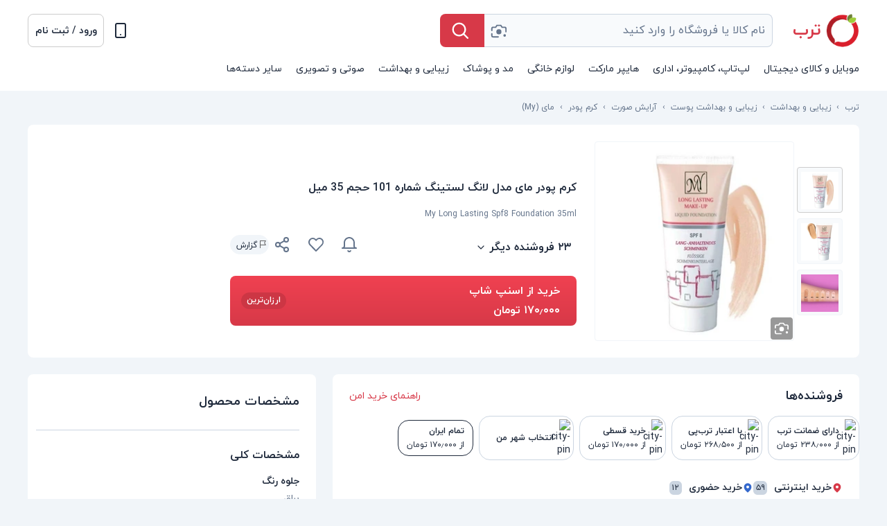

--- FILE ---
content_type: text/html; charset=utf-8
request_url: https://torob.com/p/0e108058-1252-4bd7-9931-ea5d549f9d70/%DA%A9%D8%B1%D9%85-%D9%BE%D9%88%D8%AF%D8%B1-%D9%85%D8%A7%DB%8C-%D9%85%D8%AF%D9%84-%D9%84%D8%A7%D9%86%DA%AF-%D9%84%D8%B3%D8%AA%DB%8C%D9%86%DA%AF-%D8%B4%D9%85%D8%A7%D8%B1%D9%87-101-%D8%AD%D8%AC%D9%85-35-%D9%85%DB%8C%D9%84/
body_size: 75363
content:
<!DOCTYPE html><html data-device="desktop" lang="fa" style="overflow-y:scroll;overflow-x:hidden" data-theme="light"><head><meta charSet="utf-8" data-next-head=""/><meta http-equiv="Content-Type" content="text/html;charset=UTF-8" data-next-head=""/><meta name="viewport" content="width=device-width, initial-scale=1, maximum-scale=5" data-next-head=""/><link rel="preconnect" href="https://assets.torob.com" data-next-head=""/><link rel="preconnect" href="https://image.torob.com" data-next-head=""/><link rel="preconnect" href="https://api.torob.com" data-next-head=""/><script nonce="1TJev1EVwoGrDzai4TgDdQ==" data-next-head="">dataLayer = [{'it-is-for-you':'Hey my friend, If you have gone this far probably you want to either find out about our technology in this case call our office and lets have a coffee together or you want to HACK our website, if this is the case pick up the phone and say hi because we will hire you. you can get in touch with us --> jobs@torob.ir', 'device': 'desktop', 'source': 'next_desktop'}];</script><link rel="stylesheet" type="text/css" href="/static/css/index-version-2.8.0.min.css" data-next-head=""/><link rel="preload" as="font" href="/static/fonts/iranyekan/iranyekanwebregular.woff2" type="font/woff2" crossorigin="anonymous" data-next-head=""/><link rel="preload" as="font" href="/static/fonts/iranyekan/iranyekanwebbold.woff2" type="font/woff2" crossorigin="anonymous" data-next-head=""/><title data-next-head=""> خرید و قیمت کرم پودر مای مدل لانگ لستینگ شماره 101 حجم 35 میل | ترب</title><meta name="description" content="خرید کرم پودر مای مدل لانگ لستینگ شماره 101 حجم 35 میل ، خرید My Long Lasting Spf8 Foundation 35ml ، لیست قیمت کرم پودر مای مدل لانگ لستینگ شماره 101 حجم 35 میل ، لیست قیمت My Long Lasting Spf8 Foundation 35ml ، ارزانترین قیمت کرم پودر مای مدل لانگ لستینگ شماره 101 حجم 35 میل ، ارزانترین قیمت My Long Lasting Spf8 Foundation 35ml ، تخفیف های کرم پودر مای مدل لانگ لستینگ شماره 101 حجم 35 میل ، تخفیف های My Long Lasting Spf8 Foundation 35ml ، مشخصات فنی کرم پودر مای مدل لانگ لستینگ شماره 101 حجم 35 میل ، مشخصات فنی My Long Lasting Spf8 Foundation 35ml ، مقایسه قیمت کرم پودر مای مدل لانگ لستینگ شماره 101 حجم 35 میل ، مقایسه قیمت My Long Lasting Spf8 Foundation 35ml ، قیمت روز کرم پودر مای مدل لانگ لستینگ شماره 101 حجم 35 میل ، قیمت روز My Long Lasting Spf8 Foundation 35ml" data-next-head=""/><meta name="twitter:card" content="photo" data-next-head=""/><meta name="twitter:image" content="https://image.torob.com/base/images/NO/5B/NO5BONcuj0AqKjq0.jpg_/560x560.webp" data-next-head=""/><meta name="twitter:title" content=" خرید و قیمت کرم پودر مای مدل لانگ لستینگ شماره 101 حجم 35 میل | ترب" data-next-head=""/><meta name="twitter:description" content="ارزانترین فروشنده این محصول را ۱۷۰٬۰۰۰ تومان می‌فروشد. " data-next-head=""/><meta property="og:title" content=" خرید و قیمت کرم پودر مای مدل لانگ لستینگ شماره 101 حجم 35 میل | ترب" data-next-head=""/><meta property="og:image" content="https://image.torob.com/base/images/NO/5B/NO5BONcuj0AqKjq0.jpg_/560x560.webp" data-next-head=""/><meta property="og:url" content="https://torob.com/p/0e108058-1252-4bd7-9931-ea5d549f9d70/%DA%A9%D8%B1%D9%85-%D9%BE%D9%88%D8%AF%D8%B1-%D9%85%D8%A7%DB%8C-%D9%85%D8%AF%D9%84-%D9%84%D8%A7%D9%86%DA%AF-%D9%84%D8%B3%D8%AA%DB%8C%D9%86%DA%AF-%D8%B4%D9%85%D8%A7%D8%B1%D9%87-101-%D8%AD%D8%AC%D9%85-35-%D9%85%DB%8C%D9%84/" data-next-head=""/><meta property="og:description" content="ارزانترین فروشنده این محصول را ۱۷۰٬۰۰۰ تومان می‌فروشد. " data-next-head=""/><meta property="og:type" content="website" data-next-head=""/><script nonce="1TJev1EVwoGrDzai4TgDdQ==" type="application/ld+json" data-next-head="">{
              "@context": "http://schema.org/",
              "@type": "Product",
              "name": "کرم پودر مای مدل لانگ لستینگ شماره 101 حجم 35 میل",
              "alternateName": "My Long Lasting Spf8 Foundation 35ml",
              "image": "https://image.torob.com/base/images/NO/5B/NO5BONcuj0AqKjq0.jpg_/560x560.webp",
              "description": "خرید کرم پودر مای مدل لانگ لستینگ شماره 101 حجم 35 میل ، خرید My Long Lasting Spf8 Foundation 35ml ، لیست قیمت کرم پودر مای مدل لانگ لستینگ شماره 101 حجم 35 میل ، لیست قیمت My Long Lasting Spf8 Foundation 35ml ، ارزانترین قیمت کرم پودر مای مدل لانگ لستینگ شماره 101 حجم 35 میل ، ارزانترین قیمت My Long Lasting Spf8 Foundation 35ml ، تخفیف های کرم پودر مای مدل لانگ لستینگ شماره 101 حجم 35 میل ، تخفیف های My Long Lasting Spf8 Foundation 35ml ، مشخصات فنی کرم پودر مای مدل لانگ لستینگ شماره 101 حجم 35 میل ، مشخصات فنی My Long Lasting Spf8 Foundation 35ml ، مقایسه قیمت کرم پودر مای مدل لانگ لستینگ شماره 101 حجم 35 میل ، مقایسه قیمت My Long Lasting Spf8 Foundation 35ml ، قیمت روز کرم پودر مای مدل لانگ لستینگ شماره 101 حجم 35 میل ، قیمت روز My Long Lasting Spf8 Foundation 35ml",
              "sku": "0e108058-1252-4bd7-9931-ea5d549f9d70",
              "url": "https://torob.com/p/0e108058-1252-4bd7-9931-ea5d549f9d70/%DA%A9%D8%B1%D9%85-%D9%BE%D9%88%D8%AF%D8%B1-%D9%85%D8%A7%DB%8C-%D9%85%D8%AF%D9%84-%D9%84%D8%A7%D9%86%DA%AF-%D9%84%D8%B3%D8%AA%DB%8C%D9%86%DA%AF-%D8%B4%D9%85%D8%A7%D8%B1%D9%87-101-%D8%AD%D8%AC%D9%85-35-%D9%85%DB%8C%D9%84/",
              "brand": {
                "@type": "Brand",
                "name": "مای"
              },
              
              "offers": {
                "@type": "AggregateOffer",
                "priceCurrency": "IRR",
                "lowPrice": "1700000",
                        "highPrice": "3800000",
                "offerCount": "30"
                ,"offers": [
            {
              "@type": "Offer",
              "price": "2598350",
            "priceCurrency": "IRR",
            "name": "آرایشی بهداشتی پینکی",
            "url": "https://api.torob.com/v4/product-page/redirect/?source=next_desktop&uid=&discover_method=direct&_bt__experiment=&search_id=&suid=&bvid=019c073da5127ae1bee72038e39c5142&session_id=deelvyohjhuogozfnyjcdfrzkwclalls&device_id=&algorithm=&prk=40d389b6-fdac-4b9e-862a-d2796496faee&is_adv=1:1vlGHm:JlF3lb_IOs0cLXA6TFHjhJCHqq8f1-ddlavO4989PXc&btn=buy&shop_rank=&user_delivery_city=0&base_result_adv=&pdp_display=seller_card&view=&app_ver=&installment=30:1vlGHm:yXYj7VPTOZjHX3QqmlZfXG8r-gAX0FphZyuVTjI64Mw",
            "priceValidUntil": "2026-1-30",
            "itemCondition": "http://schema.org/NewCondition",
            "availability": "http://schema.org/InStock"
            },{
              "@type": "Offer",
              "price": "1700000",
            "priceCurrency": "IRR",
            "name": "اسنپ شاپ",
            "url": "https://api.torob.com/v4/product-page/redirect/?source=next_desktop&uid=&discover_method=direct&_bt__experiment=&search_id=&suid=&bvid=019c073da5127ae1bee72038e39c5142&session_id=deelvyohjhuogozfnyjcdfrzkwclalls&device_id=&algorithm=&prk=89bcd62a-94a4-4c7f-921c-2b7fc5c11b3f&is_adv=&btn=buy&shop_rank=0&user_delivery_city=0&base_result_adv=&pdp_display=seller_card&view=&app_ver=&installment=2:1vlGHm:t-27t0leIqKwdkzYrOrdzH6_bmqCSUZdfkZi5MAmWw4",
            "priceValidUntil": "2026-1-30",
            "itemCondition": "http://schema.org/NewCondition",
            "availability": "http://schema.org/InStock"
            },{
              "@type": "Offer",
              "price": "2260000",
            "priceCurrency": "IRR",
            "name": "سی و هفت ده",
            "url": "https://api.torob.com/v4/product-page/redirect/?source=next_desktop&uid=&discover_method=direct&_bt__experiment=&search_id=&suid=&bvid=019c073da5127ae1bee72038e39c5142&session_id=deelvyohjhuogozfnyjcdfrzkwclalls&device_id=&algorithm=&prk=9cfaa287-e7b4-492d-9269-6cf51a30dc7e&is_adv=&btn=buy&shop_rank=1&user_delivery_city=0&base_result_adv=&pdp_display=seller_card&view=&app_ver=",
            "priceValidUntil": "2026-1-30",
            "itemCondition": "http://schema.org/NewCondition",
            "availability": "http://schema.org/InStock"
            },{
              "@type": "Offer",
              "price": "2304000",
            "priceCurrency": "IRR",
            "name": "سین دخت",
            "url": "https://api.torob.com/v4/product-page/redirect/?source=next_desktop&uid=&discover_method=direct&_bt__experiment=&search_id=&suid=&bvid=019c073da5127ae1bee72038e39c5142&session_id=deelvyohjhuogozfnyjcdfrzkwclalls&device_id=&algorithm=&prk=fb43947f-61c5-43bd-aba9-dd0beabc2733&is_adv=&btn=buy&shop_rank=2&user_delivery_city=0&base_result_adv=&pdp_display=seller_card&view=&app_ver=",
            "priceValidUntil": "2026-1-30",
            "itemCondition": "http://schema.org/NewCondition",
            "availability": "http://schema.org/InStock"
            },{
              "@type": "Offer",
              "price": "2380000",
            "priceCurrency": "IRR",
            "name": "خانومی بیوتی",
            "url": "https://api.torob.com/v4/product-page/redirect/?source=next_desktop&uid=&discover_method=direct&_bt__experiment=&search_id=&suid=&bvid=019c073da5127ae1bee72038e39c5142&session_id=deelvyohjhuogozfnyjcdfrzkwclalls&device_id=&algorithm=&prk=5c558e63-643d-4c45-892f-556b4a9c43db&is_adv=&btn=buy&shop_rank=3&user_delivery_city=0&base_result_adv=&pdp_display=seller_card&view=&app_ver=",
            "priceValidUntil": "2026-1-30",
            "itemCondition": "http://schema.org/NewCondition",
            "availability": "http://schema.org/InStock"
            },{
              "@type": "Offer",
              "price": "2380000",
            "priceCurrency": "IRR",
            "name": "روباما",
            "url": "https://api.torob.com/v4/product-page/redirect/?source=next_desktop&uid=&discover_method=direct&_bt__experiment=&search_id=&suid=&bvid=019c073da5127ae1bee72038e39c5142&session_id=deelvyohjhuogozfnyjcdfrzkwclalls&device_id=&algorithm=&prk=e788d7b7-9416-4f6c-8dbc-b0c1fbcd1abf&is_adv=&btn=buy&shop_rank=4&user_delivery_city=0&base_result_adv=&pdp_display=seller_card&view=&app_ver=",
            "priceValidUntil": "2026-1-30",
            "itemCondition": "http://schema.org/NewCondition",
            "availability": "http://schema.org/InStock"
            },{
              "@type": "Offer",
              "price": "2399000",
            "priceCurrency": "IRR",
            "name": "1001خرید",
            "url": "https://api.torob.com/v4/product-page/redirect/?source=next_desktop&uid=&discover_method=direct&_bt__experiment=&search_id=&suid=&bvid=019c073da5127ae1bee72038e39c5142&session_id=deelvyohjhuogozfnyjcdfrzkwclalls&device_id=&algorithm=&prk=9e5236ff-355c-4fab-8146-276f0fa5e5f4&is_adv=&btn=buy&shop_rank=5&user_delivery_city=0&base_result_adv=&pdp_display=seller_card&view=&app_ver=",
            "priceValidUntil": "2026-1-30",
            "itemCondition": "http://schema.org/NewCondition",
            "availability": "http://schema.org/InStock"
            },{
              "@type": "Offer",
              "price": "2558000",
            "priceCurrency": "IRR",
            "name": "بانی مد",
            "url": "https://api.torob.com/v4/product-page/redirect/?source=next_desktop&uid=&discover_method=direct&_bt__experiment=&search_id=&suid=&bvid=019c073da5127ae1bee72038e39c5142&session_id=deelvyohjhuogozfnyjcdfrzkwclalls&device_id=&algorithm=&prk=a5886af6-a168-4be8-9bda-c5481ef34ce3&is_adv=&btn=buy&shop_rank=6&user_delivery_city=0&base_result_adv=&pdp_display=seller_card&view=&app_ver=&installment=1,2:1vlGHm:hH0XAmNTLB9_RGZXobj1DNZBJ58kqZcTDCvTBPRmKuQ",
            "priceValidUntil": "2026-1-30",
            "itemCondition": "http://schema.org/NewCondition",
            "availability": "http://schema.org/InStock"
            },{
              "@type": "Offer",
              "price": "2558000",
            "priceCurrency": "IRR",
            "name": "بانی مد",
            "url": "https://api.torob.com/v4/product-page/redirect/?source=next_desktop&uid=&discover_method=direct&_bt__experiment=&search_id=&suid=&bvid=019c073da5127ae1bee72038e39c5142&session_id=deelvyohjhuogozfnyjcdfrzkwclalls&device_id=&algorithm=&prk=5f9ec2c9-65de-4387-8f6e-0555a5845fed&is_adv=&btn=buy&shop_rank=7&user_delivery_city=0&base_result_adv=&pdp_display=seller_card&view=&app_ver=&installment=1,2:1vlGHm:gIHckZ-2DAl6Yx4D040-2y-U1CxxOJY9Y_GWEihz4so",
            "priceValidUntil": "2026-1-30",
            "itemCondition": "http://schema.org/NewCondition",
            "availability": "http://schema.org/InStock"
            },{
              "@type": "Offer",
              "price": "2598350",
            "priceCurrency": "IRR",
            "name": "آرایشی بهداشتی پینکی",
            "url": "https://api.torob.com/v4/product-page/redirect/?source=next_desktop&uid=&discover_method=direct&_bt__experiment=&search_id=&suid=&bvid=019c073da5127ae1bee72038e39c5142&session_id=deelvyohjhuogozfnyjcdfrzkwclalls&device_id=&algorithm=&prk=40d389b6-fdac-4b9e-862a-d2796496faee&is_adv=&btn=buy&shop_rank=8&user_delivery_city=0&base_result_adv=&pdp_display=seller_card&view=&app_ver=&installment=30:1vlGHm:yXYj7VPTOZjHX3QqmlZfXG8r-gAX0FphZyuVTjI64Mw",
            "priceValidUntil": "2026-1-30",
            "itemCondition": "http://schema.org/NewCondition",
            "availability": "http://schema.org/InStock"
            },{
              "@type": "Offer",
              "price": "2600000",
            "priceCurrency": "IRR",
            "name": "لابل",
            "url": "https://api.torob.com/v4/product-page/redirect/?source=next_desktop&uid=&discover_method=direct&_bt__experiment=&search_id=&suid=&bvid=019c073da5127ae1bee72038e39c5142&session_id=deelvyohjhuogozfnyjcdfrzkwclalls&device_id=&algorithm=&prk=60cfa9d1-5409-4351-8111-829869538441&is_adv=&btn=buy&shop_rank=9&user_delivery_city=0&base_result_adv=&pdp_display=seller_card&view=&app_ver=",
            "priceValidUntil": "2026-1-30",
            "itemCondition": "http://schema.org/NewCondition",
            "availability": "http://schema.org/InStock"
            },{
              "@type": "Offer",
              "price": "2600000",
            "priceCurrency": "IRR",
            "name": "لابل",
            "url": "https://api.torob.com/v4/product-page/redirect/?source=next_desktop&uid=&discover_method=direct&_bt__experiment=&search_id=&suid=&bvid=019c073da5127ae1bee72038e39c5142&session_id=deelvyohjhuogozfnyjcdfrzkwclalls&device_id=&algorithm=&prk=00450ee0-a7a6-44bb-b43b-dacb5314bd9f&is_adv=&btn=buy&shop_rank=10&user_delivery_city=0&base_result_adv=&pdp_display=seller_card&view=&app_ver=",
            "priceValidUntil": "2026-1-30",
            "itemCondition": "http://schema.org/NewCondition",
            "availability": "http://schema.org/InStock"
            },{
              "@type": "Offer",
              "price": "2620000",
            "priceCurrency": "IRR",
            "name": "ماتیک شاپ",
            "url": "https://api.torob.com/v4/product-page/redirect/?source=next_desktop&uid=&discover_method=direct&_bt__experiment=&search_id=&suid=&bvid=019c073da5127ae1bee72038e39c5142&session_id=deelvyohjhuogozfnyjcdfrzkwclalls&device_id=&algorithm=&prk=0806fe42-07a3-4775-86cb-f1dbd8f3ecba&is_adv=&btn=buy&shop_rank=11&user_delivery_city=0&base_result_adv=&pdp_display=seller_card&view=&app_ver=",
            "priceValidUntil": "2026-1-30",
            "itemCondition": "http://schema.org/NewCondition",
            "availability": "http://schema.org/InStock"
            },{
              "@type": "Offer",
              "price": "2685000",
            "priceCurrency": "IRR",
            "name": "آیمادورا",
            "url": "https://api.torob.com/v4/product-page/redirect/?source=next_desktop&uid=&discover_method=direct&_bt__experiment=&search_id=&suid=&bvid=019c073da5127ae1bee72038e39c5142&session_id=deelvyohjhuogozfnyjcdfrzkwclalls&device_id=&algorithm=&prk=b1cba866-04b6-434d-9226-0eef55adfead&is_adv=&btn=buy&shop_rank=12&user_delivery_city=0&base_result_adv=&pdp_display=seller_card&view=&app_ver=&installment=96:1vlGHm:9N0sluyJXQRLRyr0RPR_HezT8aPeX2-DD-eAZigyDnk",
            "priceValidUntil": "2026-1-30",
            "itemCondition": "http://schema.org/NewCondition",
            "availability": "http://schema.org/InStock"
            },{
              "@type": "Offer",
              "price": "2890000",
            "priceCurrency": "IRR",
            "name": "پوشاک سعید",
            "url": "https://api.torob.com/v4/product-page/redirect/?source=next_desktop&uid=&discover_method=direct&_bt__experiment=&search_id=&suid=&bvid=019c073da5127ae1bee72038e39c5142&session_id=deelvyohjhuogozfnyjcdfrzkwclalls&device_id=&algorithm=&prk=d704193c-b930-485c-b613-7f7ed2166038&is_adv=&btn=buy&shop_rank=13&user_delivery_city=0&base_result_adv=&pdp_display=seller_card&view=&app_ver=",
            "priceValidUntil": "2026-1-30",
            "itemCondition": "http://schema.org/NewCondition",
            "availability": "http://schema.org/InStock"
            },{
              "@type": "Offer",
              "price": "3080000",
            "priceCurrency": "IRR",
            "name": "شمیم آرین",
            "url": "https://api.torob.com/v4/product-page/redirect/?source=next_desktop&uid=&discover_method=direct&_bt__experiment=&search_id=&suid=&bvid=019c073da5127ae1bee72038e39c5142&session_id=deelvyohjhuogozfnyjcdfrzkwclalls&device_id=&algorithm=&prk=b1b6e141-8148-4e05-bc9a-7cf22b9ec502&is_adv=&btn=buy&shop_rank=14&user_delivery_city=0&base_result_adv=&pdp_display=seller_card&view=&app_ver=&installment=2,96:1vlGHm:-O3M6GUqz-ZPRMaaQ_1IOGYmKWzZ9DuTnLiez4NACbs",
            "priceValidUntil": "2026-1-30",
            "itemCondition": "http://schema.org/NewCondition",
            "availability": "http://schema.org/InStock"
            },{
              "@type": "Offer",
              "price": "3084000",
            "priceCurrency": "IRR",
            "name": "داروستان",
            "url": "https://api.torob.com/v4/product-page/redirect/?source=next_desktop&uid=&discover_method=direct&_bt__experiment=&search_id=&suid=&bvid=019c073da5127ae1bee72038e39c5142&session_id=deelvyohjhuogozfnyjcdfrzkwclalls&device_id=&algorithm=&prk=8abc5f3c-9be9-4839-be9b-a00106fea1f2&is_adv=&btn=buy&shop_rank=15&user_delivery_city=0&base_result_adv=&pdp_display=seller_card&view=&app_ver=",
            "priceValidUntil": "2026-1-30",
            "itemCondition": "http://schema.org/NewCondition",
            "availability": "http://schema.org/InStock"
            },{
              "@type": "Offer",
              "price": "3179500",
            "priceCurrency": "IRR",
            "name": "خانومی",
            "url": "https://api.torob.com/v4/product-page/redirect/?source=next_desktop&uid=&discover_method=direct&_bt__experiment=&search_id=&suid=&bvid=019c073da5127ae1bee72038e39c5142&session_id=deelvyohjhuogozfnyjcdfrzkwclalls&device_id=&algorithm=&prk=dd245807-202b-48ce-9a81-50d4afd8cacb&is_adv=&btn=buy&shop_rank=16&user_delivery_city=0&base_result_adv=&pdp_display=seller_card&view=&app_ver=&installment=2:1vlGHm:uUoGcgXj9gLhZuMt1d8EHvSKHZRbK2gwljbdbzGP3rI",
            "priceValidUntil": "2026-1-30",
            "itemCondition": "http://schema.org/NewCondition",
            "availability": "http://schema.org/InStock"
            },{
              "@type": "Offer",
              "price": "3247500",
            "priceCurrency": "IRR",
            "name": "داروخانه سلامت",
            "url": "https://api.torob.com/v4/product-page/redirect/?source=next_desktop&uid=&discover_method=direct&_bt__experiment=&search_id=&suid=&bvid=019c073da5127ae1bee72038e39c5142&session_id=deelvyohjhuogozfnyjcdfrzkwclalls&device_id=&algorithm=&prk=a0dba916-de2f-4f1d-a0c9-1b5fd4e0487d&is_adv=&btn=buy&shop_rank=17&user_delivery_city=0&base_result_adv=&pdp_display=seller_card&view=&app_ver=",
            "priceValidUntil": "2026-1-30",
            "itemCondition": "http://schema.org/NewCondition",
            "availability": "http://schema.org/InStock"
            },{
              "@type": "Offer",
              "price": "3310000",
            "priceCurrency": "IRR",
            "name": "والاترین",
            "url": "https://api.torob.com/v4/product-page/redirect/?source=next_desktop&uid=&discover_method=direct&_bt__experiment=&search_id=&suid=&bvid=019c073da5127ae1bee72038e39c5142&session_id=deelvyohjhuogozfnyjcdfrzkwclalls&device_id=&algorithm=&prk=45751373-a701-4e22-b010-75dd4ba5801f&is_adv=&btn=buy&shop_rank=18&user_delivery_city=0&base_result_adv=&pdp_display=seller_card&view=&app_ver=",
            "priceValidUntil": "2026-1-30",
            "itemCondition": "http://schema.org/NewCondition",
            "availability": "http://schema.org/InStock"
            },{
              "@type": "Offer",
              "price": "3330000",
            "priceCurrency": "IRR",
            "name": "داروخانه آنلاین داروبای",
            "url": "https://api.torob.com/v4/product-page/redirect/?source=next_desktop&uid=&discover_method=direct&_bt__experiment=&search_id=&suid=&bvid=019c073da5127ae1bee72038e39c5142&session_id=deelvyohjhuogozfnyjcdfrzkwclalls&device_id=&algorithm=&prk=692b7016-993f-4dc4-856a-189ff206cc6c&is_adv=&btn=buy&shop_rank=19&user_delivery_city=0&base_result_adv=&pdp_display=seller_card&view=&app_ver=&installment=96:1vlGHm:A6n9Nfy-9mGngUYd-rYVpxyUwOIUE-BCLy0V2AlUwhY",
            "priceValidUntil": "2026-1-30",
            "itemCondition": "http://schema.org/NewCondition",
            "availability": "http://schema.org/InStock"
            },{
              "@type": "Offer",
              "price": "3352300",
            "priceCurrency": "IRR",
            "name": "مفید طب",
            "url": "https://api.torob.com/v4/product-page/redirect/?source=next_desktop&uid=&discover_method=direct&_bt__experiment=&search_id=&suid=&bvid=019c073da5127ae1bee72038e39c5142&session_id=deelvyohjhuogozfnyjcdfrzkwclalls&device_id=&algorithm=&prk=a5388d78-cf2d-45d9-8255-da9b2cbebab5&is_adv=&btn=buy&shop_rank=20&user_delivery_city=0&base_result_adv=&pdp_display=seller_card&view=&app_ver=&installment=2:1vlGHm:zB28oAiqEOqiRStYtb6V3UxD_LTa83ykXXzlkGqIKRk",
            "priceValidUntil": "2026-1-30",
            "itemCondition": "http://schema.org/NewCondition",
            "availability": "http://schema.org/InStock"
            },{
              "@type": "Offer",
              "price": "3560000",
            "priceCurrency": "IRR",
            "name": "کاریز ماتیک پلاس",
            "url": "https://api.torob.com/v4/product-page/redirect/?source=next_desktop&uid=&discover_method=direct&_bt__experiment=&search_id=&suid=&bvid=019c073da5127ae1bee72038e39c5142&session_id=deelvyohjhuogozfnyjcdfrzkwclalls&device_id=&algorithm=&prk=f7615f94-6c9c-4de9-a8bd-a6d9f4983fea&is_adv=&btn=buy&shop_rank=21&user_delivery_city=0&base_result_adv=&pdp_display=seller_card&view=&app_ver=&installment=2:1vlGHm:NgsfaPdGo1t-kr4HLIrNNj0XmBBC5V-vtfpOWOc4Xf0",
            "priceValidUntil": "2026-1-30",
            "itemCondition": "http://schema.org/NewCondition",
            "availability": "http://schema.org/InStock"
            },{
              "@type": "Offer",
              "price": "3570000",
            "priceCurrency": "IRR",
            "name": "داروخانه آنلاین امام رضا(ع)",
            "url": "https://api.torob.com/v4/product-page/redirect/?source=next_desktop&uid=&discover_method=direct&_bt__experiment=&search_id=&suid=&bvid=019c073da5127ae1bee72038e39c5142&session_id=deelvyohjhuogozfnyjcdfrzkwclalls&device_id=&algorithm=&prk=a3dfb490-9e71-4fa7-880c-6e97470d47d2&is_adv=&btn=buy&shop_rank=22&user_delivery_city=0&base_result_adv=&pdp_display=seller_card&view=&app_ver=",
            "priceValidUntil": "2026-1-30",
            "itemCondition": "http://schema.org/NewCondition",
            "availability": "http://schema.org/InStock"
            },{
              "@type": "Offer",
              "price": "3800000",
            "priceCurrency": "IRR",
            "name": "داروخانه آنلاین دکتر حیدری",
            "url": "https://api.torob.com/v4/product-page/redirect/?source=next_desktop&uid=&discover_method=direct&_bt__experiment=&search_id=&suid=&bvid=019c073da5127ae1bee72038e39c5142&session_id=deelvyohjhuogozfnyjcdfrzkwclalls&device_id=&algorithm=&prk=aa70fcd6-75dc-41cf-8896-dadafdd711a1&is_adv=&btn=buy&shop_rank=23&user_delivery_city=0&base_result_adv=&pdp_display=seller_card&view=&app_ver=",
            "priceValidUntil": "2026-1-30",
            "itemCondition": "http://schema.org/NewCondition",
            "availability": "http://schema.org/InStock"
            },{
              "@type": "Offer",
              "price": "1740000",
            "priceCurrency": "IRR",
            "name": "آرایشی ماهک",
            "url": "https://api.torob.com/v4/product-page/redirect/?source=next_desktop&uid=&discover_method=direct&_bt__experiment=&search_id=&suid=&bvid=019c073da5127ae1bee72038e39c5142&session_id=deelvyohjhuogozfnyjcdfrzkwclalls&device_id=&algorithm=&prk=b9a14559-35eb-41ca-8589-5fc2c7bbbbed&is_adv=&btn=buy&shop_rank=24&user_delivery_city=0&base_result_adv=&pdp_display=seller_card&view=&app_ver=",
            "priceValidUntil": "2026-1-30",
            "itemCondition": "http://schema.org/NewCondition",
            "availability": "http://schema.org/InStock"
            },{
              "@type": "Offer",
              "price": "8400000",
            "priceCurrency": "IRR",
            "name": "شهرو",
            "url": "https://api.torob.com/v4/product-page/redirect/?source=next_desktop&uid=&discover_method=direct&_bt__experiment=&search_id=&suid=&bvid=019c073da5127ae1bee72038e39c5142&session_id=deelvyohjhuogozfnyjcdfrzkwclalls&device_id=&algorithm=&prk=d4252220-f538-448b-8066-3811d1f3dc14&is_adv=&btn=buy&shop_rank=25&user_delivery_city=0&base_result_adv=&pdp_display=seller_card&view=&app_ver=",
            "priceValidUntil": "2026-1-30",
            "itemCondition": "http://schema.org/NewCondition",
            "availability": "http://schema.org/InStock"
            },{
              "@type": "Offer",
              "price": "0",
            "priceCurrency": "IRR",
            "name": "روتین تاج",
            "url": "https://api.torob.com/v4/product-page/redirect/?source=next_desktop&uid=&discover_method=direct&_bt__experiment=&search_id=&suid=&bvid=019c073da5127ae1bee72038e39c5142&session_id=deelvyohjhuogozfnyjcdfrzkwclalls&device_id=&algorithm=&prk=eff68052-6881-4474-9342-c544135e7f56&is_adv=&btn=buy&shop_rank=26&user_delivery_city=0&base_result_adv=&pdp_display=seller_card&view=&app_ver=",
            "priceValidUntil": "2026-1-30",
            "itemCondition": "http://schema.org/NewCondition",
            "availability": "http://schema.org/OutOfStock"
            },{
              "@type": "Offer",
              "price": "0",
            "priceCurrency": "IRR",
            "name": "آیورا شاپ",
            "url": "https://api.torob.com/v4/product-page/redirect/?source=next_desktop&uid=&discover_method=direct&_bt__experiment=&search_id=&suid=&bvid=019c073da5127ae1bee72038e39c5142&session_id=deelvyohjhuogozfnyjcdfrzkwclalls&device_id=&algorithm=&prk=3a7724a9-169d-45cc-9a82-d325d990b444&is_adv=&btn=buy&shop_rank=27&user_delivery_city=0&base_result_adv=&pdp_display=seller_card&view=&app_ver=",
            "priceValidUntil": "2026-1-30",
            "itemCondition": "http://schema.org/NewCondition",
            "availability": "http://schema.org/OutOfStock"
            },{
              "@type": "Offer",
              "price": "0",
            "priceCurrency": "IRR",
            "name": "نشاط رخ",
            "url": "https://api.torob.com/v4/product-page/redirect/?source=next_desktop&uid=&discover_method=direct&_bt__experiment=&search_id=&suid=&bvid=019c073da5127ae1bee72038e39c5142&session_id=deelvyohjhuogozfnyjcdfrzkwclalls&device_id=&algorithm=&prk=a668dd71-865f-4078-8125-bd3de7c16a5e&is_adv=&btn=buy&shop_rank=28&user_delivery_city=0&base_result_adv=&pdp_display=seller_card&view=&app_ver=&installment=30:1vlGHm:LOiniKw2Zfkx8H_XP9rfRCjpSx4n6O_EFvN3Jmm4aok",
            "priceValidUntil": "2026-1-30",
            "itemCondition": "http://schema.org/NewCondition",
            "availability": "http://schema.org/OutOfStock"
            }
            ]
              }
            }</script><script nonce="1TJev1EVwoGrDzai4TgDdQ==" type="application/ld+json" data-next-head="">{
              "@context": "http://schema.org/",
              "@type": "BreadcrumbList",
              "itemListElement": [
                {
                        "@type": "ListItem",
                        "position": 1,
                        "name": "زیبایی و بهداشت",
                        "item": "https://torob.com/browse/171/%D8%B2%DB%8C%D8%A8%D8%A7%DB%8C%DB%8C-%D9%88-%D8%A8%D9%87%D8%AF%D8%A7%D8%B4%D8%AA/"
                      },{
                        "@type": "ListItem",
                        "position": 2,
                        "name": "زیبایی و بهداشت پوست",
                        "item": "https://torob.com/browse/161/%D8%B2%DB%8C%D8%A8%D8%A7%DB%8C%DB%8C-%D9%88-%D8%A8%D9%87%D8%AF%D8%A7%D8%B4%D8%AA-%D9%BE%D9%88%D8%B3%D8%AA-skin/"
                      },{
                        "@type": "ListItem",
                        "position": 3,
                        "name": "آرایش صورت",
                        "item": "https://torob.com/browse/4316/%D8%A7%D8%B1%D8%A7%DB%8C%D8%B4-%D8%B5%D9%88%D8%B1%D8%AA/"
                      },{
                        "@type": "ListItem",
                        "position": 4,
                        "name": "کرم پودر",
                        "item": "https://torob.com/browse/1767/%DA%A9%D8%B1%D9%85-%D9%BE%D9%88%D8%AF%D8%B1/"
                      },{
                        "@type": "ListItem",
                        "position": 5,
                        "name": "مای (My)",
                        "item": "https://torob.com/browse/1767/%DA%A9%D8%B1%D9%85-%D9%BE%D9%88%D8%AF%D8%B1/b/142/my-%D9%85%D8%A7%DB%8C/"
                      },
                      {
                        "@type": "ListItem",
                        "position": 6,
                        "name": "کرم پودر مای مدل لانگ لستینگ شماره 101 حجم 35 میل",
                        "item": "https://torob.com/p/0e108058-1252-4bd7-9931-ea5d549f9d70/%DA%A9%D8%B1%D9%85-%D9%BE%D9%88%D8%AF%D8%B1-%D9%85%D8%A7%DB%8C-%D9%85%D8%AF%D9%84-%D9%84%D8%A7%D9%86%DA%AF-%D9%84%D8%B3%D8%AA%DB%8C%D9%86%DA%AF-%D8%B4%D9%85%D8%A7%D8%B1%D9%87-101-%D8%AD%D8%AC%D9%85-35-%D9%85%DB%8C%D9%84/"
                      }
              ]
          }</script><link rel="canonical" href="https://torob.com/p/0e108058-1252-4bd7-9931-ea5d549f9d70/%DA%A9%D8%B1%D9%85-%D9%BE%D9%88%D8%AF%D8%B1-%D9%85%D8%A7%DB%8C-%D9%85%D8%AF%D9%84-%D9%84%D8%A7%D9%86%DA%AF-%D9%84%D8%B3%D8%AA%DB%8C%D9%86%DA%AF-%D8%B4%D9%85%D8%A7%D8%B1%D9%87-101-%D8%AD%D8%AC%D9%85-35-%D9%85%DB%8C%D9%84/" data-next-head=""/><link fetchpriority="high" rel="preload" as="image" imageSrcSet="https://image.torob.com/base/images/NO/5B/NO5BONcuj0AqKjq0.jpg_/280x280.webp 1x,https://image.torob.com/base/images/NO/5B/NO5BONcuj0AqKjq0.jpg_/560x560.webp 2x" data-next-head=""/><link rel="dns-prefetch" href="https://assets.torob.com"/><link rel="dns-prefetch" href="https://image.torob.com"/><link rel="dns-prefetch" href="https://api.torob.com"/><meta http-equiv="content-language" content="fa"/><meta name="language" content="fa"/><meta name="keywords" content="ترب, ارزان, لیست, مقایسه, قیمت, بازار, کمترین, لپ تاپ, تبلت, موبایل, موتور جستجو, خرید, تخفیف, فروشگاه, دیجیتال, کالا"/><meta name="apple-mobile-web-app-capable" content="yes"/><meta name="apple-mobile-web-app-title" content="Torob"/><meta name="samandehi" content="325835841"/><link rel="apple-touch-startup-image" href="/static/icons/icon-512x512.png"/><link rel="apple-touch-icon" sizes="57x57" href="/static/icons/icon-57x57.png"/><link rel="apple-touch-icon" sizes="76x76" href="/static/icons/icon-76x76.png"/><link rel="apple-touch-icon" sizes="114x114" href="/static/icons/icon-114x114.png"/><link rel="apple-touch-icon" sizes="144x144" href="/static/icons/icon-144x144.png"/><link rel="apple-touch-icon" sizes="152x152" href="/static/icons/icon-152x152.png"/><link rel="apple-touch-icon" sizes="167x167" href="/static/icons/icon-167x167.png"/><link rel="apple-touch-icon" sizes="180x180" href="/static/icons/icon-180x180.png"/><link rel="apple-touch-icon" sizes="190x190" href="/static/icons/icon-190x190.png"/><meta name="msapplication-TileImage" content="/static/icons/icon-144x144.png"/><meta name="msapplication-TileColor" content="#AE1F27"/><meta name="msapplication-starturl" content="/"/><meta name="application-name" content="ترب"/><meta name="theme-color" content="#ffffff" media="(prefers-color-scheme: light)"/><meta name="theme-color" content="#15202B" media="(prefers-color-scheme: dark)"/><meta name="enamad" content="20004464"/><meta property="place:location:latitude" content="35.7055351"/><meta property="place:location:longitude" content="51.3499954"/><meta property="business:contact_data:street_address" content="خیابان آزادی، خیابان حبیب اله،خیابان شهید قاسمی، کوچه گلستان، بن بست گل، پلاک ۲ واحد ترب"/><meta property="business:contact_data:locality" content="تهران"/><meta property="business:contact_data:country_name" content="ایران"/><meta property="business:contact_data:phone_number" content="+98 21 66033898"/><meta property="business:contact_data:website" content="https://torob.com"/><meta property="business:contact_data:postal_code" content="1459973811"/><meta property="business:contact_data:email" content="info@torob.ir"/><meta property="og:site_name" content="torob.com"/><link rel="manifest" href="/static/manifest.json"/><link rel="shortcut icon" href="https://assets.torob.com/public/main/images/favicon.png"/><meta name="robots" content="max-image-preview:large"/><link nonce="1TJev1EVwoGrDzai4TgDdQ==" rel="preload" href="https://assets.torob.com/nextjs/main/desktop/6dcab999/_next/static/css/00ad632eb2b18db4.css" as="style" crossorigin="anonymous"/><link nonce="1TJev1EVwoGrDzai4TgDdQ==" rel="stylesheet" href="https://assets.torob.com/nextjs/main/desktop/6dcab999/_next/static/css/00ad632eb2b18db4.css" crossorigin="anonymous" data-n-g=""/><link nonce="1TJev1EVwoGrDzai4TgDdQ==" rel="preload" href="https://assets.torob.com/nextjs/main/desktop/6dcab999/_next/static/css/c45de233a9c6947b.css" as="style" crossorigin="anonymous"/><link nonce="1TJev1EVwoGrDzai4TgDdQ==" rel="stylesheet" href="https://assets.torob.com/nextjs/main/desktop/6dcab999/_next/static/css/c45de233a9c6947b.css" crossorigin="anonymous" data-n-p=""/><link nonce="1TJev1EVwoGrDzai4TgDdQ==" rel="preload" href="https://assets.torob.com/nextjs/main/desktop/6dcab999/_next/static/css/53dfd92ae47c943e.css" as="style" crossorigin="anonymous"/><link nonce="1TJev1EVwoGrDzai4TgDdQ==" rel="stylesheet" href="https://assets.torob.com/nextjs/main/desktop/6dcab999/_next/static/css/53dfd92ae47c943e.css" crossorigin="anonymous" data-n-p=""/><link nonce="1TJev1EVwoGrDzai4TgDdQ==" rel="preload" href="https://assets.torob.com/nextjs/main/desktop/6dcab999/_next/static/css/6449ac698b842f99.css" as="style" crossorigin="anonymous"/><link nonce="1TJev1EVwoGrDzai4TgDdQ==" rel="stylesheet" href="https://assets.torob.com/nextjs/main/desktop/6dcab999/_next/static/css/6449ac698b842f99.css" crossorigin="anonymous" data-n-p=""/><noscript data-n-css="1TJev1EVwoGrDzai4TgDdQ=="></noscript><script defer="" nonce="1TJev1EVwoGrDzai4TgDdQ==" crossorigin="anonymous" nomodule="" src="https://assets.torob.com/nextjs/main/desktop/6dcab999/_next/static/chunks/polyfills-42372ed130431b0a.js"></script><script src="https://assets.torob.com/nextjs/main/desktop/6dcab999/_next/static/chunks/webpack-418a7a332a1063c9.js" nonce="1TJev1EVwoGrDzai4TgDdQ==" defer="" crossorigin="anonymous"></script><script src="https://assets.torob.com/nextjs/main/desktop/6dcab999/_next/static/chunks/framework-babc6e06c13b8d6f.js" nonce="1TJev1EVwoGrDzai4TgDdQ==" defer="" crossorigin="anonymous"></script><script src="https://assets.torob.com/nextjs/main/desktop/6dcab999/_next/static/chunks/main-d51e63663e671d41.js" nonce="1TJev1EVwoGrDzai4TgDdQ==" defer="" crossorigin="anonymous"></script><script src="https://assets.torob.com/nextjs/main/desktop/6dcab999/_next/static/chunks/pages/_app-82a5e88931a5b836.js" nonce="1TJev1EVwoGrDzai4TgDdQ==" defer="" crossorigin="anonymous"></script><script src="https://assets.torob.com/nextjs/main/desktop/6dcab999/_next/static/chunks/4584-b000f141707098fe.js" nonce="1TJev1EVwoGrDzai4TgDdQ==" defer="" crossorigin="anonymous"></script><script src="https://assets.torob.com/nextjs/main/desktop/6dcab999/_next/static/chunks/575-f5e1ffb2d83259d4.js" nonce="1TJev1EVwoGrDzai4TgDdQ==" defer="" crossorigin="anonymous"></script><script src="https://assets.torob.com/nextjs/main/desktop/6dcab999/_next/static/chunks/2808-573601a4e2f554ae.js" nonce="1TJev1EVwoGrDzai4TgDdQ==" defer="" crossorigin="anonymous"></script><script src="https://assets.torob.com/nextjs/main/desktop/6dcab999/_next/static/chunks/8935-ac64d9d1d82b885f.js" nonce="1TJev1EVwoGrDzai4TgDdQ==" defer="" crossorigin="anonymous"></script><script src="https://assets.torob.com/nextjs/main/desktop/6dcab999/_next/static/chunks/1642-643d553ad5504080.js" nonce="1TJev1EVwoGrDzai4TgDdQ==" defer="" crossorigin="anonymous"></script><script src="https://assets.torob.com/nextjs/main/desktop/6dcab999/_next/static/chunks/8802-fa10a06aaf2cc053.js" nonce="1TJev1EVwoGrDzai4TgDdQ==" defer="" crossorigin="anonymous"></script><script src="https://assets.torob.com/nextjs/main/desktop/6dcab999/_next/static/chunks/8588-d927fffbc5980021.js" nonce="1TJev1EVwoGrDzai4TgDdQ==" defer="" crossorigin="anonymous"></script><script src="https://assets.torob.com/nextjs/main/desktop/6dcab999/_next/static/chunks/734-9acbd9a689cdc62d.js" nonce="1TJev1EVwoGrDzai4TgDdQ==" defer="" crossorigin="anonymous"></script><script src="https://assets.torob.com/nextjs/main/desktop/6dcab999/_next/static/chunks/3561-2a7e4bea5c19c4f4.js" nonce="1TJev1EVwoGrDzai4TgDdQ==" defer="" crossorigin="anonymous"></script><script src="https://assets.torob.com/nextjs/main/desktop/6dcab999/_next/static/chunks/4385-8958e22351f85cd6.js" nonce="1TJev1EVwoGrDzai4TgDdQ==" defer="" crossorigin="anonymous"></script><script src="https://assets.torob.com/nextjs/main/desktop/6dcab999/_next/static/chunks/1774-171fd0bf29095d44.js" nonce="1TJev1EVwoGrDzai4TgDdQ==" defer="" crossorigin="anonymous"></script><script src="https://assets.torob.com/nextjs/main/desktop/6dcab999/_next/static/chunks/4484-70d277a6d70d5baf.js" nonce="1TJev1EVwoGrDzai4TgDdQ==" defer="" crossorigin="anonymous"></script><script src="https://assets.torob.com/nextjs/main/desktop/6dcab999/_next/static/chunks/3087-07725a75fa900101.js" nonce="1TJev1EVwoGrDzai4TgDdQ==" defer="" crossorigin="anonymous"></script><script src="https://assets.torob.com/nextjs/main/desktop/6dcab999/_next/static/chunks/6604-705e0288b0849e2d.js" nonce="1TJev1EVwoGrDzai4TgDdQ==" defer="" crossorigin="anonymous"></script><script src="https://assets.torob.com/nextjs/main/desktop/6dcab999/_next/static/chunks/7828-ad6a03d0b3039414.js" nonce="1TJev1EVwoGrDzai4TgDdQ==" defer="" crossorigin="anonymous"></script><script src="https://assets.torob.com/nextjs/main/desktop/6dcab999/_next/static/chunks/883-d8771ddf81f46c91.js" nonce="1TJev1EVwoGrDzai4TgDdQ==" defer="" crossorigin="anonymous"></script><script src="https://assets.torob.com/nextjs/main/desktop/6dcab999/_next/static/chunks/3175-6402ac28b2d3f5eb.js" nonce="1TJev1EVwoGrDzai4TgDdQ==" defer="" crossorigin="anonymous"></script><script src="https://assets.torob.com/nextjs/main/desktop/6dcab999/_next/static/chunks/624-64157ff14c647051.js" nonce="1TJev1EVwoGrDzai4TgDdQ==" defer="" crossorigin="anonymous"></script><script src="https://assets.torob.com/nextjs/main/desktop/6dcab999/_next/static/chunks/3198-cd5a3c846d44d33e.js" nonce="1TJev1EVwoGrDzai4TgDdQ==" defer="" crossorigin="anonymous"></script><script src="https://assets.torob.com/nextjs/main/desktop/6dcab999/_next/static/chunks/pages/p/%5Brandom_key%5D/%5B%5B...product_name%5D%5D-4731d1bbd2ae8973.js" nonce="1TJev1EVwoGrDzai4TgDdQ==" defer="" crossorigin="anonymous"></script><script src="https://assets.torob.com/nextjs/main/desktop/6dcab999/_next/static/6dcab999/_buildManifest.js" nonce="1TJev1EVwoGrDzai4TgDdQ==" defer="" crossorigin="anonymous"></script><script src="https://assets.torob.com/nextjs/main/desktop/6dcab999/_next/static/6dcab999/_ssgManifest.js" nonce="1TJev1EVwoGrDzai4TgDdQ==" defer="" crossorigin="anonymous"></script><meta name="sentry-trace" content="251b83413cb2178bf270ddd73cac27e4-59b02aaedc343c9d-0"/><meta name="baggage" content="sentry-environment=production,sentry-release=6dcab999,sentry-public_key=f93c967608d0a62ff84a3620cd0bf0e9,sentry-trace_id=251b83413cb2178bf270ddd73cac27e4,sentry-sampled=false,sentry-sample_rand=0.7860070503872929,sentry-sample_rate=0"/><style id="__jsx-7f922a80b8abae3e">.dropdown{display:inline-block}.dropdown__content{display:none;position:absolute}.dropdown--active .dropdown__content{display:block}.account-dropdown{position:static}.account-dropdown .dropdown__content{z-index:41;background-color:var(--bg-fog);right:40px;left:40px;margin-top:12px;-webkit-border-radius:8px;-moz-border-radius:8px;border-radius:8px;border:1px solid var(--bg-bright)}.droptrigger{color:var(--sky-800);cursor:pointer;padding:3px 10px;font-size:14px;line-height:64px}.droptrigger-index{color:var(--sky-500);cursor:pointer;padding:0;line-height:48px;-webkit-margin-end:24px;-moz-margin-end:24px;margin-inline-end:24px;font-size:14px}.droptrigger-index:hover{color:var(--sky-800)}.droptrigger:hover{color:var(--red-500)}</style><style id="__jsx-2407616729">.reporting-btn.jsx-2407616729{height:28px;display:inline-block;-webkit-border-radius:16px;-moz-border-radius:16px;border-radius:16px;min-width:28px;cursor:pointer;background:var(--bg-bright);vertical-align:middle;border:1px solid var(--bg-bright)}.reporting-btn.jsx-2407616729:hover{border:1px solid#4a90e2}#report-btn.jsx-2407616729{display:inline-block;height:28px;-webkit-border-radius:16px;-moz-border-radius:16px;border-radius:16px}#report-img.jsx-2407616729{margin-inline:6px 4px;margin-bottom:4px}#report-text.jsx-2407616729{font-size:12px;line-height:28px;-webkit-margin-end:8px;-moz-margin-end:8px;margin-inline-end:8px;color:var(--sky-800)}</style><style id="__jsx-3785178084">.score-text.jsx-3785178084{opacity:1;display:-webkit-box;display:-webkit-flex;display:-moz-box;display:-ms-flexbox;display:flex;-webkit-column-gap:10px;-moz-column-gap:10px;column-gap:10px;color:#0b5124;font-size:12px;line-height:20px}.chevron-img.jsx-3785178084{opacity:0;position:absolute}.shop-score.jsx-3785178084{height:20px;line-height:24px;-webkit-border-radius:16px;-moz-border-radius:16px;border-radius:16px;padding:3px 13px 3px 6px;min-width:60px;text-align:center;-webkit-box-sizing:content-box;-moz-box-sizing:content-box;box-sizing:content-box;border-width:1px;border-style:solid;display:-webkit-inline-box;display:-webkit-inline-flex;display:-moz-inline-box;display:-ms-inline-flexbox;display:inline-flex;-webkit-box-pack:center;-webkit-justify-content:center;-moz-box-pack:center;-ms-flex-pack:center;justify-content:center;-webkit-box-align:center;-webkit-align-items:center;-moz-box-align:center;-ms-flex-align:center;align-items:center;background:#daf2d5;border-color:#daf2d5;-webkit-margin-end:8px;-moz-margin-end:8px;margin-inline-end:8px}.shop-score.jsx-3785178084>div.jsx-3785178084>img.jsx-3785178084{height:20px;width:20px;vertical-align:top}.shop-score.jsx-3785178084:hover{cursor:pointer;border-color:#4a90e2!important}</style><style id="__jsx-3346001034">.close-badge.jsx-3346001034{width:290px;height:28px;background:#eaf2fc;          border-radius: 14px;border:1px solid #eaf2fc;          text-align: center;cursor:pointer;margin-top:8px;display:block}.close-badge.jsx-3346001034:hover{border:1px solid#4a90e2;background:var(--bg-fog)}</style><style id="__jsx-2172597491">.price-credit-btn.jsx-2172597491{text-align:end}.top.jsx-2172597491{display:none}.bottom.jsx-2172597491{display:inline-block}.name-wrapper.jsx-2172597491{display:-webkit-box;display:-webkit-flex;display:-moz-box;display:-ms-flexbox;display:flex;-webkit-box-flex:1;-webkit-flex:1;-moz-box-flex:1;-ms-flex:1;flex:1;-webkit-box-orient:vertical;-webkit-box-direction:normal;-webkit-flex-direction:column;-moz-box-orient:vertical;-moz-box-direction:normal;-ms-flex-direction:column;flex-direction:column}.name1-guarantee.jsx-2172597491{display:-webkit-box;display:-webkit-flex;display:-moz-box;display:-ms-flexbox;display:flex}.self-align-center.jsx-2172597491{-webkit-align-self:center;-ms-flex-item-align:center;align-self:center;margin:0!important}.shop-card.jsx-2172597491{display:grid;grid-template-columns:157px minmax(0,1fr)minmax(0,181px);padding-bottom:16px;border-bottom:1px solid var(--bg-bright);padding-right:24px;padding-left:24px}.shop-card.jsx-2172597491:last-child{border:}.shop-info.jsx-2172597491{padding-top:16px}.shop-info.jsx-2172597491 .shop-name.jsx-2172597491{font-size:16px;font-weight:bold;color:var(--sky-800);margin-bottom:8px;-webkit-margin-end:16px;-moz-margin-end:16px;margin-inline-end:16px;line-height:28px;display:inline-block}.shop-linked.jsx-2172597491:hover{background:#f0fbff;color:#4a90e2!important;-webkit-border-radius:2px;-moz-border-radius:2px;border-radius:2px}.shop-info.jsx-2172597491 .city-name.jsx-2172597491{font-size:12px;color:var(--sky-500);line-height:24px}.product-info.jsx-2172597491{padding-top:16px;-webkit-margin-end:16px;-moz-margin-end:16px;margin-inline-end:16px}.product-info.jsx-2172597491 .product-name.jsx-2172597491{font-size:14px;color:var(--sky-800);margin-bottom:8px;line-height:24px;overflow:hidden}.two-lines.jsx-2172597491{display:-webkit-box!important;-webkit-line-clamp:2;-webkit-box-orient:vertical;overflow:hidden}.product-info.jsx-2172597491 .product-description.jsx-2172597491{font-size:12px;color:var(--sky-500);line-height:24px}.purchase-info.jsx-2172597491{padding-top:16px;-webkit-padding-start:16px;-moz-padding-start:16px;padding-inline-start:16px}.purchase-info.jsx-2172597491 .price.jsx-2172597491{color:var(--sky-800);font-size:16px;font-weight:bold;display:inline-block;line-height:24px}.purchase-info.jsx-2172597491 .price.disabled.jsx-2172597491{color:#919eab}.purchase-info.jsx-2172597491 .purchase-btn.jsx-2172597491{display:inline-block;-webkit-align-self:center;-ms-flex-item-align:center;align-self:center;height:40px;color:white;background:-webkit-linear-gradient(top,#f04151,#d73948);background:-moz-linear-gradient(top,#f04151,#d73948);background:-o-linear-gradient(top,#f04151,#d73948);background:linear-gradient(180deg,#f04151,#d73948);font-size:14px;font-weight:bold;text-align:center;line-height:32px;-webkit-border-radius:8px;-moz-border-radius:8px;border-radius:8px;margin-top:8px;padding:4px 16px}.purchase-info.jsx-2172597491 .purchase-btn.disabled.jsx-2172597491{color:var(--sky-500);background:var(--sky-100)}.purchase-info.jsx-2172597491 .purchase-btn-hollow.jsx-2172597491{-webkit-align-self:center;-ms-flex-item-align:center;align-self:center;height:32px;color:white;background-color:var(--bg-fog);color:#d73948;border:1px solid#d73948;font-size:14px;font-weight:bold;text-align:center;line-height:32px;-webkit-border-radius:4px;-moz-border-radius:4px;border-radius:4px;margin-top:12px}.purchase-info.jsx-2172597491 .purchase-btn-hollow.disabled.jsx-2172597491{color:#919eab;border-color:#919eab}.click_vijhe.jsx-2172597491{display:inline-block;-webkit-border-radius:4px;-moz-border-radius:4px;border-radius:4px;font-size:12px;color:#1E293B;padding:0 6px;line-height:24px;margin:4px 0;float:left;background-color:#ffca32!important}.click_vijhe.jsx-2172597491>img.jsx-2172597491{-webkit-margin-start:2px;-moz-margin-start:2px;margin-inline-start:2px;margin-top:4px;margin-bottom:4px}#vijhe_small.jsx-2172597491{display:none}#vijhe_large.jsx-2172597491{display:inline-block;-webkit-margin-start:24px;-moz-margin-start:24px;margin-inline-start:24px}.last_price_change_date.jsx-2172597491{font-size:12px;margin-top:12px;color:var(--sky-500);line-height:20px;text-align:end}@media(max-width:1175px){.price-credit-btn.jsx-2172597491{text-align:start!important;display:-webkit-box;display:-webkit-flex;display:-moz-box;display:-ms-flexbox;display:flex;-webkit-box-align:center;-webkit-align-items:center;-moz-box-align:center;-ms-flex-align:center;align-items:center;-webkit-box-orient:horizontal;-webkit-box-direction:normal;-webkit-flex-flow:row;-moz-box-orient:horizontal;-moz-box-direction:normal;-ms-flex-flow:row;flex-flow:row;margin-top:12px}.price-credit.jsx-2172597491{-webkit-box-flex:1;-webkit-flex:1;-moz-box-flex:1;-ms-flex:1;flex:1;display:-webkit-inline-box;display:-webkit-inline-flex;display:-moz-inline-box;display:-ms-inline-flexbox;display:inline-flex;-webkit-box-orient:vertical;-webkit-box-direction:normal;-webkit-flex-flow:column;-moz-box-orient:vertical;-moz-box-direction:normal;-ms-flex-flow:column;flex-flow:column;-webkit-box-pack:center;-webkit-justify-content:center;-moz-box-pack:center;-ms-flex-pack:center;justify-content:center}.top.jsx-2172597491{display:inline-block}.bottom.jsx-2172597491{display:none}.last_price_change_date.jsx-2172597491{text-align:start;margin-top:8px}.shop-card.jsx-2172597491{display:block}.name-wrapper.jsx-2172597491{display:-webkit-inline-box;display:-webkit-inline-flex;display:-moz-inline-box;display:-ms-inline-flexbox;display:inline-flex;-webkit-box-orient:horizontal;-webkit-box-direction:normal;-webkit-flex-direction:row;-moz-box-orient:horizontal;-moz-box-direction:normal;-ms-flex-direction:row;flex-direction:row}.shop-info.jsx-2172597491{margin-bottom:8px;display:-webkit-box;display:-webkit-flex;display:-moz-box;display:-ms-flexbox;display:flex}.shop-info.jsx-2172597491 .shop-name.jsx-2172597491{margin:0;line-height:32px;display:inline-block}.shop-info.jsx-2172597491 .city-name.jsx-2172597491{display:inline-block;-webkit-margin-start:8px;-moz-margin-start:8px;margin-inline-start:8px;line-height:32px;overflow:none}.product-info.jsx-2172597491{padding:0;margin-bottom:4px;display:block}.product-info.jsx-2172597491 .product-name.jsx-2172597491{white-space:normal;color:var(--sky-500)}.product-info.jsx-2172597491 .product-description.jsx-2172597491{color:var(--sky-500);line-height:20px;margin-bottom:8px}.purchase-info.jsx-2172597491{display:block;padding:0}.purchase-info.jsx-2172597491 .price.jsx-2172597491{display:inline;font-size:16px;font-weight:bold}.purchase-info.jsx-2172597491 .purchase-btn.jsx-2172597491{overflow:hidden;margin-top:0!important}.purchase-btn-hollow.jsx-2172597491{height:32px!important;overflow:hidden;line-height:30px!important;float:left;padding:1px 16px;margin-top:0!important}#vijhe_small.jsx-2172597491{display:inline-block}#vijhe_large.jsx-2172597491{display:none}}.city-name.jsx-2172597491:hover{cursor:pointer!important}.shop-card.jsx-2172597491:hover{background:var(--sky-50);cursor:default}.buy-btn.jsx-2172597491:hover{background:#d73948!important;color:white!important;cursor:pointer}.shop-card.jsx-2172597491:hover .buy-btn.jsx-2172597491{background:#d73948;color:white}.price.jsx-2172597491:hover{color:#bd323f!important}.post_fee.jsx-2172597491{font-size:12px;color:var(--sky-500);margin-top:4px}</style><style id="__jsx-3704174043">.score-text.jsx-3704174043{opacity:1;display:-webkit-box;display:-webkit-flex;display:-moz-box;display:-ms-flexbox;display:flex;-webkit-column-gap:10px;-moz-column-gap:10px;column-gap:10px;color:#248212;font-size:12px;line-height:20px}.chevron-img.jsx-3704174043{opacity:0;position:absolute}.shop-score.jsx-3704174043{height:20px;line-height:24px;-webkit-border-radius:16px;-moz-border-radius:16px;border-radius:16px;padding:3px 13px 3px 6px;min-width:60px;text-align:center;-webkit-box-sizing:content-box;-moz-box-sizing:content-box;box-sizing:content-box;border-width:1px;border-style:solid;display:-webkit-inline-box;display:-webkit-inline-flex;display:-moz-inline-box;display:-ms-inline-flexbox;display:inline-flex;-webkit-box-pack:center;-webkit-justify-content:center;-moz-box-pack:center;-ms-flex-pack:center;justify-content:center;-webkit-box-align:center;-webkit-align-items:center;-moz-box-align:center;-ms-flex-align:center;align-items:center;background:#e7fae3;border-color:#e7fae3;-webkit-margin-end:8px;-moz-margin-end:8px;margin-inline-end:8px}.shop-score.jsx-3704174043>div.jsx-3704174043>img.jsx-3704174043{height:20px;width:20px;vertical-align:top}.shop-score.jsx-3704174043:hover{cursor:pointer;border-color:#4a90e2!important}</style><style id="__jsx-3814933004">.button.jsx-3814933004{position:relative;-webkit-border-radius:4px;-moz-border-radius:4px;border-radius:4px;text-align:center;color:var(--bg-fog);cursor:pointer;width:100%;height:40px;line-height:35px;padding:2px 16px 3px 16px;background:var(--sky-800);font-size:14px;font-weight:bold;border:none}.offline-close.jsx-3814933004{background:-webkit-linear-gradient(top,var(--blue-500),var(--blue-600));background:-moz-linear-gradient(top,var(--blue-500),var(--blue-600));background:-o-linear-gradient(top,var(--blue-500),var(--blue-600));background:linear-gradient(180deg,var(--blue-500),var(--blue-600));-webkit-border-radius:8px;-moz-border-radius:8px;border-radius:8px}.offline-open.jsx-3814933004{background:var(--sky-100);-webkit-border-radius:8px;-moz-border-radius:8px;border-radius:8px;color:var(--sky-800)}.online.jsx-3814933004{-webkit-border-radius:8px;-moz-border-radius:8px;border-radius:8px}button.jsx-3814933004:hover{background:}.button.disabled.jsx-3814933004{background:#919eab;cursor:default}.small.jsx-3814933004{height:32px;line-height:24px;padding-top:3px!important}.small.load-icon-container.jsx-3814933004{width:12px;height:12px}.large.jsx-3814933004{height:48px;line-height:43px;font-size:16px}.large.load-icon-container.jsx-3814933004{width:24px;height:24px}.large14px.jsx-3814933004{height:48px;line-height:43px;font-size:14px}.heavy.jsx-3814933004{height:56px;font-size:20px;font-weight:bold;background:-webkit-linear-gradient(top,var(--blue-500),var(--blue-600));background:-moz-linear-gradient(top,var(--blue-500),var(--blue-600));background:-o-linear-gradient(top,var(--blue-500),var(--blue-600));background:linear-gradient(180deg,var(--blue-500),var(--blue-600));-webkit-border-radius:8px;-moz-border-radius:8px;border-radius:8px}.blue.jsx-3814933004{background:#4a90e2}.blue_gradient.jsx-3814933004{background:-webkit-linear-gradient(top,var(--blue-500),var(--blue-600));background:-moz-linear-gradient(top,var(--blue-500),var(--blue-600));background:-o-linear-gradient(top,var(--blue-500),var(--blue-600));background:linear-gradient(180deg,var(--blue-500),var(--blue-600));font-size:16px;font-weight:bold;-webkit-border-radius:8px;-moz-border-radius:8px;border-radius:8px;line-height:40px}.green.jsx-3814933004{background:#009a00}.black.jsx-3814933004{background:var(--sky-800)}.ghost.jsx-3814933004{background:var(--sky-50);color:var(--bg-fog);border:1px solid var(--bg-fog)}.athens-gray-ghost.jsx-3814933004{background:var(--bg-fog);color:var(--sky-800);border:1px solid#b3b3b3}.athens-gray.jsx-3814933004{background:var(--sky-100);color:var(--sky-800)}.ghost.disabled.jsx-3814933004{background:var(--bg-fog);color:#919eab;border:1px solid#919eab;cursor:default}.ghost_blue.jsx-3814933004{background:var(--bg-fog);color:#4a90e2;border:1px solid#4a90e2}.disabled_color.jsx-3814933004{background:var(--bg-fog);color:#919eab;border:1px solid#919eab}.load-icon-container.jsx-3814933004{width:20px;height:20px}</style><style id="__jsx-61d475dd449c6824">.sellers-lists.jsx-61d475dd449c6824{min-height:180px}#lists-header.jsx-61d475dd449c6824{background-color:var(--bg-fog);-webkit-border-radius:8px 8px 0 0;-moz-border-radius:8px 8px 0 0;border-radius:8px 8px 0 0;padding-top:16px}.safe-shopping.jsx-61d475dd449c6824{font-size:14px;color:#d73948;-webkit-padding-end:24px;-moz-padding-end:24px;padding-inline-end:24px;line-height:28px;height:28px;margin-top:2px;position:absolute}.products-header.jsx-61d475dd449c6824{display:-webkit-box;display:-webkit-flex;display:-moz-box;display:-ms-flexbox;display:flex;position:relative}.products-header.jsx-61d475dd449c6824>#right.jsx-61d475dd449c6824{-webkit-box-flex:1;-webkit-flex:1;-moz-box-flex:1;-ms-flex:1;flex:1;display:-webkit-box;display:-webkit-flex;display:-moz-box;display:-ms-flexbox;display:flex}.city-filter.jsx-61d475dd449c6824{display:table;-webkit-margin-start:24px;-moz-margin-start:24px;margin-inline-start:24px;height:28px;-webkit-border-radius:14px;-moz-border-radius:14px;border-radius:14px;border:1px solid#dfe3e8;font-size:12px;padding:0 6px 0 6px;margin-top:2px}.city-filter.jsx-61d475dd449c6824>#close.jsx-61d475dd449c6824{display:table-cell;border-right:1px solid#dfe3e8;position:relative;cursor:pointer}.city-filter.jsx-61d475dd449c6824>div.jsx-61d475dd449c6824>img.jsx-61d475dd449c6824{width:20px;height:26px;display:table-cell}.city-filter.jsx-61d475dd449c6824>div.jsx-61d475dd449c6824>span.jsx-61d475dd449c6824{display:table-cell;vertical-align:middle;height:26px;text-align:center}.show-more-btn.jsx-61d475dd449c6824{width:100%;height:48px;color:white;-webkit-border-radius:8px;-moz-border-radius:8px;border-radius:8px;line-height:48px;font-size:14px;font-weight:bold;text-align:center;cursor:pointer}.online-show-more-btn.jsx-61d475dd449c6824{background:-webkit-linear-gradient(top,#f04151,#d73948);background:-moz-linear-gradient(top,#f04151,#d73948);background:-o-linear-gradient(top,#f04151,#d73948);background:linear-gradient(180deg,#f04151,#d73948)}.online-show-more-btn.jsx-61d475dd449c6824:hover{background:#d73948}.offline-show-more-btn.jsx-61d475dd449c6824{background:-webkit-linear-gradient(top,var(--blue-500),var(--blue-600));background:-moz-linear-gradient(top,var(--blue-500),var(--blue-600));background:-o-linear-gradient(top,var(--blue-500),var(--blue-600));background:linear-gradient(180deg,var(--blue-500),var(--blue-600))}.offline-show-more-btn.jsx-61d475dd449c6824:hover{background:var(--blue-600)}.no-seller.jsx-61d475dd449c6824{margin-bottom:24px}.no-seller.jsx-61d475dd449c6824>div.jsx-61d475dd449c6824{height:28px;width:227px;text-align:center;line-height:28px;background:#ffeebf;color:#85660e;margin:0 8px;-webkit-border-radius:4px;-moz-border-radius:4px;border-radius:4px;display:block;margin:0 auto}.no-seller.jsx-61d475dd449c6824 .img-container.jsx-61d475dd449c6824{height:100px;width:175px;-o-object-fit:scale-down;object-fit:scale-down;margin:0 auto;margin-bottom:8px}.no-seller.jsx-61d475dd449c6824 p.jsx-61d475dd449c6824{font-size:12px;color:#919eab;margin:0}.product-sector-container.jsx-61d475dd449c6824{display:-webkit-box;display:-webkit-flex;display:-moz-box;display:-ms-flexbox;display:flex;-webkit-box-orient:vertical;-webkit-box-direction:normal;-webkit-flex-direction:column;-moz-box-orient:vertical;-moz-box-direction:normal;-ms-flex-direction:column;flex-direction:column;row-gap:24px}.product-sector.jsx-61d475dd449c6824{background:var(--bg-fog);-webkit-border-radius:8px 8px 8px 8px;-moz-border-radius:8px 8px 8px 8px;border-radius:8px 8px 8px 8px}#line1.jsx-61d475dd449c6824{width:1px;height:12px;border:1px solid var(--sky-800);-webkit-transform:rotate(135deg);-moz-transform:rotate(135deg);-ms-transform:rotate(135deg);-o-transform:rotate(135deg);transform:rotate(135deg);top:7px;right:10px;left:0;position:absolute}#line2.jsx-61d475dd449c6824{width:1px;height:12px;border:1px solid var(--sky-800);-webkit-transform:rotate(45deg);-moz-transform:rotate(45deg);-ms-transform:rotate(45deg);-o-transform:rotate(45deg);transform:rotate(45deg);top:7px;right:10px;left:0;position:absolute}.loading.jsx-61d475dd449c6824{background:var(--bg-fog);display:-webkit-box;display:-webkit-flex;display:-moz-box;display:-ms-flexbox;display:flex}@media(max-width:1220px){#right.jsx-61d475dd449c6824{display:block!important}}</style><style id="__jsx-36818d6de115b6ca">.jsx-36818d6de115b6ca::-webkit-scrollbar{width:8px}.jsx-36818d6de115b6ca::-webkit-scrollbar-track{background:#e6e6e6;-webkit-border-radius:4px;-moz-border-radius:4px;border-radius:4px}.jsx-36818d6de115b6ca::-webkit-scrollbar-thumb{background:#ccc;-webkit-border-radius:4px;-moz-border-radius:4px;border-radius:4px}.key_specs.jsx-36818d6de115b6ca{margin-bottom:20px}.key_specs_header.jsx-36818d6de115b6ca{font-size:16px;font-weight:bold;line-height:28px;margin-bottom:12px}.key-specs-container.jsx-36818d6de115b6ca{display:-webkit-box;display:-webkit-flex;display:-moz-box;display:-ms-flexbox;display:flex;-webkit-box-orient:horizontal;-webkit-box-direction:normal;-webkit-flex-flow:row;-moz-box-orient:horizontal;-moz-box-direction:normal;-ms-flex-flow:row;flex-flow:row;-webkit-border-radius:4px;-moz-border-radius:4px;border-radius:4px}.keys-values.jsx-36818d6de115b6ca{-webkit-box-flex:1;-webkit-flex:1;-moz-box-flex:1;-ms-flex:1;flex:1;line-height:28px;display:-webkit-box;display:-webkit-flex;display:-moz-box;display:-ms-flexbox;display:flex;-webkit-box-align:center;-webkit-align-items:center;-moz-box-align:center;-ms-flex-align:center;align-items:center}.keys-values.jsx-36818d6de115b6ca>img.jsx-36818d6de115b6ca{-webkit-margin-start:6px;-moz-margin-start:6px;margin-inline-start:6px}.product-section.jsx-36818d6de115b6ca{height:100%;max-height:100%;display:-webkit-box;display:-webkit-flex;display:-moz-box;display:-ms-flexbox;display:flex;-webkit-box-orient:vertical;-webkit-box-direction:normal;-webkit-flex-direction:column;-moz-box-orient:vertical;-moz-box-direction:normal;-ms-flex-direction:column;flex-direction:column}.specs-content.jsx-36818d6de115b6ca{height:100%;overflow-y:auto}.sub-section.jsx-36818d6de115b6ca{margin-bottom:20px}.sub-section.jsx-36818d6de115b6ca:last-child{margin:0}.header.jsx-36818d6de115b6ca{font-size:16px;font-weight:bold;line-height:32px;margin-top:20px;margin-bottom:12px;-webkit-margin-end:12px;-moz-margin-end:12px;margin-inline-end:12px}.detail-title.jsx-36818d6de115b6ca{font-size:14px;font-weight:bold;font-height:24px;margin-bottom:4px}.detail-value.jsx-36818d6de115b6ca{font-size:14px;color:var(--sky-500);margin-bottom:20px;line-height:24px}.no-specs.jsx-36818d6de115b6ca{text-align:center;-webkit-align-self:center;-ms-flex-item-align:center;align-self:center}.no-specs.jsx-36818d6de115b6ca .img-container.jsx-36818d6de115b6ca{height:100px;width:175px;-o-object-fit:scale-down;object-fit:scale-down;margin:0 auto;margin-bottom:8px}.no-specs.jsx-36818d6de115b6ca p.jsx-36818d6de115b6ca{font-size:12px;color:#919eab;margin:0}.line.jsx-36818d6de115b6ca{height:1px;background:var(--sky-300)}</style><style id="__jsx-ec6258a0ede3ee2d">@media(min-width:1361px){.sellers>.product-sector{min-height:400px}}</style><style id="__jsx-1714940694">.showcase.jsx-1714940694{grid-area:showcase}.merge-suggested.jsx-1714940694{grid-area:merge-suggested}.sellers.jsx-1714940694{grid-area:sellers}.chart.jsx-1714940694{grid-area:chart;display:-webkit-box;display:-webkit-flex;display:-moz-box;display:-ms-flexbox;display:flex;-webkit-box-orient:vertical;-webkit-box-direction:normal;-webkit-flex-direction:column;-moz-box-orient:vertical;-moz-box-direction:normal;-ms-flex-direction:column;flex-direction:column}.specs.jsx-1714940694{grid-area:specs;height:260px;min-height:100%}.rec-prods.jsx-1714940694{grid-area:rec-prods;min-height:452px}.faq.jsx-1714940694{grid-area:faq;background-color:var(--bg-fog);-webkit-border-radius:4px;-moz-border-radius:4px;border-radius:4px;padding:24px}.product-chart.jsx-1714940694{-webkit-box-flex:1;-webkit-flex:1;-moz-box-flex:1;-ms-flex:1;flex:1;position:relative;display:-webkit-box;display:-webkit-flex;display:-moz-box;display:-ms-flexbox;display:flex;-webkit-box-orient:vertical;-webkit-box-direction:normal;-webkit-flex-direction:column;-moz-box-orient:vertical;-moz-box-direction:normal;-ms-flex-direction:column;flex-direction:column}.chart-container.jsx-1714940694{display:-webkit-box;display:-webkit-flex;display:-moz-box;display:-ms-flexbox;display:flex;-webkit-box-flex:1;-webkit-flex-grow:1;-moz-box-flex:1;-ms-flex-positive:1;flex-grow:1;-webkit-box-orient:vertical;-webkit-box-direction:normal;-webkit-flex-direction:column;-moz-box-orient:vertical;-moz-box-direction:normal;-ms-flex-direction:column;flex-direction:column;-webkit-box-pack:center;-webkit-justify-content:center;-moz-box-pack:center;-ms-flex-pack:center;justify-content:center;-webkit-box-align:end;-webkit-align-items:flex-end;-moz-box-align:end;-ms-flex-align:end;align-items:flex-end;row-gap:16px}.no-chart.jsx-1714940694{text-align:center}.no-chart.jsx-1714940694 .img-container.jsx-1714940694{width:175px;height:100px;margin:0 auto;margin-bottom:8px}.no-chart.jsx-1714940694 p.jsx-1714940694{margin:0;font-size:12px;color:#919eab}.grid-container.jsx-1714940694{display:grid;gap:24px}.grid-container-with-seller.jsx-1714940694{grid-template-columns:minmax(0,1fr)minmax(0,1fr);grid-template-areas:"showcase showcase""sellers specs""chart specs"}.grid-container-with-unavailable-seller.jsx-1714940694{grid-template-columns:minmax(0,1fr)minmax(0,1fr);grid-template-areas:"showcase showcase""rec-prods rec-prods""sellers specs""chart specs"}.grid-container-without-seller.jsx-1714940694{grid-template-columns:minmax(0,1fr)minmax(0,1fr);grid-template-areas:"showcase showcase"}.grid-container-without-seller.jsx-1714940694 .chart.jsx-1714940694{display:none}@media(min-width:1361px){.grid-container-with-seller.jsx-1714940694{grid-template-columns:840px 416px;grid-template-areas:"showcase chart""sellers specs"}.grid-container-with-unavailable-seller.jsx-1714940694{grid-template-columns:840px 416px;grid-template-areas:"showcase chart""rec-prods rec-prods""sellers specs"}.grid-container-without-seller.jsx-1714940694{grid-template-columns:840px 416px;grid-template-areas:"showcase chart"}.grid-container-without-seller.jsx-1714940694 .chart.jsx-1714940694{display:block}}@media(max-width:1360px)and (min-width:1025px){.grid-container-with-seller.jsx-1714940694{grid-template-columns:minmax(0,1fr)416px}}.recommendsTitle.jsx-1714940694{margin:0px 0px 16px}</style><style id="__jsx-3ddf40a0af9b4379">.product-page-wrapper.jsx-227f2246d82bae7f{max-width:1280px;margin:0 auto}.top-bar.jsx-227f2246d82bae7f{min-height:48px;display:-webkit-box;display:-webkit-flex;display:-moz-box;display:-ms-flexbox;display:flex;-webkit-box-pack:justify;-webkit-justify-content:space-between;-moz-box-pack:justify;-ms-flex-pack:justify;justify-content:space-between}.breads.jsx-227f2246d82bae7f{display:inline-block;-webkit-box-flex:1;-webkit-flex:1;-moz-box-flex:1;-ms-flex:1;flex:1;padding-left:16px}.panel-access.jsx-227f2246d82bae7f{float:left;display:-webkit-box;display:-webkit-flex;display:-moz-box;display:-ms-flexbox;display:flex;-webkit-box-orient:horizontal;-webkit-box-direction:reverse;-webkit-flex-direction:row-reverse;-moz-box-orient:horizontal;-moz-box-direction:reverse;-ms-flex-direction:row-reverse;flex-direction:row-reverse;-webkit-box-align:center;-webkit-align-items:center;-moz-box-align:center;-ms-flex-align:center;align-items:center}.panel-access.jsx-227f2246d82bae7f.jsx-227f2246d82bae7f>*.jsx-227f2246d82bae7f:not(:last-child){-webkit-margin-start:16px;-moz-margin-start:16px;margin-inline-start:16px}.panel-link.jsx-227f2246d82bae7f{line-height:46px;font-size:14px;font-weight:bold;display:inline-block}.similar-title.jsx-227f2246d82bae7f{font-size:18px;font-weight:bold;-webkit-margin-end:16px;-moz-margin-end:16px;margin-inline-end:16px}.center-spinner.jsx-227f2246d82bae7f{margin-top:50px;text-align:center}@media(max-width:1360px){.product-page-wrapper.jsx-227f2246d82bae7f{margin-left:40px;margin-right:40px}}@media(max-width:1024px){.product-page-wrapper.jsx-227f2246d82bae7f{margin-left:20px;margin-right:20px}.top-bar.jsx-227f2246d82bae7f{min-height:32px;display:-webkit-box;display:-webkit-flex;display:-moz-box;display:-ms-flexbox;display:flex;-webkit-box-pack:justify;-webkit-justify-content:space-between;-moz-box-pack:justify;-ms-flex-pack:justify;justify-content:space-between}.panel-link.jsx-227f2246d82bae7f{line-height:30px}}</style><style id="__jsx-52c03c5fc47fd007">.product-section{background-color:var(--bg-fog);-webkit-border-radius:8px;-moz-border-radius:8px;border-radius:8px;padding:24px}.section-title{display:inline-block;font-size:18px;font-weight:bold;color:var(--sky-800);margin:0px 0px 24px 0px;line-height:32px}</style></head><body data-direction="rtl" data-country="ir" style="overflow-x:unset;direction:rtl;font-family:iranyekan"><div id="__next"><script nonce="1TJev1EVwoGrDzai4TgDdQ==">((e,i,s,u,m,a,l,h)=>{let d=document.documentElement,w=["light","dark"];function p(n){(Array.isArray(e)?e:[e]).forEach(y=>{let k=y==="class",S=k&&a?m.map(f=>a[f]||f):m;k?(d.classList.remove(...S),d.classList.add(a&&a[n]?a[n]:n)):d.setAttribute(y,n)}),R(n)}function R(n){h&&w.includes(n)&&(d.style.colorScheme=n)}function c(){return window.matchMedia("(prefers-color-scheme: dark)").matches?"dark":"light"}if(u)p(u);else try{let n=localStorage.getItem(i)||s,y=l&&n==="system"?c():n;p(y)}catch(n){}})("data-theme","theme","system",null,["light","dark"],null,true,true)</script><div style="height:100%;direction:rtl"><div style="display:block"><div data-active="true" style="display:block;position:static"><div id="layout-wrapp" class="layout_desktop_layoutWrapp__4CNgx"><div><div class="header_headerLarge__H6R4G"><div style="display:flex;height:48px"><a href="/"><div class="header_torobLogo__MVmvf"><img src="https://assets.torob.com/public/main/images/logo_original.png" width="48" height="48" alt="main logo icon"/><div class="header_rightLogoTorob__izTXX">ترب</div></div></a><div class="header_searchBox__QHBwb"><div style="max-width:480px"><div class="searchbox_search__yVWsc" id="searchBox"><form method="get" action="/search/" id="searchFormInput" class="searchbox_searchForm__3Jghu" accept-charset="utf-8"><input style="font-size:16px" data-testid="search-query" id="search-query-input" class="searchbox_searchText__xM_39 searchbox_searchTextIr__3Q9PQ" placeholder="نام کالا یا فروشگاه را وارد کنید" type="text" name="query" autoComplete="off" tabindex="1" value=""/><div style="display:inline-flex;color:var(--sky-500);left:64px;cursor:pointer" class="searchbox_uploadImgBtn__dBA4c" data-testid="image-upload-icon"><svg width="24" height="24" viewBox="-2 -2 26 26" version="1.1" xmlns="http://www.w3.org/2000/svg"><g transform="translate(1, 3)"><path d="M10,18 L2,18 C0.8954305,18 0,17.1045695 0,16 L0,13 M0,8 L0,5 C0,3.8954305 0.8954305,3 2,3 L6,3 L8,0 L14,0 L16,3 L20,3 C21.1045695,3 22,3.8954305 22,5 L22,10" stroke="currentColor" fill="none" stroke-width="2" stroke-linecap="round" stroke-linejoin="round"></path><circle fill="currentColor" cx="20" cy="15.75" r="2"></circle><circle fill="currentColor" cx="11" cy="10" r="4"></circle></g></svg></div><input type="file" accept="image/*,android/force-camera-workaround" style="display:none"/><div class="searchbox_searchBtn__wX_Qc searchbox_searchBtnIr__e0mgc"><div style="display:inline-flex;color:white;margin-top:10px;margin-inline-start:6px" class=""><svg xmlns="http://www.w3.org/2000/svg" width="24" height="24" viewBox="9.5 9.5 20.5 20.5" version="1.1"><g stroke="none" stroke-width="1" fill="none" fill-rule="evenodd"><g transform="translate(-311, -68)"><g transform="translate(128, 64)"><g transform="translate(203, 24) scale(-1, 1) translate(-203, -24)translate(183, 4)"><path d="M29.7,28.3 L25.2,23.8 C26.3,22.4 27,20.5 27,18.5 C27,13.8 23.2,10 18.5,10 C13.8,10 10,13.8 10,18.5 C10,23.2 13.8,27 18.5,27 C20.5,27 22.3,26.3 23.8,25.2 L28.3,29.7 C28.5,29.9 28.8,30 29,30 C29.2,30 29.5,29.9 29.7,29.7 C30.1,29.3 30.1,28.7 29.7,28.3 Z M12,18.5 C12,14.9 14.9,12 18.5,12 C22.1,12 25,14.9 25,18.5 C25,20.3 24.3,21.9 23.1,23.1 C23.1,23.1 23.1,23.1 23.1,23.1 C23.1,23.1 23.1,23.1 23.1,23.1 C21.9,24.3 20.3,25 18.5,25 C14.9,25 12,22.1 12,18.5 Z" fill="currentColor" fill-rule="nonzero" transform="translate(20, 20) scale(-1, 1) translate(-20, -20)"></path></g></g></g></g></svg></div></div></form></div></div></div><div class="LoginStatusBtn_loginSignupLarge__jpnIu"><div>ورود / ثبت نام</div><div></div></div></div><div style="margin-top:0px"><div style="display:none" class="jsx-7f922a80b8abae3e catsMenu_menuCats__1EWRO"><span class="jsx-7f922a80b8abae3e"><div class="dropdown account-dropdown"><a class="dropdown__trigger droptrigger">موبایل و کالای دیجیتال</a><div class="dropdown__content "><div><a href="/browse/175/%D9%85%D9%88%D8%A8%D8%A7%DB%8C%D9%84-%D9%88-%DA%A9%D8%A7%D9%84%D8%A7%DB%8C-%D8%AF%DB%8C%D8%AC%DB%8C%D8%AA%D8%A7%D9%84/"><div class="catsMenu_droptitle__m6DZn">موبایل و کالای دیجیتال</div></a><ul class="catsMenu_dropitems__PULBD"><div class="catsMenu_columnelement___Zgy8"><a class="catsMenu_subtitle__SjSW3" href="/browse/94/%DA%AF%D9%88%D8%B4%DB%8C-%D9%85%D9%88%D8%A8%D8%A7%DB%8C%D9%84-mobile/"><span>گوشی موبایل</span></a><ul class="catsMenu_subsubitems__6mfkR" style="margin-bottom:0"><div><a class="catsMenu_grayhover___P06J" href="/browse/94/%DA%AF%D9%88%D8%B4%DB%8C-%D9%85%D9%88%D8%A8%D8%A7%DB%8C%D9%84-mobile/b/5/samsung-%D8%B3%D8%A7%D9%85%D8%B3%D9%88%D9%86%DA%AF/"><span>گوشی سامسونگ</span></a></div><div><a class="catsMenu_grayhover___P06J" href="/browse/94/%DA%AF%D9%88%D8%B4%DB%8C-%D9%85%D9%88%D8%A8%D8%A7%DB%8C%D9%84-mobile/b/102/xiaomi-%D8%B4%DB%8C%D8%A7%DB%8C%D9%88%D9%85%DB%8C/"><span>گوشی شیائومی</span></a></div><div><a class="catsMenu_grayhover___P06J" href="/browse/94/%DA%AF%D9%88%D8%B4%DB%8C-%D9%85%D9%88%D8%A8%D8%A7%DB%8C%D9%84-mobile/b/14/apple-%D8%A7%D9%BE%D9%84/"><span>گوشی اپل، آیفون</span></a></div><div><a class="catsMenu_grayhover___P06J" href="/browse/94/%DA%AF%D9%88%D8%B4%DB%8C-%D9%85%D9%88%D8%A8%D8%A7%DB%8C%D9%84-mobile/b/31/huawei-%D9%87%D9%88%D8%A7%D9%88%DB%8C/"><span>گوشی هوآوی</span></a></div><div><a class="catsMenu_grayhover___P06J" href="/browse/94/%DA%AF%D9%88%D8%B4%DB%8C-%D9%85%D9%88%D8%A8%D8%A7%DB%8C%D9%84-mobile/b/2/nokia-%D9%86%D9%88%DA%A9%DB%8C%D8%A7/"><span>گوشی نوکیا</span></a></div><div><a class="catsMenu_grayhover___P06J" href="/browse/94/%DA%AF%D9%88%D8%B4%DB%8C-%D9%85%D9%88%D8%A8%D8%A7%DB%8C%D9%84-mobile/b/6/lg-%D8%A7%D9%84-%D8%AC%DB%8C/"><span>گوشی ال‌ جی</span></a></div><div><a class="catsMenu_grayhover___P06J" href="/browse/94/%DA%AF%D9%88%D8%B4%DB%8C-%D9%85%D9%88%D8%A8%D8%A7%DB%8C%D9%84-mobile/b/1/htc-%D8%A7%DA%86-%D8%AA%DB%8C-%D8%B3%DB%8C/"><span>گوشی اچ‌ تی‌ سی</span></a></div></ul></div><div><ul class="catsMenu_subsubitems__6mfkR" style="margin-bottom:0"><div><a class="catsMenu_grayhover___P06J" href="/browse/94/%DA%AF%D9%88%D8%B4%DB%8C-%D9%85%D9%88%D8%A8%D8%A7%DB%8C%D9%84-mobile/b/3/sony-%D8%B3%D9%88%D9%86%DB%8C/"><span>گوشی سونی</span></a></div><div><a class="catsMenu_grayhover___P06J" href="/browse/94/%DA%AF%D9%88%D8%B4%DB%8C-%D9%85%D9%88%D8%A8%D8%A7%DB%8C%D9%84-mobile/b/42/motorola-%D9%85%D9%88%D8%AA%D9%88%D8%B1%D9%88%D9%84%D8%A7/"><span>گوشی موتورولا</span></a></div><div><a class="catsMenu_grayhover___P06J" href="/browse/94/%DA%AF%D9%88%D8%B4%DB%8C-%D9%85%D9%88%D8%A8%D8%A7%DB%8C%D9%84-mobile/b/43/lenovo-%D9%84%D9%86%D9%88%D9%88/"><span>گوشی لنوو</span></a></div><div><a class="catsMenu_grayhover___P06J" href="/browse/94/%DA%AF%D9%88%D8%B4%DB%8C-%D9%85%D9%88%D8%A8%D8%A7%DB%8C%D9%84-mobile/b/29/asus-%D8%A7%DB%8C%D8%B3%D9%88%D8%B3/"><span>گوشی ایسوس</span></a></div><div><a class="catsMenu_grayhover___P06J" href="/browse/94/%DA%AF%D9%88%D8%B4%DB%8C-%D9%85%D9%88%D8%A8%D8%A7%DB%8C%D9%84-mobile/b/3/sony-%D8%B3%D9%88%D9%86%DB%8C/"><span>گوشی سونی اریکسون</span></a></div><div><a class="catsMenu_grayhover___P06J" href="/browse/94/%DA%AF%D9%88%D8%B4%DB%8C-%D9%85%D9%88%D8%A8%D8%A7%DB%8C%D9%84-mobile/b/24/alcatel-%D8%A7%D9%84%DA%A9%D8%A7%D8%AA%D9%84/"><span>گوشی الکاتل</span></a></div><div><a class="catsMenu_grayhover___P06J" href="/browse/94/%DA%AF%D9%88%D8%B4%DB%8C-%D9%85%D9%88%D8%A8%D8%A7%DB%8C%D9%84-mobile/b/8/glx-%D8%AC%DB%8C-%D8%A7%D9%84-%D8%A7%DB%8C%DA%A9%D8%B3/"><span>گوشی جی‌ ال ایکس</span></a></div></ul></div><div><ul class="catsMenu_subsubitems__6mfkR"><div><a class="catsMenu_grayhover___P06J" href="/browse/94/%DA%AF%D9%88%D8%B4%DB%8C-%D9%85%D9%88%D8%A8%D8%A7%DB%8C%D9%84-mobile/b/66/blackberry-%D8%A8%D9%84%DA%A9-%D8%A8%D8%B1%DB%8C/"><span>گوشی بلک بری</span></a></div><div><a class="catsMenu_grayhover___P06J" href="/browse/94/%DA%AF%D9%88%D8%B4%DB%8C-%D9%85%D9%88%D8%A8%D8%A7%DB%8C%D9%84-mobile/b/667/oppo-%D8%A7%D9%88%D9%BE%D9%88/"><span>گوشی اوپو</span></a></div><div><a class="catsMenu_grayhover___P06J" href="/browse/94/%DA%AF%D9%88%D8%B4%DB%8C-%D9%85%D9%88%D8%A8%D8%A7%DB%8C%D9%84-mobile/b/10661/honor-%D8%A7%D9%86%D8%B1/"><span>گوشی آنر</span></a></div><div><a class="catsMenu_grayhover___P06J" href="/browse/94/%DA%AF%D9%88%D8%B4%DB%8C-%D9%85%D9%88%D8%A8%D8%A7%DB%8C%D9%84-mobile/b/7019/realme-%D8%B1%DB%8C%D9%84%D9%85%DB%8C/"><span>گوشی ریل می</span></a></div></ul></div><div class="catsMenu_columnelement___Zgy8"><a class="catsMenu_subtitle__SjSW3" href="/browse/95/%D8%AA%D8%A8%D9%84%D8%AA-tablet/"><span>تبلت</span></a><ul class="catsMenu_subsubitems__6mfkR"><div><a class="catsMenu_grayhover___P06J" href="/browse/95/%D8%AA%D8%A8%D9%84%D8%AA-tablet/b/5/samsung-%D8%B3%D8%A7%D9%85%D8%B3%D9%88%D9%86%DA%AF/"><span>تبلت سامسونگ</span></a></div><div><a class="catsMenu_grayhover___P06J" href="/browse/95/%D8%AA%D8%A8%D9%84%D8%AA-tablet/b/14/apple-%D8%A7%D9%BE%D9%84/"><span>تبلت اپل، آیپد</span></a></div><div><a class="catsMenu_grayhover___P06J" href="/browse/95/%D8%AA%D8%A8%D9%84%D8%AA-tablet/b/13/microsoft-%D9%85%D8%A7%DB%8C%DA%A9%D8%B1%D9%88%D8%B3%D8%A7%D9%81%D8%AA/"><span>تبلت مایکروسافت</span></a></div><div><a class="catsMenu_grayhover___P06J" href="/browse/95/%D8%AA%D8%A8%D9%84%D8%AA-tablet/b/43/lenovo-%D9%84%D9%86%D9%88%D9%88/"><span>تبلت لنوو</span></a></div></ul></div><div class="catsMenu_columnelement___Zgy8"><a class="catsMenu_subtitle__SjSW3" href="/browse/97/%D9%87%D8%AF%D9%81%D9%88%D9%86-%D9%87%D8%AF%D8%B3%D8%AA-%D9%88-%D9%87%D9%86%D8%AF%D8%B2%D9%81%D8%B1%DB%8C-headphone-and-headset/"><span>هدفون، هدست و هندزفری</span></a><ul class="catsMenu_subsubitems__6mfkR"><div><a class="catsMenu_grayhover___P06J" href="/browse/97/%D9%87%D8%AF%D9%81%D9%88%D9%86-%D9%87%D8%AF%D8%B3%D8%AA-%D9%88-%D9%87%D9%86%D8%AF%D8%B2%D9%81%D8%B1%DB%8C-headphone-and-headset/b/5/samsung-%D8%B3%D8%A7%D9%85%D8%B3%D9%88%D9%86%DA%AF/"><span>هدفون و هدست سامسونگ</span></a></div><div><a class="catsMenu_grayhover___P06J" href="/browse/97/%D9%87%D8%AF%D9%81%D9%88%D9%86-%D9%87%D8%AF%D8%B3%D8%AA-%D9%88-%D9%87%D9%86%D8%AF%D8%B2%D9%81%D8%B1%DB%8C-headphone-and-headset/b/14/apple-%D8%A7%D9%BE%D9%84/"><span>هدفون و هدست اپل</span></a></div><div><a class="catsMenu_grayhover___P06J" href="/browse/97/%D9%87%D8%AF%D9%81%D9%88%D9%86-%D9%87%D8%AF%D8%B3%D8%AA-%D9%88-%D9%87%D9%86%D8%AF%D8%B2%D9%81%D8%B1%DB%8C-headphone-and-headset/b/102/xiaomi-%D8%B4%DB%8C%D8%A7%DB%8C%D9%88%D9%85%DB%8C/"><span>هدفون و هدست شیائومی</span></a></div><div><a class="catsMenu_grayhover___P06J" href="/browse/97/%D9%87%D8%AF%D9%81%D9%88%D9%86-%D9%87%D8%AF%D8%B3%D8%AA-%D9%88-%D9%87%D9%86%D8%AF%D8%B2%D9%81%D8%B1%DB%8C-headphone-and-headset/b/789/anker-%D8%A7%D9%86%DA%A9%D8%B1/"><span>هدفون و هدست انکر</span></a></div><div><a class="catsMenu_grayhover___P06J" href="/browse/97/%D9%87%D8%AF%D9%81%D9%88%D9%86-%D9%87%D8%AF%D8%B3%D8%AA-%D9%88-%D9%87%D9%86%D8%AF%D8%B2%D9%81%D8%B1%DB%8C-headphone-and-headset/b/751/jbl-%D8%AC%DB%8C-%D8%A8%DB%8C-%D8%A7%D9%84/"><span>هدفون و هدست جی بی ال</span></a></div></ul></div><div class="catsMenu_columnelement___Zgy8"><a class="catsMenu_subtitle__SjSW3" href="/browse/96/%D9%84%D9%88%D8%A7%D8%B2%D9%85-%D8%AC%D8%A7%D9%86%D8%A8%DB%8C-%D9%85%D9%88%D8%A8%D8%A7%DB%8C%D9%84-%D9%88-%D8%AA%D8%A8%D9%84%D8%AA-mobile-accessories/"><span>لوازم جانبی موبایل و تبلت</span></a><ul class="catsMenu_subsubitems__6mfkR" style="margin-bottom:0"><div><a class="catsMenu_grayhover___P06J" href="/browse/363/%DA%A9%DB%8C%D9%81-%D9%88-%DA%A9%D8%A7%D9%88%D8%B1-%DA%AF%D9%88%D8%B4%DB%8C-mobile-cover/"><span>کیف و کاور گوشی</span></a></div><div><a class="catsMenu_grayhover___P06J" href="/browse/364/%D9%85%D8%AD%D8%A7%D9%81%D8%B8-%D8%B5%D9%81%D8%AD%D9%87-%D9%86%D9%85%D8%A7%DB%8C%D8%B4-%DA%AF%D9%88%D8%B4%DB%8C-screen-guard/"><span>محافظ صفحه نمایش گوشی</span></a></div><div><a class="catsMenu_grayhover___P06J" href="/browse/1460/%D8%B4%D8%A7%D8%B1%DA%98%D8%B1/"><span>شارژر</span></a></div><div><a class="catsMenu_grayhover___P06J" href="/browse/1007/%DA%A9%D8%A7%D8%A8%D9%84-%D9%88-%D8%AA%D8%A8%D8%AF%DB%8C%D9%84/"><span>کابل و تبدیل</span></a></div><div><a class="catsMenu_grayhover___P06J" href="/browse/760/%D9%BE%D8%A7%DB%8C%D9%87-%D9%86%DA%AF%D9%87%D8%AF%D8%A7%D8%B1%D9%86%D8%AF%D9%87-%DA%AF%D9%88%D8%B4%DB%8C-%D9%88-%D8%AA%D8%A8%D9%84%D8%AA/"><span>پایه نگهدارنده گوشی و تبلت</span></a></div><div><a class="catsMenu_grayhover___P06J" href="/browse/6031/%D9%85%D8%AD%D8%A7%D9%81%D8%B8-%D9%BE%D8%B4%D8%AA-%DA%AF%D9%88%D8%B4%DB%8C/"><span>محافظ پشت گوشی</span></a></div><div><a class="catsMenu_grayhover___P06J" href="/browse/784/%D9%85%D8%AD%D8%A7%D9%81%D8%B8-%D9%84%D9%86%D8%B2-%D8%AF%D9%88%D8%B1%D8%A8%DB%8C%D9%86-%DA%AF%D9%88%D8%B4%DB%8C/"><span>محافظ لنز دوربین گوشی</span></a></div></ul></div><div><ul class="catsMenu_subsubitems__6mfkR" style="margin-bottom:0"><div><a class="catsMenu_grayhover___P06J" href="/browse/794/%D8%A8%D8%B1%DA%86%D8%B3%D8%A8-%D9%88-%D8%A7%D8%B3%D8%AA%DB%8C%DA%A9%D8%B1-%D9%85%D9%88%D8%A8%D8%A7%DB%8C%D9%84-%D9%88-%D9%84%D9%BE-%D8%AA%D8%A7%D9%BE/"><span>برچسب و استیکر موبایل و لپ تاپ</span></a></div><div><a class="catsMenu_grayhover___P06J" href="/browse/785/%D8%AF%D8%B3%D8%AA%D9%87-%D8%A8%D8%A7%D8%B2%DB%8C-%D9%85%D8%AE%D8%B5%D9%88%D8%B5-%D9%85%D9%88%D8%A8%D8%A7%DB%8C%D9%84/"><span>دسته بازی مخصوص موبایل</span></a></div><div><a class="catsMenu_grayhover___P06J" href="/browse/812/%DA%A9%DB%8C%D9%81-%D9%88-%DA%A9%D8%A7%D9%88%D8%B1-%D8%AA%D8%A8%D9%84%D8%AA/"><span>کیف و کاور تبلت</span></a></div><div><a class="catsMenu_grayhover___P06J" href="/browse/1750/%D9%85%D8%AD%D8%A7%D9%81%D8%B8-%D8%B5%D9%81%D8%AD%D9%87-%D9%86%D9%85%D8%A7%DB%8C%D8%B4-%D8%AA%D8%A8%D9%84%D8%AA/"><span>محافظ صفحه نمایش تبلت</span></a></div><div><a class="catsMenu_grayhover___P06J" href="/browse/529/%D8%B3%DB%8C%D9%85-%DA%A9%D8%A7%D8%B1%D8%AA-sim-card/"><span>سیم کارت</span></a></div><div><a class="catsMenu_grayhover___P06J" href="/browse/780/%D9%82%D9%84%D9%85-%D9%84%D9%85%D8%B3%DB%8C/"><span>قلم لمسی</span></a></div><div><a class="catsMenu_grayhover___P06J" href="/browse/4331/%D8%AF%D8%B3%D8%AA%DA%A9%D8%B4-%D9%88-%DA%A9%D8%A7%D9%88%D8%B1-%D8%A7%D9%86%DA%AF%D8%B4%D8%AA-%D9%85%D8%AE%D8%B5%D9%88%D8%B5-%D8%A8%D8%A7%D8%B2%DB%8C/"><span>دستکش و کاور انگشت مخصوص بازی</span></a></div></ul></div><div><ul class="catsMenu_subsubitems__6mfkR"><div><a class="catsMenu_grayhover___P06J" href="/browse/6254/%D9%85%D8%AD%D8%A7%D9%81%D8%B8-%D9%BE%D8%B4%D8%AA-%D8%AA%D8%A8%D9%84%D8%AA/"><span>محافظ پشت تبلت</span></a></div><div><a class="catsMenu_grayhover___P06J" href="/browse/6256/%D9%85%D8%AD%D8%A7%D9%81%D8%B8-%D9%84%D9%86%D8%B2-%D8%AF%D9%88%D8%B1%D8%A8%DB%8C%D9%86-%D8%AA%D8%A8%D9%84%D8%AA/"><span>محافظ لنز دوربین تبلت</span></a></div><div><a class="catsMenu_grayhover___P06J" href="/browse/4965/%D9%81%D8%A7%DB%8C%D9%84-%D9%85%D9%88%D8%A8%D8%A7%DB%8C%D9%84-%D9%88-%D8%AA%D8%A8%D9%84%D8%AA/"><span>فایل موبایل و تبلت</span></a></div><div><a class="catsMenu_grayhover___P06J" href="/browse/6868/%D8%A7%D9%88%DB%8C%D8%B2-%D9%88-%D8%A8%D9%86%D8%AF-%D9%85%D9%88%D8%A8%D8%A7%DB%8C%D9%84/"><span>آویز و بند موبایل</span></a></div><div><a class="catsMenu_grayhover___P06J" href="/browse/390/%D8%B3%D8%A7%DB%8C%D8%B1-%D9%84%D9%88%D8%A7%D8%B2%D9%85-%D8%AC%D8%A7%D9%86%D8%A8%DB%8C-%D9%85%D9%88%D8%A8%D8%A7%DB%8C%D9%84-%D9%88-%D8%AA%D8%A8%D9%84%D8%AA/"><span>سایر لوازم جانبی موبایل و تبلت</span></a></div></ul></div><div class="catsMenu_columnelement___Zgy8"><a class="catsMenu_subtitle__SjSW3" href="/browse/1103/%D9%82%D8%B7%D8%B9%D8%A7%D8%AA-%D9%85%D9%88%D8%A8%D8%A7%DB%8C%D9%84-%D9%88-%D8%AA%D8%A8%D9%84%D8%AA-mobile-parts/"><span>قطعات موبایل و تبلت</span></a><ul class="catsMenu_subsubitems__6mfkR" style="margin-bottom:0"><div><a class="catsMenu_grayhover___P06J" href="/browse/368/%D8%A8%D8%A7%D8%AA%D8%B1%DB%8C-%DA%AF%D9%88%D8%B4%DB%8C-%D9%85%D9%88%D8%A8%D8%A7%DB%8C%D9%84-battery/"><span>باتری گوشی موبایل</span></a></div><div><a class="catsMenu_grayhover___P06J" href="/browse/2277/%D8%A8%D8%A7%D8%AA%D8%B1%DB%8C-%D8%AA%D8%A8%D9%84%D8%AA/"><span>باتری تبلت</span></a></div><div><a class="catsMenu_grayhover___P06J" href="/browse/759/%D9%82%D8%A7%D8%A8-%D8%B4%D8%A7%D8%B3%DB%8C-%D9%88-%D8%AF%D8%B1%D8%A8-%DA%AF%D9%88%D8%B4%DB%8C/"><span>قاب، شاسی و درب گوشی</span></a></div><div><a class="catsMenu_grayhover___P06J" href="/browse/787/%DA%AF%D9%84%D8%B3-%D8%AA%D8%B9%D9%85%DB%8C%D8%B1%D8%A7%D8%AA%DB%8C-%DA%AF%D9%88%D8%B4%DB%8C-%D9%88-%D8%AA%D8%A8%D9%84%D8%AA/"><span>گلس تعمیراتی گوشی و تبلت</span></a></div><div><a class="catsMenu_grayhover___P06J" href="/browse/4247/%D8%A7%DB%8C-%D8%B3%DB%8C-%DA%AF%D9%88%D8%B4%DB%8C-%D9%88-%D8%AA%D8%A8%D9%84%D8%AA/"><span>آی سی گوشی و تبلت</span></a></div><div><a class="catsMenu_grayhover___P06J" href="/browse/2078/%D8%AE%D8%B4%D8%A7%D8%A8-%D8%B3%DB%8C%D9%85-%DA%A9%D8%A7%D8%B1%D8%AA/"><span>خشاب سیم کارت</span></a></div><div><a class="catsMenu_grayhover___P06J" href="/browse/758/%D8%AA%D8%A7%DA%86-%D9%88-%D8%A7%D9%84-%D8%B3%DB%8C-%D8%AF%DB%8C-%DA%AF%D9%88%D8%B4%DB%8C-%D9%88-%D8%AA%D8%A8%D9%84%D8%AA/"><span>تاچ و ال سی دی گوشی و تبلت</span></a></div></ul></div><div><ul class="catsMenu_subsubitems__6mfkR" style="margin-bottom:0"><div><a class="catsMenu_grayhover___P06J" href="/browse/4241/%D8%A8%D8%A7%D8%B2%D8%B1-%D9%88-%D8%A8%D9%84%D9%86%D8%AF%DA%AF%D9%88-%DA%AF%D9%88%D8%B4%DB%8C-%D9%88-%D8%AA%D8%A8%D9%84%D8%AA/"><span>بازر و بلندگو گوشی و تبلت</span></a></div><div><a class="catsMenu_grayhover___P06J" href="/browse/786/%D9%81%D9%84%D8%AA-%D9%88-%D8%A8%D8%B1%D8%AF-%DA%AF%D9%88%D8%B4%DB%8C/"><span>فلت و برد گوشی</span></a></div><div><a class="catsMenu_grayhover___P06J" href="/browse/4242/%D8%AF%D9%88%D8%B1%D8%A8%DB%8C%D9%86-%DA%AF%D9%88%D8%B4%DB%8C-%D9%88-%D8%AA%D8%A8%D9%84%D8%AA/"><span>دوربین گوشی و تبلت</span></a></div><div><a class="catsMenu_grayhover___P06J" href="/browse/4243/%D8%AC%DA%A9-%D9%88-%D8%B3%D9%88%DA%A9%D8%AA-%DA%AF%D9%88%D8%B4%DB%8C-%D9%88-%D8%AA%D8%A8%D9%84%D8%AA/"><span>جک و سوکت گوشی و تبلت</span></a></div><div><a class="catsMenu_grayhover___P06J" href="/browse/4245/%D8%AF%DA%A9%D9%85%D9%87-%D9%BE%D8%A7%D9%88%D8%B1-%DA%AF%D9%88%D8%B4%DB%8C-%D9%88-%D8%AA%D8%A8%D9%84%D8%AA/"><span>دکمه پاور گوشی و تبلت</span></a></div><div><a class="catsMenu_grayhover___P06J" href="/browse/4246/%D8%B3%D9%86%D8%B3%D9%88%D8%B1-%D8%A7%D8%AB%D8%B1-%D8%A7%D9%86%DA%AF%D8%B4%D8%AA-%DA%AF%D9%88%D8%B4%DB%8C/"><span>سنسور اثر انگشت گوشی</span></a></div><div><a class="catsMenu_grayhover___P06J" href="/browse/4248/%DA%A9%DB%8C-%D9%BE%D8%AF-%DA%AF%D9%88%D8%B4%DB%8C/"><span>کی پد گوشی</span></a></div></ul></div><div><ul class="catsMenu_subsubitems__6mfkR"><div><a class="catsMenu_grayhover___P06J" href="/browse/4258/%D8%B4%DB%8C%D8%B4%D9%87-%D8%AF%D9%88%D8%B1%D8%A8%DB%8C%D9%86-%DA%AF%D9%88%D8%B4%DB%8C-%D9%88-%D8%AA%D8%A8%D9%84%D8%AA/"><span>شیشه دوربین گوشی و تبلت</span></a></div><div><a class="catsMenu_grayhover___P06J" href="/browse/4338/%D9%85%DB%8C%DA%A9%D8%B1%D9%88%D9%81%D9%88%D9%86-%DA%AF%D9%88%D8%B4%DB%8C-%D9%88-%D8%AA%D8%A8%D9%84%D8%AA/"><span>میکروفون گوشی و تبلت</span></a></div><div><a class="catsMenu_grayhover___P06J" href="/browse/4339/%D8%A7%D9%86%D8%AA%D9%86-%DA%AF%D9%88%D8%B4%DB%8C-%D9%88-%D8%AA%D8%A8%D9%84%D8%AA/"><span>آنتن گوشی و تبلت</span></a></div><div><a class="catsMenu_grayhover___P06J" href="/browse/4341/%D9%88%DB%8C%D8%A8%D8%B1%D9%87-%DA%AF%D9%88%D8%B4%DB%8C/"><span>ویبره گوشی</span></a></div><div><a class="catsMenu_grayhover___P06J" href="/browse/781/%D8%B3%D8%A7%DB%8C%D8%B1-%D9%82%D8%B7%D8%B9%D8%A7%D8%AA-%DA%AF%D9%88%D8%B4%DB%8C-%D9%88-%D8%AA%D8%A8%D9%84%D8%AA/"><span>سایر قطعات گوشی و تبلت</span></a></div></ul></div><div class="catsMenu_columnelement___Zgy8"><a class="catsMenu_subtitle__SjSW3" href="/browse/98/%D9%84%D9%88%D8%A7%D8%B2%D9%85-%D8%A7%D9%84%DA%A9%D8%AA%D8%B1%DB%8C%DA%A9%DB%8C-%D9%87%D9%85%D8%B1%D8%A7%D9%87-electrical-equipments/"><span>لوازم الکتریکی همراه</span></a><ul class="catsMenu_subsubitems__6mfkR"><div><a class="catsMenu_grayhover___P06J" href="/browse/369/%D9%BE%D8%A7%D9%88%D8%B1%D8%A8%D8%A7%D9%86%DA%A9-%D9%88-%D8%B4%D8%A7%D8%B1%DA%98%D8%B1-%D9%87%D9%85%D8%B1%D8%A7%D9%87-powerbank/"><span>پاوربانک و شارژر همراه</span></a></div><div><a class="catsMenu_grayhover___P06J" href="/browse/370/%DA%A9%D8%AA%D8%A7%D8%A8-%D8%AE%D9%88%D8%A7%D9%86-%D9%88-%DA%A9%D8%A7%D8%BA%D8%B0-%D8%AF%DB%8C%D8%AC%DB%8C%D8%AA%D8%A7%D9%84-book-reader/"><span>کتاب‌خوان و کاغذ دیجیتال</span></a></div><div><a class="catsMenu_grayhover___P06J" href="/browse/371/%D9%85%DA%A9%D8%A7%D9%86-%DB%8C%D8%A7%D8%A8-%D9%88-%D9%82%D8%A8%D9%84%D9%87-%D9%86%D9%85%D8%A7-gps/"><span>مکان‌ یاب و قبله نما</span></a></div><div><a class="catsMenu_grayhover___P06J" href="/browse/372/%D9%BE%D8%AE%D8%B4-%DA%A9%D9%86%D9%86%D8%AF%D9%87-%DA%86%D9%86%D8%AF-%D8%B1%D8%B3%D8%A7%D9%86%D9%87-%D8%A7%DB%8C/"><span>پخش کننده چند رسانه ای</span></a></div><div><a class="catsMenu_grayhover___P06J" href="/browse/373/%D8%B6%D8%A8%D8%B7-%DA%A9%D9%86%D9%86%D8%AF%D9%87-%D8%B5%D8%AF%D8%A7-voice-recorder/"><span>ضبط‌کننده صدا</span></a></div><div><a class="catsMenu_grayhover___P06J" href="/browse/5164/%D8%B4%D9%86%D9%88%D8%AF-%D9%88-%D8%B1%D8%AF%DB%8C%D8%A7%D8%A8-%D8%B4%D8%AE%D8%B5%DB%8C/"><span>شنود و ردیاب شخصی</span></a></div><div><a class="catsMenu_grayhover___P06J" href="/browse/6066/%D8%AD%D9%84%D9%82%D9%87-%D9%88-%D8%A7%D9%86%DA%AF%D8%B4%D8%AA%D8%B1-%D9%87%D9%88%D8%B4%D9%85%D9%86%D8%AF/"><span>حلقه و انگشتر هوشمند</span></a></div><div><a class="catsMenu_grayhover___P06J" href="/browse/483/%D9%84%D9%88%D8%A7%D8%B2%D9%85-%D8%AC%D8%A7%D9%86%D8%A8%DB%8C-%D8%B3%D8%A7%D8%B9%D8%AA-%D9%85%D8%B9%D9%85%D9%88%D9%84%DB%8C-%D9%88-%D9%87%D9%88%D8%B4%D9%85%D9%86%D8%AF/"><span>لوازم جانبی ساعت معمولی و هوشمند</span></a></div><div><a class="catsMenu_grayhover___P06J" href="/browse/772/%D9%84%D9%88%D8%A7%D8%B2%D9%85-%D8%AC%D8%A7%D9%86%D8%A8%DB%8C-%D9%BE%D8%A7%D9%88%D8%B1%D8%A8%D8%A7%D9%86%DA%A9/"><span>لوازم جانبی پاوربانک</span></a></div><div><a class="catsMenu_grayhover___P06J" href="/browse/666/%D9%84%D9%88%D8%A7%D8%B2%D9%85-%D8%AC%D8%A7%D9%86%D8%A8%DB%8C-%D9%87%D8%AF%D9%81%D9%88%D9%86-%D9%88-%D9%87%D8%AF%D8%B3%D8%AA/"><span>لوازم جانبی هدفون و هدست</span></a></div><div><a class="catsMenu_grayhover___P06J" href="/browse/2618/%D8%B3%D8%A7%D8%B9%D8%AA-%D9%88-%D8%AA%D9%82%D9%88%DB%8C%D9%85-%D8%AF%DB%8C%D8%AC%DB%8C%D8%AA%D8%A7%D9%84/"><span>ساعت و تقویم دیجیتال</span></a></div><div><a class="catsMenu_grayhover___P06J" href="/browse/6102/%D9%84%D9%88%D8%A7%D8%B2%D9%85-%D8%AC%D8%A7%D9%86%D8%A8%DB%8C-%DA%A9%D8%AA%D8%A7%D8%A8%D8%AE%D9%88%D8%A7%D9%86/"><span>لوازم جانبی کتابخوان</span></a></div><div><a class="catsMenu_grayhover___P06J" href="/browse/374/%D8%B3%D8%A7%DB%8C%D8%B1-%D9%84%D9%88%D8%A7%D8%B2%D9%85-%D8%A7%D9%84%DA%A9%D8%AA%D8%B1%DB%8C%DA%A9%DB%8C-%D9%87%D9%85%D8%B1%D8%A7%D9%87-others-electric-devices/"><span>سایر لوازم الکتریکی همراه</span></a></div></ul></div><div class="catsMenu_columnelement___Zgy8"><a class="catsMenu_subtitle__SjSW3" href="/browse/282/%D8%B3%D8%A7%D8%B9%D8%AA-%D9%88-%D9%85%DA%86-%D8%A8%D9%86%D8%AF-%D9%87%D9%88%D8%B4%D9%85%D9%86%D8%AF-smart-watch/"><span>ساعت و مچ بند هوشمند</span></a><ul class="catsMenu_subsubitems__6mfkR"><div><a class="catsMenu_grayhover___P06J" href="/browse/282/%D8%B3%D8%A7%D8%B9%D8%AA-%D9%88-%D9%85%DA%86-%D8%A8%D9%86%D8%AF-%D9%87%D9%88%D8%B4%D9%85%D9%86%D8%AF-smart-watch/b/14/apple-%D8%A7%D9%BE%D9%84/"><span>ساعت هوشمند اپل</span></a></div><div><a class="catsMenu_grayhover___P06J" href="/browse/282/%D8%B3%D8%A7%D8%B9%D8%AA-%D9%88-%D9%85%DA%86-%D8%A8%D9%86%D8%AF-%D9%87%D9%88%D8%B4%D9%85%D9%86%D8%AF-smart-watch/b/5/samsung-%D8%B3%D8%A7%D9%85%D8%B3%D9%88%D9%86%DA%AF/"><span>ساعت هوشمند سامسونگ</span></a></div><div><a class="catsMenu_grayhover___P06J" href="/browse/282/%D8%B3%D8%A7%D8%B9%D8%AA-%D9%88-%D9%85%DA%86-%D8%A8%D9%86%D8%AF-%D9%87%D9%88%D8%B4%D9%85%D9%86%D8%AF-smart-watch/b/102/xiaomi-%D8%B4%DB%8C%D8%A7%DB%8C%D9%88%D9%85%DB%8C/"><span>ساعت هوشمند شیائومی</span></a></div><div><a class="catsMenu_grayhover___P06J" href="/browse/282/%D8%B3%D8%A7%D8%B9%D8%AA-%D9%88-%D9%85%DA%86-%D8%A8%D9%86%D8%AF-%D9%87%D9%88%D8%B4%D9%85%D9%86%D8%AF-smart-watch/b/1155/garmin-%DA%AF%D8%A7%D8%B1%D9%85%DB%8C%D9%86/"><span>ساعت هوشمند گارمین</span></a></div></ul></div><div class="catsMenu_columnelement___Zgy8"><a class="catsMenu_subtitle__SjSW3" href="/browse/6054/%D8%B3%D8%AA-%D9%85%D8%AD%D8%A7%D9%81%D8%B8-%D9%88-%DA%A9%D8%A7%D9%88%D8%B1-%D9%84%D9%88%D8%A7%D8%B2%D9%85-%D8%AF%DB%8C%D8%AC%DB%8C%D8%AA%D8%A7%D9%84/"><span>ست محافظ و کاور لوازم دیجیتال</span></a><ul class="catsMenu_subsubitems__6mfkR"></ul></div></ul></div></div></div></span><span class="jsx-7f922a80b8abae3e"><div class="dropdown account-dropdown"><a class="dropdown__trigger droptrigger">لپ‌تاپ، کامپیوتر، اداری</a><div class="dropdown__content "><div><a href="/browse/173/%D9%84%D9%BE-%D8%AA%D8%A7%D9%BE-%DA%A9%D8%A7%D9%85%D9%BE%DB%8C%D9%88%D8%AA%D8%B1-%D8%A7%D8%AF%D8%A7%D8%B1%DB%8C/"><div class="catsMenu_droptitle__m6DZn">لپ‌تاپ، کامپیوتر، اداری</div></a><ul class="catsMenu_dropitems__PULBD"><div class="catsMenu_columnelement___Zgy8"><a class="catsMenu_subtitle__SjSW3" href="/browse/99/%D9%84%D9%BE-%D8%AA%D8%A7%D9%BE-%D9%88-%D9%86%D9%88%D8%AA-%D8%A8%D9%88%DA%A9-laptop/"><span>لپ تاپ و نوت بوک</span></a><ul class="catsMenu_subsubitems__6mfkR"><div><a class="catsMenu_grayhover___P06J" href="/browse/99/%D9%84%D9%BE-%D8%AA%D8%A7%D9%BE-%D9%88-%D9%86%D9%88%D8%AA-%D8%A8%D9%88%DA%A9-laptop/b/14/apple-%D8%A7%D9%BE%D9%84/"><span>لپ تاپ اپل، مک‌بوک</span></a></div><div><a class="catsMenu_grayhover___P06J" href="/browse/99/%D9%84%D9%BE-%D8%AA%D8%A7%D9%BE-%D9%88-%D9%86%D9%88%D8%AA-%D8%A8%D9%88%DA%A9-laptop/b/29/asus-%D8%A7%DB%8C%D8%B3%D9%88%D8%B3/"><span>لپ تاپ ایسوس</span></a></div><div><a class="catsMenu_grayhover___P06J" href="/browse/99/%D9%84%D9%BE-%D8%AA%D8%A7%D9%BE-%D9%88-%D9%86%D9%88%D8%AA-%D8%A8%D9%88%DA%A9-laptop/b/13/microsoft-%D9%85%D8%A7%DB%8C%DA%A9%D8%B1%D9%88%D8%B3%D8%A7%D9%81%D8%AA/"><span>لپ تاپ مایکروسافت</span></a></div><div><a class="catsMenu_grayhover___P06J" href="/browse/99/%D9%84%D9%BE-%D8%AA%D8%A7%D9%BE-%D9%88-%D9%86%D9%88%D8%AA-%D8%A8%D9%88%DA%A9-laptop/b/39/dell-%D8%AF%D9%84/"><span>لپ تاپ دل</span></a></div><div><a class="catsMenu_grayhover___P06J" href="/browse/99/%D9%84%D9%BE-%D8%AA%D8%A7%D9%BE-%D9%88-%D9%86%D9%88%D8%AA-%D8%A8%D9%88%DA%A9-laptop/b/43/lenovo-%D9%84%D9%86%D9%88%D9%88/"><span>لپ تاپ لنوو</span></a></div><div><a class="catsMenu_grayhover___P06J" href="/browse/99/%D9%84%D9%BE-%D8%AA%D8%A7%D9%BE-%D9%88-%D9%86%D9%88%D8%AA-%D8%A8%D9%88%DA%A9-laptop/b/4/hp-%D8%A7%DA%86-%D9%BE%DB%8C/"><span>لپ تاپ اچ‌ پی</span></a></div><div><a class="catsMenu_grayhover___P06J" href="/browse/99/%D9%84%D9%BE-%D8%AA%D8%A7%D9%BE-%D9%88-%D9%86%D9%88%D8%AA-%D8%A8%D9%88%DA%A9-laptop/b/306/acer-%D8%A7%DB%8C%D8%B3%D8%B1/"><span>لپ تاپ ایسر</span></a></div><div><a class="catsMenu_grayhover___P06J" href="/browse/99/%D9%84%D9%BE-%D8%AA%D8%A7%D9%BE-%D9%88-%D9%86%D9%88%D8%AA-%D8%A8%D9%88%DA%A9-laptop/b/53/msi-%D8%A7%D9%85-%D8%A7%D8%B3-%D8%A7%DB%8C/"><span>لپ تاپ ام اس آی</span></a></div><div><a class="catsMenu_grayhover___P06J" href="/browse/99/%D9%84%D9%BE-%D8%AA%D8%A7%D9%BE-%D9%88-%D9%86%D9%88%D8%AA-%D8%A8%D9%88%DA%A9-laptop/b/5/samsung-%D8%B3%D8%A7%D9%85%D8%B3%D9%88%D9%86%DA%AF/"><span>لپ تاپ سامسونگ</span></a></div></ul></div><div class="catsMenu_columnelement___Zgy8"><a class="catsMenu_subtitle__SjSW3" href="/browse/100/%DA%A9%D8%A7%D9%85%D9%BE%DB%8C%D9%88%D8%AA%D8%B1-%D9%88-%D9%85%D8%A7%D9%86%DB%8C%D8%AA%D9%88%D8%B1-pcs-and-monitor/"><span>کامپیوتر و مانیتور</span></a><ul class="catsMenu_subsubitems__6mfkR"><div><a class="catsMenu_grayhover___P06J" href="/browse/230/%D9%85%D8%A7%D9%86%DB%8C%D8%AA%D9%88%D8%B1-monitor/"><span>مانیتور</span></a></div><div><a class="catsMenu_grayhover___P06J" href="/browse/231/%DA%A9%D8%A7%D9%85%D9%BE%DB%8C%D9%88%D8%AA%D8%B1-all-in-one-all-in-one/"><span>کامپیوتر All in one</span></a></div><div><a class="catsMenu_grayhover___P06J" href="/browse/1165/%D9%85%D8%A7%D9%86%DB%8C%D8%AA%D9%88%D8%B1-%D8%B5%D9%86%D8%B9%D8%AA%DB%8C/"><span>مانیتور صنعتی</span></a></div><div><a class="catsMenu_grayhover___P06J" href="/browse/232/%DA%A9%D8%A7%D9%85%D9%BE%DB%8C%D9%88%D8%AA%D8%B1-%D8%AF%D8%B3%DA%A9%D8%AA%D8%A7%D9%BE-others-monitor/"><span>کامپیوتر دسکتاپ</span></a></div><div><a class="catsMenu_grayhover___P06J" href="/browse/970/%D9%85%DB%8C%D9%86%DB%8C-%DA%A9%D8%A7%D9%85%D9%BE%DB%8C%D9%88%D8%AA%D8%B1/"><span>مینی کامپیوتر</span></a></div><div><a class="catsMenu_grayhover___P06J" href="/browse/1017/%D8%AA%D8%AC%D9%87%DB%8C%D8%B2%D8%A7%D8%AA-%D9%85%D8%A7%DB%8C%D9%86%DB%8C%D9%86%DA%AF/"><span>تجهیزات ماینینگ</span></a></div><div><a class="catsMenu_grayhover___P06J" href="/browse/6297/%D9%82%D8%B7%D8%B9%D8%A7%D8%AA-%D9%88-%D9%84%D9%88%D8%A7%D8%B2%D9%85-%D8%AC%D8%A7%D9%86%D8%A8%DB%8C-%D9%85%D8%A7%D9%86%DB%8C%D8%AA%D9%88%D8%B1/"><span>قطعات و لوازم جانبی مانیتور</span></a></div><div><a class="catsMenu_grayhover___P06J" href="/browse/6679/%D9%82%D8%B7%D8%B9%D8%A7%D8%AA-%DA%A9%D8%A7%D9%85%D9%BE%DB%8C%D9%88%D8%AA%D8%B1-all-in-one/"><span>قطعات کامپیوتر All in one</span></a></div><div><a class="catsMenu_grayhover___P06J" href="/browse/7124/%D9%81%D8%A7%DB%8C%D9%84-%D9%85%D8%A7%D9%86%DB%8C%D8%AA%D9%88%D8%B1/"><span>فایل مانیتور</span></a></div></ul></div><div class="catsMenu_columnelement___Zgy8"><a class="catsMenu_subtitle__SjSW3" href="/browse/240/%D9%82%D8%B7%D8%B9%D8%A7%D8%AA-%D8%AF%D8%A7%D8%AE%D9%84%DB%8C-%DA%A9%D8%A7%D9%85%D9%BE%DB%8C%D9%88%D8%AA%D8%B1-%D9%88-%D9%84%D9%BE-%D8%AA%D8%A7%D9%BE-computer-internal-parts/"><span>قطعات داخلی کامپیوتر و لپ تاپ</span></a><ul class="catsMenu_subsubitems__6mfkR"><div><a class="catsMenu_grayhover___P06J" href="/browse/519/%D9%BE%D8%B1%D8%AF%D8%A7%D8%B2%D9%86%D8%AF%D9%87-cpu/"><span>پردازنده</span></a></div><div><a class="catsMenu_grayhover___P06J" href="/browse/518/%D8%B1%D9%85-%DA%A9%D8%A7%D9%85%D9%BE%DB%8C%D9%88%D8%AA%D8%B1-computer-ram/"><span>رم کامپیوتر</span></a></div><div><a class="catsMenu_grayhover___P06J" href="/browse/520/%D9%85%D8%A7%D8%AF%D8%B1%D8%A8%D8%B1%D8%AF-computer-moderboard/"><span>مادربرد</span></a></div><div><a class="catsMenu_grayhover___P06J" href="/browse/521/%D9%BE%D8%A7%D9%88%D8%B1-%DA%A9%D8%A7%D9%85%D9%BE%DB%8C%D9%88%D8%AA%D8%B1-computer-power/"><span>پاور کامپیوتر</span></a></div><div><a class="catsMenu_grayhover___P06J" href="/browse/522/%DA%A9%D8%A7%D8%B1%D8%AA-%DA%AF%D8%B1%D8%A7%D9%81%DB%8C%DA%A9-graphic-card/"><span>کارت گرافیک</span></a></div><div><a class="catsMenu_grayhover___P06J" href="/browse/4200/%D9%82%D8%B7%D8%B9%D8%A7%D8%AA-%D9%84%D9%BE-%D8%AA%D8%A7%D9%BE/"><span>قطعات لپ تاپ</span></a></div><div><a class="catsMenu_grayhover___P06J" href="/browse/1013/%DA%A9%D8%A7%D8%B1%D8%AA-%D8%B5%D8%AF%D8%A7-%DA%A9%D8%A7%D9%85%D9%BE%DB%8C%D9%88%D8%AA%D8%B1-computer-sound-card/"><span>کارت صدا کامپیوتر</span></a></div><div><a class="catsMenu_grayhover___P06J" href="/browse/4139/%D8%B1%D8%A7%DB%8C%D8%B2%D8%B1-%DA%A9%D8%A7%D8%B1%D8%AA-%DA%AF%D8%B1%D8%A7%D9%81%DB%8C%DA%A9/"><span>رایزر کارت گرافیک</span></a></div><div><a class="catsMenu_grayhover___P06J" href="/browse/5159/%D9%85%D8%A7%D8%AF%D8%B1%D8%A8%D8%B1%D8%AF-%D9%84%D9%BE-%D8%AA%D8%A7%D9%BE/"><span>مادربرد لپ تاپ</span></a></div><div><a class="catsMenu_grayhover___P06J" href="/browse/6177/%D8%A8%D8%B1%D8%A7%DA%A9%D8%AA-%DA%A9%D8%A7%D8%B1%D8%AA-%DA%AF%D8%B1%D8%A7%D9%81%DB%8C%DA%A9/"><span>براکت کارت گرافیک</span></a></div><div><a class="catsMenu_grayhover___P06J" href="/browse/1043/%D8%B3%D8%A7%DB%8C%D8%B1-%D9%82%D8%B7%D8%B9%D8%A7%D8%AA-%D8%AF%D8%A7%D8%AE%D9%84%DB%8C-%DA%A9%D8%A7%D9%85%D9%BE%DB%8C%D9%88%D8%AA%D8%B1/"><span>سایر قطعات داخلی کامپیوتر</span></a></div><div><a class="catsMenu_grayhover___P06J" href="/browse/523/%D8%B1%D9%85-%D9%84%D9%BE-%D8%AA%D8%A7%D9%BE-laptop-ram/"><span>رم لپ تاپ</span></a></div><div><a class="catsMenu_grayhover___P06J" href="/browse/6101/%D8%A8%D8%A7%D9%86%D8%AF%D9%84-%D9%BE%D8%B1%D8%AF%D8%A7%D8%B2%D9%86%D8%AF%D9%87-%D9%88-%D9%85%D8%A7%D8%AF%D8%B1%D8%A8%D8%B1%D8%AF/"><span>باندل پردازنده و مادربرد</span></a></div><div><a class="catsMenu_grayhover___P06J" href="/browse/1059/%D9%84%D9%88%D8%A7%D8%B2%D9%85-%D8%AC%D8%A7%D9%86%D8%A8%DB%8C-%D9%82%D8%B7%D8%B9%D8%A7%D8%AA-%DA%A9%D8%A7%D9%85%D9%BE%DB%8C%D9%88%D8%AA%D8%B1/"><span>لوازم جانبی قطعات کامپیوتر</span></a></div></ul></div><div class="catsMenu_columnelement___Zgy8"><a class="catsMenu_subtitle__SjSW3" href="/browse/101/%D9%84%D9%88%D8%A7%D8%B2%D9%85-%D8%AC%D8%A7%D9%86%D8%A8%DB%8C-%DA%A9%D8%A7%D9%85%D9%BE%DB%8C%D9%88%D8%AA%D8%B1-%D9%88-%D9%84%D9%BE-%D8%AA%D8%A7%D9%BE-laptap-and-pc-accessories/"><span>لوازم جانبی کامپیوتر و لپ تاپ</span></a><ul class="catsMenu_subsubitems__6mfkR" style="margin-bottom:0"><div><a class="catsMenu_grayhover___P06J" href="/browse/233/%DA%A9%DB%8C%D8%A8%D9%88%D8%B1%D8%AF-keyboard/"><span>کیبورد</span></a></div><div><a class="catsMenu_grayhover___P06J" href="/browse/234/%D9%85%D8%A7%D9%88%D8%B3-mouse/"><span>ماوس</span></a></div><div><a class="catsMenu_grayhover___P06J" href="/browse/242/%D8%B3%D8%AA-%D9%85%D8%A7%D9%88%D8%B3-%D9%88-%DA%A9%DB%8C%D8%A8%D9%88%D8%B1%D8%AF-mouse-and-keyboard/"><span>ست ماوس و کیبورد</span></a></div><div><a class="catsMenu_grayhover___P06J" href="/browse/239/%DA%A9%DB%8C%D8%B3-%DA%A9%D8%A7%D9%85%D9%BE%DB%8C%D9%88%D8%AA%D8%B1-case/"><span>کیس کامپیوتر</span></a></div><div><a class="catsMenu_grayhover___P06J" href="/browse/236/%D8%AE%D9%86%DA%A9-%DA%A9%D9%86%D9%86%D8%AF%D9%87-%D9%88-%D9%81%D9%86-stand/"><span>خنک‌ کننده و فن</span></a></div><div><a class="catsMenu_grayhover___P06J" href="/browse/892/%D8%B4%D8%A7%D8%B1%DA%98%D8%B1-%D9%84%D9%BE-%D8%AA%D8%A7%D9%BE/"><span>شارژر لپ تاپ</span></a></div><div><a class="catsMenu_grayhover___P06J" href="/browse/237/%DA%A9%DB%8C%D9%81-%D9%88-%DA%A9%D8%A7%D9%88%D8%B1-%D9%84%D9%BE-%D8%AA%D8%A7%D9%BE-laptop-cover/"><span>کیف و کاور لپ تاپ</span></a></div><div><a class="catsMenu_grayhover___P06J" href="/browse/1185/%D8%AA%D8%AC%D9%87%DB%8C%D8%B2%D8%A7%D8%AA-%D9%88%DB%8C%D8%AF%DB%8C%D9%88-%DA%A9%D9%86%D9%81%D8%B1%D8%A7%D9%86%D8%B3/"><span>تجهیزات ویدیو کنفرانس</span></a></div></ul></div><div><ul class="catsMenu_subsubitems__6mfkR" style="margin-bottom:0"><div><a class="catsMenu_grayhover___P06J" href="/browse/1005/%D9%85%D8%A7%D9%88%D8%B3-%D9%BE%D8%AF/"><span>ماوس پد</span></a></div><div><a class="catsMenu_grayhover___P06J" href="/browse/871/%D9%82%D9%84%D9%85-%D9%86%D9%88%D8%B1%DB%8C/"><span>قلم نوری</span></a></div><div><a class="catsMenu_grayhover___P06J" href="/browse/1006/%DA%A9%D8%A7%D8%B1%D8%AA-%D8%AE%D9%88%D8%A7%D9%86-%D9%88-%D8%B1%D9%85-%D8%B1%DB%8C%D8%AF%D8%B1/"><span>کارت خوان و رم ریدر</span></a></div><div><a class="catsMenu_grayhover___P06J" href="/browse/1104/%D9%84%D9%88%D8%A7%D8%B2%D9%85-%D8%AC%D8%A7%D9%86%D8%A8%DB%8C-%D9%82%D9%84%D9%85-%D9%86%D9%88%D8%B1%DB%8C/"><span>لوازم جانبی قلم نوری</span></a></div><div><a class="catsMenu_grayhover___P06J" href="/browse/1850/%DA%A9%DB%8C%D8%A8%D9%88%D8%B1%D8%AF-%D8%AA%D8%A8%D9%84%D8%AA/"><span>کیبورد تبلت</span></a></div><div><a class="catsMenu_grayhover___P06J" href="/browse/1009/%D8%AF%D8%A7%D9%86%DA%AF%D9%84-%D8%A8%D9%84%D9%88%D8%AA%D9%88%D8%AB/"><span>دانگل بلوتوث</span></a></div><div><a class="catsMenu_grayhover___P06J" href="/browse/1010/%D8%AF%D8%B1%D8%A7%DB%8C%D9%88-%D9%86%D9%88%D8%B1%DB%8C/"><span>درایو نوری</span></a></div><div><a class="catsMenu_grayhover___P06J" href="/browse/1011/%D9%87%D8%A7%D8%A8-usb/"><span>هاب USB</span></a></div></ul></div><div><ul class="catsMenu_subsubitems__6mfkR"><div><a class="catsMenu_grayhover___P06J" href="/browse/6138/%D8%AF%DA%A9%D9%85%D9%87-%DA%A9%DB%8C%D8%A8%D9%88%D8%B1%D8%AF-%D9%88-%DA%A9%DB%8C%DA%A9%D9%BE/"><span>دکمه کیبورد و کیکپ</span></a></div><div><a class="catsMenu_grayhover___P06J" href="/browse/1060/%D9%BE%D8%A7%DB%8C%D9%87-%D9%86%DA%AF%D9%87%D8%AF%D8%A7%D8%B1%D9%86%D8%AF%D9%87-%D9%85%D8%A7%D9%86%DB%8C%D8%AA%D9%88%D8%B1-%D9%88-%D9%84%D9%BE-%D8%AA%D8%A7%D9%BE/"><span>پایه نگهدارنده مانیتور و لپ تاپ</span></a></div><div><a class="catsMenu_grayhover___P06J" href="/browse/4549/%D9%85%D8%AD%D8%A7%D9%81%D8%B8-%D8%B5%D9%81%D8%AD%D9%87-%D9%86%D9%85%D8%A7%DB%8C%D8%B4-%D9%84%D9%BE-%D8%AA%D8%A7%D9%BE/"><span>محافظ صفحه نمایش لپ تاپ</span></a></div><div><a class="catsMenu_grayhover___P06J" href="/browse/1655/%DA%A9%D8%A7%D8%A8%D9%84-%D8%A8%D8%B1%D9%82-%DA%A9%D8%A7%D9%85%D9%BE%DB%8C%D9%88%D8%AA%D8%B1-%D9%88-%D9%84%D9%BE-%D8%AA%D8%A7%D9%BE/"><span>کابل برق کامپیوتر و لپ تاپ</span></a></div><div><a class="catsMenu_grayhover___P06J" href="/browse/7132/%D8%AF%D8%B1%D8%A7%DB%8C%D9%88%D8%B1-%D9%84%D9%BE-%D8%AA%D8%A7%D9%BE/"><span>درایور لپ تاپ</span></a></div><div><a class="catsMenu_grayhover___P06J" href="/browse/241/%D8%B3%D8%A7%DB%8C%D8%B1-%D9%84%D9%88%D8%A7%D8%B2%D9%85-%D8%AC%D8%A7%D9%86%D8%A8%DB%8C-%DA%A9%D8%A7%D9%85%D9%BE%DB%8C%D9%88%D8%AA%D8%B1-%D9%88-%D9%84%D9%BE-%D8%AA%D8%A7%D9%BE-others-computer-accessories/"><span>سایر لوازم جانبی کامپیوتر و لپ تاپ</span></a></div></ul></div><div class="catsMenu_columnelement___Zgy8"><a class="catsMenu_subtitle__SjSW3" href="/browse/107/%D9%85%D8%A7%D8%B4%DB%8C%D9%86-%D9%87%D8%A7%DB%8C-%D8%A7%D8%AF%D8%A7%D8%B1%DB%8C-administrative-machines/"><span>ماشین‌ های اداری</span></a><ul class="catsMenu_subsubitems__6mfkR" style="margin-bottom:0"><div><a class="catsMenu_grayhover___P06J" href="/browse/222/%D9%BE%D8%B1%DB%8C%D9%86%D8%AA%D8%B1-%D8%A7%D8%B3%DA%A9%D9%86%D8%B1-%D9%81%DA%A9%D8%B3-%D9%88-%DA%86%D9%86%D8%AF-%DA%A9%D8%A7%D8%B1%D9%87/"><span>پرینتر، اسکنر، فکس و چند کاره</span></a></div><div><a class="catsMenu_grayhover___P06J" href="/browse/227/%DA%AF%D9%88%D8%B4%DB%8C-%D8%AA%D9%84%D9%81%D9%86-%D9%88-%D9%84%D9%88%D8%A7%D8%B2%D9%85-%D8%AC%D8%A7%D9%86%D8%A8%DB%8C-telephone/"><span>گوشی تلفن و لوازم جانبی</span></a></div><div><a class="catsMenu_grayhover___P06J" href="/browse/225/%D9%85%D8%A7%D8%B4%DB%8C%D9%86-%D8%AD%D8%B3%D8%A7%D8%A8-calculator/"><span>ماشین‌ حساب</span></a></div><div><a class="catsMenu_grayhover___P06J" href="/browse/226/%D9%84%D9%88%D8%A7%D8%B2%D9%85-%D9%81%D8%B1%D9%88%D8%B4%DA%AF%D8%A7%D9%87%DB%8C-store-equipments/"><span>لوازم فروشگاهی</span></a></div><div><a class="catsMenu_grayhover___P06J" href="/browse/457/%D8%AE%D8%B1%D8%AF%DA%A9%D9%86-%DA%A9%D8%A7%D8%BA%D8%B0-shredder/"><span>خردکن کاغذ</span></a></div><div><a class="catsMenu_grayhover___P06J" href="/browse/939/%D9%BE%D8%B1%DB%8C%D9%86%D8%AA%D8%B1-%D8%B3%D9%87-%D8%A8%D8%B9%D8%AF%DB%8C-%D9%88-%D9%84%D9%88%D8%A7%D8%B2%D9%85-%D8%AC%D8%A7%D9%86%D8%A8%DB%8C/"><span>پرینتر سه بعدی و لوازم جانبی</span></a></div><div><a class="catsMenu_grayhover___P06J" href="/browse/940/%DA%A9%D9%86%D8%AA%D8%B1%D9%84-%D8%AA%D8%B1%D8%AF%D8%AF/"><span>کنترل تردد</span></a></div></ul></div><div><ul class="catsMenu_subsubitems__6mfkR" style="margin-bottom:0"><div><a class="catsMenu_grayhover___P06J" href="/browse/924/%D9%BE%D9%84%D8%A7%D8%AA%D8%B1-%D9%88-%D9%84%D9%88%D8%A7%D8%B2%D9%85-%D8%AC%D8%A7%D9%86%D8%A8%DB%8C/"><span>پلاتر و لوازم جانبی</span></a></div><div><a class="catsMenu_grayhover___P06J" href="/browse/1157/%D8%A7%D8%B3%DA%A9%D9%86%D8%B1-%D8%A7%D8%AB%D8%B1-%D8%A7%D9%86%DA%AF%D8%B4%D8%AA/"><span>اسکنر اثر انگشت</span></a></div><div><a class="catsMenu_grayhover___P06J" href="/browse/1158/%D8%A7%D8%B3%DA%A9%D9%86%D8%A7%D8%B3-%D8%B4%D9%85%D8%A7%D8%B1/"><span>اسکناس شمار</span></a></div><div><a class="catsMenu_grayhover___P06J" href="/browse/1159/%D8%AA%D8%B4%D8%AE%DB%8C%D8%B5-%D8%A7%D8%B5%D8%A7%D9%84%D8%AA-%D8%A7%D8%B3%DA%A9%D9%86%D8%A7%D8%B3/"><span>تشخیص اصالت اسکناس</span></a></div><div><a class="catsMenu_grayhover___P06J" href="/browse/2338/%D8%B5%D8%AD%D8%A7%D9%81%DB%8C-%D9%88-%D9%BE%D8%B1%D8%B3/"><span>صحافی و پرس</span></a></div><div><a class="catsMenu_grayhover___P06J" href="/browse/5110/%D8%AE%D9%88%D8%AF%D9%BE%D8%B1%D8%AF%D8%A7%D8%B2-%D9%88-%D9%84%D9%88%D8%A7%D8%B2%D9%85-%D8%AC%D8%A7%D9%86%D8%A8%DB%8C/"><span>خودپرداز و لوازم جانبی</span></a></div><div><a class="catsMenu_grayhover___P06J" href="/browse/1169/%D9%BE%D8%B1%D9%81%D8%B1%D8%A7%DA%98-%DA%86%DA%A9/"><span>پرفراژ چک</span></a></div><div><a class="catsMenu_grayhover___P06J" href="/browse/2413/%D9%84%D9%88%D8%A7%D8%B2%D9%85-%D8%AC%D8%A7%D9%86%D8%A8%DB%8C-%D8%AE%D8%B1%D8%AF-%DA%A9%D9%86-%DA%A9%D8%A7%D8%BA%D8%B0/"><span>لوازم جانبی خرد‌کن کاغذ</span></a></div></ul></div><div><ul class="catsMenu_subsubitems__6mfkR"><div><a class="catsMenu_grayhover___P06J" href="/browse/3593/%D8%B1%D9%88%D9%84-%DA%A9%D8%A7%D8%BA%D8%B0/"><span>رول کاغذ</span></a></div><div><a class="catsMenu_grayhover___P06J" href="/browse/2340/%D8%B1%DB%8C%D8%B3%D9%88%DA%AF%D8%B1%D8%A7%D9%81-%D9%88-%D9%84%D9%88%D8%A7%D8%B2%D9%85-%D8%AC%D8%A7%D9%86%D8%A8%DB%8C/"><span>ریسوگراف و لوازم جانبی</span></a></div><div><a class="catsMenu_grayhover___P06J" href="/browse/7271/%D9%85%D8%A7%D8%B4%DB%8C%D9%86-%D8%AA%D8%A7%DB%8C%D9%BE-%D9%88-%D8%AA%D8%AD%D8%B1%DB%8C%D8%B1/"><span>ماشین تایپ و تحریر</span></a></div><div><a class="catsMenu_grayhover___P06J" href="/browse/6881/%D8%AA%D8%B9%D9%85%DB%8C%D8%B1%D8%A7%D8%AA-%D9%85%D8%A7%D8%B4%DB%8C%D9%86-%D9%87%D8%A7%DB%8C-%D8%A7%D8%AF%D8%A7%D8%B1%DB%8C/"><span>تعمیرات ماشین‌های اداری</span></a></div><div><a class="catsMenu_grayhover___P06J" href="/browse/229/%D8%B3%D8%A7%DB%8C%D8%B1-%D9%85%D8%A7%D8%B4%DB%8C%D9%86-%D9%87%D8%A7-%D9%88-%D8%AA%D8%AC%D9%87%DB%8C%D8%B2%D8%A7%D8%AA-%D8%A7%D8%AF%D8%A7%D8%B1%DB%8C-others-office/"><span>سایر ماشین‌ها و تجهیزات اداری</span></a></div></ul></div><div class="catsMenu_columnelement___Zgy8"><a class="catsMenu_subtitle__SjSW3" href="/browse/103/%D8%AA%D8%AC%D9%87%DB%8C%D8%B2%D8%A7%D8%AA-%D8%B4%D8%A8%DA%A9%D9%87-%D9%88-%D8%A7%D8%B1%D8%AA%D8%A8%D8%A7%D8%B7%D8%A7%D8%AA-network-equipments/"><span>تجهیزات شبکه و ارتباطات</span></a><ul class="catsMenu_subsubitems__6mfkR" style="margin-bottom:0"><div><a class="catsMenu_grayhover___P06J" href="/browse/14/%DA%A9%D8%A7%D8%A8%D9%84-%D8%B4%D8%A8%DA%A9%D9%87/"><span>کابل شبکه</span></a></div><div><a class="catsMenu_grayhover___P06J" href="/browse/254/%D9%85%D9%88%D8%AF%D9%85-%D8%B1%D9%88%D8%AA%D8%B1-%D9%88-%D8%A7%DA%A9%D8%B3%D8%B3-%D9%BE%D9%88%DB%8C%D9%86%D8%AA-modem-and-router/"><span>مودم، روتر و اکسس‌ پوینت</span></a></div><div><a class="catsMenu_grayhover___P06J" href="/browse/255/%DA%A9%D8%A7%D8%B1%D8%AA-%D8%B4%D8%A8%DA%A9%D9%87-network-card/"><span>کارت شبکه</span></a></div><div><a class="catsMenu_grayhover___P06J" href="/browse/256/%D8%B3%D9%88%DB%8C%DB%8C%DA%86-%D9%88-%D8%A7%D8%B3%D9%BE%D9%84%DB%8C%D8%AA%D8%B1-switch/"><span>سوییچ و اسپلیتر</span></a></div><div><a class="catsMenu_grayhover___P06J" href="/browse/257/%D8%A7%D9%86%D8%AA%D9%86-%D9%88-%D8%AA%D9%82%D9%88%DB%8C%D8%AA-%DA%A9%D9%86%D9%86%D8%AF%D9%87-%D8%B4%D8%A8%DA%A9%D9%87-network-cable/"><span>آنتن و تقویت کننده شبکه</span></a></div><div><a class="catsMenu_grayhover___P06J" href="/browse/258/%D8%AD%D8%A7%D9%81%D8%B8%D9%87-%D9%88-%D8%B0%D8%AE%DB%8C%D8%B1%D9%87-%D8%B3%D8%A7%D8%B2-%D8%AA%D8%AD%D8%AA-%D8%B4%D8%A8%DA%A9%D9%87-network-memory-and-storage/"><span>حافظه و ذخیره‌ساز تحت شبکه</span></a></div></ul></div><div><ul class="catsMenu_subsubitems__6mfkR" style="margin-bottom:0"><div><a class="catsMenu_grayhover___P06J" href="/browse/6019/%D8%AA%D8%AC%D9%87%DB%8C%D8%B2%D8%A7%D8%AA-%D8%B3%D8%B1%D9%88%D8%B1/"><span>تجهیزات سرور</span></a></div><div><a class="catsMenu_grayhover___P06J" href="/browse/1198/%D8%B3%DB%8C%D8%B3%D8%AA%D9%85-%D9%87%D8%A7%DB%8C-%D8%B3%D8%A7%D9%86%D8%AA%D8%B1%D8%A7%D9%84/"><span>سیستم‌های سانترال</span></a></div><div><a class="catsMenu_grayhover___P06J" href="/browse/1206/%D8%AA%D8%AC%D9%87%DB%8C%D8%B2%D8%A7%D8%AA-%D9%81%DB%8C%D8%A8%D8%B1-%D9%86%D9%88%D8%B1%DB%8C/"><span>تجهیزات فیبر نوری</span></a></div><div><a class="catsMenu_grayhover___P06J" href="/browse/1197/%D8%AA%D8%AC%D9%87%DB%8C%D8%B2%D8%A7%D8%AA-%D9%88%DB%8C%D9%BE-voip/"><span>تجهیزات ویپ</span></a></div><div><a class="catsMenu_grayhover___P06J" href="/browse/1042/%D8%AF%D8%A7%D9%86%DA%AF%D9%84-%DA%A9%D8%A7%D8%B1%D8%AA-%D8%B4%D8%A8%DA%A9%D9%87-wifi/"><span>دانگل کارت شبکه (Wifi)</span></a></div><div><a class="catsMenu_grayhover___P06J" href="/browse/2580/%D8%B1%DA%A9-%D8%B4%D8%A8%DA%A9%D9%87/"><span>رک شبکه</span></a></div><div><a class="catsMenu_grayhover___P06J" href="/browse/2677/%D8%AC%D8%A7%D9%86%D8%A8%DB%8C-%D8%B1%DA%A9-%D8%B4%D8%A8%DA%A9%D9%87/"><span>جانبی رک شبکه</span></a></div></ul></div><div><ul class="catsMenu_subsubitems__6mfkR"><div><a class="catsMenu_grayhover___P06J" href="/browse/2169/%D8%AF%D8%A7%D9%85%D9%86%D9%87-%D9%88-%D9%85%DB%8C%D8%B2%D8%A8%D8%A7%D9%86%DB%8C-%D9%88%D8%A8/"><span>دامنه و میزبانی وب</span></a></div><div><a class="catsMenu_grayhover___P06J" href="/browse/7197/%D8%A8%D8%A7%D8%AA%D8%B1%DB%8C-%D9%85%D9%88%D8%AF%D9%85/"><span>باتری مودم</span></a></div><div><a class="catsMenu_grayhover___P06J" href="/browse/7256/%D9%81%D8%A7%DB%8C%D9%84-%D9%85%D9%88%D8%AF%D9%85/"><span>فایل مودم</span></a></div><div><a class="catsMenu_grayhover___P06J" href="/browse/264/%D8%B3%D8%A7%DB%8C%D8%B1-%D8%AA%D8%AC%D9%87%DB%8C%D8%B2%D8%A7%D8%AA-%D8%B4%D8%A8%DA%A9%D9%87-%D9%88-%D8%A7%D8%B1%D8%AA%D8%A8%D8%A7%D8%B7%D8%A7%D8%AA-others-network/"><span>سایر تجهیزات شبکه و ارتباطات</span></a></div></ul></div><div class="catsMenu_columnelement___Zgy8"><a class="catsMenu_subtitle__SjSW3" href="/browse/102/%D8%AA%D8%AC%D9%87%DB%8C%D8%B2%D8%A7%D8%AA-%D8%B0%D8%AE%DB%8C%D8%B1%D9%87-%D8%B3%D8%A7%D8%B2%DB%8C-%D8%A7%D8%B7%D9%84%D8%A7%D8%B9%D8%A7%D8%AA-storage-equipments/"><span>تجهیزات ذخیره‌سازی اطلاعات</span></a><ul class="catsMenu_subsubitems__6mfkR"><div><a class="catsMenu_grayhover___P06J" href="/browse/252/%DA%A9%D8%A7%D8%B1%D8%AA-%D8%AD%D8%A7%D9%81%D8%B8%D9%87-memory-card/"><span>کارت حافظه</span></a></div><div><a class="catsMenu_grayhover___P06J" href="/browse/2466/%D9%87%D8%A7%D8%B1%D8%AF/"><span>هارد</span></a></div><div><a class="catsMenu_grayhover___P06J" href="/browse/250/%D9%81%D9%84%D8%B4-%D9%85%D9%85%D9%88%D8%B1%DB%8C-flash-memory/"><span>فلش مموری</span></a></div><div><a class="catsMenu_grayhover___P06J" href="/browse/251/cd-%D9%88-dvd-%D8%AE%D8%A7%D9%85-cd.dvd"><span>CD و DVD خام</span></a></div><div><a class="catsMenu_grayhover___P06J" href="/browse/7249/%DA%A9%DB%8C%D9%81-%D9%88-%DA%A9%D8%A7%D9%88%D8%B1-%D8%B3%DB%8C-%D8%AF%DB%8C/"><span>کیف و کاور سی دی</span></a></div><div><a class="catsMenu_grayhover___P06J" href="/browse/680/%D9%84%D9%88%D8%A7%D8%B2%D9%85-%D8%AC%D8%A7%D9%86%D8%A8%DB%8C-%D9%87%D8%A7%D8%B1%D8%AF/"><span>لوازم جانبی هارد</span></a></div><div><a class="catsMenu_grayhover___P06J" href="/browse/7260/%D9%86%D9%88%D8%A7%D8%B1-%DA%A9%D8%A7%D8%B3%D8%AA/"><span>نوار کاست</span></a></div><div><a class="catsMenu_grayhover___P06J" href="/browse/253/%D8%B3%D8%A7%DB%8C%D8%B1-%D8%AA%D8%AC%D9%87%DB%8C%D8%B2%D8%A7%D8%AA-%D8%B0%D8%AE%DB%8C%D8%B1%D9%87-%D8%B3%D8%A7%D8%B2%DB%8C-%D8%A7%D8%B7%D9%84%D8%A7%D8%B9%D8%A7%D8%AA-others-memory/"><span>سایر تجهیزات ذخیره‌سازی اطلاعات</span></a></div></ul></div><div class="catsMenu_columnelement___Zgy8"><a class="catsMenu_subtitle__SjSW3" href="/browse/159/%D8%B3%DB%8C%D8%B3%D8%AA%D9%85-%D9%87%D8%A7%DB%8C-%D9%86%D8%B8%D8%A7%D8%B1%D8%AA%DB%8C-%D9%88-%D8%A7%D9%85%D9%86%DB%8C%D8%AA%DB%8C-%D9%88-%D9%84%D9%88%D8%A7%D8%B2%D9%85-%D8%AC%D8%A7%D9%86%D8%A8%DB%8C-net-camera/"><span>سیستم‌های نظارتی و امنیتی و لوازم جانبی</span></a><ul class="catsMenu_subsubitems__6mfkR"><div><a class="catsMenu_grayhover___P06J" href="/browse/609/%D8%AF%D9%88%D8%B1%D8%A8%DB%8C%D9%86-%D9%87%D8%A7%DB%8C-%D9%86%D8%B8%D8%A7%D8%B1%D8%AA%DB%8C-%D9%88-%D8%A7%D9%85%D9%86%DB%8C%D8%AA%DB%8C-network-and-security-camera/"><span>دوربین‌های نظارتی و امنیتی</span></a></div><div><a class="catsMenu_grayhover___P06J" href="/browse/610/%D8%B6%D8%A8%D8%B7-%DA%A9%D9%86%D9%86%D8%AF%D9%87-%D9%88%DB%8C%D8%AF%DB%8C%D9%88%DB%8C%DB%8C-%D8%AF%D9%88%D8%B1%D8%A8%DB%8C%D9%86-%D9%87%D8%A7%DB%8C-%D9%86%D8%B8%D8%A7%D8%B1%D8%AA%DB%8C-%D9%88-%D8%A7%D9%85%D9%86%DB%8C%D8%AA%DB%8C/"><span>ضبط کننده ویدیویی دوربین‌های نظارتی و امنیتی</span></a></div><div><a class="catsMenu_grayhover___P06J" href="/browse/1094/%D9%BE%DA%A9%DB%8C%D8%AC-%D8%B3%DB%8C%D8%B3%D8%AA%D9%85-%D9%87%D8%A7%DB%8C-%D9%86%D8%B8%D8%A7%D8%B1%D8%AA%DB%8C-%D9%88-%D8%A7%D9%85%D9%86%DB%8C%D8%AA%DB%8C-security-package/"><span>پکیج سیستم‌های نظارتی و امنیتی</span></a></div><div><a class="catsMenu_grayhover___P06J" href="/browse/2473/%D9%84%D9%88%D8%A7%D8%B2%D9%85-%D8%AC%D8%A7%D9%86%D8%A8%DB%8C-%D8%A8%DB%8C%D8%B3%DB%8C%D9%85/"><span>لوازم جانبی بیسیم</span></a></div><div><a class="catsMenu_grayhover___P06J" href="/browse/1211/%D8%AF%D8%B2%D8%AF%DA%AF%DB%8C%D8%B1-%D8%A7%D9%85%D8%A7%DA%A9%D9%86-%D9%88-%D9%84%D9%88%D8%A7%D8%B2%D9%85-%D8%AC%D8%A7%D9%86%D8%A8%DB%8C/"><span>دزدگیر اماکن و لوازم جانبی</span></a></div><div><a class="catsMenu_grayhover___P06J" href="/browse/6112/%D9%85%D9%87-%D8%B3%D8%A7%D8%B2-%D8%A7%D9%85%D9%86%DB%8C%D8%AA%DB%8C/"><span>مه ساز امنیتی</span></a></div><div><a class="catsMenu_grayhover___P06J" href="/browse/5595/%D9%BE%D8%A7%DB%8C%D9%87-%D8%AF%D9%88%D8%B1%D8%A8%DB%8C%D9%86-%D9%85%D8%AF%D8%A7%D8%B1-%D8%A8%D8%B3%D8%AA%D9%87/"><span>پایه دوربین مدار بسته</span></a></div><div><a class="catsMenu_grayhover___P06J" href="/browse/611/%D9%84%D9%88%D8%A7%D8%B2%D9%85-%D8%AC%D8%A7%D9%86%D8%A8%DB%8C-%D8%B3%DB%8C%D8%B3%D8%AA%D9%85-%D9%87%D8%A7%DB%8C-%D9%86%D8%B8%D8%A7%D8%B1%D8%AA%DB%8C-%D9%88-%D8%A7%D9%85%D9%86%DB%8C%D8%AA%DB%8C/"><span>لوازم جانبی سیستم‌های نظارتی و امنیتی</span></a></div><div><a class="catsMenu_grayhover___P06J" href="/browse/7074/%D8%AE%D8%AF%D9%85%D8%A7%D8%AA-%D8%B3%DB%8C%D8%B3%D8%AA%D9%85-%D9%87%D8%A7%DB%8C-%D9%86%D8%B8%D8%A7%D8%B1%D8%AA%DB%8C-%D9%88-%D8%A7%D9%85%D9%86%DB%8C%D8%AA%DB%8C/"><span>خدمات سیستم‌های نظارتی و امنیتی</span></a></div></ul></div><div class="catsMenu_columnelement___Zgy8"><a class="catsMenu_subtitle__SjSW3" href="/browse/6022/%D8%AE%D8%AF%D9%85%D8%A7%D8%AA-%DA%A9%D8%A7%D9%85%D9%BE%DB%8C%D9%88%D8%AA%D8%B1-%D9%88-%D9%86%D8%B1%D9%85-%D8%A7%D9%81%D8%B2%D8%A7%D8%B1/"><span>خدمات کامپیوتر و نرم افزار</span></a><ul class="catsMenu_subsubitems__6mfkR"></ul></div></ul></div></div></div></span><span class="jsx-7f922a80b8abae3e"><div class="dropdown account-dropdown"><a class="dropdown__trigger droptrigger">هایپر مارکت</a><div class="dropdown__content "><div><a href="/browse/179/%D9%87%D8%A7%DB%8C%D9%BE%D8%B1-%D9%85%D8%A7%D8%B1%DA%A9%D8%AA/"><div class="catsMenu_droptitle__m6DZn">هایپر مارکت</div></a><ul class="catsMenu_dropitems__PULBD"><div class="catsMenu_columnelement___Zgy8"><a class="catsMenu_subtitle__SjSW3" href="/browse/12/%D9%85%DB%8C%D9%88%D9%87-%D9%88-%D8%AA%D8%B1%D9%87-%D8%A8%D8%A7%D8%B1/"><span>میوه و تره بار</span></a><ul class="catsMenu_subsubitems__6mfkR"></ul></div><div class="catsMenu_columnelement___Zgy8"><a class="catsMenu_subtitle__SjSW3" href="/browse/109/%D9%85%D9%88%D8%A7%D8%AF-%D8%BA%D8%B0%D8%A7%DB%8C%DB%8C-foods-and-grocery/"><span>مواد غذایی</span></a><ul class="catsMenu_subsubitems__6mfkR"><div><a class="catsMenu_grayhover___P06J" href="/browse/471/%D8%A7%D8%AC%DB%8C%D9%84-%D9%88-%D8%AE%D8%B4%DA%A9%D8%A8%D8%A7%D8%B1/"><span>آجیل و خشکبار</span></a></div><div><a class="catsMenu_grayhover___P06J" href="/browse/472/%D8%AF%D8%B3%D8%B1-%D9%88-%D8%B4%DB%8C%D8%B1%DB%8C%D9%86%DB%8C-%D8%AC%D8%A7%D8%AA/"><span>دسر و شیرینی جات</span></a></div><div><a class="catsMenu_grayhover___P06J" href="/browse/479/%D9%86%D9%88%D8%B4%DB%8C%D8%AF%D9%86%DB%8C-%D9%87%D8%A7/"><span>نوشیدنی ها</span></a></div><div><a class="catsMenu_grayhover___P06J" href="/browse/480/%DA%86%D8%A7%D8%B4%D9%86%DB%8C-%D9%88-%D8%A7%D9%81%D8%B2%D9%88%D8%AF%D9%86%DB%8C-%D9%87%D8%A7/"><span>چاشنی و افزودنی ها</span></a></div><div><a class="catsMenu_grayhover___P06J" href="/browse/481/%D8%AA%D9%86%D9%82%D9%84%D8%A7%D8%AA/"><span>تنقلات</span></a></div><div><a class="catsMenu_grayhover___P06J" href="/browse/482/%DA%A9%D8%A7%D9%84%D8%A7%D9%87%D8%A7%DB%8C-%D8%AE%D8%A7%D9%85-%D9%88-%D8%A7%D8%B3%D8%A7%D8%B3%DB%8C/"><span>کالاهای خام و اساسی</span></a></div><div><a class="catsMenu_grayhover___P06J" href="/browse/505/%D9%84%D8%A8%D9%86%DB%8C%D8%A7%D8%AA/"><span>لبنیات</span></a></div><div><a class="catsMenu_grayhover___P06J" href="/browse/506/%D9%BE%D8%B1%D9%88%D8%AA%DB%8C%DB%8C%D9%86%DB%8C/"><span>پروتئینی</span></a></div><div><a class="catsMenu_grayhover___P06J" href="/browse/507/%DA%A9%D9%86%D8%B3%D8%B1%D9%88-%D9%88-%D8%BA%D8%B0%D8%A7%DB%8C-%D8%A7%D9%85%D8%A7%D8%AF%D9%87/"><span>کنسرو و غذای آماده</span></a></div><div><a class="catsMenu_grayhover___P06J" href="/browse/7063/%D9%BE%DA%A9-%D9%85%D9%88%D8%A7%D8%AF-%D8%BA%D8%B0%D8%A7%DB%8C%DB%8C/"><span>پک مواد غذایی</span></a></div></ul></div><div class="catsMenu_columnelement___Zgy8"><a class="catsMenu_subtitle__SjSW3" href="/browse/140/%D8%B4%D9%88%DB%8C%D9%86%D8%AF%D9%87-%D9%87%D8%A7-cleaning-and-clearing-liquids/"><span>شوینده ها</span></a><ul class="catsMenu_subsubitems__6mfkR"><div><a class="catsMenu_grayhover___P06J" href="/browse/492/%D8%B4%D9%88%DB%8C%D9%86%D8%AF%D9%87-%D9%88-%D9%86%D8%B1%D9%85-%DA%A9%D9%86%D9%86%D8%AF%D9%87-%D9%84%D8%A8%D8%A7%D8%B3-%D9%88-%D8%AD%D9%88%D9%84%D9%87/"><span>شوینده و نرم کننده لباس و حوله</span></a></div><div><a class="catsMenu_grayhover___P06J" href="/browse/491/%D8%B4%D9%88%DB%8C%D9%86%D8%AF%D9%87-%D8%B8%D8%B1%D9%88%D9%81/"><span>شوینده ظروف</span></a></div><div><a class="catsMenu_grayhover___P06J" href="/browse/1458/%D9%85%D8%A7%DB%8C%D8%B9-%D8%AF%D8%B3%D8%AA%D8%B4%D9%88%DB%8C%DB%8C/"><span>مایع دستشویی</span></a></div><div><a class="catsMenu_grayhover___P06J" href="/browse/4347/%D8%B4%DB%8C%D8%B4%D9%87-%D9%BE%D8%A7%DA%A9-%DA%A9%D9%86/"><span>شیشه پاک کن</span></a></div><div><a class="catsMenu_grayhover___P06J" href="/browse/4348/%D8%AC%D8%B1%D9%85-%DA%AF%DB%8C%D8%B1/"><span>جرم گیر</span></a></div><div><a class="catsMenu_grayhover___P06J" href="/browse/493/%D8%AA%D9%85%DB%8C%D8%B2-%DA%A9%D9%86%D9%86%D8%AF%D9%87-%D9%84%D9%88%D8%A7%D8%B2%D9%85-%D8%AF%DB%8C%D8%AC%DB%8C%D8%AA%D8%A7%D9%84%DB%8C/"><span>تمیز کننده لوازم دیجیتالی</span></a></div><div><a class="catsMenu_grayhover___P06J" href="/browse/1287/%D8%AD%D8%B4%D8%B1%D9%87-%DA%A9%D8%B4-%D9%88-%D8%B3%D9%88%D8%B3%DA%A9-%DA%A9%D8%B4/"><span>حشره‌کش و سوسک‌کش</span></a></div><div><a class="catsMenu_grayhover___P06J" href="/browse/4349/%D9%BE%D8%A7%DA%A9-%DA%A9%D9%86%D9%86%D8%AF%D9%87-%D8%B3%D8%B7%D9%88%D8%AD/"><span>پاک کننده سطوح</span></a></div><div><a class="catsMenu_grayhover___P06J" href="/browse/4350/%D8%B4%D8%A7%D9%85%D9%BE%D9%88-%D9%81%D8%B1%D8%B4-%D9%88-%D9%85%D8%A8%D9%84/"><span>شامپو فرش و مبل</span></a></div><div><a class="catsMenu_grayhover___P06J" href="/browse/4351/%D9%85%D9%88%D8%A7%D8%AF-%D9%84%D9%88%D9%84%D9%87-%D8%A8%D8%A7%D8%B2%DA%A9%D9%86/"><span>مواد لوله بازکن</span></a></div><div><a class="catsMenu_grayhover___P06J" href="/browse/4352/%D8%B3%D9%81%DB%8C%D8%AF-%DA%A9%D9%86%D9%86%D8%AF%D9%87/"><span>سفید کننده</span></a></div><div><a class="catsMenu_grayhover___P06J" href="/browse/6189/%D8%B6%D8%AF%D8%B9%D9%81%D9%88%D9%86%DB%8C-%DA%A9%D9%86%D9%86%D8%AF%D9%87-%D9%85%D9%88%D8%A7%D8%AF-%D8%AE%D9%88%D8%B1%D8%A7%DA%A9%DB%8C/"><span>ضدعفونی کننده مواد خوراکی</span></a></div><div><a class="catsMenu_grayhover___P06J" href="/browse/6334/%D8%B4%D9%88%DB%8C%D9%86%D8%AF%D9%87-%D8%AF%D8%B3%D8%AA%DA%AF%D8%A7%D9%87-%D9%82%D9%87%D9%88%D9%87-%D8%B3%D8%A7%D8%B2/"><span>شوینده دستگاه قهوه ساز</span></a></div><div><a class="catsMenu_grayhover___P06J" href="/browse/5/%D8%B3%D8%A7%DB%8C%D8%B1-%D9%85%D9%88%D8%A7%D8%AF-%D8%B4%D9%88%DB%8C%D9%86%D8%AF%D9%87/"><span>سایر مواد شوینده</span></a></div></ul></div></ul></div></div></div></span><span class="jsx-7f922a80b8abae3e"><div class="dropdown account-dropdown"><a class="dropdown__trigger droptrigger">لوازم خانگی</a><div class="dropdown__content "><div><a href="/browse/169/%D9%84%D9%88%D8%A7%D8%B2%D9%85-%D8%AE%D8%A7%D9%86%DA%AF%DB%8C/"><div class="catsMenu_droptitle__m6DZn">لوازم خانگی</div></a><ul class="catsMenu_dropitems__PULBD"><div class="catsMenu_columnelement___Zgy8"><a class="catsMenu_subtitle__SjSW3" href="/browse/129/%D9%84%D9%88%D8%A7%D8%B2%D9%85-%D8%A7%D8%B4%D9%BE%D8%B2%D8%AE%D8%A7%D9%86%D9%87-kitchen-equipment/"><span>لوازم آشپزخانه</span></a><ul class="catsMenu_subsubitems__6mfkR"><div><a class="catsMenu_grayhover___P06J" href="/browse/475/%D9%88%D8%B3%D8%A7%DB%8C%D9%84-%D9%BE%D9%84%D8%A7%D8%B3%D8%AA%DB%8C%DA%A9%DB%8C-%D9%88-%DB%8C%DA%A9%D8%A8%D8%A7%D8%B1-%D9%85%D8%B5%D8%B1%D9%81/"><span>وسایل پلاستیکی و یکبار مصرف</span></a></div><div><a class="catsMenu_grayhover___P06J" href="/browse/476/%D9%85%D9%86%D8%B3%D9%88%D8%AC%D8%A7%D8%AA-%D8%A7%D8%B4%D9%BE%D8%B2%D8%AE%D8%A7%D9%86%D9%87/"><span>منسوجات آشپزخانه</span></a></div><div><a class="catsMenu_grayhover___P06J" href="/browse/2519/%D8%A7%D8%AC%D8%A7%D9%82-%D9%88-%D9%84%D9%88%D8%A7%D8%B2%D9%85-%D9%BE%D8%AE%D8%AA-%D9%88-%D9%BE%D8%B2/"><span>اجاق و لوازم پخت و پز</span></a></div><div><a class="catsMenu_grayhover___P06J" href="/browse/194/%D9%84%D9%88%D8%A7%D8%B2%D9%85-%D8%A8%D8%B1%D9%82%DB%8C-%D9%BE%D8%AE%D8%AA-%D9%88-%D9%BE%D8%B2/"><span>لوازم برقی پخت و پز</span></a></div><div><a class="catsMenu_grayhover___P06J" href="/browse/196/%D8%B8%D8%B1%D9%88%D9%81-%D9%BE%D8%AE%D8%AA-%D9%88-%D9%BE%D8%B2/"><span>ظروف پخت و پز</span></a></div><div><a class="catsMenu_grayhover___P06J" href="/browse/197/%D8%B8%D8%B1%D9%88%D9%81-%D8%B3%D8%B1%D9%88-%D9%88-%D9%BE%D8%B0%DB%8C%D8%B1%D8%A7%DB%8C%DB%8C/"><span>ظروف سرو و پذیرایی</span></a></div><div><a class="catsMenu_grayhover___P06J" href="/browse/198/%D9%86%D9%88%D8%B4%DB%8C%D8%AF%D9%86%DB%8C-%D8%B3%D8%A7%D8%B2/"><span>نوشیدنی‌ ساز</span></a></div><div><a class="catsMenu_grayhover___P06J" href="/browse/2530/%D8%A7%D8%A8%D8%B2%D8%A7%D8%B1-%D8%A7%D8%B4%D9%BE%D8%B2%D8%AE%D8%A7%D9%86%D9%87/"><span>ابزار آشپزخانه</span></a></div><div><a class="catsMenu_grayhover___P06J" href="/browse/2518/%D9%88%D8%B3%D8%A7%DB%8C%D9%84-%DA%A9%D8%A7%D8%B1%D8%A8%D8%B1%D8%AF%DB%8C-%D8%A7%D8%B4%D9%BE%D8%B2%D8%AE%D8%A7%D9%86%D9%87/"><span>وسایل کاربردی آشپزخانه</span></a></div><div><a class="catsMenu_grayhover___P06J" href="/browse/1829/%D9%84%D9%88%D8%A7%D8%B2%D9%85-%D9%82%D9%86%D8%A7%D8%AF%DB%8C/"><span>لوازم قنادی</span></a></div><div><a class="catsMenu_grayhover___P06J" href="/browse/1452/%D9%84%D9%88%D8%A7%D8%B2%D9%85-%DB%8C%D8%AF%DA%A9%DB%8C-%D8%A7%D8%B4%D9%BE%D8%B2%D8%AE%D8%A7%D9%86%D9%87/"><span>لوازم یدکی آشپزخانه</span></a></div><div><a class="catsMenu_grayhover___P06J" href="/browse/6282/%D8%AA%D8%B9%D9%85%DB%8C%D8%B1%D8%A7%D8%AA-%D9%84%D9%88%D8%A7%D8%B2%D9%85-%D8%AE%D8%A7%D9%86%DA%AF%DB%8C/"><span>تعمیرات لوازم خانگی</span></a></div><div><a class="catsMenu_grayhover___P06J" href="/browse/200/%D8%B3%D8%A7%DB%8C%D8%B1-%D9%84%D9%88%D8%A7%D8%B2%D9%85-%D8%A7%D8%B4%D9%BE%D8%B2%D8%AE%D8%A7%D9%86%D9%87-%D9%88-%D9%BE%D8%AE%D8%AA-%D9%88-%D9%BE%D8%B2/"><span>سایر لوازم آشپزخانه و پخت و پز</span></a></div></ul></div><div class="catsMenu_columnelement___Zgy8"><a class="catsMenu_subtitle__SjSW3" href="/browse/131/%D8%AF%DA%A9%D9%88%D8%B1%D8%A7%D8%B3%DB%8C%D9%88%D9%86-%D9%85%D9%86%D8%B2%D9%84-decorations/"><span>دکوراسیون منزل</span></a><ul class="catsMenu_subsubitems__6mfkR"><div><a class="catsMenu_grayhover___P06J" href="/browse/1872/%D9%81%D8%B1%D8%B4/"><span>فرش</span></a></div><div><a class="catsMenu_grayhover___P06J" href="/browse/6698/%D8%B1%D9%88%D8%B4%D9%86%D8%A7%DB%8C%DB%8C-%D8%AF%DA%A9%D9%88%D8%B1%D8%A7%D8%AA%DB%8C%D9%88/"><span>روشنایی دکوراتیو</span></a></div><div><a class="catsMenu_grayhover___P06J" href="/browse/6699/%D9%BE%D9%88%D8%B4%D8%B4-%D9%88-%D8%AF%DA%A9%D9%88%D8%B1-%D8%AF%DB%8C%D9%88%D8%A7%D8%B1%DB%8C/"><span>پوشش و دکور دیواری</span></a></div><div><a class="catsMenu_grayhover___P06J" href="/browse/6700/%D8%AA%D8%B2%DB%8C%DB%8C%D9%86-%D9%85%DB%8C%D8%B2-%D9%88-%D9%BE%D8%B0%DB%8C%D8%B1%D8%A7%DB%8C%DB%8C/"><span>تزئین میز و پذیرایی</span></a></div><div><a class="catsMenu_grayhover___P06J" href="/browse/6701/%DA%AF%D9%84-%D9%88-%DA%AF%DB%8C%D8%A7%D9%87-%D8%AF%DA%A9%D9%88%D8%B1%D8%A7%D8%AA%DB%8C%D9%88/"><span>گل و گیاه دکوراتیو</span></a></div><div><a class="catsMenu_grayhover___P06J" href="/browse/6702/%D9%81%D8%B6%D8%A7%D8%B3%D8%A7%D8%B2%DB%8C-%D9%88-%D8%B1%D8%A7%DB%8C%D8%AD%D9%87/"><span>فضاسازی و رایحه</span></a></div><div><a class="catsMenu_grayhover___P06J" href="/browse/6703/%D9%85%D9%86%D8%B3%D9%88%D8%AC%D8%A7%D8%AA-%D8%AF%DA%A9%D9%88%D8%B1%D8%A7%D8%AA%DB%8C%D9%88/"><span>منسوجات دکوراتیو</span></a></div><div><a class="catsMenu_grayhover___P06J" href="/browse/6704/%DA%A9%D9%84%DA%A9%D8%B3%DB%8C%D9%88%D9%86%DB%8C-%D9%88-%D8%A7%D9%86%D8%AA%DB%8C%DA%A9/"><span>کلکسیونی و آنتیک</span></a></div><div><a class="catsMenu_grayhover___P06J" href="/browse/6705/%D8%AF%DA%A9%D9%88%D8%B1-%D9%85%D9%86%D8%A7%D8%B3%D8%A8%D8%AA%DB%8C/"><span>دکور مناسبتی</span></a></div><div><a class="catsMenu_grayhover___P06J" href="/browse/283/%D8%B3%D8%A7%D8%B9%D8%AA-%D8%AF%DB%8C%D9%88%D8%A7%D8%B1%DB%8C-%D8%B1%D9%88%D9%85%DB%8C%D8%B2%DB%8C-%D9%88-%D8%AA%D8%B2%DB%8C%DB%8C%D9%86%DB%8C-decorative-watch/"><span>ساعت دیواری٬ رومیزی و تزئینی</span></a></div><div><a class="catsMenu_grayhover___P06J" href="/browse/2701/%D9%84%D9%88%D8%A7%D8%B2%D9%85-%D8%AA%D8%B2%DB%8C%DB%8C%D9%86%DB%8C-%D9%88-%D8%AF%DA%A9%D9%88%D8%B1%D8%A7%D8%AA%DB%8C%D9%88/"><span>لوازم تزئینی و دکوراتیو</span></a></div></ul></div><div class="catsMenu_columnelement___Zgy8"><a class="catsMenu_subtitle__SjSW3" href="/browse/163/%D8%AA%D9%84%D9%88%DB%8C%D8%B2%DB%8C%D9%88%D9%86-%D9%88-%D9%84%D9%88%D8%A7%D8%B2%D9%85-%D8%AC%D8%A7%D9%86%D8%A8%DB%8C-television/"><span>تلویزیون و لوازم جانبی</span></a><ul class="catsMenu_subsubitems__6mfkR"><div><a class="catsMenu_grayhover___P06J" href="/browse/246/%D8%AA%D9%84%D9%88%DB%8C%D8%B2%DB%8C%D9%88%D9%86-tv/"><span>تلویزیون</span></a></div><div><a class="catsMenu_grayhover___P06J" href="/browse/247/%DA%A9%D8%A7%D8%A8%D9%84-%D9%88-%D8%A7%D9%86%D8%AA%D9%86-%D8%AA%D9%84%D9%88%DB%8C%D8%B2%DB%8C%D9%88%D9%86-cable-and-antenna/"><span>کابل و آنتن تلویزیون</span></a></div><div><a class="catsMenu_grayhover___P06J" href="/browse/164/%DA%AF%DB%8C%D8%B1%D9%86%D8%AF%D9%87-%D8%AF%DB%8C%D8%AC%DB%8C%D8%AA%D8%A7%D9%84-receiver/"><span>گیرنده دیجیتال</span></a></div><div><a class="catsMenu_grayhover___P06J" href="/browse/6884/%D9%81%D8%A7%DB%8C%D9%84-%D8%AA%D9%84%D9%88%DB%8C%D8%B2%DB%8C%D9%88%D9%86/"><span>فایل تلویزیون</span></a></div><div><a class="catsMenu_grayhover___P06J" href="/browse/249/%D8%B3%D8%A7%DB%8C%D8%B1-%D9%84%D9%88%D8%A7%D8%B2%D9%85-%D8%AC%D8%A7%D9%86%D8%A8%DB%8C-%D8%AA%D9%84%D9%88%DB%8C%D8%B2%DB%8C%D9%88%D9%86-others-tv/"><span>سایر لوازم جانبی تلویزیون</span></a></div></ul></div><div class="catsMenu_columnelement___Zgy8"><a class="catsMenu_subtitle__SjSW3" href="/browse/132/%DB%8C%D8%AE%DA%86%D8%A7%D9%84-%D9%81%D8%B1%DB%8C%D8%B2%D8%B1-%D9%88-%D8%A7%D8%A8-%D8%B3%D8%B1%D8%AF%DA%A9%D9%86-refrigerator-and-freezer-and-cooling-water/"><span>یخچال، فریزر و آب سردکن</span></a><ul class="catsMenu_subsubitems__6mfkR"><div><a class="catsMenu_grayhover___P06J" href="/browse/2461/%DB%8C%D8%AE%DA%86%D8%A7%D9%84-%D9%88-%D9%81%D8%B1%DB%8C%D8%B2%D8%B1/"><span>یخچال و فریزر</span></a></div><div><a class="catsMenu_grayhover___P06J" href="/browse/210/%D8%A7%D8%A8-%D8%B3%D8%B1%D8%AF%DA%A9%D9%86-%D9%88-%D8%AA%D8%B5%D9%81%DB%8C%D9%87-%D8%A7%D8%A8-water-dispenser/"><span>آب سردکن و تصفیه آب</span></a></div></ul></div><div class="catsMenu_columnelement___Zgy8"><a class="catsMenu_subtitle__SjSW3" href="/browse/134/%D8%B4%D8%B3%D8%AA%D8%B4%D9%88-%D9%88-%D9%86%D8%B8%D8%A7%D9%81%D8%AA-cleaning-equipment/"><span>شستشو و نظافت</span></a><ul class="catsMenu_subsubitems__6mfkR"><div><a class="catsMenu_grayhover___P06J" href="/browse/6729/%D8%AF%D8%B3%D8%AA%DA%AF%D8%A7%D9%87-%D9%87%D8%A7%DB%8C-%D8%B4%D8%B3%D8%AA%D8%B4%D9%88-%D9%88-%D9%86%D8%B8%D8%A7%D9%81%D8%AA/"><span>دستگاه‌های شستشو و نظافت</span></a></div><div><a class="catsMenu_grayhover___P06J" href="/browse/1289/%D8%A7%D8%A8%D8%B2%D8%A7%D8%B1-%D8%B4%D8%B3%D8%AA%D8%B4%D9%88-%D9%88-%D9%86%D8%B8%D8%A7%D9%81%D8%AA/"><span>ابزار شستشو و نظافت</span></a></div><div><a class="catsMenu_grayhover___P06J" href="/browse/1281/%D9%86%D8%B8%D8%A7%D9%81%D8%AA-%D9%84%D8%A8%D8%A7%D8%B3/"><span>نظافت لباس</span></a></div><div><a class="catsMenu_grayhover___P06J" href="/browse/1282/%D9%86%D8%B8%D8%A7%D9%81%D8%AA-%DA%A9%D9%81%D8%B4/"><span>نظافت کفش</span></a></div><div><a class="catsMenu_grayhover___P06J" href="/browse/6728/%D9%82%D8%B7%D8%B9%D8%A7%D8%AA-%D9%88-%D9%84%D9%88%D8%A7%D8%B2%D9%85-%D8%AC%D8%A7%D9%86%D8%A8%DB%8C-%D8%B4%D8%B3%D8%AA%D8%B4%D9%88-%D9%88-%D9%86%D8%B8%D8%A7%D9%81%D8%AA/"><span>قطعات و لوازم جانبی شستشو و نظافت</span></a></div></ul></div><div class="catsMenu_columnelement___Zgy8"><a class="catsMenu_subtitle__SjSW3" href="/browse/153/%D8%A7%D8%AA%D8%A7%D9%82-%D8%AE%D9%88%D8%A7%D8%A8-room/"><span>اتاق خواب</span></a><ul class="catsMenu_subsubitems__6mfkR"><div><a class="catsMenu_grayhover___P06J" href="/browse/2676/%DA%A9%D8%A7%D9%84%D8%A7%DB%8C-%D8%AE%D9%88%D8%A7%D8%A8/"><span>کالای خواب</span></a></div><div><a class="catsMenu_grayhover___P06J" href="/browse/353/%D8%AA%D8%AE%D8%AA-%D8%AE%D9%88%D8%A7%D8%A8-bed-services/"><span>تخت خواب</span></a></div><div><a class="catsMenu_grayhover___P06J" href="/browse/360/%D8%B3%D8%A7%DB%8C%D8%B1-%D8%A7%D8%AA%D8%A7%D9%82-%D8%AE%D9%88%D8%A7%D8%A8-others-bedroom/"><span>سایر اتاق خواب</span></a></div></ul></div><div class="catsMenu_columnelement___Zgy8"><a class="catsMenu_subtitle__SjSW3" href="/browse/1477/%D8%B3%D8%AA-%D8%AC%D9%87%DB%8C%D8%B2%DB%8C%D9%87/"><span>ست جهیزیه</span></a><ul class="catsMenu_subsubitems__6mfkR"></ul></div><div class="catsMenu_columnelement___Zgy8"><a class="catsMenu_subtitle__SjSW3" href="/browse/130/%D9%85%D8%A8%D9%84%D9%85%D8%A7%D9%86-%D9%88-%D8%B5%D9%86%D8%A7%DB%8C%D8%B9-%DA%86%D9%88%D8%A8-furniture.-tabel"><span>مبلمان و صنایع چوب</span></a><ul class="catsMenu_subsubitems__6mfkR"><div><a class="catsMenu_grayhover___P06J" href="/browse/348/%D9%85%D8%A8%D9%84%D9%85%D8%A7%D9%86-%D9%85%D9%86%D8%B2%D9%84-furniture/"><span>مبلمان منزل</span></a></div><div><a class="catsMenu_grayhover___P06J" href="/browse/4342/%D9%85%D8%A8%D9%84%D9%85%D8%A7%D9%86-%D9%88-%D9%84%D9%88%D8%A7%D8%B2%D9%85-%D8%A7%D8%AF%D8%A7%D8%B1%DB%8C/"><span>مبلمان و لوازم اداری</span></a></div><div><a class="catsMenu_grayhover___P06J" href="/browse/349/%D8%B3%D8%AA-%D9%85%DB%8C%D8%B2-%D9%88-%D8%B5%D9%86%D8%AF%D9%84%DB%8C-%D8%BA%D8%B0%D8%A7%D8%AE%D9%88%D8%B1%DB%8C-dining-table/"><span>ست میز و صندلی غذاخوری</span></a></div><div><a class="catsMenu_grayhover___P06J" href="/browse/2436/%D9%85%DB%8C%D8%B2/"><span>میز</span></a></div><div><a class="catsMenu_grayhover___P06J" href="/browse/1441/%D8%B5%D9%86%D8%AF%D9%84%DB%8C/"><span>صندلی</span></a></div><div><a class="catsMenu_grayhover___P06J" href="/browse/379/%DA%A9%D9%85%D8%AF-%D9%88-%D9%82%D9%81%D8%B3%D9%87-others-furniture/"><span>کمد و قفسه</span></a></div><div><a class="catsMenu_grayhover___P06J" href="/browse/6757/%D8%AF%DA%A9%D9%88%D8%B1%D8%A7%D8%B3%DB%8C%D9%88%D9%86-%D8%B3%D9%86%D8%AA%DB%8C/"><span>دکوراسیون سنتی</span></a></div><div><a class="catsMenu_grayhover___P06J" href="/browse/2443/%D9%82%D8%B7%D8%B9%D8%A7%D8%AA-%D9%88-%D9%84%D9%88%D8%A7%D8%B2%D9%85-%D8%AC%D8%A7%D9%86%D8%A8%DB%8C-%D8%B5%D9%86%D8%A7%DB%8C%D8%B9-%DA%86%D9%88%D8%A8%DB%8C/"><span>قطعات و لوازم جانبی صنایع چوبی</span></a></div></ul></div><div class="catsMenu_columnelement___Zgy8"><a class="catsMenu_subtitle__SjSW3" href="/browse/133/%D8%AA%D9%87%D9%88%DB%8C%D9%87-%D8%B3%D8%B1%D9%85%D8%A7%DB%8C%D8%B4-%D9%88-%DA%AF%D8%B1%D9%85%D8%A7%DB%8C%D8%B4-air-cold.-warm.-spliter"><span>تهویه، سرمایش و گرمایش</span></a><ul class="catsMenu_subsubitems__6mfkR"><div><a class="catsMenu_grayhover___P06J" href="/browse/2353/%D8%AA%D9%87%D9%88%DB%8C%D9%87-%D9%85%D8%B7%D8%A8%D9%88%D8%B9/"><span>تهویه مطبوع</span></a></div><div><a class="catsMenu_grayhover___P06J" href="/browse/2356/%DA%AF%D8%B1%D9%85%D8%A7%DB%8C%D8%B4%DB%8C-%D9%88-%D9%85%D9%88%D8%AA%D9%88%D8%B1%D8%AE%D8%A7%D9%86%D9%87/"><span>گرمایشی و موتورخانه</span></a></div><div><a class="catsMenu_grayhover___P06J" href="/browse/2369/%D8%A7%D8%B3%D8%AA%D8%AE%D8%B1-%D8%B3%D9%88%D9%86%D8%A7-%D9%88-%D8%AC%DA%A9%D9%88%D8%B2%DB%8C/"><span>استخر، سونا و جکوزی</span></a></div><div><a class="catsMenu_grayhover___P06J" href="/browse/6730/%D8%AA%D8%AC%D9%87%DB%8C%D8%B2%D8%A7%D8%AA-%D8%A8%D8%B1%D9%88%D8%AF%D8%AA%DB%8C/"><span>تجهیزات برودتی</span></a></div><div><a class="catsMenu_grayhover___P06J" href="/browse/6734/%D8%AA%D8%AC%D9%87%DB%8C%D8%B2%D8%A7%D8%AA-%D8%AE%D8%B7-%DA%AF%D8%A7%D8%B2/"><span>تجهیزات خط گاز</span></a></div><div><a class="catsMenu_grayhover___P06J" href="/browse/7242/%D9%BE%D9%86%DA%A9%D9%87-%D9%88-%D9%87%DB%8C%D8%AA%D8%B1-%DA%AF%D8%B1%D8%AF%D9%86%DB%8C/"><span>پنکه و هیتر گردنی</span></a></div><div><a class="catsMenu_grayhover___P06J" href="/browse/220/%D8%B3%D8%A7%DB%8C%D8%B1-%D9%84%D9%88%D8%A7%D8%B2%D9%85-%D8%AA%D9%87%D9%88%DB%8C%D9%87-%D8%B3%D8%B1%D9%85%D8%A7%DB%8C%D8%B4-%D9%88-%DA%AF%D8%B1%D9%85%D8%A7%DB%8C%D8%B4-air-freshener/"><span>سایر لوازم تهویه، سرمایش و گرمایش</span></a></div></ul></div><div class="catsMenu_columnelement___Zgy8"><a class="catsMenu_subtitle__SjSW3" href="/browse/168/%D9%84%D9%88%D8%A7%D8%B2%D9%85-%D8%AF%D9%88%D8%AE%D8%AA-%D9%88-%D8%AF%D9%88%D8%B2-dookht/"><span>لوازم دوخت و دوز</span></a><ul class="catsMenu_subsubitems__6mfkR"><div><a class="catsMenu_grayhover___P06J" href="/browse/6779/%D8%AF%D8%B3%D8%AA%DA%AF%D8%A7%D9%87-%D9%87%D8%A7%DB%8C-%D8%AF%D9%88%D8%AE%D8%AA-%D9%88-%D9%BE%D8%B1%D8%B3/"><span>دستگاه‌های دوخت و پرس</span></a></div><div><a class="catsMenu_grayhover___P06J" href="/browse/4485/%D9%82%D8%B7%D8%B9%D8%A7%D8%AA-%D8%AF%D8%B3%D8%AA%DA%AF%D8%A7%D9%87-%D9%87%D8%A7%DB%8C-%D8%AF%D9%88%D8%AE%D8%AA-%D9%88-%D8%AF%D9%88%D8%B2/"><span>قطعات دستگاه‌های دوخت و دوز</span></a></div><div><a class="catsMenu_grayhover___P06J" href="/browse/4499/%D9%85%D9%84%D8%B2%D9%88%D9%85%D8%A7%D8%AA-%D8%AE%DB%8C%D8%A7%D8%B7%DB%8C/"><span>ملزومات خیاطی</span></a></div><div><a class="catsMenu_grayhover___P06J" href="/browse/4490/%D8%AA%D8%B2%DB%8C%DB%8C%D9%86%D8%A7%D8%AA-%D9%84%D8%A8%D8%A7%D8%B3/"><span>تزئینات لباس</span></a></div><div><a class="catsMenu_grayhover___P06J" href="/browse/6793/%DB%8C%D8%B1%D8%A7%D9%82-%D8%A7%D9%84%D8%A7%D8%AA-%D8%AF%D9%88%D8%AE%D8%AA-%D9%88-%D8%AF%D9%88%D8%B2/"><span>یراق آلات دوخت و دوز</span></a></div><div><a class="catsMenu_grayhover___P06J" href="/browse/4535/%D9%84%D9%88%D8%A7%D8%B2%D9%85-%D8%B9%D8%B1%D9%88%D8%B3%DA%A9-%D8%B3%D8%A7%D8%B2%DB%8C/"><span>لوازم عروسک سازی</span></a></div><div><a class="catsMenu_grayhover___P06J" href="/browse/6783/%D9%84%D9%88%D8%A7%D8%B2%D9%85-%DA%AF%D9%84%D8%AF%D9%88%D8%B2%DB%8C/"><span>لوازم گلدوزی</span></a></div><div><a class="catsMenu_grayhover___P06J" href="/browse/4482/%D9%84%D9%88%D8%A7%D8%B2%D9%85-%D8%A8%D8%A7%D9%81%D8%AA%D9%86%DB%8C/"><span>لوازم بافتنی</span></a></div><div><a class="catsMenu_grayhover___P06J" href="/browse/470/%D8%B3%D8%A7%DB%8C%D8%B1-%D8%A7%D8%A8%D8%B2%D8%A7%D8%B1-%D9%88-%D9%84%D9%88%D8%A7%D8%B2%D9%85-%D8%AF%D9%88%D8%AE%D8%AA-%D9%88-%D8%AF%D9%88%D8%B2/"><span>سایر ابزار و لوازم دوخت و دوز</span></a></div></ul></div><div class="catsMenu_columnelement___Zgy8"><a class="catsMenu_subtitle__SjSW3" href="/browse/149/%D8%AD%D9%85%D8%A7%D9%85-%D9%88-%D8%AF%D8%B3%D8%AA%D8%B4%D9%88%DB%8C%DB%8C-toilet-and-bath/"><span>حمام و دستشویی</span></a><ul class="catsMenu_subsubitems__6mfkR"><div><a class="catsMenu_grayhover___P06J" href="/browse/6/%D8%AE%D9%88%D8%B4%D8%A8%D9%88-%DA%A9%D9%86%D9%86%D8%AF%D9%87-%D9%87%D9%88%D8%A7/"><span>خوشبو کننده هوا</span></a></div><div><a class="catsMenu_grayhover___P06J" href="/browse/2567/%D8%AD%D9%88%D9%84%D9%87/"><span>حوله</span></a></div><div><a class="catsMenu_grayhover___P06J" href="/browse/393/%D9%84%D9%88%D8%A7%D8%B2%D9%85-%D8%AD%D9%85%D8%A7%D9%85-bath-accessories/"><span>لوازم حمام</span></a></div><div><a class="catsMenu_grayhover___P06J" href="/browse/396/%D9%84%D9%88%D8%A7%D8%B2%D9%85-%D8%AF%D8%B3%D8%AA%D8%B4%D9%88%DB%8C%DB%8C-bathroom-instruments/"><span>لوازم دستشویی</span></a></div></ul></div></ul></div></div></div></span><span class="jsx-7f922a80b8abae3e"><div class="dropdown account-dropdown"><a class="dropdown__trigger droptrigger">مد و پوشاک</a><div class="dropdown__content "><div><a href="/browse/176/%D9%85%D8%AF-%D9%88-%D9%BE%D9%88%D8%B4%D8%A7%DA%A9/"><div class="catsMenu_droptitle__m6DZn">مد و پوشاک</div></a><ul class="catsMenu_dropitems__PULBD"><div class="catsMenu_columnelement___Zgy8"><a class="catsMenu_subtitle__SjSW3" href="/browse/154/%D9%BE%D9%88%D8%B4%D8%A7%DA%A9-%D9%88-%DA%A9%D9%81%D8%B4-%D8%B2%D9%86%D8%A7%D9%86%D9%87-women-clothes/"><span>پوشاک و کفش زنانه</span></a><ul class="catsMenu_subsubitems__6mfkR" style="margin-bottom:0"><div><a class="catsMenu_grayhover___P06J" href="/browse/2885/%DA%A9%D9%81%D8%B4-%D9%88-%D8%B5%D9%86%D8%AF%D9%84-%D8%B2%D9%86%D8%A7%D9%86%D9%87/"><span>کفش و صندل زنانه</span></a></div><div><a class="catsMenu_grayhover___P06J" href="/browse/468/%D8%B4%D9%84%D9%88%D8%A7%D8%B1-%D9%88-%D8%B3%D8%B1%D9%87%D9%85%DB%8C-%D8%B2%D9%86%D8%A7%D9%86%D9%87/"><span>شلوار و سرهمی زنانه</span></a></div><div><a class="catsMenu_grayhover___P06J" href="/browse/538/%D8%B3%D9%88%DB%8C%D8%B4%D8%B1%D8%AA-%D9%88-%D9%87%D9%88%D8%AF%DB%8C-%D8%B2%D9%86%D8%A7%D9%86%D9%87/"><span>سویشرت و هودی زنانه</span></a></div><div><a class="catsMenu_grayhover___P06J" href="/browse/512/%DA%98%D8%A7%DA%A9%D8%AA-%D9%88-%D9%BE%D9%84%DB%8C%D9%88%D8%B1-%D8%B2%D9%86%D8%A7%D9%86%D9%87/"><span>ژاکت و پلیور زنانه</span></a></div><div><a class="catsMenu_grayhover___P06J" href="/browse/513/%D8%A8%D9%84%D9%88%D8%B2-%D9%88-%D8%B4%D9%88%D9%85%DB%8C%D8%B2-%D8%B2%D9%86%D8%A7%D9%86%D9%87/"><span>بلوز و شومیز زنانه</span></a></div><div><a class="catsMenu_grayhover___P06J" href="/browse/6236/%D9%BE%D8%A7%D9%81%D8%B1-%D8%B2%D9%86%D8%A7%D9%86%D9%87/"><span>پافر زنانه</span></a></div><div><a class="catsMenu_grayhover___P06J" href="/browse/462/%D9%84%D8%A8%D8%A7%D8%B3-%D9%85%D8%AC%D9%84%D8%B3%DB%8C-%D8%B2%D9%86%D8%A7%D9%86%D9%87/"><span>لباس مجلسی زنانه</span></a></div><div><a class="catsMenu_grayhover___P06J" href="/browse/463/%D8%AA%D8%A7%D9%BE-%D9%88-%D8%AA%DB%8C%D8%B4%D8%B1%D8%AA-%D8%B2%D9%86%D8%A7%D9%86%D9%87/"><span>تاپ و تیشرت زنانه</span></a></div><div><a class="catsMenu_grayhover___P06J" href="/browse/6128/%DA%A9%D8%AA-%D9%88-%D8%B4%D9%84%D9%88%D8%A7%D8%B1-%D8%B2%D9%86%D8%A7%D9%86%D9%87/"><span>کت و شلوار زنانه</span></a></div><div><a class="catsMenu_grayhover___P06J" href="/browse/6129/%DA%A9%D8%AA-%D9%88-%D8%AF%D8%A7%D9%85%D9%86-%D8%B2%D9%86%D8%A7%D9%86%D9%87/"><span>کت و دامن زنانه</span></a></div><div><a class="catsMenu_grayhover___P06J" href="/browse/2151/%DA%A9%D8%AA-%D9%88-%D8%AC%D9%84%DB%8C%D9%82%D9%87-%D8%B2%D9%86%D8%A7%D9%86%D9%87/"><span>کت و جلیقه زنانه</span></a></div><div><a class="catsMenu_grayhover___P06J" href="/browse/272/%D9%85%D8%A7%D9%86%D8%AA%D9%88-%D9%BE%D8%A7%D9%86%DA%86-%D9%88-%D8%B1%D9%88%DB%8C%D9%87-manto/"><span>مانتو، پانچ و رویه</span></a></div><div><a class="catsMenu_grayhover___P06J" href="/browse/466/%DA%A9%D8%A7%D9%BE%D8%B4%D9%86-%D8%A8%D8%A7%D8%B1%D8%A7%D9%86%DB%8C-%D9%88-%D9%BE%D8%A7%D9%84%D8%AA%D9%88-%D8%B2%D9%86%D8%A7%D9%86%D9%87/"><span>کاپشن، بارانی و پالتو زنانه</span></a></div><div><a class="catsMenu_grayhover___P06J" href="/browse/2152/%D8%AF%D8%A7%D9%85%D9%86-%D8%B2%D9%86%D8%A7%D9%86%D9%87/"><span>دامن زنانه</span></a></div></ul></div><div><ul class="catsMenu_subsubitems__6mfkR" style="margin-bottom:0"><div><a class="catsMenu_grayhover___P06J" href="/browse/2153/%D8%B4%D9%84%D9%88%D8%A7%D8%B1%DA%A9-%D8%B2%D9%86%D8%A7%D9%86%D9%87/"><span>شلوارک زنانه</span></a></div><div><a class="catsMenu_grayhover___P06J" href="/browse/6348/%D8%A8%D9%84%D9%88%D8%B2-%D9%88-%D8%B4%D9%84%D9%88%D8%A7%D8%B1%DA%A9-%D8%B2%D9%86%D8%A7%D9%86%D9%87/"><span>بلوز و شلوارک زنانه</span></a></div><div><a class="catsMenu_grayhover___P06J" href="/browse/464/%D9%84%D8%A8%D8%A7%D8%B3-%D8%B2%DB%8C%D8%B1-%D9%88-%D9%84%D8%A8%D8%A7%D8%B3-%D8%AE%D9%88%D8%A7%D8%A8-%D8%B2%D9%86%D8%A7%D9%86%D9%87/"><span>لباس زیر و لباس خواب زنانه</span></a></div><div><a class="catsMenu_grayhover___P06J" href="/browse/1468/%D9%84%D8%A8%D8%A7%D8%B3-%D8%A8%D8%A7%D8%B1%D8%AF%D8%A7%D8%B1%DB%8C/"><span>لباس بارداری</span></a></div><div><a class="catsMenu_grayhover___P06J" href="/browse/1964/%D9%86%DB%8C%D9%85-%D8%AA%D9%86%D9%87-%D9%88-%DA%A9%D8%B1%D8%A7%D9%BE-%D8%B2%D9%86%D8%A7%D9%86%D9%87/"><span>نیم تنه و کراپ زنانه</span></a></div><div><a class="catsMenu_grayhover___P06J" href="/browse/1965/%D9%84%DA%AF%DB%8C%D9%86%DA%AF-%D9%88-%D8%B3%D8%A7%D9%BE%D9%88%D8%B1%D8%AA-%D8%B2%D9%86%D8%A7%D9%86%D9%87/"><span>لگینگ و ساپورت زنانه</span></a></div><div><a class="catsMenu_grayhover___P06J" href="/browse/2150/%D9%84%D8%A8%D8%A7%D8%B3-%D9%85%D8%AD%D9%84%DB%8C-%D9%88-%D8%B3%D9%86%D8%AA%DB%8C/"><span>لباس محلی و سنتی</span></a></div><div><a class="catsMenu_grayhover___P06J" href="/browse/3323/%D9%84%D8%A8%D8%A7%D8%B3-%D8%B9%D8%B1%D9%88%D8%B3/"><span>لباس عروس</span></a></div><div><a class="catsMenu_grayhover___P06J" href="/browse/5155/%D8%A8%D8%A7%D8%AF%DB%8C-%D8%B2%D9%86%D8%A7%D9%86%D9%87/"><span>بادی زنانه</span></a></div><div><a class="catsMenu_grayhover___P06J" href="/browse/5163/%D8%B3%D8%A7%D8%B1%D8%A7%D9%81%D9%88%D9%86-%D8%B2%D9%86%D8%A7%D9%86%D9%87/"><span>سارافون زنانه</span></a></div><div><a class="catsMenu_grayhover___P06J" href="/browse/6046/%D9%84%D8%A8%D8%A7%D8%B3-%D8%A7%D8%AD%D8%B1%D8%A7%D9%85-%D8%B2%D9%86%D8%A7%D9%86%D9%87/"><span>لباس احرام زنانه</span></a></div><div><a class="catsMenu_grayhover___P06J" href="/browse/6239/%D8%AA%DB%8C%D8%B4%D8%B1%D8%AA-%D9%88-%D8%B4%D9%84%D9%88%D8%A7%D8%B1-%D8%B2%D9%86%D8%A7%D9%86%D9%87/"><span>تیشرت و شلوار زنانه</span></a></div><div><a class="catsMenu_grayhover___P06J" href="/browse/6241/%D8%B4%D9%88%D9%85%DB%8C%D8%B2-%D9%88-%D8%A8%D9%84%D9%88%D8%B2-%D8%B4%D9%84%D9%88%D8%A7%D8%B1-%D8%B2%D9%86%D8%A7%D9%86%D9%87/"><span>شومیز و بلوز شلوار زنانه</span></a></div><div><a class="catsMenu_grayhover___P06J" href="/browse/6242/%D8%B3%D8%AA-%D9%85%D8%A7%D8%AF%D8%B1-%D9%88-%DA%A9%D9%88%D8%AF%DA%A9/"><span>ست مادر و کودک</span></a></div></ul></div><div><ul class="catsMenu_subsubitems__6mfkR"><div><a class="catsMenu_grayhover___P06J" href="/browse/5578/%D8%B4%D9%88%D9%85%DB%8C%D8%B2-%D9%88-%D8%AF%D8%A7%D9%85%D9%86-%D8%B2%D9%86%D8%A7%D9%86%D9%87/"><span>شومیز و دامن زنانه</span></a></div><div><a class="catsMenu_grayhover___P06J" href="/browse/6259/%D9%85%D8%A7%D9%86%D8%AA%D9%88-%D9%88-%D8%B4%D9%84%D9%88%D8%A7%D8%B1-%D8%B2%D9%86%D8%A7%D9%86%D9%87/"><span>مانتو و شلوار زنانه</span></a></div><div><a class="catsMenu_grayhover___P06J" href="/browse/2809/%D8%AA%D8%A7%D9%BE-%D9%88-%D8%B4%D9%84%D9%88%D8%A7%D8%B1-%D8%B2%D9%86%D8%A7%D9%86%D9%87/"><span>تاپ و شلوار زنانه</span></a></div><div><a class="catsMenu_grayhover___P06J" href="/browse/6349/%D8%AA%D8%A7%D9%BE-%D9%88-%D8%AA%DB%8C%D8%B4%D8%B1%D8%AA-%D8%B4%D9%84%D9%88%D8%A7%D8%B1%DA%A9-%D8%B2%D9%86%D8%A7%D9%86%D9%87/"><span>تاپ و تیشرت شلوارک زنانه</span></a></div><div><a class="catsMenu_grayhover___P06J" href="/browse/6590/%D8%B4%D9%88%D9%85%DB%8C%D8%B2-%D9%88-%DA%A9%D8%AA-%D8%B3%D8%A7%D8%B1%D8%A7%D9%81%D9%88%D9%86-%D8%B2%D9%86%D8%A7%D9%86%D9%87/"><span>شومیز و کت سارافون زنانه</span></a></div><div><a class="catsMenu_grayhover___P06J" href="/browse/6600/%D8%A7%D8%B4%D8%A7%D8%B1%D9%BE-%D9%88-%D8%B1%D9%88%D8%AF%D9%88%D8%B4%DB%8C/"><span>اشارپ و رودوشی</span></a></div><div><a class="catsMenu_grayhover___P06J" href="/browse/7085/%D8%B4%DA%A9%D8%AA-%D8%B2%D9%86%D8%A7%D9%86%D9%87/"><span>شکت زنانه</span></a></div><div><a class="catsMenu_grayhover___P06J" href="/browse/7101/%D8%AF%D8%A7%D9%85%D9%86-%D8%B4%D9%84%D9%88%D8%A7%D8%B1%DB%8C/"><span>دامن شلواری</span></a></div><div><a class="catsMenu_grayhover___P06J" href="/browse/3404/%D8%B3%D9%88%DB%8C%D8%B4%D8%B1%D8%AA-%D9%88-%D8%B4%D9%84%D9%88%D8%A7%D8%B1-%D8%B2%D9%86%D8%A7%D9%86%D9%87/"><span>سویشرت و شلوار زنانه</span></a></div><div><a class="catsMenu_grayhover___P06J" href="/browse/7265/%D8%AA%D8%A7%D9%BE-%D9%88-%D8%AF%D8%A7%D9%85%D9%86-%D8%B2%D9%86%D8%A7%D9%86%D9%87/"><span>تاپ و دامن زنانه</span></a></div><div><a class="catsMenu_grayhover___P06J" href="/browse/7098/%D8%B3%D8%AA-%D9%BE%D9%88%D8%B4%D8%A7%DA%A9-%D8%B2%D9%86%D8%A7%D9%86%D9%87/"><span>ست پوشاک زنانه</span></a></div><div><a class="catsMenu_grayhover___P06J" href="/browse/273/%D8%B3%D8%A7%DB%8C%D8%B1-%D9%BE%D9%88%D8%B4%D8%A7%DA%A9-%D8%B2%D9%86%D8%A7%D9%86%D9%87-women-s-cloths/"><span>سایر پوشاک زنانه</span></a></div></ul></div><div class="catsMenu_columnelement___Zgy8"><a class="catsMenu_subtitle__SjSW3" href="/browse/155/%D9%BE%D9%88%D8%B4%D8%A7%DA%A9-%D9%88-%DA%A9%D9%81%D8%B4-%D9%85%D8%B1%D8%AF%D8%A7%D9%86%D9%87-men-clothes/"><span>پوشاک و کفش مردانه</span></a><ul class="catsMenu_subsubitems__6mfkR" style="margin-bottom:0"><div><a class="catsMenu_grayhover___P06J" href="/browse/2898/%DA%A9%D9%81%D8%B4-%D9%88-%D8%B5%D9%86%D8%AF%D9%84-%D9%85%D8%B1%D8%AF%D8%A7%D9%86%D9%87/"><span>کفش و صندل مردانه</span></a></div><div><a class="catsMenu_grayhover___P06J" href="/browse/510/%DA%98%D8%A7%DA%A9%D8%AA-%D9%88-%D9%BE%D9%84%DB%8C%D9%88%D8%B1-%D9%85%D8%B1%D8%AF%D8%A7%D9%86%D9%87/"><span>ژاکت و پلیور مردانه</span></a></div><div><a class="catsMenu_grayhover___P06J" href="/browse/508/%DA%A9%D8%A7%D9%BE%D8%B4%D9%86-%D8%A8%D8%A7%D8%B1%D8%A7%D9%86%DB%8C-%D9%88-%D9%BE%D8%A7%D9%84%D8%AA%D9%88-%D9%85%D8%B1%D8%AF%D8%A7%D9%86%D9%87/"><span>کاپشن، بارانی و پالتو مردانه</span></a></div><div><a class="catsMenu_grayhover___P06J" href="/browse/4/%D8%B4%D9%84%D9%88%D8%A7%D8%B1-%D8%B1%D8%B3%D9%85%DB%8C-%D9%88-%D8%B1%D8%A7%D8%AD%D8%AA%DB%8C-%D9%85%D8%B1%D8%AF%D8%A7%D9%86%D9%87/"><span>شلوار رسمی و راحتی مردانه</span></a></div><div><a class="catsMenu_grayhover___P06J" href="/browse/6237/%D9%BE%D8%A7%D9%81%D8%B1-%D9%85%D8%B1%D8%AF%D8%A7%D9%86%D9%87/"><span>پافر مردانه</span></a></div><div><a class="catsMenu_grayhover___P06J" href="/browse/2/%DA%A9%D8%AA-%D9%88-%D8%B4%D9%84%D9%88%D8%A7%D8%B1-%D9%85%D8%B1%D8%AF%D8%A7%D9%86%D9%87/"><span>کت و شلوار مردانه</span></a></div><div><a class="catsMenu_grayhover___P06J" href="/browse/1/%D9%BE%DB%8C%D8%B1%D8%A7%D9%87%D9%86-%D9%85%D8%B1%D8%AF%D8%A7%D9%86%D9%87/"><span>پیراهن مردانه</span></a></div><div><a class="catsMenu_grayhover___P06J" href="/browse/509/%D8%B3%D9%88%DB%8C%D8%B4%D8%B1%D8%AA-%D9%88-%D9%87%D9%88%D8%AF%DB%8C-%D9%85%D8%B1%D8%AF%D8%A7%D9%86%D9%87/"><span>سویشرت و هودی مردانه</span></a></div></ul></div><div><ul class="catsMenu_subsubitems__6mfkR" style="margin-bottom:0"><div><a class="catsMenu_grayhover___P06J" href="/browse/1960/%D9%84%D8%A8%D8%A7%D8%B3-%D8%B2%DB%8C%D8%B1-%D9%85%D8%B1%D8%AF%D8%A7%D9%86%D9%87/"><span>لباس زیر مردانه</span></a></div><div><a class="catsMenu_grayhover___P06J" href="/browse/2155/%D8%B4%D9%84%D9%88%D8%A7%D8%B1%DA%A9-%D9%85%D8%B1%D8%AF%D8%A7%D9%86%D9%87/"><span>شلوارک مردانه</span></a></div><div><a class="catsMenu_grayhover___P06J" href="/browse/2189/%D9%84%D8%A8%D8%A7%D8%B3-%D8%B1%D9%88%D8%AD%D8%A7%D9%86%DB%8C%D8%AA/"><span>لباس روحانیت</span></a></div><div><a class="catsMenu_grayhover___P06J" href="/browse/4930/%D8%A8%D9%84%D9%88%D8%B2-%D9%85%D8%B1%D8%AF%D8%A7%D9%86%D9%87/"><span>بلوز مردانه</span></a></div><div><a class="catsMenu_grayhover___P06J" href="/browse/2001/%D9%84%D8%A8%D8%A7%D8%B3-%D8%B4%D9%86%D8%A7-%D9%85%D8%B1%D8%AF%D8%A7%D9%86%D9%87-%D9%88-%D9%BE%D8%B3%D8%B1%D8%A7%D9%86%D9%87/"><span>لباس شنا مردانه و پسرانه</span></a></div><div><a class="catsMenu_grayhover___P06J" href="/browse/4968/%DA%A9%D8%AA-%D9%88-%D8%AC%D9%84%DB%8C%D9%82%D9%87-%D9%85%D8%B1%D8%AF%D8%A7%D9%86%D9%87/"><span>کت و جلیقه مردانه</span></a></div><div><a class="catsMenu_grayhover___P06J" href="/browse/6047/%D9%84%D8%A8%D8%A7%D8%B3-%D8%A7%D8%AD%D8%B1%D8%A7%D9%85-%D9%85%D8%B1%D8%AF%D8%A7%D9%86%D9%87/"><span>لباس احرام مردانه</span></a></div><div><a class="catsMenu_grayhover___P06J" href="/browse/3288/%D8%AA%D8%A7%D9%BE-%D9%88-%D8%B2%DB%8C%D8%B1-%D9%BE%DB%8C%D8%B1%D8%A7%D9%87%D9%86-%D9%85%D8%B1%D8%AF%D8%A7%D9%86%D9%87/"><span>تاپ و زیر پیراهن مردانه</span></a></div></ul></div><div><ul class="catsMenu_subsubitems__6mfkR"><div><a class="catsMenu_grayhover___P06J" href="/browse/7036/%D8%AA%D8%A7%D9%BE-%D9%88-%D8%AA%DB%8C%D8%B4%D8%B1%D8%AA-%D8%B4%D9%84%D9%88%D8%A7%D8%B1%DA%A9-%D9%85%D8%B1%D8%AF%D8%A7%D9%86%D9%87/"><span>تاپ و تیشرت شلوارک مردانه</span></a></div><div><a class="catsMenu_grayhover___P06J" href="/browse/7037/%D8%AA%D8%A7%D9%BE-%D9%88-%D8%AA%DB%8C%D8%B4%D8%B1%D8%AA-%D8%B4%D9%84%D9%88%D8%A7%D8%B1-%D9%85%D8%B1%D8%AF%D8%A7%D9%86%D9%87/"><span>تاپ و تیشرت شلوار مردانه</span></a></div><div><a class="catsMenu_grayhover___P06J" href="/browse/7038/%D9%BE%DB%8C%D8%B1%D8%A7%D9%87%D9%86-%D9%88-%D8%A8%D9%84%D9%88%D8%B2-%D8%B4%D9%84%D9%88%D8%A7%D8%B1-%D9%85%D8%B1%D8%AF%D8%A7%D9%86%D9%87/"><span>پیراهن و بلوز شلوار مردانه</span></a></div><div><a class="catsMenu_grayhover___P06J" href="/browse/7112/%D9%BE%DB%8C%DA%98%D8%A7%D9%85%D9%87-%D9%88-%D9%84%D8%A8%D8%A7%D8%B3-%D8%AE%D9%88%D8%A7%D8%A8-%D9%85%D8%B1%D8%AF%D8%A7%D9%86%D9%87/"><span>پیژامه و لباس خواب مردانه</span></a></div><div><a class="catsMenu_grayhover___P06J" href="/browse/7099/%D8%B3%D8%AA-%D9%BE%D9%88%D8%B4%D8%A7%DA%A9-%D9%85%D8%B1%D8%AF%D8%A7%D9%86%D9%87/"><span>ست پوشاک مردانه</span></a></div><div><a class="catsMenu_grayhover___P06J" href="/browse/270/%D8%B3%D8%A7%DB%8C%D8%B1-%D9%BE%D9%88%D8%B4%D8%A7%DA%A9-%D9%85%D8%B1%D8%AF%D8%A7%D9%86%D9%87-men-s-cloths/"><span>سایر پوشاک مردانه</span></a></div></ul></div><div class="catsMenu_columnelement___Zgy8"><a class="catsMenu_subtitle__SjSW3" href="/browse/143/%D9%BE%D9%88%D8%B4%D8%A7%DA%A9-%D9%88-%DA%A9%D9%81%D8%B4-%D8%AE%D8%B1%D8%AF%D8%B3%D8%A7%D9%84-%D9%88-%D9%86%D9%88%D8%AC%D9%88%D8%A7%D9%86-teenager-clothing/"><span>پوشاک و کفش خردسال و نوجوان</span></a><ul class="catsMenu_subsubitems__6mfkR" style="margin-bottom:0"><div><a class="catsMenu_grayhover___P06J" href="/browse/4706/%D8%AA%DB%8C%D8%B4%D8%B1%D8%AA-%D8%AE%D8%B1%D8%AF%D8%B3%D8%A7%D9%84-%D9%88-%D9%86%D9%88%D8%AC%D9%88%D8%A7%D9%86/"><span>تیشرت خردسال و نوجوان</span></a></div><div><a class="catsMenu_grayhover___P06J" href="/browse/4709/%D8%B4%D9%84%D9%88%D8%A7%D8%B1-%D8%AE%D8%B1%D8%AF%D8%B3%D8%A7%D9%84-%D9%88-%D9%86%D9%88%D8%AC%D9%88%D8%A7%D9%86/"><span>شلوار خردسال و نوجوان</span></a></div><div><a class="catsMenu_grayhover___P06J" href="/browse/4712/%D8%B3%D9%88%DB%8C%D8%B4%D8%B1%D8%AA-%D9%88-%D9%87%D9%88%D8%AF%DB%8C-%D8%AE%D8%B1%D8%AF%D8%B3%D8%A7%D9%84-%D9%88-%D9%86%D9%88%D8%AC%D9%88%D8%A7%D9%86/"><span>سویشرت و هودی خردسال و نوجوان</span></a></div><div><a class="catsMenu_grayhover___P06J" href="/browse/4720/%D9%BE%DB%8C%D8%B1%D8%A7%D9%87%D9%86-%D8%AE%D8%B1%D8%AF%D8%B3%D8%A7%D9%84-%D9%88-%D9%86%D9%88%D8%AC%D9%88%D8%A7%D9%86/"><span>پیراهن خردسال و نوجوان</span></a></div><div><a class="catsMenu_grayhover___P06J" href="/browse/4724/%DA%A9%D8%A7%D9%BE%D8%B4%D9%86-%D9%88-%D9%BE%D8%A7%D9%84%D8%AA%D9%88-%D8%AE%D8%B1%D8%AF%D8%B3%D8%A7%D9%84-%D9%88-%D9%86%D9%88%D8%AC%D9%88%D8%A7%D9%86/"><span>کاپشن و پالتو خردسال و نوجوان</span></a></div><div><a class="catsMenu_grayhover___P06J" href="/browse/4728/%D8%B4%D9%84%D9%88%D8%A7%D8%B1%DA%A9-%D8%AE%D8%B1%D8%AF%D8%B3%D8%A7%D9%84-%D9%88-%D9%86%D9%88%D8%AC%D9%88%D8%A7%D9%86/"><span>شلوارک خردسال و نوجوان</span></a></div><div><a class="catsMenu_grayhover___P06J" href="/browse/4716/%DA%98%D8%A7%DA%A9%D8%AA-%D9%88-%D9%BE%D9%84%DB%8C%D9%88%D8%B1-%D8%AE%D8%B1%D8%AF%D8%B3%D8%A7%D9%84-%D9%88-%D9%86%D9%88%D8%AC%D9%88%D8%A7%D9%86/"><span>ژاکت و پلیور خردسال و نوجوان</span></a></div><div><a class="catsMenu_grayhover___P06J" href="/browse/4732/%D8%B3%D8%A7%D8%B1%D8%A7%D9%81%D9%88%D9%86-%D8%AF%D8%AE%D8%AA%D8%B1%D8%A7%D9%86%D9%87/"><span>سارافون دخترانه</span></a></div></ul></div><div><ul class="catsMenu_subsubitems__6mfkR" style="margin-bottom:0"><div><a class="catsMenu_grayhover___P06J" href="/browse/4733/%D9%84%D8%A8%D8%A7%D8%B3-%D9%85%D8%AC%D9%84%D8%B3%DB%8C-%D8%AF%D8%AE%D8%AA%D8%B1%D8%A7%D9%86%D9%87/"><span>لباس مجلسی دخترانه</span></a></div><div><a class="catsMenu_grayhover___P06J" href="/browse/4735/%D8%B4%D9%88%D9%85%DB%8C%D8%B2-%D9%88-%D8%AA%D9%88%D9%86%DB%8C%DA%A9-%D8%AF%D8%AE%D8%AA%D8%B1%D8%A7%D9%86%D9%87/"><span>شومیز و تونیک دخترانه</span></a></div><div><a class="catsMenu_grayhover___P06J" href="/browse/4736/%D9%84%DA%AF%DB%8C%D9%86%DA%AF-%D9%88-%D8%B3%D8%A7%D9%BE%D9%88%D8%B1%D8%AA-%D8%AF%D8%AE%D8%AA%D8%B1%D8%A7%D9%86%D9%87/"><span>لگینگ و ساپورت دخترانه</span></a></div><div><a class="catsMenu_grayhover___P06J" href="/browse/4976/%DA%A9%D8%AA-%D9%88-%D8%AC%D9%84%DB%8C%D9%82%D9%87-%D8%AE%D8%B1%D8%AF%D8%B3%D8%A7%D9%84-%D9%88-%D9%86%D9%88%D8%AC%D9%88%D8%A7%D9%86/"><span>کت و جلیقه خردسال و نوجوان</span></a></div><div><a class="catsMenu_grayhover___P06J" href="/browse/1976/%D8%AF%D8%A7%D9%85%D9%86-%D8%AF%D8%AE%D8%AA%D8%B1%D8%A7%D9%86%D9%87/"><span>دامن دخترانه</span></a></div><div><a class="catsMenu_grayhover___P06J" href="/browse/1977/%D9%84%D8%A8%D8%A7%D8%B3-%D8%B2%DB%8C%D8%B1-%D8%AF%D8%AE%D8%AA%D8%B1%D8%A7%D9%86%D9%87/"><span>لباس زیر دخترانه</span></a></div><div><a class="catsMenu_grayhover___P06J" href="/browse/2077/%D9%84%D8%A8%D8%A7%D8%B3-%D8%B2%DB%8C%D8%B1-%D9%BE%D8%B3%D8%B1%D8%A7%D9%86%D9%87/"><span>لباس زیر پسرانه</span></a></div><div><a class="catsMenu_grayhover___P06J" href="/browse/4984/%D8%B3%D8%B1%D9%87%D9%85%DB%8C-%D8%AF%D8%AE%D8%AA%D8%B1%D8%A7%D9%86%D9%87/"><span>سرهمی دخترانه</span></a></div><div><a class="catsMenu_grayhover___P06J" href="/browse/2908/%DA%A9%D9%81%D8%B4-%D9%88-%D8%B5%D9%86%D8%AF%D9%84-%D8%AE%D8%B1%D8%AF%D8%B3%D8%A7%D9%84-%D9%88-%D9%86%D9%88%D8%AC%D9%88%D8%A7%D9%86/"><span>کفش و صندل خردسال و نوجوان</span></a></div></ul></div><div><ul class="catsMenu_subsubitems__6mfkR"><div><a class="catsMenu_grayhover___P06J" href="/browse/4973/%D8%A8%D9%84%D9%88%D8%B2-%D8%AE%D8%B1%D8%AF%D8%B3%D8%A7%D9%84-%D9%88-%D9%86%D9%88%D8%AC%D9%88%D8%A7%D9%86/"><span>بلوز خردسال و نوجوان</span></a></div><div><a class="catsMenu_grayhover___P06J" href="/browse/4767/%D9%86%DB%8C%D9%85-%D8%AA%D9%86%D9%87-%D9%88-%DA%A9%D8%B1%D8%A7%D9%BE-%D8%AF%D8%AE%D8%AA%D8%B1%D8%A7%D9%86%D9%87/"><span>نیم تنه و کراپ دخترانه</span></a></div><div><a class="catsMenu_grayhover___P06J" href="/browse/4972/%D9%BE%D9%88%D8%B4%D8%A7%DA%A9-%D8%B3%D8%AA-%D8%AE%D8%B1%D8%AF%D8%B3%D8%A7%D9%84-%D9%88-%D9%86%D9%88%D8%AC%D9%88%D8%A7%D9%86/"><span>پوشاک ست خردسال و نوجوان</span></a></div><div><a class="catsMenu_grayhover___P06J" href="/browse/5156/%D8%B3%D8%AA-%DA%A9%DB%8C%D9%81-%D9%88-%DA%A9%D9%81%D8%B4-%D8%AF%D8%AE%D8%AA%D8%B1%D8%A7%D9%86%D9%87/"><span>ست کیف و کفش دخترانه</span></a></div><div><a class="catsMenu_grayhover___P06J" href="/browse/6638/%D9%84%D8%A8%D8%A7%D8%B3-%D9%81%D8%B1%D9%85-%D9%85%D8%AF%D8%B1%D8%B3%D9%87/"><span>لباس فرم مدرسه</span></a></div><div><a class="catsMenu_grayhover___P06J" href="/browse/516/%D8%B3%D8%A7%DB%8C%D8%B1-%D9%BE%D9%88%D8%B4%D8%A7%DA%A9-%D8%A8%DA%86%DA%AF%D8%A7%D9%86%D9%87/"><span>سایر پوشاک بچگانه</span></a></div></ul></div><div class="catsMenu_columnelement___Zgy8"><a class="catsMenu_subtitle__SjSW3" href="/browse/3321/%D9%BE%D9%88%D8%B4%D8%A7%DA%A9-%D9%88%D8%B1%D8%B2%D8%B4%DB%8C-%D8%B2%D9%86%D8%A7%D9%86%D9%87/"><span>پوشاک ورزشی زنانه</span></a><ul class="catsMenu_subsubitems__6mfkR"><div><a class="catsMenu_grayhover___P06J" href="/browse/3331/%D8%B4%D9%84%D9%88%D8%A7%D8%B1-%D9%88-%D9%84%DA%AF-%D9%88%D8%B1%D8%B2%D8%B4%DB%8C-%D8%B2%D9%86%D8%A7%D9%86%D9%87/"><span>شلوار و لگ ورزشی زنانه</span></a></div><div><a class="catsMenu_grayhover___P06J" href="/browse/3332/%D8%B3%D8%AA-%D9%88%D8%B1%D8%B2%D8%B4%DB%8C-%D8%B2%D9%86%D8%A7%D9%86%D9%87/"><span>ست ورزشی زنانه</span></a></div><div><a class="catsMenu_grayhover___P06J" href="/browse/3405/%D8%B4%D9%88%D8%B1%D8%AA-%D9%88-%D8%B4%D9%84%D9%88%D8%A7%D8%B1%DA%A9-%D9%88%D8%B1%D8%B2%D8%B4%DB%8C-%D8%B2%D9%86%D8%A7%D9%86%D9%87/"><span>شورت و شلوارک ورزشی زنانه</span></a></div><div><a class="catsMenu_grayhover___P06J" href="/browse/465/%D8%B3%D8%A7%DB%8C%D8%B1-%D9%84%D8%A8%D8%A7%D8%B3-%D9%88%D8%B1%D8%B2%D8%B4%DB%8C-%D8%B2%D9%86%D8%A7%D9%86%D9%87/"><span>سایر لباس ورزشی زنانه</span></a></div><div><a class="catsMenu_grayhover___P06J" href="/browse/1999/%D9%84%D8%A8%D8%A7%D8%B3-%D8%B4%D9%86%D8%A7/"><span>لباس شنا</span></a></div></ul></div><div class="catsMenu_columnelement___Zgy8"><a class="catsMenu_subtitle__SjSW3" href="/browse/6234/%D8%B3%D8%A7%DB%8C%D8%B1-%D9%BE%D9%88%D8%B4%D8%A7%DA%A9/"><span>سایر پوشاک</span></a><ul class="catsMenu_subsubitems__6mfkR"><div><a class="catsMenu_grayhover___P06J" href="/browse/2881/%DA%A9%D8%AA%D8%A7%D9%86%DB%8C-%D9%88-%DA%A9%D9%81%D8%B4-%D8%A7%D8%B3%D9%BE%D8%B1%D8%AA/"><span>کتانی و کفش اسپرت</span></a></div><div><a class="catsMenu_grayhover___P06J" href="/browse/3/%D8%AA%DB%8C%D8%B4%D8%B1%D8%AA-%D9%88-%D9%BE%D9%88%D9%84%D9%88%D8%B4%D8%B1%D8%AA/"><span>تیشرت و پولوشرت</span></a></div><div><a class="catsMenu_grayhover___P06J" href="/browse/2125/%D8%B5%D9%86%D8%AF%D9%84-%D9%88-%D8%AF%D9%85%D9%BE%D8%A7%DB%8C%DB%8C/"><span>صندل و دمپایی</span></a></div><div><a class="catsMenu_grayhover___P06J" href="/browse/6314/%D8%B5%D9%86%D8%AF%D9%84-%D8%B7%D8%A8%DB%8C/"><span>صندل طبی</span></a></div><div><a class="catsMenu_grayhover___P06J" href="/browse/6235/%D8%A8%D9%88%D8%AA-%D9%88-%D9%86%DB%8C%D9%85-%D8%A8%D9%88%D8%AA/"><span>بوت و نیم بوت</span></a></div><div><a class="catsMenu_grayhover___P06J" href="/browse/6270/%D9%84%D8%A8%D8%A7%D8%B3-%D9%81%D8%A7%D8%B1%D8%BA-%D8%A7%D9%84%D8%AA%D8%AD%D8%B5%DB%8C%D9%84%DB%8C/"><span>لباس فارغ التحصیلی</span></a></div><div><a class="catsMenu_grayhover___P06J" href="/browse/6324/%D9%BE%DB%8C%D8%B1%D8%A7%D9%87%D9%86/"><span>پیراهن</span></a></div><div><a class="catsMenu_grayhover___P06J" href="/browse/3325/%D9%87%D9%88%D8%AF%DB%8C-%D9%88-%D8%B3%D9%88%DB%8C%D8%B4%D8%B1%D8%AA/"><span>هودی و سویشرت</span></a></div><div><a class="catsMenu_grayhover___P06J" href="/browse/3324/%D8%B3%D9%88%DB%8C%D8%B4%D8%B1%D8%AA-%D9%88-%D8%B4%D9%84%D9%88%D8%A7%D8%B1/"><span>سویشرت و شلوار</span></a></div><div><a class="catsMenu_grayhover___P06J" href="/browse/3287/%D8%B4%D9%84%D9%88%D8%A7%D8%B1-%D9%88-%D9%84%DA%AF/"><span>شلوار و لگ</span></a></div><div><a class="catsMenu_grayhover___P06J" href="/browse/6633/%DA%98%D8%A7%DA%A9%D8%AA-%D9%88-%D9%BE%D9%84%DB%8C%D9%88%D8%B1/"><span>ژاکت و پلیور</span></a></div><div><a class="catsMenu_grayhover___P06J" href="/browse/1390/%D9%BE%D9%88%D8%B4%D8%A7%DA%A9-%D8%B3%D8%AA-%D8%B2%D9%86%D8%A7%D9%86%D9%87-%D9%88-%D9%85%D8%B1%D8%AF%D8%A7%D9%86%D9%87/"><span>پوشاک ست زنانه و مردانه</span></a></div></ul></div><div class="catsMenu_columnelement___Zgy8"><a class="catsMenu_subtitle__SjSW3" href="/browse/1979/%DA%A9%D9%81%D8%B4-%D9%88%D8%B1%D8%B2%D8%B4%DB%8C/"><span>کفش ورزشی</span></a><ul class="catsMenu_subsubitems__6mfkR"><div><a class="catsMenu_grayhover___P06J" href="/browse/3241/%DA%A9%D9%81%D8%B4-%D9%81%D9%88%D8%AA%D8%A8%D8%A7%D9%84/"><span>کفش فوتبال</span></a></div><div><a class="catsMenu_grayhover___P06J" href="/browse/3242/%DA%A9%D9%81%D8%B4-%D8%A8%D8%B3%DA%A9%D8%AA%D8%A8%D8%A7%D9%84/"><span>کفش بسکتبال</span></a></div><div><a class="catsMenu_grayhover___P06J" href="/browse/3243/%DA%A9%D9%81%D8%B4-%D8%AA%D9%86%DB%8C%D8%B3-%D9%88-%D9%BE%DB%8C%D9%86%DA%AF-%D9%BE%D9%86%DA%AF/"><span>کفش تنیس و پینگ پنگ</span></a></div><div><a class="catsMenu_grayhover___P06J" href="/browse/3281/%DA%A9%D9%81%D8%B4-%D8%A8%D8%AF%D9%85%DB%8C%D9%86%D8%AA%D9%88%D9%86/"><span>کفش بدمینتون</span></a></div><div><a class="catsMenu_grayhover___P06J" href="/browse/3279/%DA%A9%D9%81%D8%B4-%DA%A9%D8%B4%D8%AA%DB%8C/"><span>کفش کشتی</span></a></div><div><a class="catsMenu_grayhover___P06J" href="/browse/3246/%DA%A9%D9%81%D8%B4-%D9%88%D8%A7%D9%84%DB%8C%D8%A8%D8%A7%D9%84/"><span>کفش والیبال</span></a></div><div><a class="catsMenu_grayhover___P06J" href="/browse/3245/%DA%A9%D9%81%D8%B4-%D8%B3%D9%86%DA%AF-%D9%86%D9%88%D8%B1%D8%AF%DB%8C/"><span>کفش سنگ نوردی</span></a></div><div><a class="catsMenu_grayhover___P06J" href="/browse/3291/%DA%A9%D9%81%D8%B4-%D8%AF%D9%88%DA%86%D8%B1%D8%AE%D9%87-%D9%88-%D9%85%D9%88%D8%AA%D9%88%D8%B1-%D8%B3%D9%88%D8%A7%D8%B1%DB%8C/"><span>کفش دوچرخه و موتور سواری</span></a></div><div><a class="catsMenu_grayhover___P06J" href="/browse/3334/%DA%A9%D9%81%D8%B4-%D8%A8%D9%88%DA%A9%D8%B3/"><span>کفش بوکس</span></a></div><div><a class="catsMenu_grayhover___P06J" href="/browse/2218/%DA%A9%D9%81%D8%B4-%D8%A7%D8%B3%DA%A9%DB%8C-%D9%88-%D8%A7%D8%B3%D9%86%D9%88%D8%A8%D8%B1%D8%AF/"><span>کفش اسکی و اسنوبرد</span></a></div><div><a class="catsMenu_grayhover___P06J" href="/browse/6298/%D8%B5%D9%86%D8%AF%D9%84-%D8%B7%D8%A8%DB%8C%D8%B9%D8%AA-%DA%AF%D8%B1%D8%AF%DB%8C/"><span>صندل طبیعت گردی</span></a></div></ul></div><div class="catsMenu_columnelement___Zgy8"><a class="catsMenu_subtitle__SjSW3" href="/browse/5147/%D9%84%D8%A8%D8%A7%D8%B3-%D9%88%D8%B1%D8%B2%D8%B4%DB%8C/"><span>لباس ورزشی</span></a><ul class="catsMenu_subsubitems__6mfkR"><div><a class="catsMenu_grayhover___P06J" href="/browse/3283/%D9%84%D8%A8%D8%A7%D8%B3-%D9%81%D9%88%D8%AA%D8%A8%D8%A7%D9%84/"><span>لباس فوتبال</span></a></div><div><a class="catsMenu_grayhover___P06J" href="/browse/3289/%D9%84%D8%A8%D8%A7%D8%B3-%D8%A8%D8%B3%DA%A9%D8%AA%D8%A8%D8%A7%D9%84/"><span>لباس بسکتبال</span></a></div><div><a class="catsMenu_grayhover___P06J" href="/browse/3284/%D9%84%D8%A8%D8%A7%D8%B3-%D8%A7%D8%B3%DA%A9%DB%8C/"><span>لباس اسکی</span></a></div><div><a class="catsMenu_grayhover___P06J" href="/browse/3327/%D9%84%D8%A8%D8%A7%D8%B3-%D9%88%D8%A7%D9%84%DB%8C%D8%A8%D8%A7%D9%84/"><span>لباس والیبال</span></a></div><div><a class="catsMenu_grayhover___P06J" href="/browse/3329/%D9%84%D8%A8%D8%A7%D8%B3-%D8%AF%D9%88%DA%86%D8%B1%D8%AE%D9%87-%D8%B3%D9%88%D8%A7%D8%B1%DB%8C/"><span>لباس دوچرخه سواری</span></a></div><div><a class="catsMenu_grayhover___P06J" href="/browse/3360/%D9%84%D8%A8%D8%A7%D8%B3-%D8%AA%D9%86%DB%8C%D8%B3/"><span>لباس تنیس</span></a></div><div><a class="catsMenu_grayhover___P06J" href="/browse/3361/%D9%84%D8%A8%D8%A7%D8%B3-%D8%A8%D8%AF%D9%85%DB%8C%D9%86%D8%AA%D9%88%D9%86/"><span>لباس بدمینتون</span></a></div><div><a class="catsMenu_grayhover___P06J" href="/browse/7057/%D9%84%D8%A8%D8%A7%D8%B3-%D9%88-%D8%AC%D9%84%DB%8C%D9%82%D9%87-%D8%B1%D8%A7%D9%86%DB%8C%D9%86%DA%AF/"><span>لباس و جلیقه رانینگ</span></a></div><div><a class="catsMenu_grayhover___P06J" href="/browse/5148/%D9%84%D8%A8%D8%A7%D8%B3-%D9%88%D8%B1%D8%B2%D8%B4-%D9%87%D8%A7%DB%8C-%D8%B1%D8%B2%D9%85%DB%8C/"><span>لباس ورزش های رزمی</span></a></div><div><a class="catsMenu_grayhover___P06J" href="/browse/3286/%D8%B3%D8%AA-%D9%84%D8%A8%D8%A7%D8%B3-%D9%88%D8%B1%D8%B2%D8%B4%DB%8C-%D9%85%D8%B1%D8%AF%D8%A7%D9%86%D9%87/"><span>ست لباس ورزشی مردانه</span></a></div><div><a class="catsMenu_grayhover___P06J" href="/browse/9/%D8%B3%D8%A7%DB%8C%D8%B1-%D9%84%D8%A8%D8%A7%D8%B3-%D9%88%D8%B1%D8%B2%D8%B4%DB%8C/"><span>سایر لباس ورزشی</span></a></div></ul></div><div class="catsMenu_columnelement___Zgy8"><a class="catsMenu_subtitle__SjSW3" href="/browse/116/%DA%A9%DB%8C%D9%81-%DA%A9%D9%88%D9%84%D9%87-%DA%86%D9%85%D8%AF%D8%A7%D9%86-%D9%88-%D8%B3%D8%A7%DA%A9-bag.-backpack"><span>کیف، کوله، چمدان و ساک</span></a><ul class="catsMenu_subsubitems__6mfkR"><div><a class="catsMenu_grayhover___P06J" href="/browse/267/%DA%86%D9%85%D8%AF%D8%A7%D9%86-%D9%88-%D8%B3%D8%A7%DA%A9-suitcase/"><span>چمدان و ساک</span></a></div><div><a class="catsMenu_grayhover___P06J" href="/browse/268/%DA%A9%DB%8C%D9%81-%D9%88-%DA%A9%D9%88%D9%84%D9%87-backpack/"><span>کیف و کوله</span></a></div><div><a class="catsMenu_grayhover___P06J" href="/browse/269/%DA%A9%DB%8C%D9%81-%D9%BE%D9%88%D9%84-%D9%88-%D8%A7%D9%82%D9%84%D8%A7%D9%85-%DA%A9%D9%88%DA%86%DA%A9-wallet/"><span>کیف پول و اقلام کوچک</span></a></div><div><a class="catsMenu_grayhover___P06J" href="/browse/6226/%DA%A9%DB%8C%D9%81-%D9%88-%D8%B3%D8%A7%DA%A9-%D8%BA%D8%B0%D8%A7/"><span>کیف و ساک غذا</span></a></div><div><a class="catsMenu_grayhover___P06J" href="/browse/142/%DA%A9%DB%8C%D9%81-%D8%A7%D8%B1%D8%A7%DB%8C%D8%B4-beauty-bag/"><span>کیف آرایش</span></a></div><div><a class="catsMenu_grayhover___P06J" href="/browse/1753/%D8%B3%D8%A7%DA%A9-%D9%BE%D8%A7%D8%B1%DA%86%D9%87-%D8%A7%DB%8C/"><span>ساک پارچه ای</span></a></div><div><a class="catsMenu_grayhover___P06J" href="/browse/6181/%DA%86%D8%B1%D8%AE-%D8%AE%D8%B1%DB%8C%D8%AF/"><span>چرخ خرید</span></a></div><div><a class="catsMenu_grayhover___P06J" href="/browse/6873/%DA%A9%DB%8C%D9%81-%D9%88-%D8%AC%D8%A7%DB%8C-%D8%B3%DB%8C%DA%AF%D8%A7%D8%B1/"><span>کیف و جای سیگار</span></a></div><div><a class="catsMenu_grayhover___P06J" href="/browse/7061/%DA%A9%DB%8C%D9%81-%D9%88-%DA%A9%D9%88%D9%84%D9%87-%D9%85%D8%AF%D8%B1%D8%B3%D9%87/"><span>کیف و کوله مدرسه</span></a></div><div><a class="catsMenu_grayhover___P06J" href="/browse/7102/%DA%A9%DB%8C%D9%81-%D8%A7%D8%AF%D8%A7%D8%B1%DB%8C/"><span>کیف اداری</span></a></div><div><a class="catsMenu_grayhover___P06J" href="/browse/7245/%DA%A9%DB%8C%D9%81-%DA%A9%D9%85%D8%B1%DB%8C/"><span>کیف کمری</span></a></div></ul></div><div class="catsMenu_columnelement___Zgy8"><a class="catsMenu_subtitle__SjSW3" href="/browse/108/%D8%B3%D8%A7%D8%B9%D8%AA-watch.-clock"><span>ساعت</span></a><ul class="catsMenu_subsubitems__6mfkR"><div><a class="catsMenu_grayhover___P06J" href="/browse/280/%D8%B3%D8%A7%D8%B9%D8%AA-%D9%85%DA%86%DB%8C-%D8%B9%D9%82%D8%B1%D8%A8%D9%87-%D8%A7%DB%8C-%D9%88-%D8%AF%DB%8C%D8%AC%DB%8C%D8%AA%D8%A7%D9%84%DB%8C-classic-watch/"><span>ساعت مچی عقربه‌ ای و دیجیتالی</span></a></div><div><a class="catsMenu_grayhover___P06J" href="/browse/285/%D8%B3%D8%A7%D8%B9%D8%AA-%D8%AC%DB%8C%D8%A8%DB%8C-%D9%88-%DA%AF%D8%B1%D8%AF%D9%86%D8%A8%D9%86%D8%AF%DB%8C-pocket-watch/"><span>ساعت جیبی و گردنبندی</span></a></div><div><a class="catsMenu_grayhover___P06J" href="/browse/6091/%D8%AC%D8%B9%D8%A8%D9%87-%D8%B3%D8%A7%D8%B9%D8%AA/"><span>جعبه ساعت</span></a></div><div><a class="catsMenu_grayhover___P06J" href="/browse/6258/%D8%B3%D8%A7%D8%B9%D8%AA-%D8%B4%D9%86%DB%8C-%D9%88-%DA%98%D9%84%D9%87-%D8%A7%DB%8C/"><span>ساعت شنی و ژله ای</span></a></div><div><a class="catsMenu_grayhover___P06J" href="/browse/6308/%DA%AF%D9%84%D8%B3-%D9%88-%D9%85%D8%AD%D8%A7%D9%81%D8%B8-%D8%B3%D8%A7%D8%B9%D8%AA/"><span>گلس و محافظ ساعت</span></a></div><div><a class="catsMenu_grayhover___P06J" href="/browse/800/%D8%B4%D8%A7%D8%B1%DA%98%D8%B1-%D8%B3%D8%A7%D8%B9%D8%AA-%D9%87%D9%88%D8%B4%D9%85%D9%86%D8%AF/"><span>شارژر ساعت هوشمند</span></a></div><div><a class="catsMenu_grayhover___P06J" href="/browse/7049/%D8%B3%D8%AA-%D8%B3%D8%A7%D8%B9%D8%AA-%D9%88-%D8%A7%DA%A9%D8%B3%D8%B3%D9%88%D8%B1%DB%8C/"><span>ست ساعت و اکسسوری</span></a></div><div><a class="catsMenu_grayhover___P06J" href="/browse/7113/%D8%B3%D8%A7%D8%B9%D8%AA-%D8%A7%D9%86%DA%AF%D8%B4%D8%AA%D8%B1%DB%8C/"><span>ساعت انگشتری</span></a></div><div><a class="catsMenu_grayhover___P06J" href="/browse/7150/%D8%A8%D8%B1%DA%86%D8%B3%D8%A8-%D8%B3%D8%A7%D8%B9%D8%AA/"><span>برچسب ساعت</span></a></div><div><a class="catsMenu_grayhover___P06J" href="/browse/7221/%D8%A7%D8%A8%D8%B2%D8%A7%D8%B1-%D8%AA%D8%B9%D9%85%DB%8C%D8%B1-%D8%B3%D8%A7%D8%B9%D8%AA/"><span>ابزار تعمیر ساعت</span></a></div></ul></div><div class="catsMenu_columnelement___Zgy8"><a class="catsMenu_subtitle__SjSW3" href="/browse/4443/%D8%B9%DB%8C%D9%86%DA%A9/"><span>عینک</span></a><ul class="catsMenu_subsubitems__6mfkR"><div><a class="catsMenu_grayhover___P06J" href="/browse/4444/%D8%B9%DB%8C%D9%86%DA%A9-%D8%A7%D9%81%D8%AA%D8%A7%D8%A8%DB%8C/"><span>عینک آفتابی</span></a></div><div><a class="catsMenu_grayhover___P06J" href="/browse/4445/%D8%B9%DB%8C%D9%86%DA%A9-%D8%B7%D8%A8%DB%8C/"><span>عینک طبی</span></a></div><div><a class="catsMenu_grayhover___P06J" href="/browse/4446/%D8%B9%DB%8C%D9%86%DA%A9-%D9%88%D8%B1%D8%B2%D8%B4%DB%8C/"><span>عینک ورزشی</span></a></div><div><a class="catsMenu_grayhover___P06J" href="/browse/6300/%D8%B9%DB%8C%D9%86%DA%A9-%D9%87%D9%88%D8%B4%D9%85%D9%86%D8%AF/"><span>عینک هوشمند</span></a></div><div><a class="catsMenu_grayhover___P06J" href="/browse/4447/%D9%84%D9%88%D8%A7%D8%B2%D9%85-%D8%AC%D8%A7%D9%86%D8%A8%DB%8C-%D8%B9%DB%8C%D9%86%DA%A9/"><span>لوازم جانبی عینک</span></a></div><div><a class="catsMenu_grayhover___P06J" href="/browse/381/%D8%B3%D8%A7%DB%8C%D8%B1-%D8%B9%DB%8C%D9%86%DA%A9-%D9%88-%D9%84%D9%88%D8%A7%D8%B2%D9%85-%D8%AC%D8%A7%D9%86%D8%A8%DB%8C-eyeglasses/"><span>سایر عینک و لوازم جانبی</span></a></div></ul></div><div class="catsMenu_columnelement___Zgy8"><a class="catsMenu_subtitle__SjSW3" href="/browse/127/%D8%AC%D9%88%D8%A7%D9%87%D8%B1-%D9%88-%D8%B2%DB%8C%D9%88%D8%B1%D8%A7%D9%84%D8%A7%D8%AA-jeweleries/"><span>جواهر و زیورآلات</span></a><ul class="catsMenu_subsubitems__6mfkR" style="margin-bottom:0"><div><a class="catsMenu_grayhover___P06J" href="/browse/318/%D8%B3%D8%AA-%D9%88-%D9%86%DB%8C%D9%85-%D8%B3%D8%AA-%D8%AC%D9%88%D8%A7%D9%87%D8%B1%D8%A7%D8%AA-jewellery-sets/"><span>ست و نیم‌ ست جواهرات</span></a></div><div><a class="catsMenu_grayhover___P06J" href="/browse/4551/%D8%A7%D9%86%DA%AF%D8%B4%D8%AA%D8%B1/"><span>انگشتر</span></a></div><div><a class="catsMenu_grayhover___P06J" href="/browse/4552/%DA%AF%D8%B1%D8%AF%D9%86%D8%A8%D9%86%D8%AF/"><span>گردنبند</span></a></div><div><a class="catsMenu_grayhover___P06J" href="/browse/4577/%D8%AF%D8%B3%D8%AA%D8%A8%D9%86%D8%AF/"><span>دستبند</span></a></div><div><a class="catsMenu_grayhover___P06J" href="/browse/4550/%DA%AF%D9%88%D8%B4%D9%88%D8%A7%D8%B1%D9%87/"><span>گوشواره</span></a></div><div><a class="catsMenu_grayhover___P06J" href="/browse/4578/%D9%BE%D8%A7%D8%A8%D9%86%D8%AF/"><span>پابند</span></a></div><div><a class="catsMenu_grayhover___P06J" href="/browse/4576/%D9%BE%D9%84%D8%A7%DA%A9-%D9%88-%D8%B2%D9%86%D8%AC%DB%8C%D8%B1/"><span>پلاک و زنجیر</span></a></div></ul></div><div><ul class="catsMenu_subsubitems__6mfkR" style="margin-bottom:0"><div><a class="catsMenu_grayhover___P06J" href="/browse/6553/%D8%A7%D9%84%D9%86%DA%AF%D9%88/"><span>النگو</span></a></div><div><a class="catsMenu_grayhover___P06J" href="/browse/4579/%D8%A7%D9%88%DB%8C%D8%B2-%D8%B3%D8%A7%D8%B9%D8%AA/"><span>آویز ساعت</span></a></div><div><a class="catsMenu_grayhover___P06J" href="/browse/6554/%D8%A8%D9%86%DA%AF%D9%84/"><span>بنگل</span></a></div><div><a class="catsMenu_grayhover___P06J" href="/browse/1777/%D9%BE%DB%8C%D8%B1%D8%B3%DB%8C%D9%86%DA%AF/"><span>پیرسینگ</span></a></div><div><a class="catsMenu_grayhover___P06J" href="/browse/6501/%DA%A9%D8%B1%DA%A9%D9%88%D8%B4/"><span>کرکوش</span></a></div><div><a class="catsMenu_grayhover___P06J" href="/browse/6364/%DA%86%D8%A7%D8%B1%D9%85/"><span>چارم</span></a></div><div><a class="catsMenu_grayhover___P06J" href="/browse/6555/%D8%B2%D9%86%D8%AC%DB%8C%D8%B1-%D8%A8%D8%AF%D9%86/"><span>زنجیر بدن</span></a></div></ul></div><div><ul class="catsMenu_subsubitems__6mfkR"><div><a class="catsMenu_grayhover___P06J" href="/browse/6556/%D9%82%D8%B7%D8%B9%D8%A7%D8%AA-%D9%88-%D8%A7%D8%AA%D8%B5%D8%A7%D9%84%D8%A7%D8%AA-%D8%B2%DB%8C%D9%88%D8%B1%D8%A7%D9%84%D8%A7%D8%AA/"><span>قطعات و اتصالات زیورآلات</span></a></div><div><a class="catsMenu_grayhover___P06J" href="/browse/4592/%D8%B3%D9%86%DA%AF-%D9%82%DB%8C%D9%85%D8%AA%DB%8C-%D9%88-%D8%B2%DB%8C%D9%86%D8%AA%DB%8C/"><span>سنگ قیمتی و زینتی</span></a></div><div><a class="catsMenu_grayhover___P06J" href="/browse/7261/%D9%BE%D9%86%D8%B3-%D8%AC%D9%88%D8%A7%D9%87%D8%B1/"><span>پنس جواهر</span></a></div><div><a class="catsMenu_grayhover___P06J" href="/browse/326/%D8%B3%D8%A7%DB%8C%D8%B1-%D9%84%D9%88%D8%A7%D8%B2%D9%85-%D9%85%D8%B1%D8%A8%D9%88%D8%B7-%D8%A8%D9%87-%D8%AC%D9%88%D8%A7%D9%87%D8%B1-%D9%88-%D8%B2%DB%8C%D9%88%D8%B1%D8%A7%D9%84%D8%A7%D8%AA-others-jewelry/"><span>سایر لوازم مربوط به جواهر و زیورآلات</span></a></div></ul></div><div class="catsMenu_columnelement___Zgy8"><a class="catsMenu_subtitle__SjSW3" href="/browse/2691/%D8%A7%DA%A9%D8%B3%D8%B3%D9%88%D8%B1%DB%8C/"><span>اکسسوری</span></a><ul class="catsMenu_subsubitems__6mfkR"><div><a class="catsMenu_grayhover___P06J" href="/browse/6816/%D9%BE%D9%88%D8%B4%D8%B4-%D8%AF%D8%B3%D8%AA-%D9%88-%D9%BE%D8%A7/"><span>پوشش دست و پا</span></a></div><div><a class="catsMenu_grayhover___P06J" href="/browse/6813/%D9%BE%D9%88%D8%B4%D8%B4-%D8%B3%D8%B1-%D9%88-%DA%AF%D8%B1%D8%AF%D9%86/"><span>پوشش سر و گردن</span></a></div><div><a class="catsMenu_grayhover___P06J" href="/browse/6815/%D9%BE%D9%88%D8%B4%D8%B4-%DA%A9%D8%A7%D9%85%D9%84-%D9%88-%D8%B3%D9%86%D8%AA%DB%8C/"><span>پوشش کامل و سنتی</span></a></div><div><a class="catsMenu_grayhover___P06J" href="/browse/6817/%D8%A7%DA%A9%D8%B3%D8%B3%D9%88%D8%B1%DB%8C-%D9%85%D9%88/"><span>اکسسوری مو</span></a></div><div><a class="catsMenu_grayhover___P06J" href="/browse/6818/%D8%A7%DA%A9%D8%B3%D8%B3%D9%88%D8%B1%DB%8C-%D9%84%D8%A8%D8%A7%D8%B3/"><span>اکسسوری لباس</span></a></div><div><a class="catsMenu_grayhover___P06J" href="/browse/6822/%D8%A7%DA%A9%D8%B3%D8%B3%D9%88%D8%B1%DB%8C-%DA%A9%DB%8C%D9%81-%D9%88-%DA%A9%D9%81%D8%B4/"><span>اکسسوری کیف و کفش</span></a></div><div><a class="catsMenu_grayhover___P06J" href="/browse/6821/%D8%A7%DA%A9%D8%B3%D8%B3%D9%88%D8%B1%DB%8C-%DA%A9%D8%A7%D8%B1%D8%A8%D8%B1%D8%AF%DB%8C/"><span>اکسسوری کاربردی</span></a></div><div><a class="catsMenu_grayhover___P06J" href="/browse/6819/%D8%B3%D8%AA-%DA%A9%DB%8C%D9%81-%D9%88-%D8%A7%DA%A9%D8%B3%D8%B3%D9%88%D8%B1%DB%8C/"><span>ست کیف و اکسسوری</span></a></div></ul></div></ul></div></div></div></span><span class="jsx-7f922a80b8abae3e"><div class="dropdown account-dropdown"><a class="dropdown__trigger droptrigger">زیبایی و بهداشت</a><div class="dropdown__content "><div><a href="/browse/171/%D8%B2%DB%8C%D8%A8%D8%A7%DB%8C%DB%8C-%D9%88-%D8%A8%D9%87%D8%AF%D8%A7%D8%B4%D8%AA/"><div class="catsMenu_droptitle__m6DZn">زیبایی و بهداشت</div></a><ul class="catsMenu_dropitems__PULBD"><div class="catsMenu_columnelement___Zgy8"><a class="catsMenu_subtitle__SjSW3" href="/browse/2638/%D8%B9%D8%B7%D8%B1-%D9%88-%D8%A7%D8%B3%D9%BE%D8%B1%DB%8C/"><span>عطر و اسپری</span></a><ul class="catsMenu_subsubitems__6mfkR"><div><a class="catsMenu_grayhover___P06J" href="/browse/2823/%D8%B9%D8%B7%D8%B1-%D9%88-%D8%A7%D8%AF%DA%A9%D9%84%D9%86/"><span>عطر و ادکلن</span></a></div><div><a class="catsMenu_grayhover___P06J" href="/browse/362/%D9%85%D8%A7%D9%85-%D9%88-%D8%A7%D8%B3%D9%BE%D8%B1%DB%8C-spray/"><span>مام و اسپری</span></a></div><div><a class="catsMenu_grayhover___P06J" href="/browse/2186/%D8%B9%D8%B7%D8%B1-%D9%88-%D8%A7%D8%B3%D9%BE%D8%B1%DB%8C-%DA%A9%D9%88%D8%AF%DA%A9/"><span>عطر و اسپری کودک</span></a></div><div><a class="catsMenu_grayhover___P06J" href="/browse/2897/%D8%B9%D8%B7%D8%B1-%D9%85%D9%88/"><span>عطر مو</span></a></div></ul></div><div class="catsMenu_columnelement___Zgy8"><a class="catsMenu_subtitle__SjSW3" href="/browse/160/%D8%B2%DB%8C%D8%A8%D8%A7%DB%8C%DB%8C-%D9%88-%D8%A8%D9%87%D8%AF%D8%A7%D8%B4%D8%AA-%D9%85%D9%88-hair-care/"><span>زیبایی و بهداشت مو</span></a><ul class="catsMenu_subsubitems__6mfkR"><div><a class="catsMenu_grayhover___P06J" href="/browse/376/%D9%85%D8%B1%D8%A7%D9%82%D8%A8%D8%AA-%D8%B2%DB%8C%D8%A8%D8%A7%DB%8C%DB%8C-%D9%88-%D8%A7%D8%B1%D8%A7%DB%8C%D8%B4-%D9%85%D9%88-hair-health/"><span>مراقبت ، زیبایی و آرایش مو</span></a></div><div><a class="catsMenu_grayhover___P06J" href="/browse/377/%D9%84%D9%88%D8%A7%D8%B2%D9%85-%D8%A8%D8%B1%D9%82%DB%8C-%D9%85%D9%88-hair-electrical/"><span>لوازم برقی مو</span></a></div><div><a class="catsMenu_grayhover___P06J" href="/browse/4687/%D8%B1%D9%86%DA%AF-%D9%85%D9%88-%D9%88-%D9%85%D9%84%D8%B2%D9%88%D9%85%D8%A7%D8%AA/"><span>رنگ مو و ملزومات</span></a></div><div><a class="catsMenu_grayhover___P06J" href="/browse/380/%D8%B4%D8%A7%D9%86%D9%87-%D9%88-%D8%A8%D8%B1%D8%B3-comb/"><span>شانه و برس</span></a></div></ul></div><div class="catsMenu_columnelement___Zgy8"><a class="catsMenu_subtitle__SjSW3" href="/browse/161/%D8%B2%DB%8C%D8%A8%D8%A7%DB%8C%DB%8C-%D9%88-%D8%A8%D9%87%D8%AF%D8%A7%D8%B4%D8%AA-%D9%BE%D9%88%D8%B3%D8%AA-skin/"><span>زیبایی و بهداشت پوست</span></a><ul class="catsMenu_subsubitems__6mfkR"><div><a class="catsMenu_grayhover___P06J" href="/browse/311/%DA%A9%D8%B1%D9%85-%D9%88-%D9%85%D8%A7%D8%B3%DA%A9-mask/"><span>کرم و ماسک</span></a></div><div><a class="catsMenu_grayhover___P06J" href="/browse/313/%D8%A7%D8%B1%D8%A7%DB%8C%D8%B4-%D9%88-%D9%85%D8%B1%D8%A7%D9%82%D8%A8%D8%AA-%D9%84%D8%A8-lips-makeup/"><span>آرایش و مراقبت لب</span></a></div><div><a class="catsMenu_grayhover___P06J" href="/browse/315/%D8%A7%D8%B1%D8%A7%DB%8C%D8%B4-%D9%88-%D9%85%D8%B1%D8%A7%D9%82%D8%A8%D8%AA-%DA%86%D8%B4%D9%85-%D9%88-%D8%A7%D8%A8%D8%B1%D9%88-eye-makeup/"><span>آرایش و مراقبت چشم و ابرو</span></a></div><div><a class="catsMenu_grayhover___P06J" href="/browse/4316/%D8%A7%D8%B1%D8%A7%DB%8C%D8%B4-%D8%B5%D9%88%D8%B1%D8%AA/"><span>آرایش صورت</span></a></div><div><a class="catsMenu_grayhover___P06J" href="/browse/1743/%D8%A8%D9%87%D8%AF%D8%A7%D8%B4%D8%AA-%D9%88-%D9%85%D8%B1%D8%A7%D9%82%D8%A8%D8%AA-%D9%BE%D8%A7/"><span>بهداشت و مراقبت پا</span></a></div><div><a class="catsMenu_grayhover___P06J" href="/browse/1734/%D9%BE%D8%A7%DA%A9-%DA%A9%D9%86%D9%86%D8%AF%D9%87-%D9%88-%D8%B4%D8%B3%D8%AA%D8%B4%D9%88%DB%8C-%D8%B5%D9%88%D8%B1%D8%AA/"><span>پاک‌کننده و شستشوی صورت</span></a></div><div><a class="catsMenu_grayhover___P06J" href="/browse/1393/%D8%B1%D9%88%D8%BA%D9%86-%DA%AF%DB%8C%D8%A7%D9%87%DB%8C/"><span>روغن‌ گیاهی</span></a></div><div><a class="catsMenu_grayhover___P06J" href="/browse/4230/%D8%AA%D8%AC%D9%87%DB%8C%D8%B2%D8%A7%D8%AA-%D8%B2%DB%8C%D8%A8%D8%A7%DB%8C%DB%8C-%D9%88-%D8%A7%D8%B1%D8%A7%DB%8C%D8%B4%DB%8C/"><span>تجهیزات زیبایی و آرایشی</span></a></div><div><a class="catsMenu_grayhover___P06J" href="/browse/1802/%D9%BE%DA%A9-%D8%A7%D8%B1%D8%A7%DB%8C%D8%B4%DB%8C-%D9%88-%D8%A8%D9%87%D8%AF%D8%A7%D8%B4%D8%AA%DB%8C/"><span>پک آرایشی و بهداشتی</span></a></div></ul></div><div class="catsMenu_columnelement___Zgy8"><a class="catsMenu_subtitle__SjSW3" href="/browse/162/%D8%B2%DB%8C%D8%A8%D8%A7%DB%8C%DB%8C-%D9%88-%D8%A8%D9%87%D8%AF%D8%A7%D8%B4%D8%AA-%D9%86%D8%A7%D8%AE%D9%86-nail/"><span>زیبایی و بهداشت ناخن</span></a><ul class="catsMenu_subsubitems__6mfkR"><div><a class="catsMenu_grayhover___P06J" href="/browse/329/%D9%84%D8%A7%DA%A9-%D9%88-%D9%84%D8%A7%DA%A9-%D9%BE%D8%A7%DA%A9-%DA%A9%D9%86-%D9%86%D8%A7%D8%AE%D9%86-nail-polish/"><span>لاک و لاک‌ پاک‌ کن ناخن</span></a></div><div><a class="catsMenu_grayhover___P06J" href="/browse/2525/%D9%84%D8%A7%DA%A9-%DA%98%D9%84/"><span>لاک ژل</span></a></div><div><a class="catsMenu_grayhover___P06J" href="/browse/6674/%D9%84%D9%88%D8%A7%D8%B2%D9%85-%D9%BE%D8%AF%DB%8C%DA%A9%D9%88%D8%B1-%D9%88-%D9%85%D8%A7%D9%86%DB%8C%DA%A9%D9%88%D8%B1/"><span>لوازم پدیکور و مانیکور</span></a></div><div><a class="catsMenu_grayhover___P06J" href="/browse/1207/%D8%AF%D8%B3%D8%AA%DA%AF%D8%A7%D9%87-%D9%84%D8%A7%DA%A9-%D8%AE%D8%B4%DA%A9-%DA%A9%D9%86-voip-adapter/"><span>دستگاه لاک خشک‌کن</span></a></div><div><a class="catsMenu_grayhover___P06J" href="/browse/6643/%D9%85%D9%88%D8%A7%D8%AF-%DA%A9%D8%A7%D8%B4%D8%AA-%D9%86%D8%A7%D8%AE%D9%86/"><span>مواد کاشت ناخن</span></a></div><div><a class="catsMenu_grayhover___P06J" href="/browse/6652/%D8%A7%D8%A8%D8%B2%D8%A7%D8%B1-%DA%A9%D8%A7%D8%B4%D8%AA-%D9%86%D8%A7%D8%AE%D9%86/"><span>ابزار کاشت ناخن</span></a></div><div><a class="catsMenu_grayhover___P06J" href="/browse/6230/%D9%BE%DA%A9-%DA%A9%D8%A7%D8%B4%D8%AA-%D9%86%D8%A7%D8%AE%D9%86/"><span>پک کاشت ناخن</span></a></div><div><a class="catsMenu_grayhover___P06J" href="/browse/6663/%D9%86%D8%A7%D8%AE%D9%86-%D9%85%D8%B5%D9%86%D9%88%D8%B9%DB%8C/"><span>ناخن مصنوعی</span></a></div><div><a class="catsMenu_grayhover___P06J" href="/browse/6664/%D8%AA%D9%82%D9%88%DB%8C%D8%AA-%DA%A9%D9%86%D9%86%D8%AF%D9%87-%D9%86%D8%A7%D8%AE%D9%86/"><span>تقویت کننده ناخن</span></a></div><div><a class="catsMenu_grayhover___P06J" href="/browse/6665/%D8%B7%D8%B1%D8%A7%D8%AD%DB%8C-%D9%88-%D8%AF%DB%8C%D8%B2%D8%A7%DB%8C%D9%86-%D9%86%D8%A7%D8%AE%D9%86/"><span>طراحی و دیزاین ناخن</span></a></div><div><a class="catsMenu_grayhover___P06J" href="/browse/6666/%D9%85%D9%87%D8%B1-%D9%88-%D8%B4%D8%A7%D8%A8%D9%84%D9%88%D9%86-%D9%86%D8%A7%D8%AE%D9%86/"><span>مهر و شابلون ناخن</span></a></div><div><a class="catsMenu_grayhover___P06J" href="/browse/6855/%D9%85%DA%AF%D9%86%D8%AA-%D8%B7%D8%B1%D8%A7%D8%AD%DB%8C-%D9%86%D8%A7%D8%AE%D9%86/"><span>مگنت طراحی ناخن</span></a></div><div><a class="catsMenu_grayhover___P06J" href="/browse/6668/%DA%86%D8%B3%D8%A8-%D9%86%D8%A7%D8%AE%D9%86/"><span>چسب ناخن</span></a></div><div><a class="catsMenu_grayhover___P06J" href="/browse/6676/%D8%A7%D9%84%D8%A8%D9%88%D9%85-%D9%88-%D9%BE%D8%A7%D9%84%D8%AA-%D9%86%D8%A7%D8%AE%D9%86/"><span>آلبوم و پالت ناخن</span></a></div><div><a class="catsMenu_grayhover___P06J" href="/browse/332/%D8%B3%D8%A7%DB%8C%D8%B1-%D8%B2%DB%8C%D8%A8%D8%A7%DB%8C%DB%8C-%D9%88-%D9%85%D8%B1%D8%A7%D9%82%D8%A8%D8%AA-%D9%86%D8%A7%D8%AE%D9%86-nail-protection/"><span>سایر زیبایی و مراقبت ناخن</span></a></div></ul></div><div class="catsMenu_columnelement___Zgy8"><a class="catsMenu_subtitle__SjSW3" href="/browse/139/%D8%A7%D8%B5%D9%84%D8%A7%D8%AD-%D9%88-%D9%BE%DB%8C%D8%B1%D8%A7%DB%8C%D8%B4-hair-cut/"><span>اصلاح و پیرایش</span></a><ul class="catsMenu_subsubitems__6mfkR"><div><a class="catsMenu_grayhover___P06J" href="/browse/327/%D8%A7%D9%BE%DB%8C%D9%84%D8%A7%D8%AA%D9%88%D8%B1-epilator/"><span>اپیلاتور</span></a></div><div><a class="catsMenu_grayhover___P06J" href="/browse/328/%D9%85%D8%A7%D8%B4%DB%8C%D9%86-%D8%A7%D8%B5%D9%84%D8%A7%D8%AD-%D9%88-%D8%B1%DB%8C%D8%B4-%D8%AA%D8%B1%D8%A7%D8%B4-shaver/"><span>ماشین اصلاح و ریش‌ تراش</span></a></div><div><a class="catsMenu_grayhover___P06J" href="/browse/430/%DA%A9%D8%B1%D9%85-%DA%98%D9%84-%D9%88-%D9%81%D9%88%D9%85-%D8%A7%D8%B5%D9%84%D8%A7%D8%AD-hair-removing-foam/"><span>کرم٬ ژل و فوم اصلاح</span></a></div><div><a class="catsMenu_grayhover___P06J" href="/browse/375/%D8%AA%DB%8C%D8%BA-%D9%88-%DA%98%DB%8C%D9%84%D8%AA-gillette/"><span>تیغ و ژیلت</span></a></div><div><a class="catsMenu_grayhover___P06J" href="/browse/1773/%D9%85%D9%88%D8%B2%D9%86/"><span>موزن</span></a></div><div><a class="catsMenu_grayhover___P06J" href="/browse/1552/%D8%A8%D9%86%D8%AF-%D8%A7%D9%86%D8%AF%D8%A7%D8%B2-%D8%A8%D8%B1%D9%82%DB%8C/"><span>بند انداز برقی</span></a></div><div><a class="catsMenu_grayhover___P06J" href="/browse/1781/%D8%A7%D8%A8%D8%B2%D8%A7%D8%B1-%D8%A7%D8%B5%D9%84%D8%A7%D8%AD-%D9%88-%D9%BE%DB%8C%D8%B1%D8%A7%DB%8C%D8%B4/"><span>ابزار اصلاح و پیرایش</span></a></div><div><a class="catsMenu_grayhover___P06J" href="/browse/1803/%D9%85%D9%88%D9%85-%D9%88-%D9%88%DA%A9%D8%B3/"><span>موم و وکس</span></a></div><div><a class="catsMenu_grayhover___P06J" href="/browse/2081/%D9%BE%D8%AF-%D8%A7%D9%BE%DB%8C%D9%84%D8%A7%D8%B3%DB%8C%D9%88%D9%86/"><span>پد اپیلاسیون</span></a></div><div><a class="catsMenu_grayhover___P06J" href="/browse/1780/%D9%84%D9%88%D8%A7%D8%B2%D9%85-%D8%AC%D8%A7%D9%86%D8%A8%DB%8C-%D8%A7%D8%B5%D9%84%D8%A7%D8%AD-%D9%88-%D9%BE%DB%8C%D8%B1%D8%A7%DB%8C%D8%B4/"><span>لوازم جانبی اصلاح و پیرایش</span></a></div></ul></div><div class="catsMenu_columnelement___Zgy8"><a class="catsMenu_subtitle__SjSW3" href="/browse/312/%D8%A8%D9%87%D8%AF%D8%A7%D8%B4%D8%AA-%D8%AE%D8%A7%D9%86%D9%88%D8%A7%D8%AF%D9%87-body-health/"><span>بهداشت خانواده</span></a><ul class="catsMenu_subsubitems__6mfkR" style="margin-bottom:0"><div><a class="catsMenu_grayhover___P06J" href="/browse/1619/%D8%B5%D8%A7%D8%A8%D9%88%D9%86/"><span>صابون</span></a></div><div><a class="catsMenu_grayhover___P06J" href="/browse/1620/%D8%B4%D8%A7%D9%85%D9%BE%D9%88-%D9%88-%D8%B4%D8%A7%D9%88%D8%B1-%D8%A8%D8%AF%D9%86/"><span>شامپو و شاور بدن</span></a></div><div><a class="catsMenu_grayhover___P06J" href="/browse/1621/%D8%AF%D8%B3%D8%AA%D9%85%D8%A7%D9%84-%DA%A9%D8%A7%D8%BA%D8%B0%DB%8C/"><span>دستمال کاغذی</span></a></div><div><a class="catsMenu_grayhover___P06J" href="/browse/1622/%D8%AF%D8%B3%D8%AA%D9%85%D8%A7%D9%84-%D8%AA%D9%88%D8%A7%D9%84%D8%AA/"><span>دستمال توالت</span></a></div><div><a class="catsMenu_grayhover___P06J" href="/browse/1623/%D9%BE%D9%88%D8%B4%DA%A9-%D8%A8%D8%B2%D8%B1%DA%AF%D8%B3%D8%A7%D9%84/"><span>پوشک بزرگسال</span></a></div><div><a class="catsMenu_grayhover___P06J" href="/browse/1624/%DA%AF%D9%88%D8%B4-%D9%BE%D8%A7%DA%A9-%DA%A9%D9%86/"><span>گوش پاک کن</span></a></div></ul></div><div><ul class="catsMenu_subsubitems__6mfkR" style="margin-bottom:0"><div><a class="catsMenu_grayhover___P06J" href="/browse/1625/%D9%BE%D9%86-%D8%B4%D8%B3%D8%AA%D8%B4%D9%88/"><span>پن شستشو</span></a></div><div><a class="catsMenu_grayhover___P06J" href="/browse/1626/%D9%84%D9%88%D8%B3%DB%8C%D9%88%D9%86-%D9%88-%D8%B1%D9%88%D8%BA%D9%86-%D8%A8%D8%AF%D9%86/"><span>لوسیون و روغن بدن</span></a></div><div><a class="catsMenu_grayhover___P06J" href="/browse/1568/%D8%AF%D8%B3%D8%AA%D9%85%D8%A7%D9%84-%D9%85%D8%B1%D8%B7%D9%88%D8%A8/"><span>دستمال مرطوب</span></a></div><div><a class="catsMenu_grayhover___P06J" href="/browse/1386/%D8%B6%D8%AF%D8%B9%D9%81%D9%88%D9%86%DB%8C-%DA%A9%D9%86%D9%86%D8%AF%D9%87-%D8%AF%D8%B3%D8%AA/"><span>ضدعفونی کننده دست</span></a></div><div><a class="catsMenu_grayhover___P06J" href="/browse/1643/%D9%BE%D9%86%D8%A8%D9%87/"><span>پنبه</span></a></div><div><a class="catsMenu_grayhover___P06J" href="/browse/2029/%DA%A9%D9%88%DA%A9%D8%AA%D9%84-%D9%88-%D9%86%D9%85%DA%A9-%D8%AD%D9%85%D8%A7%D9%85/"><span>کوکتل و نمک حمام</span></a></div></ul></div><div><ul class="catsMenu_subsubitems__6mfkR"><div><a class="catsMenu_grayhover___P06J" href="/browse/1644/%D8%B3%D9%81%DB%8C%D8%AF%D8%A7%D8%A8-%D8%B1%D9%88%D8%B4%D9%88%D8%B1/"><span>سفیدآب (روشور)</span></a></div><div><a class="catsMenu_grayhover___P06J" href="/browse/2275/%D9%BE%D8%AF-%D8%B9%D8%B1%D9%82-%DA%AF%DB%8C%D8%B1/"><span>پد عرق گیر</span></a></div><div><a class="catsMenu_grayhover___P06J" href="/browse/148/%D8%A8%D9%87%D8%AF%D8%A7%D8%B4%D8%AA-%D8%A8%D8%A7%D9%86%D9%88%D8%A7%D9%86-ladies-health/"><span>بهداشت بانوان</span></a></div><div><a class="catsMenu_grayhover___P06J" href="/browse/5983/%D8%A8%D9%87%D8%AF%D8%A7%D8%B4%D8%AA-%D8%A7%D9%82%D8%A7%DB%8C%D8%A7%D9%86/"><span>بهداشت آقایان</span></a></div></ul></div><div class="catsMenu_columnelement___Zgy8"><a class="catsMenu_subtitle__SjSW3" href="/browse/137/%D8%A8%D9%87%D8%AF%D8%A7%D8%B4%D8%AA-%D8%AF%D9%87%D8%A7%D9%86-%D9%88-%D8%AF%D9%86%D8%AF%D8%A7%D9%86-mouth-hygiene/"><span>بهداشت دهان و دندان</span></a><ul class="catsMenu_subsubitems__6mfkR"><div><a class="catsMenu_grayhover___P06J" href="/browse/3225/%D9%85%D8%B3%D9%88%D8%A7%DA%A9/"><span>مسواک</span></a></div><div><a class="catsMenu_grayhover___P06J" href="/browse/3226/%D8%AE%D9%85%DB%8C%D8%B1-%D8%AF%D9%86%D8%AF%D8%A7%D9%86/"><span>خمیر دندان</span></a></div><div><a class="catsMenu_grayhover___P06J" href="/browse/3227/%D8%AF%D9%87%D8%A7%D9%86-%D8%B4%D9%88%DB%8C%D9%87/"><span>دهان شویه</span></a></div><div><a class="catsMenu_grayhover___P06J" href="/browse/3228/%D9%86%D8%AE-%D8%AF%D9%86%D8%AF%D8%A7%D9%86/"><span>نخ دندان</span></a></div><div><a class="catsMenu_grayhover___P06J" href="/browse/3229/%D8%AE%D9%84%D8%A7%D9%84-%D8%AF%D9%86%D8%AF%D8%A7%D9%86/"><span>خلال دندان</span></a></div><div><a class="catsMenu_grayhover___P06J" href="/browse/3230/%D8%B3%D9%81%DB%8C%D8%AF-%DA%A9%D9%86%D9%86%D8%AF%D9%87-%D9%88-%D8%AC%D8%B1%D9%85-%DA%AF%DB%8C%D8%B1-%D8%AF%D9%86%D8%AF%D8%A7%D9%86/"><span>سفید کننده و جرم گیر دندان</span></a></div><div><a class="catsMenu_grayhover___P06J" href="/browse/3231/%D8%A8%D8%B1%D8%B3-%D8%A8%DB%8C%D9%86-%D8%AF%D9%86%D8%AF%D8%A7%D9%86%DB%8C/"><span>برس بین دندانی</span></a></div><div><a class="catsMenu_grayhover___P06J" href="/browse/3232/%DA%86%D8%B3%D8%A8-%D8%AF%D9%86%D8%AF%D8%A7%D9%86-%D9%85%D8%B5%D9%86%D9%88%D8%B9%DB%8C/"><span>چسب دندان مصنوعی</span></a></div><div><a class="catsMenu_grayhover___P06J" href="/browse/3233/%D8%AC%D8%A7%DB%8C-%D8%AE%D9%84%D8%A7%D9%84-%D8%AF%D9%86%D8%AF%D8%A7%D9%86/"><span>جای خلال دندان</span></a></div><div><a class="catsMenu_grayhover___P06J" href="/browse/3238/%D9%88%D8%A7%D8%AA%D8%B1-%D8%AC%D8%AA-%D8%AF%D9%86%D8%AF%D8%A7%D9%86/"><span>واتر جت دندان</span></a></div><div><a class="catsMenu_grayhover___P06J" href="/browse/3902/%D9%84%D9%85%DB%8C%D9%86%D8%AA-%D9%88-%DA%A9%D8%A7%D9%85%D9%BE%D9%88%D8%B2%DB%8C%D8%AA-%D8%AF%D9%86%D8%AF%D8%A7%D9%86/"><span>لمینت و کامپوزیت دندان</span></a></div><div><a class="catsMenu_grayhover___P06J" href="/browse/7035/%D8%B1%D9%88%DA%A9%D8%B4-%D9%88-%DA%AF%D8%B1%DB%8C%D9%84%D8%B2-%D8%AF%D9%86%D8%AF%D8%A7%D9%86/"><span>روکش و گریلز دندان</span></a></div><div><a class="catsMenu_grayhover___P06J" href="/browse/7152/%D9%BE%DA%A9-%D8%A8%D9%87%D8%AF%D8%A7%D8%B4%D8%AA-%D8%AF%D9%87%D8%A7%D9%86-%D9%88-%D8%AF%D9%86%D8%AF%D8%A7%D9%86/"><span>پک بهداشت دهان و دندان</span></a></div><div><a class="catsMenu_grayhover___P06J" href="/browse/3239/%D8%B3%D8%A7%DB%8C%D8%B1-%D8%A8%D9%87%D8%AF%D8%A7%D8%B4%D8%AA-%D8%AF%D9%87%D8%A7%D9%86-%D9%88-%D8%AF%D9%86%D8%AF%D8%A7%D9%86/"><span>سایر بهداشت دهان و دندان</span></a></div></ul></div><div class="catsMenu_columnelement___Zgy8"><a class="catsMenu_subtitle__SjSW3" href="/browse/1754/%D8%AA%D8%AC%D9%87%DB%8C%D8%B2%D8%A7%D8%AA-%D8%A7%D8%B1%D8%A7%DB%8C%D8%B4%DA%AF%D8%A7%D9%87%DB%8C/"><span>تجهیزات آرایشگاهی</span></a><ul class="catsMenu_subsubitems__6mfkR"><div><a class="catsMenu_grayhover___P06J" href="/browse/3828/%D8%AA%D8%AE%D8%AA-%D9%85%D8%A7%D8%B3%D8%A7%DA%98-%D9%88-%D8%B2%DB%8C%D8%A8%D8%A7%DB%8C%DB%8C/"><span>تخت ماساژ و زیبایی</span></a></div><div><a class="catsMenu_grayhover___P06J" href="/browse/1757/%D8%B3%D8%B1%D8%B4%D9%88%D8%B1-%D8%A7%D8%B1%D8%A7%DB%8C%D8%B4%DA%AF%D8%A7%D9%87%DB%8C/"><span>سرشور آرایشگاهی</span></a></div><div><a class="catsMenu_grayhover___P06J" href="/browse/1758/%D8%AA%D8%B1%D9%88%D9%84%DB%8C-%D8%A7%D8%B1%D8%A7%DB%8C%D8%B4%DA%AF%D8%A7%D9%87%DB%8C/"><span>ترولی آرایشگاهی</span></a></div><div><a class="catsMenu_grayhover___P06J" href="/browse/2201/%D8%A7%D8%A8%D9%BE%D8%A7%D8%B4-%D9%88-%D9%BE%DB%8C%D8%B4%D8%A8%D9%86%D8%AF-%D8%A7%D8%B1%D8%A7%DB%8C%D8%B4%DA%AF%D8%A7%D9%87%DB%8C/"><span>آبپاش و پیشبند آرایشگاهی</span></a></div><div><a class="catsMenu_grayhover___P06J" href="/browse/2455/%D9%85%DB%8C%D8%B2-%D8%AE%D8%AF%D9%85%D8%A7%D8%AA-%D9%86%D8%A7%D8%AE%D9%86/"><span>میز خدمات ناخن</span></a></div><div><a class="catsMenu_grayhover___P06J" href="/browse/2507/%D8%A8%DB%8C%DA%AF%D9%88%D8%AF%DB%8C-%D9%85%D9%88/"><span>بیگودی مو</span></a></div><div><a class="catsMenu_grayhover___P06J" href="/browse/4741/%D8%AA%D8%AC%D9%87%DB%8C%D8%B2%D8%A7%D8%AA-%D8%A7%D8%B1%D8%A7%DB%8C%D8%B4-%D8%AF%D8%A7%DB%8C%D9%85-%D9%88-%D8%AA%D8%A7%D8%AA%D9%88/"><span>تجهیزات آرایش دائم و تاتو</span></a></div><div><a class="catsMenu_grayhover___P06J" href="/browse/7273/%D9%86%D9%82%D8%A7%D8%A8-%D8%AA%D8%A7%D9%81%D8%AA/"><span>نقاب تافت</span></a></div><div><a class="catsMenu_grayhover___P06J" href="/browse/4322/%DA%A9%D9%84%D8%A7%D9%87-%DA%AF%DB%8C%D8%B3-%D9%88-%D8%A7%DA%A9%D8%B3%D8%AA%D9%86%D8%B4%D9%86-%D9%85%D9%88/"><span>کلاه گیس و اکستنشن مو</span></a></div><div><a class="catsMenu_grayhover___P06J" href="/browse/1804/%D8%AF%D8%B3%D8%AA%DA%AF%D8%A7%D9%87-%D9%85%D9%88%D9%85-%DA%AF%D8%B1%D9%85-%DA%A9%D9%86/"><span>دستگاه موم گرم‌کن</span></a></div><div><a class="catsMenu_grayhover___P06J" href="/browse/4240/%D9%85%D9%88%D9%BE%D8%B1%D8%A7%D9%86-%D8%A7%D8%B1%D8%A7%DB%8C%D8%B4%DA%AF%D8%A7%D9%87%DB%8C/"><span>موپران آرایشگاهی</span></a></div><div><a class="catsMenu_grayhover___P06J" href="/browse/6681/%D8%AF%DA%A9%D9%88%D8%B1-%D8%A7%D8%B1%D8%A7%DB%8C%D8%B4%DA%AF%D8%A7%D9%87%DB%8C/"><span>دکور آرایشگاهی</span></a></div><div><a class="catsMenu_grayhover___P06J" href="/browse/6682/%DA%A9%D9%85%D8%AF-%D9%88-%D9%81%D8%A7%DB%8C%D9%84-%D8%A7%D8%B1%D8%A7%DB%8C%D8%B4%DA%AF%D8%A7%D9%87%DB%8C/"><span>کمد و فایل آرایشگاهی</span></a></div><div><a class="catsMenu_grayhover___P06J" href="/browse/6683/%D8%AA%DB%8C%D9%88%D8%A8-%D8%AE%D8%A7%D9%84%DB%8C-%DA%A9%D9%86/"><span>تیوب خالی کن</span></a></div></ul></div><div class="catsMenu_columnelement___Zgy8"><a class="catsMenu_subtitle__SjSW3" href="/browse/6218/%D8%AE%D8%AF%D9%85%D8%A7%D8%AA-%D9%BE%D9%88%D8%B3%D8%AA-%D9%88-%D8%A7%D8%B3%D9%BE%D8%A7/"><span>خدمات پوست و اسپا</span></a><ul class="catsMenu_subsubitems__6mfkR"></ul></div></ul></div></div></div></span><span class="jsx-7f922a80b8abae3e"><div class="dropdown account-dropdown"><a class="dropdown__trigger droptrigger">صوتی و تصویری</a><div class="dropdown__content "><div><a href="/browse/174/%D8%B5%D9%88%D8%AA%DB%8C-%D9%88-%D8%AA%D8%B5%D9%88%DB%8C%D8%B1%DB%8C/"><div class="catsMenu_droptitle__m6DZn">صوتی و تصویری</div></a><ul class="catsMenu_dropitems__PULBD"><div class="catsMenu_columnelement___Zgy8"><a class="catsMenu_subtitle__SjSW3" href="/browse/15/%DA%A9%D9%86%D8%B3%D9%88%D9%84-%D8%A8%D8%A7%D8%B2%DB%8C-%D9%88-%D9%84%D9%88%D8%A7%D8%B2%D9%85-%D8%AC%D8%A7%D9%86%D8%A8%DB%8C-console-and-accessories/"><span>کنسول بازی و لوازم جانبی</span></a><ul class="catsMenu_subsubitems__6mfkR"><div><a class="catsMenu_grayhover___P06J" href="/browse/105/%DA%A9%D9%86%D8%B3%D9%88%D9%84-%D8%A8%D8%A7%D8%B2%DB%8C-game-consoles/"><span>کنسول بازی</span></a></div><div><a class="catsMenu_grayhover___P06J" href="/browse/118/%D8%A8%D8%A7%D8%B2%DB%8C-%D8%B1%D8%A7%DB%8C%D8%A7%D9%86%D9%87-%D9%88-%DA%A9%D9%86%D8%B3%D9%88%D9%84-cd.-dvd-game"><span>بازی رایانه و کنسول</span></a></div><div><a class="catsMenu_grayhover___P06J" href="/browse/1553/%D8%AF%D8%B3%D8%AA%D9%87-%D8%A8%D8%A7%D8%B2%DB%8C-%DA%AF%DB%8C%D9%85-%D9%BE%D8%AF/"><span>دسته بازی (گیم پد)</span></a></div><div><a class="catsMenu_grayhover___P06J" href="/browse/2476/%D8%AA%D8%AC%D9%87%DB%8C%D8%B2%D8%A7%D8%AA-%DA%AF%DB%8C%D9%85-%D9%88-%D8%A7%D8%B3%D8%AA%D8%B1%DB%8C%D9%85/"><span>تجهیزات گیم و استریم</span></a></div><div><a class="catsMenu_grayhover___P06J" href="/browse/4431/%D8%A8%D8%B1%DA%86%D8%B3%D8%A8-%D9%88-%DA%A9%D8%A7%D9%88%D8%B1-%DA%A9%D9%86%D8%B3%D9%88%D9%84/"><span>برچسب و کاور کنسول</span></a></div><div><a class="catsMenu_grayhover___P06J" href="/browse/16/%D9%84%D9%88%D8%A7%D8%B2%D9%85-%D8%AC%D8%A7%D9%86%D8%A8%DB%8C-%DA%A9%D9%86%D8%B3%D9%88%D9%84/"><span>لوازم جانبی کنسول</span></a></div></ul></div><div class="catsMenu_columnelement___Zgy8"><a class="catsMenu_subtitle__SjSW3" href="/browse/489/%DA%AF%D8%AC%D8%AA-%D9%87%D9%88%D8%B4%D9%85%D9%86%D8%AF-%D9%88-%D9%84%D9%88%D8%A7%D8%B2%D9%85-%D8%AC%D8%A7%D9%86%D8%A8%DB%8C/"><span>گجت هوشمند و لوازم جانبی</span></a><ul class="catsMenu_subsubitems__6mfkR"></ul></div><div class="catsMenu_columnelement___Zgy8"><a class="catsMenu_subtitle__SjSW3" href="/browse/6166/%D8%AA%D8%AC%D9%87%DB%8C%D8%B2%D8%A7%D8%AA-%D9%88%D8%A7%D9%82%D8%B9%DB%8C%D8%AA-%D9%85%D8%AC%D8%A7%D8%B2%DB%8C/"><span>تجهیزات واقعیت مجازی</span></a><ul class="catsMenu_subsubitems__6mfkR"><div><a class="catsMenu_grayhover___P06J" href="/browse/248/%D8%B9%DB%8C%D9%86%DA%A9-%D9%88-%D9%87%D8%AF%D8%B3%D8%AA-%D9%88%D8%A7%D9%82%D8%B9%DB%8C%D8%AA-%D9%85%D8%AC%D8%A7%D8%B2%DB%8C-3d-eyeglass/"><span>عینک و هدست واقعیت مجازی</span></a></div><div><a class="catsMenu_grayhover___P06J" href="/browse/6167/%D8%B3%D8%A7%DB%8C%D8%B1-%D8%AA%D8%AC%D9%87%DB%8C%D8%B2%D8%A7%D8%AA-%D9%88%D8%A7%D9%82%D8%B9%DB%8C%D8%AA-%D9%85%D8%AC%D8%A7%D8%B2%DB%8C/"><span>سایر تجهیزات واقعیت مجازی</span></a></div></ul></div><div class="catsMenu_columnelement___Zgy8"><a class="catsMenu_subtitle__SjSW3" href="/browse/165/%D8%B3%DB%8C%D8%B3%D8%AA%D9%85-%D9%87%D8%A7%DB%8C-%D8%B5%D9%88%D8%AA%DB%8C-%D9%88-%D8%AA%D8%B5%D9%88%DB%8C%D8%B1%DB%8C-sound-and-video/"><span>سیستم‌های صوتی و تصویری</span></a><ul class="catsMenu_subsubitems__6mfkR"><div><a class="catsMenu_grayhover___P06J" href="/browse/259/%D8%B3%DB%8C%D9%86%D9%85%D8%A7%DB%8C-%D8%AE%D8%A7%D9%86%DA%AF%DB%8C-home-cinema/"><span>سینمای خانگی</span></a></div><div><a class="catsMenu_grayhover___P06J" href="/browse/260/%D8%A7%D8%B3%D9%BE%DB%8C%DA%A9%D8%B1-%D9%88-%D8%B3%DB%8C%D8%B3%D8%AA%D9%85-%D8%B5%D9%88%D8%AA%DB%8C-multimedia-player/"><span>اسپیکر و سیستم صوتی</span></a></div><div><a class="catsMenu_grayhover___P06J" href="/browse/266/%D9%85%DB%8C%DA%A9%D8%B1%D9%88%D9%81%D9%88%D9%86-microphone/"><span>میکروفون</span></a></div><div><a class="catsMenu_grayhover___P06J" href="/browse/261/%D8%B1%D8%A7%D8%AF%DB%8C%D9%88-%D9%88-%DA%AF%D8%B1%D8%A7%D9%85%D8%A7%D9%81%D9%88%D9%86-radio/"><span>رادیو و گرامافون</span></a></div><div><a class="catsMenu_grayhover___P06J" href="/browse/1493/%D8%A7%D9%86%D8%AF%D8%B1%D9%88%DB%8C%D8%AF-%D8%A8%D8%A7%DA%A9%D8%B3/"><span>اندروید باکس</span></a></div><div><a class="catsMenu_grayhover___P06J" href="/browse/262/%D8%B3%D8%A7%D8%A8%D9%88%D9%88%D9%81%D8%B1-%D9%88-%D8%A7%D9%85%D9%BE%D9%84%DB%8C-%D9%81%D8%A7%DB%8C%D8%B1-speaker/"><span>سابووفر و آمپلی‌ فایر</span></a></div><div><a class="catsMenu_grayhover___P06J" href="/browse/1494/%D8%B3%D8%A7%D9%86%D8%AF%D8%A8%D8%A7%D8%B1/"><span>ساندبار</span></a></div><div><a class="catsMenu_grayhover___P06J" href="/browse/1033/%DA%A9%D8%A7%D8%B1%D8%AA-%DA%A9%D9%BE%DA%86%D8%B1/"><span>کارت کپچر</span></a></div><div><a class="catsMenu_grayhover___P06J" href="/browse/1034/%DA%AF%DB%8C%D8%B1%D9%86%D8%AF%D9%87-%D9%88-%D9%81%D8%B1%D8%B3%D8%AA%D9%86%D8%AF%D9%87-%D8%B5%D8%AF%D8%A7/"><span>گیرنده و فرستنده صدا</span></a></div><div><a class="catsMenu_grayhover___P06J" href="/browse/6136/%D8%AC%DA%A9-%D9%88-%DA%A9%D8%A7%D9%86%DA%A9%D8%AA%D9%88%D8%B1-%D9%85%DB%8C%DA%A9%D8%B1%D9%88%D9%81%D9%86/"><span>جک و کانکتور میکروفن</span></a></div><div><a class="catsMenu_grayhover___P06J" href="/browse/2797/%DA%A9%D8%A7%D9%88%D8%B1-%D9%85%DB%8C%DA%A9%D8%B1%D9%88%D9%81%D9%88%D9%86-%D9%88-%D8%A7%D8%B3%D9%BE%DB%8C%DA%A9%D8%B1/"><span>کاور میکروفون و اسپیکر</span></a></div><div><a class="catsMenu_grayhover___P06J" href="/browse/5168/%D8%B6%D8%A8%D8%B7-%DA%A9%D9%86%D9%86%D8%AF%D9%87-%D8%AA%D8%B5%D9%88%DB%8C%D8%B1/"><span>ضبط کننده تصویر</span></a></div><div><a class="catsMenu_grayhover___P06J" href="/browse/6200/%D8%B1%DB%8C%D9%85%D9%88%D8%AA-%D8%AF%D8%B3%D8%AA%DA%AF%D8%A7%D9%87-%D9%87%D8%A7%DB%8C-%D8%B5%D9%88%D8%AA%DB%8C-%D8%AA%D8%B5%D9%88%DB%8C%D8%B1%DB%8C/"><span>ریموت دستگاه های صوتی تصویری</span></a></div><div><a class="catsMenu_grayhover___P06J" href="/browse/6323/%D9%84%D9%88%D8%A7%D8%B2%D9%85-%D8%AC%D8%A7%D9%86%D8%A8%DB%8C-%D8%B1%D8%A7%D8%AF%DB%8C%D9%88-%D9%88-%DA%AF%D8%B1%D8%A7%D9%85%D8%A7%D9%81%D9%88%D9%86/"><span>لوازم جانبی رادیو و گرامافون</span></a></div><div><a class="catsMenu_grayhover___P06J" href="/browse/265/%D8%B3%D8%A7%DB%8C%D8%B1-%D9%84%D9%88%D8%A7%D8%B2%D9%85-%D8%AC%D8%A7%D9%86%D8%A8%DB%8C-%D8%B3%DB%8C%D8%B3%D8%AA%D9%85-%D9%87%D8%A7%DB%8C-%D8%B5%D9%88%D8%AA%DB%8C-%D9%88-%D8%AA%D8%B5%D9%88%DB%8C%D8%B1%DB%8C-others-sound-video/"><span>سایر لوازم جانبی سیستم های صوتی و تصویری</span></a></div></ul></div><div class="catsMenu_columnelement___Zgy8"><a class="catsMenu_subtitle__SjSW3" href="/browse/106/%D8%AF%D9%88%D8%B1%D8%A8%DB%8C%D9%86-%D8%B9%DA%A9%D8%A7%D8%B3%DB%8C-%D9%81%DB%8C%D9%84%D9%85%D8%A8%D8%B1%D8%AF%D8%A7%D8%B1%DB%8C-%D9%88-%D9%84%D9%88%D8%A7%D8%B2%D9%85-%D8%AC%D8%A7%D9%86%D8%A8%DB%8C-cameras-and-accessories/"><span>دوربین عکاسی، فیلمبرداری و لوازم جانبی</span></a><ul class="catsMenu_subsubitems__6mfkR"><div><a class="catsMenu_grayhover___P06J" href="/browse/180/%D8%AF%D9%88%D8%B1%D8%A8%DB%8C%D9%86-%D8%B9%DA%A9%D8%A7%D8%B3%DB%8C-%D9%88-%D9%81%DB%8C%D9%84%D9%85%D8%A8%D8%B1%D8%AF%D8%A7%D8%B1%DB%8C-photographing-camera.-video-recorder-and-closed-circuit-camera"><span>دوربین عکاسی و فیلمبرداری</span></a></div><div><a class="catsMenu_grayhover___P06J" href="/browse/5083/%D8%AF%D9%88%D8%B1%D8%A8%DB%8C%D9%86-%D9%88%D8%B1%D8%B2%D8%B4%DB%8C/"><span>دوربین ورزشی</span></a></div><div><a class="catsMenu_grayhover___P06J" href="/browse/5062/%D8%B9%DA%A9%D8%A7%D8%B3%DB%8C-%D9%85%D8%A7%DA%A9%D8%B1%D9%88/"><span>عکاسی ماکرو</span></a></div><div><a class="catsMenu_grayhover___P06J" href="/browse/5061/%D8%B4%DA%A9%D9%84-%D8%AF%D9%87%D9%86%D8%AF%D9%87-%D9%86%D9%88%D8%B1/"><span>شکل دهنده نور</span></a></div><div><a class="catsMenu_grayhover___P06J" href="/browse/6119/%D8%AF%DA%A9%D9%88%D8%B1-%D8%A7%D8%AA%D9%84%DB%8C%D9%87/"><span>دکور آتلیه</span></a></div><div><a class="catsMenu_grayhover___P06J" href="/browse/6284/%DA%A9%D9%84%D8%A7%DA%A9%D8%AA/"><span>کلاکت</span></a></div><div><a class="catsMenu_grayhover___P06J" href="/browse/5033/%D9%84%D9%88%D8%A7%D8%B2%D9%85-%D8%AC%D8%A7%D9%86%D8%A8%DB%8C-%D8%AF%D9%88%D8%B1%D8%A8%DB%8C%D9%86/"><span>لوازم جانبی دوربین</span></a></div><div><a class="catsMenu_grayhover___P06J" href="/browse/5049/%D8%AA%D8%AC%D9%87%DB%8C%D8%B2%D8%A7%D8%AA-%D9%86%D9%88%D8%B1%D9%BE%D8%B1%D8%AF%D8%A7%D8%B2%DB%8C/"><span>تجهیزات نورپردازی</span></a></div><div><a class="catsMenu_grayhover___P06J" href="/browse/182/%D8%AA%D8%AC%D9%87%DB%8C%D8%B2%D8%A7%D8%AA-%D8%AC%D8%A7%D9%86%D8%A8%DB%8C-%D9%81%DB%8C%D9%84%D9%85%D8%A8%D8%B1%D8%AF%D8%A7%D8%B1%DB%8C-camera-accessories/"><span>تجهیزات جانبی فیلمبرداری</span></a></div><div><a class="catsMenu_grayhover___P06J" href="/browse/6137/%D8%AE%D8%AF%D9%85%D8%A7%D8%AA-%D8%B9%DA%A9%D8%A7%D8%B3%DB%8C-%D9%88-%D9%81%DB%8C%D9%84%D9%85%D8%A8%D8%B1%D8%AF%D8%A7%D8%B1%DB%8C/"><span>خدمات عکاسی و فیلمبرداری</span></a></div></ul></div></ul></div></div></div></span><span class="jsx-7f922a80b8abae3e"><div class="dropdown account-dropdown"><a class="dropdown__trigger droptrigger">خودرو و سایر وسایل نقلیه</a><div class="dropdown__content "><div><a href="/browse/458/%D8%AE%D9%88%D8%AF%D8%B1%D9%88-%D9%88-%D8%B3%D8%A7%DB%8C%D8%B1-%D9%88%D8%B3%D8%A7%DB%8C%D9%84-%D9%86%D9%82%D9%84%DB%8C%D9%87-car-and-travel/"><div class="catsMenu_droptitle__m6DZn">خودرو و سایر وسایل نقلیه</div></a><ul class="catsMenu_dropitems__PULBD"><div class="catsMenu_columnelement___Zgy8"><a class="catsMenu_subtitle__SjSW3" href="/browse/5592/%D8%AE%D9%88%D8%AF%D8%B1%D9%88/"><span>خودرو</span></a><ul class="catsMenu_subsubitems__6mfkR"><div><a class="catsMenu_grayhover___P06J" href="/browse/167/%D8%AE%D9%88%D8%AF%D8%B1%D9%88-%D8%B3%D9%88%D8%A7%D8%B1%DB%8C-car/"><span>خودرو سواری</span></a></div><div><a class="catsMenu_grayhover___P06J" href="/browse/5593/%D8%AE%D9%88%D8%AF%D8%B1%D9%88-%D8%B3%D9%86%DA%AF%DB%8C%D9%86/"><span>خودرو سنگین</span></a></div></ul></div><div class="catsMenu_columnelement___Zgy8"><a class="catsMenu_subtitle__SjSW3" href="/browse/19/%D9%85%D9%88%D8%AA%D9%88%D8%B1-%D8%B3%DB%8C%DA%A9%D9%84%D8%AA-motorbikes/"><span>موتور سیکلت</span></a><ul class="catsMenu_subsubitems__6mfkR"></ul></div><div class="catsMenu_columnelement___Zgy8"><a class="catsMenu_subtitle__SjSW3" href="/browse/293/%D9%84%D9%88%D8%A7%D8%B2%D9%85-%DB%8C%D8%AF%DA%A9%DB%8C-%D8%AE%D9%88%D8%AF%D8%B1%D9%88-car-parts-airplane-motocycle/"><span>لوازم یدکی خودرو</span></a><ul class="catsMenu_subsubitems__6mfkR"><div><a class="catsMenu_grayhover___P06J" href="/browse/2979/%D9%82%D8%B7%D8%B9%D8%A7%D8%AA-%D8%A8%D8%AF%D9%86%D9%87-%D8%AE%D9%88%D8%AF%D8%B1%D9%88/"><span>قطعات بدنه خودرو</span></a></div><div><a class="catsMenu_grayhover___P06J" href="/browse/2980/%D9%82%D8%B7%D8%B9%D8%A7%D8%AA-%D9%85%D9%88%D8%AA%D9%88%D8%B1-%D8%AE%D9%88%D8%AF%D8%B1%D9%88/"><span>قطعات موتور خودرو</span></a></div><div><a class="catsMenu_grayhover___P06J" href="/browse/2479/%D8%B3%DB%8C%D8%B3%D8%AA%D9%85-%D8%AA%D8%B1%D9%85%D8%B2-%D8%AE%D9%88%D8%AF%D8%B1%D9%88/"><span>سیستم ترمز خودرو</span></a></div><div><a class="catsMenu_grayhover___P06J" href="/browse/585/%D9%84%D8%A7%D9%85%D9%BE-%D9%88-%DA%86%D8%B1%D8%A7%D8%BA-%D8%AE%D9%88%D8%AF%D8%B1%D9%88/"><span>لامپ و چراغ خودرو</span></a></div><div><a class="catsMenu_grayhover___P06J" href="/browse/3188/%DA%AF%DB%8C%D8%B1%D8%A8%DA%A9%D8%B3-%D8%AE%D9%88%D8%AF%D8%B1%D9%88-%D9%88-%D9%82%D8%B7%D8%B9%D8%A7%D8%AA-%D8%AC%D8%A7%D9%86%D8%A8%DB%8C/"><span>گیربکس خودرو و قطعات جانبی</span></a></div><div><a class="catsMenu_grayhover___P06J" href="/browse/3240/%DA%A9%D9%85%DA%A9-%D9%81%D9%86%D8%B1-%D8%AE%D9%88%D8%AF%D8%B1%D9%88-%D9%88-%D9%82%D8%B7%D8%B9%D8%A7%D8%AA-%D8%AC%D8%A7%D9%86%D8%A8%DB%8C/"><span>کمک فنر خودرو و قطعات جانبی</span></a></div><div><a class="catsMenu_grayhover___P06J" href="/browse/3209/%D8%B3%DB%8C%D8%B3%D8%AA%D9%85-%D9%86%DB%8C%D8%B1%D9%88-%D9%85%D8%AD%D8%B1%DA%A9%D9%87-%D8%AE%D9%88%D8%AF%D8%B1%D9%88/"><span>سیستم نیرو محرکه خودرو</span></a></div><div><a class="catsMenu_grayhover___P06J" href="/browse/3298/%D9%82%D8%B7%D8%B9%D8%A7%D8%AA-%D8%A8%D8%B1%D9%82%DB%8C-%D8%AE%D9%88%D8%AF%D8%B1%D9%88/"><span>قطعات برقی خودرو</span></a></div><div><a class="catsMenu_grayhover___P06J" href="/browse/3335/%D9%81%D8%B1%D9%85%D8%A7%D9%86-%D8%AE%D9%88%D8%AF%D8%B1%D9%88-%D9%88-%D9%82%D8%B7%D8%B9%D8%A7%D8%AA-%D8%AC%D8%A7%D9%86%D8%A8%DB%8C/"><span>فرمان خودرو و قطعات جانبی</span></a></div><div><a class="catsMenu_grayhover___P06J" href="/browse/3366/%D8%A8%D8%AE%D8%A7%D8%B1%DB%8C-%D9%88-%DA%A9%D9%88%D9%84%D8%B1-%D8%AE%D9%88%D8%AF%D8%B1%D9%88/"><span>بخاری و کولر خودرو</span></a></div><div><a class="catsMenu_grayhover___P06J" href="/browse/3378/%D8%A7%DA%AF%D8%B2%D9%88%D8%B2-%D8%AE%D9%88%D8%AF%D8%B1%D9%88-%D9%88-%D9%82%D8%B7%D8%B9%D8%A7%D8%AA-%D8%AC%D8%A7%D9%86%D8%A8%DB%8C/"><span>اگزوز خودرو و قطعات جانبی</span></a></div><div><a class="catsMenu_grayhover___P06J" href="/browse/3386/%D8%B3%DB%8C%D8%B3%D8%AA%D9%85-%D8%B3%D9%88%D8%AE%D8%AA-%D8%B1%D8%B3%D8%A7%D9%86%DB%8C-%D8%AE%D9%88%D8%AF%D8%B1%D9%88/"><span>سیستم سوخت رسانی خودرو</span></a></div><div><a class="catsMenu_grayhover___P06J" href="/browse/3433/%D9%84%D9%88%D8%A7%D8%B2%D9%85-%D9%88-%D9%82%D8%B7%D8%B9%D8%A7%D8%AA-%D8%A7%D8%AA%D8%A7%D9%82-%D8%AF%D8%A7%D8%AE%D9%84%DB%8C-%D8%AE%D9%88%D8%AF%D8%B1%D9%88/"><span>لوازم و قطعات اتاق داخلی خودرو</span></a></div><div><a class="catsMenu_grayhover___P06J" href="/browse/3631/%D9%84%D8%A7%D8%B3%D8%AA%DB%8C%DA%A9-%D8%B1%DB%8C%D9%86%DA%AF-%D9%88-%D9%82%D8%A7%D9%84%D9%BE%D8%A7%D9%82-%D8%AE%D9%88%D8%AF%D8%B1%D9%88/"><span>لاستیک، رینگ و قالپاق خودرو</span></a></div><div><a class="catsMenu_grayhover___P06J" href="/browse/602/%D8%B3%D8%A7%DB%8C%D8%B1-%D9%84%D9%88%D8%A7%D8%B2%D9%85-%DB%8C%D8%AF%DA%A9%DB%8C-%D8%AE%D9%88%D8%AF%D8%B1%D9%88/"><span>سایر لوازم یدکی خودرو</span></a></div></ul></div><div class="catsMenu_columnelement___Zgy8"><a class="catsMenu_subtitle__SjSW3" href="/browse/126/%D9%84%D9%88%D8%A7%D8%B2%D9%85-%D8%AC%D8%A7%D9%86%D8%A8%DB%8C-%D8%AE%D9%88%D8%AF%D8%B1%D9%88-car-accessories/"><span>لوازم جانبی خودرو</span></a><ul class="catsMenu_subsubitems__6mfkR"><div><a class="catsMenu_grayhover___P06J" href="/browse/546/%D9%84%D9%88%D8%A7%D8%B2%D9%85-%D8%AA%D8%B2%DB%8C%DB%8C%D9%86%DB%8C-%D8%AE%D9%88%D8%AF%D8%B1%D9%88/"><span>لوازم تزئینی خودرو</span></a></div><div><a class="catsMenu_grayhover___P06J" href="/browse/550/%D8%AA%D8%AC%D9%87%DB%8C%D8%B2%D8%A7%D8%AA-%D8%A8%DB%8C%D8%B1%D9%88%D9%86-%D8%AE%D9%88%D8%AF%D8%B1%D9%88/"><span>تجهیزات بیرون خودرو</span></a></div><div><a class="catsMenu_grayhover___P06J" href="/browse/547/%D8%B3%DB%8C%D8%B3%D8%AA%D9%85-%D9%87%D8%A7%DB%8C-%D8%B5%D9%88%D8%AA%DB%8C-%D9%88-%D8%AA%D8%B5%D9%88%DB%8C%D8%B1%DB%8C-%D8%AE%D9%88%D8%AF%D8%B1%D9%88/"><span>سیستم های صوتی و تصویری خودرو</span></a></div><div><a class="catsMenu_grayhover___P06J" href="/browse/548/%D8%A7%D9%85%D9%86%DB%8C%D8%AA-%D8%AE%D9%88%D8%AF%D8%B1%D9%88/"><span>امنیت خودرو</span></a></div><div><a class="catsMenu_grayhover___P06J" href="/browse/549/%D8%A7%D8%A8%D8%B2%D8%A7%D8%B1-%D8%AE%D9%88%D8%AF%D8%B1%D9%88/"><span>ابزار خودرو</span></a></div><div><a class="catsMenu_grayhover___P06J" href="/browse/297/%D9%86%D8%B8%D8%A7%D9%81%D8%AA-%D9%88-%D9%86%DA%AF%D9%87%D8%AF%D8%A7%D8%B1%DB%8C-%D8%AE%D9%88%D8%AF%D8%B1%D9%88/"><span>نظافت و نگهداری خودرو</span></a></div><div><a class="catsMenu_grayhover___P06J" href="/browse/3605/%D8%AA%D8%AC%D9%87%DB%8C%D8%B2%D8%A7%D8%AA-%D8%B1%D8%A7%D8%AD%D8%AA%DB%8C-%D8%B3%D8%B1%D9%86%D8%B4%DB%8C%D9%86/"><span>تجهیزات راحتی سرنشین</span></a></div><div><a class="catsMenu_grayhover___P06J" href="/browse/3734/%D8%AA%DB%8C%D9%88%D9%86%DB%8C%D9%86%DA%AF-%D9%88-%D8%AA%D9%82%D9%88%DB%8C%D8%AA-%D8%AE%D9%88%D8%AF%D8%B1%D9%88/"><span>تیونینگ و تقویت خودرو</span></a></div><div><a class="catsMenu_grayhover___P06J" href="/browse/7252/%D8%AF%D8%A7%D9%85%D9%BE-%D8%AE%D9%88%D8%AF%D8%B1%D9%88/"><span>دامپ خودرو</span></a></div><div><a class="catsMenu_grayhover___P06J" href="/browse/298/%D8%B3%D8%A7%DB%8C%D8%B1-%D9%84%D9%88%D8%A7%D8%B2%D9%85-%D8%AE%D9%88%D8%AF%D8%B1%D9%88-other-accessories-car/"><span>سایر لوازم خودرو</span></a></div></ul></div><div class="catsMenu_columnelement___Zgy8"><a class="catsMenu_subtitle__SjSW3" href="/browse/543/%D9%84%D9%88%D8%A7%D8%B2%D9%85-%D9%85%D8%B5%D8%B1%D9%81%DB%8C-%D8%AE%D9%88%D8%AF%D8%B1%D9%88/"><span>لوازم مصرفی خودرو</span></a><ul class="catsMenu_subsubitems__6mfkR"><div><a class="catsMenu_grayhover___P06J" href="/browse/551/%D8%B1%D9%88%D8%BA%D9%86-%D9%88-%D9%85%DA%A9%D9%85%D9%84-%D9%87%D8%A7%DB%8C-%D8%AE%D9%88%D8%AF%D8%B1%D9%88/"><span>روغن و مکمل های خودرو</span></a></div><div><a class="catsMenu_grayhover___P06J" href="/browse/552/%D9%81%DB%8C%D9%84%D8%AA%D8%B1-%D8%AE%D9%88%D8%AF%D8%B1%D9%88/"><span>فیلتر خودرو</span></a></div></ul></div><div class="catsMenu_columnelement___Zgy8"><a class="catsMenu_subtitle__SjSW3" href="/browse/5119/%D8%AA%D8%AC%D9%87%DB%8C%D8%B2%D8%A7%D8%AA-%D9%85%D9%88%D8%AA%D9%88%D8%B1-%D8%B3%DB%8C%DA%A9%D9%84%D8%AA/"><span>تجهیزات موتور سیکلت</span></a><ul class="catsMenu_subsubitems__6mfkR"><div><a class="catsMenu_grayhover___P06J" href="/browse/545/%D9%84%D9%88%D8%A7%D8%B2%D9%85-%D9%85%D8%B5%D8%B1%D9%81%DB%8C-%D9%85%D9%88%D8%AA%D9%88%D8%B1-%D8%B3%DB%8C%DA%A9%D9%84%D8%AA/"><span>لوازم مصرفی موتور سیکلت</span></a></div><div><a class="catsMenu_grayhover___P06J" href="/browse/3067/%D9%84%D9%88%D8%A7%D8%B2%D9%85-%D8%AC%D8%A7%D9%86%D8%A8%DB%8C-%D9%85%D9%88%D8%AA%D9%88%D8%B1-%D8%B3%DB%8C%DA%A9%D9%84%D8%AA-motorcycle-accessories/"><span>لوازم جانبی موتور سیکلت</span></a></div><div><a class="catsMenu_grayhover___P06J" href="/browse/3068/%D9%84%D9%88%D8%A7%D8%B2%D9%85-%DB%8C%D8%AF%DA%A9%DB%8C-%D9%85%D9%88%D8%AA%D9%88%D8%B1-%D8%B3%DB%8C%DA%A9%D9%84%D8%AA-motorcycle-parts/"><span>لوازم یدکی موتور سیکلت</span></a></div></ul></div><div class="catsMenu_columnelement___Zgy8"><a class="catsMenu_subtitle__SjSW3" href="/browse/2424/%D9%82%D8%B7%D8%B9%D8%A7%D8%AA-%D9%85%D8%A7%D8%B4%DB%8C%D9%86-%D8%A7%D9%84%D8%A7%D8%AA-%D8%B3%D9%86%DA%AF%DB%8C%D9%86/"><span>قطعات ماشین آلات سنگین</span></a><ul class="catsMenu_subsubitems__6mfkR"></ul></div><div class="catsMenu_columnelement___Zgy8"><a class="catsMenu_subtitle__SjSW3" href="/browse/6141/%D8%AC%D8%A7%DB%8C%DA%AF%D8%A7%D9%87-%D8%B3%D9%88%D8%AE%D8%AA/"><span>جایگاه سوخت</span></a><ul class="catsMenu_subsubitems__6mfkR"></ul></div><div class="catsMenu_columnelement___Zgy8"><a class="catsMenu_subtitle__SjSW3" href="/browse/6049/%D8%A7%D8%AC%D8%A7%D8%B1%D9%87-%D8%AE%D9%88%D8%AF%D8%B1%D9%88/"><span>اجاره خودرو</span></a><ul class="catsMenu_subsubitems__6mfkR"></ul></div><div class="catsMenu_columnelement___Zgy8"><a class="catsMenu_subtitle__SjSW3" href="/browse/6192/%D8%AE%D8%AF%D9%85%D8%A7%D8%AA-%D8%AD%D9%85%D9%84-%D9%88-%D9%86%D9%82%D9%84/"><span>خدمات حمل و نقل</span></a><ul class="catsMenu_subsubitems__6mfkR"></ul></div><div class="catsMenu_columnelement___Zgy8"><a class="catsMenu_subtitle__SjSW3" href="/browse/7247/%D8%AE%D8%AF%D9%85%D8%A7%D8%AA-%D9%81%D9%86%DB%8C-%D8%AE%D9%88%D8%AF%D8%B1%D9%88/"><span>خدمات فنی خودرو</span></a><ul class="catsMenu_subsubitems__6mfkR"></ul></div></ul></div></div></div></span><span class="jsx-7f922a80b8abae3e"><div class="dropdown account-dropdown"><a class="dropdown__trigger droptrigger">سلامت و پزشکی</a><div class="dropdown__content "><div><a href="/browse/172/%D8%B3%D9%84%D8%A7%D9%85%D8%AA-%D9%88-%D9%BE%D8%B2%D8%B4%DA%A9%DB%8C/"><div class="catsMenu_droptitle__m6DZn">سلامت و پزشکی</div></a><ul class="catsMenu_dropitems__PULBD"><div class="catsMenu_columnelement___Zgy8"><a class="catsMenu_subtitle__SjSW3" href="/browse/135/%D8%B3%D9%86%D8%AC%D8%B4-%D8%B3%D9%84%D8%A7%D9%85%D8%AA-health-assessment/"><span>سنجش سلامت</span></a><ul class="catsMenu_subsubitems__6mfkR"><div><a class="catsMenu_grayhover___P06J" href="/browse/2873/%D9%85%D8%A7%D8%B3%DA%A9-%D8%AA%D9%86%D9%81%D8%B3%DB%8C/"><span>ماسک تنفسی</span></a></div><div><a class="catsMenu_grayhover___P06J" href="/browse/382/%D9%85%D8%A7%D8%B3%D8%A7%DA%98%D9%88%D8%B1-%D9%88-%D9%84%D9%88%D8%A7%D8%B2%D9%85-%D9%85%D8%A7%D8%B3%D8%A7%DA%98-massagers/"><span>ماساژور و لوازم ماساژ</span></a></div><div><a class="catsMenu_grayhover___P06J" href="/browse/383/%D8%AF%D9%85%D8%A7%D8%B3%D9%86%D8%AC-%D9%88-%D8%B1%D8%B7%D9%88%D8%A8%D8%AA-%D8%B3%D9%86%D8%AC-thermometer/"><span>دماسنج و رطوبت سنج</span></a></div><div><a class="catsMenu_grayhover___P06J" href="/browse/384/%D9%81%D8%B4%D8%A7%D8%B1%D8%B3%D9%86%D8%AC-%D9%BE%D8%B2%D8%B4%DA%A9%DB%8C-thermometer/"><span>فشارسنج پزشکی</span></a></div><div><a class="catsMenu_grayhover___P06J" href="/browse/385/%D8%AA%D8%B3%D8%AA-%D9%82%D9%86%D8%AF-%D8%AE%D9%88%D9%86-%D9%88-%D9%84%D9%88%D8%A7%D8%B2%D9%85-%D8%AC%D8%A7%D9%86%D8%A8%DB%8C-blood-glucose-testing/"><span>تست قند خون و لوازم جانبی</span></a></div><div><a class="catsMenu_grayhover___P06J" href="/browse/386/%D8%B3%D9%86%D8%AC%D8%B4-%D8%B6%D8%B1%D8%A8%D8%A7%D9%86-%D9%88-%D9%86%D9%88%D8%A7%D8%B1-%D9%82%D9%84%D8%A8-heartbeat/"><span>سنجش ضربان و نوار قلب</span></a></div><div><a class="catsMenu_grayhover___P06J" href="/browse/388/%D9%85%DA%A9%D9%85%D9%84-%D8%AF%D8%B1%D9%85%D8%A7%D9%86-%D9%88-%D9%84%D9%88%D8%A7%D8%B2%D9%85-%D8%AA%D9%88%D8%A7%D9%86%D8%A8%D8%AE%D8%B4%DB%8C-treatment-instrument/"><span>مکمل درمان و لوازم توانبخشی</span></a></div><div><a class="catsMenu_grayhover___P06J" href="/browse/2463/%DA%A9%D8%A7%D9%84%D8%A7%DB%8C-%D8%AE%D9%88%D8%A7%D8%A8-%D8%B7%D8%A8%DB%8C/"><span>کالای خواب طبی</span></a></div><div><a class="catsMenu_grayhover___P06J" href="/browse/6595/%D8%A8%DB%8C-%D8%A8%DB%8C-%DA%86%DA%A9/"><span>بی بی چک</span></a></div><div><a class="catsMenu_grayhover___P06J" href="/browse/3611/%D9%82%D8%B7%D8%B9%D8%A7%D8%AA-%DB%8C%D8%AF%DA%A9%DB%8C-%D9%85%D8%A7%D8%B3%D8%A7%DA%98%D9%88%D8%B1/"><span>قطعات یدکی ماساژور</span></a></div><div><a class="catsMenu_grayhover___P06J" href="/browse/7268/%DA%A9%D8%A7%D8%BA%D8%B0-%D9%86%D9%88%D8%A7%D8%B1-%D9%82%D9%84%D8%A8/"><span>کاغذ نوار قلب</span></a></div><div><a class="catsMenu_grayhover___P06J" href="/browse/389/%D8%B3%D8%A7%DB%8C%D8%B1-%D8%AF%D8%B3%D8%AA%DA%AF%D8%A7%D9%87-%D9%87%D8%A7%DB%8C-%D8%B3%D9%86%D8%AC%D8%B4-%D8%B3%D9%84%D8%A7%D9%85%D8%AA-%D9%88-%D9%84%D9%88%D8%A7%D8%B2%D9%85-%D8%AC%D8%A7%D9%86%D8%A8%DB%8C-others-health-measure/"><span>سایر دستگاه های سنجش سلامت و لوازم جانبی</span></a></div></ul></div><div class="catsMenu_columnelement___Zgy8"><a class="catsMenu_subtitle__SjSW3" href="/browse/152/%D8%AF%D8%A7%D8%B1%D9%88-%D9%88-%D9%85%DA%A9%D9%85%D9%84-%D9%87%D8%A7-drugs/"><span>دارو و مکمل ها</span></a><ul class="catsMenu_subsubitems__6mfkR"><div><a class="catsMenu_grayhover___P06J" href="/browse/4093/%D9%85%DA%A9%D9%85%D9%84-%D8%BA%D8%B0%D8%A7%DB%8C%DB%8C-%D9%88-%D8%AF%D8%A7%D8%B1%D9%88%DB%8C%DB%8C/"><span>مکمل غذایی و دارویی</span></a></div><div><a class="catsMenu_grayhover___P06J" href="/browse/2757/%D9%85%DA%A9%D9%85%D9%84-%D8%A8%D8%AF%D9%86%D8%B3%D8%A7%D8%B2%DB%8C/"><span>مکمل بدنسازی</span></a></div><div><a class="catsMenu_grayhover___P06J" href="/browse/1376/%D8%B9%D8%B7%D8%A7%D8%B1%DB%8C-%D9%88-%DA%AF%DB%8C%D8%A7%D9%87%D8%A7%D9%86-%D8%AF%D8%A7%D8%B1%D9%88%DB%8C%DB%8C/"><span>عطاری و گیاهان دارویی</span></a></div><div><a class="catsMenu_grayhover___P06J" href="/browse/3836/%D9%85%DA%A9%D9%85%D9%84-%DA%A9%D8%A7%D9%87%D8%B4-%D9%88%D8%B2%D9%86-%D9%88-%D9%84%D8%A7%D8%BA%D8%B1%DB%8C/"><span>مکمل کاهش وزن و لاغری</span></a></div><div><a class="catsMenu_grayhover___P06J" href="/browse/3840/%D9%85%DA%A9%D9%85%D9%84-%D8%AC%D9%86%D8%B3%DB%8C/"><span>مکمل جنسی</span></a></div><div><a class="catsMenu_grayhover___P06J" href="/browse/4114/%D9%82%D8%B1%D8%B5-%D8%AC%D9%88%D8%B4%D8%A7%D9%86/"><span>قرص جوشان</span></a></div><div><a class="catsMenu_grayhover___P06J" href="/browse/3849/%D9%BE%D9%85%D8%A7%D8%AF-%D9%88-%DA%A9%D8%B1%D9%85-%D8%AF%D8%B1%D9%85%D8%A7%D9%86%DB%8C/"><span>پماد و کرم درمانی</span></a></div><div><a class="catsMenu_grayhover___P06J" href="/browse/3847/%D8%B9%D8%B5%D8%A7%D8%B1%D9%87-%D9%88-%D8%B4%D8%B1%D8%A8%D8%AA-%D8%AF%D8%B1%D9%85%D8%A7%D9%86%DB%8C/"><span>عصاره و شربت درمانی</span></a></div><div><a class="catsMenu_grayhover___P06J" href="/browse/4328/%D9%82%D8%B7%D8%B1%D9%87-%D8%AF%D8%B1%D9%85%D8%A7%D9%86%DB%8C/"><span>قطره درمانی</span></a></div><div><a class="catsMenu_grayhover___P06J" href="/browse/3850/%D8%B4%DB%8C%D8%A7%D9%81-%D8%AF%D8%B1%D9%85%D8%A7%D9%86%DB%8C/"><span>شیاف درمانی</span></a></div><div><a class="catsMenu_grayhover___P06J" href="/browse/3848/%D8%A7%D8%B3%D9%BE%D8%B1%DB%8C-%D8%AF%D9%87%D8%A7%D9%86-%D9%88-%D8%A8%DB%8C%D9%86%DB%8C/"><span>اسپری دهان و بینی</span></a></div><div><a class="catsMenu_grayhover___P06J" href="/browse/2715/%D8%AA%D8%B3%DA%A9%DB%8C%D9%86-%D8%AF%D9%87%D9%86%D8%AF%D9%87-%D9%88-%D8%B6%D8%AF-%D8%AF%D8%B1%D8%AF/"><span>تسکین دهنده و ضد درد</span></a></div><div><a class="catsMenu_grayhover___P06J" href="/browse/4329/%D8%B4%DB%8C%D8%B1%DB%8C%D9%86-%DA%A9%D9%86%D9%86%D8%AF%D9%87-%D8%B1%DA%98%DB%8C%D9%85%DB%8C/"><span>شیرین کننده رژیمی</span></a></div><div><a class="catsMenu_grayhover___P06J" href="/browse/4327/%D8%B6%D8%AF-%D8%B4%D9%BE%D8%B4/"><span>ضد شپش</span></a></div></ul></div><div class="catsMenu_columnelement___Zgy8"><a class="catsMenu_subtitle__SjSW3" href="/browse/1442/%D8%AA%D8%AC%D9%87%DB%8C%D8%B2%D8%A7%D8%AA-%D9%BE%D8%B2%D8%B4%DA%A9%DB%8C/"><span>تجهیزات پزشکی</span></a><ul class="catsMenu_subsubitems__6mfkR" style="margin-bottom:0"><div><a class="catsMenu_grayhover___P06J" href="/browse/1443/%DA%A9%D9%88%DA%A9%D8%AA%D9%84-%D9%88-%D9%85%D9%88%D8%A7%D8%AF-%D9%88%DB%8C%D8%AA%D8%A7%D9%85%DB%8C%D9%86%D9%87/"><span>کوکتل و مواد ویتامینه</span></a></div><div><a class="catsMenu_grayhover___P06J" href="/browse/7205/%D8%AA%D8%AC%D9%87%DB%8C%D8%B2%D8%A7%D8%AA-%D8%AA%D9%86%D9%81%D8%B3%DB%8C/"><span>تجهیزات تنفسی</span></a></div><div><a class="catsMenu_grayhover___P06J" href="/browse/1445/%D9%81%DB%8C%D8%B2%DB%8C%D9%88%D8%AA%D8%B1%D8%A7%D9%BE%DB%8C-%D9%88-%D9%84%D9%88%D8%A7%D8%B2%D9%85-%D8%AC%D8%A7%D9%86%D8%A8%DB%8C/"><span>فیزیوتراپی و لوازم جانبی</span></a></div><div><a class="catsMenu_grayhover___P06J" href="/browse/1446/%D8%A8%D8%A7%D8%AF%DA%A9%D8%B4-%D8%A8%D8%AF%D9%86-%D9%88-%D9%84%D9%88%D8%A7%D8%B2%D9%85-%D8%AD%D8%AC%D8%A7%D9%85%D8%AA/"><span>بادکش بدن و لوازم حجامت</span></a></div><div><a class="catsMenu_grayhover___P06J" href="/browse/7207/%D8%AA%D8%AC%D9%87%DB%8C%D8%B2%D8%A7%D8%AA-%D9%85%D8%B5%D8%B1%D9%81%DB%8C-%D9%BE%D8%B2%D8%B4%DA%A9%DB%8C/"><span>تجهیزات مصرفی پزشکی</span></a></div><div><a class="catsMenu_grayhover___P06J" href="/browse/1884/%D9%85%D9%88%D9%84%D8%A7%DA%98/"><span>مولاژ</span></a></div><div><a class="catsMenu_grayhover___P06J" href="/browse/1453/%DA%AF%D9%88%D8%B4%DB%8C-%D9%BE%D8%B2%D8%B4%DA%A9%DB%8C/"><span>گوشی پزشکی</span></a></div><div><a class="catsMenu_grayhover___P06J" href="/browse/1455/%D8%B3%D8%A7%DA%A9%D8%B4%D9%86-%D9%88-%D9%84%D9%88%D8%A7%D8%B2%D9%85-%D8%AC%D8%A7%D9%86%D8%A8%DB%8C/"><span>ساکشن و لوازم جانبی</span></a></div><div><a class="catsMenu_grayhover___P06J" href="/browse/1462/%D9%85%D9%88%D8%A7%D8%AF-%D9%88-%D8%AA%D8%AC%D9%87%DB%8C%D8%B2%D8%A7%D8%AA-%D8%AF%D9%86%D8%AF%D8%A7%D9%86%D9%BE%D8%B2%D8%B4%DA%A9%DB%8C/"><span>مواد و تجهیزات دندانپزشکی</span></a></div><div><a class="catsMenu_grayhover___P06J" href="/browse/1886/%D9%81%DB%8C%D9%84%D8%B1-%D9%88-%D8%A8%D9%88%D8%AA%D8%A7%DA%A9%D8%B3/"><span>فیلر و بوتاکس</span></a></div><div><a class="catsMenu_grayhover___P06J" href="/browse/4313/%D9%84%D9%88%D8%A7%D8%B2%D9%85-%D8%B7%D8%A8-%D8%B3%D9%88%D8%B2%D9%86%DB%8C/"><span>لوازم طب سوزنی</span></a></div><div><a class="catsMenu_grayhover___P06J" href="/browse/2170/%D8%AF%D8%B3%D8%AA%DA%AF%D8%A7%D9%87-%D9%81%D8%AA%D9%88%D8%AA%D8%B1%D8%A7%D9%BE%DB%8C/"><span>دستگاه فتوتراپی</span></a></div></ul></div><div><ul class="catsMenu_subsubitems__6mfkR" style="margin-bottom:0"><div><a class="catsMenu_grayhover___P06J" href="/browse/6285/%D9%BE%D9%88%DA%A9%D9%87-%D9%88-%DA%A9%D9%BE%D8%B3%D9%88%D9%84-%D8%AE%D8%A7%D9%84%DB%8C/"><span>پوکه و کپسول خالی</span></a></div><div><a class="catsMenu_grayhover___P06J" href="/browse/1756/%D8%AA%D8%AE%D8%AA-%D8%A8%DB%8C%D9%85%D8%A7%D8%B1/"><span>تخت‌ بیمار</span></a></div><div><a class="catsMenu_grayhover___P06J" href="/browse/2456/%D9%84%D9%88%D8%A7%D8%B2%D9%85-%D8%AC%D8%A7%D9%86%D8%A8%DB%8C-%D8%AA%D8%AE%D8%AA-%D8%A8%DB%8C%D9%85%D8%A7%D8%B1/"><span>لوازم جانبی تخت بیمار</span></a></div><div><a class="catsMenu_grayhover___P06J" href="/browse/2582/%D8%A7%D8%A8%D8%B2%D8%A7%D8%B1-%D8%AC%D8%B1%D8%A7%D8%AD%DB%8C/"><span>ابزار جراحی</span></a></div><div><a class="catsMenu_grayhover___P06J" href="/browse/3066/%D8%AA%D8%B1%D9%88%D9%84%DB%8C-%D9%BE%D8%B2%D8%B4%DA%A9%DB%8C/"><span>ترولی پزشکی</span></a></div><div><a class="catsMenu_grayhover___P06J" href="/browse/3832/%D9%82%D8%B7%D8%B1%D9%87-%DA%86%DA%A9%D8%A7%D9%86-%D8%AF%D8%A7%D8%B1%D9%88%DB%8C%DB%8C/"><span>قطره چکان دارویی</span></a></div><div><a class="catsMenu_grayhover___P06J" href="/browse/3915/%DA%AF%D8%A7%D8%B1%D9%88-%D8%AE%D9%88%D9%86%DA%AF%DB%8C%D8%B1%DB%8C/"><span>گارو خونگیری</span></a></div><div><a class="catsMenu_grayhover___P06J" href="/browse/6320/%D8%B8%D8%B1%D9%88%D9%81-%D8%AF%D8%A7%D8%B1%D9%88/"><span>ظروف دارو</span></a></div><div><a class="catsMenu_grayhover___P06J" href="/browse/6942/%D8%A7%D8%A8-%D9%85%D9%82%D8%B7%D8%B1-%D8%B3%D8%A7%D8%B2/"><span>آب مقطر ساز</span></a></div><div><a class="catsMenu_grayhover___P06J" href="/browse/3157/%D8%B1%D8%A7%D8%AF%DB%8C%D9%88%DA%AF%D8%B1%D8%A7%D9%81%DB%8C-%D9%BE%D8%B2%D8%B4%DA%A9%DB%8C/"><span>رادیوگرافی پزشکی</span></a></div><div><a class="catsMenu_grayhover___P06J" href="/browse/6693/%DA%98%D9%84-%D8%B3%D9%88%D9%86%D9%88%DA%AF%D8%B1%D8%A7%D9%81%DB%8C/"><span>ژل سونوگرافی</span></a></div><div><a class="catsMenu_grayhover___P06J" href="/browse/7211/%DA%86%DA%A9%D8%B4-%D9%85%D8%B9%D8%A7%DB%8C%D9%86%D9%87/"><span>چکش معاینه</span></a></div></ul></div><div><ul class="catsMenu_subsubitems__6mfkR"><div><a class="catsMenu_grayhover___P06J" href="/browse/6878/%D8%A7%D8%B3%D9%BE%DA%A9%D9%84%D9%88%D9%85/"><span>اسپکلوم</span></a></div><div><a class="catsMenu_grayhover___P06J" href="/browse/7044/%D8%A8%D9%86%D8%AF-%D8%A7%D9%88%D8%B1%D9%86%D8%AF%D9%87-%D8%AE%D9%88%D9%86%D8%B1%DB%8C%D8%B2%DB%8C/"><span>بند آورنده خونریزی</span></a></div><div><a class="catsMenu_grayhover___P06J" href="/browse/7012/%D8%AA%D8%AC%D9%87%DB%8C%D8%B2%D8%A7%D8%AA-%DA%86%D8%B4%D9%85-%D9%BE%D8%B2%D8%B4%DA%A9%DB%8C/"><span>تجهیزات چشم پزشکی</span></a></div><div><a class="catsMenu_grayhover___P06J" href="/browse/7118/%D8%AF%D8%B3%D8%AA%DA%AF%D8%A7%D9%87-%D8%B3%D9%88%D9%86%D9%88%DA%AF%D8%B1%D8%A7%D9%81%DB%8C/"><span>دستگاه سونوگرافی</span></a></div><div><a class="catsMenu_grayhover___P06J" href="/browse/7129/%D8%B3%D9%88%D9%86%DB%8C%DA%A9%DB%8C%D8%AF-%D8%AF%D8%A7%D9%BE%D9%84%D8%B1-%D8%AC%D9%86%DB%8C%D9%86/"><span>سونیکید (داپلر جنین)</span></a></div><div><a class="catsMenu_grayhover___P06J" href="/browse/7137/%D8%AA%D8%AC%D9%87%DB%8C%D8%B2%D8%A7%D8%AA-%D9%84%D9%85%DB%8C%D9%86%D8%AA-%D9%88-%DA%A9%D8%A7%D9%85%D9%BE%D9%88%D8%B2%DB%8C%D8%AA-%D8%AF%D9%86%D8%AF%D8%A7%D9%86/"><span>تجهیزات لمینت و کامپوزیت دندان</span></a></div><div><a class="catsMenu_grayhover___P06J" href="/browse/7163/%D9%84%D9%88%D8%A7%D8%B2%D9%85-%D8%AC%D8%A7%D9%86%D8%A8%DB%8C-%D8%B3%D9%88%D9%86%DB%8C%DA%A9%DB%8C%D8%AF/"><span>لوازم جانبی سونیکید</span></a></div><div><a class="catsMenu_grayhover___P06J" href="/browse/7202/%D8%A7%D8%AA%D9%88%D8%B3%DA%A9%D9%88%D9%BE/"><span>اتوسکوپ</span></a></div><div><a class="catsMenu_grayhover___P06J" href="/browse/461/%D8%B3%D8%A7%DB%8C%D8%B1-%D8%AA%D8%AC%D9%87%DB%8C%D8%B2%D8%A7%D8%AA-%D9%BE%D8%B2%D8%B4%DA%A9%DB%8C-other-medical-equipment/"><span>سایر تجهیزات پزشکی</span></a></div></ul></div><div class="catsMenu_columnelement___Zgy8"><a class="catsMenu_subtitle__SjSW3" href="/browse/146/%D8%A7%D8%B2%D9%85%D8%A7%DB%8C%D8%B4%DA%AF%D8%A7%D9%87%DB%8C-lab-and-science/"><span>آزمایشگاهی</span></a><ul class="catsMenu_subsubitems__6mfkR"><div><a class="catsMenu_grayhover___P06J" href="/browse/301/%D8%B0%D8%B1%D9%87-%D8%A8%DB%8C%D9%86-magnifier/"><span>ذره‌ بین</span></a></div><div><a class="catsMenu_grayhover___P06J" href="/browse/299/%D9%85%DB%8C%DA%A9%D8%B1%D9%88%D8%B3%DA%A9%D9%88%D9%BE-microscope/"><span>میکروسکوپ</span></a></div><div><a class="catsMenu_grayhover___P06J" href="/browse/6887/%D9%82%D8%B7%D8%B9%D8%A7%D8%AA-%D9%88-%D9%84%D9%88%D8%A7%D8%B2%D9%85-%D8%AC%D8%A7%D9%86%D8%A8%DB%8C-%D9%85%DB%8C%DA%A9%D8%B1%D9%88%D8%B3%DA%A9%D9%88%D9%BE/"><span>قطعات و لوازم جانبی میکروسکوپ</span></a></div><div><a class="catsMenu_grayhover___P06J" href="/browse/3787/%D9%85%D8%B5%D8%B1%D9%81%DB%8C-%D8%A7%D8%B2%D9%85%D8%A7%DB%8C%D8%B4%DA%AF%D8%A7%D9%87%DB%8C/"><span>مصرفی آزمایشگاهی</span></a></div><div><a class="catsMenu_grayhover___P06J" href="/browse/3804/%D8%AA%D8%AC%D9%87%DB%8C%D8%B2%D8%A7%D8%AA-%D8%A7%D8%B2%D9%85%D8%A7%DB%8C%D8%B4%DA%AF%D8%A7%D9%87%DB%8C/"><span>تجهیزات آزمایشگاهی</span></a></div><div><a class="catsMenu_grayhover___P06J" href="/browse/302/%D8%B3%D8%A7%DB%8C%D8%B1-%D8%A7%D8%B2%D9%85%D8%A7%DB%8C%D8%B4%DA%AF%D8%A7%D9%87%DB%8C-others-lab/"><span>سایر آزمایشگاهی</span></a></div></ul></div><div class="catsMenu_columnelement___Zgy8"><a class="catsMenu_subtitle__SjSW3" href="/browse/150/%D9%84%D9%88%D8%A7%D8%B2%D9%85-%D8%B2%D9%86%D8%A7%D8%B4%D9%88%DB%8C%DB%8C-couples/"><span>لوازم زناشویی</span></a><ul class="catsMenu_subsubitems__6mfkR"></ul></div><div class="catsMenu_columnelement___Zgy8"><a class="catsMenu_subtitle__SjSW3" href="/browse/1426/%D8%AF%D8%B3%D8%AA%DA%AF%D8%A7%D9%87-%D9%87%D8%A7%DB%8C-%D8%B2%DB%8C%D8%A8%D8%A7%DB%8C%DB%8C/"><span>دستگاه‌های زیبایی</span></a><ul class="catsMenu_subsubitems__6mfkR" style="margin-bottom:0"><div><a class="catsMenu_grayhover___P06J" href="/browse/1429/%D9%84%DB%8C%D8%B2%D8%B1-%D9%85%D9%88%D9%87%D8%A7%DB%8C-%D8%B2%D8%A7%DB%8C%D8%AF/"><span>لیزر موهای زائد</span></a></div><div><a class="catsMenu_grayhover___P06J" href="/browse/1427/%D9%85%DB%8C%DA%A9%D8%B1%D9%88%D8%AF%D8%B1%D9%85-%D8%B2%DB%8C%D8%A8%D8%A7%DB%8C%DB%8C/"><span>میکرودرم زیبایی</span></a></div><div><a class="catsMenu_grayhover___P06J" href="/browse/1428/%D9%87%DB%8C%D8%AF%D8%B1%D9%88%D8%AF%D8%B1%D9%85-%D8%B2%DB%8C%D8%A8%D8%A7%DB%8C%DB%8C/"><span>هیدرودرم زیبایی</span></a></div><div><a class="catsMenu_grayhover___P06J" href="/browse/1431/%D9%85%DB%8C%DA%A9%D8%B1%D9%88%D9%86%DB%8C%D8%AF%D9%84%DB%8C%D9%86%DA%AF-%D8%AF%D8%B1%D9%85%D8%A7%D8%B1%D9%88%D9%84%D8%B1-%D9%88-%D8%AF%D8%B1%D9%85%D8%A7%D9%BE%D9%86/"><span>میکرونیدلینگ درمارولر و درماپن</span></a></div><div><a class="catsMenu_grayhover___P06J" href="/browse/1432/%D8%A7%D8%AA%D9%88%DB%8C-%D8%B5%D9%88%D8%B1%D8%AA-%D8%A7%D8%B3%DA%A9%D8%B1%D8%A7%D8%A8-%D8%A7%D9%88%D9%84%D8%AA%D8%B1%D8%A7%D8%B3%D9%88%D9%86%DB%8C%DA%A9/"><span>اتوی صورت (اسکراب اولتراسونیک)</span></a></div><div><a class="catsMenu_grayhover___P06J" href="/browse/1433/%D8%AF%D8%B3%D8%AA%DA%AF%D8%A7%D9%87-%D8%AA%D8%A7%D8%AA%D9%88-%D9%88-%D9%85%DB%8C%DA%A9%D8%B1%D9%88%D9%BE%DA%AF%D9%85%D9%86%D8%AA%DB%8C%D8%B4%D9%86/"><span>دستگاه تاتو و میکروپگمنتیشن</span></a></div><div><a class="catsMenu_grayhover___P06J" href="/browse/1434/%D8%AF%D8%B3%D8%AA%DA%AF%D8%A7%D9%87-%D8%AC%D9%88%D8%A7%D9%86%D8%B3%D8%A7%D8%B2%DB%8C-%D9%88-%D9%84%DB%8C%D9%81%D8%AA%DB%8C%D9%86%DA%AF/"><span>دستگاه جوانسازی و لیفتینگ</span></a></div><div><a class="catsMenu_grayhover___P06J" href="/browse/6247/%D8%AA%D8%B9%D9%85%DB%8C%D8%B1%D8%A7%D8%AA-%D8%AF%D8%B3%D8%AA%DA%AF%D8%A7%D9%87-%D9%87%D8%A7%DB%8C-%D9%BE%D8%B2%D8%B4%DA%A9%DB%8C-%D9%88-%D8%B2%DB%8C%D8%A8%D8%A7%DB%8C%DB%8C/"><span>تعمیرات دستگاه‌های پزشکی و زیبایی</span></a></div></ul></div><div><ul class="catsMenu_subsubitems__6mfkR" style="margin-bottom:0"><div><a class="catsMenu_grayhover___P06J" href="/browse/1435/%D8%A8%DB%8C%D9%88%D8%AA%DB%8C-%D9%BE%D9%86/"><span>بیوتی پن</span></a></div><div><a class="catsMenu_grayhover___P06J" href="/browse/2173/%D9%84%DB%8C%D8%B2%D8%B1-%D9%BE%DB%8C%DA%A9%D9%88%D8%B4%D9%88%D8%B1-%D9%88-%D8%AD%D8%B0%D9%81-%D8%AA%D8%AA%D9%88/"><span>لیزر پیکوشور و حذف تتو</span></a></div><div><a class="catsMenu_grayhover___P06J" href="/browse/1437/%D8%AF%D8%B3%D8%AA%DA%AF%D8%A7%D9%87-%D9%84%D8%A7%D8%BA%D8%B1%DB%8C/"><span>دستگاه‌ لاغری</span></a></div><div><a class="catsMenu_grayhover___P06J" href="/browse/1438/%D9%87%DB%8C%D8%A7%D9%84%D9%88%D8%B1%D9%88%D9%86-%D9%BE%D9%86/"><span>هیالورون پن</span></a></div><div><a class="catsMenu_grayhover___P06J" href="/browse/1587/%D8%A7%D8%B2%D9%88%D9%86-%D8%AA%D8%B1%D8%A7%D9%BE%DB%8C-%D9%88-%D9%85%D8%A7%DB%8C%DA%A9%D8%B1%D9%88%D9%85%DB%8C%D8%B3%D8%AA-%D9%85%D9%88/"><span>ازون تراپی و مایکرومیست مو</span></a></div><div><a class="catsMenu_grayhover___P06J" href="/browse/2135/%D8%AF%D8%B3%D8%AA%DA%AF%D8%A7%D9%87-%D9%85%D8%B2%D9%88%D8%AA%D8%B1%D8%A7%D9%BE%DB%8C/"><span>دستگاه مزوتراپی</span></a></div><div><a class="catsMenu_grayhover___P06J" href="/browse/1889/%D9%BE%D8%A7%D8%B1%D8%A7%D9%81%DB%8C%D9%86-%D8%AA%D8%B1%D8%A7%D9%BE%DB%8C/"><span>پارافین تراپی</span></a></div><div><a class="catsMenu_grayhover___P06J" href="/browse/6175/%D8%AF%D8%B3%D8%AA%DA%AF%D8%A7%D9%87-%D8%A7%D8%AA%D9%88%DA%A9%D9%84%D8%A7%D9%88/"><span>دستگاه اتوکلاو</span></a></div></ul></div><div><ul class="catsMenu_subsubitems__6mfkR"><div><a class="catsMenu_grayhover___P06J" href="/browse/1778/%D8%AF%D8%B3%D8%AA%DA%AF%D8%A7%D9%87-%D9%BE%DB%8C%D8%B1%D8%B3%DB%8C%D9%86%DA%AF/"><span>دستگاه پیرسینگ</span></a></div><div><a class="catsMenu_grayhover___P06J" href="/browse/6169/%D8%AA%D8%AC%D9%87%DB%8C%D8%B2%D8%A7%D8%AA-%D8%B2%DB%8C%D8%A8%D8%A7%DB%8C%DB%8C-%D9%BE%D8%B2%D8%B4%DA%A9%DB%8C/"><span>تجهیزات زیبایی پزشکی</span></a></div><div><a class="catsMenu_grayhover___P06J" href="/browse/6586/%D8%AF%D8%B3%D8%AA%DA%AF%D8%A7%D9%87-%D9%84%DB%8C%D8%B2%D8%B1-%D8%B1%D8%B4%D8%AF-%D9%85%D9%88-%D9%88-%D8%A7%D8%B3%DA%A9%D8%A7%D9%84%D9%BE/"><span>دستگاه لیزر رشد مو و اسکالپ</span></a></div><div><a class="catsMenu_grayhover___P06J" href="/browse/438/%D8%B3%D8%A7%DB%8C%D8%B1-%D8%AF%D8%B3%D8%AA%DA%AF%D8%A7%D9%87-%D9%87%D8%A7%DB%8C-%D8%B2%DB%8C%D8%A8%D8%A7%DB%8C%DB%8C-laser-machine/"><span>سایر دستگاه‌های زیبایی</span></a></div><div><a class="catsMenu_grayhover___P06J" href="/browse/1436/%D9%84%D9%88%D8%A7%D8%B2%D9%85-%D8%AC%D8%A7%D9%86%D8%A8%DB%8C-%D8%AF%D8%B3%D8%AA%DA%AF%D8%A7%D9%87-%D9%87%D8%A7%DB%8C-%D8%B2%DB%8C%D8%A8%D8%A7%DB%8C%DB%8C/"><span>لوازم جانبی دستگاه‌های زیبایی</span></a></div></ul></div><div class="catsMenu_columnelement___Zgy8"><a class="catsMenu_subtitle__SjSW3" href="/browse/7111/%D8%AE%D8%AF%D9%85%D8%A7%D8%AA-%D9%BE%D8%B2%D8%B4%DA%A9%DB%8C/"><span>خدمات پزشکی</span></a><ul class="catsMenu_subsubitems__6mfkR"></ul></div></ul></div></div></div></span><span class="jsx-7f922a80b8abae3e"><div class="dropdown account-dropdown"><a class="dropdown__trigger droptrigger">فرهنگی هنری</a><div class="dropdown__content "><div><a href="/browse/170/%D9%81%D8%B1%D9%87%D9%86%DA%AF%DB%8C-%D9%87%D9%86%D8%B1%DB%8C/"><div class="catsMenu_droptitle__m6DZn">فرهنگی هنری</div></a><ul class="catsMenu_dropitems__PULBD"><div class="catsMenu_columnelement___Zgy8"><a class="catsMenu_subtitle__SjSW3" href="/browse/2449/%D9%81%D8%B1%D9%87%D9%86%DA%AF%DB%8C-%D9%88-%D8%A7%D9%85%D9%88%D8%B2%D8%B4%DB%8C/"><span>فرهنگی و آموزشی</span></a><ul class="catsMenu_subsubitems__6mfkR" style="margin-bottom:0"><div><a class="catsMenu_grayhover___P06J" href="/browse/488/%DA%A9%D8%AA%D8%A7%D8%A8-%D8%B5%D9%88%D8%AA%DB%8C-%D9%88-%D8%A7%D9%84%DA%A9%D8%AA%D8%B1%D9%88%D9%86%DB%8C%DA%A9%DB%8C/"><span>کتاب صوتی و الکترونیکی</span></a></div><div><a class="catsMenu_grayhover___P06J" href="/browse/158/%D9%85%D8%AD%D8%AA%D9%88%D8%A7%DB%8C-%D8%A7%D9%85%D9%88%D8%B2%D8%B4%DB%8C-%D9%88-%D9%81%D8%B1%D9%87%D9%86%DA%AF%DB%8C-educational-cd/"><span>محتوای آموزشی و فرهنگی</span></a></div><div><a class="catsMenu_grayhover___P06J" href="/browse/119/%D9%86%D8%B1%D9%85-%D8%A7%D9%81%D8%B2%D8%A7%D8%B1-cd.-dvd-software"><span>نرم افزار</span></a></div><div><a class="catsMenu_grayhover___P06J" href="/browse/6551/%D9%84%D8%A7%DB%8C%D8%B3%D9%86%D8%B3-%D9%88%DB%8C%D9%86%D8%AF%D9%88%D8%B2/"><span>لایسنس ویندوز</span></a></div><div><a class="catsMenu_grayhover___P06J" href="/browse/6033/%D9%85%D9%82%D8%A7%D9%84%D9%87-%D9%88-%D9%BE%D8%A7%DB%8C%D8%A7%D9%86-%D9%86%D8%A7%D9%85%D9%87/"><span>مقاله و پایان نامه</span></a></div><div><a class="catsMenu_grayhover___P06J" href="/browse/1359/%D9%81%D8%A7%DB%8C%D9%84-%D8%AF%D8%A7%D9%86%D9%84%D9%88%D8%AF%DB%8C/"><span>فایل‌ دانلودی</span></a></div><div><a class="catsMenu_grayhover___P06J" href="/browse/11/%D9%85%D8%AD%D8%B5%D9%88%D9%84%D8%A7%D8%AA-%DA%86%D8%A7%D9%BE%DB%8C/"><span>محصولات چاپی</span></a></div><div><a class="catsMenu_grayhover___P06J" href="/browse/121/%D9%81%DB%8C%D9%84%D9%85-%D9%88-%D8%B3%D8%B1%DB%8C%D8%A7%D9%84-cd.-dvd-film-and-serial"><span>فیلم و سریال</span></a></div><div><a class="catsMenu_grayhover___P06J" href="/browse/2442/%D9%81%D9%84%D8%B4-%DA%A9%D8%A7%D8%B1%D8%AA-%D8%A7%D9%85%D9%88%D8%B2%D8%B4%DB%8C/"><span>فلش کارت آموزشی</span></a></div><div><a class="catsMenu_grayhover___P06J" href="/browse/6038/%D8%AC%D8%B2%D9%88%D9%87-%D9%88-%D9%86%D9%85%D9%88%D9%86%D9%87-%D8%B3%D9%88%D8%A7%D9%84/"><span>جزوه و نمونه سوال</span></a></div><div><a class="catsMenu_grayhover___P06J" href="/browse/1461/%D8%B7%D8%B1%D8%A7%D8%AD%DB%8C-%D8%B3%D8%A7%DB%8C%D8%AA-%D9%88-%D8%A7%D9%BE%D9%84%DB%8C%DA%A9%DB%8C%D8%B4%D9%86/"><span>طراحی سایت و اپلیکیشن</span></a></div></ul></div><div><ul class="catsMenu_subsubitems__6mfkR" style="margin-bottom:0"><div><a class="catsMenu_grayhover___P06J" href="/browse/1503/%D9%82%D8%A7%D9%84%D8%A8-%D9%88-%D8%A7%D9%81%D8%B2%D9%88%D9%86%D9%87/"><span>قالب و افزونه</span></a></div><div><a class="catsMenu_grayhover___P06J" href="/browse/1447/%D8%A8%D8%A7%D9%86%DA%A9-%D8%A7%D8%B7%D9%84%D8%A7%D8%B9%D8%A7%D8%AA/"><span>بانک اطلاعات</span></a></div><div><a class="catsMenu_grayhover___P06J" href="/browse/2462/%D8%B7%D8%B1%D8%AD-%D9%88-%D9%81%D8%A7%DB%8C%D9%84-%D8%A7%DB%8C%D9%86%D8%B3%D8%AA%D8%A7%DA%AF%D8%B1%D8%A7%D9%85/"><span>طرح و فایل اینستاگرام</span></a></div><div><a class="catsMenu_grayhover___P06J" href="/browse/2024/%D8%B3%D8%A7%D8%A8%D9%84%DB%8C%D9%85%DB%8C%D9%86%D8%A7%D9%84/"><span>سابلیمینال</span></a></div><div><a class="catsMenu_grayhover___P06J" href="/browse/6002/%D9%81%D9%88%D8%AA%DB%8C%D8%AC/"><span>فوتیج</span></a></div><div><a class="catsMenu_grayhover___P06J" href="/browse/6023/%D9%81%D9%88%D9%86%D8%AA-%D9%88-%D8%AA%D8%A7%DB%8C%D9%BE%D9%88%DA%AF%D8%B1%D8%A7%D9%81%DB%8C/"><span>فونت و تایپوگرافی</span></a></div><div><a class="catsMenu_grayhover___P06J" href="/browse/6614/%D8%A7%D9%85%D8%B6%D8%A7-%D9%88-%D8%B2%DB%8C%D8%A8%D8%A7%D9%86%D9%88%DB%8C%D8%B3%DB%8C/"><span>امضا و زیبانویسی</span></a></div><div><a class="catsMenu_grayhover___P06J" href="/browse/6036/%D8%AA%D8%A8%D9%84%DB%8C%D8%BA%D8%A7%D8%AA-%D8%B4%D8%A8%DA%A9%D9%87-%D9%87%D8%A7%DB%8C-%D8%A7%D8%AC%D8%AA%D9%85%D8%A7%D8%B9%DB%8C/"><span>تبلیغات شبکه های اجتماعی</span></a></div><div><a class="catsMenu_grayhover___P06J" href="/browse/6039/%D9%82%D8%A7%D9%84%D8%A8-%D9%BE%D8%A7%D9%88%D8%B1%D9%BE%D9%88%DB%8C%D9%86%D8%AA-%D9%88-%D9%88%D8%B1%D8%AF/"><span>قالب پاورپوینت و ورد</span></a></div><div><a class="catsMenu_grayhover___P06J" href="/browse/5703/%D8%A7%D9%84%DA%AF%D9%88%DB%8C-%D8%B3%D8%A7%D8%AE%D8%AA/"><span>الگوی ساخت</span></a></div><div><a class="catsMenu_grayhover___P06J" href="/browse/6880/%D8%A7%D9%81%D8%AA%D8%B1-%D8%A7%D9%81%DA%A9%D8%AA/"><span>افتر افکت</span></a></div></ul></div><div><ul class="catsMenu_subsubitems__6mfkR"><div><a class="catsMenu_grayhover___P06J" href="/browse/7067/%D8%A7%D8%B3%D8%AA%D9%86%D8%AF-%D8%A8%D9%86%D8%B1/"><span>استند بنر</span></a></div><div><a class="catsMenu_grayhover___P06J" href="/browse/7103/%D8%B1%D9%88%D8%B2%D9%86%D8%A7%D9%85%D9%87/"><span>روزنامه</span></a></div><div><a class="catsMenu_grayhover___P06J" href="/browse/7104/%DA%AF%DB%8C%D9%81%D8%AA-%D9%88-%D8%A7%D8%B3%D8%AA%DB%8C%DA%A9%D8%B1-%D8%B4%D8%A8%DA%A9%D9%87-%D9%87%D8%A7%DB%8C-%D8%A7%D8%AC%D8%AA%D9%85%D8%A7%D8%B9%DB%8C/"><span>گیفت و استیکر شبکه های اجتماعی</span></a></div><div><a class="catsMenu_grayhover___P06J" href="/browse/7105/%D8%AF%D8%B3%D8%AA%D9%88%D8%B1-%D9%BE%D8%AE%D8%AA-%D8%BA%D8%B0%D8%A7/"><span>دستور پخت غذا</span></a></div><div><a class="catsMenu_grayhover___P06J" href="/browse/7160/%D8%B7%D8%B1%D8%AD-%D9%88-%D9%81%D8%A7%DB%8C%D9%84-%DA%A9%D8%A7%D9%BE-%D9%88-%D8%AA%D9%86%D8%AF%DB%8C%D8%B3/"><span>طرح و فایل کاپ و تندیس</span></a></div><div><a class="catsMenu_grayhover___P06J" href="/browse/7201/%D8%B7%D8%B1%D8%AD-%D9%88-%D9%81%D8%A7%DB%8C%D9%84-%D9%BE%D8%B1%DA%86%D9%85-%D9%88-%DA%A9%D8%AA%DB%8C%D8%A8%D9%87/"><span>طرح و فایل پرچم و کتیبه</span></a></div><div><a class="catsMenu_grayhover___P06J" href="/browse/7250/%D8%B7%D8%B1%D8%AD-%D9%88-%D9%81%D8%A7%DB%8C%D9%84-%D8%A8%DA%A9%DA%AF%D8%B1%D8%A7%D9%86%D8%AF/"><span>طرح و فایل بکگراند</span></a></div><div><a class="catsMenu_grayhover___P06J" href="/browse/6550/%D8%AE%D8%AF%D9%85%D8%A7%D8%AA-%D9%81%D8%B1%D9%87%D9%86%DA%AF%DB%8C-%D9%88-%D8%A7%D9%85%D9%88%D8%B2%D8%B4%DB%8C/"><span>خدمات فرهنگی و آموزشی</span></a></div></ul></div><div class="catsMenu_columnelement___Zgy8"><a class="catsMenu_subtitle__SjSW3" href="/browse/122/%DA%A9%D8%AA%D8%A7%D8%A8-%DA%86%D8%A7%D9%BE%DB%8C-books/"><span>کتاب چاپی</span></a><ul class="catsMenu_subsubitems__6mfkR"></ul></div><div class="catsMenu_columnelement___Zgy8"><a class="catsMenu_subtitle__SjSW3" href="/browse/7065/%D9%85%D8%AC%D9%84%D8%A7%D8%AA/"><span>مجلات</span></a><ul class="catsMenu_subsubitems__6mfkR"></ul></div><div class="catsMenu_columnelement___Zgy8"><a class="catsMenu_subtitle__SjSW3" href="/browse/4355/%D9%84%D9%88%D8%A7%D8%B2%D9%85-%D8%B9%D8%A8%D8%A7%D8%AF%D8%AA/"><span>لوازم عبادت</span></a><ul class="catsMenu_subsubitems__6mfkR"><div><a class="catsMenu_grayhover___P06J" href="/browse/4356/%D8%AA%D8%B3%D8%A8%DB%8C%D8%AD/"><span>تسبیح</span></a></div><div><a class="catsMenu_grayhover___P06J" href="/browse/4365/%D8%B1%D8%AD%D9%84/"><span>رحل</span></a></div><div><a class="catsMenu_grayhover___P06J" href="/browse/4357/%D9%85%D9%87%D8%B1-%D9%86%D9%85%D8%A7%D8%B2/"><span>مهر نماز</span></a></div><div><a class="catsMenu_grayhover___P06J" href="/browse/4358/%D8%B3%D8%AC%D8%A7%D8%AF%D9%87-%D9%88-%D8%AC%D8%A7%D9%86%D9%85%D8%A7%D8%B2/"><span>سجاده و جانماز</span></a></div><div><a class="catsMenu_grayhover___P06J" href="/browse/4359/%D8%B5%D9%84%D9%88%D8%A7%D8%AA-%D9%88-%D8%B1%DA%A9%D8%B9%D8%AA-%D8%B4%D9%85%D8%A7%D8%B1/"><span>صلوات و رکعت شمار</span></a></div><div><a class="catsMenu_grayhover___P06J" href="/browse/4360/%D9%82%D9%84%D9%85-%D9%82%D8%B1%D8%A7%D9%86%DB%8C/"><span>قلم قرآنی</span></a></div><div><a class="catsMenu_grayhover___P06J" href="/browse/4361/%D8%A8%D8%A7%D8%B2%D9%88-%D8%A8%D9%86%D8%AF-%D9%88-%D8%AC%D8%A7%DB%8C-%D8%AF%D8%B9%D8%A7/"><span>بازو بند و جای دعا</span></a></div><div><a class="catsMenu_grayhover___P06J" href="/browse/4362/%D8%B3%D8%B1%D8%A8%D9%86%D8%AF-%D9%85%D8%B0%D9%87%D8%A8%DB%8C/"><span>سربند مذهبی</span></a></div><div><a class="catsMenu_grayhover___P06J" href="/browse/4363/%DA%A9%D8%A7%D8%B1%D8%AA-%D8%AF%D8%B9%D8%A7-%D9%88-%D8%AD%D8%B1%D8%B2/"><span>کارت دعا و حرز</span></a></div><div><a class="catsMenu_grayhover___P06J" href="/browse/4364/%D9%84%D9%88%D8%A7%D8%B2%D9%85-%D8%AA%D8%B9%D8%B2%DB%8C%D9%87/"><span>لوازم تعزیه</span></a></div><div><a class="catsMenu_grayhover___P06J" href="/browse/4366/%D9%84%D9%88%D8%A7%D8%B2%D9%85-%D8%AC%D8%B4%D9%86-%D8%AA%DA%A9%D9%84%DB%8C%D9%81/"><span>لوازم جشن تکلیف</span></a></div><div><a class="catsMenu_grayhover___P06J" href="/browse/503/%D8%B3%D8%A7%DB%8C%D8%B1-%D9%84%D9%88%D8%A7%D8%B2%D9%85-%D8%B9%D8%A8%D8%A7%D8%AF%D8%AA/"><span>سایر لوازم عبادت</span></a></div></ul></div><div class="catsMenu_columnelement___Zgy8"><a class="catsMenu_subtitle__SjSW3" href="/browse/123/%D8%A7%D9%84%D8%A7%D8%AA-%D9%85%D9%88%D8%B3%DB%8C%D9%82%DB%8C-music-instruments/"><span>آلات موسیقی</span></a><ul class="catsMenu_subsubitems__6mfkR"><div><a class="catsMenu_grayhover___P06J" href="/browse/286/%D9%BE%DB%8C%D8%A7%D9%86%D9%88-piano/"><span>پیانو</span></a></div><div><a class="catsMenu_grayhover___P06J" href="/browse/287/%DA%A9%DB%8C%D8%A8%D9%88%D8%B1%D8%AF-%D9%88-%D8%A7%D8%B1%DA%AF-keyboard-music/"><span>کیبورد و ارگ</span></a></div><div><a class="catsMenu_grayhover___P06J" href="/browse/289/%D8%B3%D8%A7%D8%B2%D9%87%D8%A7%DB%8C-%D8%B2%D9%87%DB%8C-saze-zehi/"><span>سازهای زهی</span></a></div><div><a class="catsMenu_grayhover___P06J" href="/browse/290/%D8%B3%D8%A7%D8%B2%D9%87%D8%A7%DB%8C-%D8%A8%D8%A7%D8%AF%DB%8C-saze-badi/"><span>سازهای بادی</span></a></div><div><a class="catsMenu_grayhover___P06J" href="/browse/291/%D8%B3%D8%A7%D8%B2%D9%87%D8%A7%DB%8C-%DA%A9%D9%88%D8%A8%D9%87-%D8%A7%DB%8C-%D9%BE%D8%B1%DA%A9%D8%A7%D8%B4%D9%86-saze-koobe/"><span>سازهای کوبه‌ای (پرکاشن)</span></a></div><div><a class="catsMenu_grayhover___P06J" href="/browse/2316/%D8%AA%D8%AC%D9%87%DB%8C%D8%B2%D8%A7%D8%AA-%D8%A7%D8%B3%D8%AA%D9%88%D8%AF%DB%8C%D9%88%DB%8C%DB%8C/"><span>تجهیزات استودیویی</span></a></div><div><a class="catsMenu_grayhover___P06J" href="/browse/2337/%D9%84%D9%88%D8%A7%D8%B2%D9%85-%D8%AC%D8%A7%D9%86%D8%A8%DB%8C-%D8%A7%D8%AF%D9%88%D8%A7%D8%AA-%D9%85%D9%88%D8%B3%DB%8C%D9%82%DB%8C/"><span>لوازم جانبی ادوات موسیقی</span></a></div><div><a class="catsMenu_grayhover___P06J" href="/browse/7131/%D8%AA%D8%B9%D9%85%DB%8C%D8%B1%D8%A7%D8%AA-%D8%A7%D9%84%D8%A7%D8%AA-%D9%85%D9%88%D8%B3%DB%8C%D9%82%DB%8C/"><span>تعمیرات آلات موسیقی</span></a></div></ul></div><div class="catsMenu_columnelement___Zgy8"><a class="catsMenu_subtitle__SjSW3" href="/browse/110/%D9%84%D9%88%D8%A7%D8%B2%D9%85-%D8%AA%D8%AD%D8%B1%DB%8C%D8%B1-stationery-lavazem-tahrir/"><span>لوازم تحریر</span></a><ul class="catsMenu_subsubitems__6mfkR" style="margin-bottom:0"><div><a class="catsMenu_grayhover___P06J" href="/browse/333/%D9%86%D9%88%D8%B4%D8%AA-%D8%A7%D9%81%D8%B2%D8%A7%D8%B1-writing-instrument/"><span>نوشت‌ افزار</span></a></div><div><a class="catsMenu_grayhover___P06J" href="/browse/334/%D9%84%D9%88%D8%A7%D8%B2%D9%85-%D8%B7%D8%B1%D8%A7%D8%AD%DB%8C-%D9%88-%D9%86%D9%82%D8%A7%D8%B4%DB%8C-painting-accessories/"><span>لوازم طراحی و نقاشی</span></a></div><div><a class="catsMenu_grayhover___P06J" href="/browse/3516/%D8%A7%D8%A8%D8%B2%D8%A7%D8%B1-%D8%AE%D9%88%D8%B4%D9%86%D9%88%DB%8C%D8%B3%DB%8C/"><span>ابزار خوشنویسی</span></a></div><div><a class="catsMenu_grayhover___P06J" href="/browse/336/%D9%84%D9%88%D8%A7%D8%B2%D9%85-%D8%AA%D8%AD%D8%B1%DB%8C%D8%B1-%D8%A7%D8%AF%D8%A7%D8%B1%DB%8C-office-accessories/"><span>لوازم تحریر اداری</span></a></div><div><a class="catsMenu_grayhover___P06J" href="/browse/3496/%D8%A7%D8%A8%D8%B2%D8%A7%D8%B1-%D9%85%D9%87%D9%86%D8%AF%D8%B3%DB%8C/"><span>ابزار مهندسی</span></a></div><div><a class="catsMenu_grayhover___P06J" href="/browse/3506/%D8%A7%D8%A8%D8%B2%D8%A7%D8%B1-%D8%A8%D8%A7%DB%8C%DA%AF%D8%A7%D9%86%DB%8C/"><span>ابزار بایگانی</span></a></div><div><a class="catsMenu_grayhover___P06J" href="/browse/6055/%D8%AF%D9%81%D8%AA%D8%B1/"><span>دفتر</span></a></div><div><a class="catsMenu_grayhover___P06J" href="/browse/6056/%DA%A9%D8%A7%D8%BA%D8%B0/"><span>کاغذ</span></a></div><div><a class="catsMenu_grayhover___P06J" href="/browse/1008/%D8%A7%D8%B3%D8%AA%DB%8C%DA%A9%D8%B1/"><span>استیکر</span></a></div></ul></div><div><ul class="catsMenu_subsubitems__6mfkR" style="margin-bottom:0"><div><a class="catsMenu_grayhover___P06J" href="/browse/1952/%D8%A7%D9%84%D8%A8%D9%88%D9%85-%D8%B9%DA%A9%D8%B3/"><span>آلبوم عکس</span></a></div><div><a class="catsMenu_grayhover___P06J" href="/browse/1950/%D8%AA%D8%AE%D8%AA%D9%87-%D8%B4%D8%A7%D8%B3%DB%8C/"><span>تخته شاسی</span></a></div><div><a class="catsMenu_grayhover___P06J" href="/browse/3527/%D8%AC%D9%84%D8%AF-%DA%A9%D8%AA%D8%A7%D8%A8/"><span>جلد کتاب</span></a></div><div><a class="catsMenu_grayhover___P06J" href="/browse/4056/%DA%A9%D8%B1%D9%87-%D8%AC%D8%BA%D8%B1%D8%A7%D9%81%DB%8C%D8%A7/"><span>کره جغرافیا</span></a></div><div><a class="catsMenu_grayhover___P06J" href="/browse/3525/%D9%82%DB%8C%DA%86%DB%8C-%D8%AA%D8%AD%D8%B1%DB%8C%D8%B1/"><span>قیچی تحریر</span></a></div><div><a class="catsMenu_grayhover___P06J" href="/browse/3684/%D8%A8%D8%B1%DA%86%D8%B3%D8%A8-%D9%88-%D9%84%DB%8C%D8%A8%D9%84/"><span>برچسب و لیبل</span></a></div><div><a class="catsMenu_grayhover___P06J" href="/browse/4059/%DA%A9%D8%B4-%D9%BE%D9%88%D9%84/"><span>کش پول</span></a></div><div><a class="catsMenu_grayhover___P06J" href="/browse/6572/%D9%85%DB%8C%D8%B2-%D9%86%D9%82%D8%A7%D8%B4%DB%8C/"><span>میز نقاشی</span></a></div><div><a class="catsMenu_grayhover___P06J" href="/browse/4061/%D9%81%D9%88%D9%85-%D8%A8%D8%B1%D8%AF/"><span>فوم برد</span></a></div></ul></div><div><ul class="catsMenu_subsubitems__6mfkR"><div><a class="catsMenu_grayhover___P06J" href="/browse/4062/%D8%AC%D8%A7%DB%8C-%D9%85%D8%AC%D9%84%D9%87/"><span>جای مجله</span></a></div><div><a class="catsMenu_grayhover___P06J" href="/browse/4335/%D9%86%D9%82%D8%B4%D9%87-%D8%B1%D8%A7%D9%87%D9%86%D9%85%D8%A7/"><span>نقشه راهنما</span></a></div><div><a class="catsMenu_grayhover___P06J" href="/browse/6552/%D8%B3%D8%AA-%DA%A9%DB%8C%D9%81-%D9%88-%D9%84%D9%88%D8%A7%D8%B2%D9%85-%D9%85%D8%AF%D8%B1%D8%B3%D9%87/"><span>ست کیف و لوازم مدرسه</span></a></div><div><a class="catsMenu_grayhover___P06J" href="/browse/7204/%D9%84%D9%88%D8%A7%D8%B2%D9%85-%DA%A9%D8%A7%D8%B1%D8%AF%D8%B3%D8%AA%DB%8C/"><span>لوازم کاردستی</span></a></div><div><a class="catsMenu_grayhover___P06J" href="/browse/3685/%D9%BE%DA%A9%DB%8C%D8%AC-%D9%84%D9%88%D8%A7%D8%B2%D9%85-%D8%AA%D8%AD%D8%B1%DB%8C%D8%B1/"><span>پکیج لوازم تحریر</span></a></div><div><a class="catsMenu_grayhover___P06J" href="/browse/337/%D8%B3%D8%A7%DB%8C%D8%B1-%D9%84%D9%88%D8%A7%D8%B2%D9%85-%D8%AA%D8%AD%D8%B1%DB%8C%D8%B1-others-stationery/"><span>سایر لوازم تحریر</span></a></div></ul></div><div class="catsMenu_columnelement___Zgy8"><a class="catsMenu_subtitle__SjSW3" href="/browse/646/%D9%85%D8%B1%D8%A7%D8%B3%D9%85-%D9%88-%D9%85%D9%86%D8%A7%D8%B3%D8%A8%D8%AA-%D9%87%D8%A7/"><span>مراسم و مناسبت‌ها</span></a><ul class="catsMenu_subsubitems__6mfkR"><div><a class="catsMenu_grayhover___P06J" href="/browse/1759/%D8%AC%D8%B4%D9%86-%D9%88-%DA%A9%D8%A7%D8%AF%D9%88%DB%8C%DB%8C/"><span>جشن و کادویی</span></a></div><div><a class="catsMenu_grayhover___P06J" href="/browse/5120/%D9%85%D9%87-%D8%B3%D8%A7%D8%B2-%D9%88-%D8%AF%D9%88%D8%AF-%D8%B3%D8%A7%D8%B2/"><span>مه ساز و دود ساز</span></a></div><div><a class="catsMenu_grayhover___P06J" href="/browse/1303/%D8%B3%D9%86%DA%AF-%D9%82%D8%A8%D8%B1/"><span>سنگ قبر</span></a></div><div><a class="catsMenu_grayhover___P06J" href="/browse/1302/%D8%AE%D8%AF%D9%85%D8%A7%D8%AA-%D9%85%D8%B1%D8%A7%D8%B3%D9%85/"><span>خدمات مراسم</span></a></div><div><a class="catsMenu_grayhover___P06J" href="/browse/1301/%DA%A9%D8%AA%DB%8C%D8%A8%D9%87-%D9%88-%D9%BE%D8%B1%DA%86%D9%85-%D9%85%D8%B0%D9%87%D8%A8%DB%8C/"><span>کتیبه و پرچم مذهبی</span></a></div><div><a class="catsMenu_grayhover___P06J" href="/browse/6629/%D9%BE%D8%A7%DA%A9%D8%AA-%D9%BE%D8%B0%DB%8C%D8%B1%D8%A7%DB%8C%DB%8C-%D9%85%D8%B1%D8%A7%D8%B3%D9%85/"><span>پاکت پذیرایی مراسم</span></a></div><div><a class="catsMenu_grayhover___P06J" href="/browse/7114/%D8%AA%D8%A7%D8%A8%D9%88%D8%AA/"><span>تابوت</span></a></div><div><a class="catsMenu_grayhover___P06J" href="/browse/1475/%D8%B3%D8%A7%DB%8C%D8%B1-%D9%84%D9%88%D8%A7%D8%B2%D9%85-%D9%85%D9%86%D8%A7%D8%B3%D8%A8%D8%AA-%D9%87%D8%A7%DB%8C-%D9%85%D8%B0%D9%87%D8%A8%DB%8C/"><span>سایر لوازم مناسبت‌های مذهبی</span></a></div></ul></div><div class="catsMenu_columnelement___Zgy8"><a class="catsMenu_subtitle__SjSW3" href="/browse/1703/%D8%B5%D9%86%D8%A7%DB%8C%D8%B9-%D8%AF%D8%B3%D8%AA%DB%8C/"><span>صنایع دستی</span></a><ul class="catsMenu_subsubitems__6mfkR"><div><a class="catsMenu_grayhover___P06J" href="/browse/1864/%D8%AE%D8%A7%D8%AA%D9%85-%DA%A9%D8%A7%D8%B1%DB%8C/"><span>خاتم کاری</span></a></div><div><a class="catsMenu_grayhover___P06J" href="/browse/1865/%D9%85%DB%8C%D9%86%D8%A7-%DA%A9%D8%A7%D8%B1%DB%8C/"><span>مینا کاری</span></a></div><div><a class="catsMenu_grayhover___P06J" href="/browse/1867/%D9%82%D9%84%D9%85-%D8%B2%D9%86%DB%8C/"><span>قلم زنی</span></a></div><div><a class="catsMenu_grayhover___P06J" href="/browse/1788/%D9%BE%D8%AA%D9%87-%D8%AF%D9%88%D8%B2%DB%8C/"><span>پته دوزی</span></a></div><div><a class="catsMenu_grayhover___P06J" href="/browse/1922/%D9%81%DB%8C%D8%B1%D9%88%D8%B2%D9%87-%DA%A9%D9%88%D8%A8%DB%8C/"><span>فیروزه کوبی</span></a></div><div><a class="catsMenu_grayhover___P06J" href="/browse/1706/%D8%AA%D8%B1%DB%8C%DA%A9%D9%88-%D8%A8%D8%A7%D9%81%DB%8C/"><span>تریکو بافی</span></a></div><div><a class="catsMenu_grayhover___P06J" href="/browse/1704/%D8%A8%D8%A7%D9%81%D8%AA%D9%86%DB%8C/"><span>بافتنی</span></a></div><div><a class="catsMenu_grayhover___P06J" href="/browse/2445/%D9%BE%D8%A7%D8%B1%DA%86%D9%87-%D9%82%D9%84%D9%85%DA%A9%D8%A7%D8%B1/"><span>پارچه قلمکار</span></a></div><div><a class="catsMenu_grayhover___P06J" href="/browse/1888/%D9%85%D8%AD%D8%B5%D9%88%D9%84%D8%A7%D8%AA-%D9%85%D8%B3%DB%8C/"><span>محصولات مسی</span></a></div><div><a class="catsMenu_grayhover___P06J" href="/browse/7122/%D9%85%D8%AD%D8%B5%D9%88%D9%84%D8%A7%D8%AA-%D8%A8%D8%B1%D9%86%D8%AC%DB%8C/"><span>محصولات برنجی</span></a></div><div><a class="catsMenu_grayhover___P06J" href="/browse/3528/%D8%AD%D8%B5%DB%8C%D8%B1%D8%A8%D8%A7%D9%81%DB%8C/"><span>حصیربافی</span></a></div><div><a class="catsMenu_grayhover___P06J" href="/browse/2936/%D8%A7%D8%AA%D9%88-%D8%A8%D8%B1%D9%86%D8%AC%DB%8C-%D9%88-%D8%B2%D8%BA%D8%A7%D9%84%DB%8C/"><span>اتو برنجی و زغالی</span></a></div><div><a class="catsMenu_grayhover___P06J" href="/browse/6597/%D8%AE%D8%AF%D9%85%D8%A7%D8%AA-%D9%88-%D8%B3%D9%81%D8%A7%D8%B1%D8%B4-%D8%AE%DB%8C%D8%A7%D8%B7%DB%8C-%D9%88-%D8%A8%D8%A7%D9%81%D8%AA%D9%86%DB%8C/"><span>خدمات و سفارش خیاطی و بافتنی</span></a></div></ul></div><div class="catsMenu_columnelement___Zgy8"><a class="catsMenu_subtitle__SjSW3" href="/browse/4047/%D9%84%D9%88%D8%A7%D8%B2%D9%85-%D9%87%D9%86%D8%B1%D9%87%D8%A7%DB%8C-%D8%AF%D8%B3%D8%AA%DB%8C/"><span>لوازم هنرهای دستی</span></a><ul class="catsMenu_subsubitems__6mfkR" style="margin-bottom:0"><div><a class="catsMenu_grayhover___P06J" href="/browse/2941/%D9%84%D9%88%D8%A7%D8%B2%D9%85-%D9%85%D8%AC%D8%B3%D9%85%D9%87-%D8%B3%D8%A7%D8%B2%DB%8C/"><span>لوازم مجسمه سازی</span></a></div><div><a class="catsMenu_grayhover___P06J" href="/browse/3719/%D9%84%D9%88%D8%A7%D8%B2%D9%85-%DA%AF%D9%84%D8%B3%D8%A7%D8%B2%DB%8C/"><span>لوازم گلسازی</span></a></div><div><a class="catsMenu_grayhover___P06J" href="/browse/3430/%D9%84%D9%88%D8%A7%D8%B2%D9%85-%D8%B4%D9%85%D8%B9-%D8%B3%D8%A7%D8%B2%DB%8C/"><span>لوازم شمع سازی</span></a></div><div><a class="catsMenu_grayhover___P06J" href="/browse/4048/%D9%84%D9%88%D8%A7%D8%B2%D9%85-%D8%B5%D8%A7%D8%A8%D9%88%D9%86-%D8%B3%D8%A7%D8%B2%DB%8C/"><span>لوازم صابون سازی</span></a></div><div><a class="catsMenu_grayhover___P06J" href="/browse/4046/%D8%AE%D9%85%DB%8C%D8%B1-%D9%BE%D9%84%DB%8C%D9%85%D8%B1%DB%8C/"><span>خمیر پلیمری</span></a></div><div><a class="catsMenu_grayhover___P06J" href="/browse/4346/%D8%A8%DB%8C%D8%B3-%D9%88-%D9%82%D8%A7%D9%84%D8%A8-%D9%87%D9%86%D8%B1%DB%8C/"><span>بیس و قالب هنری</span></a></div><div><a class="catsMenu_grayhover___P06J" href="/browse/4760/%DA%A9%D9%81%DB%8C-%D8%AA%D8%B1%DB%8C%DA%A9%D9%88%D8%A8%D8%A7%D9%81%DB%8C/"><span>کفی تریکوبافی</span></a></div></ul></div><div><ul class="catsMenu_subsubitems__6mfkR" style="margin-bottom:0"><div><a class="catsMenu_grayhover___P06J" href="/browse/6006/%D8%A7%D8%A8%D8%B3%D9%84%D8%A7%D9%86%DA%AF/"><span>آبسلانگ</span></a></div><div><a class="catsMenu_grayhover___P06J" href="/browse/6114/%D9%86%D9%82%D8%A7%D8%B4%DB%8C-%D8%A7%D9%84%D9%85%D8%A7%D8%B3%DB%8C/"><span>نقاشی الماسی</span></a></div><div><a class="catsMenu_grayhover___P06J" href="/browse/6251/%D8%B7%D9%84%D9%82-%D8%AA%D8%B1%D9%86%D8%B3%D9%BE%D8%B1%D9%86%D8%AA/"><span>طلق ترنسپرنت</span></a></div><div><a class="catsMenu_grayhover___P06J" href="/browse/4050/%D9%88%D8%B1%D9%82-%D8%B7%D9%84%D8%A7-%D9%88-%D9%86%D9%82%D8%B1%D9%87/"><span>ورق طلا و نقره</span></a></div><div><a class="catsMenu_grayhover___P06J" href="/browse/6986/%D8%AD%D8%B1%D9%88%D9%81-%DA%A9%D8%A7%D9%84%DB%8C%DA%AF%D8%B1%D8%A7%D9%81%DB%8C/"><span>حروف کالیگرافی</span></a></div><div><a class="catsMenu_grayhover___P06J" href="/browse/6123/%D9%88%D8%B1%D9%82-%D9%85%D8%B3-%D9%88-%D8%A8%D8%B1%D9%86%D8%AC/"><span>ورق مس و برنج</span></a></div><div><a class="catsMenu_grayhover___P06J" href="/browse/6987/%D9%BE%DB%8C%D9%BE-%D9%BE%D8%A7%DA%A9-%DA%A9%D9%86/"><span>پیپ پاک کن</span></a></div></ul></div><div><ul class="catsMenu_subsubitems__6mfkR"><div><a class="catsMenu_grayhover___P06J" href="/browse/4054/%DA%86%D8%B3%D8%A8-%D9%88%D8%B1%D9%82-%D8%B7%D9%84%D8%A7-%D9%88-%D9%86%D9%82%D8%B1%D9%87/"><span>چسب ورق طلا و نقره</span></a></div><div><a class="catsMenu_grayhover___P06J" href="/browse/7003/%DA%86%D8%B4%D9%85-%D9%85%D8%B5%D9%86%D9%88%D8%B9%DB%8C/"><span>چشم مصنوعی</span></a></div><div><a class="catsMenu_grayhover___P06J" href="/browse/7062/%D9%81%D8%AA%DB%8C%D9%84%D9%87/"><span>فتیله</span></a></div><div><a class="catsMenu_grayhover___P06J" href="/browse/1408/%D8%B3%D8%A7%DB%8C%D8%B1-%D9%84%D9%88%D8%A7%D8%B2%D9%85-%D9%87%D9%86%D8%B1%D9%87%D8%A7%DB%8C-%D8%AF%D8%B3%D8%AA%DB%8C/"><span>سایر لوازم هنرهای دستی</span></a></div></ul></div></ul></div></div></div></span><span class="jsx-7f922a80b8abae3e"><div class="dropdown account-dropdown"><a class="dropdown__trigger droptrigger">ورزش و تناسب اندام</a><div class="dropdown__content "><div><a href="/browse/156/%D9%88%D8%B1%D8%B2%D8%B4-%D9%88-%D8%AA%D9%86%D8%A7%D8%B3%D8%A8-%D8%A7%D9%86%D8%AF%D8%A7%D9%85-sport-and-body/"><div class="catsMenu_droptitle__m6DZn">ورزش و تناسب اندام</div></a><ul class="catsMenu_dropitems__PULBD"><div class="catsMenu_columnelement___Zgy8"><a class="catsMenu_subtitle__SjSW3" href="/browse/1986/%D9%87%D9%88%D8%A7%D8%B2%DB%8C-%D9%88-%D8%A8%D8%AF%D9%86%D8%B3%D8%A7%D8%B2%DB%8C/"><span>هوازی و بدنسازی</span></a><ul class="catsMenu_subsubitems__6mfkR" style="margin-bottom:0"><div><a class="catsMenu_grayhover___P06J" href="/browse/6577/%D8%AF%D8%B3%D8%AA%DA%AF%D8%A7%D9%87-%D9%88-%D8%AA%D8%AC%D9%87%DB%8C%D8%B2%D8%A7%D8%AA-%D8%A8%D8%AF%D9%86%D8%B3%D8%A7%D8%B2%DB%8C/"><span>دستگاه و تجهیزات بدنسازی</span></a></div><div><a class="catsMenu_grayhover___P06J" href="/browse/424/%D8%AF%D9%88%DA%86%D8%B1%D8%AE%D9%87-bicycle/"><span>دوچرخه</span></a></div><div><a class="catsMenu_grayhover___P06J" href="/browse/2094/%D8%B3%D9%87-%DA%86%D8%B1%D8%AE%D9%87/"><span>سه چرخه</span></a></div><div><a class="catsMenu_grayhover___P06J" href="/browse/1983/%D8%A7%D8%B3%DA%A9%DB%8C%D8%AA-%DA%A9%D9%81%D8%B4%DB%8C-%D9%88-%D8%A7%D8%B3%DA%A9%DB%8C%D8%AA-%D8%A8%D9%88%D8%B1%D8%AF/"><span>اسکیت کفشی و اسکیت بورد</span></a></div><div><a class="catsMenu_grayhover___P06J" href="/browse/1985/%D8%A7%D8%B3%DA%A9%D9%88%D8%AA%D8%B1/"><span>اسکوتر</span></a></div><div><a class="catsMenu_grayhover___P06J" href="/browse/6893/%D8%AA%D8%AC%D9%87%DB%8C%D8%B2%D8%A7%D8%AA-%DB%8C%D9%88%DA%AF%D8%A7/"><span>تجهیزات یوگا</span></a></div><div><a class="catsMenu_grayhover___P06J" href="/browse/6917/%D8%AA%D8%AC%D9%87%DB%8C%D8%B2%D8%A7%D8%AA-%D8%B3%D8%B1%D8%B9%D8%AA-%D9%88-%DA%86%D8%A7%D8%A8%DA%A9%DB%8C/"><span>تجهیزات سرعت و چابکی</span></a></div></ul></div><div><ul class="catsMenu_subsubitems__6mfkR" style="margin-bottom:0"><div><a class="catsMenu_grayhover___P06J" href="/browse/2610/%D8%AA%D8%AC%D9%87%DB%8C%D8%B2%D8%A7%D8%AA-%D8%A7%D9%85%D8%A7%D8%AF%DA%AF%DB%8C-%D8%AC%D8%B3%D9%85%D8%A7%D9%86%DB%8C/"><span>تجهیزات آمادگی جسمانی</span></a></div><div><a class="catsMenu_grayhover___P06J" href="/browse/2589/%D8%AA%D8%AC%D9%87%DB%8C%D8%B2%D8%A7%D8%AA-%DA%A9%D8%B1%D8%A7%D8%B3-%D9%81%DB%8C%D8%AA/"><span>تجهیزات کراس فیت</span></a></div><div><a class="catsMenu_grayhover___P06J" href="/browse/2044/%D8%AA%D8%AC%D9%87%DB%8C%D8%B2%D8%A7%D8%AA-trx/"><span>تجهیزات TRX</span></a></div><div><a class="catsMenu_grayhover___P06J" href="/browse/6576/%D9%82%D8%B7%D8%B9%D8%A7%D8%AA-%D9%88-%D9%84%D9%88%D8%A7%D8%B2%D9%85-%D8%AC%D8%A7%D9%86%D8%A8%DB%8C-%D8%A8%D8%AF%D9%86%D8%B3%D8%A7%D8%B2%DB%8C/"><span>قطعات و لوازم جانبی بدنسازی</span></a></div><div><a class="catsMenu_grayhover___P06J" href="/browse/6892/%D8%B2%D8%A7%D9%88%DB%8C%D9%87-%D8%B3%D8%A7%D8%B2-%D9%81%DA%A9/"><span>زاویه ساز فک</span></a></div><div><a class="catsMenu_grayhover___P06J" href="/browse/6955/%D8%AE%D8%B1%DA%A9-%D8%A8%D8%AF%D9%86%D8%B3%D8%A7%D8%B2%DB%8C/"><span>خرک بدنسازی</span></a></div><div><a class="catsMenu_grayhover___P06J" href="/browse/6956/%D9%BE%D8%A7%D8%B1%D8%A7%D9%84%D9%84-%D8%B4%DA%A9%D9%85/"><span>پارالل شکم</span></a></div></ul></div><div><ul class="catsMenu_subsubitems__6mfkR"><div><a class="catsMenu_grayhover___P06J" href="/browse/6932/%D8%AF%D8%B3%D8%AA%DA%AF%D8%A7%D9%87-%D9%85%D8%B3%DA%AF%D8%B1%DB%8C/"><span>دستگاه مسگری</span></a></div><div><a class="catsMenu_grayhover___P06J" href="/browse/6950/%D8%AF%D8%B3%D8%AA%D9%87-%D9%88-%D8%AF%D8%B3%D8%AA%DA%AF%DB%8C%D8%B1%D9%87-%D8%A8%D8%AF%D9%86%D8%B3%D8%A7%D8%B2%DB%8C/"><span>دسته و دستگیره بدنسازی</span></a></div><div><a class="catsMenu_grayhover___P06J" href="/browse/7138/%D8%B3%D8%AA-%D8%A7%D8%B3%DA%A9%DB%8C%D8%AA-%D9%88-%D9%84%D9%88%D8%A7%D8%B2%D9%85-%D8%A7%DB%8C%D9%85%D9%86%DB%8C/"><span>ست اسکیت و لوازم ایمنی</span></a></div><div><a class="catsMenu_grayhover___P06J" href="/browse/425/%D8%B3%D8%A7%DB%8C%D8%B1-%D8%AA%D8%AC%D9%87%DB%8C%D8%B2%D8%A7%D8%AA-%D8%A8%D8%AF%D9%86%D8%B3%D8%A7%D8%B2%DB%8C-body-building/"><span>سایر تجهیزات بدنسازی</span></a></div></ul></div><div class="catsMenu_columnelement___Zgy8"><a class="catsMenu_subtitle__SjSW3" href="/browse/426/%D9%88%D8%B1%D8%B2%D8%B4-%D9%87%D8%A7%DB%8C-%D8%B1%D8%B2%D9%85%DB%8C-epic-sports/"><span>ورزش‌‌های رزمی</span></a><ul class="catsMenu_subsubitems__6mfkR"><div><a class="catsMenu_grayhover___P06J" href="/browse/5144/%DA%A9%DB%8C%D8%B3%D9%87-%D8%A8%D9%88%DA%A9%D8%B3/"><span>کیسه بوکس</span></a></div><div><a class="catsMenu_grayhover___P06J" href="/browse/5142/%D9%86%D8%A7%D9%86%D8%B4%DB%8C%D9%85/"><span>نانشیم</span></a></div><div><a class="catsMenu_grayhover___P06J" href="/browse/5143/%D9%85%DB%8C%D8%AA-%D8%B1%D8%B2%D9%85%DB%8C/"><span>میت رزمی</span></a></div><div><a class="catsMenu_grayhover___P06J" href="/browse/5145/%D8%AA%D8%AC%D9%87%DB%8C%D8%B2%D8%A7%D8%AA-%D8%B4%D9%85%D8%B4%DB%8C%D8%B1-%D8%A8%D8%A7%D8%B2%DB%8C/"><span>تجهیزات شمشیر بازی</span></a></div><div><a class="catsMenu_grayhover___P06J" href="/browse/5146/%D9%86%D8%A7%D9%86%DA%86%DB%8C%DA%A9%D9%88/"><span>نانچیکو</span></a></div><div><a class="catsMenu_grayhover___P06J" href="/browse/5141/%D9%85%D8%AD%D8%A7%D9%81%D8%B8-%D8%AF%D9%86%D8%AF%D8%A7%D9%86/"><span>محافظ دندان</span></a></div><div><a class="catsMenu_grayhover___P06J" href="/browse/5149/%D8%A8%D8%A7%D9%86%D8%AF-%D8%A8%D9%88%DA%A9%D8%B3/"><span>باند بوکس</span></a></div><div><a class="catsMenu_grayhover___P06J" href="/browse/5150/%D9%87%D9%88%DA%AF%D9%88-%D8%B1%D8%B2%D9%85%DB%8C/"><span>هوگو رزمی</span></a></div><div><a class="catsMenu_grayhover___P06J" href="/browse/5157/%D8%A7%D8%AF%D9%85%DA%A9-%D8%AA%D9%85%D8%B1%DB%8C%D9%86%DB%8C-%D8%B1%D8%B2%D9%85%DB%8C/"><span>آدمک تمرینی رزمی</span></a></div><div><a class="catsMenu_grayhover___P06J" href="/browse/6291/%D8%B4%D9%85%D8%B4%DB%8C%D8%B1-%D8%B1%D8%B2%D9%85%DB%8C/"><span>شمشیر رزمی</span></a></div><div><a class="catsMenu_grayhover___P06J" href="/browse/6891/%D9%BE%D8%AF-%D8%B6%D8%B1%D8%A8%D9%87/"><span>پد ضربه</span></a></div><div><a class="catsMenu_grayhover___P06J" href="/browse/7004/%DA%AF%D8%A7%D8%B1%D8%AF-%D9%85%D8%AD%D8%A7%D9%81%D8%B8-%D8%B5%D9%88%D8%B1%D8%AA-%D9%88-%D8%A8%DB%8C%D9%86%DB%8C/"><span>گارد محافظ صورت و بینی</span></a></div><div><a class="catsMenu_grayhover___P06J" href="/browse/7244/%D9%BE%D9%86%D8%AC%D9%87-%D8%A8%DA%A9%D8%B3/"><span>پنجه بکس</span></a></div><div><a class="catsMenu_grayhover___P06J" href="/browse/5176/%D8%B3%D8%A7%DB%8C%D8%B1-%D8%AA%D8%AC%D9%87%DB%8C%D8%B2%D8%A7%D8%AA-%D9%88%D8%B1%D8%B2%D8%B4-%D8%B1%D8%B2%D9%85%DB%8C/"><span>سایر تجهیزات ورزش رزمی</span></a></div></ul></div><div class="catsMenu_columnelement___Zgy8"><a class="catsMenu_subtitle__SjSW3" href="/browse/1996/%D9%88%D8%B1%D8%B2%D8%B4-%D9%87%D8%A7%DB%8C-%D8%A7%D8%A8%DB%8C/"><span>ورزش‌‌های آبی</span></a><ul class="catsMenu_subsubitems__6mfkR"><div><a class="catsMenu_grayhover___P06J" href="/browse/1990/%D8%AA%D8%AC%D9%87%DB%8C%D8%B2%D8%A7%D8%AA-%D8%B4%D9%86%D8%A7/"><span>تجهیزات شنا</span></a></div><div><a class="catsMenu_grayhover___P06J" href="/browse/2659/%D8%AA%D8%B4%DA%A9-%D9%88-%D8%B4%D9%86%D8%A7%D9%88%D8%B1-%D8%B1%D9%88%DB%8C-%D8%A7%D8%A8/"><span>تشک و شناور روی آب</span></a></div><div><a class="catsMenu_grayhover___P06J" href="/browse/2819/%D9%82%D8%A7%DB%8C%D9%82-%D8%A8%D8%A7%D8%AF%DB%8C/"><span>قایق بادی</span></a></div><div><a class="catsMenu_grayhover___P06J" href="/browse/2875/%D8%AA%D8%AC%D9%87%DB%8C%D8%B2%D8%A7%D8%AA-%D8%AC%D8%A7%D9%86%D8%A8%DB%8C-%D9%82%D8%A7%DB%8C%D9%82/"><span>تجهیزات جانبی قایق</span></a></div><div><a class="catsMenu_grayhover___P06J" href="/browse/6908/%D9%BE%D8%AF%D9%84-%D8%A8%D8%B1%D8%AF/"><span>پدل برد</span></a></div><div><a class="catsMenu_grayhover___P06J" href="/browse/7157/%D8%AA%D8%AC%D9%87%DB%8C%D8%B2%D8%A7%D8%AA-%D8%AC%D8%A7%D9%86%D8%A8%DB%8C-%D9%BE%D8%AF%D9%84-%D8%A8%D8%B1%D8%AF/"><span>تجهیزات جانبی پدل برد</span></a></div><div><a class="catsMenu_grayhover___P06J" href="/browse/427/%D8%AA%D8%AC%D9%87%DB%8C%D8%B2%D8%A7%D8%AA-%D8%AC%D8%A7%D9%86%D8%A8%DB%8C-%D9%88%D8%B1%D8%B2%D8%B4-%D9%87%D8%A7%DB%8C-%D8%A7%D8%A8%DB%8C-water-sports/"><span>تجهیزات جانبی ورزش‌های آبی</span></a></div></ul></div><div class="catsMenu_columnelement___Zgy8"><a class="catsMenu_subtitle__SjSW3" href="/browse/4367/%D9%88%D8%B1%D8%B2%D8%B4-%D9%87%D8%A7%DB%8C-%D8%B1%D8%A7%DA%A9%D8%AA%DB%8C/"><span>ورزش‌های راکتی</span></a><ul class="catsMenu_subsubitems__6mfkR"><div><a class="catsMenu_grayhover___P06J" href="/browse/4368/%D8%B1%D8%A7%DA%A9%D8%AA-%D8%AA%D9%86%DB%8C%D8%B3-%D9%88-%D9%BE%DB%8C%D9%86%DA%AF-%D9%BE%D9%86%DA%AF/"><span>راکت تنیس و پینگ پنگ</span></a></div><div><a class="catsMenu_grayhover___P06J" href="/browse/4369/%D8%B1%D8%A7%DA%A9%D8%AA-%D8%A8%D8%AF%D9%85%DB%8C%D9%86%D8%AA%D9%88%D9%86/"><span>راکت بدمینتون</span></a></div><div><a class="catsMenu_grayhover___P06J" href="/browse/4370/%D8%B2%D9%87-%D8%B1%D8%A7%DA%A9%D8%AA/"><span>زه راکت</span></a></div><div><a class="catsMenu_grayhover___P06J" href="/browse/4371/%DA%AF%D8%B1%DB%8C%D9%BE-%D8%B1%D8%A7%DA%A9%D8%AA/"><span>گریپ راکت</span></a></div><div><a class="catsMenu_grayhover___P06J" href="/browse/4372/%D8%B1%D9%88%DB%8C%D9%87-%D8%B1%D8%A7%DA%A9%D8%AA/"><span>رویه راکت</span></a></div><div><a class="catsMenu_grayhover___P06J" href="/browse/4373/%DA%86%D9%88%D8%A8-%D8%B1%D8%A7%DA%A9%D8%AA/"><span>چوب راکت</span></a></div><div><a class="catsMenu_grayhover___P06J" href="/browse/4374/%D8%B6%D8%B1%D8%A8%D9%87-%DA%AF%DB%8C%D8%B1-%D8%B1%D8%A7%DA%A9%D8%AA/"><span>ضربه گیر راکت</span></a></div><div><a class="catsMenu_grayhover___P06J" href="/browse/4375/%DA%A9%DB%8C%D9%81-%D9%88-%D8%B3%D8%A7%DA%A9-%D8%B1%D8%A7%DA%A9%D8%AA/"><span>کیف و ساک راکت</span></a></div><div><a class="catsMenu_grayhover___P06J" href="/browse/7164/%D8%B3%D8%AA-%D8%AA%D8%AC%D9%87%DB%8C%D8%B2%D8%A7%D8%AA-%D9%88%D8%B1%D8%B2%D8%B4-%D9%87%D8%A7%DB%8C-%D8%B1%D8%A7%DA%A9%D8%AA%DB%8C/"><span>ست تجهیزات ورزش‌های راکتی</span></a></div><div><a class="catsMenu_grayhover___P06J" href="/browse/412/%D8%B3%D8%A7%DB%8C%D8%B1-%D8%AA%D8%AC%D9%87%DB%8C%D8%B2%D8%A7%D8%AA-%D9%88%D8%B1%D8%B2%D8%B4-%D9%87%D8%A7%DB%8C-%D8%B1%D8%A7%DA%A9%D8%AA%DB%8C-rocket/"><span>سایر تجهیزات ورزش‌های راکتی</span></a></div></ul></div><div class="catsMenu_columnelement___Zgy8"><a class="catsMenu_subtitle__SjSW3" href="/browse/2622/%D9%88%D8%B1%D8%B2%D8%B4-%D9%87%D8%A7%DB%8C-%D8%A7%D9%86%D9%81%D8%B1%D8%A7%D8%AF%DB%8C-%D9%88-%D8%AA%DB%8C%D9%85%DB%8C/"><span>ورزش‌‌های انفرادی و تیمی</span></a><ul class="catsMenu_subsubitems__6mfkR" style="margin-bottom:0"><div><a class="catsMenu_grayhover___P06J" href="/browse/2550/%D8%AA%D9%88%D9%BE/"><span>توپ</span></a></div><div><a class="catsMenu_grayhover___P06J" href="/browse/1981/%D9%81%D9%88%D8%AA%D8%A8%D8%A7%D9%84-%D8%AF%D8%B3%D8%AA%DB%8C/"><span>فوتبال دستی</span></a></div><div><a class="catsMenu_grayhover___P06J" href="/browse/1992/%D9%85%DB%8C%D8%B2-%D9%BE%DB%8C%D9%86%DA%AF-%D9%BE%D9%86%DA%AF/"><span>میز پینگ پنگ</span></a></div><div><a class="catsMenu_grayhover___P06J" href="/browse/2043/%D8%A8%DB%8C%D9%84%DB%8C%D8%A7%D8%B1%D8%AF-%D9%88-%D9%84%D9%88%D8%A7%D8%B2%D9%85-%D8%AC%D8%A7%D9%86%D8%A8%DB%8C/"><span>بیلیارد و لوازم جانبی</span></a></div><div><a class="catsMenu_grayhover___P06J" href="/browse/2048/%D8%A7%DB%8C%D8%B1%D9%87%D8%A7%DA%A9%DB%8C/"><span>ایرهاکی</span></a></div><div><a class="catsMenu_grayhover___P06J" href="/browse/1991/%D8%AA%D8%AC%D9%87%DB%8C%D8%B2%D8%A7%D8%AA-%D8%A7%D8%B3%DA%A9%DB%8C/"><span>تجهیزات اسکی</span></a></div><div><a class="catsMenu_grayhover___P06J" href="/browse/1994/%D8%AF%D8%A7%D8%B1%D8%AA/"><span>دارت</span></a></div><div><a class="catsMenu_grayhover___P06J" href="/browse/5113/%D8%A7%D8%B3%D9%86%D9%88%D8%A8%D8%B1%D8%AF-%D9%88-%D8%AA%D8%AC%D9%87%DB%8C%D8%B2%D8%A7%D8%AA-%D8%AC%D8%A7%D9%86%D8%A8%DB%8C/"><span>اسنوبرد و تجهیزات جانبی</span></a></div><div><a class="catsMenu_grayhover___P06J" href="/browse/6048/%DA%86%D8%AA%D8%B1-%D9%86%D8%AC%D8%A7%D8%AA/"><span>چتر نجات</span></a></div><div><a class="catsMenu_grayhover___P06J" href="/browse/2563/%D8%AA%D9%88%D9%BE-%D9%88-%D8%AD%D9%84%D9%82%D9%87-%D8%AA%D9%82%D9%88%DB%8C%D8%AA-%D9%85%DA%86/"><span>توپ و حلقه تقویت مچ</span></a></div></ul></div><div><ul class="catsMenu_subsubitems__6mfkR" style="margin-bottom:0"><div><a class="catsMenu_grayhover___P06J" href="/browse/6925/%D8%AA%D8%AC%D9%87%DB%8C%D8%B2%D8%A7%D8%AA-%D8%AF%D8%A7%D9%88%D8%B1%DB%8C-%D9%88-%D9%85%D8%B1%D8%A8%DB%8C%DA%AF%D8%B1%DB%8C/"><span>تجهیزات داوری و مربیگری</span></a></div><div><a class="catsMenu_grayhover___P06J" href="/browse/6952/%D8%AA%D8%AC%D9%87%DB%8C%D8%B2%D8%A7%D8%AA-%DA%98%DB%8C%D9%85%D9%86%D8%A7%D8%B3%D8%AA%DB%8C%DA%A9/"><span>تجهیزات ژیمناستیک</span></a></div><div><a class="catsMenu_grayhover___P06J" href="/browse/6916/%DA%86%D9%88%D8%A8-%D8%A8%DB%8C%D8%B3%D8%A8%D8%A7%D9%84/"><span>چوب بیسبال</span></a></div><div><a class="catsMenu_grayhover___P06J" href="/browse/6926/%D8%AA%D9%88%D8%B1-%D8%AF%D8%B1%D9%88%D8%A7%D8%B2%D9%87/"><span>تور دروازه</span></a></div><div><a class="catsMenu_grayhover___P06J" href="/browse/6923/%D8%AD%D9%84%D9%82%D9%87-%D9%88-%D8%AA%D9%88%D8%B1-%D8%A8%D8%B3%DA%A9%D8%AA%D8%A8%D8%A7%D9%84/"><span>حلقه و تور بسکتبال</span></a></div><div><a class="catsMenu_grayhover___P06J" href="/browse/6924/%D8%AA%D9%88%D8%B1-%D9%88%D8%A7%D9%84%DB%8C%D8%A8%D8%A7%D9%84/"><span>تور والیبال</span></a></div><div><a class="catsMenu_grayhover___P06J" href="/browse/6929/%D9%81%D8%B1%DB%8C%D8%B2%D8%A8%DB%8C/"><span>فریزبی</span></a></div><div><a class="catsMenu_grayhover___P06J" href="/browse/6930/%DA%86%D8%B1%D8%AE%D9%88%D9%86%DA%A9/"><span>چرخونک</span></a></div><div><a class="catsMenu_grayhover___P06J" href="/browse/6949/%D9%86%DB%8C%D8%B2%D9%87/"><span>نیزه</span></a></div><div><a class="catsMenu_grayhover___P06J" href="/browse/6961/%D8%AA%D8%AC%D9%87%DB%8C%D8%B2%D8%A7%D8%AA-%D9%87%D8%A7%DA%A9%DB%8C/"><span>تجهیزات هاکی</span></a></div></ul></div><div><ul class="catsMenu_subsubitems__6mfkR"><div><a class="catsMenu_grayhover___P06J" href="/browse/6921/%D8%B3%D8%A8%D8%AF-%D8%AA%D9%88%D9%BE/"><span>سبد توپ</span></a></div><div><a class="catsMenu_grayhover___P06J" href="/browse/6920/%D9%85%D8%A7%D9%86%D8%B9-%D8%AA%D9%85%D8%B1%DB%8C%D9%86%DB%8C/"><span>مانع تمرینی</span></a></div><div><a class="catsMenu_grayhover___P06J" href="/browse/6103/%D9%BE%DB%8C%D9%86%D8%AA-%D8%A8%D8%A7%D9%84-%D9%88-%D9%84%D9%88%D8%A7%D8%B2%D9%85-%D8%AC%D8%A7%D9%86%D8%A8%DB%8C/"><span>پینت بال و لوازم جانبی</span></a></div><div><a class="catsMenu_grayhover___P06J" href="/browse/6922/%D8%B3%D9%88%D8%B2%D9%86-%D8%AA%D9%88%D9%BE/"><span>سوزن توپ</span></a></div><div><a class="catsMenu_grayhover___P06J" href="/browse/6945/%D8%AF%D8%B3%D8%AA%DA%AF%D8%A7%D9%87-%D8%AA%D9%82%D9%88%DB%8C%D8%AA-%D8%AA%D9%86%D9%81%D8%B3/"><span>دستگاه تقویت تنفس</span></a></div><div><a class="catsMenu_grayhover___P06J" href="/browse/6946/%D9%85%DB%8C%D9%84-%D8%A8%D8%A7%D8%B3%D8%AA%D8%A7%D9%86%DB%8C/"><span>میل باستانی</span></a></div><div><a class="catsMenu_grayhover___P06J" href="/browse/6985/%D8%AA%D8%AE%D8%AA%D9%87-%DA%A9%D9%88%D8%B1%D9%86-%D9%87%D9%88%D9%84/"><span>تخته کورن هول</span></a></div><div><a class="catsMenu_grayhover___P06J" href="/browse/7209/%D9%81%D9%84%D8%A7%DB%8C%D8%AA-%D8%AF%D8%A7%D8%B1%D8%AA/"><span>فلایت دارت</span></a></div></ul></div><div class="catsMenu_columnelement___Zgy8"><a class="catsMenu_subtitle__SjSW3" href="/browse/2608/%D8%A7%DA%A9%D8%B3%D8%B3%D9%88%D8%B1%DB%8C-%D9%88%D8%B1%D8%B2%D8%B4%DB%8C/"><span>اکسسوری ورزشی</span></a><ul class="catsMenu_subsubitems__6mfkR" style="margin-bottom:0"><div><a class="catsMenu_grayhover___P06J" href="/browse/2584/%D8%B4%DB%8C%DA%A9%D8%B1-%D9%88-%D9%82%D9%85%D9%82%D9%85%D9%87/"><span>شیکر و قمقمه</span></a></div><div><a class="catsMenu_grayhover___P06J" href="/browse/2613/%D8%AF%D8%B3%D8%AA%DA%A9%D8%B4-%D9%88%D8%B1%D8%B2%D8%B4%DB%8C/"><span>دستکش ورزشی</span></a></div><div><a class="catsMenu_grayhover___P06J" href="/browse/2685/%D8%AC%D9%88%D8%B1%D8%A7%D8%A8-%D9%88%D8%B1%D8%B2%D8%B4%DB%8C/"><span>جوراب ورزشی</span></a></div><div><a class="catsMenu_grayhover___P06J" href="/browse/2615/%D8%B2%D8%A7%D9%86%D9%88-%D8%A8%D9%86%D8%AF-%D9%88%D8%B1%D8%B2%D8%B4%DB%8C/"><span>زانو بند ورزشی</span></a></div><div><a class="catsMenu_grayhover___P06J" href="/browse/2616/%D9%85%DA%86-%D8%A8%D9%86%D8%AF-%D9%88%D8%B1%D8%B2%D8%B4%DB%8C/"><span>مچ بند ورزشی</span></a></div><div><a class="catsMenu_grayhover___P06J" href="/browse/5989/%DA%A9%DB%8C%D9%81-%D9%88-%DA%A9%D9%88%D9%84%D9%87-%D9%88%D8%B1%D8%B2%D8%B4%DB%8C/"><span>کیف و کوله ورزشی</span></a></div><div><a class="catsMenu_grayhover___P06J" href="/browse/5135/%DA%A9%D9%84%D8%A7%D9%87-%D9%88%D8%B1%D8%B2%D8%B4%DB%8C/"><span>کلاه ورزشی</span></a></div><div><a class="catsMenu_grayhover___P06J" href="/browse/2614/%DA%A9%D9%85%D8%B1%D8%A8%D9%86%D8%AF-%D9%88%D8%B1%D8%B2%D8%B4%DB%8C/"><span>کمربند ورزشی</span></a></div><div><a class="catsMenu_grayhover___P06J" href="/browse/2738/%D9%87%D8%AF%D8%A8%D9%86%D8%AF-%D9%88%D8%B1%D8%B2%D8%B4%DB%8C/"><span>هدبند ورزشی</span></a></div><div><a class="catsMenu_grayhover___P06J" href="/browse/2739/%D8%B3%D8%A7%D9%82-%D8%A8%D9%86%D8%AF-%D9%88%D8%B1%D8%B2%D8%B4%DB%8C/"><span>ساق بند ورزشی</span></a></div></ul></div><div><ul class="catsMenu_subsubitems__6mfkR" style="margin-bottom:0"><div><a class="catsMenu_grayhover___P06J" href="/browse/2774/%DA%A9%D8%B4-%D9%88%D8%B1%D8%B2%D8%B4%DB%8C/"><span>کش ورزشی</span></a></div><div><a class="catsMenu_grayhover___P06J" href="/browse/2649/%D8%A7%D8%B1%D9%86%D8%AC-%D8%A8%D9%86%D8%AF-%D9%88%D8%B1%D8%B2%D8%B4%DB%8C/"><span>آرنج بند ورزشی</span></a></div><div><a class="catsMenu_grayhover___P06J" href="/browse/3892/%DA%A9%D9%81-%D9%BE%D9%88%D8%B4-%D9%88-%D9%BE%D8%A7%D8%B2%D9%84-%D8%AA%D8%A7%D8%AA%D8%A7%D9%85%DB%8C/"><span>کف‌پوش و پازل تاتامی</span></a></div><div><a class="catsMenu_grayhover___P06J" href="/browse/5098/%D8%B4%D8%A7%D9%84-%D9%88-%DA%A9%D9%84%D8%A7%D9%87-%D9%87%D9%88%D8%A7%D8%AF%D8%A7%D8%B1%DB%8C/"><span>شال و کلاه هواداری</span></a></div><div><a class="catsMenu_grayhover___P06J" href="/browse/6304/%D8%B3%D9%88%D8%AA/"><span>سوت</span></a></div><div><a class="catsMenu_grayhover___P06J" href="/browse/6224/%DA%A9%D8%B1%D9%86%D9%88%D9%85%D8%AA%D8%B1/"><span>کرنومتر</span></a></div><div><a class="catsMenu_grayhover___P06J" href="/browse/6692/%D9%82%D9%85%D9%82%D9%85%D9%87-%D8%AF%D9%88%DA%86%D8%B1%D8%AE%D9%87/"><span>قمقمه دوچرخه</span></a></div><div><a class="catsMenu_grayhover___P06J" href="/browse/2023/%D8%B1%D9%88%D9%BE%D8%A7%DB%8C%DB%8C-%D9%88%D8%B1%D8%B2%D8%B4%DB%8C/"><span>روپایی ورزشی</span></a></div><div><a class="catsMenu_grayhover___P06J" href="/browse/6931/%D8%A7%D8%B3%D8%AA%DB%8C%D9%86-%D9%88%D8%B1%D8%B2%D8%B4%DB%8C/"><span>آستین ورزشی</span></a></div><div><a class="catsMenu_grayhover___P06J" href="/browse/6933/%D9%85%D8%AF%D8%A7%D9%84-%D9%82%D9%87%D8%B1%D9%85%D8%A7%D9%86%DB%8C/"><span>مدال قهرمانی</span></a></div></ul></div><div><ul class="catsMenu_subsubitems__6mfkR"><div><a class="catsMenu_grayhover___P06J" href="/browse/6934/%D8%A8%D8%A7%D8%B2%D9%88%D8%A8%D9%86%D8%AF-%D9%88%D8%B1%D8%B2%D8%B4%DB%8C/"><span>بازوبند ورزشی</span></a></div><div><a class="catsMenu_grayhover___P06J" href="/browse/6937/%D8%B4%DB%8C%D9%BE%D9%88%D8%B1-%D9%87%D9%88%D8%A7%D8%AF%D8%A7%D8%B1%DB%8C/"><span>شیپور هواداری</span></a></div><div><a class="catsMenu_grayhover___P06J" href="/browse/6951/%D8%A8%D9%86%D8%AF-%D9%84%DB%8C%D9%81%D8%AA/"><span>بند لیفت</span></a></div><div><a class="catsMenu_grayhover___P06J" href="/browse/6943/%D8%B1%D9%88%D9%84-%DA%AF%D8%B1%DB%8C%D9%BE/"><span>رول گریپ</span></a></div><div><a class="catsMenu_grayhover___P06J" href="/browse/6944/%DA%A9%D8%A7%D9%88%D8%B1-%D8%B9%D8%B1%D9%82-%DA%AF%DB%8C%D8%B1/"><span>کاور عرق گیر</span></a></div><div><a class="catsMenu_grayhover___P06J" href="/browse/6982/%D8%AC%D8%A7%DB%8C-%D9%BE%D9%88%D8%AF%D8%B1-%D9%88-%D9%82%D8%B1%D8%B5-%D8%A8%D8%AF%D9%86%D8%B3%D8%A7%D8%B2%DB%8C/"><span>جای پودر و قرص بدنسازی</span></a></div><div><a class="catsMenu_grayhover___P06J" href="/browse/7070/%D8%B3%D8%AA-%D8%AD%D9%88%D9%84%D9%87-%D9%88-%D8%B4%D9%88%D8%B2%D8%A8%DA%AF-%D9%88%D8%B1%D8%B2%D8%B4%DB%8C/"><span>ست حوله و شوزبگ ورزشی</span></a></div><div><a class="catsMenu_grayhover___P06J" href="/browse/7091/%D8%B3%D8%AA-%D9%84%D9%88%D8%A7%D8%B2%D9%85-%D8%A7%DB%8C%D9%85%D9%86%DB%8C-%D9%88%D8%B1%D8%B2%D8%B4%DB%8C/"><span>ست لوازم ایمنی ورزشی</span></a></div></ul></div><div class="catsMenu_columnelement___Zgy8"><a class="catsMenu_subtitle__SjSW3" href="/browse/428/%D8%B3%D8%A7%DB%8C%D8%B1-%D9%84%D9%88%D8%A7%D8%B2%D9%85-%D8%AC%D8%A7%D9%86%D8%A8%DB%8C-%D9%88%D8%B1%D8%B2%D8%B4%DB%8C-%D9%88-%D8%AA%D9%86%D8%A7%D8%B3%D8%A8-%D8%A7%D9%86%D8%AF%D8%A7%D9%85-others-sport/"><span>سایر لوازم جانبی ورزشی و تناسب اندام</span></a><ul class="catsMenu_subsubitems__6mfkR"></ul></div><div class="catsMenu_columnelement___Zgy8"><a class="catsMenu_subtitle__SjSW3" href="/browse/6960/%D8%AA%D8%B9%D9%85%DB%8C%D8%B1%D8%A7%D8%AA-%D9%84%D9%88%D8%A7%D8%B2%D9%85-%D9%88%D8%B1%D8%B2%D8%B4%DB%8C/"><span>تعمیرات لوازم ورزشی</span></a><ul class="catsMenu_subsubitems__6mfkR"></ul></div></ul></div></div></div></span><span class="jsx-7f922a80b8abae3e"><div class="dropdown account-dropdown"><a class="dropdown__trigger droptrigger">اسباب بازی و سرگرمی</a><div class="dropdown__content "><div><a href="/browse/111/%D8%A7%D8%B3%D8%A8%D8%A7%D8%A8-%D8%A8%D8%A7%D8%B2%DB%8C-%D9%88-%D8%B3%D8%B1%DA%AF%D8%B1%D9%85%DB%8C-toys/"><div class="catsMenu_droptitle__m6DZn">اسباب بازی و سرگرمی</div></a><ul class="catsMenu_dropitems__PULBD"><div class="catsMenu_columnelement___Zgy8"><a class="catsMenu_subtitle__SjSW3" href="/browse/6558/%D8%A7%D8%B3%D8%A8%D8%A7%D8%A8-%D8%A8%D8%A7%D8%B2%DB%8C-%D9%86%D9%88%D8%B2%D8%A7%D8%AF/"><span>اسباب بازی نوزاد</span></a><ul class="catsMenu_subsubitems__6mfkR"><div><a class="catsMenu_grayhover___P06J" href="/browse/450/%D8%B3%D8%B1%DA%AF%D8%B1%D9%85%DB%8C-%D9%86%D9%88%D8%B2%D8%A7%D8%AF-baby-toys/"><span>سرگرمی نوزاد</span></a></div><div><a class="catsMenu_grayhover___P06J" href="/browse/2138/%D8%B1%D9%88%D8%B1%D9%88%DA%A9-%D9%88-%D9%88%D8%A7%DA%A9%D8%B1-%DA%A9%D9%88%D8%AF%DA%A9/"><span>روروک و واکر کودک</span></a></div><div><a class="catsMenu_grayhover___P06J" href="/browse/2662/%D8%B2%DB%8C%D8%B1%D8%A7%D9%86%D8%AF%D8%A7%D8%B2-%D9%88-%D8%AA%D8%B4%DA%A9-%D8%A8%D8%A7%D8%B2%DB%8C-%DA%A9%D9%88%D8%AF%DA%A9/"><span>زیرانداز و تشک بازی کودک</span></a></div><div><a class="catsMenu_grayhover___P06J" href="/browse/6604/%D8%AC%D8%BA%D8%AC%D8%BA%D9%87-%D9%86%D9%88%D8%B2%D8%A7%D8%AF/"><span>جغجغه نوزاد</span></a></div></ul></div><div class="catsMenu_columnelement___Zgy8"><a class="catsMenu_subtitle__SjSW3" href="/browse/452/%D8%B9%D8%B1%D9%88%D8%B3%DA%A9-doll/"><span>عروسک</span></a><ul class="catsMenu_subsubitems__6mfkR"><div><a class="catsMenu_grayhover___P06J" href="/browse/3021/%D8%B9%D8%B1%D9%88%D8%B3%DA%A9-%D8%B4%D8%AE%D8%B5%DB%8C%D8%AA/"><span>عروسک شخصیت</span></a></div><div><a class="catsMenu_grayhover___P06J" href="/browse/3031/%D8%A7%DA%A9%D8%B4%D9%86-%D9%81%DB%8C%DA%AF%D9%88%D8%B1/"><span>اکشن فیگور</span></a></div><div><a class="catsMenu_grayhover___P06J" href="/browse/3023/%D8%B9%D8%B1%D9%88%D8%B3%DA%A9-%D8%AD%DB%8C%D9%88%D8%A7%D9%86%D8%A7%D8%AA/"><span>عروسک حیوانات</span></a></div><div><a class="catsMenu_grayhover___P06J" href="/browse/3024/%D8%B9%D8%B1%D9%88%D8%B3%DA%A9-%D8%A7%D9%86%DA%AF%D8%B4%D8%AA%DB%8C-%D9%88-%D9%86%D9%85%D8%A7%DB%8C%D8%B4%DB%8C/"><span>عروسک انگشتی و نمایشی</span></a></div><div><a class="catsMenu_grayhover___P06J" href="/browse/3027/%D8%B9%D8%B1%D9%88%D8%B3%DA%A9-%D8%B1%D9%88%D8%B3%DB%8C/"><span>عروسک روسی</span></a></div><div><a class="catsMenu_grayhover___P06J" href="/browse/3022/%D8%A7%D8%B3%D8%A8%D8%A7%D8%A8-%D8%A8%D8%A7%D8%B2%DB%8C-%D8%AD%D9%85%D8%A7%D9%85/"><span>اسباب بازی حمام</span></a></div><div><a class="catsMenu_grayhover___P06J" href="/browse/3032/%D8%B9%D8%B1%D9%88%D8%B3%DA%A9-%D9%85%D9%88%D8%B2%DB%8C%DA%A9%D8%A7%D9%84/"><span>عروسک موزیکال</span></a></div><div><a class="catsMenu_grayhover___P06J" href="/browse/6009/%D8%B9%D8%B1%D9%88%D8%B3%DA%A9-%D8%AF%D8%B3%D8%AA-%D8%B3%D8%A7%D8%B2/"><span>عروسک دست ساز</span></a></div><div><a class="catsMenu_grayhover___P06J" href="/browse/7048/%D8%B9%D8%B1%D9%88%D8%B3%DA%A9-%DA%A9%D8%B1%D9%88%D9%85%DB%8C-%D9%88-%D9%85%D9%84%D9%88%D8%AF%DB%8C/"><span>عروسک کرومی و ملودی</span></a></div><div><a class="catsMenu_grayhover___P06J" href="/browse/6992/%D8%AE%D8%A7%D9%86%D9%87-%D8%B9%D8%B1%D9%88%D8%B3%DA%A9%DB%8C/"><span>خانه عروسکی</span></a></div><div><a class="catsMenu_grayhover___P06J" href="/browse/7248/%D9%85%D8%A7%D8%AA%D8%B1%D9%88%D8%B4%DA%A9%D8%A7/"><span>ماتروشکا</span></a></div><div><a class="catsMenu_grayhover___P06J" href="/browse/3041/%D8%B3%D8%A7%DB%8C%D8%B1-%D8%B9%D8%B1%D9%88%D8%B3%DA%A9/"><span>سایر عروسک</span></a></div></ul></div><div class="catsMenu_columnelement___Zgy8"><a class="catsMenu_subtitle__SjSW3" href="/browse/6335/%D8%A7%D8%B3%D8%A8%D8%A7%D8%A8-%D8%A8%D8%A7%D8%B2%DB%8C-%D9%81%DA%A9%D8%B1%DB%8C-%D9%88-%D8%A7%D9%85%D9%88%D8%B2%D8%B4%DB%8C/"><span>اسباب بازی فکری و آموزشی</span></a><ul class="catsMenu_subsubitems__6mfkR" style="margin-bottom:0"><div><a class="catsMenu_grayhover___P06J" href="/browse/451/%D9%81%DA%A9%D8%B1%DB%8C-%D9%BE%D8%A7%D8%B2%D9%84-%D9%88-%D9%84%DA%AF%D9%88-puzzle/"><span>فکری، پازل و لگو</span></a></div><div><a class="catsMenu_grayhover___P06J" href="/browse/6573/%D8%A8%D8%A7%D8%B2%DB%8C-%D8%A7%D9%85%D9%88%D8%B2%D8%B4%DB%8C/"><span>بازی آموزشی</span></a></div><div><a class="catsMenu_grayhover___P06J" href="/browse/2271/%D8%AA%D8%AE%D8%AA%D9%87-%D9%86%D8%B1%D8%AF-%D9%88-%D8%B4%D8%B7%D8%B1%D9%86%D8%AC/"><span>تخته نرد و شطرنج</span></a></div><div><a class="catsMenu_grayhover___P06J" href="/browse/2004/%D9%84%D9%88%D8%A7%D8%B2%D9%85-%D9%86%D9%82%D8%B4-%D8%A7%D9%81%D8%B1%DB%8C%D9%86%DB%8C/"><span>لوازم نقش آفرینی</span></a></div><div><a class="catsMenu_grayhover___P06J" href="/browse/2607/%D9%81%DB%8C%D8%AC%D8%AA-%D9%88-%D8%A7%D8%B3%D9%BE%DB%8C%D9%86%D8%B1/"><span>فیجت و اسپینر</span></a></div><div><a class="catsMenu_grayhover___P06J" href="/browse/2114/%D8%AE%D9%85%DB%8C%D8%B1-%D8%A8%D8%A7%D8%B2%DB%8C/"><span>خمیر بازی</span></a></div><div><a class="catsMenu_grayhover___P06J" href="/browse/3183/%D9%84%D9%88%D8%A7%D8%B2%D9%85-%D8%B4%D8%B9%D8%A8%D8%AF%D9%87-%D8%A8%D8%A7%D8%B2%DB%8C/"><span>لوازم شعبده بازی</span></a></div><div><a class="catsMenu_grayhover___P06J" href="/browse/3292/%D9%84%D9%88%D8%A7%D8%B2%D9%85-%D8%B4%D9%86-%D8%A8%D8%A7%D8%B2%DB%8C/"><span>لوازم شن بازی</span></a></div><div><a class="catsMenu_grayhover___P06J" href="/browse/5097/%DA%A9%D8%A7%D8%B1%D8%AA-%D8%A8%D8%A7%D8%B2%DB%8C/"><span>کارت بازی</span></a></div><div><a class="catsMenu_grayhover___P06J" href="/browse/6261/%DA%86%D8%B1%D8%AA%DA%A9%D9%87/"><span>چرتکه</span></a></div><div><a class="catsMenu_grayhover___P06J" href="/browse/6268/%D8%B3%D8%A7%D8%B9%D8%AA-%D8%A7%D9%85%D9%88%D8%B2%D8%B4%DB%8C/"><span>ساعت آموزشی</span></a></div><div><a class="catsMenu_grayhover___P06J" href="/browse/6278/%D8%A8%D8%A7%D8%B2%DB%8C-%D8%B3%D9%88%D8%AF%D9%88%DA%A9%D9%88/"><span>بازی سودوکو</span></a></div><div><a class="catsMenu_grayhover___P06J" href="/browse/6309/%D8%A7%D8%B3%D8%A8%D8%A7%D8%A8-%D8%A8%D8%A7%D8%B2%DB%8C-%D8%A8%D8%B1%D8%B4%DB%8C/"><span>اسباب بازی برشی</span></a></div></ul></div><div><ul class="catsMenu_subsubitems__6mfkR" style="margin-bottom:0"><div><a class="catsMenu_grayhover___P06J" href="/browse/6316/%DA%A9%D8%AA%D8%A7%D8%A8-%D8%AD%D9%85%D8%A7%D9%85-%D9%88-%D9%BE%D8%A7%D8%B1%DA%86%D9%87-%D8%A7%DB%8C/"><span>کتاب حمام و پارچه ای</span></a></div><div><a class="catsMenu_grayhover___P06J" href="/browse/3187/%D9%82%D9%84%DA%A9/"><span>قلک</span></a></div><div><a class="catsMenu_grayhover___P06J" href="/browse/3184/%D9%84%D9%88%D8%A7%D8%B2%D9%85-%D8%B4%D9%88%D8%AE%DB%8C-%D9%88-%D8%B3%D8%B1%DA%AF%D8%B1%D9%85%DB%8C/"><span>لوازم شوخی و سرگرمی</span></a></div><div><a class="catsMenu_grayhover___P06J" href="/browse/1551/%D8%A7%D8%B3%D9%84%D8%A7%DB%8C%D9%85/"><span>اسلایم</span></a></div><div><a class="catsMenu_grayhover___P06J" href="/browse/2982/%D8%A7%D8%B3%D8%A8%D8%A7%D8%A8-%D8%A8%D8%A7%D8%B2%DB%8C-%D8%AD%D8%A8%D8%A7%D8%A8-%D8%B3%D8%A7%D8%B2/"><span>اسباب بازی حباب ساز</span></a></div><div><a class="catsMenu_grayhover___P06J" href="/browse/6560/%D8%AA%D9%84%D9%81%D9%86-%D9%88-%D9%85%D9%88%D8%A8%D8%A7%DB%8C%D9%84-%D8%A7%D8%B3%D8%A8%D8%A7%D8%A8-%D8%A8%D8%A7%D8%B2%DB%8C/"><span>تلفن و موبایل اسباب بازی</span></a></div><div><a class="catsMenu_grayhover___P06J" href="/browse/6561/%D9%84%D9%BE-%D8%AA%D8%A7%D9%BE-%D8%A7%D8%B3%D8%A8%D8%A7%D8%A8-%D8%A8%D8%A7%D8%B2%DB%8C/"><span>لپ تاپ اسباب بازی</span></a></div><div><a class="catsMenu_grayhover___P06J" href="/browse/6562/%D8%AA%D8%A8%D9%84%D8%AA-%D8%A7%D8%B3%D8%A8%D8%A7%D8%A8-%D8%A8%D8%A7%D8%B2%DB%8C/"><span>تبلت اسباب بازی</span></a></div><div><a class="catsMenu_grayhover___P06J" href="/browse/6803/%D8%AF%D9%88%D8%B2/"><span>دوز</span></a></div><div><a class="catsMenu_grayhover___P06J" href="/browse/6567/%D8%A8%D8%A7%D8%B2%DB%8C-%D9%85%D9%86%DA%86-%D9%88-%D9%85%D8%A7%D8%B1%D9%BE%D9%84%D9%87/"><span>بازی منچ و مارپله</span></a></div><div><a class="catsMenu_grayhover___P06J" href="/browse/6570/%D8%AD%D9%84%D9%82%D9%87-%D9%88-%D9%85%DA%A9%D8%B9%D8%A8-%D9%87%D9%88%D8%B4/"><span>حلقه و مکعب هوش</span></a></div><div><a class="catsMenu_grayhover___P06J" href="/browse/6989/%D9%81%D8%B1%D9%81%D8%B1%D9%87/"><span>فرفره</span></a></div><div><a class="catsMenu_grayhover___P06J" href="/browse/6990/%D9%85%D9%88%D9%86%D8%AA%D9%87-%D8%B3%D9%88%D8%B1%DB%8C/"><span>مونته سوری</span></a></div><div><a class="catsMenu_grayhover___P06J" href="/browse/6991/%DB%8C%D9%88%DB%8C%D9%88/"><span>یویو</span></a></div></ul></div><div><ul class="catsMenu_subsubitems__6mfkR"><div><a class="catsMenu_grayhover___P06J" href="/browse/6993/%DA%86%DB%8C%D9%BE-%D9%88-%DA%98%D8%AA%D9%88%D9%86-%D8%A8%D8%A7%D8%B2%DB%8C/"><span>چیپ و ژتون بازی</span></a></div><div><a class="catsMenu_grayhover___P06J" href="/browse/6994/%D8%AA%D8%A7%D8%B3/"><span>تاس</span></a></div><div><a class="catsMenu_grayhover___P06J" href="/browse/6995/%D8%AA%DB%8C%D9%84%D9%87-%D8%A8%D8%A7%D8%B2%DB%8C/"><span>تیله بازی</span></a></div><div><a class="catsMenu_grayhover___P06J" href="/browse/6996/%DA%A9%D9%86%D8%B3%D9%88%D9%84-%D9%88-%D8%A7%D8%AA%D8%A7%D8%B1%DB%8C-%D8%AF%D8%B3%D8%AA%DB%8C/"><span>کنسول و آتاری دستی</span></a></div><div><a class="catsMenu_grayhover___P06J" href="/browse/7071/%D9%85%D8%A7%D8%B2-%D9%88-%D8%A7%D8%B9%D8%B5%D8%A7%D8%A8-%D8%B3%D9%86%D8%AC/"><span>ماز و اعصاب سنج</span></a></div><div><a class="catsMenu_grayhover___P06J" href="/browse/7072/%D8%A8%D8%B1%D8%AC-%D8%AA%D8%B9%D8%A7%D8%AF%D9%84-%D9%88-%D9%87%DB%8C%D8%AC%D8%A7%D9%86/"><span>برج تعادل و هیجان</span></a></div><div><a class="catsMenu_grayhover___P06J" href="/browse/7073/%D8%A8%D8%A7%D8%B2%DB%8C-%D9%85%DA%AF%D9%86%D8%AA/"><span>بازی مگنت</span></a></div><div><a class="catsMenu_grayhover___P06J" href="/browse/7075/%D9%85%DA%A9%D8%B9%D8%A8-%D8%A7%D8%A8%D8%B1%DB%8C-%D9%88-%D9%BE%D8%A7%D8%B1%DA%86%D9%87-%D8%A7%DB%8C/"><span>مکعب ابری و پارچه ای</span></a></div><div><a class="catsMenu_grayhover___P06J" href="/browse/7097/%D8%A8%D8%A7%D8%B2%DB%8C-%D9%85%D9%88%D9%86%D9%88%D9%BE%D9%88%D9%84%DB%8C/"><span>بازی مونوپولی</span></a></div><div><a class="catsMenu_grayhover___P06J" href="/browse/7121/%D8%B1%D9%88%D8%A8%DB%8C%DA%A9/"><span>روبیک</span></a></div><div><a class="catsMenu_grayhover___P06J" href="/browse/7066/%D8%AA%D8%AE%D8%AA%D9%87-%D8%AC%D8%A7%D8%AF%D9%88%DB%8C%DB%8C-%D9%88-%D9%85%DA%AF%D9%86%D8%AA%DB%8C/"><span>تخته جادویی و مگنتی</span></a></div></ul></div><div class="catsMenu_columnelement___Zgy8"><a class="catsMenu_subtitle__SjSW3" href="/browse/454/%D9%85%D8%A7%D8%B4%DB%8C%D9%86-%D9%88-%D9%88%D8%B3%D8%A7%DB%8C%D9%84-%D9%86%D9%82%D9%84%DB%8C%D9%87-%D8%A7%D8%B3%D8%A8%D8%A7%D8%A8-%D8%A8%D8%A7%D8%B2%DB%8C-car-toy/"><span>ماشین و وسایل نقلیه اسباب بازی</span></a><ul class="catsMenu_subsubitems__6mfkR"><div><a class="catsMenu_grayhover___P06J" href="/browse/2975/%D9%85%D8%A7%D8%B4%DB%8C%D9%86-%D8%A7%D8%B3%D8%A8%D8%A7%D8%A8-%D8%A8%D8%A7%D8%B2%DB%8C/"><span>ماشین اسباب بازی</span></a></div><div><a class="catsMenu_grayhover___P06J" href="/browse/2978/%D9%87%D9%88%D8%A7%D9%BE%DB%8C%D9%85%D8%A7-%D9%88-%D9%87%D9%84%DB%8C-%DA%A9%D9%88%D9%BE%D8%AA%D8%B1-%D8%A7%D8%B3%D8%A8%D8%A7%D8%A8-%D8%A8%D8%A7%D8%B2%DB%8C/"><span>هواپیما و هلی کوپتر اسباب بازی</span></a></div><div><a class="catsMenu_grayhover___P06J" href="/browse/2977/%D9%82%D8%B7%D8%A7%D8%B1-%D8%A7%D8%B3%D8%A8%D8%A7%D8%A8-%D8%A8%D8%A7%D8%B2%DB%8C/"><span>قطار اسباب بازی</span></a></div><div><a class="catsMenu_grayhover___P06J" href="/browse/2976/%DA%A9%DB%8C%D8%AA-%D9%88-%D9%85%D8%B3%DB%8C%D8%B1-%D9%85%D8%A7%D8%B4%DB%8C%D9%86-%D8%A8%D8%A7%D8%B2%DB%8C/"><span>کیت و مسیر ماشین بازی</span></a></div><div><a class="catsMenu_grayhover___P06J" href="/browse/3005/%D9%85%D9%88%D8%AA%D9%88%D8%B1-%D8%A7%D8%B3%D8%A8%D8%A7%D8%A8-%D8%A8%D8%A7%D8%B2%DB%8C/"><span>موتور اسباب بازی</span></a></div><div><a class="catsMenu_grayhover___P06J" href="/browse/3006/%DA%A9%D8%A7%D9%85%DB%8C%D9%88%D9%86-%D9%88-%D8%AA%D8%B1%DB%8C%D9%84%DB%8C-%D8%A7%D8%B3%D8%A8%D8%A7%D8%A8-%D8%A8%D8%A7%D8%B2%DB%8C/"><span>کامیون و تریلی اسباب بازی</span></a></div><div><a class="catsMenu_grayhover___P06J" href="/browse/3007/%D8%AA%D8%B1%D8%A7%DA%A9%D8%AA%D9%88%D8%B1-%D8%A7%D8%B3%D8%A8%D8%A7%D8%A8-%D8%A8%D8%A7%D8%B2%DB%8C/"><span>تراکتور اسباب بازی</span></a></div><div><a class="catsMenu_grayhover___P06J" href="/browse/3009/%D8%AA%D8%A7%D9%86%DA%A9-%D8%A7%D8%B3%D8%A8%D8%A7%D8%A8-%D8%A8%D8%A7%D8%B2%DB%8C/"><span>تانک اسباب بازی</span></a></div><div><a class="catsMenu_grayhover___P06J" href="/browse/3010/%D8%A7%D8%AA%D9%88%D8%A8%D9%88%D8%B3-%D9%88-%D9%85%DB%8C%D9%86%DB%8C-%D8%A8%D9%88%D8%B3-%D8%A7%D8%B3%D8%A8%D8%A7%D8%A8-%D8%A8%D8%A7%D8%B2%DB%8C/"><span>اتوبوس و مینی بوس اسباب بازی</span></a></div><div><a class="catsMenu_grayhover___P06J" href="/browse/2820/%D9%82%D8%A7%DB%8C%D9%82-%D9%88-%DA%A9%D8%B4%D8%AA%DB%8C-%D8%A7%D8%B3%D8%A8%D8%A7%D8%A8-%D8%A8%D8%A7%D8%B2%DB%8C/"><span>قایق و کشتی اسباب بازی</span></a></div><div><a class="catsMenu_grayhover___P06J" href="/browse/2944/%D9%85%D8%A7%DA%A9%D8%AA/"><span>ماکت</span></a></div><div><a class="catsMenu_grayhover___P06J" href="/browse/2943/%D8%A7%D8%B3%D8%A8%D8%A7%D8%A8-%D8%A8%D8%A7%D8%B2%DB%8C-%D8%B4%D8%A7%D8%B1%DA%98%DB%8C/"><span>اسباب بازی شارژی</span></a></div><div><a class="catsMenu_grayhover___P06J" href="/browse/3011/%D8%A7%D8%B3%D8%A8%D8%A7%D8%A8-%D8%A8%D8%A7%D8%B2%DB%8C-%D9%85%D9%88%D8%B2%DB%8C%DA%A9%D8%A7%D9%84/"><span>اسباب بازی موزیکال</span></a></div><div><a class="catsMenu_grayhover___P06J" href="/browse/2965/%D9%82%D8%B7%D8%B9%D8%A7%D8%AA-%DA%A9%D9%88%D8%A7%D8%AF%DA%A9%D9%88%D9%BE%D8%AA%D8%B1-%D9%88-%D9%BE%D9%87%D9%BE%D8%A7%D8%AF/"><span>قطعات کوادکوپتر و پهپاد</span></a></div><div><a class="catsMenu_grayhover___P06J" href="/browse/3030/%D8%B1%D8%A8%D8%A7%D8%AA-%D8%A7%D8%B3%D8%A8%D8%A7%D8%A8-%D8%A8%D8%A7%D8%B2%DB%8C/"><span>ربات اسباب بازی</span></a></div></ul></div><div class="catsMenu_columnelement___Zgy8"><a class="catsMenu_subtitle__SjSW3" href="/browse/6557/%D8%A7%D8%B3%D8%A8%D8%A7%D8%A8-%D8%A8%D8%A7%D8%B2%DB%8C-%D9%81%D8%B9%D8%A7%D9%84%DB%8C%D8%AA%DB%8C-%D9%88-%D8%AD%D8%B1%DA%A9%D8%AA%DB%8C/"><span>اسباب بازی فعالیتی و حرکتی</span></a><ul class="catsMenu_subsubitems__6mfkR"><div><a class="catsMenu_grayhover___P06J" href="/browse/455/%D8%A7%D8%B3%D8%A8%D8%A7%D8%A8-%D8%A8%D8%A7%D8%B2%DB%8C-%D9%81%D8%B9%D8%A7%D9%84%DB%8C%D8%AA-%D9%88-%D8%AA%D8%AD%D8%B1%DA%A9-sport-entertainment/"><span>اسباب بازی فعالیت و تحرک</span></a></div><div><a class="catsMenu_grayhover___P06J" href="/browse/2000/%D8%AA%D8%AC%D9%87%DB%8C%D8%B2%D8%A7%D8%AA-%D8%A8%D8%A7%D8%B2%DB%8C-%D8%A8%D8%A7%D8%AF%DB%8C/"><span>تجهیزات بازی بادی</span></a></div><div><a class="catsMenu_grayhover___P06J" href="/browse/2565/%D8%A7%D8%B3%D8%AA%D8%AE%D8%B1-%D8%AA%D9%88%D9%BE/"><span>استخر توپ</span></a></div><div><a class="catsMenu_grayhover___P06J" href="/browse/2586/%D8%AA%D8%AC%D9%87%DB%8C%D8%B2%D8%A7%D8%AA-%D8%A8%D8%A7%D8%B2%DB%8C-%D9%BE%D8%A7%D8%B1%DA%A9%DB%8C/"><span>تجهیزات بازی پارکی</span></a></div><div><a class="catsMenu_grayhover___P06J" href="/browse/2664/%DA%86%D8%A7%D8%AF%D8%B1-%D9%88-%DA%A9%D9%84%D8%A8%D9%87-%D8%A8%D8%A7%D8%B2%DB%8C/"><span>چادر و کلبه بازی</span></a></div><div><a class="catsMenu_grayhover___P06J" href="/browse/1763/%D9%84%D9%88%D8%A7%D8%B2%D9%85-%D8%A7%D8%AA%D8%B4-%D8%A8%D8%A7%D8%B2%DB%8C/"><span>لوازم آتش بازی</span></a></div><div><a class="catsMenu_grayhover___P06J" href="/browse/5118/%DA%A9%D8%A7%DB%8C%D8%AA-%D9%88-%D8%A8%D8%A7%D8%AF%D8%A8%D8%A7%D8%AF%DA%A9/"><span>کایت و بادبادک</span></a></div><div><a class="catsMenu_grayhover___P06J" href="/browse/5123/%D9%85%D8%A7%D8%B4%DB%8C%D9%86-%DA%A9%D8%A7%D8%B1%D8%AA%DB%8C%D9%86%DA%AF-%D9%88-%D9%84%D9%88%D8%A7%D8%B2%D9%85-%D8%AC%D8%A7%D9%86%D8%A8%DB%8C/"><span>ماشین کارتینگ و لوازم جانبی</span></a></div><div><a class="catsMenu_grayhover___P06J" href="/browse/7008/%D9%81%D9%88%D8%AA%D8%A8%D8%A7%D9%84-%D9%86%D8%B4%D8%B3%D8%AA%D9%87/"><span>فوتبال نشسته</span></a></div></ul></div><div class="catsMenu_columnelement___Zgy8"><a class="catsMenu_subtitle__SjSW3" href="/browse/1550/%D8%AA%D9%81%D9%86%DA%AF-%D9%88-%D9%85%D8%A8%D8%A7%D8%B1%D8%B2%D9%87/"><span>تفنگ و مبارزه</span></a><ul class="catsMenu_subsubitems__6mfkR"><div><a class="catsMenu_grayhover___P06J" href="/browse/2974/%D8%AA%D9%81%D9%86%DA%AF-%D8%A7%D8%A8%D9%BE%D8%A7%D8%B4/"><span>تفنگ آبپاش</span></a></div><div><a class="catsMenu_grayhover___P06J" href="/browse/3186/%D8%B4%D9%85%D8%B4%DB%8C%D8%B1-%D8%A7%D8%B3%D8%A8%D8%A7%D8%A8-%D8%A8%D8%A7%D8%B2%DB%8C/"><span>شمشیر اسباب بازی</span></a></div><div><a class="catsMenu_grayhover___P06J" href="/browse/2972/%D8%B3%D8%A7%DB%8C%D8%B1-%D8%AA%D9%81%D9%86%DA%AF-%D8%A7%D8%B3%D8%A8%D8%A7%D8%A8-%D8%A8%D8%A7%D8%B2%DB%8C/"><span>سایر تفنگ اسباب بازی</span></a></div><div><a class="catsMenu_grayhover___P06J" href="/browse/2549/%D9%81%D8%B1%D9%81%D8%B1%D9%87-%D8%A7%D9%86%D9%81%D8%AC%D8%A7%D8%B1%DB%8C/"><span>فرفره انفجاری</span></a></div></ul></div><div class="catsMenu_columnelement___Zgy8"><a class="catsMenu_subtitle__SjSW3" href="/browse/3161/%D8%A7%D8%B4%D9%86%D8%A7%DB%8C%DB%8C-%D8%A8%D8%A7-%D9%81%D9%86%D9%88%D9%86/"><span>آشنایی با فنون</span></a><ul class="catsMenu_subsubitems__6mfkR"><div><a class="catsMenu_grayhover___P06J" href="/browse/3163/%D9%84%D9%88%D8%A7%D8%B2%D9%85-%D8%AE%D8%A7%D9%86%DA%AF%DB%8C-%D8%A7%D8%B3%D8%A8%D8%A7%D8%A8-%D8%A8%D8%A7%D8%B2%DB%8C/"><span>لوازم خانگی اسباب بازی</span></a></div><div><a class="catsMenu_grayhover___P06J" href="/browse/3160/%D9%84%D9%88%D8%A7%D8%B2%D9%85-%D9%85%D9%88%D8%B3%DB%8C%D9%82%DB%8C-%D8%A7%D8%B3%D8%A8%D8%A7%D8%A8-%D8%A8%D8%A7%D8%B2%DB%8C/"><span>لوازم موسیقی اسباب بازی</span></a></div><div><a class="catsMenu_grayhover___P06J" href="/browse/3162/%D8%A7%D8%A8%D8%B2%D8%A7%D8%B1-%D8%A7%D8%B3%D8%A8%D8%A7%D8%A8-%D8%A8%D8%A7%D8%B2%DB%8C/"><span>ابزار اسباب بازی</span></a></div><div><a class="catsMenu_grayhover___P06J" href="/browse/3164/%D9%84%D9%88%D8%A7%D8%B2%D9%85-%D9%BE%D8%B2%D8%B4%DA%A9%DB%8C-%D8%A7%D8%B3%D8%A8%D8%A7%D8%A8-%D8%A8%D8%A7%D8%B2%DB%8C/"><span>لوازم پزشکی اسباب بازی</span></a></div><div><a class="catsMenu_grayhover___P06J" href="/browse/6340/%D8%A7%D8%B3%D8%A8%D8%A7%D8%A8-%D8%A8%D8%A7%D8%B2%DB%8C-%D9%85%D8%B4%D8%A7%D8%BA%D9%84/"><span>اسباب بازی مشاغل</span></a></div><div><a class="catsMenu_grayhover___P06J" href="/browse/6337/%D9%84%D9%88%D8%A7%D8%B2%D9%85-%D8%A7%D8%B1%D8%A7%DB%8C%D8%B4%DB%8C-%D8%A7%D8%B3%D8%A8%D8%A7%D8%A8-%D8%A8%D8%A7%D8%B2%DB%8C/"><span>لوازم آرایشی اسباب بازی</span></a></div><div><a class="catsMenu_grayhover___P06J" href="/browse/6338/%D8%AE%D9%88%D8%B1%D8%A7%DA%A9%DB%8C-%D8%A7%D8%B3%D8%A8%D8%A7%D8%A8-%D8%A8%D8%A7%D8%B2%DB%8C/"><span>خوراکی اسباب بازی</span></a></div><div><a class="catsMenu_grayhover___P06J" href="/browse/6041/%D8%AF%D9%88%D8%B1%D8%A8%DB%8C%D9%86-%D8%A7%D8%B3%D8%A8%D8%A7%D8%A8-%D8%A8%D8%A7%D8%B2%DB%8C/"><span>دوربین اسباب بازی</span></a></div></ul></div><div class="catsMenu_columnelement___Zgy8"><a class="catsMenu_subtitle__SjSW3" href="/browse/6559/%D8%AE%D8%AF%D9%85%D8%A7%D8%AA-%D9%88-%D9%82%D8%B7%D8%B9%D8%A7%D8%AA-%D8%A7%D8%B3%D8%A8%D8%A7%D8%A8-%D8%A8%D8%A7%D8%B2%DB%8C/"><span>خدمات و قطعات اسباب بازی</span></a><ul class="catsMenu_subsubitems__6mfkR"><div><a class="catsMenu_grayhover___P06J" href="/browse/2942/%D9%82%D8%B7%D8%B9%D8%A7%D8%AA-%D9%88-%D9%84%D9%88%D8%A7%D8%B2%D9%85-%D8%AC%D8%A7%D9%86%D8%A8%DB%8C-%D8%A7%D8%B3%D8%A8%D8%A7%D8%A8-%D8%A8%D8%A7%D8%B2%DB%8C/"><span>قطعات و لوازم جانبی اسباب بازی</span></a></div><div><a class="catsMenu_grayhover___P06J" href="/browse/6271/%D8%AA%D8%B9%D9%85%DB%8C%D8%B1%D8%A7%D8%AA-%D8%A7%D8%B3%D8%A8%D8%A7%D8%A8-%D8%A8%D8%A7%D8%B2%DB%8C/"><span>تعمیرات اسباب بازی</span></a></div></ul></div><div class="catsMenu_columnelement___Zgy8"><a class="catsMenu_subtitle__SjSW3" href="/browse/1843/%D8%AE%D9%88%D8%B1%D8%A7%DA%A9%DB%8C-%D9%88-%D8%A7%D8%B3%D8%A8%D8%A7%D8%A8-%D8%A8%D8%A7%D8%B2%DB%8C-%D8%B4%D8%A7%D9%86%D8%B3%DB%8C/"><span>خوراکی و اسباب بازی شانسی</span></a><ul class="catsMenu_subsubitems__6mfkR"></ul></div><div class="catsMenu_columnelement___Zgy8"><a class="catsMenu_subtitle__SjSW3" href="/browse/456/%D8%B3%D8%A7%DB%8C%D8%B1-%D8%A7%D8%B3%D8%A8%D8%A7%D8%A8-%D8%A8%D8%A7%D8%B2%DB%8C-%D9%88-%D8%B3%D8%B1%DA%AF%D8%B1%D9%85%DB%8C-others/"><span>سایر اسباب‌بازی و سرگرمی</span></a><ul class="catsMenu_subsubitems__6mfkR"></ul></div></ul></div></div></div></span><span class="jsx-7f922a80b8abae3e"><div class="dropdown account-dropdown"><a class="dropdown__trigger droptrigger">کودک و نوزاد</a><div class="dropdown__content "><div><a href="/browse/177/%DA%A9%D9%88%D8%AF%DA%A9-%D9%88-%D9%86%D9%88%D8%B2%D8%A7%D8%AF/"><div class="catsMenu_droptitle__m6DZn">کودک و نوزاد</div></a><ul class="catsMenu_dropitems__PULBD"><div class="catsMenu_columnelement___Zgy8"><a class="catsMenu_subtitle__SjSW3" href="/browse/112/%D8%B3%DB%8C%D8%B3%D9%85%D9%88%D9%86%DB%8C-%D9%88-%D8%A8%D9%87%D8%AF%D8%A7%D8%B4%D8%AA-%DA%A9%D9%88%D8%AF%DA%A9-sismooni/"><span>سیسمونی و بهداشت کودک</span></a><ul class="catsMenu_subsubitems__6mfkR"><div><a class="catsMenu_grayhover___P06J" href="/browse/433/%D9%84%D9%88%D8%A7%D8%B2%D9%85-%D8%AA%D8%BA%D8%B0%DB%8C%D9%87-%DA%A9%D9%88%D8%AF%DA%A9/"><span>لوازم تغذیه کودک</span></a></div><div><a class="catsMenu_grayhover___P06J" href="/browse/434/%DA%A9%D8%A7%D9%84%D8%A7%DB%8C-%D8%AE%D9%88%D8%A7%D8%A8-%DA%A9%D9%88%D8%AF%DA%A9/"><span>کالای خواب کودک</span></a></div><div><a class="catsMenu_grayhover___P06J" href="/browse/4315/%D8%A8%D9%87%D8%AF%D8%A7%D8%B4%D8%AA-%DA%A9%D9%88%D8%AF%DA%A9-%D9%88-%D9%86%D9%88%D8%B2%D8%A7%D8%AF/"><span>بهداشت کودک و نوزاد</span></a></div><div><a class="catsMenu_grayhover___P06J" href="/browse/2661/%D8%A7%D9%88%DB%8C%D8%B2-%D8%AA%D8%AE%D8%AA-%DA%A9%D9%88%D8%AF%DA%A9/"><span>آویز تخت کودک</span></a></div><div><a class="catsMenu_grayhover___P06J" href="/browse/435/%D8%AA%D8%AC%D9%87%DB%8C%D8%B2%D8%A7%D8%AA-%D8%AD%D9%85%D9%84-%DA%A9%D9%88%D8%AF%DA%A9/"><span>تجهیزات حمل کودک</span></a></div><div><a class="catsMenu_grayhover___P06J" href="/browse/436/%DA%A9%DB%8C%D9%81-%D9%88%D8%B3%D8%A7%DB%8C%D9%84-%DA%A9%D9%88%D8%AF%DA%A9-baby-bag/"><span>کیف وسایل کودک</span></a></div><div><a class="catsMenu_grayhover___P06J" href="/browse/6228/%D9%86%D8%B8%D9%85-%D8%AF%D9%87%D9%86%D8%AF%D9%87-%D9%88-%D8%A7%D8%B1%DA%AF%D8%A7%D9%86%D8%A7%DB%8C%D8%B2%D8%B1-%DA%A9%D9%88%D8%AF%DA%A9/"><span>نظم دهنده و ارگانایزر کودک</span></a></div><div><a class="catsMenu_grayhover___P06J" href="/browse/437/%D8%B3%D8%A7%DB%8C%D8%B1-%D8%B3%DB%8C%D8%B3%D9%85%D9%88%D9%86%DB%8C-%D9%88-%D9%85%D8%B1%D8%A7%D9%82%D8%A8%D8%AA-%DA%A9%D9%88%D8%AF%DA%A9/"><span>سایر سیسمونی و مراقبت کودک</span></a></div><div><a class="catsMenu_grayhover___P06J" href="/browse/6592/%D8%B3%D8%AA-%D9%81%D8%B1%D8%B4-%D9%88-%D9%BE%D8%B1%D8%AF%D9%87-%DA%A9%D9%88%D8%AF%DA%A9/"><span>ست فرش و پرده کودک</span></a></div></ul></div><div class="catsMenu_columnelement___Zgy8"><a class="catsMenu_subtitle__SjSW3" href="/browse/147/%D9%BE%D9%88%D8%B4%D8%A7%DA%A9-%D9%86%D9%88%D8%B2%D8%A7%D8%AF-%D9%88-%DA%A9%D9%88%D8%AF%DA%A9-baby-and-kids-clothing/"><span>پوشاک نوزاد و کودک</span></a><ul class="catsMenu_subsubitems__6mfkR"><div><a class="catsMenu_grayhover___P06J" href="/browse/431/%D9%84%D8%A8%D8%A7%D8%B3-%D9%86%D9%88%D8%B2%D8%A7%D8%AF-%D9%88-%DA%A9%D9%88%D8%AF%DA%A9-baby-clothes/"><span>لباس نوزاد و کودک</span></a></div><div><a class="catsMenu_grayhover___P06J" href="/browse/4917/%D8%A7%DA%A9%D8%B3%D8%B3%D9%88%D8%B1%DB%8C-%D9%86%D9%88%D8%B2%D8%A7%D8%AF/"><span>اکسسوری نوزاد</span></a></div><div><a class="catsMenu_grayhover___P06J" href="/browse/517/%D8%B3%D8%A7%DB%8C%D8%B1-%D9%BE%D9%88%D8%B4%D8%A7%DA%A9-%D9%88-%D8%A7%DA%A9%D8%B3%D8%B3%D9%88%D8%B1%DB%8C-%D9%86%D9%88%D8%B2%D8%A7%D8%AF/"><span>سایر پوشاک و اکسسوری نوزاد</span></a></div></ul></div><div class="catsMenu_columnelement___Zgy8"><a class="catsMenu_subtitle__SjSW3" href="/browse/6146/%D8%AA%D8%B2%DB%8C%DB%8C%D9%86%D8%A7%D8%AA-%D8%A7%D8%AA%D8%A7%D9%82-%DA%A9%D9%88%D8%AF%DA%A9/"><span>تزئینات اتاق کودک</span></a><ul class="catsMenu_subsubitems__6mfkR"></ul></div></ul></div></div></div></span><span class="jsx-7f922a80b8abae3e"><div class="dropdown account-dropdown"><a class="dropdown__trigger droptrigger">تجهیزات ساختمان</a><div class="dropdown__content "><div><a href="/browse/125/%D8%AA%D8%AC%D9%87%DB%8C%D8%B2%D8%A7%D8%AA-%D8%B3%D8%A7%D8%AE%D8%AA%D9%85%D8%A7%D9%86-building-tools/"><div class="catsMenu_droptitle__m6DZn">تجهیزات ساختمان</div></a><ul class="catsMenu_dropitems__PULBD"><div class="catsMenu_columnelement___Zgy8"><a class="catsMenu_subtitle__SjSW3" href="/browse/1709/%D8%AA%D8%A7%D8%B3%DB%8C%D8%B3%D8%A7%D8%AA-%D8%B3%D8%A7%D8%AE%D8%AA%D9%85%D8%A7%D9%86/"><span>تاسیسات ساختمان</span></a><ul class="catsMenu_subsubitems__6mfkR"><div><a class="catsMenu_grayhover___P06J" href="/browse/1487/%D9%84%D9%88%D9%84%D9%87-%D9%88-%D8%A7%D8%AA%D8%B5%D8%A7%D9%84%D8%A7%D8%AA/"><span>لوله و اتصالات</span></a></div><div><a class="catsMenu_grayhover___P06J" href="/browse/1497/%D9%BE%D9%85%D9%BE/"><span>پمپ</span></a></div><div><a class="catsMenu_grayhover___P06J" href="/browse/1707/%D9%85%D8%AE%D8%A7%D8%B2%D9%86-%D9%88-%D9%85%D9%86%D8%A7%D8%A8%D8%B9/"><span>مخازن و منابع</span></a></div><div><a class="catsMenu_grayhover___P06J" href="/browse/5988/%DA%A9%D9%86%D8%AA%D9%88%D8%B1-%D8%A7%D8%A8/"><span>کنتور آب</span></a></div><div><a class="catsMenu_grayhover___P06J" href="/browse/4015/%D8%B9%D8%A7%DB%8C%D9%82-%D8%B5%D9%88%D8%AA%DB%8C-%D9%88-%D8%AD%D8%B1%D8%A7%D8%B1%D8%AA%DB%8C/"><span>عایق صوتی و حرارتی</span></a></div><div><a class="catsMenu_grayhover___P06J" href="/browse/5996/%D8%AF%DB%8C%D9%81%DB%8C%D9%88%D8%B2%D8%B1-%D9%87%D9%88%D8%A7%D8%AF%D9%87%DB%8C/"><span>دیفیوزر هوادهی</span></a></div><div><a class="catsMenu_grayhover___P06J" href="/browse/4088/%D8%A7%DB%8C%D8%B2%D9%88%DA%AF%D8%A7%D9%85/"><span>ایزوگام</span></a></div><div><a class="catsMenu_grayhover___P06J" href="/browse/7213/%D8%B3%DB%8C%D9%81%D9%88%D9%86/"><span>سیفون</span></a></div></ul></div><div class="catsMenu_columnelement___Zgy8"><a class="catsMenu_subtitle__SjSW3" href="/browse/6151/%D8%AA%D8%AC%D9%87%DB%8C%D8%B2%D8%A7%D8%AA-%D8%A7%D9%84%DA%A9%D8%AA%D8%B1%DB%8C%DA%A9%DB%8C-%D8%B3%D8%A7%D8%AE%D8%AA%D9%85%D8%A7%D9%86/"><span>تجهیزات الکتریکی ساختمان</span></a><ul class="catsMenu_subsubitems__6mfkR"><div><a class="catsMenu_grayhover___P06J" href="/browse/1537/%D8%B3%DB%8C%D9%85-%D9%88-%DA%A9%D8%A7%D8%A8%D9%84-%D8%A8%D8%B1%D9%82-%D8%B3%D8%A7%D8%AE%D8%AA%D9%85%D8%A7%D9%86/"><span>سیم و کابل برق ساختمان</span></a></div><div><a class="catsMenu_grayhover___P06J" href="/browse/446/%DA%A9%D9%84%DB%8C%D8%AF-%D9%88-%D9%BE%D8%B1%DB%8C%D8%B2-electric-multi_way/"><span>کلید و پریز</span></a></div><div><a class="catsMenu_grayhover___P06J" href="/browse/443/%D9%86%D9%88%D8%B1-%D9%88-%D8%B1%D9%88%D8%B4%D9%86%D8%A7%DB%8C%DB%8C-lamp/"><span>نور و روشنایی</span></a></div><div><a class="catsMenu_grayhover___P06J" href="/browse/2817/%D8%B3%D9%86%DA%AF-%D9%86%D9%88%D8%B1%D8%A7%D9%86%DB%8C/"><span>سنگ نورانی</span></a></div><div><a class="catsMenu_grayhover___P06J" href="/browse/6876/%D8%B3%DB%8C%D9%85-%D8%B3%DB%8C%D8%A7%D8%B1-%D9%88-%DA%86%D9%86%D8%AF%D8%B1%D8%A7%D9%87%DB%8C-%D8%A8%D8%B1%D9%82/"><span>سیم سیار و چندراهی برق</span></a></div></ul></div><div class="catsMenu_columnelement___Zgy8"><a class="catsMenu_subtitle__SjSW3" href="/browse/6153/%D8%AA%D8%AC%D9%87%DB%8C%D8%B2%D8%A7%D8%AA-%D9%85%D8%B9%D9%85%D8%A7%D8%B1%DB%8C-%D9%88-%D8%AF%DA%A9%D9%88%D8%B1%D8%A7%D8%B3%DB%8C%D9%88%D9%86-%D8%B3%D8%A7%D8%AE%D8%AA%D9%85%D8%A7%D9%86/"><span>تجهیزات معماری و دکوراسیون ساختمان</span></a><ul class="catsMenu_subsubitems__6mfkR"><div><a class="catsMenu_grayhover___P06J" href="/browse/1417/%D9%85%D8%B5%D8%A7%D9%84%D8%AD-%D8%B3%D8%A7%D8%AE%D8%AA%D9%85%D8%A7%D9%86%DB%8C/"><span>مصالح ساختمانی</span></a></div><div><a class="catsMenu_grayhover___P06J" href="/browse/4457/%DB%8C%D8%B1%D8%A7%D9%82-%D8%A7%D9%84%D8%A7%D8%AA-%D8%B3%D8%A7%D8%AE%D8%AA%D9%85%D8%A7%D9%86%DB%8C/"><span>یراق آلات ساختمانی</span></a></div><div><a class="catsMenu_grayhover___P06J" href="/browse/4217/%D8%AF%D8%B1%D8%A8-%D8%B3%D8%A7%D8%AE%D8%AA%D9%85%D8%A7%D9%86/"><span>درب ساختمان</span></a></div><div><a class="catsMenu_grayhover___P06J" href="/browse/6026/%D8%B4%DB%8C%D8%B4%D9%87/"><span>شیشه</span></a></div><div><a class="catsMenu_grayhover___P06J" href="/browse/5154/%DB%8C%D9%88%D9%86%D9%88%D9%84%DB%8C%D8%AA/"><span>یونولیت</span></a></div><div><a class="catsMenu_grayhover___P06J" href="/browse/5161/%D8%B3%D8%A7%D9%86%D8%AF%D9%88%DB%8C%DA%86-%D9%BE%D8%A7%D9%86%D9%84-%D8%AF%DB%8C%D9%88%D8%A7%D8%B1%DB%8C-%D9%88-%D8%B3%D9%82%D9%81%DB%8C/"><span>ساندویچ پانل دیواری و سقفی</span></a></div><div><a class="catsMenu_grayhover___P06J" href="/browse/1464/%DA%86%D9%85%D9%86-%D9%85%D8%B5%D9%86%D9%88%D8%B9%DB%8C-%D9%88-%D9%84%D9%88%D8%A7%D8%B2%D9%85-%D8%AC%D8%A7%D9%86%D8%A8%DB%8C/"><span>چمن مصنوعی و لوازم جانبی</span></a></div><div><a class="catsMenu_grayhover___P06J" href="/browse/2410/%D9%BE%D8%A7%D8%B1%D8%A7%D9%88%D8%A7%D9%86-%D9%88-%D9%BE%D8%A7%D8%B1%D8%AA%DB%8C%D8%B4%D9%86/"><span>پاراوان و پارتیشن</span></a></div></ul></div><div class="catsMenu_columnelement___Zgy8"><a class="catsMenu_subtitle__SjSW3" href="/browse/6154/%D8%AA%D8%AC%D9%87%DB%8C%D8%B2%D8%A7%D8%AA-%D8%A7%D8%B4%D9%BE%D8%B2%D8%AE%D8%A7%D9%86%D9%87-%D9%88-%D8%A8%D9%87%D8%AF%D8%A7%D8%B4%D8%AA%DB%8C-%D8%B3%D8%A7%D8%AE%D8%AA%D9%85%D8%A7%D9%86/"><span>تجهیزات آشپزخانه و بهداشتی ساختمان</span></a><ul class="catsMenu_subsubitems__6mfkR"><div><a class="catsMenu_grayhover___P06J" href="/browse/442/%D8%B3%DB%8C%D9%86%DA%A9-%D8%B8%D8%B1%D9%81%D8%B4%D9%88%DB%8C%DB%8C-%D9%88-%D8%B4%DB%8C%D8%B1%D8%A7%D9%84%D8%A7%D8%AA-sink/"><span>سینک ظرفشویی و شیرآلات</span></a></div><div><a class="catsMenu_grayhover___P06J" href="/browse/199/%D9%87%D9%88%D8%AF-%D8%A7%D8%B4%D9%BE%D8%B2%D8%AE%D8%A7%D9%86%D9%87/"><span>هود آشپزخانه</span></a></div><div><a class="catsMenu_grayhover___P06J" href="/browse/1423/%DA%A9%D8%A7%D8%A8%DB%8C%D9%86%D8%AA-%D8%A7%D8%B4%D9%BE%D8%B2%D8%AE%D8%A7%D9%86%D9%87/"><span>کابینت آشپزخانه</span></a></div><div><a class="catsMenu_grayhover___P06J" href="/browse/6738/%D9%82%D8%B7%D8%B9%D8%A7%D8%AA-%D9%87%D9%88%D8%AF-%D8%A7%D8%B4%D9%BE%D8%B2%D8%AE%D8%A7%D9%86%D9%87/"><span>قطعات هود آشپزخانه</span></a></div></ul></div><div class="catsMenu_columnelement___Zgy8"><a class="catsMenu_subtitle__SjSW3" href="/browse/6152/%D8%A7%DB%8C%D9%85%D9%86%DB%8C-%D9%88-%D8%AD%D9%81%D8%A7%D8%B8%D8%AA-%D8%B3%D8%A7%D8%AE%D8%AA%D9%85%D8%A7%D9%86/"><span>ایمنی و حفاظت ساختمان</span></a><ul class="catsMenu_subsubitems__6mfkR"><div><a class="catsMenu_grayhover___P06J" href="/browse/4307/%D8%A7%DB%8C%D9%81%D9%88%D9%86-%D8%B5%D9%88%D8%AA%DB%8C-%D9%88-%D8%AA%D8%B5%D9%88%DB%8C%D8%B1%DB%8C/"><span>آیفون صوتی و تصویری</span></a></div></ul></div><div class="catsMenu_columnelement___Zgy8"><a class="catsMenu_subtitle__SjSW3" href="/browse/4231/%D8%AA%D8%AC%D9%87%DB%8C%D8%B2%D8%A7%D8%AA-%D9%87%D9%88%D8%B4%D9%85%D9%86%D8%AF-%D8%B3%D8%A7%D8%B2%DB%8C-%D8%B3%D8%A7%D8%AE%D8%AA%D9%85%D8%A7%D9%86/"><span>تجهیزات هوشمند سازی ساختمان</span></a><ul class="catsMenu_subsubitems__6mfkR"><div><a class="catsMenu_grayhover___P06J" href="/browse/4227/%D8%A7%DB%8C%D9%81%D9%88%D9%86-%D9%88-%D8%A7%DB%8C%D9%86%D8%AA%D8%B1%DA%A9%D8%A7%D9%85-%D9%87%D9%88%D8%B4%D9%85%D9%86%D8%AF/"><span>آیفون و اینترکام هوشمند</span></a></div><div><a class="catsMenu_grayhover___P06J" href="/browse/4232/%D8%B1%D9%88%D8%B4%D9%86%D8%A7%DB%8C%DB%8C-%D9%88-%D9%86%D9%88%D8%B1%D9%BE%D8%B1%D8%AF%D8%A7%D8%B2%DB%8C-%D9%87%D9%88%D8%B4%D9%85%D9%86%D8%AF/"><span>روشنایی و نورپردازی هوشمند</span></a></div><div><a class="catsMenu_grayhover___P06J" href="/browse/4216/%D8%B3%D9%86%D8%B3%D9%88%D8%B1-%D9%87%D9%88%D8%B4%D9%85%D9%86%D8%AF/"><span>سنسور هوشمند</span></a></div><div><a class="catsMenu_grayhover___P06J" href="/browse/6185/%DA%A9%D9%84%DB%8C%D8%AF-%D9%87%D9%88%D8%B4%D9%85%D9%86%D8%AF/"><span>کلید هوشمند</span></a></div><div><a class="catsMenu_grayhover___P06J" href="/browse/6186/%D9%BE%D8%B1%DB%8C%D8%B2-%D9%87%D9%88%D8%B4%D9%85%D9%86%D8%AF/"><span>پریز هوشمند</span></a></div><div><a class="catsMenu_grayhover___P06J" href="/browse/2140/%D8%B3%D8%A7%DB%8C%D8%B1-%D8%AA%D8%AC%D9%87%DB%8C%D8%B2%D8%A7%D8%AA-%D8%AE%D8%A7%D9%86%D9%87-%D9%87%D9%88%D8%B4%D9%85%D9%86%D8%AF/"><span>سایر تجهیزات خانه هوشمند</span></a></div></ul></div><div class="catsMenu_columnelement___Zgy8"><a class="catsMenu_subtitle__SjSW3" href="/browse/6155/%D8%AA%D8%AC%D9%87%DB%8C%D8%B2%D8%A7%D8%AA-%D8%B1%D9%81%D8%A7%D9%87%DB%8C-%D9%88-%D8%B9%D9%85%D9%88%D9%85%DB%8C-%D8%B3%D8%A7%D8%AE%D8%AA%D9%85%D8%A7%D9%86/"><span>تجهیزات رفاهی و عمومی ساختمان</span></a><ul class="catsMenu_subsubitems__6mfkR"><div><a class="catsMenu_grayhover___P06J" href="/browse/2086/%D8%AA%D8%AC%D9%87%DB%8C%D8%B2%D8%A7%D8%AA-%D8%A7%D8%B3%D8%A7%D9%86%D8%B3%D9%88%D8%B1-%D9%88-%D9%BE%D9%84%D9%87-%D8%A8%D8%B1%D9%82%DB%8C/"><span>تجهیزات آسانسور و پله برقی</span></a></div><div><a class="catsMenu_grayhover___P06J" href="/browse/6034/%D9%BE%D8%B1%D8%AF%D9%87-%D9%88-%D8%AA%D9%88%D8%B1%DB%8C-%D8%AF%D8%B1-%D9%88-%D9%BE%D9%86%D8%AC%D8%B1%D9%87/"><span>پرده و توری در و پنجره</span></a></div><div><a class="catsMenu_grayhover___P06J" href="/browse/1731/%D9%86%D8%B1%D8%AF%D8%A8%D8%A7%D9%86/"><span>نردبان</span></a></div><div><a class="catsMenu_grayhover___P06J" href="/browse/6157/%D8%A8%D8%B1%DA%86%D8%B3%D8%A8-%D9%88-%DA%A9%D9%81%D9%BE%D9%88%D8%B4-%DA%A9%D8%A7%D8%A8%DB%8C%D9%86%D8%AA/"><span>برچسب و کفپوش کابینت</span></a></div><div><a class="catsMenu_grayhover___P06J" href="/browse/448/%DA%86%D8%B3%D8%A8-%D9%88-%D9%84%D9%88%D8%A7%D8%B2%D9%85-%D8%AC%D8%A7%D9%86%D8%A8%DB%8C-glue/"><span>چسب و لوازم جانبی</span></a></div></ul></div><div class="catsMenu_columnelement___Zgy8"><a class="catsMenu_subtitle__SjSW3" href="/browse/447/%D8%B3%D8%A7%DB%8C%D8%B1-%D8%AA%D8%AC%D9%87%DB%8C%D8%B2%D8%A7%D8%AA-%D8%B3%D8%A7%D8%AE%D8%AA%D9%85%D8%A7%D9%86-others/"><span>سایر تجهیزات ساختمان</span></a><ul class="catsMenu_subsubitems__6mfkR"></ul></div><div class="catsMenu_columnelement___Zgy8"><a class="catsMenu_subtitle__SjSW3" href="/browse/1495/%D8%AE%D8%AF%D9%85%D8%A7%D8%AA-%D8%AF%DA%A9%D9%88%D8%B1%D8%A7%D8%B3%DB%8C%D9%88%D9%86-%D9%88-%D9%85%D8%B9%D9%85%D8%A7%D8%B1%DB%8C/"><span>خدمات دکوراسیون و معماری</span></a><ul class="catsMenu_subsubitems__6mfkR"></ul></div><div class="catsMenu_columnelement___Zgy8"><a class="catsMenu_subtitle__SjSW3" href="/browse/6444/%D8%AE%D8%B1%DB%8C%D8%AF-%D9%88-%D9%81%D8%B1%D9%88%D8%B4-%D9%85%D9%84%DA%A9/"><span>خرید و فروش ملک</span></a><ul class="catsMenu_subsubitems__6mfkR"></ul></div></ul></div></div></div></span><span class="jsx-7f922a80b8abae3e"><div class="dropdown account-dropdown"><a class="dropdown__trigger droptrigger">ابزارآلات</a><div class="dropdown__content "><div><a href="/browse/459/%D8%A7%D8%A8%D8%B2%D8%A7%D8%B1%D8%A7%D9%84%D8%A7%D8%AA-tools/"><div class="catsMenu_droptitle__m6DZn">ابزارآلات</div></a><ul class="catsMenu_dropitems__PULBD"><div class="catsMenu_columnelement___Zgy8"><a class="catsMenu_subtitle__SjSW3" href="/browse/444/%D8%A7%D8%A8%D8%B2%D8%A7%D8%B1-%D8%A8%D8%B1%D9%82%DB%8C-%D8%B4%D8%A7%D8%B1%DA%98%DB%8C-%D9%88-%D8%A8%D8%A7%D8%AF%DB%8C-electrical-tools/"><span>ابزار برقی، شارژی و بادی</span></a><ul class="catsMenu_subsubitems__6mfkR"><div><a class="catsMenu_grayhover___P06J" href="/browse/6355/%D8%A7%D8%A8%D8%B2%D8%A7%D8%B1-%D8%A8%D8%B1%D9%82%DB%8C-%D9%88-%D8%B4%D8%A7%D8%B1%DA%98%DB%8C-electric-and-cordless-power-tools/"><span>ابزار برقی و شارژی</span></a></div><div><a class="catsMenu_grayhover___P06J" href="/browse/6356/%D8%A7%D8%A8%D8%B2%D8%A7%D8%B1-%D8%A8%D8%A7%D8%AF%DB%8C/"><span>ابزار بادی</span></a></div></ul></div><div class="catsMenu_columnelement___Zgy8"><a class="catsMenu_subtitle__SjSW3" href="/browse/495/%D8%A7%D8%A8%D8%B2%D8%A7%D8%B1-%D8%AF%D9%82%DB%8C%D9%82-%D9%88-%D8%A7%D9%86%D8%AF%D8%A7%D8%B2%D9%87-%DA%AF%DB%8C%D8%B1%DB%8C-measurement-tools/"><span>ابزار دقیق و اندازه‌گیری</span></a><ul class="catsMenu_subsubitems__6mfkR"><div><a class="catsMenu_grayhover___P06J" href="/browse/4837/%D8%A7%D8%A8%D8%B2%D8%A7%D8%B1-%D8%A7%D9%86%D8%AF%D8%A7%D8%B2%D9%87-%DA%AF%DB%8C%D8%B1%DB%8C/"><span>ابزار اندازه گیری</span></a></div><div><a class="catsMenu_grayhover___P06J" href="/browse/4819/%D8%A7%D8%A8%D8%B2%D8%A7%D8%B1-%D8%AF%D9%82%DB%8C%D9%82/"><span>ابزار دقیق</span></a></div><div><a class="catsMenu_grayhover___P06J" href="/browse/5126/%D8%B3%D8%A7%DB%8C%D8%B1-%D8%A7%D8%A8%D8%B2%D8%A7%D8%B1-%D8%AF%D9%82%DB%8C%D9%82-%D9%88-%D8%A7%D9%86%D8%AF%D8%A7%D8%B2%D9%87-%DA%AF%DB%8C%D8%B1%DB%8C/"><span>سایر ابزار دقیق و اندازه گیری</span></a></div></ul></div><div class="catsMenu_columnelement___Zgy8"><a class="catsMenu_subtitle__SjSW3" href="/browse/496/%D9%86%D9%82%D8%A7%D8%B4%DB%8C-%D9%88-%D8%B1%D9%86%DA%AF-paint-tools/"><span>نقاشی و رنگ</span></a><ul class="catsMenu_subsubitems__6mfkR"><div><a class="catsMenu_grayhover___P06J" href="/browse/3985/%D8%B1%D9%86%DA%AF-%D8%B3%D8%A7%D8%AE%D8%AA%D9%85%D8%A7%D9%86%DB%8C/"><span>رنگ ساختمانی</span></a></div><div><a class="catsMenu_grayhover___P06J" href="/browse/3998/%D8%A7%D8%A8%D8%B2%D8%A7%D8%B1-%D9%86%D9%82%D8%A7%D8%B4%DB%8C-%D9%88-%D8%B1%D9%86%DA%AF/"><span>ابزار نقاشی و رنگ</span></a></div><div><a class="catsMenu_grayhover___P06J" href="/browse/4007/%D8%B1%D9%86%DA%AF-%D9%88-%D9%BE%D9%88%D8%B4%D8%B4-%DA%86%D9%88%D8%A8/"><span>رنگ و پوشش چوب</span></a></div><div><a class="catsMenu_grayhover___P06J" href="/browse/4010/%D8%B1%D9%86%DA%AF-%D8%B1%D8%B2%DB%8C%D9%86/"><span>رنگ رزین</span></a></div><div><a class="catsMenu_grayhover___P06J" href="/browse/4051/%D8%A7%D8%A8%D8%B2%D8%A7%D8%B1-%D8%B7%D8%B1%D8%AD-%DA%86%D9%88%D8%A8/"><span>ابزار طرح چوب</span></a></div><div><a class="catsMenu_grayhover___P06J" href="/browse/3989/%D8%B1%D9%86%DA%AF-%D8%B5%D9%86%D8%B9%D8%AA%DB%8C/"><span>رنگ صنعتی</span></a></div></ul></div><div class="catsMenu_columnelement___Zgy8"><a class="catsMenu_subtitle__SjSW3" href="/browse/498/%D8%AC%D8%B9%D8%A8%D9%87-%D8%A7%D8%A8%D8%B2%D8%A7%D8%B1-toolbox/"><span>جعبه ابزار</span></a><ul class="catsMenu_subsubitems__6mfkR"></ul></div><div class="catsMenu_columnelement___Zgy8"><a class="catsMenu_subtitle__SjSW3" href="/browse/1504/%D8%A7%D8%A8%D8%B2%D8%A7%D8%B1-%D9%88-%D8%AA%D8%AC%D9%87%DB%8C%D8%B2%D8%A7%D8%AA-%D8%A8%D9%86%D8%A7%DB%8C%DB%8C-construction-tools/"><span>ابزار و تجهیزات بنایی</span></a><ul class="catsMenu_subsubitems__6mfkR"><div><a class="catsMenu_grayhover___P06J" href="/browse/4285/%D9%85%D9%84%D8%A7%D8%AA-%D9%BE%D8%A7%D8%B4/"><span>ملات پاش</span></a></div><div><a class="catsMenu_grayhover___P06J" href="/browse/4286/%D8%A7%D9%84%DA%A9-%D8%A8%D9%86%D8%A7%DB%8C%DB%8C/"><span>الک بنایی</span></a></div><div><a class="catsMenu_grayhover___P06J" href="/browse/4287/%D8%B1%DB%8C%D8%B3%D9%85%D8%A7%D9%86-%DA%A9%D8%A7%D8%B1-%D8%A8%D9%86%D8%A7%DB%8C%DB%8C/"><span>ریسمان کار بنایی</span></a></div><div><a class="catsMenu_grayhover___P06J" href="/browse/4288/%D8%B3%D8%B7%D9%84-%D9%88-%D8%A7%D8%B3%D8%AA%D8%A7%D9%86%D8%A8%D9%88%D9%84%DB%8C-%D8%A8%D9%86%D8%A7%DB%8C%DB%8C/"><span>سطل و استانبولی بنایی</span></a></div><div><a class="catsMenu_grayhover___P06J" href="/browse/4289/%D8%B4%D8%A7%D9%82%D9%88%D9%84-%D8%A8%D9%86%D8%A7%DB%8C%DB%8C/"><span>شاقول بنایی</span></a></div><div><a class="catsMenu_grayhover___P06J" href="/browse/4290/%DA%A9%D9%85%DA%86%D9%87-%D8%A8%D9%86%D8%A7%DB%8C%DB%8C/"><span>کمچه بنایی</span></a></div><div><a class="catsMenu_grayhover___P06J" href="/browse/4291/%D9%85%D8%A7%D9%84%D9%87-%D9%88-%D8%B4%D9%85%D8%B4%D9%87-%D8%A8%D9%86%D8%A7%DB%8C%DB%8C/"><span>ماله و شمشه بنایی</span></a></div><div><a class="catsMenu_grayhover___P06J" href="/browse/4292/%DA%86%D8%A7%DA%A9-%D9%84%D8%A7%DB%8C%D9%86/"><span>چاک لاین</span></a></div><div><a class="catsMenu_grayhover___P06J" href="/browse/4293/%D8%A7%D8%A8%D8%B2%D8%A7%D8%B1-%D9%86%D8%B5%D8%A8-%DA%A9%D8%A7%D8%B4%DB%8C-%D9%88-%D8%B3%D8%B1%D8%A7%D9%85%DB%8C%DA%A9/"><span>ابزار نصب کاشی و سرامیک</span></a></div><div><a class="catsMenu_grayhover___P06J" href="/browse/2967/%D8%A8%D8%AA%D9%88%D9%86%DB%8C%D8%B1-%D9%85%DB%8C%DA%A9%D8%B3%D8%B1-%D8%A8%D8%AA%D9%86-concrete-mixe/"><span>بتونیر (میکسر بتن)</span></a></div><div><a class="catsMenu_grayhover___P06J" href="/browse/6500/%D8%B7%D9%86%D8%A7%D8%A8/"><span>طناب</span></a></div><div><a class="catsMenu_grayhover___P06J" href="/browse/5974/%D9%85%D8%A7%D9%84%D9%87-%D8%A8%D8%AA%D9%86/"><span>ماله بتن</span></a></div><div><a class="catsMenu_grayhover___P06J" href="/browse/6689/%D8%B4%DB%8C%D9%84%D9%86%DA%AF-%D8%B3%D9%86%D8%AF%D8%A8%D9%84%D8%A7%D8%B3%D8%AA/"><span>شیلنگ سندبلاست</span></a></div></ul></div><div class="catsMenu_columnelement___Zgy8"><a class="catsMenu_subtitle__SjSW3" href="/browse/2009/%D8%AA%D8%AC%D9%87%DB%8C%D8%B2%D8%A7%D8%AA-%D8%A7%DB%8C%D9%85%D9%86%DB%8C-%D9%88-%D9%86%D8%AC%D8%A7%D8%AA-safety-tools/"><span>تجهیزات ایمنی و نجات</span></a><ul class="catsMenu_subsubitems__6mfkR"><div><a class="catsMenu_grayhover___P06J" href="/browse/485/%D8%AC%D8%B9%D8%A8%D9%87-%DA%A9%D9%85%DA%A9-%D9%87%D8%A7%DB%8C-%D8%A7%D9%88%D9%84%DB%8C%D9%87/"><span>جعبه کمک‌های اولیه</span></a></div><div><a class="catsMenu_grayhover___P06J" href="/browse/1481/%D9%84%D8%A8%D8%A7%D8%B3-%DA%A9%D8%A7%D8%B1-%D9%88-%DB%8C%D9%88%D9%86%DB%8C%D9%81%D8%B1%D9%85/"><span>لباس کار و یونیفرم</span></a></div><div><a class="catsMenu_grayhover___P06J" href="/browse/1982/%DA%A9%D9%81%D8%B4-%D8%A7%DB%8C%D9%85%D9%86%DB%8C-%D9%88-%DA%A9%D8%A7%D8%B1/"><span>کفش ایمنی و کار</span></a></div><div><a class="catsMenu_grayhover___P06J" href="/browse/2006/%D8%AA%D8%AC%D9%87%DB%8C%D8%B2%D8%A7%D8%AA-%D8%A7%D8%AA%D8%B4-%D9%86%D8%B4%D8%A7%D9%86%DB%8C-%D9%88-%D8%A7%D8%B9%D9%84%D8%A7%D9%85-%D8%AD%D8%B1%DB%8C%D9%82/"><span>تجهیزات آتش نشانی و اعلام حریق</span></a></div><div><a class="catsMenu_grayhover___P06J" href="/browse/5178/%DA%A9%D9%BE%D8%B3%D9%88%D9%84-%D8%A7%D8%AA%D8%B4%D9%86%D8%B4%D8%A7%D9%86%DB%8C/"><span>کپسول آتشنشانی</span></a></div><div><a class="catsMenu_grayhover___P06J" href="/browse/2011/%D8%AF%D8%B3%D8%AA%DA%A9%D8%B4-%D8%A7%DB%8C%D9%85%D9%86%DB%8C/"><span>دستکش ایمنی</span></a></div><div><a class="catsMenu_grayhover___P06J" href="/browse/2012/%DA%A9%D9%84%D8%A7%D9%87-%D8%A7%DB%8C%D9%85%D9%86%DB%8C/"><span>کلاه ایمنی</span></a></div><div><a class="catsMenu_grayhover___P06J" href="/browse/2013/%D8%B9%DB%8C%D9%86%DA%A9-%D8%A7%DB%8C%D9%85%D9%86%DB%8C/"><span>عینک ایمنی</span></a></div><div><a class="catsMenu_grayhover___P06J" href="/browse/2010/%D9%85%D8%A7%D8%B3%DA%A9-%D8%A7%DB%8C%D9%85%D9%86%DB%8C-%D9%88-%D9%84%D9%88%D8%A7%D8%B2%D9%85-%D8%AC%D8%A7%D9%86%D8%A8%DB%8C/"><span>ماسک ایمنی و لوازم جانبی</span></a></div><div><a class="catsMenu_grayhover___P06J" href="/browse/1491/%D8%AA%D8%A7%D8%A8%D9%84%D9%88-%D8%B9%D9%84%D8%A7%DB%8C%D9%85-%D9%88-%D8%AF%D8%B3%D8%AA%D9%88%D8%B1%D8%A7%D9%84%D8%B9%D9%85%D9%84-%D9%87%D8%A7/"><span>تابلو علائم و دستورالعمل‌ها</span></a></div><div><a class="catsMenu_grayhover___P06J" href="/browse/2724/%DA%A9%D9%85%D8%B1%D8%A8%D9%86%D8%AF-%D8%A7%DB%8C%D9%85%D9%86%DB%8C-%D9%88-%D9%87%D8%A7%D8%B1%D9%86%D8%B3/"><span>کمربند ایمنی و هارنس</span></a></div><div><a class="catsMenu_grayhover___P06J" href="/browse/2458/%D8%AA%D8%AC%D9%87%DB%8C%D8%B2%D8%A7%D8%AA-%D8%AA%D8%B1%D8%AF%D8%AF/"><span>تجهیزات تردد</span></a></div><div><a class="catsMenu_grayhover___P06J" href="/browse/2016/%D9%85%D8%AD%D8%A7%D9%81%D8%B8-%DA%AF%D9%88%D8%B4/"><span>محافظ گوش</span></a></div><div><a class="catsMenu_grayhover___P06J" href="/browse/497/%D8%B3%D8%A7%DB%8C%D8%B1-%D8%A7%D8%A8%D8%B2%D8%A7%D8%B1-%D9%88-%D8%AA%D8%AC%D9%87%DB%8C%D8%B2%D8%A7%D8%AA-%D8%A7%DB%8C%D9%85%D9%86%DB%8C/"><span>سایر ابزار و تجهیزات ایمنی</span></a></div></ul></div><div class="catsMenu_columnelement___Zgy8"><a class="catsMenu_subtitle__SjSW3" href="/browse/2126/%D8%A7%D8%A8%D8%B2%D8%A7%D8%B1-%DA%86%D8%B1%D9%85-%D8%AF%D9%88%D8%B2%DB%8C-%D9%88-%DA%A9%D9%81%D8%A7%D8%B4%DB%8C-shoe-and-leather-tools/"><span>ابزار چرم دوزی و کفاشی</span></a><ul class="catsMenu_subsubitems__6mfkR"></ul></div><div class="catsMenu_columnelement___Zgy8"><a class="catsMenu_subtitle__SjSW3" href="/browse/2141/%D8%AA%D8%AC%D9%87%DB%8C%D8%B2%D8%A7%D8%AA-%DA%A9%D8%A7%D8%B1%DA%AF%D8%A7%D9%87%DB%8C-workshop-tools/"><span>تجهیزات کارگاهی</span></a><ul class="catsMenu_subsubitems__6mfkR" style="margin-bottom:0"><div><a class="catsMenu_grayhover___P06J" href="/browse/6350/%D8%A7%D8%A8%D8%B2%D8%A7%D8%B1-%D8%AF%D8%B3%D8%AA%DB%8C-hand-tools/"><span>ابزار دستی</span></a></div><div><a class="catsMenu_grayhover___P06J" href="/browse/6357/%D9%85%D8%A7%D8%B4%DB%8C%D9%86-%D8%A7%D9%84%D8%A7%D8%AA-%DA%A9%D8%A7%D8%B1%DA%AF%D8%A7%D9%87%DB%8C/"><span>ماشین آلات کارگاهی</span></a></div><div><a class="catsMenu_grayhover___P06J" href="/browse/6365/%D8%A7%D8%A8%D8%B2%D8%A7%D8%B1-%D8%AC%D9%88%D8%B4-%D9%88-%D8%A8%D8%B1%D8%B4/"><span>ابزار جوش و برش</span></a></div><div><a class="catsMenu_grayhover___P06J" href="/browse/6360/%D8%A7%D8%A8%D8%B2%D8%A7%D8%B1-%D9%87%DB%8C%D8%AF%D8%B1%D9%88%D9%84%DB%8C%DA%A9-%D9%88-%D8%AC%D8%A7%D8%A8%D9%87-%D8%AC%D8%A7%DB%8C%DB%8C/"><span>ابزار هیدرولیک و جابه‌جایی</span></a></div><div><a class="catsMenu_grayhover___P06J" href="/browse/6366/%D9%85%D9%88%D8%A7%D8%AF-%D9%85%D8%B5%D8%B1%D9%81%DB%8C-%DA%A9%D8%A7%D8%B1%DA%AF%D8%A7%D9%87%DB%8C/"><span>مواد مصرفی کارگاهی</span></a></div><div><a class="catsMenu_grayhover___P06J" href="/browse/1399/%D8%A8%D8%A7%D8%AA%D8%B1%DB%8C-%D9%88-%D8%AA%D8%BA%D8%B0%DB%8C%D9%87/"><span>باتری و تغذیه</span></a></div></ul></div><div><ul class="catsMenu_subsubitems__6mfkR" style="margin-bottom:0"><div><a class="catsMenu_grayhover___P06J" href="/browse/6424/%D8%AA%D8%AC%D9%87%DB%8C%D8%B2%D8%A7%D8%AA-%D9%84%D9%88%D9%84%D9%87-%DA%A9%D8%B4%DB%8C/"><span>تجهیزات لوله کشی</span></a></div><div><a class="catsMenu_grayhover___P06J" href="/browse/2210/%D8%AA%D8%AC%D9%87%DB%8C%D8%B2%D8%A7%D8%AA-%D9%84%D8%AD%DB%8C%D9%85-%DA%A9%D8%A7%D8%B1%DB%8C/"><span>تجهیزات لحیم کاری</span></a></div><div><a class="catsMenu_grayhover___P06J" href="/browse/2142/%D8%AA%D8%AC%D9%87%DB%8C%D8%B2%D8%A7%D8%AA-%D8%B1%D9%88%D8%A7%D9%86%DA%A9%D8%A7%D8%B1%DB%8C-ravankari-tools/"><span>تجهیزات روانکاری</span></a></div><div><a class="catsMenu_grayhover___P06J" href="/browse/6434/%D8%AA%D8%AC%D9%87%DB%8C%D8%B2%D8%A7%D8%AA-%D8%B1%DB%8C%D8%AE%D8%AA%D9%87-%DA%AF%D8%B1%DB%8C/"><span>تجهیزات ریخته گری</span></a></div><div><a class="catsMenu_grayhover___P06J" href="/browse/6367/%D8%AA%D8%AC%D9%87%DB%8C%D8%B2%D8%A7%D8%AA-%D8%AD%D9%85%D9%84-%D9%88-%D8%A8%D8%A7%D8%B1%D8%A8%D8%B1%DB%8C/"><span>تجهیزات حمل و باربری</span></a></div><div><a class="catsMenu_grayhover___P06J" href="/browse/2299/%D8%AA%D8%AC%D9%87%DB%8C%D8%B2%D8%A7%D8%AA-%D9%82%D8%A7%D9%84%D8%A8-%D8%B3%D8%A7%D8%B2%DB%8C/"><span>تجهیزات قالب سازی</span></a></div></ul></div><div><ul class="catsMenu_subsubitems__6mfkR"><div><a class="catsMenu_grayhover___P06J" href="/browse/1483/%D8%AA%D8%AC%D9%87%DB%8C%D8%B2%D8%A7%D8%AA-%D9%88-%D9%82%D8%B7%D8%B9%D8%A7%D8%AA-%D8%B1%D8%A8%D8%A7%D8%AA%DB%8C%DA%A9/"><span>تجهیزات و قطعات رباتیک</span></a></div><div><a class="catsMenu_grayhover___P06J" href="/browse/1645/%D9%84%D9%88%D8%A7%D8%B2%D9%85-%D8%B1%D8%B2%DB%8C%D9%86/"><span>لوازم رزین</span></a></div><div><a class="catsMenu_grayhover___P06J" href="/browse/445/%D8%B3%D8%A7%DB%8C%D8%B1-%D8%A7%D8%A8%D8%B2%D8%A7%D8%B1-%D8%AF%D8%B3%D8%AA%DB%8C-%D9%88-%D8%AA%D8%AC%D9%87%DB%8C%D8%B2%D8%A7%D8%AA-%DA%A9%D8%A7%D8%B1%DA%AF%D8%A7%D9%87%DB%8C-handy-tools/"><span>سایر ابزار دستی و تجهیزات کارگاهی</span></a></div><div><a class="catsMenu_grayhover___P06J" href="/browse/141/%D9%85%D8%AA%D9%81%D8%B1%D9%82%D9%87/"><span>متفرقه</span></a></div></ul></div><div class="catsMenu_columnelement___Zgy8"><a class="catsMenu_subtitle__SjSW3" href="/browse/6372/%D9%82%D8%B7%D8%B9%D8%A7%D8%AA-%D9%88-%D9%84%D9%88%D8%A7%D8%B2%D9%85-%D8%AC%D8%A7%D9%86%D8%A8%DB%8C-%D8%A7%D8%A8%D8%B2%D8%A7%D8%B1%D8%A7%D9%84%D8%A7%D8%AA/"><span>قطعات و لوازم جانبی ابزارآلات</span></a><ul class="catsMenu_subsubitems__6mfkR" style="margin-bottom:0"><div><a class="catsMenu_grayhover___P06J" href="/browse/6373/%D8%AA%DB%8C%D8%BA-%D8%A7%D8%B1%D9%87/"><span>تیغ اره</span></a></div><div><a class="catsMenu_grayhover___P06J" href="/browse/6420/%D9%82%D8%B7%D8%B9%D8%A7%D8%AA-%D8%A7%D8%A8%D8%B2%D8%A7%D8%B1%D8%A7%D9%84%D8%A7%D8%AA/"><span>قطعات ابزارآلات</span></a></div><div><a class="catsMenu_grayhover___P06J" href="/browse/6375/%D8%AA%DB%8C%D8%BA-%D8%A7%D9%88%D8%B1%D9%81%D8%B1%D8%B2-%D9%88-cnc/"><span>تیغ اورفرز و CNC</span></a></div><div><a class="catsMenu_grayhover___P06J" href="/browse/6489/%D9%85%D8%AA%D9%87/"><span>مته</span></a></div><div><a class="catsMenu_grayhover___P06J" href="/browse/6414/%D8%AA%D8%AC%D9%87%DB%8C%D8%B2%D8%A7%D8%AA-%D8%AA%D8%B1%D8%A7%D8%B4%DA%A9%D8%A7%D8%B1%DB%8C/"><span>تجهیزات تراشکاری</span></a></div><div><a class="catsMenu_grayhover___P06J" href="/browse/6413/%D8%AA%D8%AC%D9%87%DB%8C%D8%B2%D8%A7%D8%AA-%D8%AC%D9%88%D8%B4%DA%A9%D8%A7%D8%B1%DB%8C/"><span>تجهیزات جوشکاری</span></a></div></ul></div><div><ul class="catsMenu_subsubitems__6mfkR" style="margin-bottom:0"><div><a class="catsMenu_grayhover___P06J" href="/browse/6419/%D8%AA%D8%AC%D9%87%DB%8C%D8%B2%D8%A7%D8%AA-%D9%81%D8%B1%D8%B2%DA%A9%D8%A7%D8%B1%DB%8C/"><span>تجهیزات فرزکاری</span></a></div><div><a class="catsMenu_grayhover___P06J" href="/browse/6403/%D8%B5%D9%81%D8%AD%D9%87-%D8%A8%D8%B1%D8%B4/"><span>صفحه برش</span></a></div><div><a class="catsMenu_grayhover___P06J" href="/browse/6398/%D8%B3%D8%B1%DB%8C-%D9%BE%DB%8C%DA%86-%DA%AF%D9%88%D8%B4%D8%AA%DB%8C/"><span>سری پیچ گوشتی</span></a></div><div><a class="catsMenu_grayhover___P06J" href="/browse/6401/%D9%85%D8%A8%D8%AF%D9%84-%D8%A7%D8%A8%D8%B2%D8%A7%D8%B1%D8%A7%D9%84%D8%A7%D8%AA/"><span>مبدل ابزارآلات</span></a></div><div><a class="catsMenu_grayhover___P06J" href="/browse/6402/%DA%AF%D8%B1%D8%AF%D8%A8%D8%B1/"><span>گردبر</span></a></div><div><a class="catsMenu_grayhover___P06J" href="/browse/6404/%DA%AF%DB%8C%D8%B1%D9%87-%D8%B3%D9%88%D8%B3%D9%85%D8%A7%D8%B1%DB%8C/"><span>گیره سوسماری</span></a></div></ul></div><div><ul class="catsMenu_subsubitems__6mfkR"><div><a class="catsMenu_grayhover___P06J" href="/browse/2250/%D9%BE%D8%A7%DB%8C%D9%87-%D8%A7%D8%A8%D8%B2%D8%A7%D8%B1%D8%A7%D9%84%D8%A7%D8%AA/"><span>پایه ابزارآلات</span></a></div><div><a class="catsMenu_grayhover___P06J" href="/browse/2304/%D9%82%D8%B7%D8%B9%D8%A7%D8%AA-%D9%88-%D9%84%D9%88%D8%A7%D8%B2%D9%85-%D8%AC%D8%A7%D9%86%D8%A8%DB%8C-%D9%BE%D9%88%D9%84%DB%8C%D8%B4/"><span>قطعات و لوازم جانبی پولیش</span></a></div><div><a class="catsMenu_grayhover___P06J" href="/browse/7064/%DA%A9%DB%8C%D8%B3%D9%87-%D9%85%DA%A9%D9%86%D8%AF%D9%87/"><span>کیسه مکنده</span></a></div><div><a class="catsMenu_grayhover___P06J" href="/browse/499/%D8%B3%D8%A7%DB%8C%D8%B1-%D9%82%D8%B7%D8%B9%D8%A7%D8%AA-%D9%88-%D9%84%D9%88%D8%A7%D8%B2%D9%85-%D8%AC%D8%A7%D9%86%D8%A8%DB%8C-%D8%A7%D8%A8%D8%B2%D8%A7%D8%B1%D8%A7%D9%84%D8%A7%D8%AA-tools-accessories/"><span>سایر قطعات و لوازم جانبی ابزارآلات</span></a></div></ul></div><div class="catsMenu_columnelement___Zgy8"><a class="catsMenu_subtitle__SjSW3" href="/browse/4987/%D8%AA%D8%AC%D9%87%DB%8C%D8%B2%D8%A7%D8%AA-%D9%88-%D8%A7%D8%A8%D8%B2%D8%A7%D8%B1-%D8%AA%D8%B9%D9%85%DB%8C%D8%B1-%D9%85%D9%88%D8%A8%D8%A7%DB%8C%D9%84/"><span>تجهیزات و ابزار تعمیر موبایل</span></a><ul class="catsMenu_subsubitems__6mfkR" style="margin-bottom:0"><div><a class="catsMenu_grayhover___P06J" href="/browse/4988/%D9%84%D9%88%D9%BE-%D8%AA%D8%B9%D9%85%DB%8C%D8%B1-%D9%85%D9%88%D8%A8%D8%A7%DB%8C%D9%84/"><span>لوپ تعمیر موبایل</span></a></div><div><a class="catsMenu_grayhover___P06J" href="/browse/4989/%D8%AF%D9%88%D8%B1%D8%A8%DB%8C%D9%86-%D8%AD%D8%B1%D8%A7%D8%B1%D8%AA%DB%8C/"><span>دوربین حرارتی</span></a></div><div><a class="catsMenu_grayhover___P06J" href="/browse/4990/%D9%BE%D8%B1%DB%8C-%D9%87%DB%8C%D8%AA%D8%B1/"><span>پری هیتر</span></a></div><div><a class="catsMenu_grayhover___P06J" href="/browse/4991/%D8%B4%D8%A7%D8%A8%D9%84%D9%88%D9%86-%D8%A7%DB%8C-%D8%B3%DB%8C/"><span>شابلون آی سی</span></a></div><div><a class="catsMenu_grayhover___P06J" href="/browse/4992/%D9%85%D9%88%D9%84%D8%AA%DB%8C-%D8%B4%D8%A7%D8%B1%DA%98%D8%B1/"><span>مولتی شارژر</span></a></div><div><a class="catsMenu_grayhover___P06J" href="/browse/4993/%DA%A9%D8%B1%D8%AF%DB%8C%D8%AA-%D9%88-%D8%A7%DA%A9%D8%AA%DB%8C%D9%88-%D8%A8%D8%A7%DA%A9%D8%B3/"><span>کردیت و اکتیو باکس</span></a></div><div><a class="catsMenu_grayhover___P06J" href="/browse/4994/%D8%AA%D8%A7%DA%86-%DA%A9%D8%B4/"><span>تاچ کش</span></a></div><div><a class="catsMenu_grayhover___P06J" href="/browse/6231/%D8%AF%D8%B3%D8%AA%DA%AF%D8%A7%D9%87-%D8%AA%D8%B9%D9%88%DB%8C%D8%B6-%D9%81%D9%84%D8%AA/"><span>دستگاه تعویض فلت</span></a></div><div><a class="catsMenu_grayhover___P06J" href="/browse/4996/%D8%A8%D8%A7%DA%A9%D8%B3-%D9%88-%D8%AF%D8%A7%D9%86%DA%AF%D9%84-%D8%AA%D8%B9%D9%85%DB%8C%D8%B1-%D9%85%D9%88%D8%A8%D8%A7%DB%8C%D9%84/"><span>باکس و دانگل تعمیر موبایل</span></a></div><div><a class="catsMenu_grayhover___P06J" href="/browse/4997/%D8%AF%D8%B3%D8%AA%D8%A8%D9%86%D8%AF-%D8%A7%D9%86%D8%AA%DB%8C-%D8%A7%D8%B3%D8%AA%D8%A7%D8%AA%DB%8C%DA%A9/"><span>دستبند آنتی استاتیک</span></a></div><div><a class="catsMenu_grayhover___P06J" href="/browse/4998/%D8%B3%DB%8C%D9%85-%D9%82%D9%84%D8%B9-%DA%A9%D8%B4/"><span>سیم قلع کش</span></a></div></ul></div><div><ul class="catsMenu_subsubitems__6mfkR" style="margin-bottom:0"><div><a class="catsMenu_grayhover___P06J" href="/browse/4999/%D9%BE%D9%85%D9%BE-%D9%82%D9%84%D8%B9-%DA%A9%D8%B4/"><span>پمپ قلع کش</span></a></div><div><a class="catsMenu_grayhover___P06J" href="/browse/5000/%D8%AE%D9%85%DB%8C%D8%B1-%D9%82%D9%84%D8%B9/"><span>خمیر قلع</span></a></div><div><a class="catsMenu_grayhover___P06J" href="/browse/5001/%D9%BE%D8%AF-%D9%86%D8%B3%D9%88%D8%B2/"><span>پد نسوز</span></a></div><div><a class="catsMenu_grayhover___P06J" href="/browse/5003/%D9%82%D8%A7%D8%A8-%D8%A8%D8%A7%D8%B2-%DA%A9%D9%86/"><span>قاب باز کن</span></a></div><div><a class="catsMenu_grayhover___P06J" href="/browse/5004/%DA%86%D8%B3%D8%A8-%D8%A7%D8%A8-%D8%A8%D9%86%D8%AF%DB%8C/"><span>چسب آب بندی</span></a></div><div><a class="catsMenu_grayhover___P06J" href="/browse/5005/%D8%AD%D9%85%D8%A7%D9%85-%D8%A7%D9%84%D8%AA%D8%B1%D8%A7%D8%B3%D9%88%D9%86%DB%8C%DA%A9/"><span>حمام التراسونیک</span></a></div><div><a class="catsMenu_grayhover___P06J" href="/browse/5006/%D8%B9%D8%A7%DB%8C%D9%82-%D8%A8%D8%B1%D8%AF-uv/"><span>عایق برد UV</span></a></div><div><a class="catsMenu_grayhover___P06J" href="/browse/5007/%D8%AA%DB%8C%D8%BA-%D8%AA%D8%B9%D9%85%DB%8C%D8%B1-%D9%85%D9%88%D8%A8%D8%A7%DB%8C%D9%84/"><span>تیغ تعمیر موبایل</span></a></div><div><a class="catsMenu_grayhover___P06J" href="/browse/5008/%D8%AA%D8%B3%D8%AA%D8%B1-%D9%88-%D8%B4%D9%88%DA%A9-%D8%AF%D9%87%D9%86%D8%AF%D9%87-%D8%A8%D8%A7%D8%B7%D8%B1%DB%8C/"><span>تستر و شوک دهنده باطری</span></a></div><div><a class="catsMenu_grayhover___P06J" href="/browse/5009/%D8%B3%DB%8C%D9%85-%D8%AC%D8%A7%D9%85%D9%BE%D8%B1/"><span>سیم جامپر</span></a></div><div><a class="catsMenu_grayhover___P06J" href="/browse/5010/%D9%84%D8%A7%D9%85%D9%BE-uv/"><span>لامپ UV</span></a></div><div><a class="catsMenu_grayhover___P06J" href="/browse/5011/%D9%85%D8%A7%DB%8C%D8%B9-%D8%A7%D9%84%D8%AA%D8%B1%D8%A7%D8%B3%D9%88%D9%86%DB%8C%DA%A9/"><span>مایع التراسونیک</span></a></div></ul></div><div><ul class="catsMenu_subsubitems__6mfkR"><div><a class="catsMenu_grayhover___P06J" href="/browse/5012/%D8%B3%D9%BE%D8%B1%D8%A7%D8%AA%D9%88%D8%B1-%D9%88-%D8%AF%D8%B3%D8%AA%DA%AF%D8%A7%D9%87-%D8%AA%D8%B9%D9%88%DB%8C%D8%B6-%DA%AF%D9%84%D8%B3/"><span>سپراتور و دستگاه تعویض گلس</span></a></div><div><a class="catsMenu_grayhover___P06J" href="/browse/5013/%DA%86%D8%B3%D8%A8-uv/"><span>چسب UV</span></a></div><div><a class="catsMenu_grayhover___P06J" href="/browse/5014/%D9%BE%D9%86%D8%B3-%D8%AA%D8%B9%D9%85%DB%8C%D8%B1/"><span>پنس تعمیر</span></a></div><div><a class="catsMenu_grayhover___P06J" href="/browse/5015/%D9%84%D9%88%D8%A7%D8%B2%D9%85-%D8%AC%D8%A7%D9%86%D8%A8%DB%8C-%D9%84%D9%88%D9%BE/"><span>لوازم جانبی لوپ</span></a></div><div><a class="catsMenu_grayhover___P06J" href="/browse/5016/%D8%B3%D8%AA-%D8%A7%D8%A8%D8%B2%D8%A7%D8%B1-%D8%AA%D8%B9%D9%85%DB%8C%D8%B1-%D9%85%D9%88%D8%A8%D8%A7%DB%8C%D9%84/"><span>ست ابزار تعمیر موبایل</span></a></div><div><a class="catsMenu_grayhover___P06J" href="/browse/5017/%DA%86%D8%B3%D8%A8-lcd/"><span>چسب LCD</span></a></div><div><a class="catsMenu_grayhover___P06J" href="/browse/4995/%DA%AF%DB%8C%D8%B1%D9%87-%D9%88-%D9%81%DB%8C%DA%A9%D8%B3%DA%86%D8%B1-%D8%AA%D8%B9%D9%85%DB%8C%D8%B1-%D9%85%D9%88%D8%A8%D8%A7%DB%8C%D9%84/"><span>گیره و فیکسچر تعمیر موبایل</span></a></div><div><a class="catsMenu_grayhover___P06J" href="/browse/1565/%D8%B3%D8%A7%DB%8C%D8%B1-%D8%A7%D8%A8%D8%B2%D8%A7%D8%B1-%D9%88-%D8%AA%D8%AC%D9%87%DB%8C%D8%B2%D8%A7%D8%AA-%D8%AA%D8%B9%D9%85%DB%8C%D8%B1-%D9%85%D9%88%D8%A8%D8%A7%DB%8C%D9%84/"><span>سایر ابزار و تجهیزات تعمیر موبایل</span></a></div><div><a class="catsMenu_grayhover___P06J" href="/browse/6238/%D8%AA%D8%B9%D9%85%DB%8C%D8%B1%D8%A7%D8%AA-%D9%85%D9%88%D8%A8%D8%A7%DB%8C%D9%84-%D9%88-%D8%AA%D8%A8%D9%84%D8%AA/"><span>تعمیرات موبایل و تبلت</span></a></div></ul></div></ul></div></div></div></span><span class="jsx-7f922a80b8abae3e"><div class="dropdown account-dropdown"><a class="dropdown__trigger droptrigger">لوازم سفر، کمپینگ و کوهنوردی</a><div class="dropdown__content "><div><a href="/browse/145/%D9%84%D9%88%D8%A7%D8%B2%D9%85-%D8%B3%D9%81%D8%B1-%DA%A9%D9%85%D9%BE%DB%8C%D9%86%DA%AF-%D9%88-%DA%A9%D9%88%D9%87%D9%86%D9%88%D8%B1%D8%AF%DB%8C-trip-and-tourism/"><div class="catsMenu_droptitle__m6DZn">لوازم سفر، کمپینگ و کوهنوردی</div></a><ul class="catsMenu_dropitems__PULBD"><div class="catsMenu_columnelement___Zgy8"><a class="catsMenu_subtitle__SjSW3" href="/browse/6455/%D9%BE%D9%88%D8%B4%D8%A7%DA%A9-%DA%A9%D9%88%D9%87%D9%86%D9%88%D8%B1%D8%AF%DB%8C/"><span>پوشاک کوهنوردی</span></a><ul class="catsMenu_subsubitems__6mfkR"><div><a class="catsMenu_grayhover___P06J" href="/browse/5970/%DA%A9%DB%8C%D9%81-%D9%88-%DA%A9%D9%88%D9%84%D9%87-%DA%A9%D9%88%D9%87%D9%86%D9%88%D8%B1%D8%AF%DB%8C/"><span>کیف و کوله کوهنوردی</span></a></div><div><a class="catsMenu_grayhover___P06J" href="/browse/3244/%DA%A9%D9%81%D8%B4-%DA%A9%D9%88%D9%87%D9%86%D9%88%D8%B1%D8%AF%DB%8C/"><span>کفش کوهنوردی</span></a></div><div><a class="catsMenu_grayhover___P06J" href="/browse/3326/%D9%84%D8%A8%D8%A7%D8%B3-%DA%A9%D9%88%D9%87%D9%86%D9%88%D8%B1%D8%AF%DB%8C/"><span>لباس کوهنوردی</span></a></div><div><a class="catsMenu_grayhover___P06J" href="/browse/4449/%D8%B9%DB%8C%D9%86%DA%A9-%DA%A9%D9%88%D9%87%D9%86%D9%88%D8%B1%D8%AF%DB%8C/"><span>عینک کوهنوردی</span></a></div><div><a class="catsMenu_grayhover___P06J" href="/browse/2621/%D8%AF%D8%B3%D8%AA%DA%A9%D8%B4-%DA%A9%D9%88%D9%87%D9%86%D9%88%D8%B1%D8%AF%DB%8C-%D9%88-%DA%A9%D9%85%D9%BE%DB%8C%D9%86%DA%AF/"><span>دستکش کوهنوردی و کمپینگ</span></a></div><div><a class="catsMenu_grayhover___P06J" href="/browse/2690/%D8%AC%D9%88%D8%B1%D8%A7%D8%A8-%D9%88-%DA%AF%D8%AA%D8%B1-%DA%A9%D9%88%D9%87%D9%86%D9%88%D8%B1%D8%AF%DB%8C/"><span>جوراب و گتر کوهنوردی</span></a></div></ul></div><div class="catsMenu_columnelement___Zgy8"><a class="catsMenu_subtitle__SjSW3" href="/browse/6451/%D8%A7%D8%B4%D9%BE%D8%B2%DB%8C-%D8%B3%D9%81%D8%B1-%D9%88-%DA%A9%D9%85%D9%BE%DB%8C%D9%86%DA%AF/"><span>آشپزی سفر و کمپینگ</span></a><ul class="catsMenu_subsubitems__6mfkR"><div><a class="catsMenu_grayhover___P06J" href="/browse/309/%DA%A9%D9%84%D9%85%D9%86-%D9%88-%D8%B8%D8%B1%D9%88%D9%81-%D8%B3%D9%81%D8%B1-flask/"><span>کلمن و ظروف سفر</span></a></div><div><a class="catsMenu_grayhover___P06J" href="/browse/2474/%D8%B3%D8%A7%D8%AC-%D9%88-%D8%A7%D8%AC%D8%A7%D9%82-%D8%B3%D9%81%D8%B1%DB%8C/"><span>ساج و اجاق سفری</span></a></div><div><a class="catsMenu_grayhover___P06J" href="/browse/6040/%D8%AA%D8%B1%D8%A7%D9%88%D9%84-%D9%85%D8%A7%DA%AF-%D9%88-%D9%81%D9%84%D8%A7%D8%B3%DA%A9/"><span>تراول ماگ و فلاسک</span></a></div><div><a class="catsMenu_grayhover___P06J" href="/browse/2901/%DB%8C%D8%AE%DA%86%D8%A7%D9%84-%D9%85%D8%B3%D8%A7%D9%81%D8%B1%D8%AA%DB%8C/"><span>یخچال مسافرتی</span></a></div><div><a class="catsMenu_grayhover___P06J" href="/browse/2732/%DA%A9%D9%85%D9%84-%D8%A8%DA%A9/"><span>کمل بک</span></a></div><div><a class="catsMenu_grayhover___P06J" href="/browse/2899/%D9%85%D9%86%D9%82%D9%84-%D9%88-%D9%84%D9%88%D8%A7%D8%B2%D9%85-%D8%AC%D8%A7%D9%86%D8%A8%DB%8C/"><span>منقل و لوازم جانبی</span></a></div><div><a class="catsMenu_grayhover___P06J" href="/browse/6096/%D9%84%D9%88%D8%A7%D8%B2%D9%85-%D8%AC%D8%A7%D9%86%D8%A8%DB%8C-%D9%81%D9%84%D8%A7%D8%B3%DA%A9-%D9%88-%DA%A9%D9%84%D9%85%D9%86/"><span>لوازم جانبی فلاسک و کلمن</span></a></div><div><a class="catsMenu_grayhover___P06J" href="/browse/7009/%D9%BE%D8%A7%DB%8C%D9%87-%D9%88-%D8%A7%D8%B3%D8%AA%D9%86%D8%AF-%D8%B3%D9%81%D8%B1%DB%8C/"><span>پایه و استند سفری</span></a></div><div><a class="catsMenu_grayhover___P06J" href="/browse/7142/%D9%87%DB%8C%D9%BE-%D9%81%D9%84%D8%A7%D8%B3%DA%A9/"><span>هیپ فلاسک</span></a></div></ul></div><div class="catsMenu_columnelement___Zgy8"><a class="catsMenu_subtitle__SjSW3" href="/browse/6452/%D8%AE%D9%88%D8%A7%D8%A8-%D9%88-%D8%A7%D8%B3%D8%AA%D8%B1%D8%A7%D8%AD%D8%AA-%D8%B3%D9%81%D8%B1-%D9%88-%DA%A9%D9%85%D9%BE%DB%8C%D9%86%DA%AF/"><span>خواب و استراحت سفر و کمپینگ</span></a><ul class="catsMenu_subsubitems__6mfkR"><div><a class="catsMenu_grayhover___P06J" href="/browse/307/%DA%86%D8%A7%D8%AF%D8%B1-%D9%85%D8%B3%D8%A7%D9%81%D8%B1%D8%AA%DB%8C-%DA%A9%DB%8C%D8%B3%D9%87-%D8%AE%D9%88%D8%A7%D8%A8/"><span>چادر مسافرتی</span></a></div><div><a class="catsMenu_grayhover___P06J" href="/browse/2494/%DA%A9%DB%8C%D8%B3%D9%87-%D8%AE%D9%88%D8%A7%D8%A8/"><span>کیسه خواب</span></a></div><div><a class="catsMenu_grayhover___P06J" href="/browse/2657/%D8%AA%D8%B4%DA%A9-%D8%A8%D8%A7%D8%AF%DB%8C-%D9%88-%D9%85%D8%B3%D8%A7%D9%81%D8%B1%D8%AA%DB%8C/"><span>تشک بادی و مسافرتی</span></a></div><div><a class="catsMenu_grayhover___P06J" href="/browse/2788/%D8%A8%D8%A7%D9%84%D8%B4-%D8%A8%D8%A7%D8%AF%DB%8C-%D9%88-%D9%85%D8%B3%D8%A7%D9%81%D8%B1%D8%AA%DB%8C/"><span>بالش بادی و مسافرتی</span></a></div><div><a class="catsMenu_grayhover___P06J" href="/browse/2660/%D8%AA%D8%AE%D8%AA-%D8%A7%D9%88%DB%8C%D8%B2/"><span>تخت آویز</span></a></div><div><a class="catsMenu_grayhover___P06J" href="/browse/6938/%DA%A9%DB%8C%D9%81-%D9%88-%DA%A9%D8%A7%D9%88%D8%B1-%DA%86%D8%A7%D8%AF%D8%B1-%D9%85%D8%B3%D8%A7%D9%81%D8%B1%D8%AA%DB%8C/"><span>کیف و کاور چادر مسافرتی</span></a></div><div><a class="catsMenu_grayhover___P06J" href="/browse/1482/%D8%A7%D9%84%D8%A7%DA%86%DB%8C%D9%82-%D9%88-%D8%B3%D8%A7%DB%8C%D9%87-%D8%A8%D8%A7%D9%86/"><span>آلاچیق و سایه‌بان</span></a></div><div><a class="catsMenu_grayhover___P06J" href="/browse/6276/%D9%84%D9%88%D8%A7%D8%B2%D9%85-%D8%AC%D8%A7%D9%86%D8%A8%DB%8C-%D8%B3%D8%A7%DB%8C%D9%87-%D8%A8%D8%A7%D9%86/"><span>لوازم جانبی سایه بان</span></a></div></ul></div><div class="catsMenu_columnelement___Zgy8"><a class="catsMenu_subtitle__SjSW3" href="/browse/6453/%D8%A7%D8%A8%D8%B2%D8%A7%D8%B1-%D8%B3%D9%81%D8%B1-%D9%88-%DA%A9%D9%85%D9%BE%DB%8C%D9%86%DA%AF/"><span>ابزار سفر و کمپینگ</span></a><ul class="catsMenu_subsubitems__6mfkR"><div><a class="catsMenu_grayhover___P06J" href="/browse/3143/%DA%86%D8%A7%D9%82%D9%88%DB%8C-%D8%B3%D9%81%D8%B1%DB%8C/"><span>چاقوی سفری</span></a></div><div><a class="catsMenu_grayhover___P06J" href="/browse/325/%D9%81%D9%86%D8%AF%DA%A9-%D9%88-%D9%84%D9%88%D8%A7%D8%B2%D9%85-%D8%AC%D8%A7%D9%86%D8%A8%DB%8C-lighter/"><span>فندک و لوازم جانبی</span></a></div><div><a class="catsMenu_grayhover___P06J" href="/browse/6150/%D9%BE%D8%A7%D9%88%D8%B1-%D8%A7%D8%B3%D8%AA%DB%8C%D8%B4%D9%86/"><span>پاور استیشن</span></a></div><div><a class="catsMenu_grayhover___P06J" href="/browse/3831/%D8%A7%D8%A8%D8%B2%D8%A7%D8%B1-%DA%86%D9%86%D8%AF-%DA%A9%D8%A7%D8%B1%D9%87/"><span>ابزار چند کاره</span></a></div><div><a class="catsMenu_grayhover___P06J" href="/browse/308/%D8%A7%D8%A8%D8%B2%D8%A7%D8%B1-%DA%A9%D9%88%D9%87%D9%86%D9%88%D8%B1%D8%AF%DB%8C-trip-knife/"><span>ابزار کوهنوردی</span></a></div><div><a class="catsMenu_grayhover___P06J" href="/browse/2137/%D8%B9%D8%B5%D8%A7-%D9%88-%D8%A8%D8%A7%D8%AA%D9%88%D9%85-%DA%A9%D9%88%D9%87%D9%86%D9%88%D8%B1%D8%AF%DB%8C/"><span>عصا و باتوم کوهنوردی</span></a></div><div><a class="catsMenu_grayhover___P06J" href="/browse/4284/%D8%A8%D8%A7%D8%AF%D8%A8%D8%B2%D9%86/"><span>بادبزن</span></a></div><div><a class="catsMenu_grayhover___P06J" href="/browse/6004/%D8%AC%D8%AA-%D9%81%D9%86/"><span>جت فن</span></a></div></ul></div><div class="catsMenu_columnelement___Zgy8"><a class="catsMenu_subtitle__SjSW3" href="/browse/6454/%D9%84%D9%88%D8%A7%D8%B2%D9%85-%D8%B4%DA%A9%D8%A7%D8%B1/"><span>لوازم شکار</span></a><ul class="catsMenu_subsubitems__6mfkR"><div><a class="catsMenu_grayhover___P06J" href="/browse/306/%D8%AF%D9%88%D8%B1%D8%A8%DB%8C%D9%86-%D8%AF%D9%88%DA%86%D8%B4%D9%85%DB%8C-%D9%88-%D8%B4%DA%A9%D8%A7%D8%B1%DB%8C-trip-camera/"><span>دوربین دوچشمی و شکاری</span></a></div><div><a class="catsMenu_grayhover___P06J" href="/browse/1480/%D9%84%D9%88%D8%A7%D8%B2%D9%85-%D9%85%D8%A7%D9%87%DB%8C%DA%AF%DB%8C%D8%B1%DB%8C/"><span>لوازم ماهیگیری</span></a></div><div><a class="catsMenu_grayhover___P06J" href="/browse/2026/%D8%AA%D8%AC%D9%87%DB%8C%D8%B2%D8%A7%D8%AA-%D9%86%D8%B8%D8%A7%D9%85%DB%8C/"><span>تجهیزات نظامی</span></a></div><div><a class="catsMenu_grayhover___P06J" href="/browse/7135/%D8%B3%D8%A7%DA%86%D9%85%D9%87-%D8%AA%DB%8C%D8%B1%D8%A7%D9%86%D8%AF%D8%A7%D8%B2%DB%8C/"><span>ساچمه تیراندازی</span></a></div></ul></div><div class="catsMenu_columnelement___Zgy8"><a class="catsMenu_subtitle__SjSW3" href="/browse/5122/%D8%AA%D8%AC%D9%87%DB%8C%D8%B2%D8%A7%D8%AA-%D8%A7%D9%81%D8%B1%D9%88%D8%AF/"><span>تجهیزات آفرود</span></a><ul class="catsMenu_subsubitems__6mfkR"></ul></div><div class="catsMenu_columnelement___Zgy8"><a class="catsMenu_subtitle__SjSW3" href="/browse/6104/%DA%A9%D9%85%D9%BE%D8%B1-%D9%88-%D9%84%D9%88%D8%A7%D8%B2%D9%85-%D8%AC%D8%A7%D9%86%D8%A8%DB%8C/"><span>کمپر و لوازم جانبی</span></a><ul class="catsMenu_subsubitems__6mfkR"></ul></div><div class="catsMenu_columnelement___Zgy8"><a class="catsMenu_subtitle__SjSW3" href="/browse/1391/%D8%AA%D8%AC%D9%87%DB%8C%D8%B2%D8%A7%D8%AA-%D8%B1%D8%B5%D8%AF/"><span>تجهیزات رصد</span></a><ul class="catsMenu_subsubitems__6mfkR"><div><a class="catsMenu_grayhover___P06J" href="/browse/300/%D8%AA%D9%84%D8%B3%DA%A9%D9%88%D9%BE-telescope/"><span>تلسکوپ</span></a></div><div><a class="catsMenu_grayhover___P06J" href="/browse/1392/%D9%84%D9%88%D8%A7%D8%B2%D9%85-%D8%AC%D8%A7%D9%86%D8%A8%DB%8C-%D8%B1%D8%B5%D8%AF/"><span>لوازم جانبی رصد</span></a></div></ul></div><div class="catsMenu_columnelement___Zgy8"><a class="catsMenu_subtitle__SjSW3" href="/browse/6456/%D8%B3%D8%A7%DB%8C%D8%B1-%D9%84%D9%88%D8%A7%D8%B2%D9%85-%DA%A9%D9%85%D9%BE-%D9%88-%D8%AA%D9%81%D8%B1%DB%8C%D8%AD/"><span>سایر لوازم کمپ و تفریح</span></a><ul class="catsMenu_subsubitems__6mfkR"><div><a class="catsMenu_grayhover___P06J" href="/browse/4325/%D8%AF%D9%88%D8%B4-%DA%A9%D9%85%D9%BE/"><span>دوش کمپ</span></a></div><div><a class="catsMenu_grayhover___P06J" href="/browse/6857/%DB%8C%D8%AE-%D8%AE%D8%B4%DA%A9/"><span>یخ خشک</span></a></div><div><a class="catsMenu_grayhover___P06J" href="/browse/6856/%D8%A7%D9%81%D8%AA%D8%A7%D8%A8%D9%87-%D9%85%D8%B3%D8%A7%D9%81%D8%B1%D8%AA%DB%8C/"><span>آفتابه مسافرتی</span></a></div><div><a class="catsMenu_grayhover___P06J" href="/browse/7093/%DA%AF%D8%B1%D9%85-%DA%A9%D9%86-%D8%AF%D8%B3%D8%AA/"><span>گرم کن دست</span></a></div><div><a class="catsMenu_grayhover___P06J" href="/browse/5108/%D9%84%D9%88%D8%A7%D8%B2%D9%85-%D8%AC%D8%A7%D9%86%D8%A8%DB%8C-%D9%82%D9%84%DB%8C%D8%A7%D9%86/"><span>لوازم جانبی قلیان</span></a></div><div><a class="catsMenu_grayhover___P06J" href="/browse/5162/%D9%84%D9%88%D8%A7%D8%B2%D9%85-%D8%AC%D8%A7%D9%86%D8%A8%DB%8C-%D8%B3%DB%8C%DA%AF%D8%A7%D8%B1-%D8%A7%D9%84%DA%A9%D8%AA%D8%B1%D9%88%D9%86%DB%8C%DA%A9%DB%8C/"><span>لوازم جانبی سیگار الکترونیکی</span></a></div><div><a class="catsMenu_grayhover___P06J" href="/browse/6232/%D8%AE%D8%AF%D9%85%D8%A7%D8%AA-%D8%AA%D9%81%D8%B1%DB%8C%D8%AD%DB%8C-%D9%88-%DA%AF%D8%B1%D8%AF%D8%B4%DA%AF%D8%B1%DB%8C/"><span>خدمات تفریحی و گردشگری</span></a></div><div><a class="catsMenu_grayhover___P06J" href="/browse/310/%D8%B3%D8%A7%DB%8C%D8%B1-%D9%84%D9%88%D8%A7%D8%B2%D9%85-%D8%B3%D9%81%D8%B1-%D9%88-%DA%A9%D9%85%D9%BE%DB%8C%D9%86%DA%AF-others-trip/"><span>سایر لوازم سفر و کمپینگ</span></a></div></ul></div></ul></div></div></div></span><span class="jsx-7f922a80b8abae3e"><div class="dropdown account-dropdown"><a class="dropdown__trigger droptrigger">تجهیزات نگهداری و پرورش حیوانات</a><div class="dropdown__content "><div><a href="/browse/13/%D8%AA%D8%AC%D9%87%DB%8C%D8%B2%D8%A7%D8%AA-%D9%86%DA%AF%D9%87%D8%AF%D8%A7%D8%B1%DB%8C-%D9%88-%D9%BE%D8%B1%D9%88%D8%B1%D8%B4-%D8%AD%DB%8C%D9%88%D8%A7%D9%86%D8%A7%D8%AA/"><div class="catsMenu_droptitle__m6DZn">تجهیزات نگهداری و پرورش حیوانات</div></a><ul class="catsMenu_dropitems__PULBD"><div class="catsMenu_columnelement___Zgy8"><a class="catsMenu_subtitle__SjSW3" href="/browse/2825/%D8%AA%D8%AC%D9%87%DB%8C%D8%B2%D8%A7%D8%AA-%D9%86%DA%AF%D9%87%D8%AF%D8%A7%D8%B1%DB%8C-%D8%AD%DB%8C%D9%88%D8%A7%D9%86%D8%A7%D8%AA-%D8%AE%D8%A7%D9%86%DA%AF%DB%8C/"><span>تجهیزات نگهداری حیوانات خانگی</span></a><ul class="catsMenu_subsubitems__6mfkR" style="margin-bottom:0"><div><a class="catsMenu_grayhover___P06J" href="/browse/2826/%D8%AA%D8%AC%D9%87%DB%8C%D8%B2%D8%A7%D8%AA-%D9%86%DA%AF%D9%87%D8%AF%D8%A7%D8%B1%DB%8C-%D8%B3%DA%AF-%D9%88-%DA%AF%D8%B1%D8%A8%D9%87/"><span>تجهیزات نگهداری سگ و گربه</span></a></div><div><a class="catsMenu_grayhover___P06J" href="/browse/2828/%D8%AA%D8%AC%D9%87%DB%8C%D8%B2%D8%A7%D8%AA-%D9%86%DA%AF%D9%87%D8%AF%D8%A7%D8%B1%DB%8C-%D8%AC%D9%88%D9%86%D8%AF%DA%AF%D8%A7%D9%86/"><span>تجهیزات نگهداری جوندگان</span></a></div><div><a class="catsMenu_grayhover___P06J" href="/browse/2829/%D8%AA%D8%AC%D9%87%DB%8C%D8%B2%D8%A7%D8%AA-%D9%86%DA%AF%D9%87%D8%AF%D8%A7%D8%B1%DB%8C-%D9%BE%D8%B1%D9%86%D8%AF%DA%AF%D8%A7%D9%86/"><span>تجهیزات نگهداری پرندگان</span></a></div><div><a class="catsMenu_grayhover___P06J" href="/browse/2882/%D8%AA%D8%AC%D9%87%DB%8C%D8%B2%D8%A7%D8%AA-%D9%86%DA%AF%D9%87%D8%AF%D8%A7%D8%B1%DB%8C-%D8%AE%D8%B2%D9%86%D8%AF%DA%AF%D8%A7%D9%86/"><span>تجهیزات نگهداری خزندگان</span></a></div><div><a class="catsMenu_grayhover___P06J" href="/browse/2884/%D9%BE%D9%84%D8%A7%DA%A9-%D9%BE%D8%AA/"><span>پلاک پت</span></a></div><div><a class="catsMenu_grayhover___P06J" href="/browse/6329/%DA%AF%D8%B1%D8%AF%D9%86%D8%A8%D9%86%D8%AF-%D8%A7%D9%84%DB%8C%D8%B2%D8%A7%D8%A8%D8%AA-%D8%AD%DB%8C%D9%88%D8%A7%D9%86%D8%A7%D8%AA/"><span>گردنبند الیزابت حیوانات</span></a></div><div><a class="catsMenu_grayhover___P06J" href="/browse/2837/%D9%82%D9%84%D8%A7%D8%AF%D9%87-%D8%AD%DB%8C%D9%88%D8%A7%D9%86%D8%A7%D8%AA-%D8%AE%D8%A7%D9%86%DA%AF%DB%8C/"><span>قلاده حیوانات خانگی</span></a></div><div><a class="catsMenu_grayhover___P06J" href="/browse/7039/%D9%BE%D8%A7%D8%B1%DA%A9-%D8%AD%DB%8C%D9%88%D8%A7%D9%86%D8%A7%D8%AA/"><span>پارک حیوانات</span></a></div></ul></div><div><ul class="catsMenu_subsubitems__6mfkR" style="margin-bottom:0"><div><a class="catsMenu_grayhover___P06J" href="/browse/2861/%D9%82%D9%81%D8%B3-%D8%AD%DB%8C%D9%88%D8%A7%D9%86%D8%A7%D8%AA/"><span>قفس حیوانات</span></a></div><div><a class="catsMenu_grayhover___P06J" href="/browse/7128/%DA%A9%D8%A7%D9%88%D8%B1-%D9%82%D9%81%D8%B3-%D8%AD%DB%8C%D9%88%D8%A7%D9%86%D8%A7%D8%AA/"><span>کاور قفس حیوانات</span></a></div><div><a class="catsMenu_grayhover___P06J" href="/browse/2830/%D8%A8%D8%A7%DA%A9%D8%B3-%D8%AD%D9%85%D9%84-%D8%AD%DB%8C%D9%88%D8%A7%D9%86%D8%A7%D8%AA/"><span>باکس حمل حیوانات</span></a></div><div><a class="catsMenu_grayhover___P06J" href="/browse/6110/%D8%B1%D8%AF%DB%8C%D8%A7%D8%A8-%D8%AD%DB%8C%D9%88%D8%A7%D9%86%D8%A7%D8%AA/"><span>ردیاب حیوانات</span></a></div><div><a class="catsMenu_grayhover___P06J" href="/browse/7043/%D8%B4%D9%86%D9%88%D8%AF-%D8%AD%DB%8C%D9%88%D8%A7%D9%86%D8%A7%D8%AA/"><span>شنود حیوانات</span></a></div><div><a class="catsMenu_grayhover___P06J" href="/browse/6347/%D8%AF%D8%B3%D8%AA%DA%AF%D8%A7%D9%87-%D8%AF%D9%88%D8%B1-%DA%A9%D9%86%D9%86%D8%AF%D9%87-%D8%AD%DB%8C%D9%88%D8%A7%D9%86%D8%A7%D8%AA/"><span>دستگاه دور کننده حیوانات</span></a></div><div><a class="catsMenu_grayhover___P06J" href="/browse/607/%D8%B3%D8%A7%DB%8C%D8%B1-%D8%BA%D8%B0%D8%A7-%D9%88-%D9%85%DA%A9%D9%85%D9%84-%D8%AD%DB%8C%D9%88%D8%A7%D9%86%D8%A7%D8%AA-%D8%AE%D8%A7%D9%86%DA%AF%DB%8C/"><span>سایر غذا و مکمل حیوانات خانگی</span></a></div><div><a class="catsMenu_grayhover___P06J" href="/browse/7227/%D8%B3%D9%84%D8%A7%D9%85%D8%AA-%D9%88-%D8%A8%D9%87%D8%AF%D8%A7%D8%B4%D8%AA-%D8%AD%DB%8C%D9%88%D8%A7%D9%86%D8%A7%D8%AA/"><span>سلامت و بهداشت حیوانات</span></a></div></ul></div><div><ul class="catsMenu_subsubitems__6mfkR"><div><a class="catsMenu_grayhover___P06J" href="/browse/7047/%DA%A9%D8%A7%D9%88%D8%B1-%D8%B5%D9%86%D8%AF%D9%84%DB%8C-%D8%AE%D9%88%D8%AF%D8%B1%D9%88-%D8%AD%DB%8C%D9%88%D8%A7%D9%86%D8%A7%D8%AA/"><span>کاور صندلی خودرو حیوانات</span></a></div><div><a class="catsMenu_grayhover___P06J" href="/browse/2832/%D8%AA%D8%B4%DA%A9-%D9%88-%D8%AC%D8%A7%DB%8C-%D8%AE%D9%88%D8%A7%D8%A8-%D8%AD%DB%8C%D9%88%D8%A7%D9%86%D8%A7%D8%AA/"><span>تشک و جای خواب حیوانات</span></a></div><div><a class="catsMenu_grayhover___P06J" href="/browse/2854/%D9%84%D8%A8%D8%A7%D8%B3-%D8%AD%DB%8C%D9%88%D8%A7%D9%86%D8%A7%D8%AA/"><span>لباس حیوانات</span></a></div><div><a class="catsMenu_grayhover___P06J" href="/browse/7255/%D9%BE%D9%88%D8%B4%D8%A7%D9%84-%D8%A8%D8%B3%D8%AA%D8%B1-%D8%AD%DB%8C%D9%88%D8%A7%D9%86%D8%A7%D8%AA/"><span>پوشال بستر حیوانات</span></a></div><div><a class="catsMenu_grayhover___P06J" href="/browse/608/%D8%B3%D8%A7%DB%8C%D8%B1-%D8%AA%D8%AC%D9%87%DB%8C%D8%B2%D8%A7%D8%AA-%D9%86%DA%AF%D9%87%D8%AF%D8%A7%D8%B1%DB%8C-%D8%AD%DB%8C%D9%88%D8%A7%D9%86%D8%A7%D8%AA-%D8%AE%D8%A7%D9%86%DA%AF%DB%8C/"><span>سایر تجهیزات نگهداری حیوانات خانگی</span></a></div></ul></div><div class="catsMenu_columnelement___Zgy8"><a class="catsMenu_subtitle__SjSW3" href="/browse/1478/%D8%AA%D8%AC%D9%87%DB%8C%D8%B2%D8%A7%D8%AA-%D9%BE%D8%B1%D9%88%D8%B1%D8%B4-%D8%A7%D8%A8%D8%B2%DB%8C%D8%A7%D9%86/"><span>تجهیزات پرورش آبزیان</span></a><ul class="catsMenu_subsubitems__6mfkR"><div><a class="catsMenu_grayhover___P06J" href="/browse/1467/%D8%A7%DA%A9%D9%88%D8%A7%D8%B1%DB%8C%D9%88%D9%85-%D9%88-%D9%84%D9%88%D8%A7%D8%B2%D9%85-%D8%AC%D8%A7%D9%86%D8%A8%DB%8C/"><span>آکواریوم و لوازم جانبی</span></a></div><div><a class="catsMenu_grayhover___P06J" href="/browse/1479/%D8%AA%D8%AC%D9%87%DB%8C%D8%B2%D8%A7%D8%AA-%D9%86%DA%AF%D9%87%D8%AF%D8%A7%D8%B1%DB%8C-%D9%88-%D9%BE%D8%B1%D9%88%D8%B1%D8%B4-%D8%A7%D8%A8%D8%B2%DB%8C%D8%A7%D9%86/"><span>تجهیزات نگهداری و پرورش آبزیان</span></a></div><div><a class="catsMenu_grayhover___P06J" href="/browse/2851/%D8%BA%D8%B0%D8%A7%DB%8C-%D9%85%D8%A7%D9%87%DB%8C-%D9%88-%D9%85%DB%8C%DA%AF%D9%88/"><span>غذای ماهی و میگو</span></a></div></ul></div><div class="catsMenu_columnelement___Zgy8"><a class="catsMenu_subtitle__SjSW3" href="/browse/1465/%D8%AA%D8%AC%D9%87%DB%8C%D8%B2%D8%A7%D8%AA-%D9%BE%D8%B1%D9%88%D8%B1%D8%B4-%D8%B2%D9%86%D8%A8%D9%88%D8%B1/"><span>تجهیزات پرورش زنبور</span></a><ul class="catsMenu_subsubitems__6mfkR"></ul></div><div class="catsMenu_columnelement___Zgy8"><a class="catsMenu_subtitle__SjSW3" href="/browse/2920/%D8%AA%D8%AC%D9%87%DB%8C%D8%B2%D8%A7%D8%AA-%D9%BE%D8%B1%D9%88%D8%B1%D8%B4-%D8%AF%D8%A7%D9%85-%D9%88-%D8%B7%DB%8C%D9%88%D8%B1/"><span>تجهیزات پرورش دام و طیور</span></a><ul class="catsMenu_subsubitems__6mfkR"><div><a class="catsMenu_grayhover___P06J" href="/browse/2907/%D8%AA%D8%AC%D9%87%DB%8C%D8%B2%D8%A7%D8%AA-%D9%85%D8%B1%D8%BA%D8%AF%D8%A7%D8%B1%DB%8C/"><span>تجهیزات مرغداری</span></a></div><div><a class="catsMenu_grayhover___P06J" href="/browse/2918/%D8%AA%D8%AC%D9%87%DB%8C%D8%B2%D8%A7%D8%AA-%D8%AF%D8%A7%D9%85%D8%AF%D8%A7%D8%B1%DB%8C-%D9%88-%D8%AF%D8%A7%D9%85%D9%BE%D8%B1%D9%88%DB%8C/"><span>تجهیزات دامداری و دامپروی</span></a></div><div><a class="catsMenu_grayhover___P06J" href="/browse/6229/%D8%AE%D9%88%D8%B1%D8%A7%DA%A9-%D9%88-%D9%85%DA%A9%D9%85%D9%84-%D8%AF%D8%A7%D9%85-%D9%88-%D8%B7%DB%8C%D9%88%D8%B1/"><span>خوراک و مکمل دام و طیور</span></a></div><div><a class="catsMenu_grayhover___P06J" href="/browse/6143/%D9%BE%D9%88%D8%B3%D8%AA-%D9%88-%D9%BE%D8%B4%D9%85-%D8%AD%DB%8C%D9%88%D8%A7%D9%86%D8%A7%D8%AA/"><span>پوست و پشم حیوانات</span></a></div><div><a class="catsMenu_grayhover___P06J" href="/browse/7092/%D9%87%DB%8C%D8%B2%D9%87-%D8%AE%DB%8C%DA%A9/"><span>هیزه (خیک)</span></a></div><div><a class="catsMenu_grayhover___P06J" href="/browse/1409/%D8%B3%D8%A7%DB%8C%D8%B1-%D8%AA%D8%AC%D9%87%DB%8C%D8%B2%D8%A7%D8%AA-%D9%BE%D8%B1%D9%88%D8%B1%D8%B4-%D8%AF%D8%A7%D9%85-%D9%88-%D8%B7%DB%8C%D9%88%D8%B1/"><span>سایر تجهیزات پرورش دام و طیور</span></a></div></ul></div><div class="catsMenu_columnelement___Zgy8"><a class="catsMenu_subtitle__SjSW3" href="/browse/2190/%D8%AA%D8%AC%D9%87%DB%8C%D8%B2%D8%A7%D8%AA-%D9%BE%D8%B1%D9%88%D8%B1%D8%B4-%D8%A7%D8%B3%D8%A8-%D9%88-%D8%B3%D9%88%D8%A7%D8%B1-%DA%A9%D8%A7%D8%B1%DB%8C/"><span>تجهیزات پرورش اسب و سوار کاری</span></a><ul class="catsMenu_subsubitems__6mfkR"></ul></div><div class="catsMenu_columnelement___Zgy8"><a class="catsMenu_subtitle__SjSW3" href="/browse/1469/%D8%AD%DB%8C%D9%88%D8%A7%D9%86%D8%A7%D8%AA-%D8%B2%D9%86%D8%AF%D9%87/"><span>حیوانات زنده</span></a><ul class="catsMenu_subsubitems__6mfkR"><div><a class="catsMenu_grayhover___P06J" href="/browse/1470/%D8%A7%D8%A8%D8%B2%DB%8C%D8%A7%D9%86-%D8%B2%D9%86%D8%AF%D9%87/"><span>آبزیان زنده</span></a></div><div><a class="catsMenu_grayhover___P06J" href="/browse/1471/%D8%B7%DB%8C%D9%88%D8%B1-%D8%B2%D9%86%D8%AF%D9%87/"><span>طیور زنده</span></a></div><div><a class="catsMenu_grayhover___P06J" href="/browse/6142/%D8%AD%D8%B4%D8%B1%D8%A7%D8%AA-%D8%B2%D9%86%D8%AF%D9%87/"><span>حشرات زنده</span></a></div><div><a class="catsMenu_grayhover___P06J" href="/browse/7115/%DA%A9%D8%B1%D9%85-%D9%85%DB%8C%D9%84%D9%88%D8%B1%D9%85/"><span>کرم میلورم</span></a></div></ul></div><div class="catsMenu_columnelement___Zgy8"><a class="catsMenu_subtitle__SjSW3" href="/browse/6632/%D8%AE%D8%AF%D9%85%D8%A7%D8%AA-%D8%AF%D8%A7%D9%85%D9%BE%D8%B2%D8%B4%DA%A9%DB%8C/"><span>خدمات دامپزشکی</span></a><ul class="catsMenu_subsubitems__6mfkR"></ul></div></ul></div></div></div></span><span class="jsx-7f922a80b8abae3e"><div class="dropdown account-dropdown"><a class="dropdown__trigger droptrigger">تجهیزات صنعتی</a><div class="dropdown__content "><div><a href="/browse/1377/%D8%AA%D8%AC%D9%87%DB%8C%D8%B2%D8%A7%D8%AA-%D8%B5%D9%86%D8%B9%D8%AA%DB%8C/"><div class="catsMenu_droptitle__m6DZn">تجهیزات صنعتی</div></a><ul class="catsMenu_dropitems__PULBD"><div class="catsMenu_columnelement___Zgy8"><a class="catsMenu_subtitle__SjSW3" href="/browse/2533/%D8%AA%D8%AC%D9%87%DB%8C%D8%B2%D8%A7%D8%AA-%D8%A7%D8%B4%D9%BE%D8%B2%D8%AE%D8%A7%D9%86%D9%87-%D8%B5%D9%86%D8%B9%D8%AA%DB%8C/"><span>تجهیزات آشپزخانه صنعتی</span></a><ul class="catsMenu_subsubitems__6mfkR" style="margin-bottom:0"><div><a class="catsMenu_grayhover___P06J" href="/browse/2534/%D8%A7%D8%B3%DB%8C%D8%A7%D8%A8-%D8%B5%D9%86%D8%B9%D8%AA%DB%8C/"><span>آسیاب صنعتی</span></a></div><div><a class="catsMenu_grayhover___P06J" href="/browse/2535/%D8%B3%D8%B1%D8%AE-%DA%A9%D9%86-%D9%88-%DA%AF%D8%B1%DB%8C%D9%84-%D8%B5%D9%86%D8%B9%D8%AA%DB%8C/"><span>سرخ کن و گریل صنعتی</span></a></div><div><a class="catsMenu_grayhover___P06J" href="/browse/2536/%D8%A7%D8%A8%D9%85%DB%8C%D9%88%D9%87-%DA%AF%DB%8C%D8%B1%DB%8C-%D8%B5%D9%86%D8%B9%D8%AA%DB%8C/"><span>آبمیوه گیری صنعتی</span></a></div><div><a class="catsMenu_grayhover___P06J" href="/browse/2548/%D8%A7%D8%AC%D8%A7%D9%82-%DA%AF%D8%A7%D8%B2-%D9%88-%D9%81%D8%B1-%D8%B5%D9%86%D8%B9%D8%AA%DB%8C/"><span>اجاق گاز و فر صنعتی</span></a></div><div><a class="catsMenu_grayhover___P06J" href="/browse/5167/%D8%A7%D8%B3%D9%BE%D8%B1%D8%B3%D9%88%D8%B3%D8%A7%D8%B2-%D8%B5%D9%86%D8%B9%D8%AA%DB%8C/"><span>اسپرسوساز صنعتی</span></a></div><div><a class="catsMenu_grayhover___P06J" href="/browse/1188/%DB%8C%D8%AE%DA%86%D8%A7%D9%84-%D9%81%D8%B1%DB%8C%D8%B2%D8%B1-%D9%88-%D8%AA%D8%A7%D9%BE%DB%8C%D9%86%DA%AF-%D9%81%D8%B1%D9%88%D8%B4%DA%AF%D8%A7%D9%87%DB%8C/"><span>یخچال، فریزر و تاپینگ فروشگاهی</span></a></div><div><a class="catsMenu_grayhover___P06J" href="/browse/2541/%DA%AF%D9%84%D8%A7%D8%A8-%D9%88-%D8%B9%D8%B1%D9%82-%DA%AF%DB%8C%D8%B1/"><span>گلاب و عرق گیر</span></a></div><div><a class="catsMenu_grayhover___P06J" href="/browse/2542/%D9%85%DB%8C%D9%88%D9%87-%D8%AE%D8%B4%DA%A9-%DA%A9%D9%86-%D8%B5%D9%86%D8%B9%D8%AA%DB%8C/"><span>میوه خشک کن صنعتی</span></a></div><div><a class="catsMenu_grayhover___P06J" href="/browse/2543/%D8%B3%D8%A8%D8%B2%DB%8C-%D8%AE%D8%B1%D8%AF%DA%A9%D9%86-%D8%B5%D9%86%D8%B9%D8%AA%DB%8C/"><span>سبزی خردکن صنعتی</span></a></div><div><a class="catsMenu_grayhover___P06J" href="/browse/2544/%DA%86%D8%B1%D8%AE-%DA%AF%D9%88%D8%B4%D8%AA-%D8%B5%D9%86%D8%B9%D8%AA%DB%8C/"><span>چرخ گوشت صنعتی</span></a></div><div><a class="catsMenu_grayhover___P06J" href="/browse/2537/%DA%A9%D8%A7%D9%84%D8%A8%D8%A7%D8%B3-%D8%A8%D8%B1/"><span>کالباس بر</span></a></div><div><a class="catsMenu_grayhover___P06J" href="/browse/3407/%D8%AE%D9%85%DB%8C%D8%B1-%D9%BE%D9%87%D9%86-%DA%A9%D9%86-%D9%88-%D8%B1%D8%B4%D8%AA%D9%87-%D8%B3%D8%A7%D8%B2/"><span>خمیر پهن کن و رشته ساز</span></a></div><div><a class="catsMenu_grayhover___P06J" href="/browse/2538/%D8%A7%D8%B1%D8%AF%D9%87-%D9%88-%DA%A9%D8%B1%D9%87-%DA%AF%DB%8C%D8%B1/"><span>ارده و کره گیر</span></a></div><div><a class="catsMenu_grayhover___P06J" href="/browse/3409/%D8%AE%D8%B1%D8%AF%DA%A9%D9%86-%D8%B5%D9%86%D8%B9%D8%AA%DB%8C/"><span>خردکن صنعتی</span></a></div></ul></div><div><ul class="catsMenu_subsubitems__6mfkR" style="margin-bottom:0"><div><a class="catsMenu_grayhover___P06J" href="/browse/3410/%D8%AE%D9%85%DB%8C%D8%B1-%DA%AF%DB%8C%D8%B1/"><span>خمیر گیر</span></a></div><div><a class="catsMenu_grayhover___P06J" href="/browse/3411/%D9%87%D9%85%D8%B2%D9%86-%D8%A7%D8%B4%D9%BE%D8%B2%D8%AE%D8%A7%D9%86%D9%87-%D8%B5%D9%86%D8%B9%D8%AA%DB%8C/"><span>همزن آشپزخانه صنعتی</span></a></div><div><a class="catsMenu_grayhover___P06J" href="/browse/3280/%D8%B8%D8%B1%D9%81-%D8%A8%D9%86-%D9%85%D8%A7%D8%B1%DB%8C/"><span>ظرف بن ماری</span></a></div><div><a class="catsMenu_grayhover___P06J" href="/browse/3408/%D8%AF%D8%B3%D8%AA%DA%AF%D8%A7%D9%87-%D9%BE%D8%B1-%DA%A9%D9%86-filling-machine/"><span>دستگاه پر کن</span></a></div><div><a class="catsMenu_grayhover___P06J" href="/browse/3412/%D8%A7%D8%B1%D9%87-%D8%A7%D8%B3%D8%AA%D8%AE%D9%88%D8%A7%D9%86-%D8%A8%D8%B1/"><span>اره استخوان بر</span></a></div><div><a class="catsMenu_grayhover___P06J" href="/browse/3413/%DA%A9%D8%A8%D8%A7%D8%A8-%D9%88-%D9%87%D9%85%D8%A8%D8%B1%DA%AF%D8%B1-%D8%B2%D9%86-%D8%B5%D9%86%D8%B9%D8%AA%DB%8C/"><span>کباب و همبرگر زن صنعتی</span></a></div><div><a class="catsMenu_grayhover___P06J" href="/browse/3417/%D8%AC%D9%88%D8%AC%D9%87-%DA%AF%D8%B1%D8%AF%D8%A7%D9%86/"><span>جوجه گردان</span></a></div><div><a class="catsMenu_grayhover___P06J" href="/browse/3418/%D8%A7%D8%B3%D9%86%DA%A9-%D9%88-%D9%88%D8%A7%D9%81%D9%84-%D8%B3%D8%A7%D8%B2-%D8%B5%D9%86%D8%B9%D8%AA%DB%8C/"><span>اسنک و وافل ساز صنعتی</span></a></div><div><a class="catsMenu_grayhover___P06J" href="/browse/3419/%D8%B4%D8%B1%D8%A8%D8%AA-%D8%B3%D8%B1%D8%AF-%DA%A9%D9%86/"><span>شربت سرد کن</span></a></div><div><a class="catsMenu_grayhover___P06J" href="/browse/3420/%D8%B3%D9%85%D8%A7%D9%88%D8%B1-%D9%88-%D8%A8%D9%88%DB%8C%D9%84%D8%B1-%D8%B5%D9%86%D8%B9%D8%AA%DB%8C/"><span>سماور و بویلر صنعتی</span></a></div><div><a class="catsMenu_grayhover___P06J" href="/browse/3421/%D9%87%D8%B3%D8%AA%D9%87-%DA%AF%DB%8C%D8%B1/"><span>هسته گیر</span></a></div><div><a class="catsMenu_grayhover___P06J" href="/browse/3422/%D9%85%D8%AE%D9%84%D9%88%D8%B7-%DA%A9%D9%86-%D9%88-%D8%A8%D9%84%D9%86%D8%AF%D8%B1-%D8%B5%D9%86%D8%B9%D8%AA%DB%8C/"><span>مخلوط کن و بلندر صنعتی</span></a></div><div><a class="catsMenu_grayhover___P06J" href="/browse/3720/%D8%B3%D8%B1%D8%AF-%DA%A9%D9%86-%D9%84%D8%A8%D9%86%DB%8C%D8%A7%D8%AA/"><span>سرد کن لبنیات</span></a></div><div><a class="catsMenu_grayhover___P06J" href="/browse/2540/%D8%AA%D8%AC%D9%87%DB%8C%D8%B2%D8%A7%D8%AA-%D8%B1%D9%88%D8%BA%D9%86-%DA%AF%DB%8C%D8%B1%DB%8C/"><span>تجهیزات روغن گیری</span></a></div></ul></div><div><ul class="catsMenu_subsubitems__6mfkR"><div><a class="catsMenu_grayhover___P06J" href="/browse/5175/%DA%86%D8%A7%DB%8C-%D8%B3%D8%A7%D8%B2-%D8%B5%D9%86%D8%B9%D8%AA%DB%8C/"><span>چای ساز صنعتی</span></a></div><div><a class="catsMenu_grayhover___P06J" href="/browse/6264/%D9%BE%D8%B1-%DA%A9%D9%86-%D9%85%D8%A7%DB%8C%D8%B9%D8%A7%D8%AA/"><span>پر کن مایعات</span></a></div><div><a class="catsMenu_grayhover___P06J" href="/browse/6093/%D9%BE%D8%A7%D9%BE-%DA%A9%D9%88%D8%B1%D9%86-%D8%B3%D8%A7%D8%B2-%D8%B5%D9%86%D8%B9%D8%AA%DB%8C/"><span>پاپ کورن ساز صنعتی</span></a></div><div><a class="catsMenu_grayhover___P06J" href="/browse/6111/%DA%A9%D8%A8%D8%A7%D8%A8-%D9%BE%D8%B2-%D8%B5%D9%86%D8%B9%D8%AA%DB%8C/"><span>کباب پز صنعتی</span></a></div><div><a class="catsMenu_grayhover___P06J" href="/browse/6144/%D8%BA%D8%B0%D8%A7-%D8%B3%D8%A7%D8%B2-%D8%B5%D9%86%D8%B9%D8%AA%DB%8C/"><span>غذا ساز صنعتی</span></a></div><div><a class="catsMenu_grayhover___P06J" href="/browse/6149/%DB%8C%D8%AE-%D8%B3%D8%A7%D8%B2/"><span>یخ ساز</span></a></div><div><a class="catsMenu_grayhover___P06J" href="/browse/7034/%D9%BE%D9%86%DA%A9%DB%8C%DA%A9-%D9%88-%DA%A9%D8%B1%D9%BE-%D8%B3%D8%A7%D8%B2-%D8%B5%D9%86%D8%B9%D8%AA%DB%8C/"><span>پنکیک و کرپ ساز صنعتی</span></a></div><div><a class="catsMenu_grayhover___P06J" href="/browse/7045/%D9%85%D8%A7%D8%B4%DB%8C%D9%86-%D8%B8%D8%B1%D9%81%D8%B4%D9%88%DB%8C%DB%8C-%D8%B5%D9%86%D8%B9%D8%AA%DB%8C/"><span>ماشین ظرفشویی صنعتی</span></a></div><div><a class="catsMenu_grayhover___P06J" href="/browse/7116/%D8%AA%D8%AC%D9%87%DB%8C%D8%B2%D8%A7%D8%AA-%D9%86%D8%A7%D9%86%D9%88%D8%A7%DB%8C%DB%8C/"><span>تجهیزات نانوایی</span></a></div><div><a class="catsMenu_grayhover___P06J" href="/browse/7147/%D9%87%D8%B3%D8%AA%D9%87-%D8%B4%DA%A9%D9%86-%D8%B5%D9%86%D8%B9%D8%AA%DB%8C/"><span>هسته شکن صنعتی</span></a></div><div><a class="catsMenu_grayhover___P06J" href="/browse/7155/%D8%B3%DB%8C%D9%86%DA%A9-%D9%88-%D9%88%D8%A7%D9%86-%D8%B5%D9%86%D8%B9%D8%AA%DB%8C/"><span>سینک و وان صنعتی</span></a></div><div><a class="catsMenu_grayhover___P06J" href="/browse/1181/%D8%B3%D8%A7%DB%8C%D8%B1-%D8%AA%D8%AC%D9%87%DB%8C%D8%B2%D8%A7%D8%AA-%D8%A7%D8%B4%D9%BE%D8%B2%D8%AE%D8%A7%D9%86%D9%87-%D8%B5%D9%86%D8%B9%D8%AA%DB%8C/"><span>سایر تجهیزات آشپزخانه صنعتی</span></a></div></ul></div><div class="catsMenu_columnelement___Zgy8"><a class="catsMenu_subtitle__SjSW3" href="/browse/1387/%D8%AA%D8%AC%D9%87%DB%8C%D8%B2%D8%A7%D8%AA-%D8%A8%D8%B3%D8%AA%D9%87-%D8%A8%D9%86%D8%AF%DB%8C/"><span>تجهیزات بسته‌بندی</span></a><ul class="catsMenu_subsubitems__6mfkR"><div><a class="catsMenu_grayhover___P06J" href="/browse/6471/%D8%AF%D8%B3%D8%AA%DA%AF%D8%A7%D9%87-%D8%A8%D8%B3%D8%AA%D9%87-%D8%A8%D9%86%D8%AF%DB%8C/"><span>دستگاه بسته‌بندی</span></a></div><div><a class="catsMenu_grayhover___P06J" href="/browse/6462/%D9%84%D9%88%D8%A7%D8%B2%D9%85-%D8%A8%D8%B3%D8%AA%D9%87-%D8%A8%D9%86%D8%AF%DB%8C/"><span>لوازم بسته‌بندی</span></a></div><div><a class="catsMenu_grayhover___P06J" href="/browse/5987/%D8%B8%D8%B1%D9%88%D9%81-%D8%A8%D8%B3%D8%AA%D9%87-%D8%A8%D9%86%D8%AF%DB%8C/"><span>ظروف بسته‌بندی</span></a></div><div><a class="catsMenu_grayhover___P06J" href="/browse/1651/%D9%82%D8%B7%D8%B9%D8%A7%D8%AA-%D9%88-%D9%84%D9%88%D8%A7%D8%B2%D9%85-%D8%AC%D8%A7%D9%86%D8%A8%DB%8C-%D8%AF%D8%B3%D8%AA%DA%AF%D8%A7%D9%87-%D8%A8%D8%B3%D8%AA%D9%87-%D8%A8%D9%86%D8%AF%DB%8C/"><span>قطعات و لوازم جانبی دستگاه بسته‌بندی</span></a></div></ul></div><div class="catsMenu_columnelement___Zgy8"><a class="catsMenu_subtitle__SjSW3" href="/browse/124/%DA%A9%D8%B4%D8%A7%D9%88%D8%B1%D8%B2%DB%8C-%D9%88-%D8%A8%D8%A7%D8%BA%D8%A8%D8%A7%D9%86%DB%8C-gardening/"><span>کشاورزی و باغبانی</span></a><ul class="catsMenu_subsubitems__6mfkR"><div><a class="catsMenu_grayhover___P06J" href="/browse/6503/%D8%AA%D8%AC%D9%87%DB%8C%D8%B2%D8%A7%D8%AA-%D8%A7%D8%A8%DB%8C%D8%A7%D8%B1%DB%8C/"><span>تجهیزات آبیاری</span></a></div><div><a class="catsMenu_grayhover___P06J" href="/browse/441/%D8%A7%D8%A8%D8%B2%D8%A7%D8%B1-%D8%A8%D8%A7%D8%BA%D8%A8%D8%A7%D9%86%DB%8C-gardening/"><span>ابزار باغبانی</span></a></div><div><a class="catsMenu_grayhover___P06J" href="/browse/6505/%D9%85%D8%A7%D8%B4%DB%8C%D9%86-%D8%A7%D9%84%D8%A7%D8%AA-%DA%A9%D8%B4%D8%A7%D9%88%D8%B1%D8%B2%DB%8C-%D9%88-%D8%A8%D8%A7%D8%BA%D8%A8%D8%A7%D9%86%DB%8C/"><span>ماشین آلات کشاورزی و باغبانی</span></a></div><div><a class="catsMenu_grayhover___P06J" href="/browse/6502/%D9%85%D9%88%D8%A7%D8%AF-%D9%85%D8%B5%D8%B1%D9%81%DB%8C-%DA%A9%D8%B4%D8%A7%D9%88%D8%B1%D8%B2%DB%8C-%D9%88-%D8%A8%D8%A7%D8%BA%D8%A8%D8%A7%D9%86%DB%8C/"><span>مواد مصرفی کشاورزی و باغبانی</span></a></div><div><a class="catsMenu_grayhover___P06J" href="/browse/1385/%D9%82%D8%B7%D8%B9%D8%A7%D8%AA-%D9%85%D8%A7%D8%B4%DB%8C%D9%86-%D8%A7%D9%84%D8%A7%D8%AA-%DA%A9%D8%B4%D8%A7%D9%88%D8%B1%D8%B2%DB%8C-%D9%88-%D8%A8%D8%A7%D8%BA%D8%A8%D8%A7%D9%86%DB%8C/"><span>قطعات ماشین آلات کشاورزی و باغبانی</span></a></div><div><a class="catsMenu_grayhover___P06J" href="/browse/7198/%D9%82%D8%B7%D8%B9%D8%A7%D8%AA-%D9%88-%D9%84%D9%88%D8%A7%D8%B2%D9%85-%D8%AC%D8%A7%D9%86%D8%A8%DB%8C-%D8%B3%D9%85%D9%BE%D8%A7%D8%B4/"><span>قطعات و لوازم جانبی سمپاش</span></a></div><div><a class="catsMenu_grayhover___P06J" href="/browse/3912/%D8%B3%D8%A7%DB%8C%D8%B1-%D8%AA%D8%AC%D9%87%DB%8C%D8%B2%D8%A7%D8%AA-%D8%A8%D8%A7%D8%BA%D8%A8%D8%A7%D9%86%DB%8C/"><span>سایر تجهیزات باغبانی</span></a></div></ul></div><div class="catsMenu_columnelement___Zgy8"><a class="catsMenu_subtitle__SjSW3" href="/browse/1459/%D8%AA%D8%AC%D9%87%DB%8C%D8%B2%D8%A7%D8%AA-%D9%86%D8%B8%D8%A7%D9%81%D8%AA%DB%8C/"><span>تجهیزات نظافتی</span></a><ul class="catsMenu_subsubitems__6mfkR"><div><a class="catsMenu_grayhover___P06J" href="/browse/1540/%D8%AC%D8%A7%D8%B1%D9%88-%D8%A8%D8%B1%D9%82%DB%8C-%D8%B5%D9%86%D8%B9%D8%AA%DB%8C/"><span>جارو برقی صنعتی</span></a></div><div><a class="catsMenu_grayhover___P06J" href="/browse/1658/%D8%B7%DB%8C-%D8%B4%D9%88%DB%8C-%D9%88-%D8%AA%D8%B1%D9%88%D9%84%DB%8C-%D9%86%D8%B8%D8%A7%D9%81%D8%AA%DB%8C/"><span>طی شوی و ترولی نظافتی</span></a></div><div><a class="catsMenu_grayhover___P06J" href="/browse/1283/%DA%A9%D9%81-%D8%B4%D9%88%DB%8C-%D9%88-%D8%A7%D8%B3%DA%A9%D8%B1%D8%A7%D8%A8%D8%B1/"><span>کف شوی و اسکرابر</span></a></div><div><a class="catsMenu_grayhover___P06J" href="/browse/1288/%D9%81%D8%B1%D8%B4-%D9%88-%D9%85%D8%A8%D9%84-%D8%B4%D9%88%DB%8C/"><span>فرش و مبل شوی</span></a></div><div><a class="catsMenu_grayhover___P06J" href="/browse/1708/%D9%85%D8%AE%D8%B2%D9%86-%D8%B2%D8%A8%D8%A7%D9%84%D9%87/"><span>مخزن زباله</span></a></div></ul></div><div class="catsMenu_columnelement___Zgy8"><a class="catsMenu_subtitle__SjSW3" href="/browse/4089/%D8%A7%D9%84%DA%A9%D8%AA%D8%B1%D9%88%D9%86%DB%8C%DA%A9-%D9%88-%D8%B1%D8%A8%D8%A7%D8%AA%DB%8C%DA%A9/"><span>الکترونیک و رباتیک</span></a><ul class="catsMenu_subsubitems__6mfkR" style="margin-bottom:0"><div><a class="catsMenu_grayhover___P06J" href="/browse/3670/%D8%AE%D8%A7%D8%B2%D9%86/"><span>خازن</span></a></div><div><a class="catsMenu_grayhover___P06J" href="/browse/3671/%D9%85%D9%82%D8%A7%D9%88%D9%85%D8%AA/"><span>مقاومت</span></a></div><div><a class="catsMenu_grayhover___P06J" href="/browse/4140/%D8%A7%DB%8C-%D8%B3%DB%8C/"><span>آی سی</span></a></div><div><a class="catsMenu_grayhover___P06J" href="/browse/4091/%D8%AF%DB%8C%D9%85%D8%B1/"><span>دیمر</span></a></div><div><a class="catsMenu_grayhover___P06J" href="/browse/4124/%D8%AA%D8%B1%D8%A7%D9%86%D8%B2%DB%8C%D8%B3%D8%AA%D9%88%D8%B1/"><span>ترانزیستور</span></a></div><div><a class="catsMenu_grayhover___P06J" href="/browse/2127/%D8%AA%D8%AC%D9%87%DB%8C%D8%B2%D8%A7%D8%AA-%D8%B1%D8%B3%D9%BE%D8%A8%D8%B1%DB%8C-%D8%A8%D8%A7%DB%8C/"><span>تجهیزات رسپبری بای</span></a></div><div><a class="catsMenu_grayhover___P06J" href="/browse/4131/%D8%AA%D8%B1%D8%A7%DB%8C%D8%A7%DA%A9/"><span>ترایاک</span></a></div><div><a class="catsMenu_grayhover___P06J" href="/browse/4132/%D8%AA%D8%B1%DB%8C%D8%B3%D8%AA%D9%88%D8%B1/"><span>تریستور</span></a></div><div><a class="catsMenu_grayhover___P06J" href="/browse/4133/%D9%88%D8%B1%DB%8C%D8%B3%D8%AA%D9%88%D8%B1/"><span>وریستور</span></a></div><div><a class="catsMenu_grayhover___P06J" href="/browse/4141/%D8%A7%D9%84-%D8%A7%DB%8C-%D8%AF%DB%8C/"><span>ال ای دی</span></a></div></ul></div><div><ul class="catsMenu_subsubitems__6mfkR" style="margin-bottom:0"><div><a class="catsMenu_grayhover___P06J" href="/browse/3672/%D9%86%D9%85%D8%A7%DB%8C%D8%B4%DA%AF%D8%B1-%D9%88-%D8%A7%D9%84-%D8%B3%DB%8C-%D8%AF%DB%8C-%DA%AF%D8%B1%D8%A7%D9%81%DB%8C%DA%A9%DB%8C/"><span>نمایشگر و ال سی دی گرافیکی</span></a></div><div><a class="catsMenu_grayhover___P06J" href="/browse/3674/%D9%85%D8%A7%DA%98%D9%88%D9%84-%D9%88-%D8%B3%D9%86%D8%B3%D9%88%D8%B1-%D8%A7%D9%84%DA%A9%D8%AA%D8%B1%D9%88%D9%86%DB%8C%DA%A9%DB%8C/"><span>ماژول و سنسور الکترونیکی</span></a></div><div><a class="catsMenu_grayhover___P06J" href="/browse/3711/%D8%B3%D9%88%DA%A9%D8%AA-%D9%88-%DA%A9%D8%A7%D9%86%DA%A9%D8%AA%D9%88%D8%B1/"><span>سوکت و کانکتور</span></a></div><div><a class="catsMenu_grayhover___P06J" href="/browse/4121/%D8%B3%D9%84%D9%81-%D9%88-%D9%87%D8%B3%D8%AA%D9%87/"><span>سلف و هسته</span></a></div><div><a class="catsMenu_grayhover___P06J" href="/browse/4123/%D8%A7%D8%B1%D8%AF%D9%88%DB%8C%D9%86%D9%88/"><span>آردوینو</span></a></div><div><a class="catsMenu_grayhover___P06J" href="/browse/4126/%D8%A8%D8%A7%DA%A9%D8%B3-%D9%88-%D9%BE%DB%8C%D9%86-%D9%87%D8%AF%D8%B1/"><span>باکس و پین هدر</span></a></div><div><a class="catsMenu_grayhover___P06J" href="/browse/4130/%D8%A8%D8%B1%D8%AF-%D8%AA%D9%88%D8%B3%D8%B9%D9%87/"><span>برد توسعه</span></a></div><div><a class="catsMenu_grayhover___P06J" href="/browse/4136/%DA%A9%D8%B1%DB%8C%D8%B3%D8%AA%D8%A7%D9%84/"><span>کریستال</span></a></div><div><a class="catsMenu_grayhover___P06J" href="/browse/4138/%D9%85%D8%A8%D8%AF%D9%84-%D8%A7%D9%84%DA%A9%D8%AA%D8%B1%D9%88%D9%86%DB%8C%DA%A9%DB%8C/"><span>مبدل الکترونیکی</span></a></div><div><a class="catsMenu_grayhover___P06J" href="/browse/4147/%D8%AA%DA%A9-%D8%B3%D9%88%DB%8C%DB%8C%DA%86/"><span>تک سوئیچ</span></a></div></ul></div><div><ul class="catsMenu_subsubitems__6mfkR"><div><a class="catsMenu_grayhover___P06J" href="/browse/4122/%D8%AF%DB%8C%D9%88%D8%AF/"><span>دیود</span></a></div><div><a class="catsMenu_grayhover___P06J" href="/browse/4163/%D9%88%D9%84%D9%88%D9%85-%D9%88-%D9%BE%D8%AA%D8%A7%D9%86%D8%B3%DB%8C%D9%88%D9%85%D8%AA%D8%B1/"><span>ولوم و پتانسیومتر</span></a></div><div><a class="catsMenu_grayhover___P06J" href="/browse/4168/%D9%84%D9%88%D8%A7%D8%B2%D9%85-%D8%AC%D8%A7%D9%86%D8%A8%DB%8C-%D8%A7%D9%84%DA%A9%D8%AA%D8%B1%D9%88%D9%86%DB%8C%DA%A9-%D9%88-%D8%B1%D8%A8%D8%A7%D8%AA%DB%8C%DA%A9/"><span>لوازم جانبی الکترونیک و رباتیک</span></a></div><div><a class="catsMenu_grayhover___P06J" href="/browse/4310/%D9%87%DB%8C%D8%AA-%D8%B3%DB%8C%D9%86%DA%A9/"><span>هیت سینک</span></a></div><div><a class="catsMenu_grayhover___P06J" href="/browse/5127/%D8%AC%D8%B9%D8%A8%D9%87-%D9%88-%D8%A8%D8%A7%DA%A9%D8%B3-%D8%A7%D9%84%DA%A9%D8%AA%D8%B1%D9%88%D9%86%DB%8C%DA%A9%DB%8C/"><span>جعبه و باکس الکترونیکی</span></a></div><div><a class="catsMenu_grayhover___P06J" href="/browse/6007/%D9%85%D9%88%D9%84%D8%AA%DB%8C-%D8%B3%D9%88%DB%8C%DB%8C%DA%86/"><span>مولتی سوییچ</span></a></div><div><a class="catsMenu_grayhover___P06J" href="/browse/7159/%D8%AA%D8%B1%D9%85%DB%8C%D8%B3%D8%AA%D9%88%D8%B1/"><span>ترمیستور</span></a></div><div><a class="catsMenu_grayhover___P06J" href="/browse/708/%D8%B3%D8%A7%DB%8C%D8%B1-%D9%82%D8%B7%D8%B9%D8%A7%D8%AA-%D8%A7%D9%84%DA%A9%D8%AA%D8%B1%D9%88%D9%86%DB%8C%DA%A9%DB%8C/"><span>سایر قطعات الکترونیکی</span></a></div></ul></div><div class="catsMenu_columnelement___Zgy8"><a class="catsMenu_subtitle__SjSW3" href="/browse/6457/%D9%85%D9%88%D8%A7%D8%AF-%D9%88-%D9%84%D9%88%D8%A7%D8%B2%D9%85-%D9%85%D8%B5%D8%B1%D9%81%DB%8C-%D8%B5%D9%86%D8%B9%D8%AA%DB%8C/"><span>مواد و لوازم مصرفی صنعتی</span></a><ul class="catsMenu_subsubitems__6mfkR"><div><a class="catsMenu_grayhover___P06J" href="/browse/1382/%D8%B1%D9%88%D8%BA%D9%86-%D8%B5%D9%86%D8%B9%D8%AA%DB%8C/"><span>روغن صنعتی</span></a></div><div><a class="catsMenu_grayhover___P06J" href="/browse/1852/%D8%A7%D8%B3%D9%BE%D8%B1%DB%8C-%D8%B5%D9%86%D8%B9%D8%AA%DB%8C/"><span>اسپری‌ صنعتی</span></a></div><div><a class="catsMenu_grayhover___P06J" href="/browse/1729/%D9%85%D9%88%D8%A7%D8%AF-%D8%A7%D9%88%D9%84%DB%8C%D9%87-%D8%B4%DB%8C%D9%85%DB%8C%D8%A7%DB%8C%DB%8C-%D9%88-%D9%BE%D8%AA%D8%B1%D9%88%D8%B4%DB%8C%D9%85%DB%8C/"><span>مواد اولیه شیمیایی و پتروشیمی</span></a></div><div><a class="catsMenu_grayhover___P06J" href="/browse/4430/%D8%AA%D9%88%D8%B1%DB%8C-%D9%BE%D9%84%DB%8C-%D8%A7%D8%B3%D8%AA%D8%B1/"><span>توری پلی استر</span></a></div><div><a class="catsMenu_grayhover___P06J" href="/browse/4738/%D8%A7%D8%B3%D9%BE%D8%A7%D9%86-%D8%A8%D8%A7%D9%86%D8%AF/"><span>اسپان باند</span></a></div><div><a class="catsMenu_grayhover___P06J" href="/browse/4739/%D9%86%D9%88%D8%A7%D8%B1-%D9%88-%D9%88%D8%B1%D9%82-%D9%BE%D9%84%DB%8C%D9%85%D8%B1%DB%8C/"><span>نوار و ورق پلیمری</span></a></div><div><a class="catsMenu_grayhover___P06J" href="/browse/4001/%D9%BE%D8%B1%D8%A7%DB%8C%D9%85%D8%B1-%D8%B5%D9%86%D8%B9%D8%AA%DB%8C/"><span>پرایمر صنعتی</span></a></div></ul></div><div class="catsMenu_columnelement___Zgy8"><a class="catsMenu_subtitle__SjSW3" href="/browse/1378/%D8%AA%D8%AC%D9%87%DB%8C%D8%B2%D8%A7%D8%AA-%D8%A8%D8%B1%D9%82-%D9%88-%D8%A7%D8%AA%D9%88%D9%85%D8%A7%D8%B3%DB%8C%D9%88%D9%86-%D8%B5%D9%86%D8%B9%D8%AA%DB%8C/"><span>تجهیزات برق و اتوماسیون صنعتی</span></a><ul class="catsMenu_subsubitems__6mfkR"><div><a class="catsMenu_grayhover___P06J" href="/browse/1683/%D8%A8%D8%B1%D9%82-%D8%B5%D9%86%D8%B9%D8%AA%DB%8C/"><span>برق صنعتی</span></a></div><div><a class="catsMenu_grayhover___P06J" href="/browse/1381/%D8%AF%D8%B1%D8%A7%DB%8C%D9%88-%D9%88-%D8%A7%DB%8C%D9%86%D9%88%D8%B1%D8%AA%D8%B1/"><span>درایو و اینورتر</span></a></div><div><a class="catsMenu_grayhover___P06J" href="/browse/1693/%D8%B3%D8%A7%DB%8C%D8%B1-%DA%A9%D9%86%D8%AA%D8%B1%D9%84%D8%B1-%D9%88-%D9%86%D9%85%D8%A7%DB%8C%D8%B4%DA%AF%D8%B1/"><span>سایر کنترلر و نمایشگر</span></a></div><div><a class="catsMenu_grayhover___P06J" href="/browse/1694/%D8%AA%D8%B1%D8%A7%D9%86%D8%B3-%D8%A7%D8%B3%D8%AA%D8%A7%D8%A8%D9%84%D8%A7%DB%8C%D8%B2%D8%B1-%D9%88-%D8%A8%D8%A7%D9%84%D8%A7%D8%B3%D8%AA/"><span>ترانس، استابلایزر و بالاست</span></a></div><div><a class="catsMenu_grayhover___P06J" href="/browse/1379/%D8%AA%D8%B1%D8%A7%D9%86%D8%B3%D9%81%D9%88%D8%B1%D9%85%D8%A7%D8%AA%D9%88%D8%B1/"><span>ترانسفورماتور</span></a></div><div><a class="catsMenu_grayhover___P06J" href="/browse/2035/%D8%A7%D8%AA%D9%88%D9%85%D8%A7%D8%B3%DB%8C%D9%88%D9%86-%D8%B5%D9%86%D8%B9%D8%AA%DB%8C/"><span>اتوماسیون صنعتی</span></a></div><div><a class="catsMenu_grayhover___P06J" href="/browse/4164/%D8%A7%D9%84%DA%A9%D8%AA%D8%B1%D9%88%D9%85%D9%88%D8%AA%D9%88%D8%B1-%D8%B5%D9%86%D8%B9%D8%AA%DB%8C/"><span>الکتروموتور صنعتی</span></a></div><div><a class="catsMenu_grayhover___P06J" href="/browse/2171/%D8%B3%DB%8C%D8%B3%D8%AA%D9%85-%DA%A9%D9%86%D8%AA%D8%B1%D9%84-%D9%BE%DB%8C%D8%A7%D9%85%DA%A9%DB%8C/"><span>سیستم کنترل پیامکی</span></a></div><div><a class="catsMenu_grayhover___P06J" href="/browse/6257/%DA%A9%D9%81-%D9%BE%D9%88%D8%B4-%D8%B9%D8%A7%DB%8C%D9%82-%D8%A8%D8%B1%D9%82/"><span>کف‌پوش عایق برق</span></a></div><div><a class="catsMenu_grayhover___P06J" href="/browse/1380/%D8%AA%D8%AC%D9%87%DB%8C%D8%B2%D8%A7%D8%AA-%D8%AC%D8%A7%D9%86%D8%A8%DB%8C-%D8%AA%D8%B1%D8%A7%D9%86%D8%B3%D9%81%D9%88%D8%B1%D9%85%D8%A7%D8%AA%D9%88%D8%B1/"><span>تجهیزات جانبی ترانسفورماتور</span></a></div><div><a class="catsMenu_grayhover___P06J" href="/browse/6222/%D8%B1%DB%8C%D9%85%D9%88%D8%AA-%DA%A9%D9%86%D8%AA%D8%B1%D9%84-%D8%B5%D9%86%D8%B9%D8%AA%DB%8C/"><span>ریموت کنترل صنعتی</span></a></div></ul></div><div class="catsMenu_columnelement___Zgy8"><a class="catsMenu_subtitle__SjSW3" href="/browse/1569/%D9%82%D8%B7%D8%B9%D8%A7%D8%AA-%D8%B5%D9%86%D8%B9%D8%AA%DB%8C/"><span>قطعات صنعتی</span></a><ul class="catsMenu_subsubitems__6mfkR" style="margin-bottom:0"><div><a class="catsMenu_grayhover___P06J" href="/browse/2030/%D8%A8%D9%84%D8%A8%D8%B1%DB%8C%D9%86%DA%AF-%D8%B1%D9%88%D9%84%D8%A8%D8%B1%DB%8C%D9%86%DA%AF-%D9%88-%DB%8C%D8%A7%D8%AA%D8%A7%D9%82%D8%A7%D9%86-%D8%B5%D9%86%D8%B9%D8%AA%DB%8C/"><span>بلبرینگ، رولبرینگ و یاتاقان صنعتی</span></a></div><div><a class="catsMenu_grayhover___P06J" href="/browse/2031/%DA%A9%D9%88%D9%BE%D9%84%DB%8C%D9%86%DA%AF-%D9%88-%D9%88%D8%A7%D8%B3%D8%B7%D9%87/"><span>کوپلینگ و واسطه</span></a></div><div><a class="catsMenu_grayhover___P06J" href="/browse/2032/%D8%AA%D8%B3%D9%85%D9%87-%D9%88-%D9%BE%D9%88%D9%84%DB%8C-%D8%B5%D9%86%D8%B9%D8%AA%DB%8C/"><span>تسمه و پولی صنعتی</span></a></div><div><a class="catsMenu_grayhover___P06J" href="/browse/2033/%D8%AA%D8%AC%D9%87%DB%8C%D8%B2%D8%A7%D8%AA-%D8%B1%D8%A7%D9%87%D9%86%D9%85%D8%A7%DB%8C-%D8%AE%D8%B7%DB%8C/"><span>تجهیزات راهنمای خطی</span></a></div><div><a class="catsMenu_grayhover___P06J" href="/browse/2034/%DA%AF%DB%8C%D8%B1%D8%A8%DA%A9%D8%B3-%D8%B5%D9%86%D8%B9%D8%AA%DB%8C/"><span>گیربکس صنعتی</span></a></div><div><a class="catsMenu_grayhover___P06J" href="/browse/4249/%D8%AA%D8%AC%D9%87%DB%8C%D8%B2%D8%A7%D8%AA-%D9%BE%D9%86%D9%88%D9%85%D8%A7%D8%AA%DB%8C%DA%A9/"><span>تجهیزات پنوماتیک</span></a></div><div><a class="catsMenu_grayhover___P06J" href="/browse/1570/%D8%A7%D8%AA%D8%B5%D8%A7%D9%84%D8%A7%D8%AA-%D8%A8%D8%B1%D9%86%D8%AC%DB%8C/"><span>اتصالات برنجی</span></a></div></ul></div><div><ul class="catsMenu_subsubitems__6mfkR" style="margin-bottom:0"><div><a class="catsMenu_grayhover___P06J" href="/browse/2297/%D9%84%D8%B1%D8%B2%D9%87-%DA%AF%DB%8C%D8%B1/"><span>لرزه گیر</span></a></div><div><a class="catsMenu_grayhover___P06J" href="/browse/2298/%D8%AA%D8%B1%D9%85%D9%88%DA%A9%D9%88%D9%BE%D9%84/"><span>ترموکوپل</span></a></div><div><a class="catsMenu_grayhover___P06J" href="/browse/2587/%D8%AF%DB%8C%D9%86%D8%A7%D9%85-%D8%B5%D9%86%D8%B9%D8%AA%DB%8C/"><span>دینام صنعتی</span></a></div><div><a class="catsMenu_grayhover___P06J" href="/browse/3536/%D9%BE%DB%8C%DA%86-%D8%A7%D9%86%D8%AA%D9%82%D8%A7%D9%84-%D9%82%D8%AF%D8%B1%D8%AA/"><span>پیچ انتقال قدرت</span></a></div><div><a class="catsMenu_grayhover___P06J" href="/browse/3540/%D9%BE%D8%B1%D9%88%D9%81%DB%8C%D9%84-%D8%B5%D9%86%D8%B9%D8%AA%DB%8C/"><span>پروفیل صنعتی</span></a></div><div><a class="catsMenu_grayhover___P06J" href="/browse/3588/%D8%B3%D9%87-%D9%86%D8%B8%D8%A7%D9%85/"><span>سه نظام</span></a></div><div><a class="catsMenu_grayhover___P06J" href="/browse/2425/%D9%82%D8%B7%D8%B9%D8%A7%D8%AA-%D9%BE%D9%85%D9%BE-%D9%88-%D8%A7%D9%86%DA%98%DA%A9%D8%AA%D9%88%D8%B1-%D8%AF%DB%8C%D8%B2%D9%84/"><span>قطعات پمپ و انژکتور دیزل</span></a></div></ul></div><div><ul class="catsMenu_subsubitems__6mfkR"><div><a class="catsMenu_grayhover___P06J" href="/browse/3589/%DA%86%D9%87%D8%A7%D8%B1-%D9%86%D8%B8%D8%A7%D9%85/"><span>چهار نظام</span></a></div><div><a class="catsMenu_grayhover___P06J" href="/browse/6497/%D8%A8%D9%88%D8%B4-%D8%B5%D9%86%D8%B9%D8%AA%DB%8C/"><span>بوش صنعتی</span></a></div><div><a class="catsMenu_grayhover___P06J" href="/browse/6639/%D8%AA%D8%B5%D9%81%DB%8C%D9%87-%D8%A7%D8%A8-%D9%88-%D9%81%D8%A7%D8%B6%D9%84%D8%A7%D8%A8-%D8%B5%D9%86%D8%B9%D8%AA%DB%8C/"><span>تصفیه آب و فاضلاب صنعتی</span></a></div><div><a class="catsMenu_grayhover___P06J" href="/browse/7134/%D8%B3%D8%A7%DA%86%D9%85%D9%87-%D8%B5%D9%86%D8%B9%D8%AA%DB%8C/"><span>ساچمه صنعتی</span></a></div><div><a class="catsMenu_grayhover___P06J" href="/browse/1383/%D8%B3%D8%A7%DB%8C%D8%B1-%D9%82%D8%B7%D8%B9%D8%A7%D8%AA-%D8%B5%D9%86%D8%B9%D8%AA%DB%8C/"><span>سایر قطعات صنعتی</span></a></div></ul></div><div class="catsMenu_columnelement___Zgy8"><a class="catsMenu_subtitle__SjSW3" href="/browse/2966/%D9%85%D8%A7%D8%B4%DB%8C%D9%86-%D8%A7%D9%84%D8%A7%D8%AA-%D8%B5%D9%86%D8%B9%D8%AA%DB%8C/"><span>ماشین آلات صنعتی</span></a><ul class="catsMenu_subsubitems__6mfkR"><div><a class="catsMenu_grayhover___P06J" href="/browse/6459/%D9%81%DB%8C%D9%84%D8%AA%D8%B1-%D9%BE%D8%B1%D8%B3-%D8%B5%D9%86%D8%B9%D8%AA%DB%8C/"><span>فیلتر پرس صنعتی</span></a></div><div><a class="catsMenu_grayhover___P06J" href="/browse/2968/%DA%A9%D9%85%D9%BE%DA%A9%D8%AA%D9%88%D8%B1/"><span>کمپکتور</span></a></div><div><a class="catsMenu_grayhover___P06J" href="/browse/2970/%D9%85%D9%88%D8%AA%D9%88%D8%B1-%D8%AF%DB%8C%D8%B2%D9%84%DB%8C/"><span>موتور دیزلی</span></a></div><div><a class="catsMenu_grayhover___P06J" href="/browse/3416/%D8%A7%D8%B3%D9%81%D8%A7%D9%84%D8%AA-%D8%A8%D8%B1/"><span>آسفالت بر</span></a></div><div><a class="catsMenu_grayhover___P06J" href="/browse/6458/%D9%82%D8%B7%D8%B9%D8%A7%D8%AA-%D9%88-%D9%84%D9%88%D8%A7%D8%B2%D9%85-%D8%AC%D8%A7%D9%86%D8%A8%DB%8C-%D8%A7%D8%B3%D9%81%D8%A7%D9%84%D8%AA-%D8%A8%D8%B1/"><span>قطعات و لوازم جانبی آسفالت بر</span></a></div><div><a class="catsMenu_grayhover___P06J" href="/browse/6461/%D9%86%D9%88%D8%A7%D8%B1-%D9%86%D9%82%D8%A7%D9%84%D9%87/"><span>نوار نقاله</span></a></div><div><a class="catsMenu_grayhover___P06J" href="/browse/6460/%D9%BE%D8%B1%D8%B3-%D8%B5%D9%86%D8%B9%D8%AA%DB%8C/"><span>پرس صنعتی</span></a></div><div><a class="catsMenu_grayhover___P06J" href="/browse/2302/%D9%84%D8%A8%D9%87-%DA%86%D8%B3%D8%A8%D8%A7%D9%86/"><span>لبه چسبان</span></a></div><div><a class="catsMenu_grayhover___P06J" href="/browse/3819/%D8%A7%D9%88%D9%86-%D9%88-%DA%A9%D9%88%D8%B1%D9%87-%D8%B5%D9%86%D8%B9%D8%AA%DB%8C/"><span>آون و کوره صنعتی</span></a></div><div><a class="catsMenu_grayhover___P06J" href="/browse/6100/%D8%B3%D8%B1%D8%AF%D8%AE%D8%A7%D9%86%D9%87-%D8%B5%D9%86%D8%B9%D8%AA%DB%8C/"><span>سردخانه صنعتی</span></a></div><div><a class="catsMenu_grayhover___P06J" href="/browse/6183/%D8%AE%D8%B7-%D8%AA%D9%88%D9%84%DB%8C%D8%AF-%D9%85%D8%AD%D8%B5%D9%88%D9%84%D8%A7%D8%AA/"><span>خط تولید محصولات</span></a></div><div><a class="catsMenu_grayhover___P06J" href="/browse/7088/%D9%87%D9%85%D8%B2%D9%86-%D8%B5%D9%86%D8%B9%D8%AA%DB%8C/"><span>همزن صنعتی</span></a></div><div><a class="catsMenu_grayhover___P06J" href="/browse/2971/%D8%B3%D8%A7%DB%8C%D8%B1-%D9%85%D8%A7%D8%B4%DB%8C%D9%86-%D8%A7%D9%84%D8%A7%D8%AA-%D8%B5%D9%86%D8%B9%D8%AA%DB%8C/"><span>سایر ماشین آلات صنعتی</span></a></div></ul></div><div class="catsMenu_columnelement___Zgy8"><a class="catsMenu_subtitle__SjSW3" href="/browse/6188/%D8%AA%D8%AC%D9%87%DB%8C%D8%B2%D8%A7%D8%AA-%DA%A9%D8%A7%D9%81%D9%87-%D9%88-%D8%B1%D8%B3%D8%AA%D9%88%D8%B1%D8%A7%D9%86/"><span>تجهیزات کافه و رستوران</span></a><ul class="catsMenu_subsubitems__6mfkR"><div><a class="catsMenu_grayhover___P06J" href="/browse/6482/%D8%AA%D8%AC%D9%87%DB%8C%D8%B2%D8%A7%D8%AA-%D8%A8%D8%A7%D8%B1/"><span>تجهیزات بار</span></a></div><div><a class="catsMenu_grayhover___P06J" href="/browse/6517/%D9%86%D9%88%D8%B4%D8%A7%D8%A8%D9%87-%D9%88-%D8%B3%D9%88%D8%AF%D8%A7-%D8%B3%D8%A7%D8%B2/"><span>نوشابه و سودا ساز</span></a></div><div><a class="catsMenu_grayhover___P06J" href="/browse/6488/%D8%B3%D8%B1%D9%88-%D9%85%D8%A7%DB%8C%D8%B9%D8%A7%D8%AA-%D9%88-%DA%A9%D8%A7%D9%81%DB%8C-%D8%B3%D8%B1%D9%88%DB%8C%D8%B3/"><span>سرو مایعات و کافی سرویس</span></a></div><div><a class="catsMenu_grayhover___P06J" href="/browse/6481/%D8%B3%DB%8C%D8%AE-%DA%AF%D8%A7%D8%B1%D9%86%DB%8C%D8%B4-%D9%88-%D9%81%DB%8C%D9%86%DA%AF%D8%B1-%D9%81%D9%88%D8%AF/"><span>سیخ گارنیش و فینگر فود</span></a></div><div><a class="catsMenu_grayhover___P06J" href="/browse/1183/%D9%BE%DB%8C%D8%AC%D8%B1-%D9%88-%D9%81%D8%B1%D8%A7%D8%AE%D9%88%D8%A7%D9%86-%D9%86%D9%88%D8%A8%D8%AA/"><span>پیجر و فراخوان نوبت</span></a></div><div><a class="catsMenu_grayhover___P06J" href="/browse/7002/%D9%86%DA%AF%D9%87%D8%AF%D8%A7%D8%B1%D9%86%D8%AF%D9%87-%D9%81%DB%8C%D8%B4/"><span>نگهدارنده فیش</span></a></div><div><a class="catsMenu_grayhover___P06J" href="/browse/6999/%D8%A7%D8%A8%D8%B4%D8%A7%D8%B1-%D8%B4%DA%A9%D9%84%D8%A7%D8%AA/"><span>آبشار شکلات</span></a></div><div><a class="catsMenu_grayhover___P06J" href="/browse/7000/%D9%BE%D9%85%D9%BE-%D8%B3%D8%B3/"><span>پمپ سس</span></a></div><div><a class="catsMenu_grayhover___P06J" href="/browse/7001/%DA%AF%D8%A7%D8%B1%D9%86%DB%8C%D8%B4-%D8%A8%D8%A7%DA%A9%D8%B3/"><span>گارنیش باکس</span></a></div><div><a class="catsMenu_grayhover___P06J" href="/browse/7153/%D8%B8%D8%B1%D9%88%D9%81-%D8%B3%D9%84%D9%81-%D8%B3%D8%B1%D9%88%DB%8C%D8%B3/"><span>ظروف سلف سرویس</span></a></div><div><a class="catsMenu_grayhover___P06J" href="/browse/1490/%D8%B3%D8%A7%DB%8C%D8%B1-%D8%AA%D8%AC%D9%87%DB%8C%D8%B2%D8%A7%D8%AA-%DA%A9%D8%A7%D9%81%D9%87-%D9%88-%D8%B1%D8%B3%D8%AA%D9%88%D8%B1%D8%A7%D9%86/"><span>سایر تجهیزات کافه و رستوران</span></a></div></ul></div></ul></div></div></div></span><span class="jsx-7f922a80b8abae3e"><div class="dropdown account-dropdown"><a class="dropdown__trigger droptrigger">ارز و طلا</a><div class="dropdown__content "><div><a href="/browse/526/%D8%A7%D8%B1%D8%B2-%D9%88-%D8%B7%D9%84%D8%A7/"><div class="catsMenu_droptitle__m6DZn">ارز و طلا</div></a><ul class="catsMenu_dropitems__PULBD"><div class="catsMenu_columnelement___Zgy8"><a class="catsMenu_subtitle__SjSW3" href="/browse/527/%D8%A7%D8%B1%D8%B2/"><span>ارز</span></a><ul class="catsMenu_subsubitems__6mfkR"></ul></div><div class="catsMenu_columnelement___Zgy8"><a class="catsMenu_subtitle__SjSW3" href="/browse/528/%D8%B3%DA%A9%D9%87/"><span>سکه</span></a><ul class="catsMenu_subsubitems__6mfkR"></ul></div><div class="catsMenu_columnelement___Zgy8"><a class="catsMenu_subtitle__SjSW3" href="/browse/531/%D8%A7%D8%B1%D8%B2-%D8%AF%DB%8C%D8%AC%DB%8C%D8%AA%D8%A7%D9%84/"><span>ارز دیجیتال</span></a><ul class="catsMenu_subsubitems__6mfkR"></ul></div><div class="catsMenu_columnelement___Zgy8"><a class="catsMenu_subtitle__SjSW3" href="/browse/532/%D8%B4%D9%85%D8%B4-%D8%B7%D9%84%D8%A7/"><span>شمش طلا</span></a><ul class="catsMenu_subsubitems__6mfkR"></ul></div><div class="catsMenu_columnelement___Zgy8"><a class="catsMenu_subtitle__SjSW3" href="/browse/5994/%D8%B4%D9%85%D8%B4-%D9%86%D9%82%D8%B1%D9%87/"><span>شمش نقره</span></a><ul class="catsMenu_subsubitems__6mfkR"></ul></div><div class="catsMenu_columnelement___Zgy8"><a class="catsMenu_subtitle__SjSW3" href="/browse/6028/%D8%B3%D8%A7%DA%86%D9%85%D9%87-%D9%86%D9%82%D8%B1%D9%87/"><span>ساچمه نقره</span></a><ul class="catsMenu_subsubitems__6mfkR"></ul></div><div class="catsMenu_columnelement___Zgy8"><a class="catsMenu_subtitle__SjSW3" href="/browse/5995/%D8%AA%D8%AC%D9%87%DB%8C%D8%B2%D8%A7%D8%AA-%D8%B7%D9%84%D8%A7-%D9%88-%D8%AC%D9%88%D8%A7%D9%87%D8%B1%D8%B3%D8%A7%D8%B2%DB%8C/"><span>تجهیزات طلا و جواهرسازی</span></a><ul class="catsMenu_subsubitems__6mfkR"></ul></div></ul></div></div></div></span><span class="jsx-7f922a80b8abae3e"><div class="dropdown account-dropdown"><a class="dropdown__trigger droptrigger">سایر دسته‌ها</a><div class="dropdown__content "><div><a href="/p/[random_key]/[[...product_name]]"><div class="catsMenu_droptitle__m6DZn">سایر دسته‌ها</div></a><ul class="catsMenu_dropitems__PULBD"></ul></div></div></div></span></div></div></div></div><div class="layout_desktop_content__fNKMt"><div data-testid="infinite-scroll" style="height:100%"><div class="jsx-227f2246d82bae7f product-page-wrapper"><div class="jsx-227f2246d82bae7f top-bar"><div class="jsx-227f2246d82bae7f breads"><div class="breadcrumb_breadcrumbs__f_HV2"><div class="breadcrumb_breadcrumbContentWrapper__BlfYn"><a class="breadcrumb_breadItem__fWr4l link-on-click" href="/"><div class="breadcrumb_breadItem__fWr4l">ترب</div></a><a class="breadcrumb_breadItem__fWr4l link-on-click" href="/browse/171/%D8%B2%DB%8C%D8%A8%D8%A7%DB%8C%DB%8C-%D9%88-%D8%A8%D9%87%D8%AF%D8%A7%D8%B4%D8%AA/"><div class="breadcrumb_breadItem__fWr4l">زیبایی و بهداشت</div></a><a class="breadcrumb_breadItem__fWr4l link-on-click" href="/browse/161/%D8%B2%DB%8C%D8%A8%D8%A7%DB%8C%DB%8C-%D9%88-%D8%A8%D9%87%D8%AF%D8%A7%D8%B4%D8%AA-%D9%BE%D9%88%D8%B3%D8%AA-skin/"><div class="breadcrumb_breadItem__fWr4l">زیبایی و بهداشت پوست</div></a><a class="breadcrumb_breadItem__fWr4l link-on-click" href="/browse/4316/%D8%A7%D8%B1%D8%A7%DB%8C%D8%B4-%D8%B5%D9%88%D8%B1%D8%AA/"><div class="breadcrumb_breadItem__fWr4l">آرایش صورت</div></a><a class="breadcrumb_breadItem__fWr4l link-on-click" href="/browse/1767/%DA%A9%D8%B1%D9%85-%D9%BE%D9%88%D8%AF%D8%B1/"><div class="breadcrumb_breadItem__fWr4l">کرم پودر</div></a><a class="breadcrumb_breadItem__fWr4l link-on-click" href="/browse/1767/%DA%A9%D8%B1%D9%85-%D9%BE%D9%88%D8%AF%D8%B1/b/142/my-%D9%85%D8%A7%DB%8C/"><div class="breadcrumb_breadItem__fWr4l">مای (My)</div></a></div></div></div><div class="jsx-227f2246d82bae7f panel-access"></div></div><div class="jsx-ec6258a0ede3ee2d jsx-1714940694 grid-container grid-container-with-seller"><div class="jsx-ec6258a0ede3ee2d jsx-1714940694 showcase"><div class="Showcase_product_section__N9_Gi" style="padding-inline:0"><div class="Showcase_product_info__Cx6v9"><div class="Showcase_gallery__clBEu"><div class="imageGallery_container__Njm6F"><div class="imageGallery_thumbsAndPics__baTgl"><div class="imageGallery_cells__BiEV2"><div class="imageGallery_cell__q_n_P imageGallery_isNavSelected__3XNKi"><picture><source srcSet="https://image.torob.com/base/images/NO/5B/NO5BONcuj0AqKjq0.jpg_/280x280.webp 1x,https://image.torob.com/base/images/NO/5B/NO5BONcuj0AqKjq0.jpg_/560x560.webp 2x" type="image/webp"/><img srcSet="https://image.torob.com/base/images/NO/5B/NO5BONcuj0AqKjq0.jpg_/280x280.jpg 1x,https://image.torob.com/base/images/NO/5B/NO5BONcuj0AqKjq0.jpg_/560x560.jpg 2x" src="https://image.torob.com/base/images/NO/5B/NO5BONcuj0AqKjq0.jpg_/280x280.jpg" alt="تصویر کرم پودر مای مدل لانگ لستینگ شماره 101 حجم 35 میل My Long Lasting Spf8 Foundation 35ml" loading="lazy" decoding="auto" fetchPriority="auto" width="56" height="56"/></picture></div><div class="imageGallery_cell__q_n_P"><picture><source srcSet="https://image.torob.com/base/images/3A/Ap/3AApyJqqtH9_uCNa.jpg_/280x280.webp 1x,https://image.torob.com/base/images/3A/Ap/3AApyJqqtH9_uCNa.jpg_/560x560.webp 2x" type="image/webp"/><img srcSet="https://image.torob.com/base/images/3A/Ap/3AApyJqqtH9_uCNa.jpg_/280x280.jpg 1x,https://image.torob.com/base/images/3A/Ap/3AApyJqqtH9_uCNa.jpg_/560x560.jpg 2x" src="https://image.torob.com/base/images/3A/Ap/3AApyJqqtH9_uCNa.jpg_/280x280.jpg" alt="تصویر کرم پودر مای مدل لانگ لستینگ شماره 101 حجم 35 میل My Long Lasting Spf8 Foundation 35ml" loading="lazy" decoding="auto" fetchPriority="auto" width="56" height="56"/></picture></div><div class="imageGallery_cell__q_n_P"><picture><source srcSet="https://image.torob.com/base/images/KE/pr/KEprtaE9UU7TnX5U.jpg_/280x280.webp 1x,https://image.torob.com/base/images/KE/pr/KEprtaE9UU7TnX5U.jpg_/560x560.webp 2x" type="image/webp"/><img srcSet="https://image.torob.com/base/images/KE/pr/KEprtaE9UU7TnX5U.jpg_/280x280.jpg 1x,https://image.torob.com/base/images/KE/pr/KEprtaE9UU7TnX5U.jpg_/560x560.jpg 2x" src="https://image.torob.com/base/images/KE/pr/KEprtaE9UU7TnX5U.jpg_/280x280.jpg" alt="تصویر کرم پودر مای مدل لانگ لستینگ شماره 101 حجم 35 میل My Long Lasting Spf8 Foundation 35ml" loading="lazy" decoding="auto" fetchPriority="auto" width="56" height="56"/></picture></div></div><div class="imageGallery_imageBorder__JZVXC"><picture style="max-width:100%;max-height:280px;margin:0 auto"><source srcSet="https://image.torob.com/base/images/NO/5B/NO5BONcuj0AqKjq0.jpg_/280x280.webp 1x,https://image.torob.com/base/images/NO/5B/NO5BONcuj0AqKjq0.jpg_/560x560.webp 2x" type="image/webp"/><img srcSet="https://image.torob.com/base/images/NO/5B/NO5BONcuj0AqKjq0.jpg_/280x280.jpg 1x,https://image.torob.com/base/images/NO/5B/NO5BONcuj0AqKjq0.jpg_/560x560.jpg 2x" src="https://image.torob.com/base/images/NO/5B/NO5BONcuj0AqKjq0.jpg_/280x280.jpg" alt="تصویر کرم پودر مای مدل لانگ لستینگ شماره 101 حجم 35 میل My Long Lasting Spf8 Foundation 35ml" loading="eager" decoding="sync" fetchPriority="high" width="280" height="280" style="max-width:100%;max-height:280px;width:auto;height:auto;border-radius:12px"/></picture></div></div></div><div data-testid="similar-image-cta" style="right:96px;bottom:2px" class="SearchSimilarImageCTA_imageSearchIconContainer__Kp1_p"><style data-emotion-css="wec5zx">.css-wec5zx{position:relative;display:inline-block;white-space:nowrap;width:-webkit-fit-content;width:-moz-fit-content;width:fit-content;height:-webkit-fit-content;height:-moz-fit-content;height:fit-content;}</style><div class="css-wec5zx"><img class="SearchSimilarImageCTA_imageSearchIcon__TEB0O" src="https://assets.torob.com/public/main/images/image_w.svg"/></div></div></div><div class="Showcase_main_info__W30sS"><div style="margin-bottom:0"></div><div class="Showcase_name__hrttI"><h1>کرم پودر مای مدل لانگ لستینگ شماره 101 حجم 35 میل</h1></div><div class="Showcase_name2__L0Xbh">My Long Lasting Spf8 Foundation 35ml</div><div class="Showcase_new_actions__sEYn1"><div class="Showcase_price__HqsHJ"><style data-emotion-css="87k7l">.css-87k7l{position:relative;display:inline-block;white-space:nowrap;font-size:14px;z-index:5;}</style><div class="css-87k7l"><div class="Showcase_price_text__3trn_"><div style="display:inline-block">۲۳ فروشنده دیگر</div><div class="Showcase_chevron_down__sEgBj"><div class="svg_style "><svg fill="currentColor" width="16" height="16" viewBox="0 0 24 24" xmlns="http://www.w3.org/2000/svg" title="chevron-down" style="transform:rotate(0deg)"><g><path d="M18.7 9.7l-6 6c-.2.2-.4.3-.7.3-.3 0-.5-.1-.7-.3l-6-6c-.4-.4-.4-1 0-1.4.4-.4 1-.4 1.4 0l5.3 5.3 5.3-5.3c.4-.4 1-.4 1.4 0 .4.4.4 1 0 1.4z"></path></g></svg></div></div></div></div></div><div style="display:inline-flex"><div class="Showcase_action_buttons__6NVwx"><div class="Showcase_action_btn__OOU44"><div class="svg_style Showcase_action_svg__6FBUf" name="notifications2"><svg fill="var(--sky-500)" width="24" height="24" viewBox="0 0 24 24" xmlns="http://www.w3.org/2000/svg" title="اطلاع‌رسانی"><g><path d="M14.6 21.5C14 22.5 13 23 12 23c-.5 0-1-.1-1.5-.4-.5-.3-.8-.6-1.1-1.1-.3-.5-.1-1.1.4-1.4.5-.3 1.1-.1 1.4.4.1.1.2.3.4.4.5.3 1.1.1 1.4-.4.3-.5.9-.6 1.4-.4.5.2.5.9.2 1.4zM23 17c0 .6-.4 1-1 1H2c-.6 0-1-.4-1-1s.4-1 1-1c1.1 0 2-.9 2-2V9c0-4.4 3.6-8 8-8s8 3.6 8 8v5c0 1.1.9 2 2 2 .6 0 1 .4 1 1zm-4.5-1c-.3-.6-.5-1.3-.5-2V9c0-3.3-2.7-6-6-6S6 5.7 6 9v5c0 .7-.2 1.4-.5 2h13z"></path></g></svg></div></div><div class="Showcase_action_btn__OOU44"><div class="svg_style Showcase_action_svg__6FBUf" name="favorite2"><svg fill="var(--sky-500)" width="24" height="24" viewBox="0 0 24 24" xmlns="http://www.w3.org/2000/svg" title="علاقه‌مندی"><g><path d="M21.233 3.881C20.077 2.693 18.535 2 16.898 2a6.268 6.268 0 0 0-4.433 1.881l-.385.396-.385-.396a6.104 6.104 0 0 0-8.768 0C1.674 5.07 1 6.752 1 8.436c0 1.683.674 3.366 1.83 4.554l8.48 8.713c.192.198.385.297.674.297.289 0 .481-.099.674-.297l8.479-8.713c1.156-1.188 1.83-2.871 1.83-4.554.193-1.684-.481-3.367-1.734-4.555zm-1.349 7.723l-7.804 8.02-7.804-8.02c-.867-.891-1.253-1.98-1.253-3.168 0-1.188.482-2.278 1.253-3.169.77-.89 1.927-1.287 2.987-1.287 1.156 0 2.216.396 3.083 1.287l1.06 1.09a.914.914 0 0 0 1.349 0l.963-1.09c.867-.792 1.927-1.287 3.18-1.287 1.156 0 2.216.495 3.083 1.287.77.891 1.252 1.98 1.252 3.169 0 1.188-.482 2.277-1.349 3.168z"></path></g></svg></div></div><div class="Showcase_action_btn__OOU44" data-testid="share-button"><div style="display:inline-flex;color:var(--sky-500)" class="Showcase_action_svg__6FBUf"><svg width="24" height="24" viewBox="0 0 24 24" version="1.1" xmlns="http://www.w3.org/2000/svg"><g id="Icon-/-24px-/-Share" stroke="none" fill="none"><rect id="Rectangle" x="0" y="0" width="24" height="24"></rect><g id="share" stroke-width="1" fill-rule="evenodd" transform="translate(2, 2)" stroke="currentColor" stroke-linecap="round" stroke-linejoin="round"><circle id="Oval" stroke-width="2" cx="15" cy="3" r="3"></circle><circle id="Oval" stroke-width="2" cx="3" cy="10" r="3"></circle><circle id="Oval" stroke-width="2" cx="15" cy="17" r="3"></circle><line x1="5.59" y1="11.51" x2="12.42" y2="15.49" id="Path" stroke-width="2"></line><line x1="12.41" y1="4.51" x2="5.59" y2="8.49" id="Path" stroke-width="2"></line></g></g></svg></div></div></div><div class="Showcase_report_wrapper__lKi9r"><div class="jsx-2407616729 reporting-btn"><style data-emotion-css="1nd33m6">.css-1nd33m6{position:relative;display:inline-block;white-space:nowrap;}</style><div class="css-1nd33m6"><div id="report-btn" class="jsx-2407616729"><img src="https://assets.torob.com/public/main/images/flag_white.png" height="16" width="16" alt="price report" id="report-img" class="jsx-2407616729"/><span id="report-text" class="jsx-2407616729">گزارش</span></div></div></div></div></div></div><div class="Showcase_buy_box__q4cpD"><a href="https://api.torob.com/v4/product-page/redirect/?source=next_desktop&amp;uid=&amp;discover_method=direct&amp;_bt__experiment=&amp;search_id=&amp;suid=&amp;bvid=019c073da5127ae1bee72038e39c5142&amp;session_id=deelvyohjhuogozfnyjcdfrzkwclalls&amp;device_id=&amp;algorithm=&amp;prk=89bcd62a-94a4-4c7f-921c-2b7fc5c11b3f&amp;is_adv=&amp;btn=buy_box&amp;shop_rank=0&amp;user_delivery_city=0&amp;base_result_adv=&amp;pdp_display=seller_card&amp;view=&amp;app_ver=&amp;buy_box_reason=cheapest&amp;device=desktop&amp;_url_referrer=&amp;_http_referrer=&amp;_landing_page=" target="_blank" rel="noopener noreferrer nofollow"><div class="Showcase_cheapest_seller__TJpf9 Showcase_online_seller__PpZcm" id="cheapest-seller"><div class="Showcase_ellipsis__FxqVh" style="flex:1;display:inline-block"><div class="Showcase_buy_box_text__otYW_ Showcase_ellipsis__FxqVh">خرید از اسنپ شاپ</div><div class="Showcase_buy_box_text__otYW_ Showcase_ellipsis__FxqVh">۱۷۰٫۰۰۰ تومان</div></div><div class="Showcase_buy_box_badge__Tc_1w Showcase_online_badge__uhfzb"><span class="">ارزان‌ترین</span></div></div></a></div></div></div></div></div><div class="jsx-ec6258a0ede3ee2d jsx-1714940694 sellers"><div id="sellers-0e108058-1252-4bd7-9931-ea5d549f9d70" class="jsx-61d475dd449c6824 sellers-lists"><div id="lists-header" class="jsx-61d475dd449c6824"><div class="jsx-61d475dd449c6824 products-header"><div id="right" class="jsx-61d475dd449c6824"><h2 style="padding-inline-start:24px;margin-bottom:0" class="jsx-61d475dd449c6824 section-title">فروشنده‌ها</h2></div><a target="_blank" href="/pages/safe-shopping-guide/"><span style="left:0" class="jsx-61d475dd449c6824 safe-shopping">راهنمای خرید امن</span></a></div><div class="jsx-61d475dd449c6824"></div><div class="SellersFilters_toggle-badges__UeQF9" style="padding-inline:24px"><div class="FilterButton_filterBadge__tL5pS" style="margin-inline-start:0;outline-offset:-1px;border:1px solid var(--sky-300)"><div style="display:flex;flex-flow:row"><div class="FilterButton_cityPinIconWrapper__eRWd5"><img src="https://api.torob.com/static/filters/guarantee.png" alt="city-pin"/></div><div class="FilterButton_body__XpRDf"><h6 class="FilterButton_title__XUsmc">دارای ضمانت ترب</h6><div class="FilterButton_price__LqxF0">از ۲۳۸٫۰۰۰ تومان</div></div></div></div><div class="FilterButton_filterBadge__tL5pS" style="margin-inline-start:8px;outline-offset:-1px;border:1px solid var(--sky-300)"><div style="display:flex;flex-flow:row"><div class="FilterButton_cityPinIconWrapper__eRWd5"><img src="https://api.torob.com/static/filters/torobpay.png" alt="city-pin"/></div><div class="FilterButton_body__XpRDf"><h6 class="FilterButton_title__XUsmc">با اعتبار ترب‌پی</h6><div class="FilterButton_price__LqxF0">از ۲۶۸٫۵۰۰ تومان</div></div></div></div><div class="FilterButton_filterBadge__tL5pS" style="margin-inline-start:8px;outline-offset:-1px;border:1px solid var(--sky-300)"><div style="display:flex;flex-flow:row"><div class="FilterButton_cityPinIconWrapper__eRWd5"><img src="https://api.torob.com/static/filters/installment.png" alt="city-pin"/></div><div class="FilterButton_body__XpRDf"><h6 class="FilterButton_title__XUsmc">خرید قسطی</h6><div class="FilterButton_price__LqxF0">از ۱۷۰٫۰۰۰ تومان</div></div></div></div><div class="FilterButton_filterBadge__tL5pS" style="margin-inline-start:8px;outline-offset:-1px;border:1px solid var(--sky-300)"><div style="display:flex;flex-flow:row"><div class="FilterButton_cityPinIconWrapper__eRWd5"><img src="https://api.torob.com/static/filters/city.png" alt="city-pin"/></div><div class="FilterButton_body__XpRDf"><h6 class="FilterButton_title__XUsmc">انتخاب شهر من</h6><div class="FilterButton_price__LqxF0"></div></div></div><div class="FilterButton_chevronLeftWhiteIconWrapper__DQcIG"><div class="" style="mask-image:url(https://assets.torob.com/public/main/images/chevron_left_small.svg);-webkit-mask-image:url(https://assets.torob.com/public/main/images/chevron_left_small.svg);mask-repeat:no-repeat;-webkit-mask-repeat:no-repeat;mask-size:contain;-webkit-mask-size:contain;mask-position:center;-webkit-mask-position:center;background-color:var(--sky-500)"></div></div></div><div class="FilterButton_filterBadge__tL5pS FilterButton_active__MJ52b" style="margin-inline-start:8px;outline-offset:0;border:1px solid var(--sky-800)"><div style="display:flex;flex-flow:row"><div class="FilterButton_body__XpRDf"><h6 class="FilterButton_title__XUsmc">تمام ایران</h6><div class="FilterButton_price__LqxF0">از ۱۷۰٫۰۰۰ تومان</div></div></div></div></div></div><ul class="TabSelect_tabs__sKkVL" style="position:sticky;top:0;background:var(--bg-fog);z-index:11;justify-content:flex-start;padding-inline-start:24px;margin:0"><li class="TabSelect_tab__E3bO0 TabSelect_active__hPn8l"><svg width="16" height="16" viewBox="0 0 24 24" title="location" xmlns="http://www.w3.org/2000/svg" stroke="#D73948" fill="#D73948" stroke-width="0.1"><path d="M12,2 C16.418278,2 20,5.66312472 20,10.1818181 C20,16.5454545 12,22 12,22 C12,22 4,16.5454545 4,10.1818181 C4,5.66312472 7.58172205,2 12,2 Z M12,7 C10.3431458,7 9,8.34314575 9,10 C9,11.6568542 10.3431458,13 12,13 C13.6568542,13 15,11.6568542 15,10 C15,8.34314575 13.6568542,7 12,7 Z" stroke-linecap="round" stroke-linejoin="round"></path></svg>خرید اینترنتی<div class="TabSelect_badge__FiBs0">۵۹</div></li><li class="TabSelect_tab__E3bO0"><svg width="16" height="16" viewBox="0 0 24 24" title="location" xmlns="http://www.w3.org/2000/svg" stroke="var(--blue-600)" fill="var(--blue-600)" stroke-width="0.1"><path d="M12,2 C16.418278,2 20,5.66312472 20,10.1818181 C20,16.5454545 12,22 12,22 C12,22 4,16.5454545 4,10.1818181 C4,5.66312472 7.58172205,2 12,2 Z M12,7 C10.3431458,7 9,8.34314575 9,10 C9,11.6568542 10.3431458,13 12,13 C13.6568542,13 15,11.6568542 15,10 C15,8.34314575 13.6568542,7 12,7 Z" stroke-linecap="round" stroke-linejoin="round"></path></svg>خرید حضوری<div class="TabSelect_badge__FiBs0">۱۲</div></li></ul><div class="jsx-61d475dd449c6824 product-sector-container"><div style="min-height:inherit;margin-top:0px;border-radius:0 0 8px 8px" id="list-2-0e108058-1252-4bd7-9931-ea5d549f9d70" class="jsx-61d475dd449c6824 product-sector"><div class="jsx-61d475dd449c6824"><div class="jsx-61d475dd449c6824"><div id="cheapest-40d389b6-fdac-4b9e-862a-d2796496faee" class="jsx-2172597491 shop-card seller-element"><div id="0" class="jsx-2172597491 shop-info seller-element"><div class="jsx-2172597491 name-wrapper"><div class="jsx-2172597491 name1-guarantee"><style data-emotion-css="1nd33m6">.css-1nd33m6{position:relative;display:inline-block;white-space:nowrap;}</style><div class="css-1nd33m6"><a href="/shop/189817/%D8%A2%D8%B1%D8%A7%DB%8C%D8%B4%DB%8C-%D8%A8%D9%87%D8%AF%D8%A7%D8%B4%D8%AA%DB%8C-%D9%BE%DB%8C%D9%86%DA%A9%DB%8C/" target="_blank" rel="noreferrer" style="white-space:normal;color:var(--sky-800);cursor:default" class="jsx-2172597491 shop-name seller-element">آرایشی بهداشتی پینکی</a></div></div><a href="/shop/189817/%D8%A2%D8%B1%D8%A7%DB%8C%D8%B4%DB%8C-%D8%A8%D9%87%D8%AF%D8%A7%D8%B4%D8%AA%DB%8C-%D9%BE%DB%8C%D9%86%DA%A9%DB%8C/" target="_blank" rel="noreferrer" class="jsx-2172597491 city-name seller-element">تهران</a></div><div id="vijhe_small" class="jsx-2172597491 click_vijhe">آگهی<img src="https://assets.torob.com/public/main/images/ad.svg" width="16" height="16" alt="adv" class="jsx-2172597491"/></div></div><div class="jsx-2172597491 product-info seller-element"><div class="SellerBadges_container1__BhSkK"><div class="jsx-3785178084 shop-score"><div class="jsx-3785178084 score-text">★۵ (۱ سال در ترب)<div class="svg_style "><svg fill="#0b5124" width="20" height="20" viewBox="0 0 24 24" xmlns="http://www.w3.org/2000/svg" title="chevron-down" style="transform:rotate(0deg)"><g><path d="M18.7 9.7l-6 6c-.2.2-.4.3-.7.3-.3 0-.5-.1-.7-.3l-6-6c-.4-.4-.4-1 0-1.4.4-.4 1-.4 1.4 0l5.3 5.3 5.3-5.3c.4-.4 1-.4 1.4 0 .4.4.4 1 0 1.4z"></path></g></svg></div></div><div class="jsx-3785178084 chevron-img"><img alt="chevron_up" src="https://assets.torob.com/public/main/images/chevron_up.svg" class="jsx-3785178084"/></div></div><div class="jsx-2407616729 reporting-btn"><style data-emotion-css="1nd33m6">.css-1nd33m6{position:relative;display:inline-block;white-space:nowrap;}</style><div class="css-1nd33m6"><div id="report-btn" class="jsx-2407616729"><img src="https://assets.torob.com/public/main/images/flag_white.png" height="16" width="16" alt="price report" id="report-img" class="jsx-2407616729"/><span id="report-text" class="jsx-2407616729">گزارش</span></div></div></div></div><a target="_blank" href="https://api.torob.com/v4/product-page/redirect/?source=next_desktop&amp;uid=&amp;discover_method=direct&amp;_bt__experiment=&amp;search_id=&amp;suid=&amp;bvid=019c073da5127ae1bee72038e39c5142&amp;session_id=deelvyohjhuogozfnyjcdfrzkwclalls&amp;device_id=&amp;algorithm=&amp;prk=40d389b6-fdac-4b9e-862a-d2796496faee&amp;is_adv=1:1vlGHm:JlF3lb_IOs0cLXA6TFHjhJCHqq8f1-ddlavO4989PXc&amp;btn=buy&amp;shop_rank=&amp;user_delivery_city=0&amp;base_result_adv=&amp;pdp_display=seller_card&amp;view=&amp;app_ver=&amp;installment=30:1vlGHm:yXYj7VPTOZjHX3QqmlZfXG8r-gAX0FphZyuVTjI64Mw&amp;device=desktop&amp;_url_referrer=&amp;_http_referrer=&amp;_landing_page=&amp;shop_rank_filtered=0" rel="nofollow noopener noreferrer" class="jsx-2172597491 seller-element"><div style="color:var(--sky-800);cursor:default" class="jsx-2172597491 product-name two-lines seller-element">کرم پودر مای دارای Spf8 مدل لانگ لستینگ تیوپی حجم 35 میلی لیتر 101</div></a><div class="Badge_badgeListContainer__jN3Lo" style="margin-inline-start:0px"></div><a target="_blank" href="https://api.torob.com/v4/product-page/redirect/?source=next_desktop&amp;uid=&amp;discover_method=direct&amp;_bt__experiment=&amp;search_id=&amp;suid=&amp;bvid=019c073da5127ae1bee72038e39c5142&amp;session_id=deelvyohjhuogozfnyjcdfrzkwclalls&amp;device_id=&amp;algorithm=&amp;prk=40d389b6-fdac-4b9e-862a-d2796496faee&amp;is_adv=1:1vlGHm:JlF3lb_IOs0cLXA6TFHjhJCHqq8f1-ddlavO4989PXc&amp;btn=buy&amp;shop_rank=&amp;user_delivery_city=0&amp;base_result_adv=&amp;pdp_display=seller_card&amp;view=&amp;app_ver=&amp;installment=30:1vlGHm:yXYj7VPTOZjHX3QqmlZfXG8r-gAX0FphZyuVTjI64Mw&amp;device=desktop&amp;_url_referrer=&amp;_http_referrer=&amp;_landing_page=&amp;shop_rank_filtered=0" rel="nofollow noopener noreferrer" style="color:var(--sky-500);cursor:default;display:block" class="jsx-2172597491 product-description two-lines seller-element">گارانتی اصالت و سلامت فیزیکی کالا</a><div class="jsx-3346001034"><div style="cursor:default" class="jsx-3346001034 shippingBadge_shippingContainer__GGHnr"><div class="jsx-3346001034 shippingBadge_shippingTextContainer__NuWQf"><div style="display:flex;align-items:center;column-gap:4px" class="jsx-3346001034 shippingBadge_shippingText__yx8jB"><div style="display:inline-flex" class=""><svg width="16" height="16" viewBox="0 0 24 24" version="1.1" xmlns="http://www.w3.org/2000/svg"><g stroke="none" stroke-width="1" fill="currentColor" fill-rule="evenodd"><path d="M12,2 C16.418278,2 20,5.66312472 20,10.1818181 C20,16.5454545 12,22 12,22 C12,22 4,16.5454545 4,10.1818181 C4,5.66312472 7.58172205,2 12,2 Z M12,7 C10.3431458,7 9,8.34314575 9,10 C9,11.6568542 10.3431458,13 12,13 C13.6568542,13 15,11.6568542 15,10 C15,8.34314575 13.6568542,7 12,7 Z"></path></g></svg></div><div style="margin:auto;white-space:nowrap" class="jsx-3346001034">آیا امکان <b class="jsx-3346001034">پرداخت در محل</b> در شهر من وجود دارد؟</div><div class="svg_style " style="rotate:0"><svg fill="currentColor" width="14" height="14" viewBox="0 0 24 24" xmlns="http://www.w3.org/2000/svg" title="left-chevron"><g transform="rotate(180 8 9.5)"><path d="M7.7 7.7l-6 6c-.2.2-.4.3-.7.3-.3 0-.5-.1-.7-.3-.4-.4-.4-1 0-1.4L5.6 7 .3 1.7C-.1 1.3-.1.7.3.3c.4-.4 1-.4 1.4 0l6 6c.4.4.4 1 0 1.4z"></path></g></svg></div></div></div></div></div></div><div class="jsx-2172597491 purchase-info seller-element"><div id="vijhe_large" class="jsx-2172597491 click_vijhe">آگهی<img src="https://assets.torob.com/public/main/images/ad.svg" width="16" height="16" alt="adv" class="jsx-2172597491"/></div><div class="jsx-2172597491 price-credit-btn"><div class="jsx-2172597491 price-credit"><a target="_blank" href="https://api.torob.com/v4/product-page/redirect/?source=next_desktop&amp;uid=&amp;discover_method=direct&amp;_bt__experiment=&amp;search_id=&amp;suid=&amp;bvid=019c073da5127ae1bee72038e39c5142&amp;session_id=deelvyohjhuogozfnyjcdfrzkwclalls&amp;device_id=&amp;algorithm=&amp;prk=40d389b6-fdac-4b9e-862a-d2796496faee&amp;is_adv=1:1vlGHm:JlF3lb_IOs0cLXA6TFHjhJCHqq8f1-ddlavO4989PXc&amp;btn=buy&amp;shop_rank=&amp;user_delivery_city=0&amp;base_result_adv=&amp;pdp_display=seller_card&amp;view=&amp;app_ver=&amp;installment=30:1vlGHm:yXYj7VPTOZjHX3QqmlZfXG8r-gAX0FphZyuVTjI64Mw&amp;device=desktop&amp;_url_referrer=&amp;_http_referrer=&amp;_landing_page=&amp;shop_rank_filtered=0" rel="nofollow noopener noreferrer" class="jsx-2172597491 price seller-element ">۲۵۹٫۸۳۵ تومان</a><div class="Installment_installmentWrapper__hDLtv"><div class="Installment_desktop__qXbO_"><div class="InstallmentProviders_installmentBadge2__VnGCH InstallmentProviders_active__hQehv"><div style="flex:1;text-align:end"><div class="InstallmentProviders_short_title2__JlTaM">امکان پرداخت قسطی<div style="display:inline-flex" class="InstallmentProviders_chevron__7MZSP InstallmentProviders_chevron_left__y7Q2Y"><svg width="8" height="8" viewBox="7 9 10 6" version="1.1" xmlns="http://www.w3.org/2000/svg" fill="none" stroke="currentColor" stroke-width="1.5" stroke-linecap="round" stroke-linejoin="round"><polyline points="16 10 12 14 8 10"></polyline></svg></div></div></div></div></div><div class="Installment_mobile__Na92w"><div class="InstallmentProviders_installmentBadge___V20E InstallmentProviders_active__hQehv"><div class="InstallmentProviders_short_title__3N8ur">امکان پرداخت قسطی<div style="display:inline-flex" class="InstallmentProviders_chevron__7MZSP"><svg width="10" height="10" viewBox="7 9 10 6" version="1.1" xmlns="http://www.w3.org/2000/svg" fill="none" stroke="currentColor" stroke-width="1.5" stroke-linecap="round" stroke-linejoin="round"><polyline points="16 10 12 14 8 10"></polyline></svg></div></div></div></div></div></div><a target="_blank" href="https://api.torob.com/v4/product-page/redirect/?source=next_desktop&amp;uid=&amp;discover_method=direct&amp;_bt__experiment=&amp;search_id=&amp;suid=&amp;bvid=019c073da5127ae1bee72038e39c5142&amp;session_id=deelvyohjhuogozfnyjcdfrzkwclalls&amp;device_id=&amp;algorithm=&amp;prk=40d389b6-fdac-4b9e-862a-d2796496faee&amp;is_adv=1:1vlGHm:JlF3lb_IOs0cLXA6TFHjhJCHqq8f1-ddlavO4989PXc&amp;btn=buy&amp;shop_rank=&amp;user_delivery_city=0&amp;base_result_adv=&amp;pdp_display=seller_card&amp;view=&amp;app_ver=&amp;installment=30:1vlGHm:yXYj7VPTOZjHX3QqmlZfXG8r-gAX0FphZyuVTjI64Mw&amp;device=desktop&amp;_url_referrer=&amp;_http_referrer=&amp;_landing_page=&amp;shop_rank_filtered=0" rel="nofollow noopener noreferrer" style="display:inline-block" class="jsx-2172597491 seller-element"><div class="jsx-2172597491 seller-element buy-btn purchase-btn ">خرید اینترنتی</div></a></div></div></div><div id="cheapest-89bcd62a-94a4-4c7f-921c-2b7fc5c11b3f" class="jsx-2172597491 shop-card seller-element"><div id="1" class="jsx-2172597491 shop-info seller-element"><div class="jsx-2172597491 name-wrapper"><div class="jsx-2172597491 name1-guarantee"><style data-emotion-css="1nd33m6">.css-1nd33m6{position:relative;display:inline-block;white-space:nowrap;}</style><div class="css-1nd33m6"><a href="/shop/32263/%D8%A7%D8%B3%D9%86%D9%BE-%D8%B4%D8%A7%D9%BE/" target="_blank" rel="noreferrer" style="white-space:normal;color:var(--sky-800);cursor:default" class="jsx-2172597491 shop-name seller-element">اسنپ شاپ</a></div></div><a href="/shop/32263/%D8%A7%D8%B3%D9%86%D9%BE-%D8%B4%D8%A7%D9%BE/" target="_blank" rel="noreferrer" class="jsx-2172597491 city-name seller-element">تهران</a></div></div><div class="jsx-2172597491 product-info seller-element"><div class="SellerBadges_container1__BhSkK"><div class="jsx-3785178084 shop-score"><div class="jsx-3785178084 score-text">بازارگاه (۳ سال در ترب)<div class="svg_style "><svg fill="#0b5124" width="20" height="20" viewBox="0 0 24 24" xmlns="http://www.w3.org/2000/svg" title="chevron-down" style="transform:rotate(0deg)"><g><path d="M18.7 9.7l-6 6c-.2.2-.4.3-.7.3-.3 0-.5-.1-.7-.3l-6-6c-.4-.4-.4-1 0-1.4.4-.4 1-.4 1.4 0l5.3 5.3 5.3-5.3c.4-.4 1-.4 1.4 0 .4.4.4 1 0 1.4z"></path></g></svg></div></div><div class="jsx-3785178084 chevron-img"><img alt="chevron_up" src="https://assets.torob.com/public/main/images/chevron_up.svg" class="jsx-3785178084"/></div></div><div class="jsx-2407616729 reporting-btn"><style data-emotion-css="1nd33m6">.css-1nd33m6{position:relative;display:inline-block;white-space:nowrap;}</style><div class="css-1nd33m6"><div id="report-btn" class="jsx-2407616729"><img src="https://assets.torob.com/public/main/images/flag_white.png" height="16" width="16" alt="price report" id="report-img" class="jsx-2407616729"/><span id="report-text" class="jsx-2407616729">گزارش</span></div></div></div></div><a target="_blank" href="https://api.torob.com/v4/product-page/redirect/?source=next_desktop&amp;uid=&amp;discover_method=direct&amp;_bt__experiment=&amp;search_id=&amp;suid=&amp;bvid=019c073da5127ae1bee72038e39c5142&amp;session_id=deelvyohjhuogozfnyjcdfrzkwclalls&amp;device_id=&amp;algorithm=&amp;prk=89bcd62a-94a4-4c7f-921c-2b7fc5c11b3f&amp;is_adv=&amp;btn=buy&amp;shop_rank=0&amp;user_delivery_city=0&amp;base_result_adv=&amp;pdp_display=seller_card&amp;view=&amp;app_ver=&amp;installment=2:1vlGHm:t-27t0leIqKwdkzYrOrdzH6_bmqCSUZdfkZi5MAmWw4&amp;device=desktop&amp;_url_referrer=&amp;_http_referrer=&amp;_landing_page=&amp;shop_rank_filtered=1" rel="nofollow noopener noreferrer" class="jsx-2172597491 seller-element"><div style="color:var(--sky-800);cursor:default" class="jsx-2172597491 product-name two-lines seller-element">کرم پودر مای مدل Long Lasting حجم 35 میلی لیتر</div></a><div class="Badge_badgeListContainer__jN3Lo" style="margin-inline-start:0px"></div><a target="_blank" href="https://api.torob.com/v4/product-page/redirect/?source=next_desktop&amp;uid=&amp;discover_method=direct&amp;_bt__experiment=&amp;search_id=&amp;suid=&amp;bvid=019c073da5127ae1bee72038e39c5142&amp;session_id=deelvyohjhuogozfnyjcdfrzkwclalls&amp;device_id=&amp;algorithm=&amp;prk=89bcd62a-94a4-4c7f-921c-2b7fc5c11b3f&amp;is_adv=&amp;btn=buy&amp;shop_rank=0&amp;user_delivery_city=0&amp;base_result_adv=&amp;pdp_display=seller_card&amp;view=&amp;app_ver=&amp;installment=2:1vlGHm:t-27t0leIqKwdkzYrOrdzH6_bmqCSUZdfkZi5MAmWw4&amp;device=desktop&amp;_url_referrer=&amp;_http_referrer=&amp;_landing_page=&amp;shop_rank_filtered=1" rel="nofollow noopener noreferrer" style="color:var(--sky-500);cursor:default;display:block" class="jsx-2172597491 product-description two-lines seller-element">گارانتی سلامت فیزیکی کالا</a><div class="jsx-3346001034"><div style="cursor:default" class="jsx-3346001034 shippingBadge_shippingContainer__GGHnr"><div class="jsx-3346001034 shippingBadge_shippingTextContainer__NuWQf"><div style="display:flex;align-items:center;column-gap:4px" class="jsx-3346001034 shippingBadge_shippingText__yx8jB"><div style="display:inline-flex" class=""><svg width="16" height="16" viewBox="0 0 24 24" version="1.1" xmlns="http://www.w3.org/2000/svg"><g stroke="none" stroke-width="1" fill="currentColor" fill-rule="evenodd"><path d="M12,2 C16.418278,2 20,5.66312472 20,10.1818181 C20,16.5454545 12,22 12,22 C12,22 4,16.5454545 4,10.1818181 C4,5.66312472 7.58172205,2 12,2 Z M12,7 C10.3431458,7 9,8.34314575 9,10 C9,11.6568542 10.3431458,13 12,13 C13.6568542,13 15,11.6568542 15,10 C15,8.34314575 13.6568542,7 12,7 Z"></path></g></svg></div><div style="margin:auto;white-space:nowrap" class="jsx-3346001034">آیا امکان <b class="jsx-3346001034">پرداخت در محل</b> در شهر من وجود دارد؟</div><div class="svg_style " style="rotate:0"><svg fill="currentColor" width="14" height="14" viewBox="0 0 24 24" xmlns="http://www.w3.org/2000/svg" title="left-chevron"><g transform="rotate(180 8 9.5)"><path d="M7.7 7.7l-6 6c-.2.2-.4.3-.7.3-.3 0-.5-.1-.7-.3-.4-.4-.4-1 0-1.4L5.6 7 .3 1.7C-.1 1.3-.1.7.3.3c.4-.4 1-.4 1.4 0l6 6c.4.4.4 1 0 1.4z"></path></g></svg></div></div></div></div></div></div><div class="jsx-2172597491 purchase-info seller-element"><div class="jsx-2172597491 price-credit-btn"><div class="jsx-2172597491 price-credit"><a target="_blank" href="https://api.torob.com/v4/product-page/redirect/?source=next_desktop&amp;uid=&amp;discover_method=direct&amp;_bt__experiment=&amp;search_id=&amp;suid=&amp;bvid=019c073da5127ae1bee72038e39c5142&amp;session_id=deelvyohjhuogozfnyjcdfrzkwclalls&amp;device_id=&amp;algorithm=&amp;prk=89bcd62a-94a4-4c7f-921c-2b7fc5c11b3f&amp;is_adv=&amp;btn=buy&amp;shop_rank=0&amp;user_delivery_city=0&amp;base_result_adv=&amp;pdp_display=seller_card&amp;view=&amp;app_ver=&amp;installment=2:1vlGHm:t-27t0leIqKwdkzYrOrdzH6_bmqCSUZdfkZi5MAmWw4&amp;device=desktop&amp;_url_referrer=&amp;_http_referrer=&amp;_landing_page=&amp;shop_rank_filtered=1" rel="nofollow noopener noreferrer" class="jsx-2172597491 price seller-element ">۱۷۰٫۰۰۰ تومان</a><div class="Installment_installmentWrapper__hDLtv"><div class="Installment_desktop__qXbO_"><div class="InstallmentProviders_installmentBadge2__VnGCH InstallmentProviders_active__hQehv"><div style="flex:1;text-align:end"><div class="InstallmentProviders_short_title2__JlTaM">۴ قسط ۴۲٫۵۰۰ تومانی<div style="display:inline-flex" class="InstallmentProviders_chevron__7MZSP InstallmentProviders_chevron_left__y7Q2Y"><svg width="8" height="8" viewBox="7 9 10 6" version="1.1" xmlns="http://www.w3.org/2000/svg" fill="none" stroke="currentColor" stroke-width="1.5" stroke-linecap="round" stroke-linejoin="round"><polyline points="16 10 12 14 8 10"></polyline></svg></div></div></div></div></div><div class="Installment_mobile__Na92w"><div class="InstallmentProviders_installmentBadge___V20E InstallmentProviders_active__hQehv"><div class="InstallmentProviders_short_title__3N8ur">۴ قسط ۴۲٫۵۰۰ تومانی<div style="display:inline-flex" class="InstallmentProviders_chevron__7MZSP"><svg width="10" height="10" viewBox="7 9 10 6" version="1.1" xmlns="http://www.w3.org/2000/svg" fill="none" stroke="currentColor" stroke-width="1.5" stroke-linecap="round" stroke-linejoin="round"><polyline points="16 10 12 14 8 10"></polyline></svg></div></div></div></div></div></div><a target="_blank" href="https://api.torob.com/v4/product-page/redirect/?source=next_desktop&amp;uid=&amp;discover_method=direct&amp;_bt__experiment=&amp;search_id=&amp;suid=&amp;bvid=019c073da5127ae1bee72038e39c5142&amp;session_id=deelvyohjhuogozfnyjcdfrzkwclalls&amp;device_id=&amp;algorithm=&amp;prk=89bcd62a-94a4-4c7f-921c-2b7fc5c11b3f&amp;is_adv=&amp;btn=buy&amp;shop_rank=0&amp;user_delivery_city=0&amp;base_result_adv=&amp;pdp_display=seller_card&amp;view=&amp;app_ver=&amp;installment=2:1vlGHm:t-27t0leIqKwdkzYrOrdzH6_bmqCSUZdfkZi5MAmWw4&amp;device=desktop&amp;_url_referrer=&amp;_http_referrer=&amp;_landing_page=&amp;shop_rank_filtered=1" rel="nofollow noopener noreferrer" style="display:inline-block" class="jsx-2172597491 seller-element"><div class="jsx-2172597491 seller-element buy-btn purchase-btn ">خرید اینترنتی</div></a></div></div></div><div id="" class="jsx-2172597491 shop-card seller-element"><div id="2" class="jsx-2172597491 shop-info seller-element"><div class="jsx-2172597491 name-wrapper"><div class="jsx-2172597491 name1-guarantee"><style data-emotion-css="1nd33m6">.css-1nd33m6{position:relative;display:inline-block;white-space:nowrap;}</style><div class="css-1nd33m6"><a href="/shop/1672/%D8%B3%DB%8C-%D9%88-%D9%87%D9%81%D8%AA-%D8%AF%D9%87/" target="_blank" rel="noreferrer" style="white-space:normal;color:var(--sky-800);cursor:default" class="jsx-2172597491 shop-name seller-element self-align-element">سی و هفت ده</a></div></div><a href="/shop/1672/%D8%B3%DB%8C-%D9%88-%D9%87%D9%81%D8%AA-%D8%AF%D9%87/" target="_blank" rel="noreferrer" class="jsx-2172597491 city-name seller-element">شیراز</a></div></div><div class="jsx-2172597491 product-info seller-element"><div class="SellerBadges_container1__BhSkK"><div class="jsx-3785178084 shop-score"><div class="jsx-3785178084 score-text">★۵ (۶ سال در ترب)<div class="svg_style "><svg fill="#0b5124" width="20" height="20" viewBox="0 0 24 24" xmlns="http://www.w3.org/2000/svg" title="chevron-down" style="transform:rotate(0deg)"><g><path d="M18.7 9.7l-6 6c-.2.2-.4.3-.7.3-.3 0-.5-.1-.7-.3l-6-6c-.4-.4-.4-1 0-1.4.4-.4 1-.4 1.4 0l5.3 5.3 5.3-5.3c.4-.4 1-.4 1.4 0 .4.4.4 1 0 1.4z"></path></g></svg></div></div><div class="jsx-3785178084 chevron-img"><img alt="chevron_up" src="https://assets.torob.com/public/main/images/chevron_up.svg" class="jsx-3785178084"/></div></div><div class="jsx-2407616729 reporting-btn"><style data-emotion-css="1nd33m6">.css-1nd33m6{position:relative;display:inline-block;white-space:nowrap;}</style><div class="css-1nd33m6"><div id="report-btn" class="jsx-2407616729"><img src="https://assets.torob.com/public/main/images/flag_white.png" height="16" width="16" alt="price report" id="report-img" class="jsx-2407616729"/><span id="report-text" class="jsx-2407616729">گزارش</span></div></div></div></div><a target="_blank" href="https://api.torob.com/v4/product-page/redirect/?source=next_desktop&amp;uid=&amp;discover_method=direct&amp;_bt__experiment=&amp;search_id=&amp;suid=&amp;bvid=019c073da5127ae1bee72038e39c5142&amp;session_id=deelvyohjhuogozfnyjcdfrzkwclalls&amp;device_id=&amp;algorithm=&amp;prk=9cfaa287-e7b4-492d-9269-6cf51a30dc7e&amp;is_adv=&amp;btn=buy&amp;shop_rank=1&amp;user_delivery_city=0&amp;base_result_adv=&amp;pdp_display=seller_card&amp;view=&amp;app_ver=&amp;device=desktop&amp;_url_referrer=&amp;_http_referrer=&amp;_landing_page=&amp;shop_rank_filtered=2" rel="nofollow noopener noreferrer" class="jsx-2172597491 seller-element"><div style="color:var(--sky-800);cursor:default" class="jsx-2172597491 product-name two-lines seller-elementself-align-center">کرم پودر مایع (لوسیون فاندیشن) تیوبی مای 35 میلی لیتر کد 101</div></a><div class="Badge_badgeListContainer__jN3Lo" style="margin-inline-start:0px"></div><div class="jsx-3346001034"><div style="cursor:default" class="jsx-3346001034 shippingBadge_shippingContainer__GGHnr"><div class="jsx-3346001034 shippingBadge_shippingTextContainer__NuWQf"><div style="display:flex;align-items:center;column-gap:4px" class="jsx-3346001034 shippingBadge_shippingText__yx8jB"><div style="display:inline-flex" class=""><svg width="16" height="16" viewBox="0 0 24 24" version="1.1" xmlns="http://www.w3.org/2000/svg"><g stroke="none" stroke-width="1" fill="currentColor" fill-rule="evenodd"><path d="M12,2 C16.418278,2 20,5.66312472 20,10.1818181 C20,16.5454545 12,22 12,22 C12,22 4,16.5454545 4,10.1818181 C4,5.66312472 7.58172205,2 12,2 Z M12,7 C10.3431458,7 9,8.34314575 9,10 C9,11.6568542 10.3431458,13 12,13 C13.6568542,13 15,11.6568542 15,10 C15,8.34314575 13.6568542,7 12,7 Z"></path></g></svg></div><div style="margin:auto;white-space:nowrap" class="jsx-3346001034">آیا امکان <b class="jsx-3346001034">پرداخت در محل</b> در شهر من وجود دارد؟</div><div class="svg_style " style="rotate:0"><svg fill="currentColor" width="14" height="14" viewBox="0 0 24 24" xmlns="http://www.w3.org/2000/svg" title="left-chevron"><g transform="rotate(180 8 9.5)"><path d="M7.7 7.7l-6 6c-.2.2-.4.3-.7.3-.3 0-.5-.1-.7-.3-.4-.4-.4-1 0-1.4L5.6 7 .3 1.7C-.1 1.3-.1.7.3.3c.4-.4 1-.4 1.4 0l6 6c.4.4.4 1 0 1.4z"></path></g></svg></div></div></div></div></div></div><div class="jsx-2172597491 purchase-info seller-element"><div class="jsx-2172597491 price-credit-btn"><div class="jsx-2172597491 price-credit"><a target="_blank" href="https://api.torob.com/v4/product-page/redirect/?source=next_desktop&amp;uid=&amp;discover_method=direct&amp;_bt__experiment=&amp;search_id=&amp;suid=&amp;bvid=019c073da5127ae1bee72038e39c5142&amp;session_id=deelvyohjhuogozfnyjcdfrzkwclalls&amp;device_id=&amp;algorithm=&amp;prk=9cfaa287-e7b4-492d-9269-6cf51a30dc7e&amp;is_adv=&amp;btn=buy&amp;shop_rank=1&amp;user_delivery_city=0&amp;base_result_adv=&amp;pdp_display=seller_card&amp;view=&amp;app_ver=&amp;device=desktop&amp;_url_referrer=&amp;_http_referrer=&amp;_landing_page=&amp;shop_rank_filtered=2" rel="nofollow noopener noreferrer" class="jsx-2172597491 price seller-element ">۲۲۶٫۰۰۰ تومان</a></div><a target="_blank" href="https://api.torob.com/v4/product-page/redirect/?source=next_desktop&amp;uid=&amp;discover_method=direct&amp;_bt__experiment=&amp;search_id=&amp;suid=&amp;bvid=019c073da5127ae1bee72038e39c5142&amp;session_id=deelvyohjhuogozfnyjcdfrzkwclalls&amp;device_id=&amp;algorithm=&amp;prk=9cfaa287-e7b4-492d-9269-6cf51a30dc7e&amp;is_adv=&amp;btn=buy&amp;shop_rank=1&amp;user_delivery_city=0&amp;base_result_adv=&amp;pdp_display=seller_card&amp;view=&amp;app_ver=&amp;device=desktop&amp;_url_referrer=&amp;_http_referrer=&amp;_landing_page=&amp;shop_rank_filtered=2" rel="nofollow noopener noreferrer" style="display:inline-block" class="jsx-2172597491 seller-element"><div class="jsx-2172597491 seller-element buy-btn purchase-btn ">خرید اینترنتی</div></a></div></div></div><div id="" class="jsx-2172597491 shop-card seller-element"><div id="3" class="jsx-2172597491 shop-info seller-element"><div class="jsx-2172597491 name-wrapper"><div class="jsx-2172597491 name1-guarantee"><style data-emotion-css="1nd33m6">.css-1nd33m6{position:relative;display:inline-block;white-space:nowrap;}</style><div class="css-1nd33m6"><a href="/shop/15140/%D8%B3%DB%8C%D9%86-%D8%AF%D8%AE%D8%AA/" target="_blank" rel="noreferrer" style="white-space:normal;color:var(--sky-800);cursor:default" class="jsx-2172597491 shop-name seller-element self-align-element">سین دخت</a></div></div><a href="/shop/15140/%D8%B3%DB%8C%D9%86-%D8%AF%D8%AE%D8%AA/" target="_blank" rel="noreferrer" class="jsx-2172597491 city-name seller-element">تهران</a></div></div><div class="jsx-2172597491 product-info seller-element"><div class="SellerBadges_container1__BhSkK"><div class="jsx-3704174043 shop-score"><div class="jsx-3704174043 score-text">★۴.۹ (۴ سال در ترب)<div class="svg_style "><svg fill="#248212" width="20" height="20" viewBox="0 0 24 24" xmlns="http://www.w3.org/2000/svg" title="chevron-down" style="transform:rotate(0deg)"><g><path d="M18.7 9.7l-6 6c-.2.2-.4.3-.7.3-.3 0-.5-.1-.7-.3l-6-6c-.4-.4-.4-1 0-1.4.4-.4 1-.4 1.4 0l5.3 5.3 5.3-5.3c.4-.4 1-.4 1.4 0 .4.4.4 1 0 1.4z"></path></g></svg></div></div><div class="jsx-3704174043 chevron-img"><img alt="chevron_up" src="https://assets.torob.com/public/main/images/chevron_up.svg" class="jsx-3704174043"/></div></div><div class="jsx-2407616729 reporting-btn"><style data-emotion-css="1nd33m6">.css-1nd33m6{position:relative;display:inline-block;white-space:nowrap;}</style><div class="css-1nd33m6"><div id="report-btn" class="jsx-2407616729"><img src="https://assets.torob.com/public/main/images/flag_white.png" height="16" width="16" alt="price report" id="report-img" class="jsx-2407616729"/><span id="report-text" class="jsx-2407616729">گزارش</span></div></div></div></div><a target="_blank" href="https://api.torob.com/v4/product-page/redirect/?source=next_desktop&amp;uid=&amp;discover_method=direct&amp;_bt__experiment=&amp;search_id=&amp;suid=&amp;bvid=019c073da5127ae1bee72038e39c5142&amp;session_id=deelvyohjhuogozfnyjcdfrzkwclalls&amp;device_id=&amp;algorithm=&amp;prk=fb43947f-61c5-43bd-aba9-dd0beabc2733&amp;is_adv=&amp;btn=buy&amp;shop_rank=2&amp;user_delivery_city=0&amp;base_result_adv=&amp;pdp_display=seller_card&amp;view=&amp;app_ver=&amp;device=desktop&amp;_url_referrer=&amp;_http_referrer=&amp;_landing_page=&amp;shop_rank_filtered=3" rel="nofollow noopener noreferrer" class="jsx-2172597491 seller-element"><div style="color:var(--sky-800);cursor:default" class="jsx-2172597491 product-name two-lines seller-elementself-align-center">کرم پودر مایع مای مدل لانگ لستینگ Long Lasting حاوی SPF8 ا MY Foundation Liquid Long Lasting SPF8</div></a><div class="Badge_badgeListContainer__jN3Lo" style="margin-inline-start:0px"></div><div class="jsx-3346001034"><div style="cursor:default" class="jsx-3346001034 shippingBadge_shippingContainer__GGHnr"><div class="jsx-3346001034 shippingBadge_shippingTextContainer__NuWQf"><div style="display:flex;align-items:center;column-gap:4px" class="jsx-3346001034 shippingBadge_shippingText__yx8jB"><div style="display:inline-flex" class=""><svg width="16" height="16" viewBox="0 0 24 24" version="1.1" xmlns="http://www.w3.org/2000/svg"><g stroke="none" stroke-width="1" fill="currentColor" fill-rule="evenodd"><path d="M12,2 C16.418278,2 20,5.66312472 20,10.1818181 C20,16.5454545 12,22 12,22 C12,22 4,16.5454545 4,10.1818181 C4,5.66312472 7.58172205,2 12,2 Z M12,7 C10.3431458,7 9,8.34314575 9,10 C9,11.6568542 10.3431458,13 12,13 C13.6568542,13 15,11.6568542 15,10 C15,8.34314575 13.6568542,7 12,7 Z"></path></g></svg></div><div style="margin:auto;white-space:nowrap" class="jsx-3346001034">آیا امکان <b class="jsx-3346001034">پرداخت در محل</b> در شهر من وجود دارد؟</div><div class="svg_style " style="rotate:0"><svg fill="currentColor" width="14" height="14" viewBox="0 0 24 24" xmlns="http://www.w3.org/2000/svg" title="left-chevron"><g transform="rotate(180 8 9.5)"><path d="M7.7 7.7l-6 6c-.2.2-.4.3-.7.3-.3 0-.5-.1-.7-.3-.4-.4-.4-1 0-1.4L5.6 7 .3 1.7C-.1 1.3-.1.7.3.3c.4-.4 1-.4 1.4 0l6 6c.4.4.4 1 0 1.4z"></path></g></svg></div></div></div></div></div></div><div class="jsx-2172597491 purchase-info seller-element"><div class="jsx-2172597491 price-credit-btn"><div class="jsx-2172597491 price-credit"><a target="_blank" href="https://api.torob.com/v4/product-page/redirect/?source=next_desktop&amp;uid=&amp;discover_method=direct&amp;_bt__experiment=&amp;search_id=&amp;suid=&amp;bvid=019c073da5127ae1bee72038e39c5142&amp;session_id=deelvyohjhuogozfnyjcdfrzkwclalls&amp;device_id=&amp;algorithm=&amp;prk=fb43947f-61c5-43bd-aba9-dd0beabc2733&amp;is_adv=&amp;btn=buy&amp;shop_rank=2&amp;user_delivery_city=0&amp;base_result_adv=&amp;pdp_display=seller_card&amp;view=&amp;app_ver=&amp;device=desktop&amp;_url_referrer=&amp;_http_referrer=&amp;_landing_page=&amp;shop_rank_filtered=3" rel="nofollow noopener noreferrer" class="jsx-2172597491 price seller-element ">۲۳۰٫۴۰۰ تومان</a></div><a target="_blank" href="https://api.torob.com/v4/product-page/redirect/?source=next_desktop&amp;uid=&amp;discover_method=direct&amp;_bt__experiment=&amp;search_id=&amp;suid=&amp;bvid=019c073da5127ae1bee72038e39c5142&amp;session_id=deelvyohjhuogozfnyjcdfrzkwclalls&amp;device_id=&amp;algorithm=&amp;prk=fb43947f-61c5-43bd-aba9-dd0beabc2733&amp;is_adv=&amp;btn=buy&amp;shop_rank=2&amp;user_delivery_city=0&amp;base_result_adv=&amp;pdp_display=seller_card&amp;view=&amp;app_ver=&amp;device=desktop&amp;_url_referrer=&amp;_http_referrer=&amp;_landing_page=&amp;shop_rank_filtered=3" rel="nofollow noopener noreferrer" style="display:inline-block" class="jsx-2172597491 seller-element"><div class="jsx-2172597491 seller-element buy-btn purchase-btn ">خرید اینترنتی</div></a></div></div></div><div id="" class="jsx-2172597491 shop-card seller-element"><div id="4" class="jsx-2172597491 shop-info seller-element"><div class="jsx-2172597491 name-wrapper"><div class="jsx-2172597491 name1-guarantee"><style data-emotion-css="1nd33m6">.css-1nd33m6{position:relative;display:inline-block;white-space:nowrap;}</style><div class="css-1nd33m6"><a href="/shop/71145/%D8%AE%D8%A7%D9%86%D9%88%D9%85%DB%8C-%D8%A8%DB%8C%D9%88%D8%AA%DB%8C/" target="_blank" rel="noreferrer" style="white-space:normal;color:var(--sky-800);cursor:default" class="jsx-2172597491 shop-name seller-element self-align-element">خانومی بیوتی</a></div></div><a href="/shop/71145/%D8%AE%D8%A7%D9%86%D9%88%D9%85%DB%8C-%D8%A8%DB%8C%D9%88%D8%AA%DB%8C/" target="_blank" rel="noreferrer" class="jsx-2172597491 city-name seller-element">آبیک</a></div></div><div class="jsx-2172597491 product-info seller-element"><div class="SellerBadges_container1__BhSkK"><div class="jsx-3785178084 shop-score"><div class="jsx-3785178084 score-text">★۵ (۱ سال در ترب)<div class="svg_style "><svg fill="#0b5124" width="20" height="20" viewBox="0 0 24 24" xmlns="http://www.w3.org/2000/svg" title="chevron-down" style="transform:rotate(0deg)"><g><path d="M18.7 9.7l-6 6c-.2.2-.4.3-.7.3-.3 0-.5-.1-.7-.3l-6-6c-.4-.4-.4-1 0-1.4.4-.4 1-.4 1.4 0l5.3 5.3 5.3-5.3c.4-.4 1-.4 1.4 0 .4.4.4 1 0 1.4z"></path></g></svg></div></div><div class="jsx-3785178084 chevron-img"><img alt="chevron_up" src="https://assets.torob.com/public/main/images/chevron_up.svg" class="jsx-3785178084"/></div></div><div class="jsx-2407616729 reporting-btn"><style data-emotion-css="1nd33m6">.css-1nd33m6{position:relative;display:inline-block;white-space:nowrap;}</style><div class="css-1nd33m6"><div id="report-btn" class="jsx-2407616729"><img src="https://assets.torob.com/public/main/images/flag_white.png" height="16" width="16" alt="price report" id="report-img" class="jsx-2407616729"/><span id="report-text" class="jsx-2407616729">گزارش</span></div></div></div></div><a target="_blank" href="https://api.torob.com/v4/product-page/redirect/?source=next_desktop&amp;uid=&amp;discover_method=direct&amp;_bt__experiment=&amp;search_id=&amp;suid=&amp;bvid=019c073da5127ae1bee72038e39c5142&amp;session_id=deelvyohjhuogozfnyjcdfrzkwclalls&amp;device_id=&amp;algorithm=&amp;prk=5c558e63-643d-4c45-892f-556b4a9c43db&amp;is_adv=&amp;btn=buy&amp;shop_rank=3&amp;user_delivery_city=0&amp;base_result_adv=&amp;pdp_display=seller_card&amp;view=&amp;app_ver=&amp;device=desktop&amp;_url_referrer=&amp;_http_referrer=&amp;_landing_page=&amp;shop_rank_filtered=4" rel="nofollow noopener noreferrer" class="jsx-2172597491 seller-element"><div style="color:var(--sky-800);cursor:default" class="jsx-2172597491 product-name two-lines seller-elementself-align-center">لوسیون فاندیشن 101مای کلاسیک</div></a><div class="Badge_badgeListContainer__jN3Lo" style="margin-inline-start:0px"></div><div class="jsx-3346001034"><div style="cursor:default" class="jsx-3346001034 shippingBadge_shippingContainer__GGHnr"><div class="jsx-3346001034 shippingBadge_shippingTextContainer__NuWQf"><div style="display:flex;align-items:center;column-gap:4px" class="jsx-3346001034 shippingBadge_shippingText__yx8jB"><div style="display:inline-flex" class=""><svg width="16" height="16" viewBox="0 0 24 24" version="1.1" xmlns="http://www.w3.org/2000/svg"><g stroke="none" stroke-width="1" fill="currentColor" fill-rule="evenodd"><path d="M12,2 C16.418278,2 20,5.66312472 20,10.1818181 C20,16.5454545 12,22 12,22 C12,22 4,16.5454545 4,10.1818181 C4,5.66312472 7.58172205,2 12,2 Z M12,7 C10.3431458,7 9,8.34314575 9,10 C9,11.6568542 10.3431458,13 12,13 C13.6568542,13 15,11.6568542 15,10 C15,8.34314575 13.6568542,7 12,7 Z"></path></g></svg></div><div style="margin:auto;white-space:nowrap" class="jsx-3346001034">آیا امکان <b class="jsx-3346001034">پرداخت در محل</b> در شهر من وجود دارد؟</div><div class="svg_style " style="rotate:0"><svg fill="currentColor" width="14" height="14" viewBox="0 0 24 24" xmlns="http://www.w3.org/2000/svg" title="left-chevron"><g transform="rotate(180 8 9.5)"><path d="M7.7 7.7l-6 6c-.2.2-.4.3-.7.3-.3 0-.5-.1-.7-.3-.4-.4-.4-1 0-1.4L5.6 7 .3 1.7C-.1 1.3-.1.7.3.3c.4-.4 1-.4 1.4 0l6 6c.4.4.4 1 0 1.4z"></path></g></svg></div></div></div></div></div></div><div class="jsx-2172597491 purchase-info seller-element"><div class="jsx-2172597491 price-credit-btn"><div class="jsx-2172597491 price-credit"><a target="_blank" href="https://api.torob.com/v4/product-page/redirect/?source=next_desktop&amp;uid=&amp;discover_method=direct&amp;_bt__experiment=&amp;search_id=&amp;suid=&amp;bvid=019c073da5127ae1bee72038e39c5142&amp;session_id=deelvyohjhuogozfnyjcdfrzkwclalls&amp;device_id=&amp;algorithm=&amp;prk=5c558e63-643d-4c45-892f-556b4a9c43db&amp;is_adv=&amp;btn=buy&amp;shop_rank=3&amp;user_delivery_city=0&amp;base_result_adv=&amp;pdp_display=seller_card&amp;view=&amp;app_ver=&amp;device=desktop&amp;_url_referrer=&amp;_http_referrer=&amp;_landing_page=&amp;shop_rank_filtered=4" rel="nofollow noopener noreferrer" class="jsx-2172597491 price seller-element ">۲۳۸٫۰۰۰ تومان</a><div class="jsx-2172597491 post_fee">هزینه ارسال ۶۰٫۰۰۰ تومان</div></div><a target="_blank" href="https://api.torob.com/v4/product-page/redirect/?source=next_desktop&amp;uid=&amp;discover_method=direct&amp;_bt__experiment=&amp;search_id=&amp;suid=&amp;bvid=019c073da5127ae1bee72038e39c5142&amp;session_id=deelvyohjhuogozfnyjcdfrzkwclalls&amp;device_id=&amp;algorithm=&amp;prk=5c558e63-643d-4c45-892f-556b4a9c43db&amp;is_adv=&amp;btn=buy&amp;shop_rank=3&amp;user_delivery_city=0&amp;base_result_adv=&amp;pdp_display=seller_card&amp;view=&amp;app_ver=&amp;device=desktop&amp;_url_referrer=&amp;_http_referrer=&amp;_landing_page=&amp;shop_rank_filtered=4" rel="nofollow noopener noreferrer" style="display:inline-block" class="jsx-2172597491 seller-element"><div class="jsx-2172597491 seller-element buy-btn purchase-btn ">خرید اینترنتی</div></a></div></div></div></div></div><div style="padding:24px" class="jsx-61d475dd449c6824"><div class="jsx-61d475dd449c6824 show-more-btn online-show-more-btn">نمایش تمام ۵۹ فروشگاه</div></div></div><div style="min-height:inherit;margin-top:-16px;border-radius:8px" id="list-1-0e108058-1252-4bd7-9931-ea5d549f9d70" class="jsx-61d475dd449c6824 product-sector"><div style="background-color:var(--bg-bright);padding-bottom:8px;padding-top:0"><div class="deliverCityBanner_container__zPWJl"><div class="deliverCityBanner_squareBorderRightTop__05v_h"></div><div class="deliverCityBanner_squareBorderRightBottom__1TtMs"></div><div class="deliverCityBanner_squareBorderLeftTop__colao"></div><div class="deliverCityBanner_squareBorderLeftBottom__o0KcU"></div><div class="deliverCityBanner_gridContainer__pUS8w"><div style="display:flex;align-items:center;flex-wrap:wrap"><img class="deliverCityBanner_image__W7mO7" src="https://assets.torob.com/public/main/images/torob_rotate.gif" width="60" height="60" alt="spinner"/><div class="deliverCityBanner_text__ZJ4If">با انتخاب شهر، قیمت فروشگاه‌های آنلاین کل ایران رو با ارزانترین حضوری‌های اطرافت مقایسه کن!</div></div><div class="deliverCityBanner_button__ICnh5"><button class="jsx-3814933004   button ">انتخاب شهر من</button></div></div></div></div><div class="jsx-61d475dd449c6824"><div class="jsx-61d475dd449c6824"><div class="inStoreSellerCard_shopCard__du30l" id=""><div class="inStoreSellerCard_shopInfo__d51Ec"><div class="inStoreSellerCard_nameWrapper__DVlvz"><style data-emotion-css="1nd33m6">.css-1nd33m6{position:relative;display:inline-block;white-space:nowrap;}</style><div class="css-1nd33m6"><a href="/shop/213391/%D9%85%D8%B1%D9%88%D8%A7%D8%B1%DB%8C%D8%AF-%D8%B1%DB%8C-%D9%85%D8%A7%D8%B1%DA%A9%D8%AA/" class="inStoreSellerCard_shopName__iqlip" target="_blank" rel="noreferrer" style="white-space:normal;color:var(--sky-800);cursor:default">مروارید ری مارکت</a></div></div><div class="inStoreSellerImage_shopImageContainer__f_t4z"><div class="inStoreSellerImage_imageCountBadge__4nxur"><img src="https://assets.torob.com/public/main/images/camera.svg"/> <span>۲</span></div><img src="https://image.torob.com/product_in_stores/images/01648aa3711c.jpg_/300x300.webp" alt="تصویر فروشگاه مروارید ری مارکت" width="108" height="108" loading="lazy"/></div></div><div class="inStoreSellerCard_productInfo__LQwOq"><div style="position:relative;margin-top:0"><div class="SellerBadges_container1__BhSkK"></div></div><div class="inStoreSellerCard_name1__Nih9c" style="margin-bottom:8px"><span class="inStoreSellerCard_city__1FHoY"><svg width="16" height="16" viewBox="0 0 24 24" title="location" xmlns="http://www.w3.org/2000/svg" stroke="var(--sky-800)" fill="var(--sky-800)" stroke-width="0.1" style="margin-left:2px;margin-right:-2px"><path d="M12,2 C16.418278,2 20,5.66312472 20,10.1818181 C20,16.5454545 12,22 12,22 C12,22 4,16.5454545 4,10.1818181 C4,5.66312472 7.58172205,2 12,2 Z M12,7 C10.3431458,7 9,8.34314575 9,10 C9,11.6568542 10.3431458,13 12,13 C13.6568542,13 15,11.6568542 15,10 C15,8.34314575 13.6568542,7 12,7 Z" stroke-linecap="round" stroke-linejoin="round"></path></svg>ری<!-- -->،<!-- --> </span>خیابان فدائیان اسلام، خیابان...</div><div class="Badge_badgeListContainer__jN3Lo" style="margin-inline-start:0px"></div><div class="inStoreSellerCard_name2__724S9">کرم پودر مای شماره های ۱۰۲ الی ۱۰۵</div></div><div class="inStoreSellerCard_purchaseInfo___u3I1"><div class="inStoreSellerCard_price__Q3_cf">۱۱۵٫۰۰۰ تومان</div><div class="inStoreSellerCard_buyBtnWrapper__1wKy5"><div class="inStoreSellerCard_buyBtn__HUP3h inStoreSellerCard_purchaseBtn___MGD8 inStoreSellerCard_offlineClose__zoayG">اطلاعات تماس<div class="svg_style " style="display:inline-flex;position:relative;top:5px;margin-inline-start:-8px;margin-inline-end:4px;transform:rotateZ(180deg)"><svg fill="currentColor" width="16" height="16" viewBox="0 0 24 24" xmlns="http://www.w3.org/2000/svg" title="chevron-up"><g transform="matrix(1 0 0 -1 0 24)"><path d="M18.7 9.7l-6 6c-.2.2-.4.3-.7.3-.3 0-.5-.1-.7-.3l-6-6c-.4-.4-.4-1 0-1.4.4-.4 1-.4 1.4 0l5.3 5.3 5.3-5.3c.4-.4 1-.4 1.4 0 .4.4.4 1 0 1.4z"></path></g></svg></div></div></div></div><div class="inStoreSellerCard_priceDetails__DnpcI"></div></div><div class="inStoreSellerCard_shopCard__du30l" id=""><div class="inStoreSellerCard_shopInfo__d51Ec"><div class="inStoreSellerCard_nameWrapper__DVlvz"><style data-emotion-css="1nd33m6">.css-1nd33m6{position:relative;display:inline-block;white-space:nowrap;}</style><div class="css-1nd33m6"><a href="/shop/1672/%D8%B3%DB%8C-%D9%88-%D9%87%D9%81%D8%AA-%D8%AF%D9%87/" class="inStoreSellerCard_shopName__iqlip" target="_blank" rel="noreferrer" style="white-space:normal;color:var(--sky-800);cursor:default">سی و هفت ده</a></div></div><div class="inStoreSellerImage_shopImageContainer__f_t4z"><img src="https://image.torob.com/shops/images/b92ad47f5fbf.jpg_/300x300.webp" alt="تصویر فروشگاه سی و هفت ده" width="108" height="108" loading="lazy"/></div></div><div class="inStoreSellerCard_productInfo__LQwOq"><div style="position:relative;margin-top:0"><div class="SellerBadges_container1__BhSkK"></div></div><div class="inStoreSellerCard_name1__Nih9c" style="margin-bottom:8px"><span class="inStoreSellerCard_city__1FHoY"><svg width="16" height="16" viewBox="0 0 24 24" title="location" xmlns="http://www.w3.org/2000/svg" stroke="var(--sky-800)" fill="var(--sky-800)" stroke-width="0.1" style="margin-left:2px;margin-right:-2px"><path d="M12,2 C16.418278,2 20,5.66312472 20,10.1818181 C20,16.5454545 12,22 12,22 C12,22 4,16.5454545 4,10.1818181 C4,5.66312472 7.58172205,2 12,2 Z M12,7 C10.3431458,7 9,8.34314575 9,10 C9,11.6568542 10.3431458,13 12,13 C13.6568542,13 15,11.6568542 15,10 C15,8.34314575 13.6568542,7 12,7 Z" stroke-linecap="round" stroke-linejoin="round"></path></svg>شیراز<!-- -->،<!-- --> </span>شیراز، بولوار زینبیه، خیابان...</div><div class="Badge_badgeListContainer__jN3Lo" style="margin-inline-start:0px"></div></div><div class="inStoreSellerCard_purchaseInfo___u3I1"><div class="inStoreSellerCard_price__Q3_cf">۲۲۶٫۰۰۰ تومان</div><div class="inStoreSellerCard_buyBtnWrapper__1wKy5"><div class="inStoreSellerCard_buyBtn__HUP3h inStoreSellerCard_purchaseBtn___MGD8 inStoreSellerCard_offlineClose__zoayG">اطلاعات تماس<div class="svg_style " style="display:inline-flex;position:relative;top:5px;margin-inline-start:-8px;margin-inline-end:4px;transform:rotateZ(180deg)"><svg fill="currentColor" width="16" height="16" viewBox="0 0 24 24" xmlns="http://www.w3.org/2000/svg" title="chevron-up"><g transform="matrix(1 0 0 -1 0 24)"><path d="M18.7 9.7l-6 6c-.2.2-.4.3-.7.3-.3 0-.5-.1-.7-.3l-6-6c-.4-.4-.4-1 0-1.4.4-.4 1-.4 1.4 0l5.3 5.3 5.3-5.3c.4-.4 1-.4 1.4 0 .4.4.4 1 0 1.4z"></path></g></svg></div></div></div></div><div class="inStoreSellerCard_priceDetails__DnpcI"></div></div><div class="inStoreSellerCard_shopCard__du30l" id=""><div class="inStoreSellerCard_shopInfo__d51Ec"><div class="inStoreSellerCard_nameWrapper__DVlvz"><style data-emotion-css="1nd33m6">.css-1nd33m6{position:relative;display:inline-block;white-space:nowrap;}</style><div class="css-1nd33m6"><a href="/shop/244842/%D9%84%D9%88%D8%A7%D8%B2%D9%85-%D8%A2%D8%B1%D8%A7%DB%8C%D8%B4%DB%8C-%D9%88-%D8%A8%D9%87%D8%AF%D8%A7%D8%B4%D8%AA%DB%8C-%D9%86%DA%AF%DB%8C%D9%86/" class="inStoreSellerCard_shopName__iqlip" target="_blank" rel="noreferrer" style="white-space:normal;color:var(--sky-800);cursor:default">لوازم آرایشی و بهداشتی نگین</a></div></div><div class="inStoreSellerImage_shopImageContainer__f_t4z"><div class="inStoreSellerImage_imageCountBadge__4nxur"><img src="https://assets.torob.com/public/main/images/camera.svg"/> <span>۳</span></div><img src="https://image.torob.com/shops/images/826982c9b1d6.jpeg_/300x300.webp" alt="تصویر فروشگاه لوازم آرایشی و بهداشتی نگین" width="108" height="108" loading="lazy"/></div></div><div class="inStoreSellerCard_productInfo__LQwOq"><div style="position:relative;margin-top:0"><div class="SellerBadges_container1__BhSkK"></div></div><div class="inStoreSellerCard_name1__Nih9c" style="margin-bottom:8px"><span class="inStoreSellerCard_city__1FHoY"><svg width="16" height="16" viewBox="0 0 24 24" title="location" xmlns="http://www.w3.org/2000/svg" stroke="var(--sky-800)" fill="var(--sky-800)" stroke-width="0.1" style="margin-left:2px;margin-right:-2px"><path d="M12,2 C16.418278,2 20,5.66312472 20,10.1818181 C20,16.5454545 12,22 12,22 C12,22 4,16.5454545 4,10.1818181 C4,5.66312472 7.58172205,2 12,2 Z M12,7 C10.3431458,7 9,8.34314575 9,10 C9,11.6568542 10.3431458,13 12,13 C13.6568542,13 15,11.6568542 15,10 C15,8.34314575 13.6568542,7 12,7 Z" stroke-linecap="round" stroke-linejoin="round"></path></svg>تهران<!-- -->،<!-- --> </span>بلوار شهید رجایی، خیابان...</div><div class="Badge_badgeListContainer__jN3Lo" style="margin-inline-start:0px"></div></div><div class="inStoreSellerCard_purchaseInfo___u3I1"><div class="inStoreSellerCard_price__Q3_cf">۲۳۰٫۰۰۰ تومان</div><div class="inStoreSellerCard_buyBtnWrapper__1wKy5"><div class="inStoreSellerCard_buyBtn__HUP3h inStoreSellerCard_purchaseBtn___MGD8 inStoreSellerCard_offlineClose__zoayG">اطلاعات تماس<div class="svg_style " style="display:inline-flex;position:relative;top:5px;margin-inline-start:-8px;margin-inline-end:4px;transform:rotateZ(180deg)"><svg fill="currentColor" width="16" height="16" viewBox="0 0 24 24" xmlns="http://www.w3.org/2000/svg" title="chevron-up"><g transform="matrix(1 0 0 -1 0 24)"><path d="M18.7 9.7l-6 6c-.2.2-.4.3-.7.3-.3 0-.5-.1-.7-.3l-6-6c-.4-.4-.4-1 0-1.4.4-.4 1-.4 1.4 0l5.3 5.3 5.3-5.3c.4-.4 1-.4 1.4 0 .4.4.4 1 0 1.4z"></path></g></svg></div></div></div></div><div class="inStoreSellerCard_priceDetails__DnpcI"></div></div><div class="inStoreSellerCard_shopCard__du30l" id=""><div class="inStoreSellerCard_shopInfo__d51Ec"><div class="inStoreSellerCard_nameWrapper__DVlvz"><style data-emotion-css="1nd33m6">.css-1nd33m6{position:relative;display:inline-block;white-space:nowrap;}</style><div class="css-1nd33m6"><a href="/shop/71145/%D8%AE%D8%A7%D9%86%D9%88%D9%85%DB%8C-%D8%A8%DB%8C%D9%88%D8%AA%DB%8C/" class="inStoreSellerCard_shopName__iqlip" target="_blank" rel="noreferrer" style="white-space:normal;color:var(--sky-800);cursor:default">خانومی بیوتی</a></div></div><div class="inStoreSellerImage_shopImageContainer__f_t4z"><div class="svg_style "><svg fill="currentColor" height="108" width="108" viewBox="0 0 132 132" version="1.1"><title>without image</title><g id="Mobile" stroke="none" stroke-width="1" fill="none" fill-rule="evenodd"><g id="Artboard" transform="translate(-24, -616)"><g id="Group-4" transform="translate(12, 564)"><g id="without-image" transform="translate(12, 52)"><rect id="Rectangle" fill="var(--bg-bright)" x="0" y="0" width="132" height="132" rx="9.77777778"></rect><path d="M69.3333333,55 L71.5555556,58.2592593 L76,58.2592593 C77.2272994,58.2592593 78.2222222,59.2320726 78.2222222,60.4320988 L78.2222222,72.382716 C78.2222222,73.5827422 77.2272994,74.5555556 76,74.5555556 L56,74.5555556 C54.7727006,74.5555556 53.7777778,73.5827422 53.7777778,72.382716 L53.7777778,60.4320988 C53.7777778,59.2320726 54.7727006,58.2592593 56,58.2592593 L60.4444444,58.2592593 L62.6666667,55 L69.3333333,55 Z M66,59.8888889 C62.6249265,59.8888889 59.8888889,62.6249265 59.8888889,66 C59.8888889,69.3750735 62.6249265,72.1111111 66,72.1111111 C69.3750735,72.1111111 72.1111111,69.3750735 72.1111111,66 C72.1111111,62.6249265 69.3750735,59.8888889 66,59.8888889 Z" id="Shape" stroke="#CCCCCC" stroke-width="2.44444444" fill="#CCCCCC" stroke-linecap="round" stroke-linejoin="round"></path></g></g></g></g></svg></div></div></div><div class="inStoreSellerCard_productInfo__LQwOq"><div style="position:relative;margin-top:0"><div class="SellerBadges_container1__BhSkK"></div></div><div class="inStoreSellerCard_name1__Nih9c" style="margin-bottom:8px"><span class="inStoreSellerCard_city__1FHoY"><svg width="16" height="16" viewBox="0 0 24 24" title="location" xmlns="http://www.w3.org/2000/svg" stroke="var(--sky-800)" fill="var(--sky-800)" stroke-width="0.1" style="margin-left:2px;margin-right:-2px"><path d="M12,2 C16.418278,2 20,5.66312472 20,10.1818181 C20,16.5454545 12,22 12,22 C12,22 4,16.5454545 4,10.1818181 C4,5.66312472 7.58172205,2 12,2 Z M12,7 C10.3431458,7 9,8.34314575 9,10 C9,11.6568542 10.3431458,13 12,13 C13.6568542,13 15,11.6568542 15,10 C15,8.34314575 13.6568542,7 12,7 Z" stroke-linecap="round" stroke-linejoin="round"></path></svg>آبیک<!-- -->،<!-- --> </span>خیابان طالقانی، جنب عینک...</div><div class="Badge_badgeListContainer__jN3Lo" style="margin-inline-start:0px"></div></div><div class="inStoreSellerCard_purchaseInfo___u3I1"><div class="inStoreSellerCard_price__Q3_cf">۲۳۸٫۰۰۰ تومان</div><div class="inStoreSellerCard_buyBtnWrapper__1wKy5"><div class="inStoreSellerCard_buyBtn__HUP3h inStoreSellerCard_purchaseBtn___MGD8 inStoreSellerCard_offlineClose__zoayG">اطلاعات تماس<div class="svg_style " style="display:inline-flex;position:relative;top:5px;margin-inline-start:-8px;margin-inline-end:4px;transform:rotateZ(180deg)"><svg fill="currentColor" width="16" height="16" viewBox="0 0 24 24" xmlns="http://www.w3.org/2000/svg" title="chevron-up"><g transform="matrix(1 0 0 -1 0 24)"><path d="M18.7 9.7l-6 6c-.2.2-.4.3-.7.3-.3 0-.5-.1-.7-.3l-6-6c-.4-.4-.4-1 0-1.4.4-.4 1-.4 1.4 0l5.3 5.3 5.3-5.3c.4-.4 1-.4 1.4 0 .4.4.4 1 0 1.4z"></path></g></svg></div></div></div></div><div class="inStoreSellerCard_priceDetails__DnpcI"></div></div><div class="inStoreSellerCard_shopCard__du30l" id=""><div class="inStoreSellerCard_shopInfo__d51Ec"><div class="inStoreSellerCard_nameWrapper__DVlvz"><style data-emotion-css="1nd33m6">.css-1nd33m6{position:relative;display:inline-block;white-space:nowrap;}</style><div class="css-1nd33m6"><a href="/shop/182135/%D8%A2%D8%B1%D8%A7%DB%8C%D8%B4%DB%8C-%D8%B7%D8%A7%D9%87%D8%A7-%D8%A8%D8%B1%D8%AC-%D8%B3%D8%AA%D8%A7%D8%B1%D9%87/" class="inStoreSellerCard_shopName__iqlip" target="_blank" rel="noreferrer" style="white-space:normal;color:var(--sky-800);cursor:default">آرایشی طاها برج ستاره</a></div></div><div class="inStoreSellerImage_shopImageContainer__f_t4z"><div class="inStoreSellerImage_imageCountBadge__4nxur"><img src="https://assets.torob.com/public/main/images/camera.svg"/> <span>۴</span></div><img src="https://image.torob.com/shops/images/41f523b08944.jpg_/300x300.webp" alt="تصویر فروشگاه آرایشی طاها برج ستاره" width="108" height="108" loading="lazy"/></div></div><div class="inStoreSellerCard_productInfo__LQwOq"><div style="position:relative;margin-top:0"><div class="SellerBadges_container1__BhSkK"></div></div><div class="inStoreSellerCard_name1__Nih9c" style="margin-bottom:8px"><span class="inStoreSellerCard_city__1FHoY"><svg width="16" height="16" viewBox="0 0 24 24" title="location" xmlns="http://www.w3.org/2000/svg" stroke="var(--sky-800)" fill="var(--sky-800)" stroke-width="0.1" style="margin-left:2px;margin-right:-2px"><path d="M12,2 C16.418278,2 20,5.66312472 20,10.1818181 C20,16.5454545 12,22 12,22 C12,22 4,16.5454545 4,10.1818181 C4,5.66312472 7.58172205,2 12,2 Z M12,7 C10.3431458,7 9,8.34314575 9,10 C9,11.6568542 10.3431458,13 12,13 C13.6568542,13 15,11.6568542 15,10 C15,8.34314575 13.6568542,7 12,7 Z" stroke-linecap="round" stroke-linejoin="round"></path></svg>مشهد<!-- -->،<!-- --> </span>بلوار سپهبد قرنی، ...</div><div class="Badge_badgeListContainer__jN3Lo" style="margin-inline-start:0px"></div></div><div class="inStoreSellerCard_purchaseInfo___u3I1"><div class="inStoreSellerCard_price__Q3_cf">۲۵۰٫۰۰۰ تومان</div><div class="inStoreSellerCard_buyBtnWrapper__1wKy5"><div class="inStoreSellerCard_buyBtn__HUP3h inStoreSellerCard_purchaseBtn___MGD8 inStoreSellerCard_offlineClose__zoayG">اطلاعات تماس<div class="svg_style " style="display:inline-flex;position:relative;top:5px;margin-inline-start:-8px;margin-inline-end:4px;transform:rotateZ(180deg)"><svg fill="currentColor" width="16" height="16" viewBox="0 0 24 24" xmlns="http://www.w3.org/2000/svg" title="chevron-up"><g transform="matrix(1 0 0 -1 0 24)"><path d="M18.7 9.7l-6 6c-.2.2-.4.3-.7.3-.3 0-.5-.1-.7-.3l-6-6c-.4-.4-.4-1 0-1.4.4-.4 1-.4 1.4 0l5.3 5.3 5.3-5.3c.4-.4 1-.4 1.4 0 .4.4.4 1 0 1.4z"></path></g></svg></div></div></div></div><div class="inStoreSellerCard_priceDetails__DnpcI"></div></div></div></div><div style="padding:24px" class="jsx-61d475dd449c6824"><div class="jsx-61d475dd449c6824 show-more-btn offline-show-more-btn">نمایش تمام ۱۲ فروشگاه</div></div></div></div></div></div><div data-nosnippet="true" id="chart-container-0e108058-1252-4bd7-9931-ea5d549f9d70" class="jsx-ec6258a0ede3ee2d jsx-1714940694 chart"><div class="jsx-ec6258a0ede3ee2d jsx-1714940694 product-section product-chart"><div style="display:flex;align-items:center;justify-content:space-between;width:100%" class="jsx-ec6258a0ede3ee2d jsx-1714940694"><h2 style="margin-bottom:0" class="jsx-ec6258a0ede3ee2d jsx-1714940694 section-title">لیست تغییرات قیمت</h2></div><div class="jsx-ec6258a0ede3ee2d jsx-1714940694 no-chart"><div style="align-self:center;margin-top:50px" class="jsx-ec6258a0ede3ee2d jsx-1714940694"><img alt="spinner" src="https://assets.torob.com/public/main/images/spinner.gif" class="jsx-ec6258a0ede3ee2d jsx-1714940694"/></div></div></div></div><div class="jsx-ec6258a0ede3ee2d jsx-1714940694 specs"><div style="padding-inline-end:12px" class="jsx-36818d6de115b6ca product-section"><h2 id="specs-header-0e108058-1252-4bd7-9931-ea5d549f9d70" class="jsx-36818d6de115b6ca section-title">مشخصات محصول</h2><div class="jsx-36818d6de115b6ca specs-content"><div class="jsx-36818d6de115b6ca sub-section"><div class="jsx-36818d6de115b6ca line"></div><div class="jsx-36818d6de115b6ca header">مشخصات کلی</div><div class="jsx-36818d6de115b6ca"><div class="jsx-36818d6de115b6ca detail-title">جلوه رنگ</div><div class="jsx-36818d6de115b6ca detail-value">براق</div></div><div class="jsx-36818d6de115b6ca"><div class="jsx-36818d6de115b6ca detail-title">تنالیته رنگ</div><div class="jsx-36818d6de115b6ca detail-value">روشن</div></div><div class="jsx-36818d6de115b6ca"><div class="jsx-36818d6de115b6ca detail-title">پوشانندگی</div><div class="jsx-36818d6de115b6ca detail-value">کاور متوسط</div></div><div class="jsx-36818d6de115b6ca"><div class="jsx-36818d6de115b6ca detail-title">تناژ پایه</div><div class="jsx-36818d6de115b6ca detail-value">پایه زرد</div></div><div class="jsx-36818d6de115b6ca"><div class="jsx-36818d6de115b6ca detail-title">نوع کرم پودر</div><div class="jsx-36818d6de115b6ca detail-value">مایع</div></div><div class="jsx-36818d6de115b6ca"><div class="jsx-36818d6de115b6ca detail-title">سازگار با پوست‌‌های</div><div class="jsx-36818d6de115b6ca detail-value">همه انواع پوست</div></div><div class="jsx-36818d6de115b6ca"><div class="jsx-36818d6de115b6ca detail-title">حجم</div><div class="jsx-36818d6de115b6ca detail-value">35 میلی‌لیتر</div></div><div class="jsx-36818d6de115b6ca"><div class="jsx-36818d6de115b6ca detail-title">راهنمای استفاده</div><div class="jsx-36818d6de115b6ca detail-value">با کمک براش، بیوتی‌بلندر یا انگشتان خود، مقداری کرم پودر روی صورت پخش کنید.</div></div><div class="jsx-36818d6de115b6ca"><div class="jsx-36818d6de115b6ca detail-title">کشور مبدا برند</div><div class="jsx-36818d6de115b6ca detail-value">ایران</div></div><div class="jsx-36818d6de115b6ca"><div class="jsx-36818d6de115b6ca detail-title">شماره رنگ</div><div class="jsx-36818d6de115b6ca detail-value">101</div></div><div class="jsx-36818d6de115b6ca"><div class="jsx-36818d6de115b6ca detail-title">شماره مجوز</div><div class="jsx-36818d6de115b6ca detail-value">1185976548439812</div></div><div class="jsx-36818d6de115b6ca"><div class="jsx-36818d6de115b6ca detail-title">میزان SPF</div><div class="jsx-36818d6de115b6ca detail-value">8 تا</div></div><div class="jsx-36818d6de115b6ca"><div class="jsx-36818d6de115b6ca detail-title">مشخصات محصول</div><div class="jsx-36818d6de115b6ca detail-value">حاوی SPF</div></div><div class="jsx-36818d6de115b6ca"><div class="jsx-36818d6de115b6ca detail-title">سایر توضیحات</div><div class="jsx-36818d6de115b6ca detail-value">قابلیت پوشش طبیعی و یکنواخت ماندگاری طولانی مدت پایه رنگ: کرم روشن</div></div><div class="jsx-36818d6de115b6ca"><div class="jsx-36818d6de115b6ca detail-title">نوع محفظه</div><div class="jsx-36818d6de115b6ca detail-value">تیوبی</div></div><div class="jsx-36818d6de115b6ca"><div class="jsx-36818d6de115b6ca detail-title">ترکیبات</div><div class="jsx-36818d6de115b6ca detail-value">بدون چربی</div></div><div class="jsx-36818d6de115b6ca"><div class="jsx-36818d6de115b6ca detail-title">صادر کننده مجوز</div><div class="jsx-36818d6de115b6ca detail-value">سازمان غذا و دارو</div></div><div class="jsx-36818d6de115b6ca"><div class="jsx-36818d6de115b6ca detail-title">ویژگی‌ها</div><div class="jsx-36818d6de115b6ca detail-value">ماندگاری بالا</div></div><div class="jsx-36818d6de115b6ca"><div class="jsx-36818d6de115b6ca detail-title">جنس محفظه</div><div class="jsx-36818d6de115b6ca detail-value">پلاستیک</div></div><div class="jsx-36818d6de115b6ca"><div class="jsx-36818d6de115b6ca detail-title">مناسب برای رنگ پوست</div><div class="jsx-36818d6de115b6ca detail-value">روشن</div></div><div class="jsx-36818d6de115b6ca"><div class="jsx-36818d6de115b6ca detail-title">برند</div><div class="jsx-36818d6de115b6ca detail-value">مای</div></div></div></div></div></div></div><div data-intro="similar-products" data-nosnippet="true" class="jsx-227f2246d82bae7f"><div style="display:flex;align-items:center;margin:9px 0" class="jsx-227f2246d82bae7f"><h2 class="jsx-227f2246d82bae7f similar-title">محصولات مشابه</h2></div></div></div></div></div></div></div></div></div></div><script id="__NEXT_DATA__" type="application/json" nonce="1TJev1EVwoGrDzai4TgDdQ==" crossorigin="anonymous">{"props":{"pageProps":{"query":{"random_key":"0e108058-1252-4bd7-9931-ea5d549f9d70","product_name":["کرم-پودر-مای-مدل-لانگ-لستینگ-شماره-101-حجم-35-میل"]},"isServer":true,"returningUser":false,"badgesClicked":false,"showScoreTutorial":true,"showCityTutorial":true,"URI":"https://api.torob.com/v4/base-product/details/?prk=0e108058-1252-4bd7-9931-ea5d549f9d70\u0026max_seller_count=30","baseProduct":{"badges":[],"discount_info":[],"random_key":"0e108058-1252-4bd7-9931-ea5d549f9d70","name1":"کرم پودر مای مدل لانگ لستینگ شماره 101 حجم 35 میل","name1_max_lines":3,"name2":"My Long Lasting Spf8 Foundation 35ml","more_info_url":"https://api.torob.com/v4/base-product/details/?source=next_desktop\u0026discover_method=direct\u0026_bt__experiment=\u0026suid=\u0026search_id=\u0026cities=\u0026province=\u0026prk=0e108058-1252-4bd7-9931-ea5d549f9d70\u0026is_adv=","web_client_absolute_url":"/p/0e108058-1252-4bd7-9931-ea5d549f9d70/%DA%A9%D8%B1%D9%85-%D9%BE%D9%88%D8%AF%D8%B1-%D9%85%D8%A7%DB%8C-%D9%85%D8%AF%D9%84-%D9%84%D8%A7%D9%86%DA%AF-%D9%84%D8%B3%D8%AA%DB%8C%D9%86%DA%AF-%D8%B4%D9%85%D8%A7%D8%B1%D9%87-101-%D8%AD%D8%AC%D9%85-35-%D9%85%DB%8C%D9%84/","price":170000,"price_prefix":"cheapest","price_text":"از ۱۷۰٫۰۰۰ تومان","price_text_mode":"active","shop_text":"در ۲۴ فروشگاه ","stock_status":"","delivery_city_name":null,"delivery_city_flag":null,"is_adv":false,"similar_api":"https://api.torob.com/v4/base-product/similar-base-product/?source=next_desktop\u0026prk=0e108058-1252-4bd7-9931-ea5d549f9d70\u0026limit=24","media_search":"https://api.torob.com/v4/base-product/search-by-image/?source=next_desktop\u0026prk=0e108058-1252-4bd7-9931-ea5d549f9d70\u0026discover_method=search_image_base_pdp\u0026prev_uid=","card_type":"tall-img","estimated_sell":"","media_urls":[{"type":"image","url":"https://image.torob.com/base/images/NO/5B/NO5BONcuj0AqKjq0.jpg"},{"type":"image","url":"https://image.torob.com/base/images/3A/Ap/3AApyJqqtH9_uCNa.jpg"},{"type":"image","url":"https://image.torob.com/base/images/KE/pr/KEprtaE9UU7TnX5U.jpg"}],"image_url":"https://image.torob.com/base/images/NO/5B/NO5BONcuj0AqKjq0.jpg","image_count":3,"direct_cta":null,"products_info":{"ordering":2,"title":"فروشنده‌ها","tab_title":"خرید اینترنتی","result":[{"availability":true,"name1":"کرم پودر مای دارای Spf8 مدل لانگ لستینگ تیوپی حجم 35 میلی لیتر 101","name2":"گارانتی اصالت و سلامت فیزیکی کالا","shop_name":"آرایشی بهداشتی پینکی","shop_name2":"تهران","shop_id":189817,"prk":"40d389b6-fdac-4b9e-862a-d2796496faee","problem_report_type":"online","page_url":"https://api.torob.com/v4/product-page/redirect/?source=next_desktop\u0026uid=\u0026discover_method=direct\u0026_bt__experiment=\u0026search_id=\u0026suid=\u0026bvid=019c073da5127ae1bee72038e39c5142\u0026session_id=deelvyohjhuogozfnyjcdfrzkwclalls\u0026device_id=\u0026algorithm=\u0026prk=40d389b6-fdac-4b9e-862a-d2796496faee\u0026is_adv=1:1vlGHm:JlF3lb_IOs0cLXA6TFHjhJCHqq8f1-ddlavO4989PXc\u0026btn=buy\u0026shop_rank=\u0026user_delivery_city=0\u0026base_result_adv=\u0026pdp_display=seller_card\u0026view=\u0026app_ver=\u0026installment=30:1vlGHm:yXYj7VPTOZjHX3QqmlZfXG8r-gAX0FphZyuVTjI64Mw","is_filtered_by_city":false,"is_filtered_by_official_shop":false,"is_filtered_by_warranty":false,"is_filtered_by_bnpl":true,"is_filtered_by_torobpay":false,"shop_score_percentile":0,"shop_votes_count":0,"button_text":"خرید اینترنتی","price":259835,"price_text":"۲۵۹٫۸۳۵ تومان","price_text_striked":"","price_text_mode":"active","is_price_unreliable":false,"price_string":"۲۵۹٫۸۳۵ تومان","shop_score":5,"show_report_button":true,"more_info":{"payment_on_delivery":null,"free_shipping":null,"same_day_delivery":"امکان تحویل در همان روز برای تهران با هماهنگی","shipping_types":["شرکتهای پست خصوصی نظیر تیپاکس","پست","پیک"],"heavy_items":"برای ارسال کالاهای سنگین تماس بگیرید","same_day_free_shipping":null,"selected_shipping_info":null},"score_info":{"score":5,"score_text":"★۵ (۱ سال در ترب)","score_color":"#0b5124","score_background_color":"#daf2d5","complaints_info":{"title":"امتیاز فروشگاه ★۵ (۱ سال در ترب)","summary":["حدود ۱۰۰ تا ۲۰۰ سفارش در ۹۰ روز اخیر فعالیت در ترب","کاربری در ترب پیگیری سفارش ثبت نکرده است."]}},"is_adv":true,"last_price_change_date":"۱ ماه و ۲۱ روز پیش","show_purchase_warning":false,"installment":{"providers":[{"title":"۱۲ قسط تا سقف ۱۰۰ میلیون با سود سالانه ۲۳٪","short_title":"امکان پرداخت قسطی","logo":"https://storage3.torob.com/backend-api/internet_shop/logos/21bc8869fcb8.png","name":"دیجی پی","description":"دریافت وام از دیجی پی","more_info_url":"https://www.mydigipay.com/credit/c-credit/?utm_source=torob\u0026utm_medium=pdp_badge\u0026utm_campaign=1-mahe"}]},"guarantee_info":{"status":"disabled"},"badges":[],"purchasing_terms":null,"postage_fee":""},{"availability":true,"name1":"کرم پودر مای مدل Long Lasting حجم 35 میلی لیتر","name2":"گارانتی سلامت فیزیکی کالا","shop_name":"اسنپ شاپ","shop_name2":"تهران","shop_id":32263,"prk":"89bcd62a-94a4-4c7f-921c-2b7fc5c11b3f","problem_report_type":"online","page_url":"https://api.torob.com/v4/product-page/redirect/?source=next_desktop\u0026uid=\u0026discover_method=direct\u0026_bt__experiment=\u0026search_id=\u0026suid=\u0026bvid=019c073da5127ae1bee72038e39c5142\u0026session_id=deelvyohjhuogozfnyjcdfrzkwclalls\u0026device_id=\u0026algorithm=\u0026prk=89bcd62a-94a4-4c7f-921c-2b7fc5c11b3f\u0026is_adv=\u0026btn=buy\u0026shop_rank=0\u0026user_delivery_city=0\u0026base_result_adv=\u0026pdp_display=seller_card\u0026view=\u0026app_ver=\u0026installment=2:1vlGHm:t-27t0leIqKwdkzYrOrdzH6_bmqCSUZdfkZi5MAmWw4","is_filtered_by_city":false,"is_filtered_by_official_shop":false,"is_filtered_by_warranty":false,"is_filtered_by_bnpl":true,"is_filtered_by_torobpay":false,"shop_score_percentile":0,"shop_votes_count":0,"button_text":"خرید اینترنتی","price":170000,"price_text":"۱۷۰٫۰۰۰ تومان","price_text_striked":"","price_text_mode":"active","is_price_unreliable":false,"price_string":"۱۷۰٫۰۰۰ تومان","shop_score":5,"show_report_button":true,"more_info":{"payment_on_delivery":null,"free_shipping":null,"same_day_delivery":"امکان تحویل در همان روز برای تهران با هماهنگی","shipping_types":["شرکتهای پست خصوصی نظیر تیپاکس","پیک"],"heavy_items":null,"same_day_free_shipping":null,"selected_shipping_info":null},"score_info":{"score":5,"score_text":"بازارگاه (۳ سال در ترب)","score_color":"#0b5124","score_background_color":"#daf2d5","complaints_info":{"title":"بازارگاه","summary":["با توجه به اینکه اسنپ شاپ از چندین فروشنده مختلف تشکیل شده است، محاسبه امتیاز برای کل مجموعه میسر نمی‌باشد."]}},"is_adv":false,"last_price_change_date":"۱۲ ساعت پیش","show_purchase_warning":false,"installment":{"providers":[{"title":"۴۲٫۵۰۰ تومان امروز و ۳ قسط تا انتهای اردیبهشت پرداخت کنید.","short_title":"۴ قسط ۴۲٫۵۰۰ تومانی","logo":"https://imgurl.ir/uploads/b58390_1024px-HD_transparent_picture.png","name":"اسنپ‌پی","description":"هنگام پرداخت، یکی از درگاه‌های قسطی را انتخاب کنید.","more_info_url":null}]},"guarantee_info":{"status":"disabled"},"badges":[],"purchasing_terms":null,"postage_fee":""},{"availability":true,"name1":"کرم پودر مایع (لوسیون فاندیشن) تیوبی مای 35 میلی لیتر کد 101","name2":"","shop_name":"سی و هفت ده","shop_name2":"شیراز","shop_id":1672,"prk":"9cfaa287-e7b4-492d-9269-6cf51a30dc7e","problem_report_type":"online","page_url":"https://api.torob.com/v4/product-page/redirect/?source=next_desktop\u0026uid=\u0026discover_method=direct\u0026_bt__experiment=\u0026search_id=\u0026suid=\u0026bvid=019c073da5127ae1bee72038e39c5142\u0026session_id=deelvyohjhuogozfnyjcdfrzkwclalls\u0026device_id=\u0026algorithm=\u0026prk=9cfaa287-e7b4-492d-9269-6cf51a30dc7e\u0026is_adv=\u0026btn=buy\u0026shop_rank=1\u0026user_delivery_city=0\u0026base_result_adv=\u0026pdp_display=seller_card\u0026view=\u0026app_ver=","is_filtered_by_city":false,"is_filtered_by_official_shop":false,"is_filtered_by_warranty":false,"is_filtered_by_bnpl":false,"is_filtered_by_torobpay":false,"shop_score_percentile":0,"shop_votes_count":0,"button_text":"خرید اینترنتی","price":226000,"price_text":"۲۲۶٫۰۰۰ تومان","price_text_striked":"","price_text_mode":"active","is_price_unreliable":false,"price_string":"۲۲۶٫۰۰۰ تومان","shop_score":5,"show_report_button":true,"more_info":{"payment_on_delivery":"امکان پرداخت در محل در شیراز با هماهنگی","free_shipping":null,"same_day_delivery":"امکان تحویل در همان روز برای شیراز با هماهنگی","shipping_types":["باربری های درون شهری یا برون شهری","خودروی فروشگاه","شرکتهای پست خصوصی نظیر تیپاکس","پست","پیک"],"heavy_items":null,"same_day_free_shipping":null,"selected_shipping_info":null},"score_info":{"score":5,"score_text":"★۵ (۶ سال در ترب)","score_color":"#0b5124","score_background_color":"#daf2d5","complaints_info":{"title":"امتیاز فروشگاه ★۵ (۶ سال در ترب)","summary":["حدود ۳۰۰ تا ۵۰۰ سفارش در ۹۰ روز اخیر فعالیت در ترب","کاربری در ترب پیگیری سفارش ثبت نکرده است."]}},"is_adv":false,"last_price_change_date":"۶ روز پیش","show_purchase_warning":false,"installment":null,"guarantee_info":{"status":"disabled"},"badges":[],"purchasing_terms":null,"postage_fee":""},{"availability":true,"name1":"کرم پودر مایع مای مدل لانگ لستینگ Long Lasting حاوی SPF8 ا MY Foundation Liquid Long Lasting SPF8","name2":"","shop_name":"سین دخت","shop_name2":"تهران","shop_id":15140,"prk":"fb43947f-61c5-43bd-aba9-dd0beabc2733","problem_report_type":"online","page_url":"https://api.torob.com/v4/product-page/redirect/?source=next_desktop\u0026uid=\u0026discover_method=direct\u0026_bt__experiment=\u0026search_id=\u0026suid=\u0026bvid=019c073da5127ae1bee72038e39c5142\u0026session_id=deelvyohjhuogozfnyjcdfrzkwclalls\u0026device_id=\u0026algorithm=\u0026prk=fb43947f-61c5-43bd-aba9-dd0beabc2733\u0026is_adv=\u0026btn=buy\u0026shop_rank=2\u0026user_delivery_city=0\u0026base_result_adv=\u0026pdp_display=seller_card\u0026view=\u0026app_ver=","is_filtered_by_city":false,"is_filtered_by_official_shop":false,"is_filtered_by_warranty":false,"is_filtered_by_bnpl":false,"is_filtered_by_torobpay":false,"shop_score_percentile":0,"shop_votes_count":0,"button_text":"خرید اینترنتی","price":230400,"price_text":"۲۳۰٫۴۰۰ تومان","price_text_striked":"","price_text_mode":"active","is_price_unreliable":false,"price_string":"۲۳۰٫۴۰۰ تومان","shop_score":5,"show_report_button":true,"more_info":{"payment_on_delivery":null,"free_shipping":null,"same_day_delivery":"امکان تحویل در همان روز برای تهران با هماهنگی","shipping_types":["پست","پیک"],"heavy_items":null,"same_day_free_shipping":null,"selected_shipping_info":null},"score_info":{"score":4.9,"score_text":"★۴.۹ (۴ سال در ترب)","score_color":"#248212","score_background_color":"#e7fae3","complaints_info":{"title":"امتیاز فروشگاه ★۴.۹ (۴ سال در ترب)","summary":["حدود ۵۰ تا ۱۰۰ سفارش در ۹۰ روز اخیر فعالیت در ترب","۱ کاربر از طریق ترب سفارش خود را پیگیری کرده اند."]}},"is_adv":false,"last_price_change_date":"۱۰ ماه و ۱۸ روز پیش","show_purchase_warning":false,"installment":null,"guarantee_info":{"status":"disabled"},"badges":[],"purchasing_terms":null,"postage_fee":""},{"availability":true,"name1":"لوسیون فاندیشن 101مای کلاسیک","name2":"","shop_name":"خانومی بیوتی","shop_name2":"آبیک","shop_id":71145,"prk":"5c558e63-643d-4c45-892f-556b4a9c43db","problem_report_type":"online","page_url":"https://api.torob.com/v4/product-page/redirect/?source=next_desktop\u0026uid=\u0026discover_method=direct\u0026_bt__experiment=\u0026search_id=\u0026suid=\u0026bvid=019c073da5127ae1bee72038e39c5142\u0026session_id=deelvyohjhuogozfnyjcdfrzkwclalls\u0026device_id=\u0026algorithm=\u0026prk=5c558e63-643d-4c45-892f-556b4a9c43db\u0026is_adv=\u0026btn=buy\u0026shop_rank=3\u0026user_delivery_city=0\u0026base_result_adv=\u0026pdp_display=seller_card\u0026view=\u0026app_ver=","is_filtered_by_city":false,"is_filtered_by_official_shop":false,"is_filtered_by_warranty":false,"is_filtered_by_bnpl":false,"is_filtered_by_torobpay":false,"shop_score_percentile":0,"shop_votes_count":0,"button_text":"خرید اینترنتی","price":238000,"price_text":"۲۳۸٫۰۰۰ تومان","price_text_striked":"","price_text_mode":"active","is_price_unreliable":false,"price_string":"۲۳۸٫۰۰۰ تومان","shop_score":5,"show_report_button":true,"more_info":{"payment_on_delivery":null,"free_shipping":null,"same_day_delivery":null,"shipping_types":["شرکتهای پست خصوصی نظیر تیپاکس","پست"],"heavy_items":null,"same_day_free_shipping":null,"selected_shipping_info":null},"score_info":{"score":5,"score_text":"★۵ (۱ سال در ترب)","score_color":"#0b5124","score_background_color":"#daf2d5","complaints_info":{"title":"امتیاز فروشگاه ★۵ (۱ سال در ترب)","summary":["حدود ۳۰ تا ۵۰ سفارش در ۹۰ روز اخیر فعالیت در ترب","کاربری در ترب پیگیری سفارش ثبت نکرده است."]}},"is_adv":false,"last_price_change_date":"۴ ماه و ۴ روز پیش","show_purchase_warning":false,"installment":null,"guarantee_info":{"status":"disabled"},"badges":[],"purchasing_terms":null,"postage_fee":"هزینه ارسال ۶۰٫۰۰۰ تومان"},{"availability":true,"name1":"کرم پودر Long Lasting SPF8 مای 35 میل-101 ا My Long Lasting SPF8 Cream Foundation 35ml-101","name2":"","shop_name":"روباما","shop_name2":"تجریش","shop_id":8751,"prk":"e788d7b7-9416-4f6c-8dbc-b0c1fbcd1abf","problem_report_type":"online","page_url":"https://api.torob.com/v4/product-page/redirect/?source=next_desktop\u0026uid=\u0026discover_method=direct\u0026_bt__experiment=\u0026search_id=\u0026suid=\u0026bvid=019c073da5127ae1bee72038e39c5142\u0026session_id=deelvyohjhuogozfnyjcdfrzkwclalls\u0026device_id=\u0026algorithm=\u0026prk=e788d7b7-9416-4f6c-8dbc-b0c1fbcd1abf\u0026is_adv=\u0026btn=buy\u0026shop_rank=4\u0026user_delivery_city=0\u0026base_result_adv=\u0026pdp_display=seller_card\u0026view=\u0026app_ver=","is_filtered_by_city":false,"is_filtered_by_official_shop":false,"is_filtered_by_warranty":true,"is_filtered_by_bnpl":false,"is_filtered_by_torobpay":false,"shop_score_percentile":0,"shop_votes_count":0,"button_text":"خرید اینترنتی","price":238000,"price_text":"۲۳۸٫۰۰۰ تومان","price_text_striked":"","price_text_mode":"active","is_price_unreliable":false,"price_string":"۲۳۸٫۰۰۰ تومان","shop_score":5,"show_report_button":true,"more_info":{"payment_on_delivery":null,"free_shipping":null,"same_day_delivery":"امکان تحویل در همان روز برای تجریش، تهران با هماهنگی","shipping_types":["پست","پیک"],"heavy_items":null,"same_day_free_shipping":null,"selected_shipping_info":null},"score_info":{"score":5,"score_text":"★۵ (۵ سال در ترب)","score_color":"#0b5124","score_background_color":"#daf2d5","complaints_info":{"title":"امتیاز فروشگاه ★۵ (۵ سال در ترب)","summary":["حدود ۳۰۰ تا ۵۰۰ سفارش در ۹۰ روز اخیر فعالیت در ترب","۱ کاربر از طریق ترب سفارش خود را پیگیری کرده اند."]}},"is_adv":false,"last_price_change_date":"۷ ماه و ۲۵ روز پیش","show_purchase_warning":false,"installment":null,"guarantee_info":{"status":"enabled"},"badges":[],"purchasing_terms":null,"postage_fee":""},{"availability":true,"name1":"کرم پودر تیوپی مای شماره 101","name2":"","shop_name":"1001خرید","shop_name2":"تهران","shop_id":28889,"prk":"9e5236ff-355c-4fab-8146-276f0fa5e5f4","problem_report_type":"online","page_url":"https://api.torob.com/v4/product-page/redirect/?source=next_desktop\u0026uid=\u0026discover_method=direct\u0026_bt__experiment=\u0026search_id=\u0026suid=\u0026bvid=019c073da5127ae1bee72038e39c5142\u0026session_id=deelvyohjhuogozfnyjcdfrzkwclalls\u0026device_id=\u0026algorithm=\u0026prk=9e5236ff-355c-4fab-8146-276f0fa5e5f4\u0026is_adv=\u0026btn=buy\u0026shop_rank=5\u0026user_delivery_city=0\u0026base_result_adv=\u0026pdp_display=seller_card\u0026view=\u0026app_ver=","is_filtered_by_city":false,"is_filtered_by_official_shop":false,"is_filtered_by_warranty":true,"is_filtered_by_bnpl":false,"is_filtered_by_torobpay":false,"shop_score_percentile":0,"shop_votes_count":0,"button_text":"خرید اینترنتی","price":239900,"price_text":"۲۳۹٫۹۰۰ تومان","price_text_striked":"","price_text_mode":"active","is_price_unreliable":false,"price_string":"۲۳۹٫۹۰۰ تومان","shop_score":5,"show_report_button":true,"more_info":{"payment_on_delivery":null,"free_shipping":null,"same_day_delivery":"امکان تحویل در همان روز برای تهران با هماهنگی","shipping_types":["پست","پیک"],"heavy_items":null,"same_day_free_shipping":null,"selected_shipping_info":null},"score_info":{"score":5,"score_text":"★۵ (۳ سال در ترب)","score_color":"#0b5124","score_background_color":"#daf2d5","complaints_info":{"title":"امتیاز فروشگاه ★۵ (۳ سال در ترب)","summary":["حدود ۵۰۰ تا ۱۰۰۰ سفارش در ۹۰ روز اخیر فعالیت در ترب","۲ کاربر از طریق ترب سفارش خود را پیگیری کرده اند."]}},"is_adv":false,"last_price_change_date":"۶ ماه و ۱۴ روز پیش","show_purchase_warning":false,"installment":null,"guarantee_info":{"status":"enabled"},"badges":[],"purchasing_terms":null,"postage_fee":""},{"availability":true,"name1":"کرم پودر مایع با SPF8 مای My مدل Long Lasting حجم 35 میلی‌لیتر","name2":"","shop_name":"بانی مد","shop_name2":"تهران","shop_id":229,"prk":"a5886af6-a168-4be8-9bda-c5481ef34ce3","problem_report_type":"online","page_url":"https://api.torob.com/v4/product-page/redirect/?source=next_desktop\u0026uid=\u0026discover_method=direct\u0026_bt__experiment=\u0026search_id=\u0026suid=\u0026bvid=019c073da5127ae1bee72038e39c5142\u0026session_id=deelvyohjhuogozfnyjcdfrzkwclalls\u0026device_id=\u0026algorithm=\u0026prk=a5886af6-a168-4be8-9bda-c5481ef34ce3\u0026is_adv=\u0026btn=buy\u0026shop_rank=6\u0026user_delivery_city=0\u0026base_result_adv=\u0026pdp_display=seller_card\u0026view=\u0026app_ver=\u0026installment=1,2:1vlGHm:hH0XAmNTLB9_RGZXobj1DNZBJ58kqZcTDCvTBPRmKuQ","is_filtered_by_city":false,"is_filtered_by_official_shop":false,"is_filtered_by_warranty":true,"is_filtered_by_bnpl":true,"is_filtered_by_torobpay":false,"shop_score_percentile":0,"shop_votes_count":0,"button_text":"خرید اینترنتی","price":255800,"price_text":"۲۵۵٫۸۰۰ تومان","price_text_striked":"","price_text_mode":"active","is_price_unreliable":false,"price_string":"۲۵۵٫۸۰۰ تومان","shop_score":5,"show_report_button":true,"more_info":{"payment_on_delivery":null,"free_shipping":null,"same_day_delivery":"امکان تحویل در همان روز برای تهران با هماهنگی","shipping_types":["خودروی فروشگاه","شرکتهای پست خصوصی نظیر تیپاکس","پست","پیک"],"heavy_items":null,"same_day_free_shipping":null,"selected_shipping_info":null},"score_info":{"score":5,"score_text":"★۵ (۷ سال در ترب)","score_color":"#0b5124","score_background_color":"#daf2d5","complaints_info":{"title":"امتیاز فروشگاه ★۵ (۷ سال در ترب)","summary":["حدود ۲۰۰۰ تا ۳۰۰۰ سفارش در ۹۰ روز اخیر فعالیت در ترب","۱۱ کاربر از طریق ترب سفارش خود را پیگیری کرده اند."]}},"is_adv":false,"last_price_change_date":"۳۰ روز پیش","show_purchase_warning":false,"installment":{"providers":[{"title":"۲ قسط ۱۲۷٫۹۰۰ تومانی در ماه‌های اسفند و فروردین پرداخت کنید.","short_title":"۲ قسط ۱۲۷٫۹۰۰ تومانی","logo":"https://storage3.torob.com/backend-api/installment/provider/logo/c4da168f/tara.png","name":"تارا","description":"دریافت اعتبار تارا","more_info_url":"https://torob.com/user/installment-status-tara?discover=pdp"},{"title":"۶۳٫۹۵۰ تومان امروز و ۳ قسط تا انتهای اردیبهشت پرداخت کنید.","short_title":"۴ قسط ۶۳٫۹۵۰ تومانی","logo":"https://imgurl.ir/uploads/b58390_1024px-HD_transparent_picture.png","name":"اسنپ‌پی","description":"هنگام پرداخت، یکی از درگاه‌های قسطی را انتخاب کنید.","more_info_url":null}]},"guarantee_info":{"status":"enabled"},"badges":[],"purchasing_terms":null,"postage_fee":""},{"availability":true,"name1":"کرم پودر مایع با SPF8 مای My مدل Long Lasting حجم 35 میلی‌لیتر","name2":"","shop_name":"بانی مد","shop_name2":"تهران","shop_id":229,"prk":"5f9ec2c9-65de-4387-8f6e-0555a5845fed","problem_report_type":"online","page_url":"https://api.torob.com/v4/product-page/redirect/?source=next_desktop\u0026uid=\u0026discover_method=direct\u0026_bt__experiment=\u0026search_id=\u0026suid=\u0026bvid=019c073da5127ae1bee72038e39c5142\u0026session_id=deelvyohjhuogozfnyjcdfrzkwclalls\u0026device_id=\u0026algorithm=\u0026prk=5f9ec2c9-65de-4387-8f6e-0555a5845fed\u0026is_adv=\u0026btn=buy\u0026shop_rank=7\u0026user_delivery_city=0\u0026base_result_adv=\u0026pdp_display=seller_card\u0026view=\u0026app_ver=\u0026installment=1,2:1vlGHm:gIHckZ-2DAl6Yx4D040-2y-U1CxxOJY9Y_GWEihz4so","is_filtered_by_city":false,"is_filtered_by_official_shop":false,"is_filtered_by_warranty":true,"is_filtered_by_bnpl":true,"is_filtered_by_torobpay":false,"shop_score_percentile":0,"shop_votes_count":0,"button_text":"خرید اینترنتی","price":255800,"price_text":"۲۵۵٫۸۰۰ تومان","price_text_striked":"","price_text_mode":"active","is_price_unreliable":false,"price_string":"۲۵۵٫۸۰۰ تومان","shop_score":5,"show_report_button":true,"more_info":{"payment_on_delivery":null,"free_shipping":null,"same_day_delivery":"امکان تحویل در همان روز برای تهران با هماهنگی","shipping_types":["خودروی فروشگاه","شرکتهای پست خصوصی نظیر تیپاکس","پست","پیک"],"heavy_items":null,"same_day_free_shipping":null,"selected_shipping_info":null},"score_info":{"score":5,"score_text":"★۵ (۷ سال در ترب)","score_color":"#0b5124","score_background_color":"#daf2d5","complaints_info":{"title":"امتیاز فروشگاه ★۵ (۷ سال در ترب)","summary":["حدود ۲۰۰۰ تا ۳۰۰۰ سفارش در ۹۰ روز اخیر فعالیت در ترب","۱۱ کاربر از طریق ترب سفارش خود را پیگیری کرده اند."]}},"is_adv":false,"last_price_change_date":"۳۰ روز پیش","show_purchase_warning":false,"installment":{"providers":[{"title":"۲ قسط ۱۲۷٫۹۰۰ تومانی در ماه‌های اسفند و فروردین پرداخت کنید.","short_title":"۲ قسط ۱۲۷٫۹۰۰ تومانی","logo":"https://storage3.torob.com/backend-api/installment/provider/logo/c4da168f/tara.png","name":"تارا","description":"دریافت اعتبار تارا","more_info_url":"https://torob.com/user/installment-status-tara?discover=pdp"},{"title":"۶۳٫۹۵۰ تومان امروز و ۳ قسط تا انتهای اردیبهشت پرداخت کنید.","short_title":"۴ قسط ۶۳٫۹۵۰ تومانی","logo":"https://imgurl.ir/uploads/b58390_1024px-HD_transparent_picture.png","name":"اسنپ‌پی","description":"هنگام پرداخت، یکی از درگاه‌های قسطی را انتخاب کنید.","more_info_url":null}]},"guarantee_info":{"status":"enabled"},"badges":[],"purchasing_terms":null,"postage_fee":""},{"availability":true,"name1":"کرم پودر مای دارای Spf8 مدل لانگ لستینگ تیوپی حجم 35 میلی لیتر 101","name2":"گارانتی اصالت و سلامت فیزیکی کالا","shop_name":"آرایشی بهداشتی پینکی","shop_name2":"تهران","shop_id":189817,"prk":"40d389b6-fdac-4b9e-862a-d2796496faee","problem_report_type":"online","page_url":"https://api.torob.com/v4/product-page/redirect/?source=next_desktop\u0026uid=\u0026discover_method=direct\u0026_bt__experiment=\u0026search_id=\u0026suid=\u0026bvid=019c073da5127ae1bee72038e39c5142\u0026session_id=deelvyohjhuogozfnyjcdfrzkwclalls\u0026device_id=\u0026algorithm=\u0026prk=40d389b6-fdac-4b9e-862a-d2796496faee\u0026is_adv=\u0026btn=buy\u0026shop_rank=8\u0026user_delivery_city=0\u0026base_result_adv=\u0026pdp_display=seller_card\u0026view=\u0026app_ver=\u0026installment=30:1vlGHm:yXYj7VPTOZjHX3QqmlZfXG8r-gAX0FphZyuVTjI64Mw","is_filtered_by_city":false,"is_filtered_by_official_shop":false,"is_filtered_by_warranty":false,"is_filtered_by_bnpl":true,"is_filtered_by_torobpay":false,"shop_score_percentile":0,"shop_votes_count":0,"button_text":"خرید اینترنتی","price":259835,"price_text":"۲۵۹٫۸۳۵ تومان","price_text_striked":"","price_text_mode":"active","is_price_unreliable":false,"price_string":"۲۵۹٫۸۳۵ تومان","shop_score":5,"show_report_button":true,"more_info":{"payment_on_delivery":null,"free_shipping":null,"same_day_delivery":"امکان تحویل در همان روز برای تهران با هماهنگی","shipping_types":["شرکتهای پست خصوصی نظیر تیپاکس","پست","پیک"],"heavy_items":"برای ارسال کالاهای سنگین تماس بگیرید","same_day_free_shipping":null,"selected_shipping_info":null},"score_info":{"score":5,"score_text":"★۵ (۱ سال در ترب)","score_color":"#0b5124","score_background_color":"#daf2d5","complaints_info":{"title":"امتیاز فروشگاه ★۵ (۱ سال در ترب)","summary":["حدود ۱۰۰ تا ۲۰۰ سفارش در ۹۰ روز اخیر فعالیت در ترب","کاربری در ترب پیگیری سفارش ثبت نکرده است."]}},"is_adv":false,"last_price_change_date":"۱ ماه و ۲۱ روز پیش","show_purchase_warning":false,"installment":{"providers":[{"title":"۱۲ قسط تا سقف ۱۰۰ میلیون با سود سالانه ۲۳٪","short_title":"امکان پرداخت قسطی","logo":"https://storage3.torob.com/backend-api/internet_shop/logos/21bc8869fcb8.png","name":"دیجی پی","description":"دریافت وام از دیجی پی","more_info_url":"https://www.mydigipay.com/credit/c-credit/?utm_source=torob\u0026utm_medium=pdp_badge\u0026utm_campaign=1-mahe"}]},"guarantee_info":{"status":"disabled"},"badges":[],"purchasing_terms":null,"postage_fee":""},{"availability":true,"name1":"کرم پودر تیوبی مای شماره 101","name2":"","shop_name":"لابل","shop_name2":"دزفول","shop_id":89549,"prk":"60cfa9d1-5409-4351-8111-829869538441","problem_report_type":"online","page_url":"https://api.torob.com/v4/product-page/redirect/?source=next_desktop\u0026uid=\u0026discover_method=direct\u0026_bt__experiment=\u0026search_id=\u0026suid=\u0026bvid=019c073da5127ae1bee72038e39c5142\u0026session_id=deelvyohjhuogozfnyjcdfrzkwclalls\u0026device_id=\u0026algorithm=\u0026prk=60cfa9d1-5409-4351-8111-829869538441\u0026is_adv=\u0026btn=buy\u0026shop_rank=9\u0026user_delivery_city=0\u0026base_result_adv=\u0026pdp_display=seller_card\u0026view=\u0026app_ver=","is_filtered_by_city":false,"is_filtered_by_official_shop":false,"is_filtered_by_warranty":false,"is_filtered_by_bnpl":false,"is_filtered_by_torobpay":false,"shop_score_percentile":0,"shop_votes_count":0,"button_text":"خرید اینترنتی","price":260000,"price_text":"۲۶۰٫۰۰۰ تومان","price_text_striked":"","price_text_mode":"active","is_price_unreliable":false,"price_string":"۲۶۰٫۰۰۰ تومان","shop_score":5,"show_report_button":true,"more_info":{"payment_on_delivery":null,"free_shipping":null,"same_day_delivery":"امکان تحویل در همان روز برای دزفول با هماهنگی","shipping_types":["باربری های درون شهری یا برون شهری","شرکتهای پست خصوصی نظیر تیپاکس","پست","پیک"],"heavy_items":null,"same_day_free_shipping":null,"selected_shipping_info":null},"score_info":{"score":4.8,"score_text":"★۴.۸ (۱۱ ماه در ترب)","score_color":"#248212","score_background_color":"#e7fae3","complaints_info":{"title":"امتیاز فروشگاه ★۴.۸ (۱۱ ماه در ترب)","summary":["حدود ۲۰ تا ۳۰ سفارش در ۹۰ روز اخیر فعالیت در ترب","۱ کاربر از طریق ترب سفارش خود را پیگیری کرده اند."]}},"is_adv":false,"last_price_change_date":"۴ ماه و ۲۴ روز پیش","show_purchase_warning":false,"installment":null,"guarantee_info":{"status":"disabled"},"badges":[],"purchasing_terms":null,"postage_fee":""},{"availability":true,"name1":"کرم پودر تیوبی مای شماره 102","name2":"","shop_name":"لابل","shop_name2":"دزفول","shop_id":89549,"prk":"00450ee0-a7a6-44bb-b43b-dacb5314bd9f","problem_report_type":"online","page_url":"https://api.torob.com/v4/product-page/redirect/?source=next_desktop\u0026uid=\u0026discover_method=direct\u0026_bt__experiment=\u0026search_id=\u0026suid=\u0026bvid=019c073da5127ae1bee72038e39c5142\u0026session_id=deelvyohjhuogozfnyjcdfrzkwclalls\u0026device_id=\u0026algorithm=\u0026prk=00450ee0-a7a6-44bb-b43b-dacb5314bd9f\u0026is_adv=\u0026btn=buy\u0026shop_rank=10\u0026user_delivery_city=0\u0026base_result_adv=\u0026pdp_display=seller_card\u0026view=\u0026app_ver=","is_filtered_by_city":false,"is_filtered_by_official_shop":false,"is_filtered_by_warranty":false,"is_filtered_by_bnpl":false,"is_filtered_by_torobpay":false,"shop_score_percentile":0,"shop_votes_count":0,"button_text":"خرید اینترنتی","price":260000,"price_text":"۲۶۰٫۰۰۰ تومان","price_text_striked":"","price_text_mode":"active","is_price_unreliable":false,"price_string":"۲۶۰٫۰۰۰ تومان","shop_score":5,"show_report_button":true,"more_info":{"payment_on_delivery":null,"free_shipping":null,"same_day_delivery":"امکان تحویل در همان روز برای دزفول با هماهنگی","shipping_types":["باربری های درون شهری یا برون شهری","شرکتهای پست خصوصی نظیر تیپاکس","پست","پیک"],"heavy_items":null,"same_day_free_shipping":null,"selected_shipping_info":null},"score_info":{"score":4.8,"score_text":"★۴.۸ (۱۱ ماه در ترب)","score_color":"#248212","score_background_color":"#e7fae3","complaints_info":{"title":"امتیاز فروشگاه ★۴.۸ (۱۱ ماه در ترب)","summary":["حدود ۲۰ تا ۳۰ سفارش در ۹۰ روز اخیر فعالیت در ترب","۱ کاربر از طریق ترب سفارش خود را پیگیری کرده اند."]}},"is_adv":false,"last_price_change_date":"۴ ماه و ۲۴ روز پیش","show_purchase_warning":false,"installment":null,"guarantee_info":{"status":"disabled"},"badges":[],"purchasing_terms":null,"postage_fee":""},{"availability":true,"name1":"کرم پودر تیوبی مای شماره 101","name2":"","shop_name":"ماتیک شاپ","shop_name2":"تهران","shop_id":8565,"prk":"0806fe42-07a3-4775-86cb-f1dbd8f3ecba","problem_report_type":"online","page_url":"https://api.torob.com/v4/product-page/redirect/?source=next_desktop\u0026uid=\u0026discover_method=direct\u0026_bt__experiment=\u0026search_id=\u0026suid=\u0026bvid=019c073da5127ae1bee72038e39c5142\u0026session_id=deelvyohjhuogozfnyjcdfrzkwclalls\u0026device_id=\u0026algorithm=\u0026prk=0806fe42-07a3-4775-86cb-f1dbd8f3ecba\u0026is_adv=\u0026btn=buy\u0026shop_rank=11\u0026user_delivery_city=0\u0026base_result_adv=\u0026pdp_display=seller_card\u0026view=\u0026app_ver=","is_filtered_by_city":false,"is_filtered_by_official_shop":false,"is_filtered_by_warranty":false,"is_filtered_by_bnpl":false,"is_filtered_by_torobpay":false,"shop_score_percentile":0,"shop_votes_count":0,"button_text":"خرید اینترنتی","price":262000,"price_text":"۲۶۲٫۰۰۰ تومان","price_text_striked":"","price_text_mode":"active","is_price_unreliable":false,"price_string":"۲۶۲٫۰۰۰ تومان","shop_score":5,"show_report_button":true,"more_info":null,"score_info":{"score":4.6,"score_text":"★۴.۶ (۴ سال در ترب)","score_color":"#248212","score_background_color":"#e7fae3","complaints_info":{"title":"امتیاز فروشگاه ★۴.۶ (۴ سال در ترب)","summary":["حدود ۵۰ تا ۱۰۰ سفارش در ۹۰ روز اخیر فعالیت در ترب","۴ کاربر از طریق ترب سفارش خود را پیگیری کرده اند."]}},"is_adv":false,"last_price_change_date":"۶ ماه و ۱۲ روز پیش","show_purchase_warning":false,"installment":null,"guarantee_info":{"status":"disabled"},"badges":[],"purchasing_terms":null,"postage_fee":""},{"availability":true,"name1":"کرم پودر مایع لانگ لستینگ مای - طبیعی 101 [ تضمین اصالت کالا + ارسال سریع ]","name2":"","shop_name":"آیمادورا","shop_name2":"شیراز","shop_id":21567,"prk":"b1cba866-04b6-434d-9226-0eef55adfead","problem_report_type":"online","page_url":"https://api.torob.com/v4/product-page/redirect/?source=next_desktop\u0026uid=\u0026discover_method=direct\u0026_bt__experiment=\u0026search_id=\u0026suid=\u0026bvid=019c073da5127ae1bee72038e39c5142\u0026session_id=deelvyohjhuogozfnyjcdfrzkwclalls\u0026device_id=\u0026algorithm=\u0026prk=b1cba866-04b6-434d-9226-0eef55adfead\u0026is_adv=\u0026btn=buy\u0026shop_rank=12\u0026user_delivery_city=0\u0026base_result_adv=\u0026pdp_display=seller_card\u0026view=\u0026app_ver=\u0026installment=96:1vlGHm:9N0sluyJXQRLRyr0RPR_HezT8aPeX2-DD-eAZigyDnk","is_filtered_by_city":false,"is_filtered_by_official_shop":false,"is_filtered_by_warranty":true,"is_filtered_by_bnpl":true,"is_filtered_by_torobpay":true,"shop_score_percentile":0,"shop_votes_count":0,"button_text":"خرید اینترنتی","price":268500,"price_text":"۲۶۸٫۵۰۰ تومان","price_text_striked":"","price_text_mode":"active","is_price_unreliable":false,"price_string":"۲۶۸٫۵۰۰ تومان","shop_score":5,"show_report_button":true,"more_info":{"payment_on_delivery":null,"free_shipping":null,"same_day_delivery":null,"shipping_types":["باربری های درون شهری یا برون شهری","شرکتهای پست خصوصی نظیر تیپاکس","پست","پیک"],"heavy_items":null,"same_day_free_shipping":null,"selected_shipping_info":null},"score_info":{"score":5,"score_text":"★۵ (۳ سال در ترب)","score_color":"#0b5124","score_background_color":"#daf2d5","complaints_info":{"title":"امتیاز فروشگاه ★۵ (۳ سال در ترب)","summary":["حدود ۳۰۰ تا ۵۰۰ سفارش در ۹۰ روز اخیر فعالیت در ترب","۳ کاربر از طریق ترب سفارش خود را پیگیری کرده اند."]}},"is_adv":false,"last_price_change_date":"۱ ماه و ۲۱ روز پیش","show_purchase_warning":false,"installment":{"providers":[{"title":"۶۷٫۱۲۵ تومان امروز و ۳ قسط تا انتهای اردیبهشت پرداخت کنید.","short_title":"۴ قسط ۶۷٫۱۲۵ تومانی","logo":"https://storage3.torob.com/backend-api/special_offer/logo/torob_pay_1.png","name":"ترب‌پی","description":"دریافت اعتبار ترب‌پی","more_info_url":"https://torobpay.com?utm_source=torob\u0026utm_medium=pdp_badge"}]},"guarantee_info":{"status":"enabled"},"badges":[],"purchasing_terms":null,"postage_fee":""},{"availability":true,"name1":"کرم پودرتیوپی مای101(35م)","name2":"","shop_name":"پوشاک سعید","shop_name2":"خمینی شهر","shop_id":18143,"prk":"d704193c-b930-485c-b613-7f7ed2166038","problem_report_type":"online","page_url":"https://api.torob.com/v4/product-page/redirect/?source=next_desktop\u0026uid=\u0026discover_method=direct\u0026_bt__experiment=\u0026search_id=\u0026suid=\u0026bvid=019c073da5127ae1bee72038e39c5142\u0026session_id=deelvyohjhuogozfnyjcdfrzkwclalls\u0026device_id=\u0026algorithm=\u0026prk=d704193c-b930-485c-b613-7f7ed2166038\u0026is_adv=\u0026btn=buy\u0026shop_rank=13\u0026user_delivery_city=0\u0026base_result_adv=\u0026pdp_display=seller_card\u0026view=\u0026app_ver=","is_filtered_by_city":false,"is_filtered_by_official_shop":false,"is_filtered_by_warranty":false,"is_filtered_by_bnpl":false,"is_filtered_by_torobpay":false,"shop_score_percentile":0,"shop_votes_count":0,"button_text":"خرید اینترنتی","price":289000,"price_text":"۲۸۹٫۰۰۰ تومان","price_text_striked":"","price_text_mode":"active","is_price_unreliable":false,"price_string":"۲۸۹٫۰۰۰ تومان","shop_score":5,"show_report_button":true,"more_info":{"payment_on_delivery":null,"free_shipping":null,"same_day_delivery":null,"shipping_types":["پست"],"heavy_items":null,"same_day_free_shipping":null,"selected_shipping_info":null},"score_info":{"score":4.9,"score_text":"★۴.۹ (۴ سال در ترب)","score_color":"#248212","score_background_color":"#e7fae3","complaints_info":{"title":"امتیاز فروشگاه ★۴.۹ (۴ سال در ترب)","summary":["حدود ۵۰ تا ۱۰۰ سفارش در ۹۰ روز اخیر فعالیت در ترب","۱ کاربر از طریق ترب سفارش خود را پیگیری کرده اند."]}},"is_adv":false,"last_price_change_date":"۱ ماه و ۵ روز پیش","show_purchase_warning":false,"installment":null,"guarantee_info":{"status":"disabled"},"badges":[],"purchasing_terms":null,"postage_fee":""},{"availability":true,"name1":"کرم پودر تیوبی لانگ لستینگ Spf8 حجم 35 میل مای شماره 101","name2":"","shop_name":"شمیم آرین","shop_name2":"تکاب","shop_id":111413,"prk":"b1b6e141-8148-4e05-bc9a-7cf22b9ec502","problem_report_type":"online","page_url":"https://api.torob.com/v4/product-page/redirect/?source=next_desktop\u0026uid=\u0026discover_method=direct\u0026_bt__experiment=\u0026search_id=\u0026suid=\u0026bvid=019c073da5127ae1bee72038e39c5142\u0026session_id=deelvyohjhuogozfnyjcdfrzkwclalls\u0026device_id=\u0026algorithm=\u0026prk=b1b6e141-8148-4e05-bc9a-7cf22b9ec502\u0026is_adv=\u0026btn=buy\u0026shop_rank=14\u0026user_delivery_city=0\u0026base_result_adv=\u0026pdp_display=seller_card\u0026view=\u0026app_ver=\u0026installment=2,96:1vlGHm:-O3M6GUqz-ZPRMaaQ_1IOGYmKWzZ9DuTnLiez4NACbs","is_filtered_by_city":false,"is_filtered_by_official_shop":false,"is_filtered_by_warranty":false,"is_filtered_by_bnpl":true,"is_filtered_by_torobpay":true,"shop_score_percentile":0,"shop_votes_count":0,"button_text":"خرید اینترنتی","price":308000,"price_text":"۳۰۸٫۰۰۰ تومان","price_text_striked":"","price_text_mode":"active","is_price_unreliable":false,"price_string":"۳۰۸٫۰۰۰ تومان","shop_score":5,"show_report_button":true,"more_info":{"payment_on_delivery":null,"free_shipping":null,"same_day_delivery":"امکان تحویل در همان روز برای ارومیه با هماهنگی","shipping_types":["باربری های درون شهری یا برون شهری","پست","پیک"],"heavy_items":"برای ارسال کالاهای سنگین تماس بگیرید","same_day_free_shipping":null,"selected_shipping_info":null},"score_info":{"score":5,"score_text":"★۵ (۱ سال در ترب)","score_color":"#0b5124","score_background_color":"#daf2d5","complaints_info":{"title":"امتیاز فروشگاه ★۵ (۱ سال در ترب)","summary":["حدود ۵۰ تا ۱۰۰ سفارش در ۹۰ روز اخیر فعالیت در ترب","کاربری در ترب پیگیری سفارش ثبت نکرده است."]}},"is_adv":false,"last_price_change_date":"۸ روز پیش","show_purchase_warning":false,"installment":{"providers":[{"title":"۷۷٫۰۰۰ تومان امروز و ۳ قسط تا انتهای اردیبهشت پرداخت کنید.","short_title":"۴ قسط ۷۷٫۰۰۰ تومانی","logo":"https://storage3.torob.com/backend-api/special_offer/logo/torob_pay_1.png","name":"ترب‌پی","description":"دریافت اعتبار ترب‌پی","more_info_url":"https://torobpay.com?utm_source=torob\u0026utm_medium=pdp_badge"},{"title":"۷۷٫۰۰۰ تومان امروز و ۳ قسط تا انتهای اردیبهشت پرداخت کنید.","short_title":"۴ قسط ۷۷٫۰۰۰ تومانی","logo":"https://imgurl.ir/uploads/b58390_1024px-HD_transparent_picture.png","name":"اسنپ‌پی","description":"هنگام پرداخت، یکی از درگاه‌های قسطی را انتخاب کنید.","more_info_url":null}]},"guarantee_info":{"status":"disabled"},"badges":[],"purchasing_terms":null,"postage_fee":""},{"availability":true,"name1":"کرم پودر تیوپی مایع لانگ لستینگ کد 101 مای","name2":"","shop_name":"داروستان","shop_name2":"طرقبه","shop_id":25663,"prk":"8abc5f3c-9be9-4839-be9b-a00106fea1f2","problem_report_type":"online","page_url":"https://api.torob.com/v4/product-page/redirect/?source=next_desktop\u0026uid=\u0026discover_method=direct\u0026_bt__experiment=\u0026search_id=\u0026suid=\u0026bvid=019c073da5127ae1bee72038e39c5142\u0026session_id=deelvyohjhuogozfnyjcdfrzkwclalls\u0026device_id=\u0026algorithm=\u0026prk=8abc5f3c-9be9-4839-be9b-a00106fea1f2\u0026is_adv=\u0026btn=buy\u0026shop_rank=15\u0026user_delivery_city=0\u0026base_result_adv=\u0026pdp_display=seller_card\u0026view=\u0026app_ver=","is_filtered_by_city":false,"is_filtered_by_official_shop":false,"is_filtered_by_warranty":true,"is_filtered_by_bnpl":false,"is_filtered_by_torobpay":false,"shop_score_percentile":0,"shop_votes_count":0,"button_text":"خرید اینترنتی","price":308400,"price_text":"۳۰۸٫۴۰۰ تومان","price_text_striked":"","price_text_mode":"active","is_price_unreliable":false,"price_string":"۳۰۸٫۴۰۰ تومان","shop_score":5,"show_report_button":true,"more_info":{"payment_on_delivery":null,"free_shipping":null,"same_day_delivery":"امکان تحویل در همان روز برای طرقبه، مشهد با هماهنگی","shipping_types":["پست","پیک"],"heavy_items":null,"same_day_free_shipping":null,"selected_shipping_info":null},"score_info":{"score":5,"score_text":"★۵ (۳ سال در ترب)","score_color":"#0b5124","score_background_color":"#daf2d5","complaints_info":{"title":"امتیاز فروشگاه ★۵ (۳ سال در ترب)","summary":["حدود ۱۰۰ تا ۲۰۰ سفارش در ۹۰ روز اخیر فعالیت در ترب","کاربری در ترب پیگیری سفارش ثبت نکرده است."]}},"is_adv":false,"last_price_change_date":"۱ ماه و ۲۰ روز پیش","show_purchase_warning":false,"installment":null,"guarantee_info":{"status":"enabled"},"badges":[],"purchasing_terms":null,"postage_fee":""},{"availability":true,"name1":"کرم پودر تیوبی لانگ لستینگ Spf8 حجم 35 میل مای 101 ا My Long Lasting Spf8 Foundation 35ml","name2":"ضمانت اصالت کالا","shop_name":"خانومی","shop_name2":"تجریش","shop_id":48,"prk":"dd245807-202b-48ce-9a81-50d4afd8cacb","problem_report_type":"online","page_url":"https://api.torob.com/v4/product-page/redirect/?source=next_desktop\u0026uid=\u0026discover_method=direct\u0026_bt__experiment=\u0026search_id=\u0026suid=\u0026bvid=019c073da5127ae1bee72038e39c5142\u0026session_id=deelvyohjhuogozfnyjcdfrzkwclalls\u0026device_id=\u0026algorithm=\u0026prk=dd245807-202b-48ce-9a81-50d4afd8cacb\u0026is_adv=\u0026btn=buy\u0026shop_rank=16\u0026user_delivery_city=0\u0026base_result_adv=\u0026pdp_display=seller_card\u0026view=\u0026app_ver=\u0026installment=2:1vlGHm:uUoGcgXj9gLhZuMt1d8EHvSKHZRbK2gwljbdbzGP3rI","is_filtered_by_city":false,"is_filtered_by_official_shop":false,"is_filtered_by_warranty":true,"is_filtered_by_bnpl":true,"is_filtered_by_torobpay":false,"shop_score_percentile":0,"shop_votes_count":0,"button_text":"خرید اینترنتی","price":317950,"price_text":"۳۱۷٫۹۵۰ تومان","price_text_striked":"","price_text_mode":"active","is_price_unreliable":false,"price_string":"۳۱۷٫۹۵۰ تومان","shop_score":5,"show_report_button":true,"more_info":{"payment_on_delivery":null,"free_shipping":null,"same_day_delivery":null,"shipping_types":["پست","پیک"],"heavy_items":null,"same_day_free_shipping":null,"selected_shipping_info":null},"score_info":{"score":5,"score_text":"★۵ (۸ سال در ترب)","score_color":"#0b5124","score_background_color":"#daf2d5","complaints_info":{"title":"امتیاز فروشگاه ★۵ (۸ سال در ترب)","summary":["حدود ۳۰۰۰ تا ۴۰۰۰ سفارش در ۹۰ روز اخیر فعالیت در ترب","۳۹ کاربر از طریق ترب سفارش خود را پیگیری کرده اند."]}},"is_adv":false,"last_price_change_date":"۳ روز پیش","show_purchase_warning":false,"installment":{"providers":[{"title":"۷۹٫۴۸۸ تومان امروز و ۳ قسط تا انتهای اردیبهشت پرداخت کنید.","short_title":"۴ قسط ۷۹٫۴۸۸ تومانی","logo":"https://imgurl.ir/uploads/b58390_1024px-HD_transparent_picture.png","name":"اسنپ‌پی","description":"هنگام پرداخت، یکی از درگاه‌های قسطی را انتخاب کنید.","more_info_url":null}]},"guarantee_info":{"status":"enabled"},"badges":[],"purchasing_terms":null,"postage_fee":""},{"availability":true,"name1":"مای کرم پودر تیوپی شماره 101","name2":"","shop_name":"داروخانه سلامت","shop_name2":"یزد","shop_id":243541,"prk":"a0dba916-de2f-4f1d-a0c9-1b5fd4e0487d","problem_report_type":"online","page_url":"https://api.torob.com/v4/product-page/redirect/?source=next_desktop\u0026uid=\u0026discover_method=direct\u0026_bt__experiment=\u0026search_id=\u0026suid=\u0026bvid=019c073da5127ae1bee72038e39c5142\u0026session_id=deelvyohjhuogozfnyjcdfrzkwclalls\u0026device_id=\u0026algorithm=\u0026prk=a0dba916-de2f-4f1d-a0c9-1b5fd4e0487d\u0026is_adv=\u0026btn=buy\u0026shop_rank=17\u0026user_delivery_city=0\u0026base_result_adv=\u0026pdp_display=seller_card\u0026view=\u0026app_ver=","is_filtered_by_city":false,"is_filtered_by_official_shop":false,"is_filtered_by_warranty":false,"is_filtered_by_bnpl":false,"is_filtered_by_torobpay":false,"shop_score_percentile":0,"shop_votes_count":0,"button_text":"خرید اینترنتی","price":324750,"price_text":"۳۲۴٫۷۵۰ تومان","price_text_striked":"","price_text_mode":"active","is_price_unreliable":false,"price_string":"۳۲۴٫۷۵۰ تومان","shop_score":5,"show_report_button":true,"more_info":{"payment_on_delivery":null,"free_shipping":null,"same_day_delivery":"امکان تحویل در همان روز برای یزد با هماهنگی","shipping_types":["شرکتهای پست خصوصی نظیر تیپاکس","پست","پیک"],"heavy_items":null,"same_day_free_shipping":null,"selected_shipping_info":null},"score_info":{"score":5,"score_text":"★۵ (۸ ماه در ترب)","score_color":"#0b5124","score_background_color":"#daf2d5","complaints_info":{"title":"امتیاز فروشگاه ★۵ (۸ ماه در ترب)","summary":["حدود ۱۰۰ تا ۲۰۰ سفارش در ۹۰ روز اخیر فعالیت در ترب","۱ کاربر از طریق ترب سفارش خود را پیگیری کرده اند."]}},"is_adv":false,"last_price_change_date":"۶ ماه و ۴ روز پیش","show_purchase_warning":false,"installment":null,"guarantee_info":{"status":"disabled"},"badges":[],"purchasing_terms":null,"postage_fee":""},{"availability":true,"name1":"کرم پودر مای مدل Long Lasting شماره 101 حجم 35 میلی لیتر ا MY Foundation Tube 101","name2":"","shop_name":"والاترین","shop_name2":"تهران","shop_id":5901,"prk":"45751373-a701-4e22-b010-75dd4ba5801f","problem_report_type":"online","page_url":"https://api.torob.com/v4/product-page/redirect/?source=next_desktop\u0026uid=\u0026discover_method=direct\u0026_bt__experiment=\u0026search_id=\u0026suid=\u0026bvid=019c073da5127ae1bee72038e39c5142\u0026session_id=deelvyohjhuogozfnyjcdfrzkwclalls\u0026device_id=\u0026algorithm=\u0026prk=45751373-a701-4e22-b010-75dd4ba5801f\u0026is_adv=\u0026btn=buy\u0026shop_rank=18\u0026user_delivery_city=0\u0026base_result_adv=\u0026pdp_display=seller_card\u0026view=\u0026app_ver=","is_filtered_by_city":false,"is_filtered_by_official_shop":false,"is_filtered_by_warranty":false,"is_filtered_by_bnpl":false,"is_filtered_by_torobpay":false,"shop_score_percentile":0,"shop_votes_count":0,"button_text":"خرید اینترنتی","price":331000,"price_text":"۳۳۱٫۰۰۰ تومان","price_text_striked":"","price_text_mode":"active","is_price_unreliable":false,"price_string":"۳۳۱٫۰۰۰ تومان","shop_score":5,"show_report_button":true,"more_info":{"payment_on_delivery":null,"free_shipping":null,"same_day_delivery":null,"shipping_types":["باربری های درون شهری یا برون شهری","شرکتهای پست خصوصی نظیر تیپاکس","پست","پیک"],"heavy_items":null,"same_day_free_shipping":null,"selected_shipping_info":null},"score_info":{"score":4.4,"score_text":"★۴.۴ (۲ سال در ترب)","score_color":"#b8860b","score_background_color":"#fef3c7","complaints_info":{"title":"امتیاز فروشگاه ★۴.۴ (۲ سال در ترب)","summary":["حدود ۲۰۰ تا ۳۰۰ سفارش در ۹۰ روز اخیر فعالیت در ترب","۱۵ کاربر از طریق ترب سفارش خود را پیگیری کرده اند."]}},"is_adv":false,"last_price_change_date":"۵ ماه و ۴ روز پیش","show_purchase_warning":false,"installment":null,"guarantee_info":{"status":"disabled"},"badges":[],"purchasing_terms":null,"postage_fee":""},{"availability":true,"name1":"کرم پودر مای مدل لانگ لستینگ شماره 101 حجم 35 میل","name2":"","shop_name":"داروخانه آنلاین داروبای","shop_name2":"پاریز","shop_id":57141,"prk":"692b7016-993f-4dc4-856a-189ff206cc6c","problem_report_type":"online","page_url":"https://api.torob.com/v4/product-page/redirect/?source=next_desktop\u0026uid=\u0026discover_method=direct\u0026_bt__experiment=\u0026search_id=\u0026suid=\u0026bvid=019c073da5127ae1bee72038e39c5142\u0026session_id=deelvyohjhuogozfnyjcdfrzkwclalls\u0026device_id=\u0026algorithm=\u0026prk=692b7016-993f-4dc4-856a-189ff206cc6c\u0026is_adv=\u0026btn=buy\u0026shop_rank=19\u0026user_delivery_city=0\u0026base_result_adv=\u0026pdp_display=seller_card\u0026view=\u0026app_ver=\u0026installment=96:1vlGHm:A6n9Nfy-9mGngUYd-rYVpxyUwOIUE-BCLy0V2AlUwhY","is_filtered_by_city":false,"is_filtered_by_official_shop":false,"is_filtered_by_warranty":true,"is_filtered_by_bnpl":true,"is_filtered_by_torobpay":true,"shop_score_percentile":0,"shop_votes_count":0,"button_text":"خرید اینترنتی","price":333000,"price_text":"۳۳۳٫۰۰۰ تومان","price_text_striked":"","price_text_mode":"active","is_price_unreliable":false,"price_string":"۳۳۳٫۰۰۰ تومان","shop_score":5,"show_report_button":true,"more_info":{"payment_on_delivery":null,"free_shipping":null,"same_day_delivery":null,"shipping_types":["پست"],"heavy_items":null,"same_day_free_shipping":null,"selected_shipping_info":null},"score_info":{"score":5,"score_text":"★۵ (۲ سال در ترب)","score_color":"#0b5124","score_background_color":"#daf2d5","complaints_info":{"title":"امتیاز فروشگاه ★۵ (۲ سال در ترب)","summary":["حدود ۵۰۰ تا ۱۰۰۰ سفارش در ۹۰ روز اخیر فعالیت در ترب","۲ کاربر از طریق ترب سفارش خود را پیگیری کرده اند."]}},"is_adv":false,"last_price_change_date":"۱۶ روز پیش","show_purchase_warning":false,"installment":{"providers":[{"title":"۸۳٫۲۵۰ تومان امروز و ۳ قسط تا انتهای اردیبهشت پرداخت کنید.","short_title":"۴ قسط ۸۳٫۲۵۰ تومانی","logo":"https://storage3.torob.com/backend-api/special_offer/logo/torob_pay_1.png","name":"ترب‌پی","description":"دریافت اعتبار ترب‌پی","more_info_url":"https://torobpay.com?utm_source=torob\u0026utm_medium=pdp_badge"}]},"guarantee_info":{"status":"enabled"},"badges":[],"purchasing_terms":null,"postage_fee":""},{"availability":true,"name1":"کرم پودر مایع SPF8 کد 101 تیوپی 35 میلی لیتر مای","name2":"","shop_name":"مفید طب","shop_name2":"مشهد","shop_id":459,"prk":"a5388d78-cf2d-45d9-8255-da9b2cbebab5","problem_report_type":"online","page_url":"https://api.torob.com/v4/product-page/redirect/?source=next_desktop\u0026uid=\u0026discover_method=direct\u0026_bt__experiment=\u0026search_id=\u0026suid=\u0026bvid=019c073da5127ae1bee72038e39c5142\u0026session_id=deelvyohjhuogozfnyjcdfrzkwclalls\u0026device_id=\u0026algorithm=\u0026prk=a5388d78-cf2d-45d9-8255-da9b2cbebab5\u0026is_adv=\u0026btn=buy\u0026shop_rank=20\u0026user_delivery_city=0\u0026base_result_adv=\u0026pdp_display=seller_card\u0026view=\u0026app_ver=\u0026installment=2:1vlGHm:zB28oAiqEOqiRStYtb6V3UxD_LTa83ykXXzlkGqIKRk","is_filtered_by_city":false,"is_filtered_by_official_shop":false,"is_filtered_by_warranty":true,"is_filtered_by_bnpl":true,"is_filtered_by_torobpay":false,"shop_score_percentile":0,"shop_votes_count":0,"button_text":"خرید اینترنتی","price":335230,"price_text":"۳۳۵٫۲۳۰ تومان","price_text_striked":"","price_text_mode":"active","is_price_unreliable":false,"price_string":"۳۳۵٫۲۳۰ تومان","shop_score":5,"show_report_button":true,"more_info":{"payment_on_delivery":null,"free_shipping":null,"same_day_delivery":"امکان تحویل در همان روز برای مشهد با هماهنگی","shipping_types":["باربری های درون شهری یا برون شهری","شرکتهای پست خصوصی نظیر تیپاکس","پست","پیک"],"heavy_items":null,"same_day_free_shipping":null,"selected_shipping_info":null},"score_info":{"score":5,"score_text":"★۵ (۷ سال در ترب)","score_color":"#0b5124","score_background_color":"#daf2d5","complaints_info":{"title":"امتیاز فروشگاه ★۵ (۷ سال در ترب)","summary":["حدود ۵۰۰ تا ۱۰۰۰ سفارش در ۹۰ روز اخیر فعالیت در ترب","۶ کاربر از طریق ترب سفارش خود را پیگیری کرده اند."]}},"is_adv":false,"last_price_change_date":"۶ ماه و ۹ روز پیش","show_purchase_warning":false,"installment":{"providers":[{"title":"۸۳٫۸۰۸ تومان امروز و ۳ قسط تا انتهای اردیبهشت پرداخت کنید.","short_title":"۴ قسط ۸۳٫۸۰۸ تومانی","logo":"https://imgurl.ir/uploads/b58390_1024px-HD_transparent_picture.png","name":"اسنپ‌پی","description":"هنگام پرداخت، یکی از درگاه‌های قسطی را انتخاب کنید.","more_info_url":null}]},"guarantee_info":{"status":"enabled"},"badges":[],"purchasing_terms":null,"postage_fee":""},{"availability":true,"name1":"کرم پودر مایع تیوپی لانگ لستینگ SPF8 شماره 101","name2":"","shop_name":"کاریز ماتیک پلاس","shop_name2":"تهران","shop_id":163619,"prk":"f7615f94-6c9c-4de9-a8bd-a6d9f4983fea","problem_report_type":"online","page_url":"https://api.torob.com/v4/product-page/redirect/?source=next_desktop\u0026uid=\u0026discover_method=direct\u0026_bt__experiment=\u0026search_id=\u0026suid=\u0026bvid=019c073da5127ae1bee72038e39c5142\u0026session_id=deelvyohjhuogozfnyjcdfrzkwclalls\u0026device_id=\u0026algorithm=\u0026prk=f7615f94-6c9c-4de9-a8bd-a6d9f4983fea\u0026is_adv=\u0026btn=buy\u0026shop_rank=21\u0026user_delivery_city=0\u0026base_result_adv=\u0026pdp_display=seller_card\u0026view=\u0026app_ver=\u0026installment=2:1vlGHm:NgsfaPdGo1t-kr4HLIrNNj0XmBBC5V-vtfpOWOc4Xf0","is_filtered_by_city":false,"is_filtered_by_official_shop":false,"is_filtered_by_warranty":false,"is_filtered_by_bnpl":true,"is_filtered_by_torobpay":false,"shop_score_percentile":0,"shop_votes_count":0,"button_text":"خرید اینترنتی","price":356000,"price_text":"۳۵۶٫۰۰۰ تومان","price_text_striked":"","price_text_mode":"active","is_price_unreliable":false,"price_string":"۳۵۶٫۰۰۰ تومان","shop_score":5,"show_report_button":true,"more_info":{"payment_on_delivery":null,"free_shipping":null,"same_day_delivery":"امکان تحویل در همان روز برای تهران با هماهنگی","shipping_types":["دسترسی آنلاین","پست","پیک"],"heavy_items":null,"same_day_free_shipping":null,"selected_shipping_info":null},"score_info":{"score":4.9,"score_text":"★۴.۹ (۱ سال در ترب)","score_color":"#248212","score_background_color":"#e7fae3","complaints_info":{"title":"امتیاز فروشگاه ★۴.۹ (۱ سال در ترب)","summary":["حدود ۲۰۰ تا ۳۰۰ سفارش در ۹۰ روز اخیر فعالیت در ترب","۴ کاربر از طریق ترب سفارش خود را پیگیری کرده اند."]}},"is_adv":false,"last_price_change_date":"۱ سال پیش","show_purchase_warning":false,"installment":{"providers":[{"title":"۸۹٫۰۰۰ تومان امروز و ۳ قسط تا انتهای اردیبهشت پرداخت کنید.","short_title":"۴ قسط ۸۹٫۰۰۰ تومانی","logo":"https://imgurl.ir/uploads/b58390_1024px-HD_transparent_picture.png","name":"اسنپ‌پی","description":"هنگام پرداخت، یکی از درگاه‌های قسطی را انتخاب کنید.","more_info_url":null}]},"guarantee_info":{"status":"disabled"},"badges":[],"purchasing_terms":null,"postage_fee":"هزینه ارسال ۴۰٫۰۰۰ تومان"},{"availability":true,"name1":"کرم پودر مایع تیوپی مای 35ml","name2":"","shop_name":"داروخانه آنلاین امام رضا(ع)","shop_name2":"قم","shop_id":11897,"prk":"a3dfb490-9e71-4fa7-880c-6e97470d47d2","problem_report_type":"online","page_url":"https://api.torob.com/v4/product-page/redirect/?source=next_desktop\u0026uid=\u0026discover_method=direct\u0026_bt__experiment=\u0026search_id=\u0026suid=\u0026bvid=019c073da5127ae1bee72038e39c5142\u0026session_id=deelvyohjhuogozfnyjcdfrzkwclalls\u0026device_id=\u0026algorithm=\u0026prk=a3dfb490-9e71-4fa7-880c-6e97470d47d2\u0026is_adv=\u0026btn=buy\u0026shop_rank=22\u0026user_delivery_city=0\u0026base_result_adv=\u0026pdp_display=seller_card\u0026view=\u0026app_ver=","is_filtered_by_city":false,"is_filtered_by_official_shop":false,"is_filtered_by_warranty":false,"is_filtered_by_bnpl":false,"is_filtered_by_torobpay":false,"shop_score_percentile":0,"shop_votes_count":0,"button_text":"خرید اینترنتی","price":357000,"price_text":"۳۵۷٫۰۰۰ تومان","price_text_striked":"","price_text_mode":"active","is_price_unreliable":false,"price_string":"۳۵۷٫۰۰۰ تومان","shop_score":5,"show_report_button":true,"more_info":{"payment_on_delivery":null,"free_shipping":null,"same_day_delivery":null,"shipping_types":["باربری های درون شهری یا برون شهری","پست"],"heavy_items":null,"same_day_free_shipping":null,"selected_shipping_info":null},"score_info":{"score":5,"score_text":"★۵ (۱ سال در ترب)","score_color":"#0b5124","score_background_color":"#daf2d5","complaints_info":{"title":"امتیاز فروشگاه ★۵ (۱ سال در ترب)","summary":["حدود ۳۰۰ تا ۵۰۰ سفارش در ۹۰ روز اخیر فعالیت در ترب","۲ کاربر از طریق ترب سفارش خود را پیگیری کرده اند."]}},"is_adv":false,"last_price_change_date":"۱ ماه و ۲۰ روز پیش","show_purchase_warning":false,"installment":null,"guarantee_info":{"status":"disabled"},"badges":[],"purchasing_terms":null,"postage_fee":"هزینه ارسال ۷۰٫۰۰۰ تومان"},{"availability":true,"name1":"کرم پودر تیوبی مای شماره 101 ا Tube my powder cream No. 101","name2":"","shop_name":"داروخانه آنلاین دکتر حیدری","shop_name2":"شیراز","shop_id":182590,"prk":"aa70fcd6-75dc-41cf-8896-dadafdd711a1","problem_report_type":"online","page_url":"https://api.torob.com/v4/product-page/redirect/?source=next_desktop\u0026uid=\u0026discover_method=direct\u0026_bt__experiment=\u0026search_id=\u0026suid=\u0026bvid=019c073da5127ae1bee72038e39c5142\u0026session_id=deelvyohjhuogozfnyjcdfrzkwclalls\u0026device_id=\u0026algorithm=\u0026prk=aa70fcd6-75dc-41cf-8896-dadafdd711a1\u0026is_adv=\u0026btn=buy\u0026shop_rank=23\u0026user_delivery_city=0\u0026base_result_adv=\u0026pdp_display=seller_card\u0026view=\u0026app_ver=","is_filtered_by_city":false,"is_filtered_by_official_shop":false,"is_filtered_by_warranty":false,"is_filtered_by_bnpl":false,"is_filtered_by_torobpay":false,"shop_score_percentile":0,"shop_votes_count":0,"button_text":"خرید اینترنتی","price":380000,"price_text":"۳۸۰٫۰۰۰ تومان","price_text_striked":"","price_text_mode":"active","is_price_unreliable":false,"price_string":"۳۸۰٫۰۰۰ تومان","shop_score":5,"show_report_button":true,"more_info":{"payment_on_delivery":null,"free_shipping":null,"same_day_delivery":"امکان تحویل در همان روز برای شیراز با هماهنگی","shipping_types":["پست","پیک"],"heavy_items":"برای ارسال کالاهای سنگین تماس بگیرید","same_day_free_shipping":null,"selected_shipping_info":null},"score_info":{"score":5,"score_text":"★۵ (۱ سال در ترب)","score_color":"#0b5124","score_background_color":"#daf2d5","complaints_info":{"title":"امتیاز فروشگاه ★۵ (۱ سال در ترب)","summary":["حدود ۲۰۰ تا ۳۰۰ سفارش در ۹۰ روز اخیر فعالیت در ترب","کاربری در ترب پیگیری سفارش ثبت نکرده است."]}},"is_adv":false,"last_price_change_date":"۱ ماه و ۲۱ روز پیش","show_purchase_warning":false,"installment":null,"guarantee_info":{"status":"disabled"},"badges":[],"purchasing_terms":null,"postage_fee":""},{"availability":true,"name1":"کرم پودر تیوبی لانگ لستینگ Spf8 حجم 35 میل مای رنگ 101","name2":"7 روز ضمانت","shop_name":"آرایشی ماهک","shop_name2":"دزفول","shop_id":212727,"prk":"b9a14559-35eb-41ca-8589-5fc2c7bbbbed","problem_report_type":"","page_url":"https://api.torob.com/v4/product-page/redirect/?source=next_desktop\u0026uid=\u0026discover_method=direct\u0026_bt__experiment=\u0026search_id=\u0026suid=\u0026bvid=019c073da5127ae1bee72038e39c5142\u0026session_id=deelvyohjhuogozfnyjcdfrzkwclalls\u0026device_id=\u0026algorithm=\u0026prk=b9a14559-35eb-41ca-8589-5fc2c7bbbbed\u0026is_adv=\u0026btn=buy\u0026shop_rank=24\u0026user_delivery_city=0\u0026base_result_adv=\u0026pdp_display=seller_card\u0026view=\u0026app_ver=","is_filtered_by_city":false,"is_filtered_by_official_shop":false,"is_filtered_by_warranty":false,"is_filtered_by_bnpl":false,"is_filtered_by_torobpay":false,"shop_score_percentile":0,"shop_votes_count":0,"button_text":"خرید اینترنتی","price":174000,"price_text":"۱۷۴٫۰۰۰ تومان (قیمت نامعتبر)","price_text_striked":"","price_text_mode":"active","is_price_unreliable":true,"price_string":"۱۷۴٫۰۰۰ تومان","shop_score":5,"show_report_button":false,"more_info":{"payment_on_delivery":null,"free_shipping":null,"same_day_delivery":null,"shipping_types":["پست"],"heavy_items":null,"same_day_free_shipping":null,"selected_shipping_info":null},"score_info":{"score":4.9,"score_text":"★۴.۹ (۱۰ ماه در ترب)","score_color":"#248212","score_background_color":"#e7fae3","complaints_info":{"title":"امتیاز فروشگاه ★۴.۹ (۱۰ ماه در ترب)","summary":["حدود ۵۰ تا ۱۰۰ سفارش در ۹۰ روز اخیر فعالیت در ترب","۱ کاربر از طریق ترب سفارش خود را پیگیری کرده اند."]}},"is_adv":false,"last_price_change_date":"۱۱ ماه و ۲۶ روز پیش","show_purchase_warning":false,"installment":null,"guarantee_info":{"status":"disabled"},"badges":[],"purchasing_terms":null,"postage_fee":""},{"availability":true,"name1":"کرم پودر تیوپی مای مدل لانگ لستینگ – ۳۵ میلی لیتر","name2":"","shop_name":"شهرو","shop_name2":"شمیرانات","shop_id":22899,"prk":"d4252220-f538-448b-8066-3811d1f3dc14","problem_report_type":"","page_url":"https://api.torob.com/v4/product-page/redirect/?source=next_desktop\u0026uid=\u0026discover_method=direct\u0026_bt__experiment=\u0026search_id=\u0026suid=\u0026bvid=019c073da5127ae1bee72038e39c5142\u0026session_id=deelvyohjhuogozfnyjcdfrzkwclalls\u0026device_id=\u0026algorithm=\u0026prk=d4252220-f538-448b-8066-3811d1f3dc14\u0026is_adv=\u0026btn=buy\u0026shop_rank=25\u0026user_delivery_city=0\u0026base_result_adv=\u0026pdp_display=seller_card\u0026view=\u0026app_ver=","is_filtered_by_city":false,"is_filtered_by_official_shop":false,"is_filtered_by_warranty":false,"is_filtered_by_bnpl":false,"is_filtered_by_torobpay":false,"shop_score_percentile":0,"shop_votes_count":0,"button_text":"خرید اینترنتی","price":840000,"price_text":"۸۴۰٫۰۰۰ تومان (قیمت نامعتبر)","price_text_striked":"","price_text_mode":"active","is_price_unreliable":true,"price_string":"۸۴۰٫۰۰۰ تومان","shop_score":5,"show_report_button":false,"more_info":{"payment_on_delivery":null,"free_shipping":null,"same_day_delivery":"امکان تحویل در همان روز برای تهران، شمیرانات با هماهنگی","shipping_types":["شرکتهای پست خصوصی نظیر تیپاکس","پست","پیک"],"heavy_items":null,"same_day_free_shipping":null,"selected_shipping_info":null},"score_info":{"score":4.8,"score_text":"★۴.۸ (۲ سال در ترب)","score_color":"#248212","score_background_color":"#e7fae3","complaints_info":{"title":"امتیاز فروشگاه ★۴.۸ (۲ سال در ترب)","summary":["حدود ۳۰ تا ۵۰ سفارش در ۹۰ روز اخیر فعالیت در ترب","۱ کاربر از طریق ترب سفارش خود را پیگیری کرده اند."]}},"is_adv":false,"last_price_change_date":"۱۱ روز پیش","show_purchase_warning":false,"installment":null,"guarantee_info":{"status":"disabled"},"badges":[],"purchasing_terms":null,"postage_fee":""},{"availability":false,"name1":"کرم پودر تیوپی شماره 101 مای","name2":"","shop_name":"روتین تاج","shop_name2":"نیشابور","shop_id":62447,"prk":"eff68052-6881-4474-9342-c544135e7f56","problem_report_type":"","page_url":"https://api.torob.com/v4/product-page/redirect/?source=next_desktop\u0026uid=\u0026discover_method=direct\u0026_bt__experiment=\u0026search_id=\u0026suid=\u0026bvid=019c073da5127ae1bee72038e39c5142\u0026session_id=deelvyohjhuogozfnyjcdfrzkwclalls\u0026device_id=\u0026algorithm=\u0026prk=eff68052-6881-4474-9342-c544135e7f56\u0026is_adv=\u0026btn=buy\u0026shop_rank=26\u0026user_delivery_city=0\u0026base_result_adv=\u0026pdp_display=seller_card\u0026view=\u0026app_ver=","is_filtered_by_city":false,"is_filtered_by_official_shop":false,"is_filtered_by_warranty":false,"is_filtered_by_bnpl":false,"is_filtered_by_torobpay":false,"shop_score_percentile":0,"shop_votes_count":0,"button_text":"خرید اینترنتی","price":0,"price_text":"ناموجود (۲۰۹٫۵۰۰ تومان)","price_text_striked":"","price_text_mode":"disabled","is_price_unreliable":false,"price_string":"ناموجود (۲۰۹٫۵۰۰ تومان)","shop_score":5,"show_report_button":false,"more_info":{"payment_on_delivery":null,"free_shipping":null,"same_day_delivery":"امکان تحویل در همان روز برای نیشابور با هماهنگی","shipping_types":["شرکتهای پست خصوصی نظیر تیپاکس","پست","پیک"],"heavy_items":null,"same_day_free_shipping":null,"selected_shipping_info":null},"score_info":{"score":5,"score_text":"★۵ (۲ سال در ترب)","score_color":"#0b5124","score_background_color":"#daf2d5","complaints_info":{"title":"امتیاز فروشگاه ★۵ (۲ سال در ترب)","summary":["حدود ۳۰۰ تا ۵۰۰ سفارش در ۹۰ روز اخیر فعالیت در ترب","۵ کاربر از طریق ترب سفارش خود را پیگیری کرده اند."]}},"is_adv":false,"last_price_change_date":null,"show_purchase_warning":false,"installment":null,"guarantee_info":{"status":"disabled"},"badges":[],"purchasing_terms":null,"postage_fee":""},{"availability":false,"name1":"کرم پودر مایع 101 تیوپی مای (لوسیون فاندیشن)","name2":"","shop_name":"آیورا شاپ","shop_name2":"شیراز","shop_id":203351,"prk":"3a7724a9-169d-45cc-9a82-d325d990b444","problem_report_type":"","page_url":"https://api.torob.com/v4/product-page/redirect/?source=next_desktop\u0026uid=\u0026discover_method=direct\u0026_bt__experiment=\u0026search_id=\u0026suid=\u0026bvid=019c073da5127ae1bee72038e39c5142\u0026session_id=deelvyohjhuogozfnyjcdfrzkwclalls\u0026device_id=\u0026algorithm=\u0026prk=3a7724a9-169d-45cc-9a82-d325d990b444\u0026is_adv=\u0026btn=buy\u0026shop_rank=27\u0026user_delivery_city=0\u0026base_result_adv=\u0026pdp_display=seller_card\u0026view=\u0026app_ver=","is_filtered_by_city":false,"is_filtered_by_official_shop":false,"is_filtered_by_warranty":false,"is_filtered_by_bnpl":false,"is_filtered_by_torobpay":false,"shop_score_percentile":0,"shop_votes_count":0,"button_text":"خرید اینترنتی","price":0,"price_text":"ناموجود","price_text_striked":"","price_text_mode":"disabled","is_price_unreliable":false,"price_string":"ناموجود","shop_score":5,"show_report_button":false,"more_info":{"payment_on_delivery":null,"free_shipping":null,"same_day_delivery":null,"shipping_types":["شرکتهای پست خصوصی نظیر تیپاکس","پست","پیک"],"heavy_items":null,"same_day_free_shipping":null,"selected_shipping_info":null},"score_info":{"score":5,"score_text":"★۵ (۹ ماه در ترب)","score_color":"#0b5124","score_background_color":"#daf2d5","complaints_info":{"title":"امتیاز فروشگاه ★۵ (۹ ماه در ترب)","summary":["حدود ۱۰ تا ۲۰ سفارش در ۹۰ روز اخیر فعالیت در ترب","کاربری در ترب پیگیری سفارش ثبت نکرده است."]}},"is_adv":false,"last_price_change_date":null,"show_purchase_warning":false,"installment":null,"guarantee_info":{"status":"disabled"},"badges":[],"purchasing_terms":null,"postage_fee":""},{"availability":false,"name1":"لوسیون فاندیشن تیوپی کد 101 نوع B حجم 35 میل مای ا My tube foundation lotion code 101 type B","name2":"گارانتی اصالت و سلامت فیزیکی محصول","shop_name":"نشاط رخ","shop_name2":"اصفهان","shop_id":51883,"prk":"a668dd71-865f-4078-8125-bd3de7c16a5e","problem_report_type":"","page_url":"https://api.torob.com/v4/product-page/redirect/?source=next_desktop\u0026uid=\u0026discover_method=direct\u0026_bt__experiment=\u0026search_id=\u0026suid=\u0026bvid=019c073da5127ae1bee72038e39c5142\u0026session_id=deelvyohjhuogozfnyjcdfrzkwclalls\u0026device_id=\u0026algorithm=\u0026prk=a668dd71-865f-4078-8125-bd3de7c16a5e\u0026is_adv=\u0026btn=buy\u0026shop_rank=28\u0026user_delivery_city=0\u0026base_result_adv=\u0026pdp_display=seller_card\u0026view=\u0026app_ver=\u0026installment=30:1vlGHm:LOiniKw2Zfkx8H_XP9rfRCjpSx4n6O_EFvN3Jmm4aok","is_filtered_by_city":false,"is_filtered_by_official_shop":false,"is_filtered_by_warranty":false,"is_filtered_by_bnpl":true,"is_filtered_by_torobpay":false,"shop_score_percentile":0,"shop_votes_count":0,"button_text":"خرید اینترنتی","price":0,"price_text":"ناموجود","price_text_striked":"","price_text_mode":"disabled","is_price_unreliable":false,"price_string":"ناموجود","shop_score":5,"show_report_button":false,"more_info":{"payment_on_delivery":"امکان پرداخت در محل در اصفهان، تهران با هماهنگی","free_shipping":null,"same_day_delivery":"امکان تحویل در همان روز برای اصفهان، تهران با هماهنگی","shipping_types":["خودروی فروشگاه","شرکتهای پست خصوصی نظیر تیپاکس","پست","پیک"],"heavy_items":null,"same_day_free_shipping":null,"selected_shipping_info":null},"score_info":{"score":5,"score_text":"★۵ (۱ سال در ترب)","score_color":"#0b5124","score_background_color":"#daf2d5","complaints_info":{"title":"امتیاز فروشگاه ★۵ (۱ سال در ترب)","summary":["حدود ۱۰۰ تا ۲۰۰ سفارش در ۹۰ روز اخیر فعالیت در ترب","۲ کاربر از طریق ترب سفارش خود را پیگیری کرده اند."]}},"is_adv":false,"last_price_change_date":null,"show_purchase_warning":false,"installment":{"providers":[{"title":"۱۲ قسط تا سقف ۱۰۰ میلیون با سود سالانه ۲۳٪","short_title":"امکان پرداخت قسطی","logo":"https://storage3.torob.com/backend-api/internet_shop/logos/21bc8869fcb8.png","name":"دیجی پی","description":"دریافت وام از دیجی پی","more_info_url":"https://www.mydigipay.com/credit/c-credit/?utm_source=torob\u0026utm_medium=pdp_badge\u0026utm_campaign=1-mahe"}]},"guarantee_info":{"status":"disabled"},"badges":[],"purchasing_terms":null,"postage_fee":""}],"seed":"1769648006","count":59,"is_visible":true,"sellers_url":"https://api.torob.com/v4/base-product/sellers/?source=next_desktop\u0026discover_method=direct\u0026_bt__experiment=\u0026search_id=\u0026bvid=019c073da5127ae1bee72038e39c5142\u0026suid=\u0026cities=\u0026province=\u0026prk=0e108058-1252-4bd7-9931-ea5d549f9d70\u0026list_type=products_info\u0026seed=1769648006","isOffline":false},"products_in_store_info":{"ordering":1,"title":"فروشگاه‌های حضوری","tab_title":"خرید حضوری","result":[{"prk":"f906c49b-b013-40c3-ab7a-ad93eb6dbaa8","shop_id":213391,"name1":"خیابان فدائیان اسلام، خیابان...","name2":"کرم پودر مای شماره های ۱۰۲ الی ۱۰۵","shop_name":"مروارید ری مارکت","shop_badge":null,"shop_name2":"ری","distance":"","sorting_badge":[],"working_hours":{"type":"schedule","title":{"status":"بسته","text":"بازگشایی ۱۰:۳۰ امروز"},"schedule":[{"title":"شنبه","text":"۱۰:۳۰ - ۲۱:۳۰","is_today":false},{"title":"یکشنبه","text":"۱۰:۳۰ - ۲۱:۳۰","is_today":false},{"title":"دوشنبه","text":"۱۰:۳۰ - ۲۱:۳۰","is_today":false},{"title":"سه‌شنبه","text":"۱۰:۳۰ - ۲۱:۳۰","is_today":false},{"title":"چهارشنبه","text":"۱۰:۳۰ - ۲۱:۳۰","is_today":false},{"title":"پنج‌شنبه (امروز)","text":"۱۰:۳۰ - ۲۱:۳۰","is_today":true},{"title":"جمعه","text":"۱۱:۰۰ - ۲۱:۳۰","is_today":false}],"working_hours_msg":"ساعت کاری این فروشگاه از ۱۰:۳۰ تا ۲۱:۳۰ است. می‌خواهید با فروشگاه تماس بگیرید؟"},"price":115000,"price_string":"۱۱۵٫۰۰۰ تومان","is_price_unreliable":false,"button_text":"اطلاعات تماس","problem_report_type":"offline","last_price_change_date":"۱۱ ماه و ۲۴ روز پیش","badges":[],"purchasing_terms":null,"shop_more_info":null,"image_info":{"thumbnail_image_url":"https://image.torob.com/product_in_stores/images/01648aa3711c.jpg_/300x300.webp","shop_images_api_url":"https://api.torob.com/v4/base-product/member/images/?prk=f906c49b-b013-40c3-ab7a-ad93eb6dbaa8\u0026base_rk=0e108058-1252-4bd7-9931-ea5d549f9d70\u0026shop_id=213391\u0026member_type=product_in_store","count":2},"is_filtered_by_city":false,"is_filtered_by_bnpl":false,"page_url":"https://api.torob.com/v4/product-in-store/contact-info/?source=next_desktop\u0026uid=\u0026discover_method=direct\u0026_bt__experiment=\u0026search_id=\u0026suid=\u0026bvid=019c073da5127ae1bee72038e39c5142\u0026session_id=deelvyohjhuogozfnyjcdfrzkwclalls\u0026device_id=\u0026prk=f906c49b-b013-40c3-ab7a-ad93eb6dbaa8\u0026btn=buy\u0026shop_rank=0\u0026ct=3\u0026pdp_display=seller_card\u0026view=\u0026app_ver=","score_info":{"score":5,"score_text":"خرید حضوری","score_color":"#333333","score_background_color":"#ecedef","complaints_info":{"title":"خرید حضوری","summary":["توصیه ترب خرید حضوری از این فروشگاه است."]}},"address":"خیابان فدائیان اسلام، خیابان...","installment":null},{"prk":"9cfaa287-e7b4-492d-9269-6cf51a30dc7e","shop_id":1672,"name1":"شیراز، بولوار زینبیه، خیابان...","name2":"","shop_name":"سی و هفت ده","shop_badge":null,"shop_name2":"شیراز","distance":"","sorting_badge":[],"working_hours":null,"price":226000,"price_string":"۲۲۶٫۰۰۰ تومان","is_price_unreliable":false,"button_text":"اطلاعات تماس","problem_report_type":"offline","last_price_change_date":"۶ روز پیش","badges":[],"purchasing_terms":null,"shop_more_info":null,"image_info":{"thumbnail_image_url":"https://image.torob.com/shops/images/b92ad47f5fbf.jpg_/300x300.webp","shop_images_api_url":"https://api.torob.com/v4/base-product/member/images/?prk=9cfaa287-e7b4-492d-9269-6cf51a30dc7e\u0026base_rk=0e108058-1252-4bd7-9931-ea5d549f9d70\u0026shop_id=1672\u0026member_type=product_page","count":1},"is_filtered_by_city":false,"is_filtered_by_bnpl":false,"page_url":"https://api.torob.com/v4/product-in-store/contact-info/?source=next_desktop\u0026uid=\u0026discover_method=direct\u0026_bt__experiment=\u0026search_id=\u0026suid=\u0026bvid=019c073da5127ae1bee72038e39c5142\u0026session_id=deelvyohjhuogozfnyjcdfrzkwclalls\u0026device_id=\u0026prk=9cfaa287-e7b4-492d-9269-6cf51a30dc7e\u0026btn=buy\u0026shop_rank=1\u0026ct=1\u0026pdp_display=seller_card\u0026view=\u0026app_ver=","score_info":{"score":5,"score_text":"خرید حضوری","score_color":"#333333","score_background_color":"#ecedef","complaints_info":{"title":"خرید حضوری","summary":["توصیه ترب خرید حضوری از این فروشگاه است."]}},"address":"شیراز، بولوار زینبیه، خیابان...","installment":null},{"prk":"d8596da3-9692-4807-81ad-124161ada9d8","shop_id":244842,"name1":"بلوار شهید رجایی، خیابان...","name2":"","shop_name":"لوازم آرایشی و بهداشتی نگین","shop_badge":null,"shop_name2":"تهران","distance":"","sorting_badge":[],"working_hours":{"type":"schedule","title":{"status":"بسته","text":"بازگشایی ۱۱:۰۰ امروز"},"schedule":[{"title":"شنبه","text":"۱۱:۰۰ - ۲۱:۰۰","is_today":false},{"title":"یکشنبه","text":"۱۱:۰۰ - ۲۱:۰۰","is_today":false},{"title":"دوشنبه","text":"۱۱:۰۰ - ۲۱:۰۰","is_today":false},{"title":"سه‌شنبه","text":"۱۱:۰۰ - ۲۱:۰۰","is_today":false},{"title":"چهارشنبه","text":"۱۱:۰۰ - ۲۱:۰۰","is_today":false},{"title":"پنج‌شنبه (امروز)","text":"۱۱:۰۰ - ۲۱:۰۰","is_today":true},{"title":"جمعه","text":"۰۹:۰۰ - ۱۳:۰۰","is_today":false}],"working_hours_msg":"ساعت کاری این فروشگاه از ۱۱:۰۰ تا ۲۱:۰۰ است. می‌خواهید با فروشگاه تماس بگیرید؟"},"price":230000,"price_string":"۲۳۰٫۰۰۰ تومان","is_price_unreliable":false,"button_text":"اطلاعات تماس","problem_report_type":"offline","last_price_change_date":"۶ ماه و ۱۴ روز پیش","badges":[],"purchasing_terms":null,"shop_more_info":null,"image_info":{"thumbnail_image_url":"https://image.torob.com/shops/images/826982c9b1d6.jpeg_/300x300.webp","shop_images_api_url":"https://api.torob.com/v4/base-product/member/images/?prk=d8596da3-9692-4807-81ad-124161ada9d8\u0026base_rk=0e108058-1252-4bd7-9931-ea5d549f9d70\u0026shop_id=244842\u0026member_type=product_in_store","count":3},"is_filtered_by_city":false,"is_filtered_by_bnpl":false,"page_url":"https://api.torob.com/v4/product-in-store/contact-info/?source=next_desktop\u0026uid=\u0026discover_method=direct\u0026_bt__experiment=\u0026search_id=\u0026suid=\u0026bvid=019c073da5127ae1bee72038e39c5142\u0026session_id=deelvyohjhuogozfnyjcdfrzkwclalls\u0026device_id=\u0026prk=d8596da3-9692-4807-81ad-124161ada9d8\u0026btn=buy\u0026shop_rank=2\u0026ct=3\u0026pdp_display=seller_card\u0026view=\u0026app_ver=","score_info":{"score":5,"score_text":"خرید حضوری","score_color":"#333333","score_background_color":"#ecedef","complaints_info":{"title":"خرید حضوری","summary":["توصیه ترب خرید حضوری از این فروشگاه است."]}},"address":"بلوار شهید رجایی، خیابان...","installment":null},{"prk":"5c558e63-643d-4c45-892f-556b4a9c43db","shop_id":71145,"name1":"خیابان طالقانی، جنب عینک...","name2":"","shop_name":"خانومی بیوتی","shop_badge":null,"shop_name2":"آبیک","distance":"","sorting_badge":[],"working_hours":null,"price":238000,"price_string":"۲۳۸٫۰۰۰ تومان","is_price_unreliable":false,"button_text":"اطلاعات تماس","problem_report_type":"offline","last_price_change_date":"۴ ماه و ۴ روز پیش","badges":[],"purchasing_terms":null,"shop_more_info":null,"image_info":null,"is_filtered_by_city":false,"is_filtered_by_bnpl":false,"page_url":"https://api.torob.com/v4/product-in-store/contact-info/?source=next_desktop\u0026uid=\u0026discover_method=direct\u0026_bt__experiment=\u0026search_id=\u0026suid=\u0026bvid=019c073da5127ae1bee72038e39c5142\u0026session_id=deelvyohjhuogozfnyjcdfrzkwclalls\u0026device_id=\u0026prk=5c558e63-643d-4c45-892f-556b4a9c43db\u0026btn=buy\u0026shop_rank=3\u0026ct=1\u0026pdp_display=seller_card\u0026view=\u0026app_ver=","score_info":{"score":5,"score_text":"خرید حضوری","score_color":"#333333","score_background_color":"#ecedef","complaints_info":{"title":"خرید حضوری","summary":["توصیه ترب خرید حضوری از این فروشگاه است."]}},"address":"خیابان طالقانی، جنب عینک...","installment":null},{"prk":"82ae2e0a-b7d7-4c0e-8610-1fe9e2d55c65","shop_id":182135,"name1":"بلوار سپهبد قرنی، ...","name2":"","shop_name":"آرایشی طاها برج ستاره","shop_badge":null,"shop_name2":"مشهد","distance":"","sorting_badge":[],"working_hours":null,"price":250000,"price_string":"۲۵۰٫۰۰۰ تومان","is_price_unreliable":false,"button_text":"اطلاعات تماس","problem_report_type":"offline","last_price_change_date":"۳ ماه و ۲۶ روز پیش","badges":[],"purchasing_terms":null,"shop_more_info":null,"image_info":{"thumbnail_image_url":"https://image.torob.com/shops/images/41f523b08944.jpg_/300x300.webp","shop_images_api_url":"https://api.torob.com/v4/base-product/member/images/?prk=82ae2e0a-b7d7-4c0e-8610-1fe9e2d55c65\u0026base_rk=0e108058-1252-4bd7-9931-ea5d549f9d70\u0026shop_id=182135\u0026member_type=product_in_store","count":4},"is_filtered_by_city":false,"is_filtered_by_bnpl":false,"page_url":"https://api.torob.com/v4/product-in-store/contact-info/?source=next_desktop\u0026uid=\u0026discover_method=direct\u0026_bt__experiment=\u0026search_id=\u0026suid=\u0026bvid=019c073da5127ae1bee72038e39c5142\u0026session_id=deelvyohjhuogozfnyjcdfrzkwclalls\u0026device_id=\u0026prk=82ae2e0a-b7d7-4c0e-8610-1fe9e2d55c65\u0026btn=buy\u0026shop_rank=4\u0026ct=3\u0026pdp_display=seller_card\u0026view=\u0026app_ver=","score_info":{"score":5,"score_text":"خرید حضوری","score_color":"#333333","score_background_color":"#ecedef","complaints_info":{"title":"خرید حضوری","summary":["توصیه ترب خرید حضوری از این فروشگاه است."]}},"address":"بلوار سپهبد قرنی، ...","installment":null},{"prk":"b1cba866-04b6-434d-9226-0eef55adfead","shop_id":21567,"name1":"بلوار امیر کبیر, چهارراه...","name2":"","shop_name":"آیمادورا","shop_badge":null,"shop_name2":"شیراز","distance":"","sorting_badge":[],"working_hours":{"type":"schedule","title":{"status":"بسته","text":"بازگشایی ۰۷:۳۰ امروز"},"schedule":[{"title":"شنبه","text":"۰۷:۳۰ - ۱۵:۰۰","is_today":false},{"title":"یکشنبه","text":"۰۷:۳۰ - ۱۵:۰۰","is_today":false},{"title":"دوشنبه","text":"۰۷:۳۰ - ۱۵:۰۰","is_today":false},{"title":"سه‌شنبه","text":"۰۷:۳۰ - ۱۵:۰۰","is_today":false},{"title":"چهارشنبه","text":"۰۷:۳۰ - ۱۵:۰۰","is_today":false},{"title":"پنج‌شنبه (امروز)","text":"۰۷:۳۰ - ۱۳:۰۰","is_today":true},{"title":"جمعه","text":"فروشگاه تعطیل است","is_today":false}],"working_hours_msg":"ساعت کاری این فروشگاه از ۰۷:۳۰ تا ۱۳:۰۰ است. می‌خواهید با فروشگاه تماس بگیرید؟"},"price":268500,"price_string":"۲۶۸٫۵۰۰ تومان","is_price_unreliable":false,"button_text":"اطلاعات تماس","problem_report_type":"offline","last_price_change_date":"۱ ماه و ۲۱ روز پیش","badges":[],"purchasing_terms":null,"shop_more_info":null,"image_info":null,"is_filtered_by_city":false,"is_filtered_by_bnpl":true,"page_url":"https://api.torob.com/v4/product-in-store/contact-info/?source=next_desktop\u0026uid=\u0026discover_method=direct\u0026_bt__experiment=\u0026search_id=\u0026suid=\u0026bvid=019c073da5127ae1bee72038e39c5142\u0026session_id=deelvyohjhuogozfnyjcdfrzkwclalls\u0026device_id=\u0026prk=b1cba866-04b6-434d-9226-0eef55adfead\u0026btn=buy\u0026shop_rank=5\u0026ct=1\u0026pdp_display=seller_card\u0026view=\u0026app_ver=\u0026installment=96%3A1vlGHm%3A9N0sluyJXQRLRyr0RPR_HezT8aPeX2-DD-eAZigyDnk","score_info":{"score":5,"score_text":"خرید حضوری","score_color":"#333333","score_background_color":"#ecedef","complaints_info":{"title":"خرید حضوری","summary":["توصیه ترب خرید حضوری از این فروشگاه است."]}},"address":"بلوار امیر کبیر, چهارراه...","installment":null},{"prk":"a0dba916-de2f-4f1d-a0c9-1b5fd4e0487d","shop_id":243541,"name1":"بلوار دانشگاه، قبل از...","name2":"","shop_name":"داروخانه سلامت یزد","shop_badge":null,"shop_name2":"یزد","distance":"","sorting_badge":[],"working_hours":{"type":"schedule","title":{"status":"باز","text":"تا ۰۸:۰۰"},"schedule":[{"title":"شنبه","text":"۰۰:۰۰ - ۰۸:۰۰","is_today":false},{"title":"یکشنبه","text":"۰۰:۰۰ - ۰۸:۰۰","is_today":false},{"title":"دوشنبه","text":"۰۰:۰۰ - ۰۸:۰۰","is_today":false},{"title":"سه‌شنبه","text":"۰۰:۰۰ - ۰۸:۰۰","is_today":false},{"title":"چهارشنبه","text":"۰۰:۰۰ - ۰۸:۰۰","is_today":false},{"title":"پنج‌شنبه (امروز)","text":"۰۰:۰۰ - ۰۸:۰۰","is_today":true},{"title":"جمعه","text":"۰۰:۰۰ - ۰۸:۰۰","is_today":false}],"working_hours_msg":null},"price":324750,"price_string":"۳۲۴٫۷۵۰ تومان","is_price_unreliable":false,"button_text":"اطلاعات تماس","problem_report_type":"offline","last_price_change_date":"۶ ماه و ۴ روز پیش","badges":[],"purchasing_terms":null,"shop_more_info":null,"image_info":{"thumbnail_image_url":"https://image.torob.com/shops/images/7fb06b49dd75.png_/300x300.webp","shop_images_api_url":"https://api.torob.com/v4/base-product/member/images/?prk=a0dba916-de2f-4f1d-a0c9-1b5fd4e0487d\u0026base_rk=0e108058-1252-4bd7-9931-ea5d549f9d70\u0026shop_id=243541\u0026member_type=product_page","count":1},"is_filtered_by_city":false,"is_filtered_by_bnpl":false,"page_url":"https://api.torob.com/v4/product-in-store/contact-info/?source=next_desktop\u0026uid=\u0026discover_method=direct\u0026_bt__experiment=\u0026search_id=\u0026suid=\u0026bvid=019c073da5127ae1bee72038e39c5142\u0026session_id=deelvyohjhuogozfnyjcdfrzkwclalls\u0026device_id=\u0026prk=a0dba916-de2f-4f1d-a0c9-1b5fd4e0487d\u0026btn=buy\u0026shop_rank=6\u0026ct=1\u0026pdp_display=seller_card\u0026view=\u0026app_ver=","score_info":{"score":5,"score_text":"خرید حضوری","score_color":"#333333","score_background_color":"#ecedef","complaints_info":{"title":"خرید حضوری","summary":["توصیه ترب خرید حضوری از این فروشگاه است."]}},"address":"بلوار دانشگاه، قبل از...","installment":null},{"prk":"a5388d78-cf2d-45d9-8255-da9b2cbebab5","shop_id":459,"name1":"بلوار شهید کلاهدوز، خیابان...","name2":"","shop_name":"مفید طب","shop_badge":null,"shop_name2":"مشهد","distance":"","sorting_badge":[],"working_hours":{"type":"schedule","title":{"status":"بسته","text":"بازگشایی ۰۸:۳۰ امروز"},"schedule":[{"title":"شنبه","text":"۰۸:۳۰ - ۱۴:۰۰ | ۱۶:۰۰ - ۲۱:۰۰","is_today":false},{"title":"یکشنبه","text":"۰۸:۳۰ - ۱۴:۰۰ | ۱۶:۰۰ - ۲۱:۰۰","is_today":false},{"title":"دوشنبه","text":"۰۸:۳۰ - ۱۴:۰۰ | ۱۶:۰۰ - ۲۱:۰۰","is_today":false},{"title":"سه‌شنبه","text":"۰۸:۳۰ - ۱۴:۰۰ | ۱۶:۰۰ - ۲۱:۰۰","is_today":false},{"title":"چهارشنبه","text":"۰۸:۳۰ - ۱۴:۰۰ | ۱۶:۰۰ - ۲۱:۰۰","is_today":false},{"title":"پنج‌شنبه (امروز)","text":"۰۸:۳۰ - ۱۴:۰۰ | ۱۶:۰۰ - ۲۱:۰۰","is_today":true},{"title":"جمعه","text":"فروشگاه تعطیل است","is_today":false}],"working_hours_msg":"ساعت کاری این فروشگاه از ۰۸:۳۰ تا ۱۴:۰۰ و از ۱۶:۰۰ تا ۲۱:۰۰ است. می‌خواهید با فروشگاه تماس بگیرید؟"},"price":335230,"price_string":"۳۳۵٫۲۳۰ تومان","is_price_unreliable":false,"button_text":"اطلاعات تماس","problem_report_type":"offline","last_price_change_date":"۶ ماه و ۹ روز پیش","badges":[],"purchasing_terms":null,"shop_more_info":null,"image_info":{"thumbnail_image_url":"https://image.torob.com/shops/images/419dbd7860ed.jpg_/300x300.webp","shop_images_api_url":"https://api.torob.com/v4/base-product/member/images/?prk=a5388d78-cf2d-45d9-8255-da9b2cbebab5\u0026base_rk=0e108058-1252-4bd7-9931-ea5d549f9d70\u0026shop_id=459\u0026member_type=product_page","count":5},"is_filtered_by_city":false,"is_filtered_by_bnpl":true,"page_url":"https://api.torob.com/v4/product-in-store/contact-info/?source=next_desktop\u0026uid=\u0026discover_method=direct\u0026_bt__experiment=\u0026search_id=\u0026suid=\u0026bvid=019c073da5127ae1bee72038e39c5142\u0026session_id=deelvyohjhuogozfnyjcdfrzkwclalls\u0026device_id=\u0026prk=a5388d78-cf2d-45d9-8255-da9b2cbebab5\u0026btn=buy\u0026shop_rank=7\u0026ct=1\u0026pdp_display=seller_card\u0026view=\u0026app_ver=\u0026installment=2%3A1vlGHm%3AzB28oAiqEOqiRStYtb6V3UxD_LTa83ykXXzlkGqIKRk","score_info":{"score":5,"score_text":"خرید حضوری","score_color":"#333333","score_background_color":"#ecedef","complaints_info":{"title":"خرید حضوری","summary":["توصیه ترب خرید حضوری از این فروشگاه است."]}},"address":"بلوار شهید کلاهدوز، خیابان...","installment":{"providers":[{"title":"۸۳٫۸۰۸ تومان امروز و ۳ قسط تا انتهای اردیبهشت پرداخت کنید.","short_title":"۴ قسط ۸۳٫۸۰۸ تومانی","logo":"https://imgurl.ir/uploads/b58390_1024px-HD_transparent_picture.png","name":"اسنپ‌پی","description":"هنگام پرداخت، یکی از درگاه‌های قسطی را انتخاب کنید.","more_info_url":null}]}},{"prk":"f7615f94-6c9c-4de9-a8bd-a6d9f4983fea","shop_id":163619,"name1":"محله نیرو هوایی، خیابان...","name2":"","shop_name":"کاریز ماتیک پلاس","shop_badge":null,"shop_name2":"تهران","distance":"","sorting_badge":[],"working_hours":{"type":"schedule","title":{"status":"بسته","text":"بازگشایی ۱۰:۰۰ امروز"},"schedule":[{"title":"شنبه","text":"۱۰:۰۰ - ۲۱:۰۰","is_today":false},{"title":"یکشنبه","text":"۱۰:۰۰ - ۲۱:۰۰","is_today":false},{"title":"دوشنبه","text":"۱۰:۰۰ - ۲۱:۰۰","is_today":false},{"title":"سه‌شنبه","text":"۱۰:۰۰ - ۲۱:۰۰","is_today":false},{"title":"چهارشنبه","text":"۱۰:۰۰ - ۲۱:۰۰","is_today":false},{"title":"پنج‌شنبه (امروز)","text":"۱۰:۰۰ - ۲۱:۰۰","is_today":true},{"title":"جمعه","text":"۱۰:۰۰ - ۲۱:۰۰","is_today":false}],"working_hours_msg":"ساعت کاری این فروشگاه از ۱۰:۰۰ تا ۲۱:۰۰ است. می‌خواهید با فروشگاه تماس بگیرید؟"},"price":356000,"price_string":"۳۵۶٫۰۰۰ تومان","is_price_unreliable":false,"button_text":"اطلاعات تماس","problem_report_type":"offline","last_price_change_date":"۱ سال پیش","badges":[],"purchasing_terms":null,"shop_more_info":null,"image_info":{"thumbnail_image_url":"https://image.torob.com/shops/images/9bb4c517f27b.jpg_/300x300.webp","shop_images_api_url":"https://api.torob.com/v4/base-product/member/images/?prk=f7615f94-6c9c-4de9-a8bd-a6d9f4983fea\u0026base_rk=0e108058-1252-4bd7-9931-ea5d549f9d70\u0026shop_id=163619\u0026member_type=product_page","count":1},"is_filtered_by_city":false,"is_filtered_by_bnpl":true,"page_url":"https://api.torob.com/v4/product-in-store/contact-info/?source=next_desktop\u0026uid=\u0026discover_method=direct\u0026_bt__experiment=\u0026search_id=\u0026suid=\u0026bvid=019c073da5127ae1bee72038e39c5142\u0026session_id=deelvyohjhuogozfnyjcdfrzkwclalls\u0026device_id=\u0026prk=f7615f94-6c9c-4de9-a8bd-a6d9f4983fea\u0026btn=buy\u0026shop_rank=8\u0026ct=1\u0026pdp_display=seller_card\u0026view=\u0026app_ver=\u0026installment=2%3A1vlGHm%3ANgsfaPdGo1t-kr4HLIrNNj0XmBBC5V-vtfpOWOc4Xf0","score_info":{"score":5,"score_text":"خرید حضوری","score_color":"#333333","score_background_color":"#ecedef","complaints_info":{"title":"خرید حضوری","summary":["توصیه ترب خرید حضوری از این فروشگاه است."]}},"address":"محله نیرو هوایی، خیابان...","installment":{"providers":[{"title":"۸۹٫۰۰۰ تومان امروز و ۳ قسط تا انتهای اردیبهشت پرداخت کنید.","short_title":"۴ قسط ۸۹٫۰۰۰ تومانی","logo":"https://imgurl.ir/uploads/b58390_1024px-HD_transparent_picture.png","name":"اسنپ‌پی","description":"هنگام پرداخت، یکی از درگاه‌های قسطی را انتخاب کنید.","more_info_url":null}]}},{"prk":"a3dfb490-9e71-4fa7-880c-6e97470d47d2","shop_id":11897,"name1":"بلوار شهید صدوقی، نبش...","name2":"","shop_name":"داروخانه آنلاین امام رضا(ع)","shop_badge":null,"shop_name2":"قم","distance":"","sorting_badge":[],"working_hours":null,"price":357000,"price_string":"۳۵۷٫۰۰۰ تومان","is_price_unreliable":false,"button_text":"اطلاعات تماس","problem_report_type":"offline","last_price_change_date":"۱ ماه و ۲۰ روز پیش","badges":[],"purchasing_terms":null,"shop_more_info":null,"image_info":{"thumbnail_image_url":"https://image.torob.com/shops/images/8aa3230a26ac.jpg_/300x300.webp","shop_images_api_url":"https://api.torob.com/v4/base-product/member/images/?prk=a3dfb490-9e71-4fa7-880c-6e97470d47d2\u0026base_rk=0e108058-1252-4bd7-9931-ea5d549f9d70\u0026shop_id=11897\u0026member_type=product_page","count":3},"is_filtered_by_city":false,"is_filtered_by_bnpl":false,"page_url":"https://api.torob.com/v4/product-in-store/contact-info/?source=next_desktop\u0026uid=\u0026discover_method=direct\u0026_bt__experiment=\u0026search_id=\u0026suid=\u0026bvid=019c073da5127ae1bee72038e39c5142\u0026session_id=deelvyohjhuogozfnyjcdfrzkwclalls\u0026device_id=\u0026prk=a3dfb490-9e71-4fa7-880c-6e97470d47d2\u0026btn=buy\u0026shop_rank=9\u0026ct=1\u0026pdp_display=seller_card\u0026view=\u0026app_ver=","score_info":{"score":5,"score_text":"خرید حضوری","score_color":"#333333","score_background_color":"#ecedef","complaints_info":{"title":"خرید حضوری","summary":["توصیه ترب خرید حضوری از این فروشگاه است."]}},"address":"بلوار شهید صدوقی، نبش...","installment":null},{"prk":"aa70fcd6-75dc-41cf-8896-dadafdd711a1","shop_id":182590,"name1":"میدان دانشجو، ابتدای خیابان...","name2":"","shop_name":"داروخانه آنلاین دکتر حیدری","shop_badge":null,"shop_name2":"شیراز","distance":"","sorting_badge":[],"working_hours":{"type":"schedule","title":{"status":"بسته","text":"بازگشایی ۰۹:۰۰ امروز"},"schedule":[{"title":"شنبه","text":"۰۹:۰۰ - ۱۳:۰۰","is_today":false},{"title":"یکشنبه","text":"۰۹:۰۰ - ۱۳:۰۰","is_today":false},{"title":"دوشنبه","text":"۰۹:۰۰ - ۱۳:۰۰","is_today":false},{"title":"سه‌شنبه","text":"۰۹:۰۰ - ۱۳:۰۰","is_today":false},{"title":"چهارشنبه","text":"۰۹:۰۰ - ۱۳:۰۰","is_today":false},{"title":"پنج‌شنبه (امروز)","text":"۰۹:۰۰ - ۱۴:۰۰","is_today":true},{"title":"جمعه","text":"فروشگاه تعطیل است","is_today":false}],"working_hours_msg":"ساعت کاری این فروشگاه از ۰۹:۰۰ تا ۱۴:۰۰ است. می‌خواهید با فروشگاه تماس بگیرید؟"},"price":380000,"price_string":"۳۸۰٫۰۰۰ تومان","is_price_unreliable":false,"button_text":"اطلاعات تماس","problem_report_type":"offline","last_price_change_date":"۱ ماه و ۲۱ روز پیش","badges":[],"purchasing_terms":null,"shop_more_info":null,"image_info":{"thumbnail_image_url":"https://image.torob.com/shops/images/bcc175262133.jpg_/300x300.webp","shop_images_api_url":"https://api.torob.com/v4/base-product/member/images/?prk=aa70fcd6-75dc-41cf-8896-dadafdd711a1\u0026base_rk=0e108058-1252-4bd7-9931-ea5d549f9d70\u0026shop_id=182590\u0026member_type=product_page","count":3},"is_filtered_by_city":false,"is_filtered_by_bnpl":false,"page_url":"https://api.torob.com/v4/product-in-store/contact-info/?source=next_desktop\u0026uid=\u0026discover_method=direct\u0026_bt__experiment=\u0026search_id=\u0026suid=\u0026bvid=019c073da5127ae1bee72038e39c5142\u0026session_id=deelvyohjhuogozfnyjcdfrzkwclalls\u0026device_id=\u0026prk=aa70fcd6-75dc-41cf-8896-dadafdd711a1\u0026btn=buy\u0026shop_rank=10\u0026ct=1\u0026pdp_display=seller_card\u0026view=\u0026app_ver=","score_info":{"score":5,"score_text":"خرید حضوری","score_color":"#333333","score_background_color":"#ecedef","complaints_info":{"title":"خرید حضوری","summary":["توصیه ترب خرید حضوری از این فروشگاه است."]}},"address":"میدان دانشجو، ابتدای خیابان...","installment":null},{"prk":"d4252220-f538-448b-8066-3811d1f3dc14","shop_id":22899,"name1":"اتوبان ارتش، مینی سیتی...","name2":"","shop_name":"شهرو","shop_badge":null,"shop_name2":"شمیرانات","distance":"","sorting_badge":[],"working_hours":null,"price":840000,"price_string":"۸۴۰٫۰۰۰ تومان","is_price_unreliable":true,"button_text":"اطلاعات تماس","problem_report_type":"offline","last_price_change_date":"۱۱ روز پیش","badges":[],"purchasing_terms":null,"shop_more_info":null,"image_info":{"thumbnail_image_url":"https://image.torob.com/shops/images/5c4db3b09b8e.jpeg_/300x300.webp","shop_images_api_url":"https://api.torob.com/v4/base-product/member/images/?prk=d4252220-f538-448b-8066-3811d1f3dc14\u0026base_rk=0e108058-1252-4bd7-9931-ea5d549f9d70\u0026shop_id=22899\u0026member_type=product_page","count":4},"is_filtered_by_city":false,"is_filtered_by_bnpl":false,"page_url":"https://api.torob.com/v4/product-in-store/contact-info/?source=next_desktop\u0026uid=\u0026discover_method=direct\u0026_bt__experiment=\u0026search_id=\u0026suid=\u0026bvid=019c073da5127ae1bee72038e39c5142\u0026session_id=deelvyohjhuogozfnyjcdfrzkwclalls\u0026device_id=\u0026prk=d4252220-f538-448b-8066-3811d1f3dc14\u0026btn=buy\u0026shop_rank=11\u0026ct=1\u0026pdp_display=seller_card\u0026view=\u0026app_ver=","score_info":{"score":5,"score_text":"خرید حضوری","score_color":"#333333","score_background_color":"#ecedef","complaints_info":{"title":"خرید حضوری","summary":["توصیه ترب خرید حضوری از این فروشگاه است."]}},"address":"اتوبان ارتش، مینی سیتی...","installment":null}],"seed":"1769648006","count":12,"is_visible":true,"sellers_url":"https://api.torob.com/v4/base-product/sellers/?source=next_desktop\u0026discover_method=direct\u0026_bt__experiment=\u0026search_id=\u0026cities=\u0026province=\u0026prk=0e108058-1252-4bd7-9931-ea5d549f9d70\u0026list_type=products_in_store_info\u0026seed=1769648006","map_sellers_api_url":"https://api.torob.com/v4/base-product/map/sellers/?prk=0e108058-1252-4bd7-9931-ea5d549f9d70\u0026source=next_desktop\u0026discover_method=direct\u0026search_id=\u0026suid=\u0026seed=1769648006\u0026_bt__experiment=","map_sellers_url":"https://torob.com/map-sellers/?prk=0e108058-1252-4bd7-9931-ea5d549f9d70\u0026source=next_desktop\u0026discover_method=direct\u0026search_id=\u0026suid=\u0026seed=1769648006\u0026_bt__experiment=","sort_options":[{"key":"price","title":"ارزان‌ترین","is_active":true}],"isOffline":true},"products_instore_info":{"ordering":1,"title":"فروشندگان سطح شهر","result":[],"is_visible":false},"seller_title":"فروشنده‌ها","filters":{"items":[{"title":"دارای ضمانت ترب","type":"button","action":"is_filtered_by_warranty","price_str":"از ۲۳۸٫۰۰۰ تومان","icon":"https://api.torob.com/static/filters/guarantee.png","icon_dark":"https://api.torob.com/static/filters/guarantee.png","order":["products_info","products_in_store_info"],"online_shop_display_count":5,"offline_shop_display_count":0},{"title":"با اعتبار ترب‌پی","type":"button","action":"is_filtered_by_torobpay","price_str":"از ۲۶۸٫۵۰۰ تومان","icon":"https://api.torob.com/static/filters/torobpay.png","icon_dark":"https://api.torob.com/static/filters/torobpay.png","order":["products_info","products_in_store_info"],"online_shop_display_count":3,"offline_shop_display_count":0,"is_active":false},{"title":"خرید قسطی","type":"button","action":"is_filtered_by_bnpl","price_str":"از ۱۷۰٫۰۰۰ تومان","icon":"https://api.torob.com/static/filters/installment.png","icon_dark":"https://api.torob.com/static/filters/installment_dark.svg","order":["products_info","products_in_store_info"],"online_shop_display_count":3,"offline_shop_display_count":3,"is_active":false},{"title":"انتخاب شهر من","type":"city_select_empty","action":"is_filtered_by_city","price_str":"","icon":"https://api.torob.com/static/filters/city.png","icon_dark":"https://api.torob.com/static/filters/city_dark.svg","is_active":false},{"title":"تمام ایران","type":"button","action":"unselect","price_str":"از ۱۷۰٫۰۰۰ تومان","icon":"","icon_dark":"","order":["products_info","products_in_store_info"],"online_shop_display_count":5,"offline_shop_display_count":5,"is_active":true}],"url":"https://api.torob.com/v4/base-product/details/?source=next_desktop\u0026discover_method=direct\u0026_bt__experiment=\u0026suid=\u0026search_id=\u0026cities=\u0026province=\u0026prk=0e108058-1252-4bd7-9931-ea5d549f9d70\u0026bvid=019c073da5127ae1bee72038e39c5142\u0026is_adv=\u0026no_log=true\u0026seed=1769648006"},"min_price":170000,"max_price":380000,"variants":[],"contents":[],"breadcrumbs":[{"id":0,"title":"ترب","url":"/","cat_id":0,"brand_id":null},{"id":171,"title":"زیبایی و بهداشت","url":"/browse/171/%D8%B2%DB%8C%D8%A8%D8%A7%DB%8C%DB%8C-%D9%88-%D8%A8%D9%87%D8%AF%D8%A7%D8%B4%D8%AA/","cat_id":171,"brand_id":null},{"id":161,"title":"زیبایی و بهداشت پوست","url":"/browse/161/%D8%B2%DB%8C%D8%A8%D8%A7%DB%8C%DB%8C-%D9%88-%D8%A8%D9%87%D8%AF%D8%A7%D8%B4%D8%AA-%D9%BE%D9%88%D8%B3%D8%AA-skin/","cat_id":161,"brand_id":null},{"id":4316,"title":"آرایش صورت","url":"/browse/4316/%D8%A7%D8%B1%D8%A7%DB%8C%D8%B4-%D8%B5%D9%88%D8%B1%D8%AA/","cat_id":4316,"brand_id":null},{"id":1767,"title":"کرم پودر","url":"/browse/1767/%DA%A9%D8%B1%D9%85-%D9%BE%D9%88%D8%AF%D8%B1/","cat_id":1767,"brand_id":null},{"id":1767,"title":"مای (My)","url":"/browse/1767/%DA%A9%D8%B1%D9%85-%D9%BE%D9%88%D8%AF%D8%B1/b/142/my-%D9%85%D8%A7%DB%8C/","cat_id":1767,"brand_id":142}],"structural_specs":{"source":"","headers":[{"header":"مشخصات کلی","specs":{"جلوه رنگ":"براق","تنالیته رنگ":"روشن","پوشانندگی":"کاور متوسط","تناژ پایه":"پایه زرد","نوع کرم پودر":"مایع","سازگار با پوست‌‌های":"همه انواع پوست","حجم":"35 میلی‌لیتر","راهنمای استفاده":"با کمک براش، بیوتی‌بلندر یا انگشتان خود، مقداری کرم پودر روی صورت پخش کنید.","کشور مبدا برند":"ایران","شماره رنگ":"101","شماره مجوز":"1185976548439812","میزان SPF":"8 تا","مشخصات محصول":"حاوی SPF","سایر توضیحات":"قابلیت پوشش طبیعی و یکنواخت ماندگاری طولانی مدت پایه رنگ: کرم روشن","نوع محفظه":"تیوبی","ترکیبات":"بدون چربی","صادر کننده مجوز":"سازمان غذا و دارو","ویژگی‌ها":"ماندگاری بالا","جنس محفظه":"پلاستیک","مناسب برای رنگ پوست":"روشن","برند":"مای"}}]},"key_specs":[],"slug_name":"کرم-پودر-مای-مدل-لانگ-لستینگ-شماره-101-حجم-35-میل","is_confirmed":true,"is_accessible":true,"availability":true,"similar_listing":"https://api.torob.com/v4/base-product/similar-listings/?prk=0e108058-1252-4bd7-9931-ea5d549f9d70","similar_products":"https://api.torob.com/v4/base-product/similar-base-product/?source=next_desktop\u0026prk=0e108058-1252-4bd7-9931-ea5d549f9d70\u0026limit=24","torob_category":1767,"no_index":false,"buy_box_price_text":"از ۱۷۰٫۰۰۰ تومان تا ۳۸۰٫۰۰۰ تومان","buy_box_button_text":"خرید از ارزان‌ترین فروشنده","buy_box_button_link":"https://api.torob.com/v4/product-page/redirect/?source=next_desktop\u0026uid=\u0026discover_method=direct\u0026_bt__experiment=\u0026search_id=\u0026suid=\u0026bvid=019c073da5127ae1bee72038e39c5142\u0026session_id=deelvyohjhuogozfnyjcdfrzkwclalls\u0026device_id=\u0026algorithm=\u0026prk=89bcd62a-94a4-4c7f-921c-2b7fc5c11b3f\u0026is_adv=\u0026btn=buy_box\u0026shop_rank=0\u0026user_delivery_city=0\u0026base_result_adv=\u0026pdp_display=seller_card\u0026view=\u0026app_ver=","buy_box_show_purchase_warning":false,"new_buy_box_button_text":"خرید از اسنپ شاپ","new_buy_box_button_text2":"۱۷۰٫۰۰۰ تومان","new_buy_box_button_badge":"ارزان‌ترین","new_buy_box_button_badge_style":"plain","new_buy_box_button_link":"https://api.torob.com/v4/product-page/redirect/?source=next_desktop\u0026uid=\u0026discover_method=direct\u0026_bt__experiment=\u0026search_id=\u0026suid=\u0026bvid=019c073da5127ae1bee72038e39c5142\u0026session_id=deelvyohjhuogozfnyjcdfrzkwclalls\u0026device_id=\u0026algorithm=\u0026prk=89bcd62a-94a4-4c7f-921c-2b7fc5c11b3f\u0026is_adv=\u0026btn=buy_box\u0026shop_rank=0\u0026user_delivery_city=0\u0026base_result_adv=\u0026pdp_display=seller_card\u0026view=\u0026app_ver=\u0026buy_box_reason=cheapest","new_buy_box_button_scrol_to_prk":"40d389b6-fdac-4b9e-862a-d2796496faee","new_buy_box_source_prk":"89bcd62a-94a4-4c7f-921c-2b7fc5c11b3f","new_buy_box_source_type":"online","new_buy_box_chevron_text":"۲۳ فروشنده دیگر","new_buy_box_show_purchase_warning":false,"new_buy_box_contact_url":null,"interview_survey_data":null,"image_urls":[{"source":"","urls":["https://image.torob.com/base/images/3A/Ap/3AApyJqqtH9_uCNa.jpg","https://image.torob.com/base/images/KE/pr/KEprtaE9UU7TnX5U.jpg"]}]},"message":"on server","query_obj":{},"deliverCity":null,"lastLocation":null,"show_app_install_banner":false,"prosCons":{"pros":[],"cons":[]},"detailsLoading":false,"explainModeEnabled":false}},"page":"/p/[random_key]/[[...product_name]]","query":{"random_key":"0e108058-1252-4bd7-9931-ea5d549f9d70","product_name":["کرم-پودر-مای-مدل-لانگ-لستینگ-شماره-101-حجم-35-میل"]},"buildId":"6dcab999","assetPrefix":"https://assets.torob.com/nextjs/main/desktop/6dcab999","isFallback":false,"isExperimentalCompile":false,"gip":true,"scriptLoader":[]}</script></body></html>

--- FILE ---
content_type: text/css
request_url: https://assets.torob.com/nextjs/main/desktop/6dcab999/_next/static/css/b173ece03114327b.css
body_size: 5497
content:
.styles_spinner__cD47P{width:30px;height:30px;border:3px solid #f3f3f3;border-top:2px solid #d73948;border-radius:50%;animation:styles_spin__NAvqw .6s linear infinite}@keyframes styles_spin__NAvqw{0%{transform:rotate(0deg)}to{transform:rotate(1turn)}}.styles_loading__keOin{width:24px;height:24px;border-width:4px;border-style:solid;border-radius:50%;border-top-color:rgba(0,0,0,0)!important;animation:styles_spin__0k1kv 1s linear 0s infinite;margin:auto}@keyframes styles_spin__0k1kv{0%{transform:rotate(0deg)}to{transform:rotate(1turn)}}.styles_modalLoadingContainer__B_XM6{position:fixed;top:0;left:0;width:100%;height:100%;background-color:rgba(0,0,0,.5);z-index:9999;display:flex;align-items:center;justify-content:center}.DisplayImage_imageContainer__wulbI{position:relative;width:100%;height:100%;border-radius:8px;border:1px solid #ccc;cursor:pointer}.DisplayImage_imageContainer__wulbI img{border-radius:4px;object-fit:cover;padding:2px}.DisplayImage_labelContainer__YFyB_{position:absolute;bottom:-1px;right:0;width:100%;background-color:rgba(51,51,51,.6);color:#fff;padding:4px;border-radius:0 0 8px 8px;display:flex;justify-content:center}.DisplayImage_labelContainer__YFyB_ div{font-size:14px;font-weight:700}.DisplayImage_modalContainer__Ym4gA{padding:16px}.DisplayImage_title__I_vCr{font-size:16px;font-weight:700;color:#333}.DisplayImage_button__NFF5D{margin-top:8px;width:100%;text-align:right;height:48px}.DisplayImage_button__NFF5D .DisplayImage_item__KOLUM{color:#333;display:flex;align-content:flex-start;width:100%}.DisplayImage_item__KOLUM span{margin-right:2px}.DisplayImage_modalContainer__Ym4gA :nth-child(1 of .DisplayImage_button__NFF5D){margin-top:26px}.ContextMenu_actions-list__EfTHs{position:absolute;width:235px;z-index:12;box-shadow:0 2px 2px 0 rgba(51,51,51,.2);overflow:hidden;border-radius:4px;background-color:#fff;-webkit-user-select:none;-moz-user-select:none;user-select:none}.ContextMenu_action__B0YH2{padding:0 16px;cursor:pointer;height:45px;display:flex;align-items:center;column-gap:8px;color:#333;font-size:14px;font-weight:500;font-style:normal}.ContextMenu_action-icon__embeD{line-height:0;color:gray}.ContextMenu_dropdown-background__IjCZu{position:absolute;width:100%;height:100%;z-index:10;top:0;left:0}.styles_locationChooserContainer__wFBm9{display:flex;width:calc(100% - 32px);margin:0 16px 3px;padding-bottom:4px;padding-top:8px}.styles_cityName__kQeNh{-webkit-margin-start:8px;margin-inline-start:8px;color:var(--sky-500);font-size:14px;font-weight:400;line-height:24px;flex:1 1}.styles_addressName__FvgBR{color:var(--sky-800);font-size:14px;font-weight:500;line-height:24px}.styles_changeLocation__ZQq8b{display:flex;align-items:center}.SearchBox_search__20DZL{max-width:480px;height:48px;position:relative;display:flex;border-radius:4px}.SearchBox_landing__ePMLA{max-width:520px!important}.SearchBox_homePage__N5MmA{margin:auto}.SearchBox_search__20DZL .SearchBox_catLabel__Yvi46{color:grey;line-height:30px;background-color:#fff;padding:10px;margin:0;position:relative}.SearchBox_search__20DZL .SearchBox_searchForm__ik0Hs{vertical-align:middle;display:flex;flex:1 1;width:100%}.SearchBox_search__20DZL .SearchBox_searchFormHome__07H43{width:480px;vertical-align:middle;position:relative;border:1px solid #cccccc;border-radius:4px}.SearchBox_search__20DZL .SearchBox_searchForm__ik0Hs .SearchBox_searchText__5_e2F{flex-grow:1;height:100%;padding-left:10px;padding-right:10px;border-top:1px solid #c4cdd5;border-bottom:1px solid #c4cdd5;-webkit-padding-end:40px;padding-inline-end:40px}.SearchBox_searchTextTr__20N48{border-left:1px solid #c4cdd5;border-top-left-radius:4px;border-bottom-left-radius:4px}.SearchBox_searchTextIr__ee9pv{border-right:1px solid #c4cdd5;border-top-right-radius:4px;border-bottom-right-radius:4px}.SearchBox_search__20DZL .SearchBox_searchFormHome__07H43 .SearchBox_searchTextHome__EBrGI{display:inline-block;position:absolute;right:0;left:0;top:0;width:100%;height:100%;-webkit-padding-end:48px;padding-inline-end:48px;-webkit-padding-start:48px;padding-inline-start:48px;border-radius:4px}.SearchBox_searchTextHome__EBrGI:focus{outline:none}.SearchBox_search__20DZL .SearchBox_searchBtn__K2nuz{background-color:#d73948;color:#fff;padding-top:2px;width:64px;height:100%;cursor:pointer;text-align:center;border:0}.SearchBox_searchBtnIr__0lm7b{border-top-left-radius:4px;border-bottom-left-radius:4px}.SearchBox_searchBtnTr__BDZlp{border-top-right-radius:4px;border-bottom-right-radius:4px}.SearchBox_searchBtn__K2nuz{display:flex;justify-content:center}.SearchBox_search__20DZL .SearchBox_searchBtnHome__4KE6l{background:var(--bg-fog);color:var(--sky-500);position:absolute;z-index:1;height:100%;padding:13px;cursor:pointer;text-align:center;border:0;border-radius:4px}.SearchBox_searchBtnHome__4KE6l{display:inline-block;justify-content:center}.SearchBox_suggestions__rm6Xm{position:absolute;top:52px;left:0;background-color:#fff;padding:5px 15px;box-shadow:0 3px 9px rgba(0,0,0,.15);width:100%;z-index:100;list-style-type:none}.SearchBox_suggestItem__qeks6{line-height:5px}.SearchBox_suggestItem__qeks6.SearchBox_active__D3XzS,.SearchBox_suggestItem__qeks6:hover{background-color:#f5f5f5}.SearchBox_suggestItem__qeks6.SearchBox_active__D3XzS [class^=search],.SearchBox_suggestItem__qeks6.SearchBox_active__D3XzS a,.SearchBox_suggestItem__qeks6:hover .SearchBox_link__7s2a7,.SearchBox_suggestItem__qeks6:hover [class^=search]{color:#000}.SearchBox_suggestItem__qeks6 .SearchBox_link__7s2a7{line-height:40px;display:inline-block;width:100%}.SearchBox_suggestItem__qeks6 .SearchBox_searchCat__CJxs7>span{color:grey}.SearchBox_searchName__WHh1u{color:#000}.SearchBox_searchedText__UEjgu{color:grey}.SearchBox_searchName__WHh1u.SearchBox_ltr__nwINv{direction:ltr;text-align:left}.SearchBox_noNetBar__qaXQ1{background-color:lightgrey;color:white;padding:5px;text-align:center}.SearchBox_loadingBar__ihVzT{background:linear-gradient(270deg,teal,#e51837);background-size:200% 200%;animation:SearchBox_loading-bar__MEAOJ 1s ease infinite;position:fixed;top:0;left:0;width:100%;height:3px;z-index:99}@keyframes SearchBox_loading-bar__MEAOJ{0%{background-position:0 50%}50%{background-position:100% 50%}to{background-position:0 50%}}.SearchBox_offline__TPNIN{position:fixed;top:0;left:0;width:100%;padding:5px;background-color:firebrick;color:white;text-align:center}.SearchBox_iconContainer__ITNhq{display:inline-block;background-color:var(--bg-fog);position:relative}.SearchBox_placeHolderComponent__SxDm9{position:absolute;top:8px;right:46px}.SearchBox_iconContainer__ITNhq:hover{cursor:pointer}.SearchBox_uploadImgBtn__pTvhI{display:flex!important;justify-content:center;align-items:center;height:100%!important;width:40px!important;position:absolute!important;inset-inline-end:0}.SearchBox_closeWrapper__poNYF{width:40px;height:40px;display:flex;align-items:center;justify-content:center}.SearchBox_closeIcon__U5To1{border-radius:12px;border:1px solid var(--sky-500)}.city_check_box_wrapper__6wZz1{-webkit-margin-start:56px;margin-inline-start:56px;height:40px}.city_check_box__Pjq3C{width:20px;height:20px;border-radius:4px;border:1px solid #cccccc;cursor:pointer;display:inline-block;vertical-align:middle;position:relative}.city_check_box_name__DAryy{display:inline-block;line-height:40px;-webkit-padding-start:8px;padding-inline-start:8px}.city_selected__8zcQp{background:var(--sky-800)}.city_first___HSpX{width:10px;top:8px;right:2px;transform:rotate(-45deg)}.city_first___HSpX,.city_second__uqmJ3{height:2px;background:var(--bg-fog);position:absolute;display:inline-block}.city_second__uqmJ3{width:5px;top:10px;left:4px;transform:rotate(45deg)}.province_province__CgRRi{border-bottom:1px solid var(--sky-100);height:48px;display:flex;cursor:pointer;-webkit-margin-start:40px;margin-inline-start:40px;-webkit-margin-end:40px;margin-inline-end:40px}.province_province__CgRRi>.province_name__Ct_gB{display:inline-block;line-height:48px;flex:1 1}.province_province__CgRRi>.province_arrow__ctWbx{display:inline-block;transform:translateY(16px)}.CitySelectionModal_desktop_header__IMS1V{display:flex;align-items:center;column-gap:24px;height:56px;border-bottom:1px solid #e6e6e6;position:absolute;padding:0 16px;top:0;right:0;left:0;background:var(--bg-fog);z-index:10}.CitySelectionModal_desktop_stickySection__ITeA7{position:-webkit-sticky;position:sticky;top:0;background-color:var(--bg-fog);z-index:100;border-bottom:2px solid var(--sky-100)}.CitySelectionModal_desktop_cities__jFqpi{display:flex;align-items:center;overflow:auto;white-space:nowrap;-webkit-padding-start:24px;padding-inline-start:24px;height:56px;scrollbar-width:none;background:var(--bg-fog)}.CitySelectionModal_desktop_cities__jFqpi::-webkit-scrollbar{display:none}.CitySelectionModal_desktop_head__L5VTV{font-weight:700;font-size:14px;color:var(--sky-800);margin-top:16px;-webkit-margin-start:32px;margin-inline-start:32px;margin-bottom:8px}.CitySelectionModal_desktop_back__vAhGt{-webkit-margin-start:28px;margin-inline-start:28px;margin-top:16px;cursor:pointer}.CitySelectionModal_desktop_provinces__gh706{border-bottom:2px solid var(--sky-100)}.CitySelectionModal_desktop_searchbox__vXcPK{padding:0 16px;display:flex}.FilterControls_footer__Mzcpq{display:flex;position:absolute;bottom:0;left:0;right:0;background:var(--bg-fog);height:64px;border-top:1px solid var(--sky-100);padding:0 12px;align-items:center}.SearchBoxWithClose_cancel__4Udon{display:inline-flex;font-weight:700;-webkit-margin-end:12px;margin-inline-end:12px}.SearchBoxWithClose_closeBtn__3yeQh{display:inline;-webkit-margin-start:8px;margin-inline-start:8px;font-weight:700;border-radius:4px}.SearchBoxWithClose_searchHistory__js9nb{position:fixed;left:0;background-color:var(--bg-bright);opacity:1;z-index:4;width:100%;height:100%;overflow-y:auto;padding-bottom:100px}.styles_container__R0PbI{width:100%;height:112px}.styles_containerWithQuery__O_pku{height:-moz-fit-content;height:fit-content}.styles_banner__F_k2h{background-color:var(--sky-500);background-size:cover;display:flex;justify-content:center;flex-flow:column;align-items:center;width:100%;height:220px;border:none}.styles_title__V7T6E{margin:0 32px;width:calc(100% - 64px);position:absolute;top:150px;opacity:1;color:rgba(52,104,204,1);font-size:20px;font-weight:700;letter-spacing:0;text-align:center;line-height:28px}.styles_searchbarContainer__A3RV2{width:calc(100% - 32px);margin:12px 16px 8px;height:48px;display:flex;flex-direction:row;align-items:center}.styles_searchHistoryOpen__QO_EI{overflow-y:hidden;position:fixed;top:0;background-color:var(--bg-fog);height:80px;z-index:1000;width:100%;margin:0;padding:16px;right:0}.styles_searchbarContainerWithQuery__HCplA{width:100%;margin:0}.styles_SearchbarAndLocationInfoContainerWithQuery__QNp4w{padding:16px 16px 8px}.styles_SearchbarAndLocationInfoContainerWithQuery__QNp4w,.styles_SearchbarAndLocationInfoContainer__KE279{z-index:1000;width:100%;background-color:var(--bg-fog);position:-webkit-sticky;position:sticky;top:0;transition:transform .3s ease}.styles_SearchbarAndLocationInfoContainer__KE279{padding:1px 0}.styles_locationInfoWithQuery__DkwjL{width:100%!important;margin:8px 0 0!important}.styles_resultTitle__eLCxu{color:var(--sky-800);font-size:16px;font-weight:500;letter-spacing:0;text-align:right;line-height:28px;margin:12px 16px}.styles_hidden__7_D4F{transform:translateY(-170px)}.styles_container__iFgpC{grid-column:1/-1;background-color:var(--bg-fog);border-radius:8px;padding:8px;height:-moz-fit-content;height:fit-content;box-shadow:0 1px 1px 0 rgba(0,0,0,.05)}.styles_infoContainer__eIfch{display:flex;flex-direction:row;justify-content:center}.styles_image__Op0zh{width:72px;height:72px;-webkit-margin-end:12px;margin-inline-end:12px;border-radius:4px}.styles_info__2NOi1{flex:1 1}.styles_name__LuO_M{margin-top:8px;color:var(--sky-800)}.styles_domain__OLKM6{margin-top:8px;color:rgba(52,104,204,1);font-size:14px;font-weight:400;letter-spacing:0;line-height:24px}.styles_addressAndContactCTAContainer__6CHAL{flex:1 1;color:var(--blue-600);font-size:14px;font-weight:700;letter-spacing:0;line-height:24px;display:flex;align-items:center;justify-content:flex-end;white-space:nowrap;overflow:hidden;text-overflow:clip}.styles_addressAndContact__faSBa{display:block;white-space:nowrap;overflow:hidden;text-overflow:ellipsis}.styles_imageContainer__7tkLh{position:absolute;width:96px;height:96px;top:16px;left:16px;border-radius:4px;box-shadow:0 1px 12px -4px rgba(0,0,0,.1)}.styles_imageCountBadge__n7IMO{height:16px;background-color:var(--sky-500);border-radius:4px;padding:0 4px;font-size:10px;z-index:10;top:0;right:0}.styles_imageCountBadge__n7IMO,.styles_shopLable__iA5h3{position:absolute;display:flex;align-items:center;color:white}.styles_shopLable__iA5h3{bottom:0;justify-content:center;height:20px;border-radius:0 0 4px 4px;background-color:rgba(51,51,51,.5);font-size:12px;font-weight:700;text-align:right;line-height:20px;padding:0 8px;width:100%;max-width:100%}.Grow_enter__7jZEU{opacity:0;transform:scale(.8)}.Grow_enterActive__2mqAB{opacity:1;transform:scale(1);transition:opacity .2s,transform .2s}.Grow_exitActive__U_bTJ{opacity:0;transform:scale(.8);transition:opacity .2s,transform .2s}.TorobpayOnlineInstallmentPopup_container__fX3Mn{position:fixed;width:90%;bottom:20px;left:calc(50vw - 45%);background-color:var(--bg-fog);padding:16px;border-radius:8px;box-shadow:0 0 4px 0 rgba(0,0,0,.1);z-index:1000}.TorobpayOnlineInstallmentPopup_container__fX3Mn.TorobpayOnlineInstallmentPopup_desktop__uQA3n{width:450px;left:calc(50vw - 225px)}.TorobpayOnlineInstallmentPopup_closeIcon__9VgdU{position:absolute;top:16px;left:16px;cursor:pointer}.TorobpayOnlineInstallmentPopup_txtContainer__NfDT8{display:flex;align-items:center;justify-content:space-between;font-size:16px;font-weight:700;color:var(--sky-800);margin-bottom:16px}.TorobpayOnlineInstallmentPopup_payContainer__grGu7{width:100%;border:2px solid #e6e6e6;border-radius:8px;overflow:hidden}.TorobpayOnlineInstallmentPopup_firstRow__XCOaC{padding:8px 12px;display:flex;align-items:center;justify-content:space-between}.TorobpayOnlineInstallmentPopup_firstRowTxtContainer___fDXl{display:flex;flex-direction:column;color:var(--sky-800)}.TorobpayOnlineInstallmentPopup_firstRowTxtContainer___fDXl>span:first-of-type{font-size:14px;font-weight:400;margin-bottom:4px}.TorobpayOnlineInstallmentPopup_firstRowTxtContainer___fDXl>span:nth-of-type(2){font-size:16px;font-weight:700}.ImageError_imageErrorContainer__Jrg68{position:relative;width:100%;height:100%;cursor:pointer}.ImageError_imageErrorContainer__Jrg68 img{border-radius:4px;border:1px solid #d73948;object-fit:cover;-webkit-backdrop-filter:blur(100);backdrop-filter:blur(100)}.ImageError_closeIcon___L8WT{position:absolute;top:-6px;right:-6px;background-color:#333;color:#fff;border-radius:50%;display:flex;z-index:1;width:24px;height:24px;justify-content:space-evenly;align-items:center}.ImageError_errorContainer__64fBr{position:absolute;background-color:rgba(255,255,255,.6);display:flex;border-radius:8px;flex-direction:column;align-items:center;justify-content:center;top:0;right:0;margin:8px;left:0;bottom:0}.ImageError_errorTitle1__3tjW7{font-size:14px;color:#d73948;display:flex;align-items:center}.ImageError_errorTitle1__3tjW7 span{-webkit-margin-start:2px;margin-inline-start:2px}.ImageError_errorTitle2__1zy6N{font-size:12px;margin-bottom:4px;color:#3468cc;line-height:20px}.ImageError_modalContainer__KBeU8{padding:16px}.ImageError_title__JgLy8{font-size:16px;font-weight:700;color:#333}.ImageError_errorText__F4xtU{font-size:14px;color:#333}.ImageError_errorText__F4xtU div:first-child{font-weight:700;text-align:right}.ImageError_errorList__5_JJk{text-align:right;margin-right:20px}.ImageError_errorList__5_JJk li{margin-top:12px}.FileInput_label__i1R0h{font-size:14px;font-weight:700;color:var(--file-input-label-color,#333333);margin-bottom:12px}.FileInput_imageInputContainer__2qzrA{display:grid;grid-template-columns:repeat(var(--column),calc(var(--item-width) * 1px));grid-template-rows:repeat(var(--row),calc(var(--item-height) * 1px));grid-gap:20px;gap:20px;width:-moz-fit-content;width:fit-content}@media(max-width:400px){.FileInput_imageInputContainer__2qzrA{gap:10px}}.FileInput_imageContainer__M20mG{width:100%;height:100%}.FileInput_imageContainer__M20mG img{border-radius:4px;object-fit:cover}.FileInput_invisible__ZFjFS{display:none}.FileInput_errorText__wklc6{color:#dc3545;font-size:14px;line-height:24px;margin-top:4px}.NewImage_noImageInputContainer__stb56{width:100%;height:100%;display:flex;border-radius:8px;justify-content:center;align-items:center;flex-direction:column;cursor:pointer}.NewImage_border__35l9K{border-radius:8px;border:2px dashed #ccc;opacity:1;background-color:#fff}.NewImage_plus__z3Hjk{background-color:#f2f2f2;border-radius:8px;width:40px;height:40px;padding:8px}.NewImage_title__chPx_{margin-top:8px;font-size:12px;color:#333;font-weight:700}.NoImage_noImageInputContainer__Efacv{width:100%;height:100%;display:flex;border-radius:8px;justify-content:center;align-items:center;cursor:pointer}.NoImage_border__qUp9T{border-radius:8px;border:2px dashed #ccc;opacity:1;background-color:#fff}.ProgressImage_container__MSdyT{width:100%;height:100%;display:flex;border-radius:8px;justify-content:center;align-items:center;flex-direction:column;padding:8px}.ProgressImage_border__p3QmK{border-radius:8px;border:2px dashed #ccc;opacity:1;background-color:#fff}.ProgressImage_progressContainer__nZgTV{width:100%;height:8px;border-radius:4px;border:1px solid #d0d0d0;text-align:left;margin-top:auto}.ProgressImage_progress__z6iji{background-color:#1e6dc8;border-radius:4px;height:100%}.ProgressImage_progressIcon__qwxY7{flex:1 1;display:flex;justify-content:center;align-items:center}.styles_androidToast__9o3__{position:fixed;bottom:20px;left:50%;transform:translateX(-50%);padding:8px;border-radius:8px;transition:opacity .5s;z-index:9999;color:white;background:#0a100c;opacity:1}.styles_androidToast__9o3__.styles_show__vUnjR{opacity:1}.SearchableInput_container__uPJHA{position:relative}.SearchableInput_title__IjJFI{color:#333;font-size:14px;font-weight:700;height:22px;line-height:22px;text-align:right;margin-bottom:2px}.SearchableInput_displayWrapper__DZGvH{display:flex;border-radius:8px;align-items:center;gap:8px;border:1px solid #ccc;transition:all .1s;text-align:right;padding:8px 16px 8px 8px;margin-top:4px;cursor:pointer}.SearchableInput_displayWrapper__DZGvH.SearchableInput_focus__iLaoq{border-color:#80bdff;box-shadow:0 0 0 .2rem rgba(0,123,255,.25)}.SearchableInput_value__Uzy6r{flex:1 1;color:#333;font-size:14px;font-weight:400;font-style:normal;line-height:24px;height:24px;white-space:nowrap;overflow:hidden;text-overflow:ellipsis}.SearchableInput_dropdownMenu__OrHPi{position:absolute;background-color:#fff;border-radius:8px;box-shadow:0 0 8px 3px rgba(0,0,0,.1);padding:8px;z-index:1;width:100%;max-height:200px;overflow-y:auto;margin-top:8px}.SearchableInput_dropdownMenu__OrHPi .SearchableInput_option__kwdXF{display:flex;align-items:center;gap:8px;width:100%;border-bottom:1px solid #ccc;padding:8px 0;cursor:pointer;margin:0 4px}.SearchableInput_dropdownMenu__OrHPi ul li:last-child{border-bottom:none}.SearchableInput_dropdownMenu__OrHPi .SearchableInput_optionText__wrW9h{flex:1 1;color:#333;font-size:14px;font-weight:400;font-style:normal;line-height:24px;height:24px;text-align:right}.SearchableInput_searchBox__lwy3R{border:1px solid #ccc;width:100%;border-radius:6px;font-size:14px;line-height:24px;height:40px;transition:all .1s;color:#495057;-webkit-padding-end:8px;padding-inline-end:8px;direction:ltr;text-align:end}.SearchableInput_optionalText__AEH_F{color:#737373;font-size:12px;font-weight:400;margin-top:8px;min-height:19px;text-align:start}.OptionItem_styles_option__snQjl{height:48px;padding:0 12px;border-radius:8px;border:1px solid var(--select-input-option-border-color,#e6e6e6);background-color:var(--select-input-option-bg-color,transparent);justify-content:space-between;flex-wrap:nowrap;flex-direction:row;align-items:center;cursor:pointer;flex-shrink:0;-webkit-line-clamp:1;line-clamp:1;display:-webkit-box;white-space:normal;overflow:hidden;text-overflow:ellipsis;display:flex}.OptionItem_styles_option-text__Flpxi{color:var(--select-input-option-text-color,#333333);font-size:14px;font-weight:700;text-align:right}.SelectInput_styles_input-container__FJj_T{width:100%;position:relative;display:flex;flex-direction:column;text-align:start}.SelectInput_styles_input-label__4wqXc{font-size:14px;font-weight:700;color:var(--select-input-color,#333333);margin-bottom:4px}.SelectInput_styles_placeholder___WY2G{opacity:.6}.SelectInput_styles_input-dropdown__eXq6m{display:flex;align-items:center;border:var(--select-input-border-width,1px) solid var(--select-input-border-color,#cccccc);border-radius:8px;padding:4px 8px;cursor:pointer;height:40px;background-color:var(--select-input-bg-color,transparent)}.SelectInput_styles_input-value__X_wwC{flex:1 1;color:var(--select-input-color,#333333);font-size:12px;font-weight:400;font-style:normal;line-height:24px}.SelectInput_styles_input-icons-container__ldrjN{display:flex;align-items:center;column-gap:8px}.SelectInput_styles_dropdown-container__HDyFf{position:absolute;top:calc(100% + 4px);width:100%;max-height:400px;overflow-y:auto;background-color:var(--select-input-dropdown-bg-color,white);box-shadow:0 0 8px 0 var(--select-input-dropdown-shadow-color,rgba(51,51,51,.2));border-radius:4px;z-index:10}.SelectInput_styles_options-container__8W_O0{padding:8px;display:flex;flex-direction:column;row-gap:8px}.SelectInput_styles_no-option-found-text__uWC5M{color:var(--select-input-no-options-found-text-color,#333333);height:80px;display:flex;align-items:center;justify-content:center;opacity:.8;font-size:14px;font-weight:700}.SelectInput_styles_requiredField__onwdL{color:#dc3545;font-size:14px;font-weight:600;letter-spacing:0;text-align:start;-webkit-margin-end:4px;margin-inline-end:4px}.SelectInputSearch_styles_search-input-container__25z9H{position:-webkit-sticky;position:sticky;top:0;background-color:var(--select-input-search-bg-color,white);padding:8px}.SelectInputSearch_styles_search-input__1V3pB{width:100%!important;height:48px!important;border:none!important;background-color:var(--select-input-search-input-bg-color,#f5f7fa)!important;color:var(--select-input-search-input-text-color,#333333)!important;box-shadow:none!important}.styles_container__7m_DG{display:flex;align-items:center}.styles_number__xkUro{font-size:24px;color:var(--time-picker-text-color,#333333);padding:2px;width:50px;height:50px;background:var(--time-picker-bg-color,white);text-align:center;border:1px solid var(--time-picker-border-color,#e6e6e6);border-radius:8px}.styles_numberSeparator__cjUwe{margin:0 12px}.styles_number__xkUro::-webkit-inner-spin-button,.styles_number__xkUro::-webkit-outer-spin-button{-webkit-appearance:none;margin:0}.DateInput_calendarContainer__3aqhz{position:absolute;display:block;top:calc(100% + 6px)}.DateInput_calendarContainer__3aqhz.rmdp-wrapper{background-color:var(--date-picker-calendar-bg-color,white)}.DateInput_calendarContainer__3aqhz.rmdp-wrapper .rmdp-header-values{color:var(--date-picker-calendar-header-text-color,#333333)}.DateInput_calendarContainer__3aqhz.rmdp-wrapper .rmdp-week-day{color:var(--date-picker-calendar-weekday-text-color,#0074d9)}.DateInput_calendarContainer__3aqhz.rmdp-wrapper .rmdp-day>span{color:var(--date-picker-calendar-text-color,#333333);transition:background-color .3s ease,color .3s ease}.DateInput_calendarContainer__3aqhz.rmdp-wrapper .rmdp-day.rmdp-today>span{color:var(--date-picker-calendar-today-text-color,white);background-color:var(--date-picker-calendar-today-bg-color,#7fdbff)}.DateInput_calendarContainer__3aqhz.rmdp-wrapper .rmdp-day.rmdp-disabled>span{color:var(--date-picker-calendar-disabled-text-color,#8798ad);background-color:var(--date-picker-calendar-disabled-bg-color,transparent)}.DateInput_calendarContainer__3aqhz.rmdp-wrapper .rmdp-day.rmdp-selected>span{color:var(--date-picker-calendar-selected-text-color,white);background-color:var(--date-picker-calendar-selected-bg-color,#0074d9)}.DateInput_datePicker__1ZQUE{position:relative;width:100%}.DateInput_container__7p1D2{display:flex;flex-direction:column}.DateInput_container__7p1D2.DateInput_horizontalLabel__W920_{flex-direction:row;align-items:center}.DateInput_input_label__FG36U{font-size:14px;flex-shrink:0;line-height:24px;font-weight:700}.DateInput_order_date_field__8rKc4{display:flex;align-items:center;justify-content:space-between;width:100%;padding-inline:16px 8px;padding-top:6px;padding-bottom:6px;border:1px solid #ced4da;border-radius:8px;cursor:pointer;position:relative;background-color:var(--date-picker-bg-color,white);color:var(--date-picker-text-color,#333333)}.DateInput_errorText__3YNM_{color:#dc3545;font-size:14px;line-height:24px;height:24px}.DateInput_datePickerPlaceholder__gqQ0L{color:var(--date-picker-placeholder-color,#333333)}.styles_setPriceBtn__IW6lW{border-radius:8px;background-color:#3468cc;border:none;color:white;font-size:14px;font-weight:700;line-height:24px;padding:8px;margin-top:16px}.styles_setPriceBtn__IW6lW:disabled{background-color:#ecedef;color:#737373}.styles_modalTitle__f8mno{margin-top:24px;color:#333333;font-size:16px;font-weight:700;height:24px;line-height:24px}.styles_priceBox__NwSA4{display:flex;flex-direction:column;background-color:white}.styles_priceBoxInPopup__8slXw{margin:16px 24px}.styles_priceBoxInPopup__8slXw .styles_firstRow___WuAn{margin-top:16px}.styles_firstRow___WuAn{display:flex;align-items:center}.styles_title__wv30R{color:#333333;font-size:14px;font-weight:700;flex:1 1;height:22px;line-height:22px;text-align:start}.styles_startPriceText__Mj2o_{color:#333333;font-size:12px;font-weight:700}.styles_startPriceAmount__OvBED{color:#3468cc;font-size:12px;font-weight:700;-webkit-margin-start:8px;margin-inline-start:8px}.styles_inputWrapper__uYqvT{display:flex;border:1px solid #cccccc;border-radius:8px;overflow:hidden;margin-top:8px}.styles_input__L6tw6{flex:1 1;text-align:center;border:none;outline:none;min-width:0;font-weight:700}.styles_boxLabel__4Ux__,.styles_input__L6tw6{height:40px;padding:8px;color:#333333;font-size:14px}.styles_boxLabel__4Ux__{font-weight:400;line-height:24px;background-color:#f9fafb}.styles_subTitle__xtUgK{color:#333333;font-weight:500}.styles_optionalText__MFo8o,.styles_subTitle__xtUgK{font-size:12px;margin-top:8px;min-height:19px;text-align:start}.styles_optionalText__MFo8o{color:#737373;font-weight:400}.styles_menu__t_YEi{background-color:white}.styles_menuItem__pLqV0{display:flex;padding:8px;align-items:center;color:#333333;border-radius:4px;margin-top:8px;cursor:pointer}.styles_menuItem__pLqV0:hover{background-color:#eeeeee}.styles_menuItem__pLqV0.styles_active__DEHXg{background:#4a90e2}.styles_menuItemIcon__Tv6Lk{color:#000000;line-height:0}.styles_menuItemTitle__JgnpP{-webkit-margin-start:8px;margin-inline-start:8px;color:#333333;font-size:14px;font-weight:400}.styles_menuItem__pLqV0.styles_active__DEHXg .styles_menuItemIcon__Tv6Lk,.styles_menuItem__pLqV0.styles_active__DEHXg .styles_menuItemTitle__JgnpP{color:white}
/*# sourceMappingURL=b173ece03114327b.css.map*/

--- FILE ---
content_type: text/css
request_url: https://assets.torob.com/nextjs/main/desktop/6dcab999/_next/static/css/2f19618e3e5e2af4.css
body_size: -1108
content:
.Switch_checkbox__b87Si{display:none}.Switch_checkboxSelf__a2Efw{transition:all .1s;background-color:var(--sky-300);width:28px;height:18px;border-radius:9px;display:inline-flex;align-items:center;cursor:pointer;position:relative;box-shadow:inset 0 1px 2px 0 rgba(0,0,0,.1)}.Switch_checkbox__b87Si:checked~.Switch_checkboxSelf__a2Efw{justify-content:flex-end;background-color:var(--sky-800)}.Switch_checkbox__b87Si:checked~.Switch_checkboxSelf__a2Efw>.Switch_thumb__q08DJ{inset-inline-start:12px}.Switch_thumb__q08DJ{transition:all .1s;width:14px;height:14px;background-color:var(--bg-fog);display:block;border-radius:50%;position:absolute;box-shadow:0 1px 2px 0 rgba(0,0,0,.24);inset-inline-start:2px}.Switch_checkboxLabel__NTq9b{-webkit-margin-end:4px;margin-inline-end:4px;-webkit-user-select:none;-moz-user-select:none;user-select:none;cursor:pointer;-webkit-margin-start:4px;margin-inline-start:4px}.DropDownFilter_sortingBtn__AnTMW{font-size:14px;color:var(--sky-800);line-height:24px;cursor:pointer}.DropDownFilter_active__EWHbC{color:#d73948}.DropDownFilter_dropContainer__mAZBV{position:relative;float:left;display:inline-block;height:28px;z-index:40}.DropDownFilter_chevContainer__qBt19{transition:.3s;color:var(--sky-800)}.DropDownFilter_up__srVt_{transform:rotate(180deg)}.TopFiltersDesktop_topFilters__kTM5t{display:flex;flex-direction:row;align-items:center;-webkit-padding-start:40px;padding-inline-start:40px;margin:16px 0}.TopFiltersDesktop_filter__u4XZ4{display:inline-block}.TopFiltersDesktop_divider__lXyvL{width:1px;height:28px;background:var(--sky-300);margin:0 12px}.SearchBox_search__20DZL{max-width:480px;height:48px;position:relative;display:flex;border-radius:4px}.SearchBox_landing__ePMLA{max-width:520px!important}.SearchBox_homePage__N5MmA{margin:auto}.SearchBox_search__20DZL .SearchBox_catLabel__Yvi46{color:grey;line-height:30px;background-color:#fff;padding:10px;margin:0;position:relative}.SearchBox_search__20DZL .SearchBox_searchForm__ik0Hs{vertical-align:middle;display:flex;flex:1 1;width:100%}.SearchBox_search__20DZL .SearchBox_searchFormHome__07H43{width:480px;vertical-align:middle;position:relative;border:1px solid #cccccc;border-radius:4px}.SearchBox_search__20DZL .SearchBox_searchForm__ik0Hs .SearchBox_searchText__5_e2F{flex-grow:1;height:100%;padding-left:10px;padding-right:10px;border-top:1px solid #c4cdd5;border-bottom:1px solid #c4cdd5;-webkit-padding-end:40px;padding-inline-end:40px}.SearchBox_searchTextTr__20N48{border-left:1px solid #c4cdd5;border-top-left-radius:4px;border-bottom-left-radius:4px}.SearchBox_searchTextIr__ee9pv{border-right:1px solid #c4cdd5;border-top-right-radius:4px;border-bottom-right-radius:4px}.SearchBox_search__20DZL .SearchBox_searchFormHome__07H43 .SearchBox_searchTextHome__EBrGI{display:inline-block;position:absolute;right:0;left:0;top:0;width:100%;height:100%;-webkit-padding-end:48px;padding-inline-end:48px;-webkit-padding-start:48px;padding-inline-start:48px;border-radius:4px}.SearchBox_searchTextHome__EBrGI:focus{outline:none}.SearchBox_search__20DZL .SearchBox_searchBtn__K2nuz{background-color:#d73948;color:#fff;padding-top:2px;width:64px;height:100%;cursor:pointer;text-align:center;border:0}.SearchBox_searchBtnIr__0lm7b{border-top-left-radius:4px;border-bottom-left-radius:4px}.SearchBox_searchBtnTr__BDZlp{border-top-right-radius:4px;border-bottom-right-radius:4px}.SearchBox_searchBtn__K2nuz{display:flex;justify-content:center}.SearchBox_search__20DZL .SearchBox_searchBtnHome__4KE6l{background:var(--bg-fog);color:var(--sky-500);position:absolute;z-index:1;height:100%;padding:13px;cursor:pointer;text-align:center;border:0;border-radius:4px}.SearchBox_searchBtnHome__4KE6l{display:inline-block;justify-content:center}.SearchBox_suggestions__rm6Xm{position:absolute;top:52px;left:0;background-color:#fff;padding:5px 15px;box-shadow:0 3px 9px rgba(0,0,0,.15);width:100%;z-index:100;list-style-type:none}.SearchBox_suggestItem__qeks6{line-height:5px}.SearchBox_suggestItem__qeks6.SearchBox_active__D3XzS,.SearchBox_suggestItem__qeks6:hover{background-color:#f5f5f5}.SearchBox_suggestItem__qeks6.SearchBox_active__D3XzS [class^=search],.SearchBox_suggestItem__qeks6.SearchBox_active__D3XzS a,.SearchBox_suggestItem__qeks6:hover .SearchBox_link__7s2a7,.SearchBox_suggestItem__qeks6:hover [class^=search]{color:#000}.SearchBox_suggestItem__qeks6 .SearchBox_link__7s2a7{line-height:40px;display:inline-block;width:100%}.SearchBox_suggestItem__qeks6 .SearchBox_searchCat__CJxs7>span{color:grey}.SearchBox_searchName__WHh1u{color:#000}.SearchBox_searchedText__UEjgu{color:grey}.SearchBox_searchName__WHh1u.SearchBox_ltr__nwINv{direction:ltr;text-align:left}.SearchBox_noNetBar__qaXQ1{background-color:lightgrey;color:white;padding:5px;text-align:center}.SearchBox_loadingBar__ihVzT{background:linear-gradient(270deg,teal,#e51837);background-size:200% 200%;animation:SearchBox_loading-bar__MEAOJ 1s ease infinite;position:fixed;top:0;left:0;width:100%;height:3px;z-index:99}@keyframes SearchBox_loading-bar__MEAOJ{0%{background-position:0 50%}50%{background-position:100% 50%}to{background-position:0 50%}}.SearchBox_offline__TPNIN{position:fixed;top:0;left:0;width:100%;padding:5px;background-color:firebrick;color:white;text-align:center}.SearchBox_iconContainer__ITNhq{display:inline-block;background-color:var(--bg-fog);position:relative}.SearchBox_placeHolderComponent__SxDm9{position:absolute;top:8px;right:46px}.SearchBox_iconContainer__ITNhq:hover{cursor:pointer}.SearchBox_uploadImgBtn__pTvhI{display:flex!important;justify-content:center;align-items:center;height:100%!important;width:40px!important;position:absolute!important;inset-inline-end:0}.SearchBox_closeWrapper__poNYF{width:40px;height:40px;display:flex;align-items:center;justify-content:center}.SearchBox_closeIcon__U5To1{border-radius:12px;border:1px solid var(--sky-500)}.SearchBoxWithClose_cancel__4Udon{display:inline-flex;font-weight:700;-webkit-margin-end:12px;margin-inline-end:12px}.SearchBoxWithClose_closeBtn__3yeQh{display:inline;-webkit-margin-start:8px;margin-inline-start:8px;font-weight:700;border-radius:4px}.SearchBoxWithClose_searchHistory__js9nb{position:fixed;left:0;background-color:var(--bg-bright);opacity:1;z-index:4;width:100%;height:100%;overflow-y:auto;padding-bottom:100px}.styles_container__iFgpC{grid-column:1/-1;background-color:var(--bg-fog);border-radius:8px;padding:8px;height:-moz-fit-content;height:fit-content;box-shadow:0 1px 1px 0 rgba(0,0,0,.05)}.styles_infoContainer__eIfch{display:flex;flex-direction:row;justify-content:center}.styles_image__Op0zh{width:72px;height:72px;-webkit-margin-end:12px;margin-inline-end:12px;border-radius:4px}.styles_info__2NOi1{flex:1 1}.styles_name__LuO_M{margin-top:8px;color:var(--sky-800)}.styles_domain__OLKM6{margin-top:8px;color:rgba(52,104,204,1);font-size:14px;font-weight:400;letter-spacing:0;line-height:24px}.DirectCTAButton_wrapper__FfXqB{display:inline-flex;justify-content:center;align-items:center;border:1px solid var(--sky-300);height:28px;padding:2px 4px;border-radius:8px;background:var(--sky-800)}.DirectCTAButton_icon__cCaT5{width:20px;height:20px;-webkit-margin-end:2px;margin-inline-end:2px}.DirectCTAButton_label__diRFS{display:inline-block;color:var(--sky-50);font-weight:700;font-size:12px;white-space:nowrap}.GoToComplaintBtn_container__gDFGz{display:flex;align-items:center;padding:4px;background-color:var(--sky-800);border-radius:8px;color:var(--sky-50);font-size:12px;font-weight:700;cursor:pointer}@media screen and (max-width:340px){.GoToComplaintBtn_container__gDFGz{font-size:10px}}.moreAccurateCatItem_parents__NvWSo{display:flex;line-height:32px;align-items:center;-webkit-padding-start:8px;padding-inline-start:8px}.moreAccurateCatItem_chev__oCsLh{display:inline-block;width:18px;height:18px;-webkit-margin-end:8px;margin-inline-end:8px}.moreAccurateCatItem_categoryTitle__Bzmg2{display:inline-block;text-overflow:ellipsis;font-size:14px;white-space:nowrap;overflow:hidden;display:block;color:var(--sky-800);font-weight:400}.moreAccurateCatItem_categoryTitle__Bzmg2:hover{color:#d73948}.ProductCard_desktop_product-name__JwqeK{overflow:hidden;position:relative;margin:12px auto;line-height:24px;color:var(--sky-800);font-size:14px;max-height:72px;font-weight:700;display:-webkit-box;-webkit-line-clamp:2;-webkit-box-orient:vertical;padding:0 7px}.ProductCard_desktop_product-price-text__y20OV{margin:12px auto 6px;font-size:14px;line-height:20px;color:var(--sky-800);font-weight:700;position:absolute;bottom:32px;right:5px;left:5px;transition:bottom .2s}.ProductCard_desktop_discount-badge-container__8Auwz{font-size:12px;line-height:20px;color:#d73948;white-space:nowrap;overflow:hidden;text-overflow:ellipsis}.ProductCard_desktop_discount-badge__G_w4U{height:20px;width:36px;float:right;color:#fff;text-align:center;border-radius:10px;margin-left:4px}.ProductCard_desktop_adv_badge__3LVVm{background-color:#ffca32!important;position:absolute;top:0;left:0;display:flex;align-items:center;height:16px;border-radius:4px;padding:0 4px;color:#1e293b;font-size:10px;z-index:10}.ProductCard_desktop_location-pair-icon-container__CSlBH{display:flex;align-items:center;width:21px;height:16px;position:relative}.ProductCard_desktop_shops__mbtsF{font-size:12px;line-height:24px;color:var(--sky-500);white-space:nowrap;overflow:hidden;text-overflow:ellipsis}.ProductCard_desktop_disabled__JUoTh{text-align:center}.ProductCard_desktop_sellBadgeContainer__a2O13{width:-moz-fit-content;width:fit-content;display:inline-flex;align-items:center;background-color:#e2ffd4;border-radius:4px;padding:0 4px;line-height:12px;position:absolute;top:0;height:16px;left:0;z-index:10}.ProductCard_desktop_sellerBadge__vSVMe{padding:0}.ProductCard_desktop_fixed-width__La8Um{width:200px}.ProductCard_desktop_card__SV3LG{padding:5px 5px 70px;background-color:var(--bg-fog);border-radius:8px;width:100%;height:100%;display:block;position:relative}.ProductCard_desktop_actionsShopTextContainer__KI48J{position:absolute;overflow:hidden;width:100%;height:50px;bottom:0;left:0}.ProductCard_desktop_actionsShopText___oZEf{display:flex;align-items:center;justify-content:space-between;position:absolute;bottom:8px;right:5px;left:5px}.moreAccurateCats_leaf__FAYkX{height:32px;line-height:32px;font-size:14px;font-weight:700;padding-right:0;cursor:pointer;display:block;color:var(--sky-800)}.moreAccurateCats_leaf__FAYkX:hover{color:#000}.ProductCardActions_action-buttons__E5oCN{display:flex;column-gap:4px;justify-content:flex-end}.ProductCardActions_action-button__uO3gR{width:24px;height:24px;padding:4px;mask-size:16px!important;-webkit-mask-size:16px!important}.ProductCardActions_action-button__uO3gR:hover{background-color:var(--sky-100)}.mostVisitedCategory_mostVisitedLink__b1meu{text-align:right;padding:4px 12px}.mostVisitedCategory_mostVisitedLink__b1meu a{color:var(--sky-500)}.mostVisitedCategory_recommendedTitle__qwmeS{font-size:14px;line-height:40px;padding-right:12px;font-weight:700}.SearchSimilarImageCTA_imageSearchIconContainer__Kp1_p{position:absolute;height:32px;width:32px;left:0;bottom:0;z-index:10}.SearchSimilarImageCTA_imageSearchIcon__TEB0O{width:32px;height:32px;padding:6px;background-color:rgba(51,51,51,.5);border-radius:4px;cursor:pointer}.SearchSimilarImageCTA_imageSearchIcon__TEB0O:hover{background-color:#1e293b}.priceListFilter_priceListLink__RmO5w{color:#d73948;font-weight:700;font-size:14px;text-align:right;display:block;margin:10px 0}html:has(.MagnifiedImage_magnified-img-container__d2cSQ){overflow:hidden!important;-webkit-padding-end:calc(var(--scrollbar-width)*1px);padding-inline-end:calc(var(--scrollbar-width)*1px)}.MagnifiedImage_magnified-img-container__d2cSQ{display:flex;justify-content:center;align-items:center;background-color:rgba(51,51,51,.5019607843);width:100%;height:100%;position:fixed;top:0;left:0;z-index:110}.MagnifiedImage_magnified-img-container__d2cSQ img{width:300px;height:300px;object-fit:contain}.relatedCategories_relatedCategoryDesc___Eod2{color:var(--sky-500);font-size:12px;line-height:20px;font-weight:400;margin-bottom:8px}.relatedCategories_relatedCategory__ofTY7{color:var(--sky-800);font-size:14px;line-height:40px;font-weight:400;display:block}.relatedCategories_relatedCategory__ofTY7:hover{cursor:pointer;color:#d73948}.ProductImageSlider_wrapper__vmpqF{display:block;width:100%;height:100%}.ProductImageSlider_sliderContainer___obQC{display:flex;align-items:center;justify-content:center;position:relative;width:100%;height:100%;overflow:hidden}.ProductImageSlider_slider__dODbg::-webkit-scrollbar{display:none}.ProductImageSlider_slider__dODbg{display:flex;scroll-snap-type:x mandatory;-webkit-overflow-scrolling:touch;scroll-behavior:smooth;width:100%;scrollbar-width:none;-ms-overflow-style:none;height:100%;position:relative;flex-flow:row;transition:left .3s;left:calc(100% * var(--current-index))}.ProductImageSlider_captureIconContainer__Any0D{width:20px;height:20px;display:flex;align-items:center;justify-content:center;background-color:#33333380;color:white;border-radius:100%;position:absolute;right:2px;top:2px}.ProductImageSlider_slide__kN_Ed{flex:none;display:flex;width:100%;height:100%;scroll-snap-align:start;align-items:center;justify-content:center;overflow:hidden}.ProductImageSlider_slide__kN_Ed img{width:-moz-fit-content;width:fit-content;display:block;height:-moz-fit-content;height:fit-content}.ProductImageSlider_indicatorWrapper__nKKor{margin-top:4px;display:flex;flex-flow:row;justify-content:center}.ProductImageSlider_indicator__66uKN{display:inline-block;width:4px;height:4px;border-radius:4px;margin-inline:1px;background-color:var(--sky-300)}.ProductImageSlider_fill__2AmYo{background-color:var(--sky-800)}.ProductImageSlider_arrowButtons__H34YA{position:absolute;bottom:0;left:0;display:flex}.ProductImageSlider_arrowButton__rpJCt{background-color:rgba(51,51,51,.5);display:inline-flex;width:24px;height:24px;align-items:center;justify-content:center}.ProductImageSlider_arrowButton__rpJCt:hover{background-color:#1E293B}.ProductImageSlider_cornersLeft__Nt2gx{border-top-left-radius:4px;border-bottom-left-radius:4px}.ProductImageSlider_cornersRight__9W0PT{border-top-right-radius:4px;border-bottom-right-radius:4px}.ProductImageSlider_imageCountBadge__2dgPM{position:absolute;top:0;right:0;display:flex;align-items:center;column-gap:2px;height:16px;background-color:var(--sky-500);border-radius:4px;padding:0 4px;color:white;font-size:10px;z-index:10}.FilterTitleRow_filterTitle__EPfg4{line-height:40px;margin:0;-webkit-margin-start:8px;margin-inline-start:8px;display:inline-block}.FilterTitleRow_box__68g7F{cursor:pointer;display:flex;flex-flow:row;justify-content:flex-start;align-items:center}.FilterTitleRow_iconContainer__thjMq{width:16px;height:16px;float:left;transition:.3s}.FilterTitleRow_up__ijZor{transform:rotate(180deg)}.ProductCardMergeBtn_add-to-merge-btn__mdGjh{display:flex;align-items:center;justify-content:center;width:36px;height:36px;position:absolute;bottom:0;left:4px;background-color:var(--sky-800);color:#fff;border-radius:8px;transition:all .2s;flex-shrink:0;cursor:pointer}.ProductCardMergeBtn_add-to-merge-btn__mdGjh.ProductCardMergeBtn_added__o_5V2{background-color:var(--sky-800);color:var(--sky-50);border:1px solid var(--sky-800)}.MoreFilterItemsButton_box__f3DJ7{cursor:pointer;display:flex;flex-flow:row;justify-content:flex-start;align-items:center}.MoreFilterItemsButton_moreBtnWrap__ZIKvl{display:flex;cursor:pointer;height:32px}.MoreFilterItemsButton_moreBtnTitle__rT6UY{line-height:32px;font-weight:700;color:var(--sky-800);-webkit-padding-start:8px;padding-inline-start:8px}.Badge_badgeListContainer__jN3Lo{display:flex;flex-wrap:wrap;align-content:flex-start;-webkit-margin-start:7px;margin-inline-start:7px}.Badge_badgeContainer__XF1p9{width:-moz-fit-content;width:fit-content;min-height:24px;height:-moz-fit-content;height:fit-content;margin-bottom:6px;-webkit-margin-end:6px;margin-inline-end:6px;padding-inline:6px;display:inline-flex;align-items:center;background-color:var(--bg-bright);border-radius:4px}.Badge_badgeImage__4_V41{width:16px;height:16px}.Badge_badgeText__qhCtz{font-size:12px;font-weight:400;color:var(--sky-800)}.brands_filterBrandContainer__i34gz{margin-top:4px}.brands_filterBrands__u2pcm{display:flex;min-height:32px;padding:4px 8px;align-items:center;justify-content:space-between;cursor:pointer}.brands_filterBrands__u2pcm:hover{background-color:var(--bg-bright);border-radius:4px}.brands_filterBrands__u2pcm.brands_selected__vT6rn{background-color:var(--sky-100)}.brands_filterBrandItem__7tW7C{color:var(--sky-800);font-size:14px;font-weight:400}.styles_badge__U9cH4{width:-moz-fit-content;width:fit-content;display:inline-flex;align-items:center;justify-content:center;background-color:#e2ffd4;border-radius:4px;padding:6px 4px;line-height:14px}.styles_estimatedCountText__e3wUY{font-weight:700;font-size:14px;color:#333333;display:inline-block;-webkit-margin-end:1px;margin-inline-end:1px;line-height:14px}.styles_sellText__KkWg8{font-weight:400;font-size:12px;color:#333333;display:inline-block;line-height:14px}.styles_badgeImage__DrpXs{-webkit-margin-end:2px;margin-inline-end:2px;color:#333333}.priceFilter_priceInputs__gzlUl{display:block}.priceFilter_inputWithStart__grKzj{flex:1 1;display:flex;border:1px solid #ccc;border-radius:4px}.priceFilter_inputUnit__fqoe_{display:inline-block;font-weight:700;-webkit-margin-start:12px;margin-inline-start:12px;line-height:40px}.priceFilter_inputWithStart__grKzj span{display:inline;font-size:12px;color:var(--sky-500);width:60px;-webkit-margin-start:8px;margin-inline-start:8px;line-height:40px;text-align:start}.priceFilter_buttonApply__x7EzU{display:flex;flex-flow:row;margin-top:16px}.priceFilter_removeBtn__m51oI{width:80px}.priceFilter_applyBtn__1piZK{flex:1 1;-webkit-margin-end:12px;margin-inline-end:12px}.ProductCards_cards__MYvdn{display:grid;list-style:none;grid-template-columns:repeat(auto-fill,minmax(170px,1fr));grid-auto-rows:minmax(100px,auto);grid-column-gap:8px;grid-row-gap:8px;justify-content:center}.ProductCards_noResults__vfg_c{color:var(--sky-800);text-align:center;margin-top:24px}.filterBadges_filtersBadge__GT6oC{display:flex;height:56px;align-items:center;justify-content:start}.filterBadges_filtersImg__gY4pe{-webkit-margin-end:8px;margin-inline-end:8px;cursor:pointer;display:inline-block}.filterBadges_hide__WWh7q{display:none}.filterBadges_noHide__syoLx{display:inline-block}@media (max-width:1023px){.filterBadges_hide__WWh7q{display:inline-block}}@media (min-width:1024px){.filterBadges_filtersImg__gY4pe{display:none!important}}.filterBadges_mainTitle__UNnJa{line-height:40px;font-size:24px;font-weight:700;display:flex;margin:0;overflow:auto;white-space:nowrap}.filterBadges_mainTitle__UNnJa::-webkit-scrollbar{display:none}
/*# sourceMappingURL=2f19618e3e5e2af4.css.map*/

--- FILE ---
content_type: image/svg+xml
request_url: https://assets.torob.com/public/main/images/chevron_up.svg
body_size: 235
content:
<svg xmlns="http://www.w3.org/2000/svg" width="24" height="24" viewBox="0 0 24 24">
    <g fill="none" fill-rule="evenodd">
        <g>
            <g>
                <path d="M0 0H24V24H0z" transform="translate(-722 -1343) translate(722 1343)"/>
                <path fill="#4A90E2" fill-rule="nonzero" d="M17.583 10.083l-5 5c-.166.167-.333.25-.583.25-.25 0-.417-.083-.583-.25l-5-5c-.334-.333-.334-.833 0-1.166.333-.334.833-.334 1.166 0L12 13.333l4.417-4.416c.333-.334.833-.334 1.166 0 .334.333.334.833 0 1.166z" transform="translate(-722 -1343) translate(722 1343) matrix(1 0 0 -1 0 24)"/>
            </g>
        </g>
    </g>
</svg>


--- FILE ---
content_type: image/svg+xml
request_url: https://assets.torob.com/public/main/images/chevron_left_small.svg
body_size: -387
content:
<svg width="16" height="16" viewBox="0 0 16 16" xmlns="http://www.w3.org/2000/svg">
    <g fill="none" fill-rule="evenodd">
        <path d="M0 0h16v16H0z"/>
        <path d="m9.15 11.35-3-3C6.05 8.25 6 8.15 6 8c0-.15.05-.25.15-.35l3-3c.2-.2.5-.2.7 0 .2.2.2.5 0 .7L7.2 8l2.65 2.65c.2.2.2.5 0 .7-.2.2-.5.2-.7 0z" fill="#333" fill-rule="nonzero"/>
    </g>
</svg>


--- FILE ---
content_type: application/javascript
request_url: https://assets.torob.com/nextjs/main/desktop/6dcab999/_next/static/chunks/6946-2d49964e6d614c07.js
body_size: -1122
content:
try{let e="undefined"!=typeof window?window:"undefined"!=typeof global?global:"undefined"!=typeof globalThis?globalThis:"undefined"!=typeof self?self:{},r=(new e.Error).stack;r&&(e._sentryDebugIds=e._sentryDebugIds||{},e._sentryDebugIds[r]="d2d9eace-7bb4-4462-943e-ca7311ac3ba9",e._sentryDebugIdIdentifier="sentry-dbid-d2d9eace-7bb4-4462-943e-ca7311ac3ba9")}catch(e){}(self.webpackChunk_N_E=self.webpackChunk_N_E||[]).push([[6946],{4888:(e,r,t)=>{"use strict";t.d(r,{UG:()=>n,Wf:()=>d,el:()=>l,m5:()=>u,ne:()=>i,xP:()=>c});var a=t(18530);let o="SEARCH_HISTORY_BASES_KEY",s="search_history",l=e=>{e.more_info_url=(0,a.ev)(e.more_info_url,{discover_method:"search_history_direct"});let r=[e,...c()],t=new Map;r.every(e=>t.set(e.random_key,e)),localStorage.setItem(o,JSON.stringify([...t.values()].slice(0,10)))},c=()=>JSON.parse(localStorage.getItem(o)||"[]"),n=e=>{let r=Array.from(new Set([e,...i()]));localStorage.setItem(s,JSON.stringify(r.slice(0,7)))},i=()=>JSON.parse(localStorage.getItem(s)||"[]"),d=()=>{localStorage.setItem(s,JSON.stringify([])),localStorage.setItem(o,JSON.stringify([]))},u=e=>{let r=i().filter(r=>r!=e);return localStorage.setItem(s,JSON.stringify(r.slice(0,7))),r}},33028:(e,r,t)=>{"use strict";t.d(r,{Y:()=>o});var a=t(55729);function o(e,r){let t=(0,a.useRef)(null);return(0,a.useEffect)(()=>()=>{t.current&&clearTimeout(t.current)},[]),function(){for(var a=arguments.length,o=Array(a),s=0;s<a;s++)o[s]=arguments[s];t.current&&clearTimeout(t.current),t.current=setTimeout(()=>{e(...o),t.current=null},r)}}},78858:e=>{e.exports={search:"SearchBox_search__20DZL",landing:"SearchBox_landing__ePMLA",homePage:"SearchBox_homePage__N5MmA",catLabel:"SearchBox_catLabel__Yvi46",searchForm:"SearchBox_searchForm__ik0Hs",searchFormHome:"SearchBox_searchFormHome__07H43",searchText:"SearchBox_searchText__5_e2F",searchTextTr:"SearchBox_searchTextTr__20N48",searchTextIr:"SearchBox_searchTextIr__ee9pv",searchTextHome:"SearchBox_searchTextHome__EBrGI",searchBtn:"SearchBox_searchBtn__K2nuz",searchBtnIr:"SearchBox_searchBtnIr__0lm7b",searchBtnTr:"SearchBox_searchBtnTr__BDZlp",searchBtnHome:"SearchBox_searchBtnHome__4KE6l",suggestions:"SearchBox_suggestions__rm6Xm",suggestItem:"SearchBox_suggestItem__qeks6",active:"SearchBox_active__D3XzS",link:"SearchBox_link__7s2a7",searchCat:"SearchBox_searchCat__CJxs7",searchName:"SearchBox_searchName__WHh1u",searchedText:"SearchBox_searchedText__UEjgu",ltr:"SearchBox_ltr__nwINv",noNetBar:"SearchBox_noNetBar__qaXQ1",loadingBar:"SearchBox_loadingBar__ihVzT","loading-bar":"SearchBox_loading-bar__MEAOJ",offline:"SearchBox_offline__TPNIN",iconContainer:"SearchBox_iconContainer__ITNhq",placeHolderComponent:"SearchBox_placeHolderComponent__SxDm9",uploadImgBtn:"SearchBox_uploadImgBtn__pTvhI",closeWrapper:"SearchBox_closeWrapper__poNYF",closeIcon:"SearchBox_closeIcon__U5To1"}},86946:(e,r,t)=>{"use strict";t.d(r,{G:()=>C});var a=t(6029),o=t(94588),s=t.n(o),l=t(41458),c=t(33028),n=t(76559);let i=e=>{let{query:r,onClick:t,onClose:o}=e;return(0,a.jsxs)("div",{style:{display:"flex",height:"40px"},children:[(0,a.jsx)("div",{style:{display:"inline-block",flex:1,lineHeight:"40px"},onClick:t,children:r}),(0,a.jsx)(n.A,{onClick:o})]})};var d=t(4888),u=t(74308),h=t(2308),_=t(92509),x=t(90789),p=t(23762),m=t(71024),b=t.n(m),g=t(81278),y=t.n(g),f=t(55729),v=t(19789),S=t(78858),k=t.n(S);let B=b()(()=>Promise.all([t.e(9677),t.e(4681)]).then(t.bind(t,34681)).then(e=>e.SearchSuggestions),{loadableGenerated:{webpack:()=>[34681]},ssr:!1}),C=(0,f.forwardRef)(function(e,r){let{isActive:t,search_query:o,hasShadow:n,hasSuggestion:m,isSearchHistoryOpen:b=!1,placeholder:S,placeholderComponent:C,showHistory:w,bgColor:I,color:j,iconColor:N,border:T,height:z,formHeight:E="48px",font_size:H,text_padding:D,container_padding:A,borderRadius:q,onChange:O,onSearch:P,onFocus:R,onFocusChange:F,extraSearchParams:J,enableImageUpload:U,showSearchIcon:Y=!0,startPlaceHolderComponent:L,search_landing:M}=e,[W,G]=(0,f.useState)(o),[Z,K]=(0,f.useState)(!1),[X,Q]=(0,f.useState)(!1),[V,$]=(0,f.useState)([]),[ee,er]=(0,f.useState)([]),et=(0,f.useRef)(null),ea=(0,g.useRouter)(),{installment_providers:eo,filter_bases:es}=(null==ea?void 0:ea.query)||{},el=J;!eo||(null==J?void 0:J.installment_providers)||(el={installment_providers:eo.toString()}),!es||(null==J?void 0:J.filter_bases)||(el={...el,filter_bases:es.toString()}),!M||(null==J?void 0:J._search_landing)||(el={...el,_search_landing:M});let ec=(0,p.A)(el).replace("?","&");(0,f.useEffect)(()=>{t&&G(o)},[t]),(0,f.useEffect)(()=>{er((0,d.ne)())},[]),(0,f.useEffect)(()=>{W!==o&&G(o)},[o]),(0,f.useEffect)(()=>{F&&F(Z)},[Z]),(0,f.useImperativeHandle)(r,()=>({focus(){var e;null==(e=et.current)||e.focus(),G("")},blur(){var e;null==(e=et.current)||e.blur(),document.activeElement.blur(),K(!1)}}),[]);let en=()=>{if(et){var e;null==(e=et.current)||e.blur(),document.activeElement.blur(),Q(!1),K(!1)}},ei=(0,c.Y)(e=>{eh(e)},250),ed=e=>{navigator.onLine&&ei(e)},eu=e=>{let r=e.trim().charCodeAt(0);return r>=65&&r<=90||r>=97&&r<=122},eh=e=>{m&&((null==e?void 0:e.length)>0?u.A.getSuggestions(encodeURIComponent(e)).then(e=>{e.map(e=>{eu(e.text)?(e.catDirClass="",e.nameDirClass=" ltr "):(e.catDirClass=" flip pull-right ",e.nameDirClass=" flip pull-left ")}),$(e),Q(!0)}).catch(()=>{$([])}):Q(!1))},e_=e=>{e&&(0,d.UG)(e)};return(0,a.jsxs)("form",{onSubmit:e=>{e&&e.preventDefault(),W&&(e_(W),P(W))},method:"get",action:"/search/",id:"searchForm",acceptCharset:"utf-8",style:n?{border:"3px solid rgba(74, 144, 226, 0.4)",borderRadius:"8px",height:E}:{height:E},className:s().dynamic([["d6d8b42b0c90805b",[j||"var(--sky-800)",j||"var(--sky-500)"]]])+" "+(k().searchForm||""),children:[(0,a.jsxs)("div",{style:{backgroundColor:I,border:T,height:z||"40px",padding:A||"0 4px",flexDirection:"row",borderRadius:q||"4px",paddingInlineEnd:U&&1?"40px":"0"},className:s().dynamic([["d6d8b42b0c90805b",[j||"var(--sky-800)",j||"var(--sky-500)"]]])+" input-wrapper",children:[Y&&(0,a.jsx)("div",{"data-testid":"search-submit",style:{backgroundColor:I,width:"40px",height:"40px"},onClick:()=>{if(W)en(),Q(!1),P(W||"");else{var e;null==et||null==(e=et.current)||e.focus()}},className:s().dynamic([["d6d8b42b0c90805b",[j||"var(--sky-800)",j||"var(--sky-500)"]]])+" "+(k().iconContainer||""),children:(0,a.jsx)(_.Y,{color:N||j||"var(--sky-500)",size:40})}),(0,a.jsx)("input",{style:(()=>{let e={};return I&&(e.backgroundColor=I),H&&(e.fontSize=H),D&&(e.paddingInlineStart=D),q&&(e.borderRadius=q),e})(),id:"search-query","data-testid":"search-query",ref:et,placeholder:S||"جستجو در بیش از ۵ میلیون محصول",onChange:e=>{let r=e.target.value;G(r),O(e),ed(r)},onFocus:()=>{K(!0),W&&ed(W),void 0!==R&&R()},value:W||"",autoComplete:"off",className:s().dynamic([["d6d8b42b0c90805b",[j||"var(--sky-800)",j||"var(--sky-500)"]]])}),C&&!Z&&!W&&(0,a.jsx)("div",{onClick:()=>{var e;null==et||null==(e=et.current)||e.focus()},className:s().dynamic([["d6d8b42b0c90805b",[j||"var(--sky-800)",j||"var(--sky-500)"]]])+" "+(k().placeHolderComponent||""),children:C}),W&&(0,a.jsx)("div",{onClick:()=>{var e;G(""),null==(e=et.current)||e.focus()},className:s().dynamic([["d6d8b42b0c90805b",[j||"var(--sky-800)",j||"var(--sky-500)"]]])+" "+(k().closeWrapper||""),children:(0,a.jsx)(x.U,{color:"var(--sky-500)",className:k().closeIcon,size:16})}),U&&(0,a.jsx)(l.t,{className:k().uploadImgBtn}),L,w&&Z&&!W&&(null==ee?void 0:ee.length)>0&&(0,a.jsx)("div",{className:s().dynamic([["d6d8b42b0c90805b",[j||"var(--sky-800)",j||"var(--sky-500)"]]])+" "+(k().suggestions||""),children:ee.map((e,r)=>(0,a.jsx)(i,{query:e,onClick:()=>{G(e),P(e)},onClose:()=>{er((0,d.m5)(e))}},"ind-"+r+"-"+e))}),X&&Z&&W&&m?(0,a.jsx)("div",{id:"suggestions",className:s().dynamic([["d6d8b42b0c90805b",[j||"var(--sky-800)",j||"var(--sky-500)"]]]),children:V.length?(0,a.jsx)(B,{items:V,onSuggestionClicked:e=>{var r,t;if(ea.asPath.includes("offline/shop-profile")||ea.asPath.includes("offline/vlp"))return void P(e.text,null==(t=e.category)?void 0:t.id);let{installment_providers:a,filter_bases:o}=(null==ea?void 0:ea.query)||{},s=a?"&installment_providers="+a:"";s+=o?"&filter_bases="+o:"";let l="search";(0,h.IE)(e.text)&&(l="search/stock");let c="/".concat(l,"/?category=").concat(e.hasOwnProperty("category")?null==(r=e.category)?void 0:r.id:"","&query=").concat(e.text,"&page=1")+(ec||s||"");document.activeElement.blur();let n={q:e.text?null==e?void 0:e.text:W||"",discover_method:"search_autocomplete",...el};e.category&&(n.category=e.category.id),Q(!1);let i=u.A.getSearchProductsUrl(n);if(v.W.setSpecialUrl(i),b){history.back(),setTimeout(()=>{y().push(c)},2);return}y().push(c)}}):null}):null]}),(0,a.jsx)(s(),{id:"d6d8b42b0c90805b",dynamic:[j||"var(--sky-800)",j||"var(--sky-500)"],children:".input-wrapper.__jsx-style-dynamic-selector{display:-webkit-box;display:-webkit-flex;display:-moz-box;display:-ms-flexbox;display:flex;padding:0 4px;border:1px solid#c4cdd5;-webkit-border-radius:8px;-moz-border-radius:8px;border-radius:8px;height:48px;background-color:var(--bg-fog);-webkit-box-sizing:content-box;-moz-box-sizing:content-box;box-sizing:content-box;position:relative;-webkit-box-align:center;-webkit-align-items:center;-moz-box-align:center;-ms-flex-align:center;align-items:center}.icon-container.__jsx-style-dynamic-selector{display:inline-block;background-color:var(--bg-fog);margin:auto}.icon-container.__jsx-style-dynamic-selector:hover{cursor:pointer}.input-wrapper.__jsx-style-dynamic-selector input.__jsx-style-dynamic-selector{height:100%;width:100%;outline:none;font-family:inherit;font-size:16px;-webkit-box-flex:1;-webkit-flex:1;-moz-box-flex:1;-ms-flex:1;flex:1;color:".concat(j||"var(--sky-800)",";-webkit-border-radius:8px;-moz-border-radius:8px;border-radius:8px;-o-text-overflow:ellipsis;text-overflow:ellipsis}.history.__jsx-style-dynamic-selector{position:absolute;top:50px;background:var(--bg-fog);width:100%;right:0;border:1px solid#bfbfbf;-webkit-border-radius:4px;-moz-border-radius:4px;border-radius:4px;z-index:2;padding:8px}input.__jsx-style-dynamic-selector::-webkit-input-placeholder{color:").concat(j||"var(--sky-500)","}input.__jsx-style-dynamic-selector:-moz-placeholder{color:").concat(j||"var(--sky-500)","}input.__jsx-style-dynamic-selector::-moz-placeholder{color:").concat(j||"var(--sky-500)","}input.__jsx-style-dynamic-selector:-ms-input-placeholder{color:").concat(j||"var(--sky-500)","}input.__jsx-style-dynamic-selector::-ms-input-placeholder{color:").concat(j||"var(--sky-500)","}input.__jsx-style-dynamic-selector::placeholder{color:").concat(j||"var(--sky-500)","}")})]})})},92509:(e,r,t)=>{"use strict";t.d(r,{Y:()=>o});var a=t(6029);let o=(0,t(88658).h)(e=>{let{size:r=24,color:t="#737373"}=e;return(0,a.jsx)("svg",{xmlns:"http://www.w3.org/2000/svg",width:r,height:r,id:"search",children:(0,a.jsx)("path",{fill:t,transform:"translate(10 10)",d:"M19.700001 18.299999L15.2 13.8C16.299999 12.4 17 10.5 17 8.5C17 3.8 13.2 0 8.5 0C3.8 0 0 3.8 0 8.5C0 13.2 3.8 17 8.5 17C10.5 17 12.3 16.299999 13.8 15.2L18.299999 19.700001C18.5 19.9 18.799999 20 19 20C19.200001 20 19.5 19.9 19.700001 19.700001C20.1 19.299999 20.1 18.700001 19.700001 18.299999ZM2 8.5C2 4.9000001 4.9000001 2 8.5 2C12.1 2 15 4.9000001 15 8.5C15 10.3 14.3 11.9 13.1 13.1C13.1 13.1 13.1 13.1 13.1 13.1C13.1 13.1 13.1 13.1 13.1 13.1C11.9 14.3 10.3 15 8.5 15C4.9000001 15 2 12.1 2 8.5Z"})})})}}]);
//# sourceMappingURL=6946-2d49964e6d614c07.js.map

--- FILE ---
content_type: application/javascript
request_url: https://assets.torob.com/nextjs/main/desktop/6dcab999/_next/static/chunks/4385-8958e22351f85cd6.js
body_size: 3870
content:
try{let e="undefined"!=typeof window?window:"undefined"!=typeof global?global:"undefined"!=typeof globalThis?globalThis:"undefined"!=typeof self?self:{},t=(new e.Error).stack;t&&(e._sentryDebugIds=e._sentryDebugIds||{},e._sentryDebugIds[t]="4955b160-8903-47aa-a9d4-6c53ec95d9e5",e._sentryDebugIdIdentifier="sentry-dbid-4955b160-8903-47aa-a9d4-6c53ec95d9e5")}catch(e){}(self.webpackChunk_N_E=self.webpackChunk_N_E||[]).push([[4385],{10077:e=>{e.exports={title:"ShopSelectionDialog_desktop_title__FOaHs",container:"ShopSelectionDialog_desktop_container__7VGQI"}},14237:e=>{e.exports={checkboxWrapper:"styles_checkboxWrapper__jf1X5",checkbox:"styles_checkbox__lX5FC",checkboxSelf:"styles_checkboxSelf__mu1RB",circled:"styles_circled__AehRF",checkboxLabel:"styles_checkboxLabel__qjagL",thumb:"styles_thumb__96Uci"}},16599:e=>{e.exports={"single-item-container":"SingleItem_single-item-container__SAwzr"}},26082:(e,t,n)=>{"use strict";n.d(t,{i:()=>h});var s=n(6029),i=n(50212),l=n(90789),o=n(50900),r=n(35844),a=n(79206),c=n.n(a),d=n(64766);function h(e){let{onClose:t,closeOnOuterClick:n=!0,children:a,open:h=!1,showCloseIcon:x=!0,CustomCloseIcon:u=l.U,withoutDarkBackground:p=!1,closeIconPosition:_="right",containerStyle:g,withoutTransition:k=!1,Transition:j=r.z,transitionProps:m}=e,v=k?d.Z:j;return(0,s.jsx)(v,{in:h,mountOnEnter:!0,unmountOnExit:!0,...m,children:(0,s.jsx)("div",{"data-testid":"desktop-modal",className:(0,i.A)(c().dialogBack,p&&c().withoutDarkBackground),children:(0,s.jsxs)(o._,{style:g,className:c().dialogContainer,onOuterClick:t,useOuterClickOptions:{disable:!n},children:[x&&(0,s.jsx)(u,{containerProps:{"data-testid":"modal-close"},style:{[_]:16},className:c().closeIcon,onClick:t}),a]})})})}},26230:(e,t,n)=>{"use strict";n.d(t,{d:()=>i});var s=n(6029);let i=(0,n(88658).h)(e=>{let{size:t=24}=e;return(0,s.jsx)("svg",{xmlns:"http://www.w3.org/2000/svg",width:t,height:t,viewBox:"0 0 20 20",version:"1.1",children:(0,s.jsxs)("g",{stroke:"none",strokeWidth:"1",fill:"none",fillRule:"evenodd",children:[(0,s.jsx)("rect",{fill:"currentColor",x:"0",y:"0",width:"20",height:"20",rx:"4"}),(0,s.jsx)("polyline",{transform:"translate(2, 2)",stroke:"#FFFFFF",strokeWidth:"2",strokeLinecap:"round",strokeLinejoin:"round",points:"12 5 6.5 11 4 8.27272727"})]})})})},31311:(e,t,n)=>{"use strict";n.d(t,{e:()=>F});var s=n(6029),i=n(50212),l=n(55729),o=n(40886),r=n(68057),a=n(224),c=n(97090),d=n.n(c);function h(e){let{children:t,style:n}=e;return(0,s.jsx)("div",{style:n,className:d().wrapper,children:t})}var x=n(83500),u=n.n(x),p=n(99300),_=n(6713),g=n(57457),k=n(70149),j=n(68124),m=n(66104),v=n.n(m);function f(e){let{initialOptions:t,setSearchedOptions:n,getOptionLabel:i,placeholder:o}=e,[r,a]=(0,l.useState)(""),c=(0,l.useCallback)(e=>{0===e.length?n(t):n(t.filter(t=>i(t).toLowerCase().includes(e.toLowerCase())))},[t]),d=(0,l.useMemo)(()=>(0,p.s)(300,c),[c]);(0,l.useEffect)(()=>{d(r)},[r]);let h=(0,_.D)(()=>{r.length>0&&n(t)});return(0,l.useEffect)(()=>h,[]),(0,s.jsx)("div",{className:v()["search-input-container"],children:(0,s.jsx)(j.p,{autoFocus:!0,value:r,onChange:e=>{a(e.target.value)},startIcon:(0,s.jsx)(k.W,{}),className:v()["search-input"],placeholder:o})})}function y(e){let{asyncSearch:t,firstCallAsyncSearch:n,setLoading:i,setSearchedOptions:o,placeholder:r}=e,[a,c]=(0,l.useState)(""),d=(0,g.h)(),h=(0,l.useCallback)(e=>{i(!0),t(e).then(e=>{o(e)}).finally(()=>{i(!1)})},[t]),x=(0,l.useMemo)(()=>(0,p.s)(500,h),[h]);(0,l.useEffect)(()=>{(!d||n)&&x(a)},[a]);let u=(0,_.D)(()=>{a.length>0&&h("")});return(0,l.useEffect)(()=>u,[]),(0,s.jsx)("div",{className:v()["search-input-container"],children:(0,s.jsx)(j.p,{autoFocus:!0,value:a,onChange:e=>{c(e.target.value)},startIcon:(0,s.jsx)(k.W,{}),className:v()["search-input"],placeholder:r})})}var b=n(32863),w=n(16599),S=n.n(w);let C=e=>{let{label:t,onDelete:n}=e;return(0,s.jsxs)("div",{className:S()["single-item-container"],children:[(0,s.jsx)("span",{children:t}),(0,s.jsx)(b.a,{style:{cursor:"pointer"},onClick:n})]})},N=e=>null!=e&&""!==e,L=e=>e.label,O=e=>e.value;function B(e){let{style:t,className:n,title:c,options:d,onAccept:x,text:p,initialSelected:_,singleStepAccept:g=!1,renderItem:k,loading:j=!1,enableSearch:m=!1,asyncSearch:v,firstCallAsyncSearch:b=!1,listSelectedOptions:w=!1,showRemoveSelected:S=!1,notUseBottomOfPageBox:B=!1,getOptionLabel:W=L,getOptionValue:P=O,localeTexts:D,bottomOfPageBoxStyle:F}=e,[I,E]=(0,l.useState)(j),[M,T]=(0,l.useState)(d),[R,z]=(0,l.useState)(_||null),A=e=>{("boolean"==typeof g?g:g(e))&&x(e),P(R)===P(e)?z(null):z(e)},H="function"==typeof p?p(R):p,U=H&&!("boolean"==typeof g?g:g(R)),Z=B?l.Fragment:h;return(0,s.jsxs)(s.Fragment,{children:[(0,s.jsxs)("div",{style:t,className:(0,i.A)(n,u().container),children:[w&&R&&(0,s.jsx)("div",{className:u()["selected-options-container"],children:(0,s.jsx)(C,{label:W(R),value:P(R),onDelete:()=>{A(R)}},P(R))}),m&&(v?(0,s.jsx)(y,{setSearchedOptions:T,setLoading:E,firstCallAsyncSearch:b,asyncSearch:v,placeholder:null==D?void 0:D.asyncSearchPlaceholder}):(0,s.jsx)(f,{getOptionLabel:W,initialOptions:d,setSearchedOptions:T,placeholder:null==D?void 0:D.listSelectSearchPlaceholder})),c&&(0,s.jsx)("div",{className:u().title,children:c}),(0,s.jsxs)("div",{className:u()["options-container"],children:[I&&(0,s.jsxs)(s.Fragment,{children:[(0,s.jsx)(a.E,{style:{flexShrink:0},fw:!0,h:48,r:8}),(0,s.jsx)(a.E,{style:{flexShrink:0},fw:!0,h:48,r:8}),(0,s.jsx)(a.E,{style:{flexShrink:0},fw:!0,h:48,r:8})]}),!I&&M.map(e=>{let t=P(e)==P(R);return(0,s.jsxs)("div",{className:u().option,onClick:()=>A(e),children:[(0,s.jsx)("div",{className:u().optionText,children:k?k(e):W(e)}),t&&(0,s.jsx)(r.S,{readOnly:!0,checked:!0})]},P(e))}),!I&&(!M||0===M.length&&(0,s.jsx)("div",{className:u()["no-option-found-text"],children:null==D?void 0:D.nothingFoundText}))]})]}),U&&(0,s.jsxs)(Z,{style:F,children:[(0,s.jsx)(o.$,{style:{width:"100%"},variant:"black",disabled:!(N(_)?P(R)!==P(_):N(R)),onClick:()=>{x(R)},children:H}),S&&R&&(0,s.jsx)("div",{className:u()["remove-selected-btn"],onClick:()=>{z(null)},children:null==D?void 0:D.removeOptionText})]})]})}var W=n(35736),P=n.n(W);let D={listSelectSearchPlaceholder:"جستجو",asyncSearchPlaceholder:"جستجو",nothingFoundText:"موردی یافت نشد!",removeOptionText:"حذف فیلتر",singleListSelectText:"انتخاب"},F=e=>{let{shops:t,selectedShop:n,singleSelectTitle:i="فروشگاه مدنظرتان را از بین گزینه‌های زیر انتخاب کنید!",shopAsyncSearch:l,handleShopChange:o,localeTexts:r=D,onClose:a,bottomOfPageBoxStyle:c}=e;return(0,s.jsx)(B,{text:null==r?void 0:r.singleListSelectText,className:P().container,title:i,options:t,...l&&{asyncSearch:l},enableSearch:!0,getOptionValue:e=>null==e?void 0:e.id,initialSelected:n,onAccept:e=>{a(()=>{e&&o(e)})},localeTexts:r,bottomOfPageBoxStyle:c})}},35191:(e,t,n)=>{"use strict";n.d(t,{e:()=>i});var s=n(6029);let i=(0,n(88658).h)(e=>{let{size:t=24}=e;return(0,s.jsx)("svg",{width:t,height:t,viewBox:"0 0 25 24",version:"1.1",xmlns:"http://www.w3.org/2000/svg",children:(0,s.jsxs)("g",{id:"Main",stroke:"none",strokeWidth:"1",fill:"none",fillRule:"evenodd",children:[(0,s.jsx)("rect",{id:"Rectangle",fill:"currentColor",x:"2",y:"2",width:"20",height:"20",rx:"10"}),(0,s.jsx)("polyline",{stroke:"white",strokeWidth:"2",strokeLinecap:"round",strokeLinejoin:"round",transform:"translate(12.010408, 9.889087) rotate(45.000000) translate(-12.010408, -9.889087) ",points:"14.0104076 5.3890873 14.0104076 14.3890873 10.0104076 14.3890873"})]})})})},35736:e=>{e.exports={container:"ShopSelectionDialogContent_container__4cHp0"}},41328:(e,t,n)=>{"use strict";n.d(t,{R:()=>i});var s=n(6029);let i=(0,n(88658).h)(e=>{let{size:t=24}=e;return(0,s.jsx)("svg",{width:t,height:t,viewBox:"0 0 24 24",version:"1.1",xmlns:"http://www.w3.org/2000/svg",children:(0,s.jsx)("g",{id:"smartphone",stroke:"none",fill:"none","fill-rule":"evenodd","stroke-linecap":"round","stroke-linejoin":"round","stroke-width":"1",children:(0,s.jsxs)("g",{id:"Group",stroke:"currentColor",children:[(0,s.jsx)("rect",{id:"Rectangle","stroke-width":"2",x:"5",y:"2",width:"14",height:"20",rx:"2"}),(0,s.jsx)("line",{x1:"12",y1:"18",x2:"12.01",y2:"18",id:"Path","stroke-width":"2"})]})})})})},53679:(e,t,n)=>{"use strict";n.d(t,{T:()=>a});var s=n(6029),i=n(26082),l=n(10077),o=n.n(l),r=n(31311);let a=e=>{let{open:t,onClose:n}=e;return(0,s.jsxs)(i.i,{containerStyle:{maxWidth:450,height:"80vh",overflow:"hidden",display:"flex",flexDirection:"column"},open:t,onClose:()=>{n()},children:[(0,s.jsx)("div",{className:o().title,children:"فروشگاه شما"}),(0,s.jsx)("div",{className:o().container,children:(0,s.jsx)(r.e,{bottomOfPageBoxStyle:{position:"absolute"},...e})})]})}},61030:(e,t,n)=>{"use strict";n.d(t,{p:()=>i});var s=n(6029);let i=(0,n(88658).h)(e=>{let{size:t=24}=e;return(0,s.jsx)("svg",{width:t,height:t,viewBox:"0 0 24 24",version:"1.1",xmlns:"http://www.w3.org/2000/svg",children:(0,s.jsx)("g",{id:"moon",stroke:"none",fill:"none","stroke-linecap":"round","stroke-linejoin":"round","stroke-width":"2",children:(0,s.jsx)("path",{d:"M21,12.79 C20.5623508,17.5258084 16.5155205,21.1036351 11.7617765,20.9575683 C7.00803241,20.8115015 3.18849849,16.9919676 3.04243171,12.2382235 C2.89636494,7.48447948 6.4741916,3.43764922 11.21,3 C9.15036193,5.78645171 9.43925659,9.66045319 11.8894017,12.1105983 C14.3395468,14.5607434 18.2135483,14.8496381 21,12.79 L21,12.79 Z",id:"Path",stroke:"currentColor"})})})})},64766:(e,t,n)=>{"use strict";n.d(t,{Z:()=>i});var s=n(6029);let i=e=>e.in?(0,s.jsx)(s.Fragment,{children:e.children}):null},66104:e=>{e.exports={"search-input-container":"ListSelectSearch_mobile_search-input-container__zVq45","search-input":"ListSelectSearch_mobile_search-input__18_sD"}},68057:(e,t,n)=>{"use strict";n.d(t,{S:()=>c});var s=n(6029),i=n(14237),l=n.n(i),o=n(50212),r=n(35191),a=n(26230);function c(e){let{labelText:t,containerStyle:n={},labelStyle:i={},readOnly:c=!1,checked:d=!1,circled:h=!1,id:x,onChange:u,borderColor:p,selectedColor:_}=e,g=x||"checkbox-".concat(Math.random().toString().slice(2));return(0,s.jsxs)("div",{className:l().checkboxWrapper,style:n,children:[(0,s.jsx)("input",{readOnly:c,checked:d,onChange:u,type:"checkbox",className:l().checkbox,id:g}),(0,s.jsx)("label",{htmlFor:g,className:(0,o.A)(l().checkboxSelf,h?l().circled:""),style:p?{borderColor:p}:void 0,children:d&&(h?(0,s.jsx)(r.e,{size:24,color:_}):(0,s.jsx)(a.d,{size:20}))}),t&&(0,s.jsx)("label",{className:l().checkboxLabel,htmlFor:g,style:i,children:t})]})}},78866:e=>{e.exports={closeIcon:"Modal_mobile_closeIcon__xrS0S",dialogBack:"Modal_mobile_dialogBack__Qi4vS",dialogContainer:"Modal_mobile_dialogContainer__LurzE"}},79206:e=>{e.exports={closeIcon:"Modal_desktop_closeIcon__m_GeY",dialogBack:"Modal_desktop_dialogBack__IOU2Q",withoutDarkBackground:"Modal_desktop_withoutDarkBackground__73DIm",dialogContainer:"Modal_desktop_dialogContainer__BDR8Q"}},81596:(e,t,n)=>{"use strict";n.d(t,{s:()=>h});var s=n(6029),i=n(55729),l=n(90789),o=n(50900),r=n(35844),a=n(78866),c=n.n(a),d=n(64766);let h=(0,i.forwardRef)((e,t)=>{let{onClose:n,fullscreen:i=!1,closeOnOuterClick:a=!0,children:h,open:x=!1,showCloseIcon:u=!0,closeIconPosition:p="right",withoutTransition:_=!1,Transition:g=r.z,style:k,dialogContainerStyle:j,transitionProps:m}=e,v=_?d.Z:g;return(0,s.jsx)(v,{in:x,timeout:100,mountOnEnter:!0,unmountOnExit:!0,...m,children:(0,s.jsx)("div",{"data-testid":"mobile-modal",style:k,className:[c().dialogBack,"fw-lr-0","shop-panel-modal"].join(" "),children:(0,s.jsxs)(o._,{onOuterClick:n,className:c().dialogContainer,style:{...j,borderRadius:"".concat(i?"0":"16px 16px 0 0"),height:"".concat(i?"100%":"auto")},useOuterClickOptions:{disable:!a},ref:t,children:[u&&(0,s.jsx)(l.U,{containerProps:{"data-testid":"modal-close"},style:{[p]:16},className:c().closeIcon,onClick:e=>{e.stopPropagation(),e.preventDefault(),n()}}),(0,s.jsx)("main",{style:i?{height:"100%"}:{},children:h})]})})})})},83398:(e,t,n)=>{"use strict";n.d(t,{p:()=>i});var s=n(6029);let i=(0,n(88658).h)(e=>{let{size:t=24}=e;return(0,s.jsx)("svg",{width:t,height:t,viewBox:"0 0 24 24",version:"1.1",xmlns:"http://www.w3.org/2000/svg",children:(0,s.jsx)("g",{id:"sun",stroke:"none",fill:"none",fillRule:"evenodd",strokeLinecap:"round",strokeLinejoin:"round",strokeWidth:"1",children:(0,s.jsxs)("g",{id:"Group",stroke:"currentColor",children:[(0,s.jsx)("circle",{id:"Oval",strokeWidth:"2",cx:"12",cy:"12",r:"5"}),(0,s.jsx)("line",{x1:"12",y1:"1",x2:"12",y2:"3",id:"Path",strokeWidth:"2"}),(0,s.jsx)("line",{x1:"12",y1:"21",x2:"12",y2:"23",id:"Path",strokeWidth:"2"}),(0,s.jsx)("line",{x1:"4.22",y1:"4.22",x2:"5.64",y2:"5.64",id:"Path",strokeWidth:"2"}),(0,s.jsx)("line",{x1:"18.36",y1:"18.36",x2:"19.78",y2:"19.78",id:"Path",strokeWidth:"2"}),(0,s.jsx)("line",{x1:"1",y1:"12",x2:"3",y2:"12",id:"Path",strokeWidth:"2"}),(0,s.jsx)("line",{x1:"21",y1:"12",x2:"23",y2:"12",id:"Path",strokeWidth:"2"}),(0,s.jsx)("line",{x1:"4.22",y1:"19.78",x2:"5.64",y2:"18.36",id:"Path",strokeWidth:"2"}),(0,s.jsx)("line",{x1:"18.36",y1:"5.64",x2:"19.78",y2:"4.22",id:"Path",strokeWidth:"2"})]})})})})},83500:e=>{e.exports={title:"ListSelect_mobile_title__jbnb6",container:"ListSelect_mobile_container__Z6NMw","options-container":"ListSelect_mobile_options-container__jnibI",option:"ListSelect_mobile_option__kode_",optionText:"ListSelect_mobile_optionText__Drs5k","selected-options-container":"ListSelect_mobile_selected-options-container__UezHJ","remove-selected-btn":"ListSelect_mobile_remove-selected-btn__EBoHj","no-option-found-text":"ListSelect_mobile_no-option-found-text__HMWpJ"}},90789:(e,t,n)=>{"use strict";n.d(t,{U:()=>i});var s=n(6029);let i=(0,n(88658).h)(e=>{let{size:t=24}=e;return(0,s.jsxs)("svg",{fill:"currentColor",height:t,viewBox:"0 0 24 24",width:t,xmlns:"http://www.w3.org/2000/svg",children:[(0,s.jsx)("path",{d:"M19 6.41L17.59 5 12 10.59 6.41 5 5 6.41 10.59 12 5 17.59 6.41 19 12 13.41 17.59 19 19 17.59 13.41 12z"}),(0,s.jsx)("path",{d:"M0 0h24v24H0z",fill:"none"})]})})},97090:e=>{e.exports={wrapper:"BottomOfPageBox_wrapper__7Td2w"}}}]);
//# sourceMappingURL=4385-8958e22351f85cd6.js.map

--- FILE ---
content_type: application/javascript
request_url: https://assets.torob.com/nextjs/main/desktop/6dcab999/_next/static/chunks/3807-1063c1db4ad8847e.js
body_size: -1122
content:
try{let e="undefined"!=typeof window?window:"undefined"!=typeof global?global:"undefined"!=typeof globalThis?globalThis:"undefined"!=typeof self?self:{},t=(new e.Error).stack;t&&(e._sentryDebugIds=e._sentryDebugIds||{},e._sentryDebugIds[t]="b77edc80-671c-4d26-9dbf-e872af2629b3",e._sentryDebugIdIdentifier="sentry-dbid-b77edc80-671c-4d26-9dbf-e872af2629b3")}catch(e){}(self.webpackChunk_N_E=self.webpackChunk_N_E||[]).push([[3807],{6399:e=>{e.exports={"product-name":"ProductCard_desktop_product-name__JwqeK","product-price-text":"ProductCard_desktop_product-price-text__y20OV","discount-badge-container":"ProductCard_desktop_discount-badge-container__8Auwz","discount-badge":"ProductCard_desktop_discount-badge__G_w4U",adv_badge:"ProductCard_desktop_adv_badge__3LVVm","location-pair-icon-container":"ProductCard_desktop_location-pair-icon-container__CSlBH",shops:"ProductCard_desktop_shops__mbtsF",disabled:"ProductCard_desktop_disabled__JUoTh",sellBadgeContainer:"ProductCard_desktop_sellBadgeContainer__a2O13",sellerBadge:"ProductCard_desktop_sellerBadge__vSVMe","fixed-width":"ProductCard_desktop_fixed-width__La8Um",card:"ProductCard_desktop_card__SV3LG",actionsShopTextContainer:"ProductCard_desktop_actionsShopTextContainer__KI48J",actionsShopText:"ProductCard_desktop_actionsShopText___oZEf"}},8229:e=>{e.exports={container:"GoToComplaintBtn_container__gDFGz"}},16135:e=>{e.exports={"add-to-merge-btn":"ProductCardMergeBtn_add-to-merge-btn__mdGjh",added:"ProductCardMergeBtn_added__o_5V2"}},20738:(e,t,s)=>{"use strict";s.d(t,{o:()=>d});var r=s(6029),o=s(50212),a=s(46166),n=s.n(a);let d=e=>{let{direct_cta:t}=e,{url:s,label:a,list_type:d,icon:i}=t;return(0,r.jsx)(r.Fragment,{children:"online"==d&&(0,r.jsx)("div",{onClick:e=>{e.preventDefault(),window.open(s,"_blank")},className:(0,o.A)(n().wrapper,"shops"),children:(0,r.jsxs)("span",{className:n().label,children:[i&&(0,r.jsx)("img",{src:i,className:n().icon}),a]})})})}},20747:(e,t,s)=>{"use strict";s.d(t,{M:()=>d});var r=s(6029),o=s(50212),a=s(93461),n=s.n(a);let d=e=>{let{numberText:t="",text:s="",containerClass:a="",textClassName:d="",numberTextClassName:i="",onClick:l,Icon:c=null}=e;if(!t&&!s&&!c)throw Error("Invalid Argument");return(0,r.jsx)(r.Fragment,{children:(0,r.jsxs)("div",{onClick:l,className:(0,o.A)(n().badge,a),children:[c?(0,r.jsx)(c,{className:n().badgeImage,size:"12px"}):null,t&&(0,r.jsx)("div",{className:(0,o.A)(n().estimatedCountText,i),children:t}),s&&(0,r.jsx)("div",{id:"#text",className:(0,o.A)(n().sellText,d),children:s})]})})}},23807:(e,t,s)=>{"use strict";s.r(t),s.d(t,{ProductsList:()=>l});var r=s(6029),o=s(50212),a=s(55097),n=s(70104),d=s(80800),i=s.n(d);let l=e=>{let{products:t,removeLikeProduct:s,isFromHistory:d,...l}=e;return(0,r.jsx)("div",{className:(0,o.A)(i().cards,i().gridColumns),children:null==t?void 0:t.map((e,t)=>"promotion_banner"===e.type?(0,r.jsx)(n.Q,{image_url:e.banner_url,video_url:e.video_url},e.random_key):(0,r.jsx)(a.A,{product:e,removeLikeProduct:s||"",isFromHistory:d,...l},t+e.random_key))})}},46166:e=>{e.exports={wrapper:"DirectCTAButton_wrapper__FfXqB",icon:"DirectCTAButton_icon__cCaT5",label:"DirectCTAButton_label__diRFS"}},55097:(e,t,s)=>{"use strict";s.d(t,{A:()=>j});var r=s(6029),o=s(57388),a=s(10277),n=s(71024),d=s.n(n),i=s(82203),l=s.n(i),c=s(55729),u=s(77859),_=s(20738),p=s(76939),x=s(6399),h=s.n(x),m=s(81353),g=s(39094),b=s(86597),v=s(4453),C=s(29143);let k=d()(()=>Promise.all([s.e(4161),s.e(8312)]).then(s.bind(s,78312)).then(e=>e.SearchExplainInline),{loadableGenerated:{webpack:()=>[78312]},ssr:!1}),j=e=>{let{product:t,removeLikeProduct:s,removeWatchProduct:n,fixed_width:d=!1,isFromBrowseSearch:i=!1,isFromHistory:x=!1,isHighPriority:j=!1,websiteEditModeEnabled:y=!1,noLinkToPDP:w=!1,enableImageZoom:f=!1,explainModeEnabled:P=!1}=e,[T,N]=(0,c.useState)(!1),{badges:S,is_adv:A,card_type:I,estimated_sell:B,media_urls:L,direct_cta:D}=t||{},F=(0,r.jsxs)("div",{"data-testid":"product-card",className:h().card,children:[(0,r.jsxs)("div",{style:{height:"tall-img"===I?"244px":"176px",textAlign:"center",display:"block",verticalAlign:"middle",marginBottom:"8px",position:"relative"},children:[A&&(0,r.jsxs)("div",{className:h().adv_badge,children:["آگهی",(0,r.jsx)("img",{src:"".concat("https://assets.torob.com/public/main","/images/ad.svg"),width:16,height:16,alt:"adv"})]}),(null==B?void 0:B.length)>0&&(0,r.jsx)(o.R,{text:B,Icon:a.m,containerClass:h().sellBadgeContainer,innerContainerClassname:h().sellerBadge,tooltipText:"تخمین فروش ۱ ماه"}),L&&(0,r.jsx)(g.H,{product:t,isHighPriority:j,isDesktop:!0,wholeCardIsHovered:T,isFixedWidth:d,enableImageZoom:f})]}),i?(0,r.jsx)("h2",{className:h()["product-name"],style:{WebkitLineClamp:t.name1_max_lines},children:t.name1}):(0,r.jsx)("div",{className:h()["product-name"],style:{WebkitLineClamp:t.name1_max_lines},children:t.name1}),(0,r.jsx)(v._,{badgeList:S}),P&&t.explain&&(0,r.jsx)(k,{data:t.explain}),(0,r.jsx)("div",{className:h()["product-price-text"],...y&&{style:{bottom:38}},children:t.price_text}),(0,r.jsx)("div",{className:h().actionsShopTextContainer,children:(0,r.jsxs)("div",{className:h().actionsShopText,children:[x&&(0,r.jsx)(p.b,{baseRandomKey:t.random_key}),(!D||y)&&!x&&(0,r.jsx)("div",{className:h().shops,children:t.shop_text}),D&&!y&&!x&&(0,r.jsx)(_.o,{direct_cta:D}),!C.env.TR&&(y?(0,r.jsx)(b.I,{product:t}):(0,r.jsx)(m.N,{product:t,removeLikeProduct:s,removeWatchProduct:n,isDesktop:!0,explainModeEnabled:P}))]})})]});return(0,r.jsx)("div",{onMouseEnter:()=>N(!0),onMouseLeave:()=>N(!1),style:{height:"100%"},className:d?h()["fixed-width"]:"",children:w?F:(0,r.jsx)(l(),{onClick:()=>{u.A.setProduct(t),u.A.variants_scroll={}},as:decodeURI(t.web_client_absolute_url.replace(/\/+/g,"/")),href:t.web_client_absolute_url,children:F})})}},57388:(e,t,s)=>{"use strict";s.d(t,{R:()=>n});var r=s(6029),o=s(20747),a=s(38935);let n=e=>{let{tooltipText:t,tooltipColor:s="#FFFFFF",tooltipBackground:n="#333",numberText:d="",text:i="",containerClass:l="",textClassName:c="",numberTextClassName:u="",innerContainerClassname:_="",onClick:p,Icon:x=null}=e;return(0,r.jsx)("div",{className:l,children:(0,r.jsx)(a.A,{content:t,background:n,color:s,padding:5,radius:4,fontSize:"10",customCss:" white-space: nowrap; width: fit-content; height: fit-content;",children:(0,r.jsx)(o.M,{numberText:d,text:i,Icon:x,textClassName:c,containerClass:_,numberTextClassName:u,onClick:p})})})}},65739:(e,t,s)=>{"use strict";s.d(t,{m:()=>o});var r=s(6029);let o=(0,s(88658).h)(e=>{let{size:t=12}=e;return(0,r.jsx)("svg",{width:t,height:t,viewBox:"0 0 10.8 8",version:"1.1",xmlns:"http://www.w3.org/2000/svg",fill:"none",stroke:"currentColor",strokeLinecap:"round",strokeLinejoin:"round",strokeWidth:"1.25",children:(0,r.jsx)("polyline",{transform:"translate(1, 1)",points:"0 3.73460833 2.46238333 6.03279167 8.92609167 0"})})})},70104:(e,t,s)=>{"use strict";s.d(t,{Q:()=>d});var r=s(6029),o=s(55729),a=s(2325),n=s(58403);let d=e=>{let{video_url:t,image_url:s}=e,[d,i]=(0,o.useState)(!1),[l,c]=(0,o.useState)(0),[u,_]=(0,n.b0)();return(0,o.useEffect)(()=>{d&&c(new Date().getTime()/1e3)},[d]),(0,r.jsxs)("div",{children:[(0,r.jsx)("div",{style:{backgroundColor:"transparent",borderRadius:"8px",width:"100%",height:"416px",display:"block"},onClick:()=>i(!0),children:(0,r.jsx)("img",{style:{width:"100%",height:"100%",borderRadius:"8px",objectFit:"fill"},alt:"promotion-banner",src:s})}),(0,r.jsx)("div",{children:d&&(0,r.jsx)(u,{show:d,containerStyle:{width:"fit-content",height:"548px",background:"transparent",position:"relative",top:"50%",transform:"translateY(-50%)",borderRadius:"4px",padding:"0",margin:"0 auto",textAlign:"center"},type:"promotionBanner",onClose:()=>{i(!1),l>0&&a.firebaseCloudMessaging.eventLog("onPromotionVideoClosed",{elapsed_time:new Date().getTime()/1e3-l}),c(0)},children:(0,r.jsx)("video",{autoPlay:!0,loop:!0,controls:!0,poster:s,src:t,style:{width:"100%",maxWidth:"328px",height:"100%",objectFit:"contain",borderRadius:"12px"}})})})]})}},76939:(e,t,s)=>{"use strict";s.d(t,{b:()=>i});var r=s(6029),o=s(97997),a=s(81278),n=s(8229),d=s.n(n);let i=e=>{let{baseRandomKey:t}=e,s=(0,a.useRouter)();return(0,r.jsx)("div",{onClick:e=>{e.preventDefault(),e.stopPropagation(),s.push((0,o.f)(o.I.ShopAndBaseSelection)+"?base_random_key=".concat(t,"&source=recent-visits"))},className:d().container,children:(0,r.jsx)("span",{children:"پیگیری سفارش"})})}},80800:e=>{e.exports={cards:"ProductsList_cards__OEvpU",gridColumns:"ProductsList_gridColumns__NgCzV"}},84049:(e,t,s)=>{"use strict";s.d(t,{c:()=>o});var r=s(6029);let o=(0,s(88658).h)(e=>{let{size:t=24,strokeWidth:s=2}=e;return(0,r.jsxs)("svg",{xmlns:"http://www.w3.org/2000/svg",width:t,height:t,viewBox:"0 0 24 24",fill:"none",stroke:"currentColor",strokeWidth:s,strokeLinecap:"round",strokeLinejoin:"round",children:[(0,r.jsx)("line",{x1:"12",y1:"5",x2:"12",y2:"19"}),(0,r.jsx)("line",{x1:"5",y1:"12",x2:"19",y2:"12"})]})})},86597:(e,t,s)=>{"use strict";s.d(t,{I:()=>u});var r=s(6029),o=s(65739),a=s(84049),n=s(50212),d=s(47604),i=s(25437),l=s(16135),c=s.n(l);let u=(0,d.PA)(e=>{let{product:t}=e;return(0,r.jsx)("div",{"data-intro":"product-card-merge-btn",className:(0,n.A)(c()["add-to-merge-btn"],i.o.baseProductsRandomKeys.has(t.random_key)&&c().added),onClick:e=>{e.preventDefault(),i.o.toggleProduct(t)},children:i.o.baseProductsRandomKeys.has(t.random_key)?(0,r.jsx)(o.m,{size:23,color:"var(--sky-50)"}):(0,r.jsx)(a.c,{size:36,color:"var(--sky-50)"})})})},93461:e=>{e.exports={badge:"styles_badge__U9cH4",estimatedCountText:"styles_estimatedCountText__e3wUY",sellText:"styles_sellText__KkWg8",badgeImage:"styles_badgeImage__DrpXs"}},97997:(e,t,s)=>{"use strict";s.d(t,{I:()=>o,f:()=>r});let r=e=>"/feedback/complaints/".concat(e);var o=function(e){return e.Initial="1",e.ShopAndBaseSelection="2",e.ShopCallInfo="3",e.ShopProductSelection="3-prime",e.ComplaintTypeSelection="4",e.CreateComplaintProcess="5",e.MessagesList="11",e}({})}}]);
//# sourceMappingURL=3807-1063c1db4ad8847e.js.map

--- FILE ---
content_type: application/javascript
request_url: https://assets.torob.com/nextjs/main/desktop/6dcab999/_next/static/chunks/3087-07725a75fa900101.js
body_size: 4691
content:
try{let e="undefined"!=typeof window?window:"undefined"!=typeof global?global:"undefined"!=typeof globalThis?globalThis:"undefined"!=typeof self?self:{},t=(new e.Error).stack;t&&(e._sentryDebugIds=e._sentryDebugIds||{},e._sentryDebugIds[t]="41e678f6-5d36-4048-a6d7-d62990cf3304",e._sentryDebugIdIdentifier="sentry-dbid-41e678f6-5d36-4048-a6d7-d62990cf3304")}catch(e){}(self.webpackChunk_N_E=self.webpackChunk_N_E||[]).push([[3087],{17328:(e,t,s)=>{"use strict";s.d(t,{C:()=>l,R:()=>a});var Q=s(6029),r=s(50212),n=s(55729),o=s(30920),d=s.n(o);let a=(0,n.forwardRef)((e,t)=>{let{color:s="#3468cc",show:n=!0,wrapperStyle:o={},style:a,className:l=""}=e;return n?(0,Q.jsx)("div",{ref:t,style:o,"data-testid":"loading-indicator",children:(0,Q.jsx)("div",{className:(0,r.A)(d().loading,l),style:{borderColor:s,...a}})}):null}),l=e=>{let{color:t="#3468cc",show:s=!0,wrapperStyle:r={}}=e;return s?(0,Q.jsx)("div",{className:d().modalLoadingContainer,children:(0,Q.jsx)(a,{color:t,wrapperStyle:r})}):null}},30920:e=>{e.exports={loading:"styles_loading__keOin",spin:"styles_spin__0k1kv",modalLoadingContainer:"styles_modalLoadingContainer__B_XM6"}},41116:(e,t,s)=>{"use strict";s.d(t,{Y:()=>r});var Q=s(6029);let r=(0,s(88658).h)(e=>{let{size:t=28}=e;return(0,Q.jsx)("svg",{width:t,height:t,viewBox:"0 0 28 28",version:"1.1",xmlns:"http://www.w3.org/2000/svg",children:(0,Q.jsxs)("g",{stroke:"none",strokeWidth:"1",fill:"currentColor",fillRule:"nonzero",transform:"translate(0.6, 0.6)",children:[(0,Q.jsx)("path",{d:"M1.8189894e-12,26.6704516 L1.8753093,19.8222998 C0.718542681,17.8179886 0.110087314,15.5444099 0.110937409,13.2151499 C0.113912713,5.92834916 6.04374955,0 13.3303378,0 C16.8663074,0.00148767964 20.1852903,1.37779128 22.6811689,3.87579505 C25.1768349,6.37379888 26.5508008,9.69426946 26.5495265,13.2257761 C26.5463378,20.5123644 20.6156509,26.4415636 13.3303378,26.4415636 C13.3299127,26.4415636 13.3305503,26.4415636 13.3303378,26.4415636 L13.3245997,26.4415636 C11.1122277,26.4407135 8.93853512,25.8858141 7.00775714,24.832759 L1.8189894e-12,26.6704516 Z M7.33228082,22.4403795 L7.73373817,22.6781935 C9.4203264,23.6791803 11.3540797,24.2085769 13.3260873,24.2096395 L13.3303378,24.2096395 C19.3859886,24.2096395 24.3148387,19.2816395 24.3173898,13.224926 C24.3184516,10.289761 23.1767742,7.5297154 21.1023302,5.45357114 C19.0276736,3.37742694 16.2693283,2.23341175 13.3343757,2.23213664 C7.27383684,2.23213664 2.34519925,7.15949905 2.34286055,13.216 C2.34201139,15.2915066 2.92262619,17.3126072 4.02264896,19.0616774 L4.28405316,19.4773738 L3.17382925,23.5306262 L7.33228082,22.4403795 Z"}),(0,Q.jsx)("path",{d:"M0,26.6704516 L1.8753093,19.8222998 C0.718542681,17.8179886 0.110087314,15.5444099 0.110937409,13.2151499 C0.113912713,5.92834916 6.04374955,0 13.3303378,0 C16.8663074,0.00148767964 20.1852903,1.37779128 22.6811689,3.87579505 C25.1768349,6.37379888 26.5508008,9.69426946 26.5495265,13.2257761 C26.5463378,20.5123644 20.6156509,26.4415636 13.3303378,26.4415636 C13.3299127,26.4415636 13.3305503,26.4415636 13.3303378,26.4415636 L13.3245997,26.4415636 C11.1122277,26.4407135 8.93853512,25.8858141 7.00775714,24.832759 L0,26.6704516 Z M7.33228082,22.4403795 L7.73373817,22.6781935 C9.4203264,23.6791803 11.3540797,24.2085769 13.3260873,24.2096395 L13.3303378,24.2096395 C19.3859886,24.2096395 24.3148387,19.2816395 24.3173898,13.224926 C24.3184516,10.289761 23.1767742,7.5297154 21.1023302,5.45357114 C19.0276736,3.37742694 16.2693283,2.23341175 13.3343757,2.23213664 C7.27383684,2.23213664 2.34519925,7.15949905 2.34286055,13.216 C2.34201139,15.2915066 2.92262619,17.3126072 4.02264896,19.0616774 L4.28405316,19.4773738 L3.17382925,23.5306262 L7.33228082,22.4403795 Z"}),(0,Q.jsx)("path",{d:"M10.026444,7.69038333 C9.77906644,7.14037194 9.51851233,7.12932071 9.28303605,7.1197571 C9.09048959,7.11146872 8.87010251,7.11189006 8.65014044,7.11189006 C8.42996587,7.11189006 8.07207593,7.19477802 7.76944215,7.52525241 C7.46659581,7.85572676 6.61310056,8.65481594 6.61310056,10.2799848 C6.61310056,11.9053662 7.7968577,13.475704 7.96198861,13.6963036 C8.12711959,13.9166907 10.2470436,17.3582998 13.6042808,18.6823226 C16.3945048,19.7827704 16.9621556,19.563871 17.5678482,19.5088273 C18.1735408,19.4537837 19.5220038,18.7097381 19.7972221,17.9384896 C20.0726528,17.167241 20.0726528,16.5062922 19.989981,16.3679393 C19.9073093,16.2304365 19.6871347,16.1477647 19.3568729,15.9826338 C19.026611,15.8175029 17.4027173,15.0182012 17.099871,14.9081139 C16.7970247,14.797814 16.5768501,14.7429829 16.3566755,15.0736698 C16.1362884,15.4039317 15.5038179,16.1477647 15.3110588,16.3679393 C15.1182999,16.5887514 14.9255408,16.6163795 14.5952789,16.4510361 C14.2650171,16.2854801 13.2011233,15.9369412 11.9391575,14.8116281 C10.9572979,13.9362429 10.2942239,12.8549222 10.1014649,12.5242353 C9.90891845,12.1939735 10.098277,12.0307553 10.2466186,11.8503226 C10.5137609,11.5253738 10.9619734,10.9411461 11.0720607,10.7209716 C11.182148,10.5003719 11.1271044,10.3076129 11.0446452,10.1422695 C10.9619734,9.97713855 10.3199393,8.34368121 10.026444,7.69038333 Z"})]})})})},44807:(e,t,s)=>{"use strict";s.d(t,{v:()=>r});var Q=s(6029);let r=(0,s(88658).h)(e=>{let{size:t=24}=e;return(0,Q.jsxs)("svg",{xmlns:"http://www.w3.org/2000/svg",viewBox:"0 0 1000 999.72",width:t,height:t,children:[(0,Q.jsx)("defs",{children:(0,Q.jsxs)("linearGradient",{id:"linear-gradient",x1:"800.4",y1:"93.39",x2:"93.57",y2:"800.23",gradientUnits:"userSpaceOnUse",children:[(0,Q.jsx)("stop",{offset:"0","stop-color":"#4cebb4"}),(0,Q.jsx)("stop",{offset:"1","stop-color":"#2e2e74"})]})}),(0,Q.jsx)("g",{id:"File",children:(0,Q.jsxs)("g",{children:[(0,Q.jsx)("path",{d:"M1010.36,547.36c-.73,17.77-2.6,36-6.85,53.41-1.54,16.48-6.36,32.54-10.76,48.52-5.14,19.5-12.48,38.33-19.9,57.17-6.77,15.66-14.35,30.91-22.26,46.08C942.92,766,934.93,779.2,926.29,792q-14.32,21-30.5,40.45c-11.18,13.13-22.68,26.09-35.15,37.92a503.68,503.68,0,0,1-51.3,43.55,453.44,453.44,0,0,1-48.44,31.56C742.06,956.74,722.16,966,702,974.6a548,548,0,0,1-65.89,21.86c-19.49,4.32-39,9.21-58.88,10.76-37,5.71-74.86,5.79-112.13,2.2-33.6-2.61-66.87-9.78-99.25-19.32l-.08-.58C210.19,944.18,82.32,816.07,34.94,661.2c-10.36-33.35-17.62-67.93-20.31-102.83-3.83-33.85-2-68-2.2-102q-.37-40.74-.08-81.64-.26-41.83,0-83.83c-.17-24-.08-47.95-.08-71.93s-.17-48.19.16-72.25c-.33-23.82-.08-47.63-.16-71.44-1.64-17.94,4.24-36.7,17.86-48.85C44.48,13.44,65.68,8.55,84,14.91c11.09,3.75,20.71,10.6,30.58,16.72,36,23.4,70.54,48.85,104.71,74.78a86.74,86.74,0,0,0,10.68-6.77A426.86,426.86,0,0,1,272.58,73.3a483.59,483.59,0,0,1,45.75-22.1c16.39-6.85,33.19-12.8,50.15-18.1,18.1-5,36.29-10.11,55-12.72a392.65,392.65,0,0,1,61.82-7.26,451.46,451.46,0,0,1,76.41,1.71A413.36,413.36,0,0,1,619,24c128.53,27,244.08,108.3,314.46,219a493,493,0,0,1,66.47,159.76c4.73,20.95,8.48,42.32,9.7,63.77A411.89,411.89,0,0,1,1010.36,547.36Z",transform:"translate(-12 -12.14)",fill:"url(#linear-gradient)"}),(0,Q.jsx)("path",{d:"M705.69,273.2a107.59,107.59,0,0,1,62.37,1.3c25.62,9.82,46.29,29.94,57.5,54.9,8.34,22.86,9.31,48.42.91,71.44-6.06,16.2-16.76,30.09-29.4,41.74q-16.7,16.49-33.21,33.14c-11.79,11.79-23.64,23.5-35.33,35.35-11.3,11.28-22.62,22.49-33.85,33.81-12.32,12.34-24.68,24.61-36.95,37-14,14-28.06,27.94-42,42-13.24,13.29-26.55,26.49-39.8,39.78s-26.77,26.71-40.1,40.11c-12.27,11.85-23.51,24.94-37.35,35.06a106.69,106.69,0,0,1-57.95,16C417,753.28,393.79,744,376.87,727.33q-78.53-78.44-157-156.94c-12.82-12.66-21.38-29.07-26-46.38-4.75-23.86-1.94-49.51,10.31-70.75,9.37-16.54,23.79-29.65,40.19-39a107.52,107.52,0,0,1,57.86-9.73c21.38,3.21,42,13,56.91,28.76Q401.7,476,444.37,518.5c8.63-8.18,16.9-16.73,25.19-25.27q18-17.31,35.24-35.35c11.36-10.68,22.33-21.82,33.07-33.12,7.74-6.88,14.75-14.51,22.07-21.8,12-11.68,23.75-23.59,35.49-35.51,11.21-10.83,22.11-21.95,33.07-33,11.79-11.5,23.28-23.28,35-34.87a105.75,105.75,0,0,1,42.21-26.37Z",transform:"translate(-12 -12.14)",fill:"#fff"})]})})]})})},51197:(e,t,s)=>{"use strict";s.d(t,{E:()=>r});var Q=s(6029);let r=(0,s(88658).h)(e=>{let{size:t=24}=e;return(0,Q.jsx)("svg",{xmlns:"http://www.w3.org/2000/svg",width:t,height:t,viewBox:"0 0 24 24",fill:"none",stroke:"currentColor",strokeWidth:"2",strokeLinecap:"round",strokeLinejoin:"round",children:(0,Q.jsx)("path",{d:"M22 16.92v3a2 2 0 0 1-2.18 2 19.79 19.79 0 0 1-8.63-3.07 19.5 19.5 0 0 1-6-6 19.79 19.79 0 0 1-3.07-8.67A2 2 0 0 1 4.11 2h3a2 2 0 0 1 2 1.72 12.84 12.84 0 0 0 .7 2.81 2 2 0 0 1-.45 2.11L8.09 9.91a16 16 0 0 0 6 6l1.27-1.27a2 2 0 0 1 2.11-.45 12.84 12.84 0 0 0 2.81.7A2 2 0 0 1 22 16.92z"})})})},53902:(e,t,s)=>{"use strict";s.d(t,{c:()=>r});var Q=s(6029);let r=(0,s(88658).h)(e=>{let{size:t=24}=e;return(0,Q.jsxs)("svg",{xmlns:"http://www.w3.org/2000/svg",version:"1.1",viewBox:"0.00 0.00 1200.00 1200.00",width:t,height:t,children:[(0,Q.jsxs)("g",{"stroke-width":"2.00",fill:"none","stroke-linecap":"butt",children:[(0,Q.jsx)("path",{stroke:"#2ea6dd","vector-effect":"non-scaling-stroke",d:"   M 1173.01 421.46   Q 1155.72 421.82 1138.51 421.87   Q 1034.79 422.18 931.06 422.08   Q 916.36 422.07 888.37 421.30"}),(0,Q.jsx)("path",{stroke:"#99d5ef","vector-effect":"non-scaling-stroke",d:"   M 888.37 421.30   Q 890.91 407.10 893.33 392.87   Q 895.20 381.81 896.21 367.69   Q 896.62 361.99 895.93 355.06   Q 894.39 339.59 878.75 339.24   Q 869.09 339.02 859.82 342.34   Q 746.46 383.04 600.09 436.82"}),(0,Q.jsx)("path",{stroke:"#2ea6dd","vector-effect":"non-scaling-stroke",d:"   M 600.09 436.82   Q 573.37 434.11 544.45 434.11   Q 308.89 434.08 73.32 434.11   Q 51.37 434.11 22.72 435.77"}),(0,Q.jsx)("path",{stroke:"#95d0ed","vector-effect":"non-scaling-stroke",d:"   M 888.37 421.30   Q 868.59 516.05 844.76 616.26   Q 823.11 707.31 808.77 766.20"}),(0,Q.jsx)("path",{stroke:"#91ccea","vector-effect":"non-scaling-stroke",d:"   M 808.77 766.20   Q 799.50 804.15 790.21 841.93   Q 787.99 850.96 786.50 854.23   C 782.15 863.79 774.36 871.92 763.96 873.49   Q 753.04 875.15 742.12 870.40   Q 737.38 868.34 726.70 859.46   Q 714.04 848.94 706.74 843.49   Q 659.70 808.33 602.57 769.20"}),(0,Q.jsx)("path",{stroke:"#d4e3ec","vector-effect":"non-scaling-stroke",d:"   M 602.57 769.20   Q 553.10 735.05 503.31 701.68   Q 502.07 700.85 500.23 698.18"}),(0,Q.jsx)("path",{stroke:"#e4edf5","vector-effect":"non-scaling-stroke",d:"   M 500.23 698.18   Q 500.52 693.56 503.33 691.07   Q 599.80 605.26 682.19 527.69   Q 701.95 509.08 726.16 485.41   Q 738.31 473.52 756.59 454.10   Q 765.15 445.02 770.90 436.18   Q 771.89 434.65 771.72 433.87   A 2.40 2.37 74.8 0 0 768.67 432.10   Q 765.19 433.22 762.51 434.74   Q 746.98 443.60 730.10 453.86   Q 662.94 494.67 585.45 543.20   Q 494.01 600.46 415.22 650.22   Q 413.87 651.07 408.85 651.32"}),(0,Q.jsx)("path",{stroke:"#95d0ed","vector-effect":"non-scaling-stroke",d:"   M 408.85 651.32   Q 336.36 627.72 263.45 604.15   Q 255.44 601.56 250.84 594.89   Q 245.79 587.56 249.74 578.66   C 251.84 573.93 259.00 569.18 263.30 566.80   Q 267.50 564.48 281.57 558.31   Q 292.58 553.48 325.19 540.42   Q 373.61 521.03 463.26 487.51   Q 531.54 461.97 600.09 436.82"}),(0,Q.jsx)("path",{stroke:"#269dd8","vector-effect":"non-scaling-stroke",d:"   M 1176.89 765.57   Q 1142.35 766.21 1108.00 766.18   Q 958.47 766.07 808.77 766.20"}),(0,Q.jsx)("path",{stroke:"#b9d0e1","vector-effect":"non-scaling-stroke",d:"   M 500.23 698.18   Q 493.37 769.91 486.70 841.50   Q 486.09 848.00 488.74 856.31"}),(0,Q.jsx)("path",{stroke:"#75bae0","vector-effect":"non-scaling-stroke",d:"   M 488.74 856.31   Q 480.01 848.29 476.81 839.44   Q 465.60 808.45 454.42 777.47"}),(0,Q.jsx)("path",{stroke:"#79bee2","vector-effect":"non-scaling-stroke",d:"   M 454.42 777.47   L 408.85 651.32"}),(0,Q.jsx)("path",{stroke:"#269dd8","vector-effect":"non-scaling-stroke",d:"   M 454.42 777.47   C 439.56 777.74 424.72 778.08 409.83 778.09   Q 157.92 778.17 92.25 778.12   Q 57.39 778.09 27.32 779.54"}),(0,Q.jsx)("path",{stroke:"#66b0d7","vector-effect":"non-scaling-stroke",d:"   M 602.57 769.20   Q 560.73 804.55 522.00 843.00   Q 515.81 849.15 509.00 853.98   Q 503.94 857.57 498.33 859.11   Q 495.67 859.85 493.24 859.09   Q 490.52 858.25 488.74 856.31"})]}),(0,Q.jsx)("path",{fill:"#32aadf",d:"   M 608.97 0.00   Q 736.97 2.22 852.43 55.52   C 930.02 91.34 999.33 144.25 1054.83 208.67   Q 1135.53 302.35 1173.01 421.46   Q 1155.72 421.82 1138.51 421.87   Q 1034.79 422.18 931.06 422.08   Q 916.36 422.07 888.37 421.30   Q 890.91 407.10 893.33 392.87   Q 895.20 381.81 896.21 367.69   Q 896.62 361.99 895.93 355.06   Q 894.39 339.59 878.75 339.24   Q 869.09 339.02 859.82 342.34   Q 746.46 383.04 600.09 436.82   Q 573.37 434.11 544.45 434.11   Q 308.89 434.08 73.32 434.11   Q 51.37 434.11 22.72 435.77   Q 61.65 300.78 155.03 197.52   C 208.89 137.97 275.06 88.86 348.45 55.13   Q 463.25 2.37 590.43 0.00   L 608.97 0.00   Z"}),(0,Q.jsx)("path",{fill:"#ffffff",d:"   M 888.37 421.30   Q 868.59 516.05 844.76 616.26   Q 823.11 707.31 808.77 766.20   Q 799.50 804.15 790.21 841.93   Q 787.99 850.96 786.50 854.23   C 782.15 863.79 774.36 871.92 763.96 873.49   Q 753.04 875.15 742.12 870.40   Q 737.38 868.34 726.70 859.46   Q 714.04 848.94 706.74 843.49   Q 659.70 808.33 602.57 769.20   Q 553.10 735.05 503.31 701.68   Q 502.07 700.85 500.23 698.18   Q 500.52 693.56 503.33 691.07   Q 599.80 605.26 682.19 527.69   Q 701.95 509.08 726.16 485.41   Q 738.31 473.52 756.59 454.10   Q 765.15 445.02 770.90 436.18   Q 771.89 434.65 771.72 433.87   A 2.40 2.37 74.8 0 0 768.67 432.10   Q 765.19 433.22 762.51 434.74   Q 746.98 443.60 730.10 453.86   Q 662.94 494.67 585.45 543.20   Q 494.01 600.46 415.22 650.22   Q 413.87 651.07 408.85 651.32   Q 336.36 627.72 263.45 604.15   Q 255.44 601.56 250.84 594.89   Q 245.79 587.56 249.74 578.66   C 251.84 573.93 259.00 569.18 263.30 566.80   Q 267.50 564.48 281.57 558.31   Q 292.58 553.48 325.19 540.42   Q 373.61 521.03 463.26 487.51   Q 531.54 461.97 600.09 436.82   Q 746.46 383.04 859.82 342.34   Q 869.09 339.02 878.75 339.24   Q 894.39 339.59 895.93 355.06   Q 896.62 361.99 896.21 367.69   Q 895.20 381.81 893.33 392.87   Q 890.91 407.10 888.37 421.30   Z"}),(0,Q.jsx)("path",{fill:"#2aa1da",d:"   M 1173.01 421.46   Q 1198.46 503.95 1200.00 590.48   L 1200.00 609.63   Q 1198.53 689.19 1176.89 765.57   Q 1142.35 766.21 1108.00 766.18   Q 958.47 766.07 808.77 766.20   Q 823.11 707.31 844.76 616.26   Q 868.59 516.05 888.37 421.30   Q 916.36 422.07 931.06 422.08   Q 1034.79 422.18 1138.51 421.87   Q 1155.72 421.82 1173.01 421.46   Z"}),(0,Q.jsx)("path",{fill:"#c8daea",d:"   M 500.23 698.18   Q 493.37 769.91 486.70 841.50   Q 486.09 848.00 488.74 856.31   Q 480.01 848.29 476.81 839.44   Q 465.60 808.45 454.42 777.47   L 408.85 651.32   Q 413.87 651.07 415.22 650.22   Q 494.01 600.46 585.45 543.20   Q 662.94 494.67 730.10 453.86   Q 746.98 443.60 762.51 434.74   Q 765.19 433.22 768.67 432.10   A 2.40 2.37 74.8 0 1 771.72 433.87   Q 771.89 434.65 770.90 436.18   Q 765.15 445.02 756.59 454.10   Q 738.31 473.52 726.16 485.41   Q 701.95 509.08 682.19 527.69   Q 599.80 605.26 503.33 691.07   Q 500.52 693.56 500.23 698.18   Z"}),(0,Q.jsx)("path",{fill:"#2aa1da",d:"   M 600.09 436.82   Q 531.54 461.97 463.26 487.51   Q 373.61 521.03 325.19 540.42   Q 292.58 553.48 281.57 558.31   Q 267.50 564.48 263.30 566.80   C 259.00 569.18 251.84 573.93 249.74 578.66   Q 245.79 587.56 250.84 594.89   Q 255.44 601.56 263.45 604.15   Q 336.36 627.72 408.85 651.32   L 454.42 777.47   C 439.56 777.74 424.72 778.08 409.83 778.09   Q 157.92 778.17 92.25 778.12   Q 57.39 778.09 27.32 779.54   Q 1.71 697.07 0.00 610.51   L 0.00 589.62   Q 1.56 511.14 22.72 435.77   Q 51.37 434.11 73.32 434.11   Q 308.89 434.08 544.45 434.11   Q 573.37 434.11 600.09 436.82   Z"}),(0,Q.jsx)("path",{fill:"#a9c6d8",d:"   M 500.23 698.18   Q 502.07 700.85 503.31 701.68   Q 553.10 735.05 602.57 769.20   Q 560.73 804.55 522.00 843.00   Q 515.81 849.15 509.00 853.98   Q 503.94 857.57 498.33 859.11   Q 495.67 859.85 493.24 859.09   Q 490.52 858.25 488.74 856.31   Q 486.09 848.00 486.70 841.50   Q 493.37 769.91 500.23 698.18   Z"}),(0,Q.jsx)("path",{fill:"#2299d5",d:"   M 1176.89 765.57   Q 1137.95 899.48 1045.32 1002.08   C 991.23 1061.99 924.71 1111.36 850.90 1145.17   Q 736.12 1197.76 609.03 1200.00   L 590.60 1200.00   Q 448.24 1197.26 322.81 1132.24   Q 313.92 1127.64 305.23 1122.70   Q 207.61 1067.30 136.62 981.14   Q 62.69 891.42 27.32 779.54   Q 57.39 778.09 92.25 778.12   Q 157.92 778.17 409.83 778.09   C 424.72 778.08 439.56 777.74 454.42 777.47   Q 465.60 808.45 476.81 839.44   Q 480.01 848.29 488.74 856.31   Q 490.52 858.25 493.24 859.09   Q 495.67 859.85 498.33 859.11   Q 503.94 857.57 509.00 853.98   Q 515.81 849.15 522.00 843.00   Q 560.73 804.55 602.57 769.20   Q 659.70 808.33 706.74 843.49   Q 714.04 848.94 726.70 859.46   Q 737.38 868.34 742.12 870.40   Q 753.04 875.15 763.96 873.49   C 774.36 871.92 782.15 863.79 786.50 854.23   Q 787.99 850.96 790.21 841.93   Q 799.50 804.15 808.77 766.20   Q 958.47 766.07 1108.00 766.18   Q 1142.35 766.21 1176.89 765.57   Z"})]})})},65090:(e,t,s)=>{"use strict";s.d(t,{d:()=>r});var Q=s(6029);let r=(0,s(88658).h)(e=>{let{size:t=24}=e;return(0,Q.jsx)("svg",{width:t,height:t,viewBox:"0 0 24 24",version:"1.1",xmlns:"http://www.w3.org/2000/svg",children:(0,Q.jsx)("g",{id:"map-pin",stroke:"none",fill:"none",fillRule:"evenodd",strokeLinecap:"round",strokeLinejoin:"round",strokeWidth:"1",children:(0,Q.jsxs)("g",{id:"Group",stroke:"currentColor",children:[(0,Q.jsx)("path",{d:"M21,10.0000001 C21,17.0000001 12,23.0000001 12,23.0000001 C12,23.0000001 3,17.0000001 3,10.0000001 C3,5.0294373 7.0294373,1.00000013 12,1.00000013 C16.9705627,1.00000013 21,5.0294373 21,10.0000001 L21,10.0000001 Z",id:"Path",strokeWidth:"2"}),(0,Q.jsx)("circle",{id:"Oval",strokeWidth:"2",cx:"12",cy:"10",r:"3"})]})})})})}}]);
//# sourceMappingURL=3087-07725a75fa900101.js.map

--- FILE ---
content_type: application/javascript
request_url: https://assets.torob.com/nextjs/main/desktop/6dcab999/_next/static/6dcab999/_buildManifest.js
body_size: 1548
content:
self.__BUILD_MANIFEST=function(s,c,e,a,t,i,d,n,b,h,r,f,o,p,k,u,l,j,g,_,m,y,v,w,I,B,F,A,N,x,D,S,E,L,M,T,U,C,H,R){return{__rewrites:{afterFiles:[],beforeFiles:[{has:void 0,source:"/nextjs/main/desktop/6dcab999//_next/:path+",destination:"/_next/:path+"}],fallback:[]},__routerFilterStatic:{numItems:0,errorRate:1e-4,numBits:0,numHashes:v,bitArray:[]},__routerFilterDynamic:{numItems:u,errorRate:1e-4,numBits:u,numHashes:v,bitArray:[]},"/":[s,c,e,a,t,"static/css/e52fe30b7528e6cb.css","static/chunks/pages/index-5a45abc17ddb01ad.js"],"/404":[s,c,e,a,t,"static/css/862096ab2411e4e7.css","static/chunks/pages/404-822fc75f69f15aeb.js"],"/_error":[s,c,e,a,t,d,"static/chunks/pages/_error-f659a678592ec6cd.js"],"/browse":[s,i,c,n,r,e,a,t,h,b,d,f,p,k,l,w,I,"static/chunks/pages/browse-f934bd86b01a7dde.js"],"/browse/[category]/[[...others]]":[s,i,c,n,r,e,a,t,h,b,d,f,p,k,l,w,I,"static/chunks/pages/browse/[category]/[[...others]]-c598179403a2797b.js"],"/category-root/[[...cat_id]]":[s,c,e,a,t,"static/css/d666da6697199b8c.css","static/chunks/pages/category-root/[[...cat_id]]-0d9c8d7c8c91271c.js"],"/chatbot/[random_key]/[base_prk]":[s,i,n,_,"static/chunks/6478-00d2f50b90f9c865.js",b,B,F,A,"static/css/190b2bfe450f3d8e.css","static/chunks/pages/chatbot/[random_key]/[base_prk]-c438b1da2f74ab6f.js"],"/feedback":[s,i,c,e,a,t,d,o,"static/css/2a49ab6407c11421.css","static/chunks/pages/feedback-3d46cb6ee60159ef.js"],"/feedback/complaints/[[...others]]":["static/chunks/06873998-4951f21beb9f63ec.js",s,i,c,r,j,"static/chunks/1374-3464956034b2427a.js",N,"static/chunks/490-592e62877fc5b2cb.js",e,a,t,d,o,"static/chunks/6869-1631f9280c0ab98f.js","static/css/43338be99fed35a6.css","static/chunks/pages/feedback/complaints/[[...others]]-8ff0ad4985ae0270.js"],"/install":[s,i,"static/css/38c7a9872607f8d8.css","static/chunks/pages/install-6b640d8f7da68d8d.js"],"/landings/[page_name]":["static/chunks/pages/landings/[page_name]-32075660186af544.js"],"/map":["static/chunks/pages/map-0a091d1e88b48c53.js"],"/map-sellers":[s,i,x,D,S,E,L,"static/css/61fc156d310d4161.css","static/chunks/pages/map-sellers-328e0c7a5d890ab6.js"],"/offline/pdp":["static/chunks/pages/offline/pdp-f3e0f17012b12a2e.js"],"/offline/shop-profile/[[...others]]":["static/chunks/pages/offline/shop-profile/[[...others]]-a6f2d98e18ca929f.js"],"/offline/vlp":["static/chunks/pages/offline/vlp-7231101cae5706a6.js"],"/p/stock/[random_key]/[[...product_name]]":[s,h,M,"static/css/5a78482f08e08105.css","static/chunks/pages/p/stock/[random_key]/[[...product_name]]-6ea878bfeae8d577.js"],"/p/[random_key]/[[...product_name]]":[s,i,c,n,r,j,_,"static/chunks/734-9acbd9a689cdc62d.js",e,a,t,b,x,D,B,T,S,E,L,F,A,"static/css/6449ac698b842f99.css","static/chunks/pages/p/[random_key]/[[...product_name]]-4731d1bbd2ae8973.js"],"/pages/support":[s,i,c,e,a,t,d,o,"static/css/69b92a67479a49f4.css","static/chunks/pages/pages/support-1fa17ee287c4030b.js"],"/pages/[page]":[s,i,c,j,N,"static/chunks/5200-c7467050715eda67.js",e,a,t,d,o,"static/css/7f3bd7980cba90bd.css","static/chunks/pages/pages/[page]-41625216e5cb5f6a.js"],"/price-list/[[...others]]":[s,c,e,a,t,"static/css/ce1f90f7523a2940.css","static/chunks/pages/price-list/[[...others]]-dd1969dab41cea22.js"],"/search":[s,i,c,n,r,e,a,t,h,b,d,f,p,k,l,U,C,"static/chunks/pages/search-f44f9a0cb802139e.js"],"/search/stock":[s,i,c,n,r,e,a,t,h,b,d,f,p,k,l,U,C,"static/chunks/pages/search/stock-da7b0ddb5b3918ad.js"],"/search-by-image":[s,i,c,n,r,e,a,t,h,b,f,"static/css/3c4d3659f02e1798.css","static/chunks/pages/search-by-image-947e98588a2f9c01.js"],"/sell":[s,g,m,"static/css/281017eae99795f9.css","static/chunks/pages/sell-27baf2c79d282274.js"],"/sell/login":[s,i,g,m,"static/css/1b2a480e441e77f7.css","static/chunks/pages/sell/login-74e79c5dd3cc2f07.js"],"/sell/register/[[...others]]":[s,g,m,"static/css/d0541e3ca6364551.css","static/chunks/pages/sell/register/[[...others]]-5edcbfb2fdf0c612.js"],"/sell/select-shop":[s,g,"static/css/e5df6a92bfe50b79.css","static/chunks/pages/sell/select-shop-9a0136d8c72fab55.js"],"/shop/[shop_id]/[[...others]]":[s,i,c,n,e,a,t,h,b,f,p,k,"static/css/e84f3eed498ae577.css","static/chunks/pages/shop/[shop_id]/[[...others]]-9a1dc46a88abc940.js"],"/shop-list":[s,i,c,e,a,t,d,o,"static/css/621b480abd5923e8.css","static/chunks/pages/shop-list-3a57bec674389295.js"],"/special-offers/[[...others]]":[s,i,n,H,"static/chunks/2252-fd3d0137ddd0fa61.js",h,b,R,M,"static/css/ac9b477056346f78.css","static/chunks/pages/special-offers/[[...others]]-d62cde4d40876436.js"],"/user/[[...others]]":["static/chunks/6bc9d97f-5ba2f42ae854960b.js","static/chunks/ce6c78a6-be6817a5c51ab295.js",s,i,c,n,j,_,"static/chunks/7691-c1ab4176e4cb7d4c.js","static/chunks/5138-0980ad1ac71a123f.js",e,a,t,b,d,o,T,"static/chunks/3807-1063c1db4ad8847e.js","static/css/a583428ea9db5491.css","static/chunks/pages/user/[[...others]]-d4b795b7d1910dcb.js"],"/view/[provider]":[s,c,n,H,"static/chunks/2229-149b56c0c06b23dd.js",e,a,t,h,b,R,"static/css/b141f1f289c8e226.css","static/chunks/pages/view/[provider]-0a5691472235dedd.js"],sortedPages:["/","/404","/_app","/_error","/browse","/browse/[category]/[[...others]]","/category-root/[[...cat_id]]","/chatbot/[random_key]/[base_prk]","/feedback","/feedback/complaints/[[...others]]","/install","/landings/[page_name]","/map","/map-sellers","/offline/pdp","/offline/shop-profile/[[...others]]","/offline/vlp","/p/stock/[random_key]/[[...product_name]]","/p/[random_key]/[[...product_name]]","/pages/support","/pages/[page]","/price-list/[[...others]]","/search","/search/stock","/search-by-image","/sell","/sell/login","/sell/register/[[...others]]","/sell/select-shop","/shop/[shop_id]/[[...others]]","/shop-list","/special-offers/[[...others]]","/user/[[...others]]","/view/[provider]"]}}("static/chunks/4584-b000f141707098fe.js","static/chunks/2808-573601a4e2f554ae.js","static/chunks/3561-2a7e4bea5c19c4f4.js","static/chunks/4385-8958e22351f85cd6.js","static/chunks/1774-171fd0bf29095d44.js","static/chunks/575-f5e1ffb2d83259d4.js","static/css/755bc37ad8f26883.css","static/chunks/8935-ac64d9d1d82b885f.js","static/chunks/4484-70d277a6d70d5baf.js","static/chunks/6946-2d49964e6d614c07.js","static/chunks/1642-643d553ad5504080.js","static/chunks/3914-722ac89650873735.js","static/chunks/6372-af9cfbb21b959945.js","static/css/2f19618e3e5e2af4.css","static/chunks/4889-c682405248a3b308.js",0,"static/chunks/2203-a88b08cea14972fd.js","static/chunks/8802-fa10a06aaf2cc053.js","static/chunks/6521-e8c569ecb81abd93.js","static/chunks/8588-d927fffbc5980021.js","static/chunks/5645-179fc66d3554008a.js",1e-4,NaN,"static/chunks/6594-7cca041aba0adff5.js","static/css/d33f56928f0a81e6.css","static/chunks/7828-ad6a03d0b3039414.js","static/css/53dfd92ae47c943e.css","static/chunks/3198-cd5a3c846d44d33e.js","static/chunks/8246-5c865ea4156a6f37.js","static/chunks/3087-07725a75fa900101.js","static/chunks/6604-705e0288b0849e2d.js","static/chunks/3175-6402ac28b2d3f5eb.js","static/css/c45de233a9c6947b.css","static/chunks/624-64157ff14c647051.js","static/chunks/3749-77e2845e540fa37d.js","static/chunks/883-d8771ddf81f46c91.js","static/chunks/827-bd03003837ddfbe0.js","static/css/adf8361d0daf1cb9.css","static/chunks/7692-c92224297da20160.js","static/chunks/3545-54ed4e3ccbd7e807.js"),self.__BUILD_MANIFEST_CB&&self.__BUILD_MANIFEST_CB();

--- FILE ---
content_type: application/javascript
request_url: https://assets.torob.com/nextjs/main/desktop/6dcab999/_next/static/chunks/pages/browse/%5Bcategory%5D/%5B%5B...others%5D%5D-c598179403a2797b.js
body_size: -1121
content:
try{let e="undefined"!=typeof window?window:"undefined"!=typeof global?global:"undefined"!=typeof globalThis?globalThis:"undefined"!=typeof self?self:{},r=(new e.Error).stack;r&&(e._sentryDebugIds=e._sentryDebugIds||{},e._sentryDebugIds[r]="da52f8bf-6913-4dff-8e4e-2f2f55985add",e._sentryDebugIdIdentifier="sentry-dbid-da52f8bf-6913-4dff-8e4e-2f2f55985add")}catch(e){}(self.webpackChunk_N_E=self.webpackChunk_N_E||[]).push([[4087],{45719:(e,r,t)=>{(window.__NEXT_P=window.__NEXT_P||[]).push(["/browse/[category]/[[...others]]",function(){return t(84396)}])},84396:(e,r,t)=>{"use strict";t.r(r),t.d(r,{default:()=>_});var d=t(6029),n=t(96594),s=t(78580),f=t(74308),a=t(2308),o=t(50187),u=t(47604),l=t(55729),i=t(58432);let y=(0,s.Q)(n.A,(0,a.Ay)("browse")),b=e=>{let{shouldRemoveCache:r,referer:t,referrer:n,category_id:s}=e;return((0,l.useEffect)(()=>{t&&i.A.setUrlReferrer(t),i.A.setHttpReferrer(n),i.A.setLandingPage("browse_".concat(s))},[]),r)?(0,d.jsx)("div",{children:"remove cache from memcached"}):(0,d.jsx)(y,{...e})};b.getInitialProps=async e=>{var r;let t=null==(r=e.query)?void 0:r.others;return delete e.query.others,e.query={...e.query},t&&(e.query.category_name=t[0],"b"==t[1]&&(t[2]&&(e.query.brand=t[2]),t[3]&&(e.query.brand_name=t[3]))),f.A.setCtx(e),(0,o.tI)(e,"browse")};let _=(0,u.PA)(b)}},e=>{var r=r=>e(e.s=r);e.O(0,[4584,575,2808,8935,1642,3561,4385,1774,6946,4484,9261,3914,4889,2203,6594,636,6593,8792],()=>r(45719)),_N_E=e.O()}]);
//# sourceMappingURL=[[...others]]-c598179403a2797b.js.map

--- FILE ---
content_type: application/javascript
request_url: https://assets.torob.com/nextjs/main/desktop/6dcab999/_next/static/chunks/4889-c682405248a3b308.js
body_size: -1123
content:
try{let e="undefined"!=typeof window?window:"undefined"!=typeof global?global:"undefined"!=typeof globalThis?globalThis:"undefined"!=typeof self?self:{},t=(new e.Error).stack;t&&(e._sentryDebugIds=e._sentryDebugIds||{},e._sentryDebugIds[t]="1780e38b-45c5-49b3-894a-a78b36f46c04",e._sentryDebugIdIdentifier="sentry-dbid-1780e38b-45c5-49b3-894a-a78b36f46c04")}catch(e){}(self.webpackChunk_N_E=self.webpackChunk_N_E||[]).push([[4889],{3372:e=>{e.exports={priceListLink:"priceListFilter_priceListLink__RmO5w"}},6399:e=>{e.exports={"product-name":"ProductCard_desktop_product-name__JwqeK","product-price-text":"ProductCard_desktop_product-price-text__y20OV","discount-badge-container":"ProductCard_desktop_discount-badge-container__8Auwz","discount-badge":"ProductCard_desktop_discount-badge__G_w4U",adv_badge:"ProductCard_desktop_adv_badge__3LVVm","location-pair-icon-container":"ProductCard_desktop_location-pair-icon-container__CSlBH",shops:"ProductCard_desktop_shops__mbtsF",disabled:"ProductCard_desktop_disabled__JUoTh",sellBadgeContainer:"ProductCard_desktop_sellBadgeContainer__a2O13",sellerBadge:"ProductCard_desktop_sellerBadge__vSVMe","fixed-width":"ProductCard_desktop_fixed-width__La8Um",card:"ProductCard_desktop_card__SV3LG",actionsShopTextContainer:"ProductCard_desktop_actionsShopTextContainer__KI48J",actionsShopText:"ProductCard_desktop_actionsShopText___oZEf"}},9303:(e,t,i)=>{"use strict";i.d(t,{Y:()=>s});var r=i(6029);let s=(0,i(88658).h)(e=>{let{size:t=20}=e;return(0,r.jsx)("svg",{xmlns:"http://www.w3.org/2000/svg",width:t,height:t,children:(0,r.jsx)("path",{fill:"currentColor",transform:"translate(2.5 2.5)",d:"M8.75 15L6.25 15C5.5596442 15 5 14.440356 5 13.75L5 9.0062504L0.36875001 4.375C0.13400763 4.1416559 0.0013954934 3.8247356 0 3.4937501L0 1.25C0 0.55964404 0.55964404 0 1.25 0L13.75 0C14.440356 0 15 0.55964404 15 1.25L15 3.4937501C14.998605 3.8247356 14.865993 4.1416559 14.63125 4.375L10 9.0062504L10 13.75C10 14.440356 9.4403563 15 8.75 15ZM1.25 1.25L1.25 3.4937501L6.25 8.4937496L6.25 13.75L8.75 13.75L8.75 8.4937496L13.75 3.4937501L13.75 1.25L1.25 1.25Z",fillRule:"evenodd"})})})},9642:(e,t,i)=>{"use strict";i.d(t,{F:()=>s});var r=i(29143);function s(e){let t=(null==e?void 0:e.length)?e[e.length-1].brand_id?e[e.length-2]:e[e.length-1]:{id:"0",title:"همه دسته‌ها",cat_id:0,cat_slug:"",slug:""},i=r.env.TR?"-fiyat-listesi/":"-%D9%84%DB%8C%D8%B3%D8%AA-%D9%82%DB%8C%D9%85%D8%AA/";return{...t,absolute_url:+t.id>0?"/browse/".concat(t.id,"/")+encodeURI(t.slug)+"/":"/browse/",price_list_url:+t.id>0?"/price-list/".concat(t.id,"/")+encodeURI(t.slug)+i:"/price-list",category_name:t.title}}},17082:e=>{e.exports={relatedCategoryDesc:"relatedCategories_relatedCategoryDesc___Eod2",relatedCategory:"relatedCategories_relatedCategory__ofTY7"}},24940:(e,t,i)=>{"use strict";i.d(t,{A:()=>s});var r=i(6029);function s(e){let{color:t,size:i,svgClick:s,className:a,marginBottom:l,display:n,onClick:o,rotate:c=0,...d}=e,x=i||"24";return(0,r.jsx)("div",{className:"svg_style ".concat(a||""),onClick:o||s,style:{marginBottom:l,display:n},...d,children:(0,r.jsx)("svg",{fill:t||"currentColor",width:x,height:x,viewBox:"0 0 24 24",xmlns:"http://www.w3.org/2000/svg",title:"chevron-down",style:{transform:"rotate(".concat(c,"deg)")},children:(0,r.jsx)("g",{children:(0,r.jsx)("path",{d:"M18.7 9.7l-6 6c-.2.2-.4.3-.7.3-.3 0-.5-.1-.7-.3l-6-6c-.4-.4-.4-1 0-1.4.4-.4 1-.4 1.4 0l5.3 5.3 5.3-5.3c.4-.4 1-.4 1.4 0 .4.4.4 1 0 1.4z"})})})})}},31925:e=>{e.exports={filterTitle:"FilterTitleRow_filterTitle__EPfg4",box:"FilterTitleRow_box__68g7F",iconContainer:"FilterTitleRow_iconContainer__thjMq",up:"FilterTitleRow_up__ijZor"}},36179:(e,t,i)=>{"use strict";i.d(t,{j:()=>o});var r=i(6029),s=i(94588),a=i.n(s),l=i(38906),n=i(56703);let o=e=>{let{attribute:t,applyFilters:i,ctxQuery:s,filters:o,defaultValue:c="true",runWithCityCheck:d}=e,{title:x,type:p,slug:m}=t,h=()=>{let e={...o};s[m]===c?delete e[m]:e[m]=c,void 0!==d?d(()=>i(e)):i(e)};return n.y[p]?(0,r.jsxs)(r.Fragment,{children:[(0,r.jsx)("div",{onClick:e=>{e.preventDefault(),h()},className:"jsx-17807e746989497 wrapper",children:(0,r.jsx)(l.d,{id:m,checked:s[m]==c,labelText:x,labelStyle:{padding:"5px 0"},isDesktop:!0})},x),(0,r.jsx)(a(),{id:"17807e746989497",children:".wrapper.jsx-17807e746989497{display:block}"})]}):null}},38906:(e,t,i)=>{"use strict";i.d(t,{d:()=>o});var r=i(6029),s=i(94588),a=i.n(s),l=i(42733),n=i.n(l);function o(e){let{color:t,labelText:i,containerStyle:s,labelStyle:l,isDesktop:o,...c}=e,{id:d}=c,x=d||"checkbox-".concat(Math.random().toString().slice(2));return(0,r.jsxs)(r.Fragment,{children:[(0,r.jsxs)("div",{style:s,className:a().dynamic([["e24ffd478e5f1560",[o?"row-reverse":"row"]]])+" checkbox-wrapper",children:[(0,r.jsx)("input",{...c,onChange:c.onChange,type:"checkbox",id:x,className:a().dynamic([["e24ffd478e5f1560",[o?"row-reverse":"row"]]])+" "+(n().checkbox||"")}),i&&(0,r.jsx)("label",{htmlFor:x,style:l,className:a().dynamic([["e24ffd478e5f1560",[o?"row-reverse":"row"]]])+" "+(n().checkboxLabel||""),children:i}),(0,r.jsx)("label",{htmlFor:x,className:a().dynamic([["e24ffd478e5f1560",[o?"row-reverse":"row"]]])+" "+(n().checkboxSelf||""),children:(0,r.jsx)("div",{className:a().dynamic([["e24ffd478e5f1560",[o?"row-reverse":"row"]]])+" "+(n().thumb||"")})})]}),(0,r.jsx)(a(),{id:"e24ffd478e5f1560",dynamic:[o?"row-reverse":"row"],children:"*.__jsx-style-dynamic-selector{-webkit-box-sizing:border-box;-moz-box-sizing:border-box;box-sizing:border-box}.checkbox-wrapper.__jsx-style-dynamic-selector{display:-webkit-box;display:-webkit-flex;display:-moz-box;display:-ms-flexbox;display:flex;-webkit-box-align:center;-webkit-align-items:center;-moz-box-align:center;-ms-flex-align:center;align-items:center;-webkit-flex-direction:".concat(o?"row-reverse":"row",";-ms-flex-direction:").concat(o?"row-reverse":"row",";flex-direction:").concat(o?"row-reverse":"row","}.checkbox-wrapper.__jsx-style-dynamic-selector *.__jsx-style-dynamic-selector{outline:none!important;-webkit-tap-highlight-color:transparent;-moz-tap-highlight-color:transparent;-o-tap-highlight-color:transparent;tap-highlight-color:transparent}")})]})}},41335:(e,t,i)=>{"use strict";i.d(t,{w:()=>r});let r=e=>{var t;return(null==e||null==(t=e.req)?void 0:t.url)||e.asPath}},42733:e=>{e.exports={checkbox:"Switch_checkbox__b87Si",checkboxSelf:"Switch_checkboxSelf__a2Efw",thumb:"Switch_thumb__q08DJ",checkboxLabel:"Switch_checkboxLabel__NTq9b"}},43127:e=>{e.exports={leaf:"moreAccurateCats_leaf__FAYkX"}},55097:(e,t,i)=>{"use strict";i.d(t,{A:()=>v});var r=i(6029),s=i(57388),a=i(10277),l=i(71024),n=i.n(l),o=i(82203),c=i.n(o),d=i(55729),x=i(77859),p=i(20738),m=i(76939),h=i(6399),_=i.n(h),g=i(81353),u=i(39094),b=i(86597),y=i(4453),f=i(29143);let j=n()(()=>Promise.all([i.e(4161),i.e(8312)]).then(i.bind(i,78312)).then(e=>e.SearchExplainInline),{loadableGenerated:{webpack:()=>[78312]},ssr:!1}),v=e=>{let{product:t,removeLikeProduct:i,removeWatchProduct:l,fixed_width:n=!1,isFromBrowseSearch:o=!1,isFromHistory:h=!1,isHighPriority:v=!1,websiteEditModeEnabled:w=!1,noLinkToPDP:k=!1,enableImageZoom:C=!1,explainModeEnabled:N=!1}=e,[B,S]=(0,d.useState)(!1),{badges:z,is_adv:F,card_type:A,estimated_sell:T,media_urls:R,direct_cta:D}=t||{},L=(0,r.jsxs)("div",{"data-testid":"product-card",className:_().card,children:[(0,r.jsxs)("div",{style:{height:"tall-img"===A?"244px":"176px",textAlign:"center",display:"block",verticalAlign:"middle",marginBottom:"8px",position:"relative"},children:[F&&(0,r.jsxs)("div",{className:_().adv_badge,children:["آگهی",(0,r.jsx)("img",{src:"".concat("https://assets.torob.com/public/main","/images/ad.svg"),width:16,height:16,alt:"adv"})]}),(null==T?void 0:T.length)>0&&(0,r.jsx)(s.R,{text:T,Icon:a.m,containerClass:_().sellBadgeContainer,innerContainerClassname:_().sellerBadge,tooltipText:"تخمین فروش ۱ ماه"}),R&&(0,r.jsx)(u.H,{product:t,isHighPriority:v,isDesktop:!0,wholeCardIsHovered:B,isFixedWidth:n,enableImageZoom:C})]}),o?(0,r.jsx)("h2",{className:_()["product-name"],style:{WebkitLineClamp:t.name1_max_lines},children:t.name1}):(0,r.jsx)("div",{className:_()["product-name"],style:{WebkitLineClamp:t.name1_max_lines},children:t.name1}),(0,r.jsx)(y._,{badgeList:z}),N&&t.explain&&(0,r.jsx)(j,{data:t.explain}),(0,r.jsx)("div",{className:_()["product-price-text"],...w&&{style:{bottom:38}},children:t.price_text}),(0,r.jsx)("div",{className:_().actionsShopTextContainer,children:(0,r.jsxs)("div",{className:_().actionsShopText,children:[h&&(0,r.jsx)(m.b,{baseRandomKey:t.random_key}),(!D||w)&&!h&&(0,r.jsx)("div",{className:_().shops,children:t.shop_text}),D&&!w&&!h&&(0,r.jsx)(p.o,{direct_cta:D}),!f.env.TR&&(w?(0,r.jsx)(b.I,{product:t}):(0,r.jsx)(g.N,{product:t,removeLikeProduct:i,removeWatchProduct:l,isDesktop:!0,explainModeEnabled:N}))]})})]});return(0,r.jsx)("div",{onMouseEnter:()=>S(!0),onMouseLeave:()=>S(!1),style:{height:"100%"},className:n?_()["fixed-width"]:"",children:k?L:(0,r.jsx)(c(),{onClick:()=>{x.A.setProduct(t),x.A.variants_scroll={}},as:decodeURI(t.web_client_absolute_url.replace(/\/+/g,"/")),href:t.web_client_absolute_url,children:L})})}},55931:(e,t,i)=>{"use strict";i.d(t,{P:()=>s,a:()=>r});let r=e=>new Proxy(new URLSearchParams(e),{get:(e,t)=>e.get(t)}),s=e=>{let t=new URL(e),{searchParams:i}=t,r=()=>{t.search=i.toString()};return{setParam:(e,t)=>{i.set(e,t),r()},getUrlString:()=>t.toString()}}},56703:(e,t,i)=>{"use strict";i.d(t,{y:()=>r});let r={single_choice:"single_choice",multiple_choice:"multiple_choice",brand:"brand",shop_type:"shop_type",toggle:"toggle"}},57425:e=>{e.exports={parents:"moreAccurateCatItem_parents__NvWSo",chev:"moreAccurateCatItem_chev__oCsLh",categoryTitle:"moreAccurateCatItem_categoryTitle__Bzmg2"}},57843:(e,t,i)=>{"use strict";i.d(t,{B:()=>C});var r=i(6029),s=i(81278),a=i.n(s),l=i(55729),n=i(92994),o=i(2289),c=i(73122),d=i(94588),x=i.n(d),p=i(68891);let m=e=>{let{attribute:t,ctxQuery:i,makeRoute:s}=e,{slug:l,items:n}=t,o=e=>{let t={...i,[l]:i[l]===e?void 0:e};a().push(s(t))};return(0,r.jsxs)("div",{className:x().dynamic([["a926788bbc9d7c98",[l,l,l,l]]])+" filter-row",children:[(0,r.jsx)("div",{style:{display:"flex"},className:x().dynamic([["a926788bbc9d7c98",[l,l,l,l]]]),children:n.map(e=>{let{name:t,value:s}=e;return(0,r.jsxs)("div",{onClick:()=>o(s),className:x().dynamic([["a926788bbc9d7c98",[l,l,l,l]]])+" "+"".concat(l,"-filter"),children:[(0,r.jsx)("div",{className:x().dynamic([["a926788bbc9d7c98",[l,l,l,l]]])+" "+"checkbox ".concat(i[l]===s?"checked":""),children:(0,r.jsx)(p.A,{color:"var(--bg-fog)",size:"16"})}),(0,r.jsx)("p",{className:x().dynamic([["a926788bbc9d7c98",[l,l,l,l]]]),children:t})]},s)})}),(0,r.jsx)(x(),{id:"a926788bbc9d7c98",dynamic:[l,l,l,l],children:".filter-row.__jsx-style-dynamic-selector{font-size:14px;font-weight:bold;position:relative;display:-webkit-box;display:-webkit-flex;display:-moz-box;display:-ms-flexbox;display:flex}.filter-row.__jsx-style-dynamic-selector:last-child{border-bottom:none}.".concat(l,"-filter.__jsx-style-dynamic-selector .checkbox.__jsx-style-dynamic-selector{display:inline-block;float:right;border:1px solid#8897a8;-webkit-border-radius:4px;-moz-border-radius:4px;border-radius:4px;width:20px;height:20px;-webkit-transition:.3s;-moz-transition:.3s;-o-transition:.3s;transition:.3s;background:var(--bg-fog)}.").concat(l,"-filter.__jsx-style-dynamic-selector .checkbox.checked.__jsx-style-dynamic-selector{background-color:var(--sky-800);border:1px solid var(--sky-800)}.").concat(l,"-filter.__jsx-style-dynamic-selector:last-child{-webkit-margin-start:12px;-moz-margin-start:12px;margin-inline-start:12px}.").concat(l,"-filter.__jsx-style-dynamic-selector p.__jsx-style-dynamic-selector{display:inline-block;margin:0 8px 0 0;line-height:24px;font-weight:normal}")})]})};var h=i(36179),_=i(50212),g=i(43804),u=i(24940),b=i(97202),y=i.n(b),f=i(29143);let j=e=>{let{query:t,makeRoute:i,pagename:s,filter:n}=e,[o,c]=(0,l.useState)(!1),{badge_text:d,slug:p,items:m,title:h}=n||{},b=e=>{if(t[p]===e)return!1;let r={...t};r[p]=e,a().push(i(r,s))};return(0,r.jsxs)("div",{className:x().dynamic([["729001b1165c60fd",[f.env.TR?"100px":"unset"]]])+" "+(y().dropContainer||""),children:[(0,r.jsxs)(g.Ay,{onShow:()=>{o||c(!0)},onHide:()=>{o&&c(!1)},children:[(0,r.jsx)(g.uu,{children:(0,r.jsx)("table",{className:x().dynamic([["729001b1165c60fd",[f.env.TR?"100px":"unset"]]]),children:(0,r.jsx)("tbody",{className:x().dynamic([["729001b1165c60fd",[f.env.TR?"100px":"unset"]]]),children:(0,r.jsxs)("tr",{className:x().dynamic([["729001b1165c60fd",[f.env.TR?"100px":"unset"]]]),children:[(0,r.jsx)("td",{style:{paddingInlineEnd:"4px"},className:x().dynamic([["729001b1165c60fd",[f.env.TR?"100px":"unset"]]])+" "+(y().sortingBtn||""),children:d||h}),(0,r.jsx)("td",{className:x().dynamic([["729001b1165c60fd",[f.env.TR?"100px":"unset"]]]),children:(0,r.jsx)("div",{className:x().dynamic([["729001b1165c60fd",[f.env.TR?"100px":"unset"]]])+" "+((0,_.A)(o&&y().up,y().chevContainer)||""),children:(0,r.jsx)(u.A,{size:"16",style:{marginTop:"1px"}})})})]})})})}),(0,r.jsx)(g.pm,{style:{zIndex:"4",marginTop:"5px"},children:(0,r.jsx)("ul",{className:x().dynamic([["729001b1165c60fd",[f.env.TR?"100px":"unset"]]])+" dropdown-menuu",children:m&&m.map(e=>{let{name:i,value:s}=e;return(0,r.jsx)("li",{className:x().dynamic([["729001b1165c60fd",[f.env.TR?"100px":"unset"]]]),children:(0,r.jsx)("a",{onClick:()=>b(s),className:x().dynamic([["729001b1165c60fd",[f.env.TR?"100px":"unset"]]])+" "+((0,_.A)(y().sortingBtn,t.sort===s&&y().active)||""),children:i})},"".concat(p,"-").concat(s))})})})]}),(0,r.jsx)(x(),{id:"729001b1165c60fd",dynamic:[f.env.TR?"100px":"unset"],children:".dropdown-menuu.__jsx-style-dynamic-selector{-webkit-border-radius:4px;-moz-border-radius:4px;border-radius:4px;border:1px solid var(--bg-bright);background:var(--bg-fog);margin:0;padding:16px;width:".concat(f.env.TR?"100px":"unset",";white-space:nowrap}.dropdown-menuu.__jsx-style-dynamic-selector>li.__jsx-style-dynamic-selector{list-style-type:none;text-align:center}")})]})};var v=i(77029),w=i.n(v);let k=(0,n.K)(),C=e=>{let{filters2:t,makeRoute:i,ctxQuery:s}=e,[n,d]=(0,l.useState)(!1),x=(0,l.useRef)(()=>{}),p=e=>{let t=i(e);a().push(t)},_=e=>{if(null==(0,o.RM)(void 0)){d(!0),x.current=e;return}e()};return(0,r.jsxs)(r.Fragment,{children:[n&&(0,r.jsx)(k,{onApply:()=>{null!=(0,o.RM)()&&x.current(),d(!1)},closeModal:()=>d(!1),props:{}}),(0,r.jsx)("div",{className:w().topFilters,children:t&&t.map((e,a)=>{let{slug:l,type:n,title:o}=e,d="".concat(l,"-").concat(a),x=a===t.length-1;return"toggle"==n?(0,r.jsxs)(r.Fragment,{children:[(0,r.jsx)(h.j,{attribute:e,ctxQuery:s,filters:s,applyFilters:p},d),!x&&(0,r.jsx)("div",{className:w().divider})]}):"shop_type"==n?(0,r.jsxs)(r.Fragment,{children:[(0,r.jsx)(h.j,{attribute:e,ctxQuery:s,filters:s,applyFilters:p,defaultValue:"offline",runWithCityCheck:_},d),(0,r.jsx)(c.a,{color:"var(--blue-600)",size:16}),!x&&(0,r.jsx)("div",{className:w().divider})]}):"single_choice"==n?(0,r.jsxs)(r.Fragment,{children:[(0,r.jsx)(m,{attribute:e,ctxQuery:s,makeRoute:i},d),!x&&(0,r.jsx)("div",{className:w().divider})]}):"dropdown"==n?(0,r.jsxs)(r.Fragment,{children:[(0,r.jsx)(j,{filter:e,query:s,makeRoute:i,pagename:""},d),!x&&(0,r.jsx)("div",{className:w().divider})]}):void 0})})]})}},59012:(e,t,i)=>{"use strict";let r;i.d(t,{A:()=>eg});var s=i(6029),a=i(2325),l=i(81278),n=i.n(l),o=i(55729),c=i(92994),d=i(2289),x=i(94588),p=i.n(x),m=i(47604),h=i(77859),_=i(82203),g=i.n(_),u=i(24940),b=i(57425),y=i.n(b);let f=e=>{let{parent:t,index:i,rotate:r,margin_start:a,show_chevron:l,category_id:n}=e,{id:o,slug:c}=t;return(0,s.jsx)(s.Fragment,{children:(0,s.jsx)(g(),{href:"/browse/".concat(o,"/").concat(c,"/"),legacyBehavior:!0,children:(0,s.jsxs)("a",{className:y().parents,href:"/browse/".concat(o,"/").concat(c,"/"),style:{marginInlineStart:"".concat(a,"px")},children:[(0,s.jsx)("div",{className:y().chev,children:l&&(0,s.jsx)(u.A,{size:"18",color:"#545454",rotate:r})}),(0,s.jsx)("div",{className:y().categoryTitle,style:{fontWeight:"".concat(n==o?"bold":"normal")},children:t.title})]},"parent-category-".concat(i))})})};var j=i(43127),v=i.n(j);class w extends o.Component{updateFilterHeight(){let{categories:e,parent_categories:t,loading:i}=this.props,{showAllCats:r,filterHeight:s}=this.state;if(!isNaN(s)&&e&&t&&!i){let i=e?r?e.length:Math.min(5,e.length):0,a=!!e&&e.length>5,l=(t.filter(e=>null===e.brand_id).length+i)*32;s!==(l+=32*!!a)&&(this.setState({filterHeight:l}),h.A.setBrowserFilterHeight(l))}}componentDidMount(){this.updateFilterHeight()}componentDidUpdate(){this.updateFilterHeight()}render(){let{category_id:e,categories:t,parent_categories:i,category_is_leaf:r}=this.props,{showAllCats:a,filterHeight:l}=this.state,n=t?a?t.length:Math.min(5,t.length):0,o=!!t&&t.length>5,c=i&&i.filter(e=>null===e.brand_id),d=c?c.length:0,x=(d-!!r)*15+26+8;return(0,s.jsxs)("div",{style:{height:isNaN(l)?l:l+"px"},children:[c&&c.map((t,i)=>{let a=i==d-1;return(0,s.jsx)(f,{parent:t,index:i,show_chevron:!(a&&r),rotate:0,margin_start:15*i,category_id:e},i)}),t&&t.slice(0,n).map((t,i)=>(0,s.jsx)(f,{parent:t,index:i,show_chevron:!1,rotate:0,margin_start:(d-!!r)*15,category_id:e},i)),!a&&o&&(0,s.jsx)("div",{className:v().box,onClick:()=>{a?this.setState({showAllCats:!1,filterHeight:"auto"}):this.setState({showAllCats:!0,filterHeight:"auto"})},children:(0,s.jsx)("div",{className:v().leaf,style:{paddingInlineStart:"".concat(x,"px")},children:"نمایش تمام دسته‌بندی‌ها"})})]})}constructor(e){super(e),this.state={showAllCats:!1,filterHeight:h.A.getBrowserFilterHeight()},this.updateFilterHeight=this.updateFilterHeight.bind(this)}}let k=(0,m.PA)(w);var C=i(76244),N=i.n(C);function B(){let e=[{title:"قیمت گوشی شیائومی",category:94,category_slug:encodeURIComponent("گوشی-موبایل-mobile"),brand_slug:encodeURIComponent("xiaomi-شیایومی"),brand:102},{title:"قیمت گوشی سامسونگ",category:94,category_slug:encodeURIComponent("گوشی-موبایل-mobile"),brand_slug:encodeURIComponent("samsung-سامسونگ"),brand:5},{title:"قیمت گوشی اپل",category:94,category_slug:encodeURIComponent("گوشی-موبایل-mobile"),brand_slug:encodeURIComponent("apple-اپل"),brand:14}];return(0,s.jsx)(s.Fragment,{children:(0,s.jsxs)("div",{style:{marginTop:"12px"},children:[(0,s.jsx)("div",{className:N().recommendedTitle,children:"دسته‌بندی‌های پربازدید"}),e.map(e=>{let{category:t,category_slug:i,brand:r,brand_slug:a}=e;return(0,s.jsx)("div",{className:N().mostVisitedLink,children:(0,s.jsx)(g(),{legacyBehavior:!0,href:{pathname:"/browse",query:{category:t,category_name:i,brand:r,brand_name:a}},as:"/browse/".concat(t,"/").concat(i,"/b/").concat(r,"/").concat(a,"/"),passHref:!0,children:(0,s.jsx)("a",{className:N().mostVisitedLink,children:e.title})})},"recommended_link_"+r)})]})})}var S=i(9642),z=i(3372),F=i.n(z),A=i(29143);function T(e){let t,{parentCategories:i}=e,{title:r,id:a,price_list_url:l,slug:n}=(0,S.F)(i),o=A.env.TR?"-fiyat-listesi":"-%D9%84%DB%8C%D8%B3%D8%AA-%D9%82%DB%8C%D9%85%D8%AA";return t=0!==a?"/price-list?category_id="+a+"&category_name="+n+o:"/price-list/",(0,s.jsx)(s.Fragment,{children:(0,s.jsx)(g(),{legacyBehavior:!0,href:t,as:l,children:(0,s.jsx)("a",{className:F().priceListLink,children:"لیست قیمت ".concat(r)})})})}var R=i(17082),D=i.n(R);function L(e){let{categories:t}=e;return(0,s.jsx)(s.Fragment,{children:(0,s.jsxs)("div",{children:[t&&t.length>0&&(0,s.jsx)("div",{className:D().relatedCategoryDesc,children:"با انتخاب دسته‌بندی، نتایج را دقیق‌تر کنید"}),t&&t.slice(0,Math.min(5,t.length)).map(e=>(0,s.jsx)(g(),{href:"/browse/".concat(e.id,"/").concat(e.slug,"/"),legacyBehavior:!0,children:(0,s.jsx)("a",{className:D().relatedCategory,href:"/browse/".concat(e.id,"/").concat(e.slug,"/"),children:e.title})},"rel_cat_"+e.id))]})})}var M=i(86946),I=i(50212),P=i(31925),U=i.n(P);let q=e=>{let{open:t,setOpen:i,title:r}=e;return(0,s.jsx)(s.Fragment,{children:(0,s.jsxs)("div",{className:U().box,onClick:()=>i(!t),children:[(0,s.jsx)("div",{className:(0,I.A)(U().iconContainer,t&&U().up),children:(0,s.jsx)(u.A,{size:"16"})}),(0,s.jsx)("div",{className:U().filterTitle,children:r})]})})};var H=i(74308),W=i(55931),V=i(71390),E=i.n(V);let O=e=>{let{showAll:t,setShowAll:i,title:r}=e;return(0,s.jsx)(s.Fragment,{children:(0,s.jsx)("div",{className:E().box,onClick:()=>{i(!t)},children:(0,s.jsxs)("div",{className:E().moreBtnWrap,children:[(0,s.jsx)("div",{className:E().moreBtnTitle,children:r}),(0,s.jsx)(u.A,{size:"16",color:"var(--sky-800)",rotate:180*!!t})]})})})};var Q=i(93251),Z=i.n(Q);function J(e){let{brands:t,category_id:i,category_name:r,selectedBrand:a,onBrandClicked:l,cleanedName:n}=e,[c,d]=(0,o.useState)(!1),x=t;return t.length>8&&!c&&(x=t.slice(0,8)),(0,s.jsxs)("div",{className:Z().filterBrandContainer,children:[x.map(e=>(0,s.jsxs)("a",{href:i?"/browse/".concat(i,"/").concat(r,"/b/").concat(e.id,"/").concat(e.slug,"/"):"",title:[n,e.name2].join(" ").replace(/-/g,""),className:(0,I.A)(Z().filterBrands,e.id===a&&Z().selected),onClick:t=>{l(e.id,e.slug,e),t.preventDefault()},children:[(0,s.jsx)("div",{className:Z().filterBrandItem,children:e.name1}),(0,s.jsx)("div",{className:Z().filterBrandItem,children:e.name2})]},e.name2)),t.length>8&&(0,s.jsx)(O,{title:"نمایش سایر برندها",showAll:c,setShowAll:d})]})}let K=e=>{let{brand_id:t,category_id:i,category_name:a,attribute:l,onBrandClicked:n,cleanedName:c}=e,d=(null==l?void 0:l.items)||[],[x,p]=(0,o.useState)(""),[m,h]=(0,o.useState)(d),_=(0,o.useCallback)(()=>{let e=(null==l?void 0:l.url)||null;if(!e)return h(d);let t=(0,W.P)(e);t.setParam("q",x);let i=t.getUrlString();H.A.request.get(i).then(h)},[x,l]);return(0,o.useEffect)(()=>{if(!x.trim())return h(d);clearTimeout(r),r=setTimeout(_,500)},[x]),(0,s.jsxs)(s.Fragment,{children:[(0,s.jsx)("div",{children:(0,s.jsx)("div",{children:(0,s.jsx)(M.G,{search_query:"",onChange:e=>p(e.target.value),placeholder:"جستجوی برند",onSearch:()=>{clearTimeout(r),_()},hasSuggestion:!1,height:"40px",formHeight:"40px",container_padding:"0 12px",text_padding:"8px",stick_icon:!0,bgColor:"var(--sky-50)"})})}),(0,s.jsx)(J,{selectedBrand:t,brands:m,category_id:i,category_name:a,onBrandClicked:n,cleanedName:c})]})},Y=e=>{let{attribute:t,brand:i,category_id:r,category_name:a,onBrandClicked:l,cleanedName:n}=e,{title:c,slug:d}=t,[x,m]=(0,o.useState)(!0);return(0,s.jsxs)("div",{className:"jsx-5698d7f197288536 filter-row",children:[(0,s.jsx)(q,{title:c,open:x,setOpen:m}),x&&(0,s.jsx)(K,{attribute:t,brand_id:i?i.id:void 0,category_id:r,category_name:a,onBrandClicked:l,cleanedName:n}),(0,s.jsx)(p(),{id:"5698d7f197288536",children:".filter-row.jsx-5698d7f197288536{width:100%;font-size:14px;font-weight:bold;border-bottom:1px solid var(--bg-bright);position:relative;background-color:var(--bg-fog);padding:12px 12px 8px}.filter-row.jsx-5698d7f197288536:last-child{border-bottom:none}"})]})};var G=i(33028),X=i(68891);let $=e=>{let{attribute:t,ctxQuery:i,makeRoute:r,handledByDeliverCityDialog:l}=e,{title:c,slug:d,items:x}=t,[m,h]=(0,o.useState)(!0),[_,g]=(0,o.useState)(!1),u=new Set(i[d]?decodeURIComponent(i[d]).split(","):[]),[b,y]=(0,o.useState)(u),f=x;x.length>5&&!_&&(f=x.slice(0,5));let j="shop_type"===t.type,v=(0,G.Y)(e=>{n().push(r(e)),setTimeout(()=>y(u),100)},1e3),w=e=>{let t={...i};return e.size>0?t[d]=Array.from(e).join(","):delete t[d],t},k=e=>{j&&l(()=>{k(e)})||(j&&a.firebaseCloudMessaging.eventLog("filter_applied",{title:e}),y(t=>{let i=new Set(t);return i.has(e)?i.delete(e):i.add(e),v(w(i)),i}))};return(0,s.jsxs)("div",{className:p().dynamic([["306a3e2028cb22a6",[d,d,d,d,d]]])+" filter-row",children:[(0,s.jsx)(q,{title:c,open:m,setOpen:h}),m&&(0,s.jsxs)(s.Fragment,{children:[f.map(e=>{let{name:t,value:i}=e;return(0,s.jsxs)("div",{onClick:()=>k(i),className:p().dynamic([["306a3e2028cb22a6",[d,d,d,d,d]]])+" "+"".concat(d,"-filter"),children:[(0,s.jsx)("div",{className:p().dynamic([["306a3e2028cb22a6",[d,d,d,d,d]]])+" "+"checkbox ".concat(b.has(i)?"checked":""),children:(0,s.jsx)(X.A,{color:"var(--bg-fog)",size:"20"})}),(0,s.jsx)("p",{className:p().dynamic([["306a3e2028cb22a6",[d,d,d,d,d]]]),children:t})]},i)}),x.length>5&&(0,s.jsx)(O,{title:"نمایش سایر موارد",showAll:_,setShowAll:g})]}),(0,s.jsx)(p(),{id:"306a3e2028cb22a6",dynamic:[d,d,d,d,d],children:".filter-row.__jsx-style-dynamic-selector{width:100%;font-size:14px;font-weight:bold;border-bottom:1px solid var(--bg-bright);position:relative;background-color:var(--bg-fog);padding:12px 12px 8px}.filter-row.__jsx-style-dynamic-selector:last-child{border-bottom:none}.availability-filter.__jsx-style-dynamic-selector,.".concat(d,"-filter.__jsx-style-dynamic-selector,.only-offers-filter.__jsx-style-dynamic-selector{padding:4px}.").concat(d,"-filter.__jsx-style-dynamic-selector{display:-webkit-box;display:-webkit-flex;display:-moz-box;display:-ms-flexbox;display:flex;-webkit-box-align:center;-webkit-align-items:center;-moz-box-align:center;-ms-flex-align:center;align-items:center}.").concat(d,"-filter.__jsx-style-dynamic-selector .checkbox.__jsx-style-dynamic-selector{display:inline-block;float:start;border:1px solid#8897a8;-webkit-border-radius:4px;-moz-border-radius:4px;border-radius:4px;width:24px;height:24px;-webkit-transition:.3s;-moz-transition:.3s;-o-transition:.3s;transition:.3s}.").concat(d,"-filter.__jsx-style-dynamic-selector .checkbox.checked.__jsx-style-dynamic-selector{background-color:var(--sky-800);border:1px solid var(--sky-800)}.").concat(d,"-filter.__jsx-style-dynamic-selector p.__jsx-style-dynamic-selector{display:inline-block;margin:0 8px;line-height:24px;font-weight:normal}")})]})},ee=e=>{let{attribute:t,ctxQuery:i}=e,{title:r,slug:a,items:l}=t,[c,d]=(0,o.useState)(!0),x=t=>{let{makeRoute:i,ctxQuery:r}=e,s={...r,[a]:r[a]===t?void 0:t};n().push(i(s))};return(0,s.jsxs)("div",{className:p().dynamic([["5d0e0a9af276363",[a,a,a,a,a]]])+" filter-row",children:[(0,s.jsx)(q,{title:r,open:c,setOpen:d}),c&&l.map(e=>{let{name:t,value:r}=e;return(0,s.jsxs)("div",{onClick:()=>x(r),className:p().dynamic([["5d0e0a9af276363",[a,a,a,a,a]]])+" "+"".concat(a,"-filter"),children:[(0,s.jsx)("div",{className:p().dynamic([["5d0e0a9af276363",[a,a,a,a,a]]])+" "+"checkbox ".concat(i[a]===r?"checked":"")}),(0,s.jsx)("p",{className:p().dynamic([["5d0e0a9af276363",[a,a,a,a,a]]]),children:t})]},r)}),(0,s.jsx)(p(),{id:"5d0e0a9af276363",dynamic:[a,a,a,a,a],children:".filter-row.__jsx-style-dynamic-selector{width:100%;font-size:14px;font-weight:bold;border-bottom:1px solid var(--bg-bright);position:relative;background-color:var(--bg-fog);padding:12px 12px 8px}.filter-row.__jsx-style-dynamic-selector:last-child{border-bottom:none}.availability-filter.__jsx-style-dynamic-selector,.".concat(a,"-filter.__jsx-style-dynamic-selector,.only-offers-filter.__jsx-style-dynamic-selector{padding:4px}.").concat(a,"-filter.__jsx-style-dynamic-selector{display:-webkit-box;display:-webkit-flex;display:-moz-box;display:-ms-flexbox;display:flex;-webkit-box-align:center;-webkit-align-items:center;-moz-box-align:center;-ms-flex-align:center;align-items:center}.").concat(a,"-filter.__jsx-style-dynamic-selector .checkbox.__jsx-style-dynamic-selector{display:inline-block;float:right;border:1px solid#8897a8;-webkit-border-radius:50%;-moz-border-radius:50%;border-radius:50%;width:24px;height:24px;-webkit-transition:.3s;-moz-transition:.3s;-o-transition:.3s;transition:.3s}.").concat(a,"-filter.__jsx-style-dynamic-selector .checkbox.checked.__jsx-style-dynamic-selector{background-color:var(--bg-fog);border:8px solid var(--sky-800)}.").concat(a,"-filter.__jsx-style-dynamic-selector p.__jsx-style-dynamic-selector{display:inline-block;margin:0 8px;line-height:24px;font-weight:normal}")})]})};var et=i(36179),ei=i(56703),er=i(23551),es=i(79493),ea=i(78216),el=i.n(ea);let en=(0,m.PA)(e=>{let{priceRange:t,priceFilteredRange:i,onPriceFilterApplyClicked:r,onPriceFilterDeleteClicked:a}=e,[l,n]=(0,o.useState)({inputMin:i&&i.min?i.min:t&&t.min?t.min:0,inputMax:i&&i.max?i.max:t&&t.max?t.max:4e9,isMaxValueUpdated:!1,isMinValueUpdated:!1}),c=e=>{let{target:t}=e,{isMinValueUpdated:i,isMaxValueUpdated:r}=l,s=(0,es.rP)(t.value);isNaN(s)?t.value="":n(e=>({...e,[t.id]:s,isMinValueUpdated:i||"inputMin"===t.id,isMaxValueUpdated:r||"inputMax"===t.id}))},d=()=>{let{inputMin:e,inputMax:r,isMinValueUpdated:s,isMaxValueUpdated:a}=l,n={inputMin:i&&i.min?i.min:t&&t.min?t.min:0,inputMax:i&&i.max?i.max:t&&t.max?t.max:4e9};return s&&(n.inputMin=e),a&&(n.inputMax=r),n},x=()=>{let e=d();r(e.inputMin,e.inputMax)},{inputMin:m,inputMax:h}=d();return(0,s.jsxs)("form",{onSubmit:e=>{e.preventDefault(),x()},className:p().dynamic([["3d1ae515e64a43ab",["ltr"]]]),children:[(0,s.jsxs)("div",{className:p().dynamic([["3d1ae515e64a43ab",["ltr"]]])+" "+(el().priceInputs||""),children:[(0,s.jsxs)("div",{className:p().dynamic([["3d1ae515e64a43ab",["ltr"]]])+" input-wrapper",children:[(0,s.jsxs)("div",{className:p().dynamic([["3d1ae515e64a43ab",["ltr"]]])+" "+(el().inputWithStart||""),children:[(0,s.jsx)("span",{className:p().dynamic([["3d1ae515e64a43ab",["ltr"]]]),children:"از"}),(0,s.jsx)("input",{id:"inputMin",value:(0,es.uq)((0,es.Ay)(m)),onChange:c,autoComplete:"off",className:p().dynamic([["3d1ae515e64a43ab",["ltr"]]])})]}),(0,s.jsx)("div",{className:p().dynamic([["3d1ae515e64a43ab",["ltr"]]])+" "+(el().inputUnit||""),children:"تومان"})]}),(0,s.jsxs)("div",{style:{marginTop:"12px"},className:p().dynamic([["3d1ae515e64a43ab",["ltr"]]])+" input-wrapper",children:[(0,s.jsxs)("div",{className:p().dynamic([["3d1ae515e64a43ab",["ltr"]]])+" "+(el().inputWithStart||""),children:[(0,s.jsx)("span",{className:p().dynamic([["3d1ae515e64a43ab",["ltr"]]]),children:"تا"}),(0,s.jsx)("input",{id:"inputMax",value:(0,es.uq)((0,es.Ay)(h)),onChange:c,autoComplete:"off",className:p().dynamic([["3d1ae515e64a43ab",["ltr"]]])})]}),(0,s.jsx)("div",{className:p().dynamic([["3d1ae515e64a43ab",["ltr"]]])+" "+(el().inputUnit||""),children:"تومان"})]})]}),r&&(0,s.jsxs)("div",{className:p().dynamic([["3d1ae515e64a43ab",["ltr"]]])+" "+(el().buttonApply||""),children:[(0,s.jsx)("div",{className:p().dynamic([["3d1ae515e64a43ab",["ltr"]]])+" "+(el().applyBtn||""),children:(0,s.jsx)(er.A,{textColor:"var(--sky-50)",className:"black",styles:{borderRadius:"8px"},func:x,children:"اعمال فیلتر"})}),(0,s.jsx)("div",{className:p().dynamic([["3d1ae515e64a43ab",["ltr"]]])+" "+(el().removeBtn||""),children:(0,s.jsx)(er.A,{styles:{borderRadius:"8px"},textColor:"var(--sky-800)",bgColor:"var(--sky-50)",className:"ghost",func:e=>{e.preventDefault(),a()},children:"حذف"})})]}),(0,s.jsx)(p(),{id:"3d1ae515e64a43ab",dynamic:["ltr"],children:".input-wrapper.__jsx-style-dynamic-selector{position:relative;display:-webkit-box;display:-webkit-flex;display:-moz-box;display:-ms-flexbox;display:flex;-webkit-box-orient:horizontal;-webkit-box-direction:normal;-webkit-flex-flow:row;-moz-box-orient:horizontal;-moz-box-direction:normal;-ms-flex-flow:row;flex-flow:row;height:40px}.input-wrapper.__jsx-style-dynamic-selector input.__jsx-style-dynamic-selector{line-height:40px;height:40px;width:100%;outline:none;background-color:transparent;-webkit-padding-start:8px;-moz-padding-start:8px;padding-inline-start:8px;font-weight:normal;font-size:14px;direction:".concat("ltr","}")})]})});var eo=i(29143);let{single_choice:ec,multiple_choice:ed,brand:ex,shop_type:ep,toggle:em}=ei.y;function eh(e){let{ctxQuery:t,makeRoute:i,filtersConfig:{hasSecondSearchBox:r,hasRelatedCategory:a,hasPriceListFilter:l,hasMostVisitedCategories:c,hasAccurateCategories:d,isScrollable:x=!0},filtersData:{priceFilteredRange:m,priceRange:h,categories:_,parentCategories:g,category_id:u,category_name:b,category_is_leaf:y,attributes:f,filters1:j,brand:v,filter_by_category_title:w,searchQuery:C,loading:N},filtersCallback:{onBrandClicked:S,onPriceFilterDeleteClicked:z,onPriceFilterApplyClicked:F,onSecondSearchBoxSearched:A,onSecondSearchBoxChanged:R=()=>{},handledByDeliverCityDialog:D=()=>!1},style:I}=e,[P,U]=(0,o.useState)(!0),[H,W]=(0,o.useState)(!0),[V,E]=(0,o.useState)(!0),O=e=>{let t=i(e);n().push(t)};return(0,s.jsxs)("div",{style:{paddingLeft:"unset",paddingRight:"unset",...I},className:p().dynamic([["e135fa3c56e6bf65",[x?"100vh":"100%"]]])+" filters-container",children:[j&&j.map(e=>{let{slug:l,type:n,title:o}=e;if("multiple_choice"===n)return(0,s.jsx)($,{attribute:e,ctxQuery:t,makeRoute:i,handledByDeliverCityDialog:D},l);if("single_choice"===n)return(0,s.jsx)(ee,{attribute:e,ctxQuery:t,makeRoute:i},l);if("brand"===n){var c;let t=g&&(null==(c=g.filter(e=>!e.barnd_id&&e.cat_id==+u)[0])?void 0:c.title);return(0,s.jsx)(Y,{attribute:e,category_id:u,category_name:b,brand:v,onBrandClicked:S,cleanedName:t},l)}if("shop_type"===n)return(0,s.jsx)($,{attribute:e,ctxQuery:t,makeRoute:i,handledByDeliverCityDialog:D},l);if("toggle"===n)return(0,s.jsx)(et.j,{attribute:e,ctxQuery:t,makeRoute:i,filters:t,applyFilters:O},l);else if("price"==n)return(0,s.jsxs)("div",{className:p().dynamic([["e135fa3c56e6bf65",[x?"100vh":"100%"]]])+" filter-row",children:[(0,s.jsx)(q,{title:o,open:P,setOpen:U}),P&&(0,s.jsx)(en,{priceRange:eo.env.TR?{min:Math.floor((null==h?void 0:h.min)/100),max:Math.ceil((null==h?void 0:h.max)/100)}:h,priceFilteredRange:m,onPriceFilterApplyClicked:F,onPriceFilterDeleteClicked:z})]},l);else if("query"==n&&r)return(0,s.jsxs)("div",{className:p().dynamic([["e135fa3c56e6bf65",[x?"100vh":"100%"]]])+" filter-row",children:[(0,s.jsx)(q,{title:o,open:V,setOpen:E}),V&&(0,s.jsx)("div",{className:p().dynamic([["e135fa3c56e6bf65",[x?"100vh":"100%"]]]),children:(0,s.jsx)(M.G,{search_query:C||"",onChange:R,onSearch:A,placeholder:"  ",hasSuggestion:!1,formHeight:"40px",bgColor:"var(--bg-fog)"})})]},l);else if("category"==n&&(_||g))return(0,s.jsxs)("div",{className:p().dynamic([["e135fa3c56e6bf65",[x?"100vh":"100%"]]])+" filter-row",children:[(0,s.jsx)(q,{title:w,open:H,setOpen:W}),d&&H&&(0,s.jsx)(k,{category_id:u,categories:_,parent_categories:g,loading:N,category_is_leaf:y}),a&&H&&(0,s.jsx)(L,{categories:_})]},l)}),j&&g&&l&&!eo.env.TR&&(0,s.jsx)("div",{className:p().dynamic([["e135fa3c56e6bf65",[x?"100vh":"100%"]]])+" filter-row",children:(0,s.jsx)(T,{parentCategories:g})}),j&&c&&!eo.env.TR&&(0,s.jsx)(B,{}),(0,s.jsx)(p(),{id:"e135fa3c56e6bf65",dynamic:[x?"100vh":"100%"],children:".filler.__jsx-style-dynamic-selector{height:200px}.filters-container.__jsx-style-dynamic-selector{padding:0px 16px;position:-webkit-sticky;position:sticky;top:0;bottom:0;overflow-y:auto;height:".concat(x?"100vh":"100%",";padding-bottom:140px}.filter-row.__jsx-style-dynamic-selector{width:100%;font-size:14px;font-weight:bold;border-bottom:1px solid var(--bg-bright);position:relative;background-color:var(--bg-fog);padding:12px 12px 8px}.filter-row.__jsx-style-dynamic-selector:last-child{border-bottom:none}.filter-row.__jsx-style-dynamic-selector .filter-title.__jsx-style-dynamic-selector{line-height:48px;margin:0;-webkit-margin-start:8px;-moz-margin-start:8px;margin-inline-start:8px;display:inline-block}.filter-row.__jsx-style-dynamic-selector .box.__jsx-style-dynamic-selector{cursor:pointer;display:-webkit-box;display:-webkit-flex;display:-moz-box;display:-ms-flexbox;display:flex;-webkit-box-orient:horizontal;-webkit-box-direction:reverse;-webkit-flex-direction:row-reverse;-moz-box-orient:horizontal;-moz-box-direction:reverse;-ms-flex-direction:row-reverse;flex-direction:row-reverse;-webkit-box-pack:end;-webkit-justify-content:flex-end;-moz-box-pack:end;-ms-flex-pack:end;justify-content:flex-end}.icon-container.__jsx-style-dynamic-selector{width:24px;height:24px;margin:12px 0;float:left;-webkit-transition:300ms;-moz-transition:300ms;-o-transition:300ms;transition:300ms}.up.__jsx-style-dynamic-selector{-webkit-transform:rotate(180deg);-moz-transform:rotate(180deg);-ms-transform:rotate(180deg);-o-transform:rotate(180deg);transform:rotate(180deg)}.availability-filter.__jsx-style-dynamic-selector,.only-offers-filter.__jsx-style-dynamic-selector{padding:16px 0 16px 0}.availability-filter.__jsx-style-dynamic-selector:last-child,.only-offers-filter.__jsx-style-dynamic-selector:last-child{padding-bottom:32px}.availability-filter.__jsx-style-dynamic-selector .checkbox.__jsx-style-dynamic-selector,.only-offers-filter.__jsx-style-dynamic-selector .checkbox.__jsx-style-dynamic-selector{display:inline-block;float:right;border:1px solid#8897a8;-webkit-border-radius:4px;-moz-border-radius:4px;border-radius:4px;width:24px;height:24px;-webkit-transition:.3s;-moz-transition:.3s;-o-transition:.3s;transition:.3s}.availability-filter.__jsx-style-dynamic-selector .checkbox.checked.__jsx-style-dynamic-selector,.only-offers-filter.__jsx-style-dynamic-selector .checkbox.checked.__jsx-style-dynamic-selector{background-color:var(--sky-800);border:1px solid var(--sky-800)}.availability-filter.__jsx-style-dynamic-selector p.__jsx-style-dynamic-selector,.only-offers-filter.__jsx-style-dynamic-selector p.__jsx-style-dynamic-selector{display:inline-block;margin:0 8px;line-height:24px;font-weight:normal}.price-list-link.__jsx-style-dynamic-selector{color:#d73948;font-weight:bold;font-size:14px;text-align:right;display:block;margin:24px 0px 8px}")})]})}let e_=(0,c.K)(),eg=e=>{let{only_offers:t,pageName:i,priceFilteredRange:r,priceRange:l,categories:c,parentCategories:x,category_id:p,category_is_leaf:m,filter_by_category_title:h,availability:_,attributes:g,filters1:u,brand:b,searchQuery:y,category_name:f,loading:j,ctxQuery:v,makeRoute:w,deliverCity:k,style:C}=e,[N,B]=(0,o.useState)(!1),[S,z]=(0,o.useState)(()=>{});return N?(0,s.jsx)(e_,{onApply:()=>{null!=(0,d.RM)()&&S(),B(!1)},closeModal:()=>B(!1)}):(0,s.jsx)(s.Fragment,{children:(0,s.jsx)(eh,{ctxQuery:v,makeRoute:w,filtersConfig:{hasSecondSearchBox:"browse"===i||"shop"===i,hasPriceListFilter:"browse"===i||"shop"===i,hasMostVisitedCategories:"browse"===i,hasAccurateCategories:x,hasRelatedCategory:"search"===i&&!x,isScrollable:"shop"!==i},filtersData:{priceFilteredRange:r,priceRange:l,categories:c,parentCategories:x,category_id:p,category_name:f,category_is_leaf:m,attributes:g,filters1:u,brand:b,filter_by_category_title:h,searchQuery:y,loading:j},filtersCallback:{onBrandClicked:(e,t)=>{let i=w({...v,brand:e,brand_name:t}),{category_id:r,category_name:s}=v||{};a.firebaseCloudMessaging.eventLog("brand_nav_filter",{brand:e,brand_slug:t,category_id:r,category_name:s}),n().push(i)},onAvailabilityChanged:()=>{n().push(w({...v,available:!_}))},onDiscountedChanged:()=>{let e={...v,only_offers:!t};!1===e.only_offers&&delete e.only_offers,n().push(w(e))},onPriceFilterApplyClicked:(e,t)=>{let i=w({...v,price__gt:e||0,price__lt:t||0});n().push(i)},onPriceFilterDeleteClicked:()=>{let e={...v};delete e.price__gt,delete e.price__lt;let t=w(e);n().push(t)},onSecondSearchBoxSearched:e=>{let t={...v};e&&(t={...v,q:e,_search_landing:"filters"});let i=w(t);n().push(i)},handledByDeliverCityDialog:e=>null==(0,d.RM)(null)&&(B(!0),z(e),!0)},style:C})})}},63454:e=>{e.exports={cards:"ProductCards_cards__MYvdn",noResults:"ProductCards_noResults__vfg_c"}},64854:(e,t,i)=>{"use strict";i.d(t,{$z:()=>h,q6:()=>g});var r=i(6029),s=i(9303),a=i(94588),l=i.n(a),n=i(81278),o=i.n(n),c=i(76559);let d=e=>{let{id:t,makeRoute:i,ctxQuery:s,filter_name:a}=e;return(0,r.jsxs)("div",{className:"jsx-45536dd493457450 badge-wrapper",children:[(0,r.jsx)("div",{id:t,onClick:()=>{let e={...s};"price"===t?(delete e.price__lt,delete e.price__gt):"brand"===t?(delete e.brand_id,delete e.brand_name,delete e.brand):"category"===t?(delete e.category_id,delete e.category):e[t]&&delete e[t];let r=i(e);o().push(r)},className:"jsx-45536dd493457450 icon-container",children:(0,r.jsx)(c.A,{color:"var(--sky-800)",size:"14"})}),(0,r.jsx)("p",{className:"jsx-45536dd493457450",children:a}),(0,r.jsx)(l(),{id:"45536dd493457450",children:".badge-wrapper.jsx-45536dd493457450{position:relative;display:inline-block;height:32px;border:1px solid#e6e6e6;-webkit-border-radius:16px;-moz-border-radius:16px;border-radius:16px;padding:6px 12px 6px 28px;-webkit-margin-end:8px;-moz-margin-end:8px;margin-inline-end:8px;background-color:var(--bg-fog)}.badge-wrapper.jsx-45536dd493457450 p.jsx-45536dd493457450{margin:0;height:100%;font-size:12px}.icon-container.jsx-45536dd493457450{position:absolute;left:8px;top:50%;-webkit-transform:translatey(-50%);-moz-transform:translatey(-50%);-ms-transform:translatey(-50%);-o-transform:translatey(-50%);transform:translatey(-50%)}.icon-container.jsx-45536dd493457450:hover{cursor:pointer}"})]})};var x=i(76291),p=i.n(x);let m=e=>{let t=e?e.length:0,i=t>0&&e[t-1]||{},r=t>1&&e[t-2]||{},s=i&&i.brand_id>0,a=s?r.title+" ":"",l=i.title?i.title:"",n=t>0?"".concat(a).concat(l):"";return 94===i.cat_id&&s&&(n=n.replace("موبایل","")),n};function h(e){let{pathname:t,setShowFiltersModal:i,ctxQuery:a,makeRoute:l,loading:n,filters1:o}=e;return(0,r.jsxs)("div",{style:{marginInlineStart:"40px"},className:p().filtersBadge,children:[(0,r.jsx)(s.Y,{color:"var(--sky-800)",size:20,onClick:()=>{i(!0)},className:p().filtersImg}),(0,r.jsx)("div",{className:p().filtersImg,onClick:()=>{i(!0)},children:"فیلترها"}),(0,r.jsx)(_,{pathname:t,ctxQuery:a,makeRoute:l,filters1:o})]})}function _(e){let{pathname:t,ctxQuery:i,makeRoute:s,filters1:a}=e;return(0,r.jsxs)(r.Fragment,{children:[a&&i.q&&("browse"===t||"shop"===t)&&(0,r.jsx)(d,{id:"q",filter_name:'"'.concat(i.q,'"'),pathname:t,ctxQuery:i,makeRoute:s}),a&&a.map((e,a)=>{let{type:l,slug:n,title:o,badge_text:c}=e;return"category"==l&&"browse"==t||["toggle","shop_type","dropdown"].includes(l)?null:(null==c?void 0:c.length)>0?(0,r.jsx)(d,{id:n,filter_name:c,pathname:t,ctxQuery:i,makeRoute:s},n):void 0})]})}function g(e){let{parent_categories:t,pathname:i,font_size:s}=e,a=m(t);return"browse"==i&&a?(0,r.jsx)("h1",{className:p().mainTitle,children:a}):(0,r.jsx)(r.Fragment,{})}},68891:(e,t,i)=>{"use strict";i.d(t,{A:()=>s});var r=i(6029);function s(e){let{color:t,size:i,svgClick:s,className:a,marginBottom:l,display:n,onClick:o,...c}=e,d=i||"24";return(0,r.jsx)("div",{className:"svg_style ".concat(a||""),onClick:o||s,style:{marginBottom:l,display:n},...c,children:(0,r.jsxs)("svg",{fill:t||"currentColor",height:d,viewBox:"0 0 24 24",width:d,xmlns:"http://www.w3.org/2000/svg",children:[" ",(0,r.jsx)("path",{d:"M0 0h24v24H0z",fill:"none"})," ",(0,r.jsx)("path",{d:"M9 16.17L4.83 12l-1.42 1.41L9 19 21 7l-1.41-1.41z"})," "]})})}},71390:e=>{e.exports={box:"MoreFilterItemsButton_box__f3DJ7",moreBtnWrap:"MoreFilterItemsButton_moreBtnWrap__ZIKvl",moreBtnTitle:"MoreFilterItemsButton_moreBtnTitle__rT6UY"}},71769:(e,t,i)=>{"use strict";i.d(t,{A:()=>x});var r=i(6029),s=i(17322),a=i(55729),l=i(55097),n=i(70104),o=i(63454),c=i.n(o);class d extends a.Component{render(){let{products:e,loading:t,...i}=this.props;return(0,r.jsxs)("div",{children:[(null==e?void 0:e.length)===0&&!t&&(0,r.jsx)("div",{className:c().noResults,children:"گشتم نبود نگرد نیست."}),(0,r.jsx)("div",{className:c().cards,children:null==e?void 0:e.map((e,t)=>"promotion_banner"===e.type?(0,r.jsx)(n.Q,{image_url:e.banner_url,video_url:e.video_url},e.random_key):["smart_suggestions","vlp_cards_section","vlp_loading_skeleton"].includes(e.type)?null:"torob_internet_shop_card"===e.type||"popular_website_card"===e.type?(0,r.jsx)(s.X,{internet_shop_result:e}):(0,r.jsx)(l.A,{product:e,isFromBrowseSearch:!0,isHighPriority:t<14,...i},t+e.random_key))})]})}}let x=d},73122:(e,t,i)=>{"use strict";i.d(t,{a:()=>s});var r=i(6029);function s(e){let{color:t="#333333",size:i,onClick:s,...a}=e,l=i||"24";return(0,r.jsx)("svg",{width:l,height:l,viewBox:"0 0 24 24",title:"location",xmlns:"http://www.w3.org/2000/svg",onClick:s,stroke:t,fill:t,strokeWidth:"0.1",...a,children:(0,r.jsx)("path",{d:"M12,2 C16.418278,2 20,5.66312472 20,10.1818181 C20,16.5454545 12,22 12,22 C12,22 4,16.5454545 4,10.1818181 C4,5.66312472 7.58172205,2 12,2 Z M12,7 C10.3431458,7 9,8.34314575 9,10 C9,11.6568542 10.3431458,13 12,13 C13.6568542,13 15,11.6568542 15,10 C15,8.34314575 13.6568542,7 12,7 Z",strokeLinecap:"round",strokeLinejoin:"round"})})}},76244:e=>{e.exports={mostVisitedLink:"mostVisitedCategory_mostVisitedLink__b1meu",recommendedTitle:"mostVisitedCategory_recommendedTitle__qwmeS"}},76291:e=>{e.exports={filtersBadge:"filterBadges_filtersBadge__GT6oC",filtersImg:"filterBadges_filtersImg__gY4pe",hide:"filterBadges_hide__WWh7q",noHide:"filterBadges_noHide__syoLx",mainTitle:"filterBadges_mainTitle__UNnJa"}},77029:e=>{e.exports={topFilters:"TopFiltersDesktop_topFilters__kTM5t",filter:"TopFiltersDesktop_filter__u4XZ4",divider:"TopFiltersDesktop_divider__lXyvL"}},78216:e=>{e.exports={priceInputs:"priceFilter_priceInputs__gzlUl",inputWithStart:"priceFilter_inputWithStart__grKzj",inputUnit:"priceFilter_inputUnit__fqoe_",buttonApply:"priceFilter_buttonApply__x7EzU",removeBtn:"priceFilter_removeBtn__m51oI",applyBtn:"priceFilter_applyBtn__1piZK"}},79493:(e,t,i)=>{"use strict";i.d(t,{Ao:()=>c,Ay:()=>a,BI:()=>o,I8:()=>d,rP:()=>n,uq:()=>l});var r=i(2325),s=i(57741);function a(e){if(e||0===e)return l(e.toString().replace(/\B(?=(\d{3})+(?!\d))/g,"٫"))}function l(e){let t=["۰","۱","۲","۳","۴","۵","۶","۷","۸","۹"];if(e||0===e)return e.toString().replace(/\d/g,e=>t[e])}function n(e){let t=[/۰/g,/۱/g,/۲/g,/۳/g,/۴/g,/۵/g,/۶/g,/۷/g,/۸/g,/۹/g];if(e)for(let i=0;i<10;i++)e=e.toString().replace(t[i],i).replace(/\u066B/g,"");return e}function o(e,t,i,s){let{more_info_url:a,breadcrumbs:l,products_info:n,availability:o,random_key:c,min_price:d,max_price:x}=t,p=function(e){let t=e.substring(e.indexOf("discover_method=")+16,e.length-1);return t.substring(0,t.indexOf("&")||t.length-1)}(a),m=l&&l.length>0&&l[l.length-1]||{},h=l&&l.length>1&&l[l.length-2]||{};r.firebaseCloudMessaging.eventLog(e,{total_shops_in_ranking:n.count,availability:o,base_product_random_key:c,avg_price:(d+x)/2,product_category_name:m.title,product_category_id:m.id,parent_category_id:h.id,product_brand_id:m.brand_id,cities:"",deliver_city:i?i.name:"",discover_method:p})}function c(e){try{let t=localStorage.getItem("visited_sellers"),i=[];null!==t&&(i=JSON.parse(t));let r=(0,s.Mk)([e,...i],["shop_id","prk"]);localStorage.setItem("visited_sellers",JSON.stringify(r))}catch(e){}}let d=e=>/^09\d{9}$/.test(e)},87431:(e,t,i)=>{"use strict";i.d(t,{o:()=>r,z:()=>s});let r=()=>navigator.userAgent.toLocaleLowerCase().includes("huawei"),s=e=>e&&"is-from-google"in e&&"0"!==e["is-from-google"]},93251:e=>{e.exports={filterBrandContainer:"brands_filterBrandContainer__i34gz",filterBrands:"brands_filterBrands__u2pcm",selected:"brands_selected__vT6rn",filterBrandItem:"brands_filterBrandItem__7tW7C"}},97202:e=>{e.exports={sortingBtn:"DropDownFilter_sortingBtn__AnTMW",active:"DropDownFilter_active__EWHbC",dropContainer:"DropDownFilter_dropContainer__mAZBV",chevContainer:"DropDownFilter_chevContainer__qBt19",up:"DropDownFilter_up__srVt_"}}}]);
//# sourceMappingURL=4889-c682405248a3b308.js.map

--- FILE ---
content_type: application/javascript
request_url: https://assets.torob.com/nextjs/main/desktop/6dcab999/_next/static/chunks/6bc9d97f-5ba2f42ae854960b.js
body_size: -1123
content:
try{let t="undefined"!=typeof window?window:"undefined"!=typeof global?global:"undefined"!=typeof globalThis?globalThis:"undefined"!=typeof self?self:{},e=(new t.Error).stack;e&&(t._sentryDebugIds=t._sentryDebugIds||{},t._sentryDebugIds[e]="d56b3625-70d9-4569-bf2c-1edf74796c3e",t._sentryDebugIdIdentifier="sentry-dbid-d56b3625-70d9-4569-bf2c-1edf74796c3e")}catch(t){}(self.webpackChunk_N_E=self.webpackChunk_N_E||[]).push([[4221],{11788:function(t,e,i){t.exports=function(t){"use strict";t=t&&t.hasOwnProperty("default")?t.default:t;var e,i,n,a={aliceblue:[240,248,255],antiquewhite:[250,235,215],aqua:[0,255,255],aquamarine:[127,255,212],azure:[240,255,255],beige:[245,245,220],bisque:[255,228,196],black:[0,0,0],blanchedalmond:[255,235,205],blue:[0,0,255],blueviolet:[138,43,226],brown:[165,42,42],burlywood:[222,184,135],cadetblue:[95,158,160],chartreuse:[127,255,0],chocolate:[210,105,30],coral:[255,127,80],cornflowerblue:[100,149,237],cornsilk:[255,248,220],crimson:[220,20,60],cyan:[0,255,255],darkblue:[0,0,139],darkcyan:[0,139,139],darkgoldenrod:[184,134,11],darkgray:[169,169,169],darkgreen:[0,100,0],darkgrey:[169,169,169],darkkhaki:[189,183,107],darkmagenta:[139,0,139],darkolivegreen:[85,107,47],darkorange:[255,140,0],darkorchid:[153,50,204],darkred:[139,0,0],darksalmon:[233,150,122],darkseagreen:[143,188,143],darkslateblue:[72,61,139],darkslategray:[47,79,79],darkslategrey:[47,79,79],darkturquoise:[0,206,209],darkviolet:[148,0,211],deeppink:[255,20,147],deepskyblue:[0,191,255],dimgray:[105,105,105],dimgrey:[105,105,105],dodgerblue:[30,144,255],firebrick:[178,34,34],floralwhite:[255,250,240],forestgreen:[34,139,34],fuchsia:[255,0,255],gainsboro:[220,220,220],ghostwhite:[248,248,255],gold:[255,215,0],goldenrod:[218,165,32],gray:[128,128,128],green:[0,128,0],greenyellow:[173,255,47],grey:[128,128,128],honeydew:[240,255,240],hotpink:[255,105,180],indianred:[205,92,92],indigo:[75,0,130],ivory:[255,255,240],khaki:[240,230,140],lavender:[230,230,250],lavenderblush:[255,240,245],lawngreen:[124,252,0],lemonchiffon:[255,250,205],lightblue:[173,216,230],lightcoral:[240,128,128],lightcyan:[224,255,255],lightgoldenrodyellow:[250,250,210],lightgray:[211,211,211],lightgreen:[144,238,144],lightgrey:[211,211,211],lightpink:[255,182,193],lightsalmon:[255,160,122],lightseagreen:[32,178,170],lightskyblue:[135,206,250],lightslategray:[119,136,153],lightslategrey:[119,136,153],lightsteelblue:[176,196,222],lightyellow:[255,255,224],lime:[0,255,0],limegreen:[50,205,50],linen:[250,240,230],magenta:[255,0,255],maroon:[128,0,0],mediumaquamarine:[102,205,170],mediumblue:[0,0,205],mediumorchid:[186,85,211],mediumpurple:[147,112,219],mediumseagreen:[60,179,113],mediumslateblue:[123,104,238],mediumspringgreen:[0,250,154],mediumturquoise:[72,209,204],mediumvioletred:[199,21,133],midnightblue:[25,25,112],mintcream:[245,255,250],mistyrose:[255,228,225],moccasin:[255,228,181],navajowhite:[255,222,173],navy:[0,0,128],oldlace:[253,245,230],olive:[128,128,0],olivedrab:[107,142,35],orange:[255,165,0],orangered:[255,69,0],orchid:[218,112,214],palegoldenrod:[238,232,170],palegreen:[152,251,152],paleturquoise:[175,238,238],palevioletred:[219,112,147],papayawhip:[255,239,213],peachpuff:[255,218,185],peru:[205,133,63],pink:[255,192,203],plum:[221,160,221],powderblue:[176,224,230],purple:[128,0,128],rebeccapurple:[102,51,153],red:[255,0,0],rosybrown:[188,143,143],royalblue:[65,105,225],saddlebrown:[139,69,19],salmon:[250,128,114],sandybrown:[244,164,96],seagreen:[46,139,87],seashell:[255,245,238],sienna:[160,82,45],silver:[192,192,192],skyblue:[135,206,235],slateblue:[106,90,205],slategray:[112,128,144],slategrey:[112,128,144],snow:[255,250,250],springgreen:[0,255,127],steelblue:[70,130,180],tan:[210,180,140],teal:[0,128,128],thistle:[216,191,216],tomato:[255,99,71],turquoise:[64,224,208],violet:[238,130,238],wheat:[245,222,179],white:[255,255,255],whitesmoke:[245,245,245],yellow:[255,255,0],yellowgreen:[154,205,50]},r=(function(t){var e={};for(var i in a)a.hasOwnProperty(i)&&(e[a[i]]=i);var n=t.exports={rgb:{channels:3,labels:"rgb"},hsl:{channels:3,labels:"hsl"},hsv:{channels:3,labels:"hsv"},hwb:{channels:3,labels:"hwb"},cmyk:{channels:4,labels:"cmyk"},xyz:{channels:3,labels:"xyz"},lab:{channels:3,labels:"lab"},lch:{channels:3,labels:"lch"},hex:{channels:1,labels:["hex"]},keyword:{channels:1,labels:["keyword"]},ansi16:{channels:1,labels:["ansi16"]},ansi256:{channels:1,labels:["ansi256"]},hcg:{channels:3,labels:["h","c","g"]},apple:{channels:3,labels:["r16","g16","b16"]},gray:{channels:1,labels:["gray"]}};for(var r in n)if(n.hasOwnProperty(r)){if(!("channels"in n[r]))throw Error("missing channels property: "+r);if(!("labels"in n[r]))throw Error("missing channel labels property: "+r);if(n[r].labels.length!==n[r].channels)throw Error("channel and label counts mismatch: "+r);var o=n[r].channels,s=n[r].labels;delete n[r].channels,delete n[r].labels,Object.defineProperty(n[r],"channels",{value:o}),Object.defineProperty(n[r],"labels",{value:s})}n.rgb.hsl=function(t){var e,i,n=t[0]/255,a=t[1]/255,r=t[2]/255,o=Math.min(n,a,r),s=Math.max(n,a,r),l=s-o;return s===o?e=0:n===s?e=(a-r)/l:a===s?e=2+(r-n)/l:r===s&&(e=4+(n-a)/l),(e=Math.min(60*e,360))<0&&(e+=360),i=(o+s)/2,[e,100*(s===o?0:i<=.5?l/(s+o):l/(2-s-o)),100*i]},n.rgb.hsv=function(t){var e,i,n,a,r,o=t[0]/255,s=t[1]/255,l=t[2]/255,h=Math.max(o,s,l),d=h-Math.min(o,s,l),u=function(t){return(h-t)/6/d+.5};return 0===d?a=r=0:(r=d/h,e=u(o),i=u(s),n=u(l),o===h?a=n-i:s===h?a=1/3+e-n:l===h&&(a=2/3+i-e),a<0?a+=1:a>1&&(a-=1)),[360*a,100*r,100*h]},n.rgb.hwb=function(t){var e=t[0],i=t[1],a=t[2];return[n.rgb.hsl(t)[0],1/255*Math.min(e,Math.min(i,a))*100,100*(a=1-1/255*Math.max(e,Math.max(i,a)))]},n.rgb.cmyk=function(t){var e,i=t[0]/255,n=t[1]/255,a=t[2]/255;return e=Math.min(1-i,1-n,1-a),[100*((1-i-e)/(1-e)||0),100*((1-n-e)/(1-e)||0),100*((1-a-e)/(1-e)||0),100*e]},n.rgb.keyword=function(t){var i,n=e[t];if(n)return n;var r=1/0;for(var o in a)if(a.hasOwnProperty(o)){var s=a[o],l=Math.pow(t[0]-s[0],2)+Math.pow(t[1]-s[1],2)+Math.pow(t[2]-s[2],2);l<r&&(r=l,i=o)}return i},n.keyword.rgb=function(t){return a[t]},n.rgb.xyz=function(t){var e=t[0]/255,i=t[1]/255,n=t[2]/255;return[100*(.4124*(e=e>.04045?Math.pow((e+.055)/1.055,2.4):e/12.92)+.3576*(i=i>.04045?Math.pow((i+.055)/1.055,2.4):i/12.92)+.1805*(n=n>.04045?Math.pow((n+.055)/1.055,2.4):n/12.92)),100*(.2126*e+.7152*i+.0722*n),100*(.0193*e+.1192*i+.9505*n)]},n.rgb.lab=function(t){var e=n.rgb.xyz(t),i=e[0],a=e[1],r=e[2];return i/=95.047,a/=100,r/=108.883,i=i>.008856?Math.pow(i,1/3):7.787*i+16/116,[116*(a=a>.008856?Math.pow(a,1/3):7.787*a+16/116)-16,500*(i-a),200*(a-(r=r>.008856?Math.pow(r,1/3):7.787*r+16/116))]},n.hsl.rgb=function(t){var e,i,n,a,r,o=t[0]/360,s=t[1]/100,l=t[2]/100;if(0===s)return[r=255*l,r,r];i=l<.5?l*(1+s):l+s-l*s,e=2*l-i,a=[0,0,0];for(var h=0;h<3;h++)(n=o+-(1/3*(h-1)))<0&&n++,n>1&&n--,r=6*n<1?e+(i-e)*6*n:2*n<1?i:3*n<2?e+(i-e)*(2/3-n)*6:e,a[h]=255*r;return a},n.hsl.hsv=function(t){var e,i=t[0],n=t[1]/100,a=t[2]/100,r=n,o=Math.max(a,.01);return a*=2,n*=a<=1?a:2-a,r*=o<=1?o:2-o,e=(a+n)/2,[i,100*(0===a?2*r/(o+r):2*n/(a+n)),100*e]},n.hsv.rgb=function(t){var e=t[0]/60,i=t[1]/100,n=t[2]/100,a=Math.floor(e)%6,r=e-Math.floor(e),o=255*n*(1-i),s=255*n*(1-i*r),l=255*n*(1-i*(1-r));switch(n*=255,a){case 0:return[n,l,o];case 1:return[s,n,o];case 2:return[o,n,l];case 3:return[o,s,n];case 4:return[l,o,n];case 5:return[n,o,s]}},n.hsv.hsl=function(t){var e,i,n,a=t[0],r=t[1]/100,o=t[2]/100,s=Math.max(o,.01);return n=(2-r)*o,e=(2-r)*s,[a,100*(i=(i=r*s/(e<=1?e:2-e))||0),100*(n/=2)]},n.hwb.rgb=function(t){var e,i,n,a,r,o,s,l=t[0]/360,h=t[1]/100,d=t[2]/100,u=h+d;switch(u>1&&(h/=u,d/=u),e=Math.floor(6*l),i=1-d,n=6*l-e,(1&e)!=0&&(n=1-n),a=h+n*(i-h),e){default:case 6:case 0:r=i,o=a,s=h;break;case 1:r=a,o=i,s=h;break;case 2:r=h,o=i,s=a;break;case 3:r=h,o=a,s=i;break;case 4:r=a,o=h,s=i;break;case 5:r=i,o=h,s=a}return[255*r,255*o,255*s]},n.cmyk.rgb=function(t){var e=t[0]/100,i=t[1]/100,n=t[2]/100,a=t[3]/100;return[255*(1-Math.min(1,e*(1-a)+a)),255*(1-Math.min(1,i*(1-a)+a)),255*(1-Math.min(1,n*(1-a)+a))]},n.xyz.rgb=function(t){var e,i,n,a=t[0]/100,r=t[1]/100,o=t[2]/100;return e=3.2406*a+-1.5372*r+-.4986*o,i=-.9689*a+1.8758*r+.0415*o,n=.0557*a+-.204*r+1.057*o,e=e>.0031308?1.055*Math.pow(e,1/2.4)-.055:12.92*e,i=i>.0031308?1.055*Math.pow(i,1/2.4)-.055:12.92*i,n=n>.0031308?1.055*Math.pow(n,1/2.4)-.055:12.92*n,[255*(e=Math.min(Math.max(0,e),1)),255*(i=Math.min(Math.max(0,i),1)),255*(n=Math.min(Math.max(0,n),1))]},n.xyz.lab=function(t){var e=t[0],i=t[1],n=t[2];return e/=95.047,i/=100,n/=108.883,e=e>.008856?Math.pow(e,1/3):7.787*e+16/116,[116*(i=i>.008856?Math.pow(i,1/3):7.787*i+16/116)-16,500*(e-i),200*(i-(n=n>.008856?Math.pow(n,1/3):7.787*n+16/116))]},n.lab.xyz=function(t){var e,i,n,a=t[0],r=t[1],o=t[2];e=r/500+(i=(a+16)/116),n=i-o/200;var s=Math.pow(i,3),l=Math.pow(e,3),h=Math.pow(n,3);return i=(s>.008856?s:(i-16/116)/7.787)*100,[e=(l>.008856?l:(e-16/116)/7.787)*95.047,i,n=(h>.008856?h:(n-16/116)/7.787)*108.883]},n.lab.lch=function(t){var e,i=t[0],n=t[1],a=t[2];return(e=360*Math.atan2(a,n)/2/Math.PI)<0&&(e+=360),[i,Math.sqrt(n*n+a*a),e]},n.lch.lab=function(t){var e,i=t[0],n=t[1];return[i,n*Math.cos(e=t[2]/360*2*Math.PI),n*Math.sin(e)]},n.rgb.ansi16=function(t){var e=t[0],i=t[1],a=t[2],r=1 in arguments?arguments[1]:n.rgb.hsv(t)[2];if(0===(r=Math.round(r/50)))return 30;var o=30+(Math.round(a/255)<<2|Math.round(i/255)<<1|Math.round(e/255));return 2===r&&(o+=60),o},n.hsv.ansi16=function(t){return n.rgb.ansi16(n.hsv.rgb(t),t[2])},n.rgb.ansi256=function(t){var e=t[0],i=t[1],n=t[2];return e===i&&i===n?e<8?16:e>248?231:Math.round((e-8)/247*24)+232:16+36*Math.round(e/255*5)+6*Math.round(i/255*5)+Math.round(n/255*5)},n.ansi16.rgb=function(t){var e=t%10;if(0===e||7===e)return t>50&&(e+=3.5),[e=e/10.5*255,e,e];var i=(~~(t>50)+1)*.5;return[(1&e)*i*255,(e>>1&1)*i*255,(e>>2&1)*i*255]},n.ansi256.rgb=function(t){if(t>=232){var e,i=(t-232)*10+8;return[i,i,i]}return[Math.floor((t-=16)/36)/5*255,Math.floor((e=t%36)/6)/5*255,e%6/5*255]},n.rgb.hex=function(t){var e=(((255&Math.round(t[0]))<<16)+((255&Math.round(t[1]))<<8)+(255&Math.round(t[2]))).toString(16).toUpperCase();return"000000".substring(e.length)+e},n.hex.rgb=function(t){var e=t.toString(16).match(/[a-f0-9]{6}|[a-f0-9]{3}/i);if(!e)return[0,0,0];var i=e[0];3===e[0].length&&(i=i.split("").map(function(t){return t+t}).join(""));var n=parseInt(i,16);return[n>>16&255,n>>8&255,255&n]},n.rgb.hcg=function(t){var e,i,n=t[0]/255,a=t[1]/255,r=t[2]/255,o=Math.max(Math.max(n,a),r),s=Math.min(Math.min(n,a),r),l=o-s;return e=l<1?s/(1-l):0,[360*((l<=0?0:o===n?(a-r)/l%6:o===a?2+(r-n)/l:4+(n-a)/l+4)/6%1),100*l,100*e]},n.hsl.hcg=function(t){var e=t[1]/100,i=t[2]/100,n=1,a=0;return(n=i<.5?2*e*i:2*e*(1-i))<1&&(a=(i-.5*n)/(1-n)),[t[0],100*n,100*a]},n.hsv.hcg=function(t){var e=t[1]/100,i=t[2]/100,n=e*i,a=0;return n<1&&(a=(i-n)/(1-n)),[t[0],100*n,100*a]},n.hcg.rgb=function(t){var e=t[0]/360,i=t[1]/100,n=t[2]/100;if(0===i)return[255*n,255*n,255*n];var a=[0,0,0],r=e%1*6,o=r%1,s=1-o,l=0;switch(Math.floor(r)){case 0:a[0]=1,a[1]=o,a[2]=0;break;case 1:a[0]=s,a[1]=1,a[2]=0;break;case 2:a[0]=0,a[1]=1,a[2]=o;break;case 3:a[0]=0,a[1]=s,a[2]=1;break;case 4:a[0]=o,a[1]=0,a[2]=1;break;default:a[0]=1,a[1]=0,a[2]=s}return l=(1-i)*n,[(i*a[0]+l)*255,(i*a[1]+l)*255,(i*a[2]+l)*255]},n.hcg.hsv=function(t){var e=t[1]/100,i=e+t[2]/100*(1-e),n=0;return i>0&&(n=e/i),[t[0],100*n,100*i]},n.hcg.hsl=function(t){var e=t[1]/100,i=t[2]/100*(1-e)+.5*e,n=0;return i>0&&i<.5?n=e/(2*i):i>=.5&&i<1&&(n=e/(2*(1-i))),[t[0],100*n,100*i]},n.hcg.hwb=function(t){var e=t[1]/100,i=e+t[2]/100*(1-e);return[t[0],(i-e)*100,(1-i)*100]},n.hwb.hcg=function(t){var e=t[1]/100,i=1-t[2]/100,n=i-e,a=0;return n<1&&(a=(i-n)/(1-n)),[t[0],100*n,100*a]},n.apple.rgb=function(t){return[t[0]/65535*255,t[1]/65535*255,t[2]/65535*255]},n.rgb.apple=function(t){return[t[0]/255*65535,t[1]/255*65535,t[2]/255*65535]},n.gray.rgb=function(t){return[t[0]/100*255,t[0]/100*255,t[0]/100*255]},n.gray.hsl=n.gray.hsv=function(t){return[0,0,t[0]]},n.gray.hwb=function(t){return[0,100,t[0]]},n.gray.cmyk=function(t){return[0,0,0,t[0]]},n.gray.lab=function(t){return[t[0],0,0]},n.gray.hex=function(t){var e=255&Math.round(t[0]/100*255),i=((e<<16)+(e<<8)+e).toString(16).toUpperCase();return"000000".substring(i.length)+i},n.rgb.gray=function(t){return[(t[0]+t[1]+t[2])/3/255*100]}}(e={exports:{}},e.exports),e.exports);r.rgb,r.hsl,r.hsv,r.hwb,r.cmyk,r.xyz,r.lab,r.lch,r.hex,r.keyword,r.ansi16,r.ansi256,r.hcg,r.apple,r.gray;var o=function(t){for(var e=function(t){var e=function(){for(var t={},e=Object.keys(r),i=e.length,n=0;n<i;n++)t[e[n]]={distance:-1,parent:null};return t}(),i=[t];for(e[t].distance=0;i.length;)for(var n=i.pop(),a=Object.keys(r[n]),o=a.length,s=0;s<o;s++){var l=a[s],h=e[l];-1===h.distance&&(h.distance=e[n].distance+1,h.parent=n,i.unshift(l))}return e}(t),i={},n=Object.keys(e),a=n.length,o=0;o<a;o++){var s=n[o];null!==e[s].parent&&(i[s]=function(t,e){for(var i=[e[t].parent,t],n=r[e[t].parent][t],a=e[t].parent;e[a].parent;)i.unshift(e[a].parent),n=function(t,e){return function(i){return e(t(i))}}(r[e[a].parent][a],n),a=e[a].parent;return n.conversion=i,n}(s,e))}return i},s={};Object.keys(r).forEach(function(t){s[t]={},Object.defineProperty(s[t],"channels",{value:r[t].channels}),Object.defineProperty(s[t],"labels",{value:r[t].labels});var e=o(t);Object.keys(e).forEach(function(i){var n,a,r=e[i];s[t][i]=(n=function(t){if(null==t)return t;arguments.length>1&&(t=Array.prototype.slice.call(arguments));var e=r(t);if("object"==typeof e)for(var i=e.length,n=0;n<i;n++)e[n]=Math.round(e[n]);return e},"conversion"in r&&(n.conversion=r.conversion),n),s[t][i].raw=(a=function(t){return null==t?t:(arguments.length>1&&(t=Array.prototype.slice.call(arguments)),r(t))},"conversion"in r&&(a.conversion=r.conversion),a)})});var l={aliceblue:[240,248,255],antiquewhite:[250,235,215],aqua:[0,255,255],aquamarine:[127,255,212],azure:[240,255,255],beige:[245,245,220],bisque:[255,228,196],black:[0,0,0],blanchedalmond:[255,235,205],blue:[0,0,255],blueviolet:[138,43,226],brown:[165,42,42],burlywood:[222,184,135],cadetblue:[95,158,160],chartreuse:[127,255,0],chocolate:[210,105,30],coral:[255,127,80],cornflowerblue:[100,149,237],cornsilk:[255,248,220],crimson:[220,20,60],cyan:[0,255,255],darkblue:[0,0,139],darkcyan:[0,139,139],darkgoldenrod:[184,134,11],darkgray:[169,169,169],darkgreen:[0,100,0],darkgrey:[169,169,169],darkkhaki:[189,183,107],darkmagenta:[139,0,139],darkolivegreen:[85,107,47],darkorange:[255,140,0],darkorchid:[153,50,204],darkred:[139,0,0],darksalmon:[233,150,122],darkseagreen:[143,188,143],darkslateblue:[72,61,139],darkslategray:[47,79,79],darkslategrey:[47,79,79],darkturquoise:[0,206,209],darkviolet:[148,0,211],deeppink:[255,20,147],deepskyblue:[0,191,255],dimgray:[105,105,105],dimgrey:[105,105,105],dodgerblue:[30,144,255],firebrick:[178,34,34],floralwhite:[255,250,240],forestgreen:[34,139,34],fuchsia:[255,0,255],gainsboro:[220,220,220],ghostwhite:[248,248,255],gold:[255,215,0],goldenrod:[218,165,32],gray:[128,128,128],green:[0,128,0],greenyellow:[173,255,47],grey:[128,128,128],honeydew:[240,255,240],hotpink:[255,105,180],indianred:[205,92,92],indigo:[75,0,130],ivory:[255,255,240],khaki:[240,230,140],lavender:[230,230,250],lavenderblush:[255,240,245],lawngreen:[124,252,0],lemonchiffon:[255,250,205],lightblue:[173,216,230],lightcoral:[240,128,128],lightcyan:[224,255,255],lightgoldenrodyellow:[250,250,210],lightgray:[211,211,211],lightgreen:[144,238,144],lightgrey:[211,211,211],lightpink:[255,182,193],lightsalmon:[255,160,122],lightseagreen:[32,178,170],lightskyblue:[135,206,250],lightslategray:[119,136,153],lightslategrey:[119,136,153],lightsteelblue:[176,196,222],lightyellow:[255,255,224],lime:[0,255,0],limegreen:[50,205,50],linen:[250,240,230],magenta:[255,0,255],maroon:[128,0,0],mediumaquamarine:[102,205,170],mediumblue:[0,0,205],mediumorchid:[186,85,211],mediumpurple:[147,112,219],mediumseagreen:[60,179,113],mediumslateblue:[123,104,238],mediumspringgreen:[0,250,154],mediumturquoise:[72,209,204],mediumvioletred:[199,21,133],midnightblue:[25,25,112],mintcream:[245,255,250],mistyrose:[255,228,225],moccasin:[255,228,181],navajowhite:[255,222,173],navy:[0,0,128],oldlace:[253,245,230],olive:[128,128,0],olivedrab:[107,142,35],orange:[255,165,0],orangered:[255,69,0],orchid:[218,112,214],palegoldenrod:[238,232,170],palegreen:[152,251,152],paleturquoise:[175,238,238],palevioletred:[219,112,147],papayawhip:[255,239,213],peachpuff:[255,218,185],peru:[205,133,63],pink:[255,192,203],plum:[221,160,221],powderblue:[176,224,230],purple:[128,0,128],rebeccapurple:[102,51,153],red:[255,0,0],rosybrown:[188,143,143],royalblue:[65,105,225],saddlebrown:[139,69,19],salmon:[250,128,114],sandybrown:[244,164,96],seagreen:[46,139,87],seashell:[255,245,238],sienna:[160,82,45],silver:[192,192,192],skyblue:[135,206,235],slateblue:[106,90,205],slategray:[112,128,144],slategrey:[112,128,144],snow:[255,250,250],springgreen:[0,255,127],steelblue:[70,130,180],tan:[210,180,140],teal:[0,128,128],thistle:[216,191,216],tomato:[255,99,71],turquoise:[64,224,208],violet:[238,130,238],wheat:[245,222,179],white:[255,255,255],whitesmoke:[245,245,245],yellow:[255,255,0],yellowgreen:[154,205,50]},h={getRgba:function(t){if(t){var e=[0,0,0],i=1,n=t.match(/^#([a-fA-F0-9]{3,4})$/i),a="";if(n){a=(n=n[1])[3];for(var r=0;r<e.length;r++)e[r]=parseInt(n[r]+n[r],16);a&&(i=Math.round(parseInt(a+a,16)/255*100)/100)}else if(n=t.match(/^#([a-fA-F0-9]{6}([a-fA-F0-9]{2})?)$/i)){a=n[2],n=n[1];for(var r=0;r<e.length;r++)e[r]=parseInt(n.slice(2*r,2*r+2),16);a&&(i=Math.round(parseInt(a,16)/255*100)/100)}else if(n=t.match(/^rgba?\(\s*([+-]?\d+)\s*,\s*([+-]?\d+)\s*,\s*([+-]?\d+)\s*(?:,\s*([+-]?[\d\.]+)\s*)?\)$/i)){for(var r=0;r<e.length;r++)e[r]=parseInt(n[r+1]);i=parseFloat(n[4])}else if(n=t.match(/^rgba?\(\s*([+-]?[\d\.]+)\%\s*,\s*([+-]?[\d\.]+)\%\s*,\s*([+-]?[\d\.]+)\%\s*(?:,\s*([+-]?[\d\.]+)\s*)?\)$/i)){for(var r=0;r<e.length;r++)e[r]=Math.round(2.55*parseFloat(n[r+1]));i=parseFloat(n[4])}else if(n=t.match(/(\w+)/)){if("transparent"==n[1])return[0,0,0,0];if(!(e=l[n[1]]))return}for(var r=0;r<e.length;r++)e[r]=c(e[r],0,255);return i=i||0==i?c(i,0,1):1,e[3]=i,e}},getHsla:function(t){if(t){var e=t.match(/^hsla?\(\s*([+-]?\d+)(?:deg)?\s*,\s*([+-]?[\d\.]+)%\s*,\s*([+-]?[\d\.]+)%\s*(?:,\s*([+-]?[\d\.]+)\s*)?\)/);if(e){var i=parseFloat(e[4]);return[c(parseInt(e[1]),0,360),c(parseFloat(e[2]),0,100),c(parseFloat(e[3]),0,100),c(isNaN(i)?1:i,0,1)]}}},getHwb:function(t){if(t){var e=t.match(/^hwb\(\s*([+-]?\d+)(?:deg)?\s*,\s*([+-]?[\d\.]+)%\s*,\s*([+-]?[\d\.]+)%\s*(?:,\s*([+-]?[\d\.]+)\s*)?\)/);if(e){var i=parseFloat(e[4]);return[c(parseInt(e[1]),0,360),c(parseFloat(e[2]),0,100),c(parseFloat(e[3]),0,100),c(isNaN(i)?1:i,0,1)]}}},hexString:function(t,e){var e=void 0!==e&&3===t.length?e:t[3];return"#"+f(t[0])+f(t[1])+f(t[2])+(e>=0&&e<1?f(Math.round(255*e)):"")},rgbString:function(t,e){return e<1||t[3]&&t[3]<1?d(t,e):"rgb("+t[0]+", "+t[1]+", "+t[2]+")"},rgbaString:d,percentString:function(t,e){return e<1||t[3]&&t[3]<1?function(t,e){return"rgba("+Math.round(t[0]/255*100)+"%, "+Math.round(t[1]/255*100)+"%, "+Math.round(t[2]/255*100)+"%, "+(e||t[3]||1)+")"}(t,e):"rgb("+Math.round(t[0]/255*100)+"%, "+Math.round(t[1]/255*100)+"%, "+Math.round(t[2]/255*100)+"%)"},hslString:function(t,e){return e<1||t[3]&&t[3]<1?u(t,e):"hsl("+t[0]+", "+t[1]+"%, "+t[2]+"%)"},hslaString:u,hwbString:function(t,e){return void 0===e&&(e=void 0!==t[3]?t[3]:1),"hwb("+t[0]+", "+t[1]+"%, "+t[2]+"%"+(void 0!==e&&1!==e?", "+e:"")+")"},keyword:function(t){return g[t.slice(0,3)]}};function d(t,e){return void 0===e&&(e=void 0!==t[3]?t[3]:1),"rgba("+t[0]+", "+t[1]+", "+t[2]+", "+e+")"}function u(t,e){return void 0===e&&(e=void 0!==t[3]?t[3]:1),"hsla("+t[0]+", "+t[1]+"%, "+t[2]+"%, "+e+")"}function c(t,e,i){return Math.min(Math.max(e,t),i)}function f(t){var e=t.toString(16).toUpperCase();return e.length<2?"0"+e:e}var g={};for(var p in l)g[l[p]]=p;var m=function(t){var e;return t instanceof m?t:this instanceof m?void(this.valid=!1,this.values={rgb:[0,0,0],hsl:[0,0,0],hsv:[0,0,0],hwb:[0,0,0],cmyk:[0,0,0,0],alpha:1},"string"==typeof t?(e=h.getRgba(t))?this.setValues("rgb",e):(e=h.getHsla(t))?this.setValues("hsl",e):(e=h.getHwb(t))&&this.setValues("hwb",e):"object"==typeof t&&(void 0!==(e=t).r||void 0!==e.red?this.setValues("rgb",e):void 0!==e.l||void 0!==e.lightness?this.setValues("hsl",e):void 0!==e.v||void 0!==e.value?this.setValues("hsv",e):void 0!==e.w||void 0!==e.whiteness?this.setValues("hwb",e):(void 0!==e.c||void 0!==e.cyan)&&this.setValues("cmyk",e))):new m(t)};function v(t){return -1===["__proto__","prototype","constructor"].indexOf(t)}m.prototype={isValid:function(){return this.valid},rgb:function(){return this.setSpace("rgb",arguments)},hsl:function(){return this.setSpace("hsl",arguments)},hsv:function(){return this.setSpace("hsv",arguments)},hwb:function(){return this.setSpace("hwb",arguments)},cmyk:function(){return this.setSpace("cmyk",arguments)},rgbArray:function(){return this.values.rgb},hslArray:function(){return this.values.hsl},hsvArray:function(){return this.values.hsv},hwbArray:function(){var t=this.values;return 1!==t.alpha?t.hwb.concat([t.alpha]):t.hwb},cmykArray:function(){return this.values.cmyk},rgbaArray:function(){var t=this.values;return t.rgb.concat([t.alpha])},hslaArray:function(){var t=this.values;return t.hsl.concat([t.alpha])},alpha:function(t){return void 0===t?this.values.alpha:(this.setValues("alpha",t),this)},red:function(t){return this.setChannel("rgb",0,t)},green:function(t){return this.setChannel("rgb",1,t)},blue:function(t){return this.setChannel("rgb",2,t)},hue:function(t){return t&&(t%=360,t=t<0?360+t:t),this.setChannel("hsl",0,t)},saturation:function(t){return this.setChannel("hsl",1,t)},lightness:function(t){return this.setChannel("hsl",2,t)},saturationv:function(t){return this.setChannel("hsv",1,t)},whiteness:function(t){return this.setChannel("hwb",1,t)},blackness:function(t){return this.setChannel("hwb",2,t)},value:function(t){return this.setChannel("hsv",2,t)},cyan:function(t){return this.setChannel("cmyk",0,t)},magenta:function(t){return this.setChannel("cmyk",1,t)},yellow:function(t){return this.setChannel("cmyk",2,t)},black:function(t){return this.setChannel("cmyk",3,t)},hexString:function(){return h.hexString(this.values.rgb)},rgbString:function(){return h.rgbString(this.values.rgb,this.values.alpha)},rgbaString:function(){return h.rgbaString(this.values.rgb,this.values.alpha)},percentString:function(){return h.percentString(this.values.rgb,this.values.alpha)},hslString:function(){return h.hslString(this.values.hsl,this.values.alpha)},hslaString:function(){return h.hslaString(this.values.hsl,this.values.alpha)},hwbString:function(){return h.hwbString(this.values.hwb,this.values.alpha)},keyword:function(){return h.keyword(this.values.rgb,this.values.alpha)},rgbNumber:function(){var t=this.values.rgb;return t[0]<<16|t[1]<<8|t[2]},luminosity:function(){for(var t=this.values.rgb,e=[],i=0;i<t.length;i++){var n=t[i]/255;e[i]=n<=.03928?n/12.92:Math.pow((n+.055)/1.055,2.4)}return .2126*e[0]+.7152*e[1]+.0722*e[2]},contrast:function(t){var e=this.luminosity(),i=t.luminosity();return e>i?(e+.05)/(i+.05):(i+.05)/(e+.05)},level:function(t){var e=this.contrast(t);return e>=7.1?"AAA":e>=4.5?"AA":""},dark:function(){var t=this.values.rgb;return(299*t[0]+587*t[1]+114*t[2])/1e3<128},light:function(){return!this.dark()},negate:function(){for(var t=[],e=0;e<3;e++)t[e]=255-this.values.rgb[e];return this.setValues("rgb",t),this},lighten:function(t){var e=this.values.hsl;return e[2]+=e[2]*t,this.setValues("hsl",e),this},darken:function(t){var e=this.values.hsl;return e[2]-=e[2]*t,this.setValues("hsl",e),this},saturate:function(t){var e=this.values.hsl;return e[1]+=e[1]*t,this.setValues("hsl",e),this},desaturate:function(t){var e=this.values.hsl;return e[1]-=e[1]*t,this.setValues("hsl",e),this},whiten:function(t){var e=this.values.hwb;return e[1]+=e[1]*t,this.setValues("hwb",e),this},blacken:function(t){var e=this.values.hwb;return e[2]+=e[2]*t,this.setValues("hwb",e),this},greyscale:function(){var t=this.values.rgb,e=.3*t[0]+.59*t[1]+.11*t[2];return this.setValues("rgb",[e,e,e]),this},clearer:function(t){var e=this.values.alpha;return this.setValues("alpha",e-e*t),this},opaquer:function(t){var e=this.values.alpha;return this.setValues("alpha",e+e*t),this},rotate:function(t){var e=this.values.hsl,i=(e[0]+t)%360;return e[0]=i<0?360+i:i,this.setValues("hsl",e),this},mix:function(t,e){var i=void 0===e?.5:e,n=2*i-1,a=this.alpha()-t.alpha(),r=((n*a==-1?n:(n+a)/(1+n*a))+1)/2,o=1-r;return this.rgb(r*this.red()+o*t.red(),r*this.green()+o*t.green(),r*this.blue()+o*t.blue()).alpha(this.alpha()*i+t.alpha()*(1-i))},toJSON:function(){return this.rgb()},clone:function(){var t,e,i=new m,n=this.values,a=i.values;for(var r in n)n.hasOwnProperty(r)&&(t=n[r],"[object Array]"===(e=({}).toString.call(t))?a[r]=t.slice(0):"[object Number]"===e?a[r]=t:console.error("unexpected color value:",t));return i}},m.prototype.spaces={rgb:["red","green","blue"],hsl:["hue","saturation","lightness"],hsv:["hue","saturation","value"],hwb:["hue","whiteness","blackness"],cmyk:["cyan","magenta","yellow","black"]},m.prototype.maxes={rgb:[255,255,255],hsl:[360,100,100],hsv:[360,100,100],hwb:[360,100,100],cmyk:[100,100,100,100]},m.prototype.getValues=function(t){for(var e=this.values,i={},n=0;n<t.length;n++)i[t.charAt(n)]=e[t][n];return 1!==e.alpha&&(i.a=e.alpha),i},m.prototype.setValues=function(t,e){var i,n,a=this.values,r=this.spaces,o=this.maxes,l=1;if(this.valid=!0,"alpha"===t)l=e;else if(e.length)a[t]=e.slice(0,t.length),l=e[t.length];else if(void 0!==e[t.charAt(0)]){for(i=0;i<t.length;i++)a[t][i]=e[t.charAt(i)];l=e.a}else if(void 0!==e[r[t][0]]){var h=r[t];for(i=0;i<t.length;i++)a[t][i]=e[h[i]];l=e.alpha}if(a.alpha=Math.max(0,Math.min(1,void 0===l?a.alpha:l)),"alpha"===t)return!1;for(i=0;i<t.length;i++)n=Math.max(0,Math.min(o[t][i],a[t][i])),a[t][i]=Math.round(n);for(var d in r)d!==t&&(a[d]=s[t][d](a[t]));return!0},m.prototype.setSpace=function(t,e){var i=e[0];return void 0===i?this.getValues(t):("number"==typeof i&&(i=Array.prototype.slice.call(e)),this.setValues(t,i),this)},m.prototype.setChannel=function(t,e,i){var n=this.values[t];return void 0===i?n[e]:(i===n[e]||(n[e]=i,this.setValues(t,n)),this)},"undefined"!=typeof window&&(window.Color=m);var b={noop:function(){},uid:(i=0,function(){return i++}),isNullOrUndef:function(t){return null==t},isArray:function(t){if(Array.isArray&&Array.isArray(t))return!0;var e=Object.prototype.toString.call(t);return"[object"===e.substr(0,7)&&"Array]"===e.substr(-6)},isObject:function(t){return null!==t&&"[object Object]"===Object.prototype.toString.call(t)},isFinite:function(t){return("number"==typeof t||t instanceof Number)&&isFinite(t)},valueOrDefault:function(t,e){return void 0===t?e:t},valueAtIndexOrDefault:function(t,e,i){return b.valueOrDefault(b.isArray(t)?t[e]:t,i)},callback:function(t,e,i){if(t&&"function"==typeof t.call)return t.apply(i,e)},each:function(t,e,i,n){var a,r,o;if(b.isArray(t))if(r=t.length,n)for(a=r-1;a>=0;a--)e.call(i,t[a],a);else for(a=0;a<r;a++)e.call(i,t[a],a);else if(b.isObject(t))for(a=0,r=(o=Object.keys(t)).length;a<r;a++)e.call(i,t[o[a]],o[a])},arrayEquals:function(t,e){var i,n,a,r;if(!t||!e||t.length!==e.length)return!1;for(i=0,n=t.length;i<n;++i)if(a=t[i],r=e[i],a instanceof Array&&r instanceof Array){if(!b.arrayEquals(a,r))return!1}else if(a!==r)return!1;return!0},clone:function(t){if(b.isArray(t))return t.map(b.clone);if(b.isObject(t)){for(var e=Object.create(t),i=Object.keys(t),n=i.length,a=0;a<n;++a)e[i[a]]=b.clone(t[i[a]]);return e}return t},_merger:function(t,e,i,n){if(v(t)){var a=e[t],r=i[t];b.isObject(a)&&b.isObject(r)?b.merge(a,r,n):e[t]=b.clone(r)}},_mergerIf:function(t,e,i){if(v(t)){var n=e[t],a=i[t];b.isObject(n)&&b.isObject(a)?b.mergeIf(n,a):e.hasOwnProperty(t)||(e[t]=b.clone(a))}},merge:function(t,e,i){var n,a,r,o,s,l=b.isArray(e)?e:[e],h=l.length;if(!b.isObject(t))return t;for(a=0,n=(i=i||{}).merger||b._merger;a<h;++a)if(e=l[a],b.isObject(e))for(s=0,o=(r=Object.keys(e)).length;s<o;++s)n(r[s],t,e,i);return t},mergeIf:function(t,e){return b.merge(t,e,{merger:b._mergerIf})},extend:Object.assign||function(t){return b.merge(t,[].slice.call(arguments,1),{merger:function(t,e,i){e[t]=i[t]}})},inherits:function(t){var e=this,i=t&&t.hasOwnProperty("constructor")?t.constructor:function(){return e.apply(this,arguments)},n=function(){this.constructor=i};return n.prototype=e.prototype,i.prototype=new n,i.extend=b.inherits,t&&b.extend(i.prototype,t),i.__super__=e.prototype,i},_deprecated:function(t,e,i,n){void 0!==e&&console.warn(t+': "'+i+'" is deprecated. Please use "'+n+'" instead')}};b.callCallback=b.callback,b.indexOf=function(t,e,i){return Array.prototype.indexOf.call(t,e,i)},b.getValueOrDefault=b.valueOrDefault,b.getValueAtIndexOrDefault=b.valueAtIndexOrDefault;var x={linear:function(t){return t},easeInQuad:function(t){return t*t},easeOutQuad:function(t){return-t*(t-2)},easeInOutQuad:function(t){return(t/=.5)<1?.5*t*t:-.5*(--t*(t-2)-1)},easeInCubic:function(t){return t*t*t},easeOutCubic:function(t){return(t-=1)*t*t+1},easeInOutCubic:function(t){return(t/=.5)<1?.5*t*t*t:.5*((t-=2)*t*t+2)},easeInQuart:function(t){return t*t*t*t},easeOutQuart:function(t){return-((t-=1)*t*t*t-1)},easeInOutQuart:function(t){return(t/=.5)<1?.5*t*t*t*t:-.5*((t-=2)*t*t*t-2)},easeInQuint:function(t){return t*t*t*t*t},easeOutQuint:function(t){return(t-=1)*t*t*t*t+1},easeInOutQuint:function(t){return(t/=.5)<1?.5*t*t*t*t*t:.5*((t-=2)*t*t*t*t+2)},easeInSine:function(t){return-Math.cos(Math.PI/2*t)+1},easeOutSine:function(t){return Math.sin(Math.PI/2*t)},easeInOutSine:function(t){return -.5*(Math.cos(Math.PI*t)-1)},easeInExpo:function(t){return 0===t?0:Math.pow(2,10*(t-1))},easeOutExpo:function(t){return 1===t?1:-Math.pow(2,-10*t)+1},easeInOutExpo:function(t){return 0===t?0:1===t?1:(t/=.5)<1?.5*Math.pow(2,10*(t-1)):.5*(-Math.pow(2,-10*--t)+2)},easeInCirc:function(t){return t>=1?t:-(Math.sqrt(1-t*t)-1)},easeOutCirc:function(t){return Math.sqrt(1-(t-=1)*t)},easeInOutCirc:function(t){return(t/=.5)<1?-.5*(Math.sqrt(1-t*t)-1):.5*(Math.sqrt(1-(t-=2)*t)+1)},easeInElastic:function(t){var e=1.70158,i=0,n=1;return 0===t?0:1===t?1:(i||(i=.3),n<1?(n=1,e=i/4):e=i/(2*Math.PI)*Math.asin(1/n),-(n*Math.pow(2,10*(t-=1))*Math.sin(2*Math.PI*(t-e)/i)))},easeOutElastic:function(t){var e=1.70158,i=0,n=1;return 0===t?0:1===t?1:(i||(i=.3),n<1?(n=1,e=i/4):e=i/(2*Math.PI)*Math.asin(1/n),n*Math.pow(2,-10*t)*Math.sin(2*Math.PI*(t-e)/i)+1)},easeInOutElastic:function(t){var e=1.70158,i=0,n=1;return 0===t?0:2==(t/=.5)?1:(i||(i=.45),n<1?(n=1,e=i/4):e=i/(2*Math.PI)*Math.asin(1/n),t<1)?-.5*(n*Math.pow(2,10*(t-=1))*Math.sin(2*Math.PI*(t-e)/i)):n*Math.pow(2,-10*(t-=1))*Math.sin(2*Math.PI*(t-e)/i)*.5+1},easeInBack:function(t){return t*t*(2.70158*t-1.70158)},easeOutBack:function(t){return(t-=1)*t*(2.70158*t+1.70158)+1},easeInOutBack:function(t){var e=1.70158;return(t/=.5)<1?.5*(t*t*(((e*=1.525)+1)*t-e)):.5*((t-=2)*t*(((e*=1.525)+1)*t+e)+2)},easeInBounce:function(t){return 1-x.easeOutBounce(1-t)},easeOutBounce:function(t){return t<1/2.75?7.5625*t*t:t<2/2.75?7.5625*(t-=1.5/2.75)*t+.75:t<2.5/2.75?7.5625*(t-=2.25/2.75)*t+.9375:7.5625*(t-=2.625/2.75)*t+.984375},easeInOutBounce:function(t){return t<.5?.5*x.easeInBounce(2*t):.5*x.easeOutBounce(2*t-1)+.5}};b.easingEffects=x;var y=Math.PI,_=y/180,k=2*y,w=y/2,M=y/4,S=2*y/3,C={clear:function(t){t.ctx.clearRect(0,0,t.width,t.height)},roundedRect:function(t,e,i,n,a,r){if(r){var o=Math.min(r,a/2,n/2),s=e+o,l=i+o,h=e+n-o,d=i+a-o;t.moveTo(e,l),s<h&&l<d?(t.arc(s,l,o,-y,-w),t.arc(h,l,o,-w,0),t.arc(h,d,o,0,w),t.arc(s,d,o,w,y)):s<h?(t.moveTo(s,i),t.arc(h,l,o,-w,w),t.arc(s,l,o,w,y+w)):l<d?(t.arc(s,l,o,-y,0),t.arc(s,d,o,0,y)):t.arc(s,l,o,-y,y),t.closePath(),t.moveTo(e,i)}else t.rect(e,i,n,a)},drawPoint:function(t,e,i,n,a,r){var o,s,l,h,d,u=(r||0)*_;if(e&&"object"==typeof e&&("[object HTMLImageElement]"===(o=e.toString())||"[object HTMLCanvasElement]"===o)){t.save(),t.translate(n,a),t.rotate(u),t.drawImage(e,-e.width/2,-e.height/2,e.width,e.height),t.restore();return}if(!isNaN(i)&&!(i<=0)){switch(t.beginPath(),e){default:t.arc(n,a,i,0,k),t.closePath();break;case"triangle":t.moveTo(n+Math.sin(u)*i,a-Math.cos(u)*i),u+=S,t.lineTo(n+Math.sin(u)*i,a-Math.cos(u)*i),u+=S,t.lineTo(n+Math.sin(u)*i,a-Math.cos(u)*i),t.closePath();break;case"rectRounded":d=.516*i,s=Math.cos(u+M)*(h=i-d),l=Math.sin(u+M)*h,t.arc(n-s,a-l,d,u-y,u-w),t.arc(n+l,a-s,d,u-w,u),t.arc(n+s,a+l,d,u,u+w),t.arc(n-l,a+s,d,u+w,u+y),t.closePath();break;case"rect":if(!r){h=Math.SQRT1_2*i,t.rect(n-h,a-h,2*h,2*h);break}u+=M;case"rectRot":s=Math.cos(u)*i,l=Math.sin(u)*i,t.moveTo(n-s,a-l),t.lineTo(n+l,a-s),t.lineTo(n+s,a+l),t.lineTo(n-l,a+s),t.closePath();break;case"crossRot":u+=M;case"cross":s=Math.cos(u)*i,l=Math.sin(u)*i,t.moveTo(n-s,a-l),t.lineTo(n+s,a+l),t.moveTo(n+l,a-s),t.lineTo(n-l,a+s);break;case"star":s=Math.cos(u)*i,l=Math.sin(u)*i,t.moveTo(n-s,a-l),t.lineTo(n+s,a+l),t.moveTo(n+l,a-s),t.lineTo(n-l,a+s),u+=M,s=Math.cos(u)*i,l=Math.sin(u)*i,t.moveTo(n-s,a-l),t.lineTo(n+s,a+l),t.moveTo(n+l,a-s),t.lineTo(n-l,a+s);break;case"line":s=Math.cos(u)*i,l=Math.sin(u)*i,t.moveTo(n-s,a-l),t.lineTo(n+s,a+l);break;case"dash":t.moveTo(n,a),t.lineTo(n+Math.cos(u)*i,a+Math.sin(u)*i)}t.fill(),t.stroke()}},_isPointInArea:function(t,e){return t.x>e.left-1e-6&&t.x<e.right+1e-6&&t.y>e.top-1e-6&&t.y<e.bottom+1e-6},clipArea:function(t,e){t.save(),t.beginPath(),t.rect(e.left,e.top,e.right-e.left,e.bottom-e.top),t.clip()},unclipArea:function(t){t.restore()},lineTo:function(t,e,i,n){var a=i.steppedLine;if(a){if("middle"===a){var r=(e.x+i.x)/2;t.lineTo(r,n?i.y:e.y),t.lineTo(r,n?e.y:i.y)}else"after"===a&&!n||"after"!==a&&n?t.lineTo(e.x,i.y):t.lineTo(i.x,e.y);t.lineTo(i.x,i.y);return}if(!i.tension)return void t.lineTo(i.x,i.y);t.bezierCurveTo(n?e.controlPointPreviousX:e.controlPointNextX,n?e.controlPointPreviousY:e.controlPointNextY,n?i.controlPointNextX:i.controlPointPreviousX,n?i.controlPointNextY:i.controlPointPreviousY,i.x,i.y)}};b.clear=C.clear,b.drawRoundedRectangle=function(t){t.beginPath(),C.roundedRect.apply(C,arguments)};var P={_set:function(t,e){return b.merge(this[t]||(this[t]={}),e)}};P._set("global",{defaultColor:"rgba(0,0,0,0.1)",defaultFontColor:"#666",defaultFontFamily:"'Helvetica Neue', 'Helvetica', 'Arial', sans-serif",defaultFontSize:12,defaultFontStyle:"normal",defaultLineHeight:1.2,showLines:!0});var A=b.valueOrDefault,D={_factorize:function(t){var e,i=[],n=Math.sqrt(t);for(e=1;e<n;e++)t%e==0&&(i.push(e),i.push(t/e));return n===(0|n)&&i.push(n),i.sort(function(t,e){return t-e}).pop(),i},log10:Math.log10||function(t){var e=Math.log(t)*Math.LOG10E,i=Math.round(e);return t===Math.pow(10,i)?i:e}};b.log10=D.log10,b.easing={effects:x},b.canvas=C,b.options={toLineHeight:function(t,e){var i=(""+t).match(/^(normal|(\d+(?:\.\d+)?)(px|em|%)?)$/);if(!i||"normal"===i[1])return 1.2*e;switch(t=+i[2],i[3]){case"px":return t;case"%":t/=100}return e*t},toPadding:function(t){var e,i,n,a;return b.isObject(t)?(e=+t.top||0,i=+t.right||0,n=+t.bottom||0,a=+t.left||0):e=i=n=a=+t||0,{top:e,right:i,bottom:n,left:a,height:e+n,width:a+i}},_parseFont:function(t){var e=P.global,i=A(t.fontSize,e.defaultFontSize),n={family:A(t.fontFamily,e.defaultFontFamily),lineHeight:b.options.toLineHeight(A(t.lineHeight,e.defaultLineHeight),i),size:i,style:A(t.fontStyle,e.defaultFontStyle),weight:null,string:""};return n.string=!n||b.isNullOrUndef(n.size)||b.isNullOrUndef(n.family)?null:(n.style?n.style+" ":"")+(n.weight?n.weight+" ":"")+n.size+"px "+n.family,n},resolve:function(t,e,i,n){var a,r,o,s=!0;for(a=0,r=t.length;a<r;++a)if(void 0!==(o=t[a])&&(void 0!==e&&"function"==typeof o&&(o=o(e),s=!1),void 0!==i&&b.isArray(o)&&(o=o[i],s=!1),void 0!==o))return n&&!s&&(n.cacheable=!1),o}},b.math=D,b.rtl={getRtlAdapter:function(t,e,i){var n;return t?(n=i,{x:function(t){return e+e+n-t},setWidth:function(t){n=t},textAlign:function(t){return"center"===t?t:"right"===t?"left":"right"},xPlus:function(t,e){return t-e},leftForLtr:function(t,e){return t-e}}):{x:function(t){return t},setWidth:function(t){},textAlign:function(t){return t},xPlus:function(t,e){return t+e},leftForLtr:function(t,e){return t}}},overrideTextDirection:function(t,e){var i,n;("ltr"===e||"rtl"===e)&&(n=[(i=t.canvas.style).getPropertyValue("direction"),i.getPropertyPriority("direction")],i.setProperty("direction",e,"important"),t.prevTextDirection=n)},restoreTextDirection:function(t){var e=t.prevTextDirection;void 0!==e&&(delete t.prevTextDirection,t.canvas.style.setProperty("direction",e[0],e[1]))}};var T=function(t){b.extend(this,t),this.initialize.apply(this,arguments)};b.extend(T.prototype,{_type:void 0,initialize:function(){this.hidden=!1},pivot:function(){return this._view||(this._view=b.extend({},this._model)),this._start={},this},transition:function(t){var e=this._model,i=this._start,n=this._view;return e&&1!==t?(n||(n=this._view={}),i||(i=this._start={}),!function(t,e,i,n){var a,r,o,s,l,h,d,u,c,f=Object.keys(i);for(a=0,r=f.length;a<r;++a)if(h=i[o=f[a]],e.hasOwnProperty(o)||(e[o]=h),(s=e[o])!==h&&"_"!==o[0]){if(t.hasOwnProperty(o)||(t[o]=s),l=t[o],(d=typeof h)==typeof l){if("string"===d){if((u=m(l)).valid&&(c=m(h)).valid){e[o]=c.mix(u,n).rgbString();continue}}else if(b.isFinite(l)&&b.isFinite(h)){e[o]=l+(h-l)*n;continue}}e[o]=h}}(i,n,e,t)):(this._view=b.extend({},e),this._start=null),this},tooltipPosition:function(){return{x:this._model.x,y:this._model.y}},hasValue:function(){return b.isNumber(this._model.x)&&b.isNumber(this._model.y)}}),T.extend=b.inherits;var I=T.extend({chart:null,currentStep:0,numSteps:60,easing:"",render:null,onAnimationProgress:null,onAnimationComplete:null});Object.defineProperty(I.prototype,"animationObject",{get:function(){return this}}),Object.defineProperty(I.prototype,"chartInstance",{get:function(){return this.chart},set:function(t){this.chart=t}}),P._set("global",{animation:{duration:1e3,easing:"easeOutQuart",onProgress:b.noop,onComplete:b.noop}});var F={animations:[],request:null,addAnimation:function(t,e,i,n){var a,r,o=this.animations;for(e.chart=t,e.startTime=Date.now(),e.duration=i,n||(t.animating=!0),a=0,r=o.length;a<r;++a)if(o[a].chart===t){o[a]=e;return}o.push(e),1===o.length&&this.requestAnimationFrame()},cancelAnimation:function(t){var e=b.findIndex(this.animations,function(e){return e.chart===t});-1!==e&&(this.animations.splice(e,1),t.animating=!1)},requestAnimationFrame:function(){var t=this;null===t.request&&(t.request=b.requestAnimFrame.call(window,function(){t.request=null,t.startDigest()}))},startDigest:function(){this.advance(),this.animations.length>0&&this.requestAnimationFrame()},advance:function(){for(var t,e,i,n,a=this.animations,r=0;r<a.length;)e=(t=a[r]).chart,i=t.numSteps,n=Math.floor((Date.now()-t.startTime)/t.duration*i)+1,t.currentStep=Math.min(n,i),b.callback(t.render,[e,t],e),b.callback(t.onAnimationProgress,[t],e),t.currentStep>=i?(b.callback(t.onAnimationComplete,[t],e),e.animating=!1,a.splice(r,1)):++r}},O=b.options.resolve,L=["push","pop","shift","splice","unshift"];function R(t,e){var i=t._chartjs;if(i){var n=i.listeners,a=n.indexOf(e);-1!==a&&n.splice(a,1),n.length>0||(L.forEach(function(e){delete t[e]}),delete t._chartjs)}}var z=function(t,e){this.initialize(t,e)};b.extend(z.prototype,{datasetElementType:null,dataElementType:null,_datasetElementOptions:["backgroundColor","borderCapStyle","borderColor","borderDash","borderDashOffset","borderJoinStyle","borderWidth"],_dataElementOptions:["backgroundColor","borderColor","borderWidth","pointStyle"],initialize:function(t,e){this.chart=t,this.index=e,this.linkScales(),this.addElements(),this._type=this.getMeta().type},updateIndex:function(t){this.index=t},linkScales:function(){var t=this.getMeta(),e=this.chart,i=e.scales,n=this.getDataset(),a=e.options.scales;null!==t.xAxisID&&t.xAxisID in i&&!n.xAxisID||(t.xAxisID=n.xAxisID||a.xAxes[0].id),null!==t.yAxisID&&t.yAxisID in i&&!n.yAxisID||(t.yAxisID=n.yAxisID||a.yAxes[0].id)},getDataset:function(){return this.chart.data.datasets[this.index]},getMeta:function(){return this.chart.getDatasetMeta(this.index)},getScaleForId:function(t){return this.chart.scales[t]},_getValueScaleId:function(){return this.getMeta().yAxisID},_getIndexScaleId:function(){return this.getMeta().xAxisID},_getValueScale:function(){return this.getScaleForId(this._getValueScaleId())},_getIndexScale:function(){return this.getScaleForId(this._getIndexScaleId())},reset:function(){this._update(!0)},destroy:function(){this._data&&R(this._data,this)},createMetaDataset:function(){var t=this.datasetElementType;return t&&new t({_chart:this.chart,_datasetIndex:this.index})},createMetaData:function(t){var e=this.dataElementType;return e&&new e({_chart:this.chart,_datasetIndex:this.index,_index:t})},addElements:function(){var t,e,i=this.getMeta(),n=this.getDataset().data||[],a=i.data;for(t=0,e=n.length;t<e;++t)a[t]=a[t]||this.createMetaData(t);i.dataset=i.dataset||this.createMetaDataset()},addElementAndReset:function(t){var e=this.createMetaData(t);this.getMeta().data.splice(t,0,e),this.updateElement(e,t,!0)},buildOrUpdateElements:function(){var t=this.getDataset(),e=t.data||(t.data=[]);this._data!==e&&(this._data&&R(this._data,this),e&&Object.isExtensible(e)&&function(t,e){if(t._chartjs)return t._chartjs.listeners.push(e);Object.defineProperty(t,"_chartjs",{configurable:!0,enumerable:!1,value:{listeners:[e]}}),L.forEach(function(e){var i="onData"+e.charAt(0).toUpperCase()+e.slice(1),n=t[e];Object.defineProperty(t,e,{configurable:!0,enumerable:!1,value:function(){var e=Array.prototype.slice.call(arguments),a=n.apply(this,e);return b.each(t._chartjs.listeners,function(t){"function"==typeof t[i]&&t[i].apply(t,e)}),a}})})}(e,this),this._data=e),this.resyncElements()},_configure:function(){this._config=b.merge(Object.create(null),[this.chart.options.datasets[this._type],this.getDataset()],{merger:function(t,e,i){"_meta"!==t&&"data"!==t&&b._merger(t,e,i)}})},_update:function(t){this._configure(),this._cachedDataOpts=null,this.update(t)},update:b.noop,transition:function(t){for(var e=this.getMeta(),i=e.data||[],n=i.length,a=0;a<n;++a)i[a].transition(t);e.dataset&&e.dataset.transition(t)},draw:function(){var t=this.getMeta(),e=t.data||[],i=e.length,n=0;for(t.dataset&&t.dataset.draw();n<i;++n)e[n].draw()},getStyle:function(t){var e,i=this.getMeta(),n=i.dataset;return this._configure(),n&&void 0===t?e=this._resolveDatasetElementOptions(n||{}):(t=t||0,e=this._resolveDataElementOptions(i.data[t]||{},t)),(!1===e.fill||null===e.fill)&&(e.backgroundColor=e.borderColor),e},_resolveDatasetElementOptions:function(t,e){var i,n,a,r,o=this.chart,s=this._config,l=t.custom||{},h=o.options.elements[this.datasetElementType.prototype._type]||{},d=this._datasetElementOptions,u={},c={chart:o,dataset:this.getDataset(),datasetIndex:this.index,hover:e};for(i=0,n=d.length;i<n;++i)a=d[i],r=e?"hover"+a.charAt(0).toUpperCase()+a.slice(1):a,u[a]=O([l[r],s[r],h[r]],c);return u},_resolveDataElementOptions:function(t,e){var i,n,a,r,o=t&&t.custom,s=this._cachedDataOpts;if(s&&!o)return s;var l=this.chart,h=this._config,d=l.options.elements[this.dataElementType.prototype._type]||{},u=this._dataElementOptions,c={},f={chart:l,dataIndex:e,dataset:this.getDataset(),datasetIndex:this.index},g={cacheable:!o};if(o=o||{},b.isArray(u))for(n=0,a=u.length;n<a;++n)c[r=u[n]]=O([o[r],h[r],d[r]],f,e,g);else for(n=0,a=(i=Object.keys(u)).length;n<a;++n)c[r=i[n]]=O([o[r],h[u[r]],h[r],d[r]],f,e,g);return g.cacheable&&(this._cachedDataOpts=Object.freeze(c)),c},removeHoverStyle:function(t){b.merge(t._model,t.$previousStyle||{}),delete t.$previousStyle},setHoverStyle:function(t){var e=this.chart.data.datasets[t._datasetIndex],i=t._index,n=t.custom||{},a=t._model,r=b.getHoverColor;t.$previousStyle={backgroundColor:a.backgroundColor,borderColor:a.borderColor,borderWidth:a.borderWidth},a.backgroundColor=O([n.hoverBackgroundColor,e.hoverBackgroundColor,r(a.backgroundColor)],void 0,i),a.borderColor=O([n.hoverBorderColor,e.hoverBorderColor,r(a.borderColor)],void 0,i),a.borderWidth=O([n.hoverBorderWidth,e.hoverBorderWidth,a.borderWidth],void 0,i)},_removeDatasetHoverStyle:function(){var t=this.getMeta().dataset;t&&this.removeHoverStyle(t)},_setDatasetHoverStyle:function(){var t,e,i,n,a,r,o=this.getMeta().dataset,s={};if(o){for(t=0,r=o._model,e=(n=Object.keys(a=this._resolveDatasetElementOptions(o,!0))).length;t<e;++t)s[i=n[t]]=r[i],r[i]=a[i];o.$previousStyle=s}},resyncElements:function(){var t=this.getMeta(),e=this.getDataset().data,i=t.data.length,n=e.length;n<i?t.data.splice(n,i-n):n>i&&this.insertElements(i,n-i)},insertElements:function(t,e){for(var i=0;i<e;++i)this.addElementAndReset(t+i)},onDataPush:function(){var t=arguments.length;this.insertElements(this.getDataset().data.length-t,t)},onDataPop:function(){this.getMeta().data.pop()},onDataShift:function(){this.getMeta().data.shift()},onDataSplice:function(t,e){this.getMeta().data.splice(t,e),this.insertElements(t,arguments.length-2)},onDataUnshift:function(){this.insertElements(0,arguments.length)}}),z.extend=b.inherits;var N=2*Math.PI;function B(t,e){var i=e.startAngle,n=e.endAngle,a=e.pixelMargin,r=a/e.outerRadius,o=e.x,s=e.y;t.beginPath(),t.arc(o,s,e.outerRadius,i-r,n+r),e.innerRadius>a?(r=a/e.innerRadius,t.arc(o,s,e.innerRadius-a,n+r,i-r,!0)):t.arc(o,s,a,n+Math.PI/2,i-Math.PI/2),t.closePath(),t.clip()}P._set("global",{elements:{arc:{backgroundColor:P.global.defaultColor,borderColor:"#fff",borderWidth:2,borderAlign:"center"}}});var E=T.extend({_type:"arc",inLabelRange:function(t){var e=this._view;return!!e&&Math.pow(t-e.x,2)<Math.pow(e.radius+e.hoverRadius,2)},inRange:function(t,e){var i=this._view;if(i){for(var n=b.getAngleFromPoint(i,{x:t,y:e}),a=n.angle,r=n.distance,o=i.startAngle,s=i.endAngle;s<o;)s+=N;for(;a>s;)a-=N;for(;a<o;)a+=N;var l=a>=o&&a<=s,h=r>=i.innerRadius&&r<=i.outerRadius;return l&&h}return!1},getCenterPoint:function(){var t=this._view,e=(t.startAngle+t.endAngle)/2,i=(t.innerRadius+t.outerRadius)/2;return{x:t.x+Math.cos(e)*i,y:t.y+Math.sin(e)*i}},getArea:function(){var t=this._view;return Math.PI*((t.endAngle-t.startAngle)/(2*Math.PI))*(Math.pow(t.outerRadius,2)-Math.pow(t.innerRadius,2))},tooltipPosition:function(){var t=this._view,e=t.startAngle+(t.endAngle-t.startAngle)/2,i=(t.outerRadius-t.innerRadius)/2+t.innerRadius;return{x:t.x+Math.cos(e)*i,y:t.y+Math.sin(e)*i}},draw:function(){var t,e,i=this._chart.ctx,n=this._view,a=.33*("inner"===n.borderAlign),r={x:n.x,y:n.y,innerRadius:n.innerRadius,outerRadius:Math.max(n.outerRadius-a,0),pixelMargin:a,startAngle:n.startAngle,endAngle:n.endAngle,fullCircles:Math.floor(n.circumference/N)};if(i.save(),i.fillStyle=n.backgroundColor,i.strokeStyle=n.borderColor,r.fullCircles){for(r.endAngle=r.startAngle+N,i.beginPath(),i.arc(r.x,r.y,r.outerRadius,r.startAngle,r.endAngle),i.arc(r.x,r.y,r.innerRadius,r.endAngle,r.startAngle,!0),i.closePath(),e=0;e<r.fullCircles;++e)i.fill();r.endAngle=r.startAngle+n.circumference%N}i.beginPath(),i.arc(r.x,r.y,r.outerRadius,r.startAngle,r.endAngle),i.arc(r.x,r.y,r.innerRadius,r.endAngle,r.startAngle,!0),i.closePath(),i.fill(),n.borderWidth&&((t="inner"===n.borderAlign)?(i.lineWidth=2*n.borderWidth,i.lineJoin="round"):(i.lineWidth=n.borderWidth,i.lineJoin="bevel"),r.fullCircles&&function(t,e,i,n){var a,r=i.endAngle;for(n&&(i.endAngle=i.startAngle+N,B(t,i),i.endAngle=r,i.endAngle===i.startAngle&&i.fullCircles&&(i.endAngle+=N,i.fullCircles--)),t.beginPath(),t.arc(i.x,i.y,i.innerRadius,i.startAngle+N,i.startAngle,!0),a=0;a<i.fullCircles;++a)t.stroke();for(t.beginPath(),t.arc(i.x,i.y,e.outerRadius,i.startAngle,i.startAngle+N),a=0;a<i.fullCircles;++a)t.stroke()}(i,n,r,t),t&&B(i,r),i.beginPath(),i.arc(r.x,r.y,n.outerRadius,r.startAngle,r.endAngle),i.arc(r.x,r.y,r.innerRadius,r.endAngle,r.startAngle,!0),i.closePath(),i.stroke()),i.restore()}}),W=b.valueOrDefault,V=P.global.defaultColor;P._set("global",{elements:{line:{tension:.4,backgroundColor:V,borderWidth:3,borderColor:V,borderCapStyle:"butt",borderDash:[],borderDashOffset:0,borderJoinStyle:"miter",capBezierPoints:!0,fill:!0}}});var H=T.extend({_type:"line",draw:function(){var t,e,i,n=this._view,a=this._chart.ctx,r=n.spanGaps,o=this._children.slice(),s=P.global,l=s.elements.line,h=-1,d=this._loop;if(o.length){if(this._loop){for(t=0;t<o.length;++t)if(e=b.previousItem(o,t),!o[t]._view.skip&&e._view.skip){o=o.slice(t).concat(o.slice(0,t)),d=r;break}d&&o.push(o[0])}for(a.save(),a.lineCap=n.borderCapStyle||l.borderCapStyle,a.setLineDash&&a.setLineDash(n.borderDash||l.borderDash),a.lineDashOffset=W(n.borderDashOffset,l.borderDashOffset),a.lineJoin=n.borderJoinStyle||l.borderJoinStyle,a.lineWidth=W(n.borderWidth,l.borderWidth),a.strokeStyle=n.borderColor||s.defaultColor,a.beginPath(),(i=o[0]._view).skip||(a.moveTo(i.x,i.y),h=0),t=1;t<o.length;++t)i=o[t]._view,e=-1===h?b.previousItem(o,t):o[h],i.skip||((h===t-1||r)&&-1!==h?b.canvas.lineTo(a,e._view,i):a.moveTo(i.x,i.y),h=t);d&&a.closePath(),a.stroke(),a.restore()}}}),j=b.valueOrDefault,q=P.global.defaultColor;function U(t){var e=this._view;return!!e&&Math.abs(t-e.x)<e.radius+e.hitRadius}P._set("global",{elements:{point:{radius:3,pointStyle:"circle",backgroundColor:q,borderColor:q,borderWidth:1,hitRadius:1,hoverRadius:4,hoverBorderWidth:1}}});var Y=T.extend({_type:"point",inRange:function(t,e){var i=this._view;return!!i&&Math.pow(t-i.x,2)+Math.pow(e-i.y,2)<Math.pow(i.hitRadius+i.radius,2)},inLabelRange:U,inXRange:U,inYRange:function(t){var e=this._view;return!!e&&Math.abs(t-e.y)<e.radius+e.hitRadius},getCenterPoint:function(){var t=this._view;return{x:t.x,y:t.y}},getArea:function(){return Math.PI*Math.pow(this._view.radius,2)},tooltipPosition:function(){var t=this._view;return{x:t.x,y:t.y,padding:t.radius+t.borderWidth}},draw:function(t){var e=this._view,i=this._chart.ctx,n=e.pointStyle,a=e.rotation,r=e.radius,o=e.x,s=e.y,l=P.global,h=l.defaultColor;!e.skip&&(void 0===t||b.canvas._isPointInArea(e,t))&&(i.strokeStyle=e.borderColor||h,i.lineWidth=j(e.borderWidth,l.elements.point.borderWidth),i.fillStyle=e.backgroundColor||h,b.canvas.drawPoint(i,n,r,o,s,a))}}),G=P.global.defaultColor;function X(t){return t&&void 0!==t.width}function K(t){var e,i,n,a,r;return X(t)?(r=t.width/2,e=t.x-r,i=t.x+r,n=Math.min(t.y,t.base),a=Math.max(t.y,t.base)):(r=t.height/2,e=Math.min(t.x,t.base),i=Math.max(t.x,t.base),n=t.y-r,a=t.y+r),{left:e,top:n,right:i,bottom:a}}function Z(t,e,i){return t===e?i:t===i?e:t}function $(t,e,i){var n=null===e,a=null===i,r=!!t&&(!n||!a)&&K(t);return r&&(n||e>=r.left&&e<=r.right)&&(a||i>=r.top&&i<=r.bottom)}P._set("global",{elements:{rectangle:{backgroundColor:G,borderColor:G,borderSkipped:"bottom",borderWidth:0}}});var J=T.extend({_type:"rectangle",draw:function(){var t,e,i,n,a,r,o,s,l,h,d,u,c,f,g=this._chart.ctx,p=this._view,m=(e=(t=K(p)).right-t.left,i=t.bottom-t.top,n=e/2,a=i/2,h=p.borderWidth,d=p.borderSkipped,u={},d&&(p.horizontal?p.base>p.x&&(d=Z(d,"left","right")):p.base<p.y&&(d=Z(d,"bottom","top")),u[d]=!0),c=u,b.isObject(h)?(r=+h.top||0,o=+h.right||0,s=+h.bottom||0,l=+h.left||0):r=o=s=l=+h||0,f={t:c.top||r<0?0:r>a?a:r,r:c.right||o<0?0:o>n?n:o,b:c.bottom||s<0?0:s>a?a:s,l:c.left||l<0?0:l>n?n:l},{outer:{x:t.left,y:t.top,w:e,h:i},inner:{x:t.left+f.l,y:t.top+f.t,w:e-f.l-f.r,h:i-f.t-f.b}}),v=m.outer,x=m.inner;g.fillStyle=p.backgroundColor,g.fillRect(v.x,v.y,v.w,v.h),(v.w!==x.w||v.h!==x.h)&&(g.save(),g.beginPath(),g.rect(v.x,v.y,v.w,v.h),g.clip(),g.fillStyle=p.borderColor,g.rect(x.x,x.y,x.w,x.h),g.fill("evenodd"),g.restore())},height:function(){var t=this._view;return t.base-t.y},inRange:function(t,e){return $(this._view,t,e)},inLabelRange:function(t,e){var i=this._view;return X(i)?$(i,t,null):$(i,null,e)},inXRange:function(t){return $(this._view,t,null)},inYRange:function(t){return $(this._view,null,t)},getCenterPoint:function(){var t,e,i=this._view;return X(i)?(t=i.x,e=(i.y+i.base)/2):(t=(i.x+i.base)/2,e=i.y),{x:t,y:e}},getArea:function(){var t=this._view;return X(t)?t.width*Math.abs(t.y-t.base):t.height*Math.abs(t.x-t.base)},tooltipPosition:function(){var t=this._view;return{x:t.x,y:t.y}}}),Q={};Q.Arc=E,Q.Line=H,Q.Point=Y,Q.Rectangle=J;var tt=b._deprecated,te=b.valueOrDefault;P._set("bar",{hover:{mode:"label"},scales:{xAxes:[{type:"category",offset:!0,gridLines:{offsetGridLines:!0}}],yAxes:[{type:"linear"}]}}),P._set("global",{datasets:{bar:{categoryPercentage:.8,barPercentage:.9}}});var ti=z.extend({dataElementType:Q.Rectangle,_dataElementOptions:["backgroundColor","borderColor","borderSkipped","borderWidth","barPercentage","barThickness","categoryPercentage","maxBarThickness","minBarLength"],initialize:function(){var t,e;z.prototype.initialize.apply(this,arguments),(t=this.getMeta()).stack=this.getDataset().stack,t.bar=!0,tt("bar chart",(e=this._getIndexScale().options).barPercentage,"scales.[x/y]Axes.barPercentage","dataset.barPercentage"),tt("bar chart",e.barThickness,"scales.[x/y]Axes.barThickness","dataset.barThickness"),tt("bar chart",e.categoryPercentage,"scales.[x/y]Axes.categoryPercentage","dataset.categoryPercentage"),tt("bar chart",this._getValueScale().options.minBarLength,"scales.[x/y]Axes.minBarLength","dataset.minBarLength"),tt("bar chart",e.maxBarThickness,"scales.[x/y]Axes.maxBarThickness","dataset.maxBarThickness")},update:function(t){var e,i,n=this.getMeta().data;for(e=0,this._ruler=this.getRuler(),i=n.length;e<i;++e)this.updateElement(n[e],e,t)},updateElement:function(t,e,i){var n=this.getMeta(),a=this.getDataset(),r=this._resolveDataElementOptions(t,e);t._xScale=this.getScaleForId(n.xAxisID),t._yScale=this.getScaleForId(n.yAxisID),t._datasetIndex=this.index,t._index=e,t._model={backgroundColor:r.backgroundColor,borderColor:r.borderColor,borderSkipped:r.borderSkipped,borderWidth:r.borderWidth,datasetLabel:a.label,label:this.chart.data.labels[e]},b.isArray(a.data[e])&&(t._model.borderSkipped=null),this._updateElementGeometry(t,e,i,r),t.pivot()},_updateElementGeometry:function(t,e,i,n){var a=t._model,r=this._getValueScale(),o=r.getBasePixel(),s=r.isHorizontal(),l=this._ruler||this.getRuler(),h=this.calculateBarValuePixels(this.index,e,n),d=this.calculateBarIndexPixels(this.index,e,l,n);a.horizontal=s,a.base=i?o:h.base,a.x=s?i?o:h.head:d.center,a.y=s?d.center:i?o:h.head,a.height=s?d.size:void 0,a.width=s?void 0:d.size},_getStacks:function(t){var e,i,n=this._getIndexScale(),a=n._getMatchingVisibleMetas(this._type),r=n.options.stacked,o=a.length,s=[];for(e=0;e<o&&(i=a[e],(!1===r||-1===s.indexOf(i.stack)||void 0===r&&void 0===i.stack)&&s.push(i.stack),i.index!==t);++e);return s},getStackCount:function(){return this._getStacks().length},getStackIndex:function(t,e){var i=this._getStacks(t),n=void 0!==e?i.indexOf(e):-1;return -1===n?i.length-1:n},getRuler:function(){var t,e,i=this._getIndexScale(),n=[];for(t=0,e=this.getMeta().data.length;t<e;++t)n.push(i.getPixelForValue(null,t,this.index));return{pixels:n,start:i._startPixel,end:i._endPixel,stackCount:this.getStackCount(),scale:i}},calculateBarValuePixels:function(t,e,i){var n,a,r,o,s,l,h,d=this.chart,u=this._getValueScale(),c=u.isHorizontal(),f=d.data.datasets,g=u._getMatchingVisibleMetas(this._type),p=u._parseValue(f[t].data[e]),m=i.minBarLength,v=u.options.stacked,b=this.getMeta().stack,x=void 0===p.start?0:p.max>=0&&p.min>=0?p.min:p.max,y=void 0===p.start?p.end:p.max>=0&&p.min>=0?p.max-p.min:p.min-p.max,_=g.length;if(v||void 0===v&&void 0!==b)for(n=0;n<_&&(a=g[n]).index!==t;++n)a.stack===b&&(r=void 0===(h=u._parseValue(f[a.index].data[e])).start?h.end:h.min>=0&&h.max>=0?h.max:h.min,(p.min<0&&r<0||p.max>=0&&r>0)&&(x+=r));return o=u.getPixelForValue(x),l=(s=u.getPixelForValue(x+y))-o,void 0!==m&&Math.abs(l)<m&&(l=m,s=y>=0&&!c||y<0&&c?o-m:o+m),{size:l,base:o,head:s,center:s+l/2}},calculateBarIndexPixels:function(t,e,i,n){var a,r,o,s,l,h,d,u,c,f,g,p,m="flex"===n.barThickness?(o=(r=i.pixels)[e],s=e>0?r[e-1]:null,l=e<r.length-1?r[e+1]:null,h=n.categoryPercentage,null===s&&(s=o-(null===l?i.end-i.start:l-o)),null===l&&(l=o+o-s),a=o-(o-Math.min(s,l))/2*h,{chunk:Math.abs(l-s)/2*h/i.stackCount,ratio:n.barPercentage,start:a}):(c=n.barThickness,f=i.stackCount,g=i.pixels[e],p=b.isNullOrUndef(c)?function(t,e){var i,n,a,r,o=t._length;for(a=1,r=e.length;a<r;++a)o=Math.min(o,Math.abs(e[a]-e[a-1]));for(a=0,r=t.getTicks().length;a<r;++a)n=t.getPixelForTick(a),o=a>0?Math.min(o,Math.abs(n-i)):o,i=n;return o}(i.scale,i.pixels):-1,b.isNullOrUndef(c)?(d=p*n.categoryPercentage,u=n.barPercentage):(d=c*f,u=1),{chunk:d/f,ratio:u,start:g-d/2}),v=this.getStackIndex(t,this.getMeta().stack),x=m.start+m.chunk*v+m.chunk/2,y=Math.min(te(n.maxBarThickness,1/0),m.chunk*m.ratio);return{base:x-y/2,head:x+y/2,center:x,size:y}},draw:function(){var t=this.chart,e=this._getValueScale(),i=this.getMeta().data,n=this.getDataset(),a=i.length,r=0;for(b.canvas.clipArea(t.ctx,t.chartArea);r<a;++r){var o=e._parseValue(n.data[r]);isNaN(o.min)||isNaN(o.max)||i[r].draw()}b.canvas.unclipArea(t.ctx)},_resolveDataElementOptions:function(){var t=b.extend({},z.prototype._resolveDataElementOptions.apply(this,arguments)),e=this._getIndexScale().options,i=this._getValueScale().options;return t.barPercentage=te(e.barPercentage,t.barPercentage),t.barThickness=te(e.barThickness,t.barThickness),t.categoryPercentage=te(e.categoryPercentage,t.categoryPercentage),t.maxBarThickness=te(e.maxBarThickness,t.maxBarThickness),t.minBarLength=te(i.minBarLength,t.minBarLength),t}}),tn=b.valueOrDefault,ta=b.options.resolve;P._set("bubble",{hover:{mode:"single"},scales:{xAxes:[{type:"linear",position:"bottom",id:"x-axis-0"}],yAxes:[{type:"linear",position:"left",id:"y-axis-0"}]},tooltips:{callbacks:{title:function(){return""},label:function(t,e){var i=e.datasets[t.datasetIndex].label||"",n=e.datasets[t.datasetIndex].data[t.index];return i+": ("+t.xLabel+", "+t.yLabel+", "+n.r+")"}}}});var tr=z.extend({dataElementType:Q.Point,_dataElementOptions:["backgroundColor","borderColor","borderWidth","hoverBackgroundColor","hoverBorderColor","hoverBorderWidth","hoverRadius","hitRadius","pointStyle","rotation"],update:function(t){var e=this,i=e.getMeta().data;b.each(i,function(i,n){e.updateElement(i,n,t)})},updateElement:function(t,e,i){var n=this.getMeta(),a=t.custom||{},r=this.getScaleForId(n.xAxisID),o=this.getScaleForId(n.yAxisID),s=this._resolveDataElementOptions(t,e),l=this.getDataset().data[e],h=this.index,d=i?r.getPixelForDecimal(.5):r.getPixelForValue("object"==typeof l?l:NaN,e,h),u=i?o.getBasePixel():o.getPixelForValue(l,e,h);t._xScale=r,t._yScale=o,t._options=s,t._datasetIndex=h,t._index=e,t._model={backgroundColor:s.backgroundColor,borderColor:s.borderColor,borderWidth:s.borderWidth,hitRadius:s.hitRadius,pointStyle:s.pointStyle,rotation:s.rotation,radius:i?0:s.radius,skip:a.skip||isNaN(d)||isNaN(u),x:d,y:u},t.pivot()},setHoverStyle:function(t){var e=t._model,i=t._options,n=b.getHoverColor;t.$previousStyle={backgroundColor:e.backgroundColor,borderColor:e.borderColor,borderWidth:e.borderWidth,radius:e.radius},e.backgroundColor=tn(i.hoverBackgroundColor,n(i.backgroundColor)),e.borderColor=tn(i.hoverBorderColor,n(i.borderColor)),e.borderWidth=tn(i.hoverBorderWidth,i.borderWidth),e.radius=i.radius+i.hoverRadius},_resolveDataElementOptions:function(t,e){var i=this.chart,n=this.getDataset(),a=t.custom||{},r=n.data[e]||{},o=z.prototype._resolveDataElementOptions.apply(this,arguments),s={chart:i,dataIndex:e,dataset:n,datasetIndex:this.index};return this._cachedDataOpts===o&&(o=b.extend({},o)),o.radius=ta([a.radius,r.r,this._config.radius,i.options.elements.point.radius],s,e),o}}),to=b.valueOrDefault,ts=Math.PI,tl=2*ts,th=ts/2;P._set("doughnut",{animation:{animateRotate:!0,animateScale:!1},hover:{mode:"single"},legendCallback:function(t){var e,i,n,a=document.createElement("ul"),r=t.data,o=r.datasets,s=r.labels;if(a.setAttribute("class",t.id+"-legend"),o.length)for(e=0,i=o[0].data.length;e<i;++e)(n=a.appendChild(document.createElement("li"))).appendChild(document.createElement("span")).style.backgroundColor=o[0].backgroundColor[e],s[e]&&n.appendChild(document.createTextNode(s[e]));return a.outerHTML},legend:{labels:{generateLabels:function(t){var e=t.data;return e.labels.length&&e.datasets.length?e.labels.map(function(i,n){var a=t.getDatasetMeta(0),r=a.controller.getStyle(n);return{text:i,fillStyle:r.backgroundColor,strokeStyle:r.borderColor,lineWidth:r.borderWidth,hidden:isNaN(e.datasets[0].data[n])||a.data[n].hidden,index:n}}):[]}},onClick:function(t,e){var i,n,a,r=e.index,o=this.chart;for(i=0,n=(o.data.datasets||[]).length;i<n;++i)(a=o.getDatasetMeta(i)).data[r]&&(a.data[r].hidden=!a.data[r].hidden);o.update()}},cutoutPercentage:50,rotation:-th,circumference:tl,tooltips:{callbacks:{title:function(){return""},label:function(t,e){var i=e.labels[t.index],n=": "+e.datasets[t.datasetIndex].data[t.index];return b.isArray(i)?(i=i.slice(),i[0]+=n):i+=n,i}}}});var td=z.extend({dataElementType:Q.Arc,linkScales:b.noop,_dataElementOptions:["backgroundColor","borderColor","borderWidth","borderAlign","hoverBackgroundColor","hoverBorderColor","hoverBorderWidth"],getRingIndex:function(t){for(var e=0,i=0;i<t;++i)this.chart.isDatasetVisible(i)&&++e;return e},update:function(t){var e,i,n,a,r=this.chart,o=r.chartArea,s=r.options,l=1,h=1,d=0,u=0,c=this.getMeta(),f=c.data,g=s.cutoutPercentage/100||0,p=s.circumference,m=this._getRingWeight(this.index);if(p<tl){var v=s.rotation%tl;v+=v>=ts?-tl:v<-ts?tl:0;var b=v+p,x=Math.cos(v),y=Math.sin(v),_=Math.cos(b),k=Math.sin(b),w=v<=0&&b>=0||b>=tl,M=v<=th&&b>=th||b>=tl+th,S=v===-ts||b>=ts,C=v<=-th&&b>=-th||b>=ts+th,P=S?-1:Math.min(x,x*g,_,_*g),A=C?-1:Math.min(y,y*g,k,k*g),D=w?1:Math.max(x,x*g,_,_*g),T=M?1:Math.max(y,y*g,k,k*g);l=(D-P)/2,h=(T-A)/2,d=-(D+P)/2,u=-(T+A)/2}for(n=0,a=f.length;n<a;++n)f[n]._options=this._resolveDataElementOptions(f[n],n);for(n=0,r.borderWidth=this.getMaxBorderWidth(),e=(o.right-o.left-r.borderWidth)/l,i=(o.bottom-o.top-r.borderWidth)/h,r.outerRadius=Math.max(Math.min(e,i)/2,0),r.innerRadius=Math.max(r.outerRadius*g,0),r.radiusLength=(r.outerRadius-r.innerRadius)/(this._getVisibleDatasetWeightTotal()||1),r.offsetX=d*r.outerRadius,r.offsetY=u*r.outerRadius,c.total=this.calculateTotal(),this.outerRadius=r.outerRadius-r.radiusLength*this._getRingWeightOffset(this.index),this.innerRadius=Math.max(this.outerRadius-r.radiusLength*m,0),a=f.length;n<a;++n)this.updateElement(f[n],n,t)},updateElement:function(t,e,i){var n=this.chart,a=n.chartArea,r=n.options,o=r.animation,s=(a.left+a.right)/2,l=(a.top+a.bottom)/2,h=r.rotation,d=r.rotation,u=this.getDataset(),c=i&&o.animateRotate||t.hidden?0:this.calculateCircumference(u.data[e])*(r.circumference/tl),f=i&&o.animateScale?0:this.innerRadius,g=i&&o.animateScale?0:this.outerRadius,p=t._options||{};b.extend(t,{_datasetIndex:this.index,_index:e,_model:{backgroundColor:p.backgroundColor,borderColor:p.borderColor,borderWidth:p.borderWidth,borderAlign:p.borderAlign,x:s+n.offsetX,y:l+n.offsetY,startAngle:h,endAngle:d,circumference:c,outerRadius:g,innerRadius:f,label:b.valueAtIndexOrDefault(u.label,e,n.data.labels[e])}});var m=t._model;i&&o.animateRotate||(0===e?m.startAngle=r.rotation:m.startAngle=this.getMeta().data[e-1]._model.endAngle,m.endAngle=m.startAngle+m.circumference),t.pivot()},calculateTotal:function(){var t,e=this.getDataset(),i=this.getMeta(),n=0;return b.each(i.data,function(i,a){isNaN(t=e.data[a])||i.hidden||(n+=Math.abs(t))}),n},calculateCircumference:function(t){var e=this.getMeta().total;return e>0&&!isNaN(t)?Math.abs(t)/e*tl:0},getMaxBorderWidth:function(t){var e,i,n,a,r,o,s,l,h=0,d=this.chart;if(!t){for(e=0,i=d.data.datasets.length;e<i;++e)if(d.isDatasetVisible(e)){t=(n=d.getDatasetMeta(e)).data,e!==this.index&&(r=n.controller);break}}if(!t)return 0;for(e=0,i=t.length;e<i;++e)a=t[e],r?(r._configure(),o=r._resolveDataElementOptions(a,e)):o=a._options,"inner"!==o.borderAlign&&(s=o.borderWidth,h=(l=o.hoverBorderWidth)>(h=s>h?s:h)?l:h);return h},setHoverStyle:function(t){var e=t._model,i=t._options,n=b.getHoverColor;t.$previousStyle={backgroundColor:e.backgroundColor,borderColor:e.borderColor,borderWidth:e.borderWidth},e.backgroundColor=to(i.hoverBackgroundColor,n(i.backgroundColor)),e.borderColor=to(i.hoverBorderColor,n(i.borderColor)),e.borderWidth=to(i.hoverBorderWidth,i.borderWidth)},_getRingWeightOffset:function(t){for(var e=0,i=0;i<t;++i)this.chart.isDatasetVisible(i)&&(e+=this._getRingWeight(i));return e},_getRingWeight:function(t){return Math.max(to(this.chart.data.datasets[t].weight,1),0)},_getVisibleDatasetWeightTotal:function(){return this._getRingWeightOffset(this.chart.data.datasets.length)}});P._set("horizontalBar",{hover:{mode:"index",axis:"y"},scales:{xAxes:[{type:"linear",position:"bottom"}],yAxes:[{type:"category",position:"left",offset:!0,gridLines:{offsetGridLines:!0}}]},elements:{rectangle:{borderSkipped:"left"}},tooltips:{mode:"index",axis:"y"}}),P._set("global",{datasets:{horizontalBar:{categoryPercentage:.8,barPercentage:.9}}});var tu=ti.extend({_getValueScaleId:function(){return this.getMeta().xAxisID},_getIndexScaleId:function(){return this.getMeta().yAxisID}}),tc=b.valueOrDefault,tf=b.options.resolve,tg=b.canvas._isPointInArea;function tp(t,e){var i=t&&t.options.ticks||{},n=i.reverse,a=void 0===i.min?e:0,r=void 0===i.max?e:0;return{start:n?r:a,end:n?a:r}}P._set("line",{showLines:!0,spanGaps:!1,hover:{mode:"label"},scales:{xAxes:[{type:"category",id:"x-axis-0"}],yAxes:[{type:"linear",id:"y-axis-0"}]}});var tm=z.extend({datasetElementType:Q.Line,dataElementType:Q.Point,_datasetElementOptions:["backgroundColor","borderCapStyle","borderColor","borderDash","borderDashOffset","borderJoinStyle","borderWidth","cubicInterpolationMode","fill"],_dataElementOptions:{backgroundColor:"pointBackgroundColor",borderColor:"pointBorderColor",borderWidth:"pointBorderWidth",hitRadius:"pointHitRadius",hoverBackgroundColor:"pointHoverBackgroundColor",hoverBorderColor:"pointHoverBorderColor",hoverBorderWidth:"pointHoverBorderWidth",hoverRadius:"pointHoverRadius",pointStyle:"pointStyle",radius:"pointRadius",rotation:"pointRotation"},update:function(t){var e,i,n=this.getMeta(),a=n.dataset,r=n.data||[],o=this.chart.options,s=this._config,l=this._showLine=tc(s.showLine,o.showLines);for(this._xScale=this.getScaleForId(n.xAxisID),this._yScale=this.getScaleForId(n.yAxisID),l&&(void 0!==s.tension&&void 0===s.lineTension&&(s.lineTension=s.tension),a._scale=this._yScale,a._datasetIndex=this.index,a._children=r,a._model=this._resolveDatasetElementOptions(a),a.pivot()),e=0,i=r.length;e<i;++e)this.updateElement(r[e],e,t);for(l&&0!==a._model.tension&&this.updateBezierControlPoints(),e=0,i=r.length;e<i;++e)r[e].pivot()},updateElement:function(t,e,i){var n,a,r=this.getMeta(),o=t.custom||{},s=this.getDataset(),l=this.index,h=s.data[e],d=this._xScale,u=this._yScale,c=r.dataset._model,f=this._resolveDataElementOptions(t,e);n=d.getPixelForValue("object"==typeof h?h:NaN,e,l),a=i?u.getBasePixel():this.calculatePointY(h,e,l),t._xScale=d,t._yScale=u,t._options=f,t._datasetIndex=l,t._index=e,t._model={x:n,y:a,skip:o.skip||isNaN(n)||isNaN(a),radius:f.radius,pointStyle:f.pointStyle,rotation:f.rotation,backgroundColor:f.backgroundColor,borderColor:f.borderColor,borderWidth:f.borderWidth,tension:tc(o.tension,c?c.tension:0),steppedLine:!!c&&c.steppedLine,hitRadius:f.hitRadius}},_resolveDatasetElementOptions:function(t){var e,i,n,a,r,o,s,l,h,d,u=this._config,c=t.custom||{},f=this.chart.options,g=f.elements.line,p=z.prototype._resolveDatasetElementOptions.apply(this,arguments);return p.spanGaps=tc(u.spanGaps,f.spanGaps),p.tension=tc(u.lineTension,g.tension),p.steppedLine=tf([c.steppedLine,u.steppedLine,g.stepped]),o=tc(u.clip,(e=this._xScale,i=this._yScale,a=tp(e,n=p.borderWidth/2),{top:(r=tp(i,n)).end,right:a.end,bottom:r.start,left:a.start})),b.isObject(o)?(s=o.top,l=o.right,h=o.bottom,d=o.left):s=l=h=d=o,p.clip={top:s,right:l,bottom:h,left:d},p},calculatePointY:function(t,e,i){var n,a,r,o,s,l,h,d=this.chart,u=this._yScale,c=0,f=0;if(u.options.stacked){for(n=0,s=+u.getRightValue(t),h=(l=d._getSortedVisibleDatasetMetas()).length;n<h&&(r=l[n]).index!==i;++n)a=d.data.datasets[r.index],"line"===r.type&&r.yAxisID===u.id&&((o=+u.getRightValue(a.data[e]))<0?f+=o||0:c+=o||0);return s<0?u.getPixelForValue(f+s):u.getPixelForValue(c+s)}return u.getPixelForValue(t)},updateBezierControlPoints:function(){var t,e,i,n,a=this.chart,r=this.getMeta(),o=r.dataset._model,s=a.chartArea,l=r.data||[];function h(t,e,i){return Math.max(Math.min(t,i),e)}if(o.spanGaps&&(l=l.filter(function(t){return!t._model.skip})),"monotone"===o.cubicInterpolationMode)b.splineCurveMonotone(l);else for(t=0,e=l.length;t<e;++t)i=l[t]._model,n=b.splineCurve(b.previousItem(l,t)._model,i,b.nextItem(l,t)._model,o.tension),i.controlPointPreviousX=n.previous.x,i.controlPointPreviousY=n.previous.y,i.controlPointNextX=n.next.x,i.controlPointNextY=n.next.y;if(a.options.elements.line.capBezierPoints)for(t=0,e=l.length;t<e;++t)tg(i=l[t]._model,s)&&(t>0&&tg(l[t-1]._model,s)&&(i.controlPointPreviousX=h(i.controlPointPreviousX,s.left,s.right),i.controlPointPreviousY=h(i.controlPointPreviousY,s.top,s.bottom)),t<l.length-1&&tg(l[t+1]._model,s)&&(i.controlPointNextX=h(i.controlPointNextX,s.left,s.right),i.controlPointNextY=h(i.controlPointNextY,s.top,s.bottom)))},draw:function(){var t,e=this.chart,i=this.getMeta(),n=i.data||[],a=e.chartArea,r=e.canvas,o=0,s=n.length;for(this._showLine&&(t=i.dataset._model.clip,b.canvas.clipArea(e.ctx,{left:!1===t.left?0:a.left-t.left,right:!1===t.right?r.width:a.right+t.right,top:!1===t.top?0:a.top-t.top,bottom:!1===t.bottom?r.height:a.bottom+t.bottom}),i.dataset.draw(),b.canvas.unclipArea(e.ctx));o<s;++o)n[o].draw(a)},setHoverStyle:function(t){var e=t._model,i=t._options,n=b.getHoverColor;t.$previousStyle={backgroundColor:e.backgroundColor,borderColor:e.borderColor,borderWidth:e.borderWidth,radius:e.radius},e.backgroundColor=tc(i.hoverBackgroundColor,n(i.backgroundColor)),e.borderColor=tc(i.hoverBorderColor,n(i.borderColor)),e.borderWidth=tc(i.hoverBorderWidth,i.borderWidth),e.radius=tc(i.hoverRadius,i.radius)}}),tv=b.options.resolve;P._set("polarArea",{scale:{type:"radialLinear",angleLines:{display:!1},gridLines:{circular:!0},pointLabels:{display:!1},ticks:{beginAtZero:!0}},animation:{animateRotate:!0,animateScale:!0},startAngle:-.5*Math.PI,legendCallback:function(t){var e,i,n,a=document.createElement("ul"),r=t.data,o=r.datasets,s=r.labels;if(a.setAttribute("class",t.id+"-legend"),o.length)for(e=0,i=o[0].data.length;e<i;++e)(n=a.appendChild(document.createElement("li"))).appendChild(document.createElement("span")).style.backgroundColor=o[0].backgroundColor[e],s[e]&&n.appendChild(document.createTextNode(s[e]));return a.outerHTML},legend:{labels:{generateLabels:function(t){var e=t.data;return e.labels.length&&e.datasets.length?e.labels.map(function(i,n){var a=t.getDatasetMeta(0),r=a.controller.getStyle(n);return{text:i,fillStyle:r.backgroundColor,strokeStyle:r.borderColor,lineWidth:r.borderWidth,hidden:isNaN(e.datasets[0].data[n])||a.data[n].hidden,index:n}}):[]}},onClick:function(t,e){var i,n,a,r=e.index,o=this.chart;for(i=0,n=(o.data.datasets||[]).length;i<n;++i)(a=o.getDatasetMeta(i)).data[r].hidden=!a.data[r].hidden;o.update()}},tooltips:{callbacks:{title:function(){return""},label:function(t,e){return e.labels[t.index]+": "+t.yLabel}}}});var tb=z.extend({dataElementType:Q.Arc,linkScales:b.noop,_dataElementOptions:["backgroundColor","borderColor","borderWidth","borderAlign","hoverBackgroundColor","hoverBorderColor","hoverBorderWidth"],_getIndexScaleId:function(){return this.chart.scale.id},_getValueScaleId:function(){return this.chart.scale.id},update:function(t){var e,i,n,a=this.getDataset(),r=this.getMeta(),o=this.chart.options.startAngle||0,s=this._starts=[],l=this._angles=[],h=r.data;for(this._updateRadius(),r.count=this.countVisibleElements(),e=0,i=a.data.length;e<i;e++)s[e]=o,n=this._computeAngle(e),l[e]=n,o+=n;for(e=0,i=h.length;e<i;++e)h[e]._options=this._resolveDataElementOptions(h[e],e),this.updateElement(h[e],e,t)},_updateRadius:function(){var t=this.chart,e=t.chartArea,i=t.options;t.outerRadius=Math.max(Math.min(e.right-e.left,e.bottom-e.top)/2,0),t.innerRadius=Math.max(i.cutoutPercentage?t.outerRadius/100*i.cutoutPercentage:1,0),t.radiusLength=(t.outerRadius-t.innerRadius)/t.getVisibleDatasetCount(),this.outerRadius=t.outerRadius-t.radiusLength*this.index,this.innerRadius=this.outerRadius-t.radiusLength},updateElement:function(t,e,i){var n=this.chart,a=this.getDataset(),r=n.options,o=r.animation,s=n.scale,l=n.data.labels,h=s.xCenter,d=s.yCenter,u=r.startAngle,c=t.hidden?0:s.getDistanceFromCenterForValue(a.data[e]),f=this._starts[e],g=f+(t.hidden?0:this._angles[e]),p=o.animateScale?0:s.getDistanceFromCenterForValue(a.data[e]),m=t._options||{};b.extend(t,{_datasetIndex:this.index,_index:e,_scale:s,_model:{backgroundColor:m.backgroundColor,borderColor:m.borderColor,borderWidth:m.borderWidth,borderAlign:m.borderAlign,x:h,y:d,innerRadius:0,outerRadius:i?p:c,startAngle:i&&o.animateRotate?u:f,endAngle:i&&o.animateRotate?u:g,label:b.valueAtIndexOrDefault(l,e,l[e])}}),t.pivot()},countVisibleElements:function(){var t=this.getDataset(),e=this.getMeta(),i=0;return b.each(e.data,function(e,n){!isNaN(t.data[n])&&!e.hidden&&i++}),i},setHoverStyle:function(t){var e=t._model,i=t._options,n=b.getHoverColor,a=b.valueOrDefault;t.$previousStyle={backgroundColor:e.backgroundColor,borderColor:e.borderColor,borderWidth:e.borderWidth},e.backgroundColor=a(i.hoverBackgroundColor,n(i.backgroundColor)),e.borderColor=a(i.hoverBorderColor,n(i.borderColor)),e.borderWidth=a(i.hoverBorderWidth,i.borderWidth)},_computeAngle:function(t){var e=this.getMeta().count,i=this.getDataset(),n=this.getMeta();if(isNaN(i.data[t])||n.data[t].hidden)return 0;var a={chart:this.chart,dataIndex:t,dataset:i,datasetIndex:this.index};return tv([this.chart.options.elements.arc.angle,2*Math.PI/e],a,t)}});P._set("pie",b.clone(P.doughnut)),P._set("pie",{cutoutPercentage:0});var tx=b.valueOrDefault;P._set("radar",{spanGaps:!1,scale:{type:"radialLinear"},elements:{line:{fill:"start",tension:0}}});var ty=z.extend({datasetElementType:Q.Line,dataElementType:Q.Point,linkScales:b.noop,_datasetElementOptions:["backgroundColor","borderWidth","borderColor","borderCapStyle","borderDash","borderDashOffset","borderJoinStyle","fill"],_dataElementOptions:{backgroundColor:"pointBackgroundColor",borderColor:"pointBorderColor",borderWidth:"pointBorderWidth",hitRadius:"pointHitRadius",hoverBackgroundColor:"pointHoverBackgroundColor",hoverBorderColor:"pointHoverBorderColor",hoverBorderWidth:"pointHoverBorderWidth",hoverRadius:"pointHoverRadius",pointStyle:"pointStyle",radius:"pointRadius",rotation:"pointRotation"},_getIndexScaleId:function(){return this.chart.scale.id},_getValueScaleId:function(){return this.chart.scale.id},update:function(t){var e,i,n=this.getMeta(),a=n.dataset,r=n.data||[],o=this.chart.scale,s=this._config;for(void 0!==s.tension&&void 0===s.lineTension&&(s.lineTension=s.tension),a._scale=o,a._datasetIndex=this.index,a._children=r,a._loop=!0,a._model=this._resolveDatasetElementOptions(a),a.pivot(),e=0,i=r.length;e<i;++e)this.updateElement(r[e],e,t);for(this.updateBezierControlPoints(),e=0,i=r.length;e<i;++e)r[e].pivot()},updateElement:function(t,e,i){var n=t.custom||{},a=this.getDataset(),r=this.chart.scale,o=r.getPointPositionForValue(e,a.data[e]),s=this._resolveDataElementOptions(t,e),l=this.getMeta().dataset._model,h=i?r.xCenter:o.x,d=i?r.yCenter:o.y;t._scale=r,t._options=s,t._datasetIndex=this.index,t._index=e,t._model={x:h,y:d,skip:n.skip||isNaN(h)||isNaN(d),radius:s.radius,pointStyle:s.pointStyle,rotation:s.rotation,backgroundColor:s.backgroundColor,borderColor:s.borderColor,borderWidth:s.borderWidth,tension:tx(n.tension,l?l.tension:0),hitRadius:s.hitRadius}},_resolveDatasetElementOptions:function(){var t=this._config,e=this.chart.options,i=z.prototype._resolveDatasetElementOptions.apply(this,arguments);return i.spanGaps=tx(t.spanGaps,e.spanGaps),i.tension=tx(t.lineTension,e.elements.line.tension),i},updateBezierControlPoints:function(){var t,e,i,n,a=this.getMeta(),r=this.chart.chartArea,o=a.data||[];function s(t,e,i){return Math.max(Math.min(t,i),e)}for(a.dataset._model.spanGaps&&(o=o.filter(function(t){return!t._model.skip})),t=0,e=o.length;t<e;++t)i=o[t]._model,n=b.splineCurve(b.previousItem(o,t,!0)._model,i,b.nextItem(o,t,!0)._model,i.tension),i.controlPointPreviousX=s(n.previous.x,r.left,r.right),i.controlPointPreviousY=s(n.previous.y,r.top,r.bottom),i.controlPointNextX=s(n.next.x,r.left,r.right),i.controlPointNextY=s(n.next.y,r.top,r.bottom)},setHoverStyle:function(t){var e=t._model,i=t._options,n=b.getHoverColor;t.$previousStyle={backgroundColor:e.backgroundColor,borderColor:e.borderColor,borderWidth:e.borderWidth,radius:e.radius},e.backgroundColor=tx(i.hoverBackgroundColor,n(i.backgroundColor)),e.borderColor=tx(i.hoverBorderColor,n(i.borderColor)),e.borderWidth=tx(i.hoverBorderWidth,i.borderWidth),e.radius=tx(i.hoverRadius,i.radius)}});P._set("scatter",{hover:{mode:"single"},scales:{xAxes:[{id:"x-axis-1",type:"linear",position:"bottom"}],yAxes:[{id:"y-axis-1",type:"linear",position:"left"}]},tooltips:{callbacks:{title:function(){return""},label:function(t){return"("+t.xLabel+", "+t.yLabel+")"}}}}),P._set("global",{datasets:{scatter:{showLine:!1}}});var t_={bar:ti,bubble:tr,doughnut:td,horizontalBar:tu,line:tm,polarArea:tb,pie:td,radar:ty,scatter:tm};function tk(t,e){return t.native?{x:t.x,y:t.y}:b.getRelativePosition(t,e)}function tw(t,e){var i,n,a,r,o,s,l=t._getSortedVisibleDatasetMetas();for(n=0,r=l.length;n<r;++n)for(a=0,o=(i=l[n].data).length;a<o;++a)(s=i[a])._view.skip||e(s)}function tM(t,e){var i=[];return tw(t,function(t){t.inRange(e.x,e.y)&&i.push(t)}),i}function tS(t,e,i,n){var a=Number.POSITIVE_INFINITY,r=[];return tw(t,function(t){if(!i||t.inRange(e.x,e.y)){var o=n(e,t.getCenterPoint());o<a?(r=[t],a=o):o===a&&r.push(t)}}),r}function tC(t){var e=-1!==t.indexOf("x"),i=-1!==t.indexOf("y");return function(t,n){return Math.sqrt(Math.pow(e?Math.abs(t.x-n.x):0,2)+Math.pow(i?Math.abs(t.y-n.y):0,2))}}function tP(t,e,i){var n=tk(e,t);i.axis=i.axis||"x";var a=tC(i.axis),r=i.intersect?tM(t,n):tS(t,n,!1,a),o=[];return r.length?(t._getSortedVisibleDatasetMetas().forEach(function(t){var e=t.data[r[0]._index];e&&!e._view.skip&&o.push(e)}),o):[]}var tA={modes:{single:function(t,e){var i=tk(e,t),n=[];return tw(t,function(t){if(t.inRange(i.x,i.y))return n.push(t),n}),n.slice(0,1)},label:tP,index:tP,dataset:function(t,e,i){var n=tk(e,t);i.axis=i.axis||"xy";var a=tC(i.axis),r=i.intersect?tM(t,n):tS(t,n,!1,a);return r.length>0&&(r=t.getDatasetMeta(r[0]._datasetIndex).data),r},"x-axis":function(t,e){return tP(t,e,{intersect:!1})},point:function(t,e){var i=tk(e,t);return tM(t,i)},nearest:function(t,e,i){var n=tk(e,t);i.axis=i.axis||"xy";var a=tC(i.axis);return tS(t,n,i.intersect,a)},x:function(t,e,i){var n=tk(e,t),a=[],r=!1;return tw(t,function(t){t.inXRange(n.x)&&a.push(t),t.inRange(n.x,n.y)&&(r=!0)}),i.intersect&&!r&&(a=[]),a},y:function(t,e,i){var n=tk(e,t),a=[],r=!1;return tw(t,function(t){t.inYRange(n.y)&&a.push(t),t.inRange(n.x,n.y)&&(r=!0)}),i.intersect&&!r&&(a=[]),a}}},tD=b.extend;function tT(t,e){return b.where(t,function(t){return t.pos===e})}function tI(t,e){return t.sort(function(t,i){var n=e?i:t,a=e?t:i;return n.weight===a.weight?n.index-a.index:n.weight-a.weight})}function tF(t,e,i,n){return Math.max(t[i],e[i])+Math.max(t[n],e[n])}function tO(t,e,i){var n,a,r,o,s,l,h=[];for(n=0,a=t.length;n<a;++n)(o=(r=t[n]).box).update(r.width||e.w,r.height||e.h,function(t,e){var i=e.maxPadding;return function(t){var n={left:0,top:0,right:0,bottom:0};return t.forEach(function(t){n[t]=Math.max(e[t],i[t])}),n}(t?["left","right"]:["top","bottom"])}(r.horizontal,e)),function(t,e,i){var n,a,r=i.box,o=t.maxPadding;if(i.size&&(t[i.pos]-=i.size),i.size=i.horizontal?r.height:r.width,t[i.pos]+=i.size,r.getPadding){var s=r.getPadding();o.top=Math.max(o.top,s.top),o.left=Math.max(o.left,s.left),o.bottom=Math.max(o.bottom,s.bottom),o.right=Math.max(o.right,s.right)}if(n=e.outerWidth-tF(o,t,"left","right"),a=e.outerHeight-tF(o,t,"top","bottom"),n!==t.w||a!==t.h){t.w=n,t.h=a;var l=i.horizontal?[n,t.w]:[a,t.h];return l[0]!==l[1]&&(!isNaN(l[0])||!isNaN(l[1]))}}(e,i,r)&&(l=!0,h.length&&(s=!0)),o.fullWidth||h.push(r);return s&&tO(h,e,i)||l}function tL(t,e,i){var n,a,r,o,s=i.padding,l=e.x,h=e.y;for(n=0,a=t.length;n<a;++n)o=(r=t[n]).box,r.horizontal?(o.left=o.fullWidth?s.left:e.left,o.right=o.fullWidth?i.outerWidth-s.right:e.left+e.w,o.top=h,o.bottom=h+o.height,o.width=o.right-o.left,h=o.bottom):(o.left=l,o.right=l+o.width,o.top=e.top,o.bottom=e.top+e.h,o.height=o.bottom-o.top,l=o.right);e.x=l,e.y=h}P._set("global",{layout:{padding:{top:0,right:0,bottom:0,left:0}}});var tR={defaults:{},addBox:function(t,e){t.boxes||(t.boxes=[]),e.fullWidth=e.fullWidth||!1,e.position=e.position||"top",e.weight=e.weight||0,e._layers=e._layers||function(){return[{z:0,draw:function(){e.draw.apply(e,arguments)}}]},t.boxes.push(e)},removeBox:function(t,e){var i=t.boxes?t.boxes.indexOf(e):-1;-1!==i&&t.boxes.splice(i,1)},configure:function(t,e,i){for(var n,a=["fullWidth","position","weight"],r=a.length,o=0;o<r;++o)n=a[o],i.hasOwnProperty(n)&&(e[n]=i[n])},update:function(t,e,i){if(t){var n,a,r,o,s,l=t.options.layout||{},h=b.options.toPadding(l.padding),d=e-h.width,u=i-h.height,c=(a=tI(tT(n=function(t){var e,i,n,a=[];for(e=0,i=(t||[]).length;e<i;++e)n=t[e],a.push({index:e,box:n,pos:n.position,horizontal:n.isHorizontal(),weight:n.weight});return a}(t.boxes),"left"),!0),r=tI(tT(n,"right")),o=tI(tT(n,"top"),!0),s=tI(tT(n,"bottom")),{leftAndTop:a.concat(o),rightAndBottom:r.concat(s),chartArea:tT(n,"chartArea"),vertical:a.concat(r),horizontal:o.concat(s)}),f=c.vertical,g=c.horizontal,p=Object.freeze({outerWidth:e,outerHeight:i,padding:h,availableWidth:d,vBoxMaxWidth:d/2/f.length,hBoxMaxHeight:u/2}),m=tD({maxPadding:tD({},h),w:d,h:u,x:h.left,y:h.top},h);!function(t,e){var i,n,a;for(i=0,n=t.length;i<n;++i)(a=t[i]).width=a.horizontal?a.box.fullWidth&&e.availableWidth:e.vBoxMaxWidth,a.height=a.horizontal&&e.hBoxMaxHeight}(f.concat(g),p),tO(f,m,p),tO(g,m,p)&&tO(f,m,p);var v=m.maxPadding;function x(t){var e=Math.max(v[t]-m[t],0);return m[t]+=e,e}m.y+=x("top"),m.x+=x("left"),x("right"),x("bottom"),tL(c.leftAndTop,m,p),m.x+=m.w,m.y+=m.h,tL(c.rightAndBottom,m,p),t.chartArea={left:m.left,top:m.top,right:m.left+m.w,bottom:m.top+m.h},b.each(c.chartArea,function(e){var i=e.box;tD(i,t.chartArea),i.update(m.w,m.h)})}}},tz=(n=Object.freeze({__proto__:null,default:"/*\r\n * DOM element rendering detection\r\n * https://davidwalsh.name/detect-node-insertion\r\n */\r\n@keyframes chartjs-render-animation {\r\n	from { opacity: 0.99; }\r\n	to { opacity: 1; }\r\n}\r\n\r\n.chartjs-render-monitor {\r\n	animation: chartjs-render-animation 0.001s;\r\n}\r\n\r\n/*\r\n * DOM element resizing detection\r\n * https://github.com/marcj/css-element-queries\r\n */\r\n.chartjs-size-monitor,\r\n.chartjs-size-monitor-expand,\r\n.chartjs-size-monitor-shrink {\r\n	position: absolute;\r\n	direction: ltr;\r\n	left: 0;\r\n	top: 0;\r\n	right: 0;\r\n	bottom: 0;\r\n	overflow: hidden;\r\n	pointer-events: none;\r\n	visibility: hidden;\r\n	z-index: -1;\r\n}\r\n\r\n.chartjs-size-monitor-expand > div {\r\n	position: absolute;\r\n	width: 1000000px;\r\n	height: 1000000px;\r\n	left: 0;\r\n	top: 0;\r\n}\r\n\r\n.chartjs-size-monitor-shrink > div {\r\n	position: absolute;\r\n	width: 200%;\r\n	height: 200%;\r\n	left: 0;\r\n	top: 0;\r\n}\r\n"}))&&n.default||n,tN="$chartjs",tB="chartjs-",tE=tB+"size-monitor",tW=tB+"render-monitor",tV=tB+"render-animation",tH=["animationstart","webkitAnimationStart"],tj={touchstart:"mousedown",touchmove:"mousemove",touchend:"mouseup",pointerenter:"mouseenter",pointerdown:"mousedown",pointermove:"mousemove",pointerup:"mouseup",pointerleave:"mouseout",pointerout:"mouseout"};function tq(t,e){var i=b.getStyle(t,e),n=i&&i.match(/^(\d+)(\.\d+)?px$/);return n?Number(n[1]):void 0}var tU=!!function(){var t=!1;try{var e=Object.defineProperty({},"passive",{get:function(){t=!0}});window.addEventListener("e",null,e)}catch(t){}return t}()&&{passive:!0};function tY(t,e,i){t.addEventListener(e,i,tU)}function tG(t,e,i){t.removeEventListener(e,i,tU)}function tX(t,e,i,n,a){return{type:t,chart:e,native:a||null,x:void 0!==i?i:null,y:void 0!==n?n:null}}function tK(t){var e=document.createElement("div");return e.className=t||"",e}var tZ={disableCSSInjection:!1,_enabled:"undefined"!=typeof window&&"undefined"!=typeof document,_ensureLoaded:function(t){if(!this.disableCSSInjection){var e=t.getRootNode?t.getRootNode():document,i=e.host?e:document.head,n=tz,a=i[tN]||(i[tN]={});if(!a.containsStyles){a.containsStyles=!0,n="/* Chart.js */\n"+n;var r=document.createElement("style");r.setAttribute("type","text/css"),r.appendChild(document.createTextNode(n)),i.appendChild(r)}}},acquireContext:function(t,e){"string"==typeof t?t=document.getElementById(t):t.length&&(t=t[0]),t&&t.canvas&&(t=t.canvas);var i=t&&t.getContext&&t.getContext("2d");return i&&i.canvas===t?(this._ensureLoaded(t),!function(t,e){var i=t.style,n=t.getAttribute("height"),a=t.getAttribute("width");if(t[tN]={initial:{height:n,width:a,style:{display:i.display,height:i.height,width:i.width}}},i.display=i.display||"block",null===a||""===a){var r=tq(t,"width");void 0!==r&&(t.width=r)}if(null===n||""===n)if(""===t.style.height)t.height=t.width/(e.options.aspectRatio||2);else{var o=tq(t,"height");void 0!==r&&(t.height=o)}}(t,e),i):null},releaseContext:function(t){var e=t.canvas;if(e[tN]){var i=e[tN].initial;["height","width"].forEach(function(t){var n=i[t];b.isNullOrUndef(n)?e.removeAttribute(t):e.setAttribute(t,n)}),b.each(i.style||{},function(t,i){e.style[i]=t}),e.width=e.width,delete e[tN]}},addEventListener:function(t,e,i){var n,a,r,o,s,l,h,d,u,c,f,g,p,m,v=t.canvas;if("resize"===e)return void(n=v[tN]||(v[tN]={}),a=function(){if(n.resizer){var e=t.options.maintainAspectRatio&&v.parentNode,a=e?e.clientWidth:0;i(tX("resize",t)),e&&e.clientWidth<a&&t.canvas&&i(tX("resize",t))}},o=!1,s=[],l=function(){s=Array.prototype.slice.call(arguments),r=r||this,o||(o=!0,b.requestAnimFrame.call(window,function(){o=!1,a.apply(r,s)}))},h=tK(tE),d=tK(tE+"-expand"),u=tK(tE+"-shrink"),d.appendChild(tK()),u.appendChild(tK()),h.appendChild(d),h.appendChild(u),h._reset=function(){d.scrollLeft=1e6,d.scrollTop=1e6,u.scrollLeft=1e6,u.scrollTop=1e6},tY(d,"scroll",(c=function(){h._reset(),l()}).bind(d,"expand")),tY(u,"scroll",c.bind(u,"shrink")),f=n.resizer=h,g=function(){if(n.resizer){var t=v.parentNode;t&&t!==f.parentNode&&t.insertBefore(f,t.firstChild),f._reset()}},m=(p=v[tN]||(v[tN]={})).renderProxy=function(t){t.animationName===tV&&g()},b.each(tH,function(t){tY(v,t,m)}),p.reflow=!!v.offsetParent,v.classList.add(tW));var x=i[tN]||(i[tN]={}),y=(x.proxies||(x.proxies={}))[t.id+"_"+e]=function(e){var n,a;i((n=tj[e.type]||e.type,a=b.getRelativePosition(e,t),tX(n,t,a.x,a.y,e)))};tY(v,e,y)},removeEventListener:function(t,e,i){var n,a,r,o,s=t.canvas;if("resize"===e)return void(a=(n=s[tN]||{}).resizer,delete n.resizer,(o=(r=s[tN]||{}).renderProxy)&&(b.each(tH,function(t){tG(s,t,o)}),delete r.renderProxy),s.classList.remove(tW),a&&a.parentNode&&a.parentNode.removeChild(a));var l=((i[tN]||{}).proxies||{})[t.id+"_"+e];l&&tG(s,e,l)}};b.addEvent=tY,b.removeEvent=tG;var t$=tZ._enabled?tZ:{acquireContext:function(t){return t&&t.canvas&&(t=t.canvas),t&&t.getContext("2d")||null}},tJ=b.extend({initialize:function(){},acquireContext:function(){},releaseContext:function(){},addEventListener:function(){},removeEventListener:function(){}},t$);P._set("global",{plugins:{}});var tQ={_plugins:[],_cacheId:0,register:function(t){var e=this._plugins;[].concat(t).forEach(function(t){-1===e.indexOf(t)&&e.push(t)}),this._cacheId++},unregister:function(t){var e=this._plugins;[].concat(t).forEach(function(t){var i=e.indexOf(t);-1!==i&&e.splice(i,1)}),this._cacheId++},clear:function(){this._plugins=[],this._cacheId++},count:function(){return this._plugins.length},getAll:function(){return this._plugins},notify:function(t,e,i){var n,a,r,o,s,l=this.descriptors(t),h=l.length;for(n=0;n<h;++n)if("function"==typeof(s=(r=(a=l[n]).plugin)[e])&&((o=[t].concat(i||[])).push(a.options),!1===s.apply(r,o)))return!1;return!0},descriptors:function(t){var e=t.$plugins||(t.$plugins={});if(e.id===this._cacheId)return e.descriptors;var i=[],n=[],a=t&&t.config||{},r=a.options&&a.options.plugins||{};return this._plugins.concat(a.plugins||[]).forEach(function(t){if(-1===i.indexOf(t)){var e=t.id,a=r[e];!1!==a&&(!0===a&&(a=b.clone(P.global.plugins[e])),i.push(t),n.push({plugin:t,options:a||{}}))}}),e.descriptors=n,e.id=this._cacheId,n},_invalidate:function(t){delete t.$plugins}},t0={constructors:{},defaults:{},registerScaleType:function(t,e,i){this.constructors[t]=e,this.defaults[t]=b.clone(i)},getScaleConstructor:function(t){return this.constructors.hasOwnProperty(t)?this.constructors[t]:void 0},getScaleDefaults:function(t){return this.defaults.hasOwnProperty(t)?b.merge(Object.create(null),[P.scale,this.defaults[t]]):{}},updateScaleDefaults:function(t,e){this.defaults.hasOwnProperty(t)&&(this.defaults[t]=b.extend(this.defaults[t],e))},addScalesToLayout:function(t){b.each(t.scales,function(e){e.fullWidth=e.options.fullWidth,e.position=e.options.position,e.weight=e.options.weight,tR.addBox(t,e)})}},t1=b.valueOrDefault,t2=b.rtl.getRtlAdapter;P._set("global",{tooltips:{enabled:!0,custom:null,mode:"nearest",position:"average",intersect:!0,backgroundColor:"rgba(0,0,0,0.8)",titleFontStyle:"bold",titleSpacing:2,titleMarginBottom:6,titleFontColor:"#fff",titleAlign:"left",bodySpacing:2,bodyFontColor:"#fff",bodyAlign:"left",footerFontStyle:"bold",footerSpacing:2,footerMarginTop:6,footerFontColor:"#fff",footerAlign:"left",yPadding:6,xPadding:6,caretPadding:2,caretSize:5,cornerRadius:6,multiKeyBackground:"#fff",displayColors:!0,borderColor:"rgba(0,0,0,0)",borderWidth:0,callbacks:{beforeTitle:b.noop,title:function(t,e){var i="",n=e.labels,a=n?n.length:0;if(t.length>0){var r=t[0];r.label?i=r.label:r.xLabel?i=r.xLabel:a>0&&r.index<a&&(i=n[r.index])}return i},afterTitle:b.noop,beforeBody:b.noop,beforeLabel:b.noop,label:function(t,e){var i=e.datasets[t.datasetIndex].label||"";return i&&(i+=": "),b.isNullOrUndef(t.value)?i+=t.yLabel:i+=t.value,i},labelColor:function(t,e){var i=e.getDatasetMeta(t.datasetIndex).data[t.index]._view;return{borderColor:i.borderColor,backgroundColor:i.backgroundColor}},labelTextColor:function(){return this._options.bodyFontColor},afterLabel:b.noop,afterBody:b.noop,beforeFooter:b.noop,footer:b.noop,afterFooter:b.noop}}});var t5={average:function(t){if(!t.length)return!1;var e,i,n=0,a=0,r=0;for(e=0,i=t.length;e<i;++e){var o=t[e];if(o&&o.hasValue()){var s=o.tooltipPosition();n+=s.x,a+=s.y,++r}}return{x:n/r,y:a/r}},nearest:function(t,e){var i,n,a,r=e.x,o=e.y,s=Number.POSITIVE_INFINITY;for(i=0,n=t.length;i<n;++i){var l=t[i];if(l&&l.hasValue()){var h=l.getCenterPoint(),d=b.distanceBetweenPoints(e,h);d<s&&(s=d,a=l)}}if(a){var u=a.tooltipPosition();r=u.x,o=u.y}return{x:r,y:o}}};function t3(t,e){return e&&(b.isArray(e)?Array.prototype.push.apply(t,e):t.push(e)),t}function t6(t){return("string"==typeof t||t instanceof String)&&t.indexOf("\n")>-1?t.split("\n"):t}function t4(t){var e=P.global;return{xPadding:t.xPadding,yPadding:t.yPadding,xAlign:t.xAlign,yAlign:t.yAlign,rtl:t.rtl,textDirection:t.textDirection,bodyFontColor:t.bodyFontColor,_bodyFontFamily:t1(t.bodyFontFamily,e.defaultFontFamily),_bodyFontStyle:t1(t.bodyFontStyle,e.defaultFontStyle),_bodyAlign:t.bodyAlign,bodyFontSize:t1(t.bodyFontSize,e.defaultFontSize),bodySpacing:t.bodySpacing,titleFontColor:t.titleFontColor,_titleFontFamily:t1(t.titleFontFamily,e.defaultFontFamily),_titleFontStyle:t1(t.titleFontStyle,e.defaultFontStyle),titleFontSize:t1(t.titleFontSize,e.defaultFontSize),_titleAlign:t.titleAlign,titleSpacing:t.titleSpacing,titleMarginBottom:t.titleMarginBottom,footerFontColor:t.footerFontColor,_footerFontFamily:t1(t.footerFontFamily,e.defaultFontFamily),_footerFontStyle:t1(t.footerFontStyle,e.defaultFontStyle),footerFontSize:t1(t.footerFontSize,e.defaultFontSize),_footerAlign:t.footerAlign,footerSpacing:t.footerSpacing,footerMarginTop:t.footerMarginTop,caretSize:t.caretSize,cornerRadius:t.cornerRadius,backgroundColor:t.backgroundColor,opacity:0,legendColorBackground:t.multiKeyBackground,displayColors:t.displayColors,borderColor:t.borderColor,borderWidth:t.borderWidth}}function t8(t,e){return"center"===e?t.x+t.width/2:"right"===e?t.x+t.width-t.xPadding:t.x+t.xPadding}var t7=T.extend({initialize:function(){this._model=t4(this._options),this._lastActive=[]},getTitle:function(){var t=this._options.callbacks,e=t.beforeTitle.apply(this,arguments),i=t.title.apply(this,arguments),n=t.afterTitle.apply(this,arguments),a=[];return a=t3(a,t6(e)),a=t3(a,t6(i)),a=t3(a,t6(n))},getBeforeBody:function(){var t;return t=this._options.callbacks.beforeBody.apply(this,arguments),t3([],t6(t))},getBody:function(t,e){var i=this,n=i._options.callbacks,a=[];return b.each(t,function(t){var r={before:[],lines:[],after:[]};t3(r.before,t6(n.beforeLabel.call(i,t,e))),t3(r.lines,n.label.call(i,t,e)),t3(r.after,t6(n.afterLabel.call(i,t,e))),a.push(r)}),a},getAfterBody:function(){var t;return t=this._options.callbacks.afterBody.apply(this,arguments),t3([],t6(t))},getFooter:function(){var t=this._options.callbacks,e=t.beforeFooter.apply(this,arguments),i=t.footer.apply(this,arguments),n=t.afterFooter.apply(this,arguments),a=[];return a=t3(a,t6(e)),a=t3(a,t6(i)),a=t3(a,t6(n))},update:function(t){var e,i,n=this,a=n._options,r=n._model,o=n._model=t4(a),s=n._active,l=n._data,h={xAlign:r.xAlign,yAlign:r.yAlign},d={x:r.x,y:r.y},u={width:r.width,height:r.height},c={x:r.caretX,y:r.caretY};if(s.length){o.opacity=1;var f,g,p,m,v,x,y,_,k,w,M,S,C,P,A,D,T,I,F,O,L,R,z,N,B,E,W,V,H,j,q,U,Y,G,X,K,Z,$=[],J=[];c=t5[a.position].call(n,s,n._eventPosition);var Q=[];for(e=0,i=s.length;e<i;++e)Q.push(function(t){var e=t._xScale,i=t._yScale||t._scale,n=t._index,a=t._datasetIndex,r=t._chart.getDatasetMeta(a).controller,o=r._getIndexScale(),s=r._getValueScale();return{xLabel:e?e.getLabelForIndex(n,a):"",yLabel:i?i.getLabelForIndex(n,a):"",label:o?""+o.getLabelForIndex(n,a):"",value:s?""+s.getLabelForIndex(n,a):"",index:n,datasetIndex:a,x:t._model.x,y:t._model.y}}(s[e]));a.filter&&(Q=Q.filter(function(t){return a.filter(t,l)})),a.itemSort&&(Q=Q.sort(function(t,e){return a.itemSort(t,e,l)})),b.each(Q,function(t){$.push(a.callbacks.labelColor.call(n,t,n._chart)),J.push(a.callbacks.labelTextColor.call(n,t,n._chart))}),o.title=n.getTitle(Q,l),o.beforeBody=n.getBeforeBody(Q,l),o.body=n.getBody(Q,l),o.afterBody=n.getAfterBody(Q,l),o.footer=n.getFooter(Q,l),o.x=c.x,o.y=c.y,o.caretPadding=a.caretPadding,o.labelColors=$,o.labelTextColors=J,o.dataPoints=Q,P=this._chart.ctx,A=2*o.yPadding,D=0,I=(T=o.body).reduce(function(t,e){return t+e.before.length+e.lines.length+e.after.length},0)+(o.beforeBody.length+o.afterBody.length),F=o.title.length,O=o.footer.length,L=o.titleFontSize,R=o.bodyFontSize,z=o.footerFontSize,A+=F*L,A+=F?(F-1)*o.titleSpacing:0,A+=F?o.titleMarginBottom:0,A+=I*R,A+=I?(I-1)*o.bodySpacing:0,A+=O?o.footerMarginTop:0,A+=O*z,A+=O?(O-1)*o.footerSpacing:0,N=0,B=function(t){D=Math.max(D,P.measureText(t).width+N)},P.font=b.fontString(L,o._titleFontStyle,o._titleFontFamily),b.each(o.title,B),P.font=b.fontString(R,o._bodyFontStyle,o._bodyFontFamily),b.each(o.beforeBody.concat(o.afterBody),B),N=o.displayColors?R+2:0,b.each(T,function(t){b.each(t.before,B),b.each(t.lines,B),b.each(t.after,B)}),N=0,P.font=b.fontString(z,o._footerFontStyle,o._footerFontFamily),b.each(o.footer,B),f=this,g=u={width:D+=2*o.xPadding,height:A},x=f._model,y=f._chart,_=f._chart.chartArea,k="center",w="center",x.y<g.height?w="top":x.y>y.height-g.height&&(w="bottom"),M=(_.left+_.right)/2,S=(_.top+_.bottom)/2,"center"===w?(p=function(t){return t<=M},m=function(t){return t>M}):(p=function(t){return t<=g.width/2},m=function(t){return t>=y.width-g.width/2}),(v=function(t){return t<=S?"top":"bottom"},p(x.x))?(k="left",x.x+g.width+x.caretSize+x.caretPadding>y.width&&(k="center",w=v(x.y))):m(x.x)&&(k="right",x.x-g.width-x.caretSize-x.caretPadding<0)&&(k="center",w=v(x.y)),h={xAlign:(C=f._options).xAlign?C.xAlign:k,yAlign:C.yAlign?C.yAlign:w},E=u,W=h,V=n._chart,H=o.x,j=o.y,q=o.caretSize,U=o.caretPadding,Y=o.cornerRadius,G=W.xAlign,X=W.yAlign,K=q+U,Z=Y+U,"right"===G?H-=E.width:"center"===G&&((H-=E.width/2)+E.width>V.width&&(H=V.width-E.width),H<0&&(H=0)),"top"===X?j+=K:"bottom"===X?j-=E.height+K:j-=E.height/2,"center"===X?"left"===G?H+=K:"right"===G&&(H-=K):"left"===G?H-=Z:"right"===G&&(H+=Z),d={x:H,y:j}}else o.opacity=0;return o.xAlign=h.xAlign,o.yAlign=h.yAlign,o.x=d.x,o.y=d.y,o.width=u.width,o.height=u.height,o.caretX=c.x,o.caretY=c.y,n._model=o,t&&a.custom&&a.custom.call(n,o),n},drawCaret:function(t,e){var i=this._chart.ctx,n=this._view,a=this.getCaretPosition(t,e,n);i.lineTo(a.x1,a.y1),i.lineTo(a.x2,a.y2),i.lineTo(a.x3,a.y3)},getCaretPosition:function(t,e,i){var n,a,r,o,s,l,h=i.caretSize,d=i.cornerRadius,u=i.xAlign,c=i.yAlign,f=t.x,g=t.y,p=e.width,m=e.height;if("center"===c)s=g+m/2,"left"===u?(a=(n=f)-h,r=n,o=s+h,l=s-h):(a=(n=f+p)+h,r=n,o=s-h,l=s+h);else if(n="left"===u?(a=f+d+h)-h:"right"===u?(a=f+p-d-h)-h:(a=i.caretX)-h,r=a+h,"top"===c)s=(o=g)-h,l=o;else{s=(o=g+m)+h,l=o;var v=r;r=n,n=v}return{x1:n,x2:a,x3:r,y1:o,y2:s,y3:l}},drawTitle:function(t,e,i){var n,a,r,o=e.title,s=o.length;if(s){var l=t2(e.rtl,e.x,e.width);for(r=0,t.x=t8(e,e._titleAlign),i.textAlign=l.textAlign(e._titleAlign),i.textBaseline="middle",n=e.titleFontSize,a=e.titleSpacing,i.fillStyle=e.titleFontColor,i.font=b.fontString(n,e._titleFontStyle,e._titleFontFamily);r<s;++r)i.fillText(o[r],l.x(t.x),t.y+n/2),t.y+=n+a,r+1===s&&(t.y+=e.titleMarginBottom-a)}},drawBody:function(t,e,i){var n,a,r,o,s,l,h,d,u=e.bodyFontSize,c=e.bodySpacing,f=e._bodyAlign,g=e.body,p=e.displayColors,m=0,v=p?t8(e,"left"):0,x=t2(e.rtl,e.x,e.width),y=function(e){i.fillText(e,x.x(t.x+m),t.y+u/2),t.y+=u+c},_=x.textAlign(f);for(i.textAlign=f,i.textBaseline="middle",i.font=b.fontString(u,e._bodyFontStyle,e._bodyFontFamily),t.x=t8(e,_),i.fillStyle=e.bodyFontColor,b.each(e.beforeBody,y),m=p&&"right"!==_?"center"===f?u/2+1:u+2:0,s=0,h=g.length;s<h;++s){for(n=g[s],a=e.labelTextColors[s],r=e.labelColors[s],i.fillStyle=a,b.each(n.before,y),l=0,d=(o=n.lines).length;l<d;++l){if(p){var k=x.x(v);i.fillStyle=e.legendColorBackground,i.fillRect(x.leftForLtr(k,u),t.y,u,u),i.lineWidth=1,i.strokeStyle=r.borderColor,i.strokeRect(x.leftForLtr(k,u),t.y,u,u),i.fillStyle=r.backgroundColor,i.fillRect(x.leftForLtr(x.xPlus(k,1),u-2),t.y+1,u-2,u-2),i.fillStyle=a}y(o[l])}b.each(n.after,y)}m=0,b.each(e.afterBody,y),t.y-=c},drawFooter:function(t,e,i){var n,a,r=e.footer,o=r.length;if(o){var s=t2(e.rtl,e.x,e.width);for(t.x=t8(e,e._footerAlign),t.y+=e.footerMarginTop,i.textAlign=s.textAlign(e._footerAlign),i.textBaseline="middle",n=e.footerFontSize,i.fillStyle=e.footerFontColor,i.font=b.fontString(n,e._footerFontStyle,e._footerFontFamily),a=0;a<o;++a)i.fillText(r[a],s.x(t.x),t.y+n/2),t.y+=n+e.footerSpacing}},drawBackground:function(t,e,i,n){i.fillStyle=e.backgroundColor,i.strokeStyle=e.borderColor,i.lineWidth=e.borderWidth;var a=e.xAlign,r=e.yAlign,o=t.x,s=t.y,l=n.width,h=n.height,d=e.cornerRadius;i.beginPath(),i.moveTo(o+d,s),"top"===r&&this.drawCaret(t,n),i.lineTo(o+l-d,s),i.quadraticCurveTo(o+l,s,o+l,s+d),"center"===r&&"right"===a&&this.drawCaret(t,n),i.lineTo(o+l,s+h-d),i.quadraticCurveTo(o+l,s+h,o+l-d,s+h),"bottom"===r&&this.drawCaret(t,n),i.lineTo(o+d,s+h),i.quadraticCurveTo(o,s+h,o,s+h-d),"center"===r&&"left"===a&&this.drawCaret(t,n),i.lineTo(o,s+d),i.quadraticCurveTo(o,s,o+d,s),i.closePath(),i.fill(),e.borderWidth>0&&i.stroke()},draw:function(){var t=this._chart.ctx,e=this._view;if(0!==e.opacity){var i={width:e.width,height:e.height},n={x:e.x,y:e.y},a=Math.abs(e.opacity<.001)?0:e.opacity,r=e.title.length||e.beforeBody.length||e.body.length||e.afterBody.length||e.footer.length;this._options.enabled&&r&&(t.save(),t.globalAlpha=a,this.drawBackground(n,e,t,i),n.y+=e.yPadding,b.rtl.overrideTextDirection(t,e.textDirection),this.drawTitle(n,e,t),this.drawBody(n,e,t),this.drawFooter(n,e,t),b.rtl.restoreTextDirection(t,e.textDirection),t.restore())}},handleEvent:function(t){var e=this._options,i=!1;return this._lastActive=this._lastActive||[],"mouseout"===t.type?this._active=[]:(this._active=this._chart.getElementsAtEventForMode(t,e.mode,e),e.reverse&&this._active.reverse()),(i=!b.arrayEquals(this._active,this._lastActive))&&(this._lastActive=this._active,(e.enabled||e.custom)&&(this._eventPosition={x:t.x,y:t.y},this.update(!0),this.pivot())),i}});t7.positioners=t5;var t9=b.valueOrDefault;function et(){return b.merge(Object.create(null),[].slice.call(arguments),{merger:function(t,e,i,n){if("xAxes"===t||"yAxes"===t){var a,r,o,s=i[t].length;for(e[t]||(e[t]=[]),a=0;a<s;++a)r=t9((o=i[t][a]).type,"xAxes"===t?"category":"linear"),a>=e[t].length&&e[t].push({}),!e[t][a].type||o.type&&o.type!==e[t][a].type?b.merge(e[t][a],[t0.getScaleDefaults(r),o]):b.merge(e[t][a],o)}else b._merger(t,e,i,n)}})}function ee(){return b.merge(Object.create(null),[].slice.call(arguments),{merger:function(t,e,i,n){var a=e[t]||Object.create(null),r=i[t];"scales"===t?e[t]=et(a,r):"scale"===t?e[t]=b.merge(a,[t0.getScaleDefaults(r.type),r]):b._merger(t,e,i,n)}})}function ei(t,e,i){var n,a=function(t){return t.id===n};do n=e+i++;while(b.findIndex(t,a)>=0);return n}function en(t){return"top"===t||"bottom"===t}function ea(t,e){return function(i,n){return i[t]===n[t]?i[e]-n[e]:i[t]-n[t]}}P._set("global",{elements:{},events:["mousemove","mouseout","click","touchstart","touchmove"],hover:{onHover:null,mode:"nearest",intersect:!0,animationDuration:400},onClick:null,maintainAspectRatio:!0,responsive:!0,responsiveAnimationDuration:0});var er=function(t,e){return this.construct(t,e),this};function eo(){throw Error("This method is not implemented: either no adapter can be found or an incomplete integration was provided.")}function es(t){this.options=t||{}}b.extend(er.prototype,{construct:function(t,e){var i,n,a=this;(n=(i=(i=e)||Object.create(null)).data=i.data||{}).datasets=n.datasets||[],n.labels=n.labels||[],i.options=ee(P.global,P[i.type],i.options||{}),e=i;var r=tJ.acquireContext(t,e),o=r&&r.canvas,s=o&&o.height,l=o&&o.width;if(a.id=b.uid(),a.ctx=r,a.canvas=o,a.config=e,a.width=l,a.height=s,a.aspectRatio=s?l/s:null,a.options=e.options,a._bufferedRender=!1,a._layers=[],a.chart=a,a.controller=a,er.instances[a.id]=a,Object.defineProperty(a,"data",{get:function(){return a.config.data},set:function(t){a.config.data=t}}),!r||!o)return void console.error("Failed to create chart: can't acquire context from the given item");a.initialize(),a.update()},initialize:function(){return tQ.notify(this,"beforeInit"),b.retinaScale(this,this.options.devicePixelRatio),this.bindEvents(),this.options.responsive&&this.resize(!0),this.initToolTip(),tQ.notify(this,"afterInit"),this},clear:function(){return b.canvas.clear(this),this},stop:function(){return F.cancelAnimation(this),this},resize:function(t){var e=this.options,i=this.canvas,n=e.maintainAspectRatio&&this.aspectRatio||null,a=Math.max(0,Math.floor(b.getMaximumWidth(i))),r=Math.max(0,Math.floor(n?a/n:b.getMaximumHeight(i)));if((this.width!==a||this.height!==r)&&(i.width=this.width=a,i.height=this.height=r,i.style.width=a+"px",i.style.height=r+"px",b.retinaScale(this,e.devicePixelRatio),!t)){var o={width:a,height:r};tQ.notify(this,"resize",[o]),e.onResize&&e.onResize(this,o),this.stop(),this.update({duration:e.responsiveAnimationDuration})}},ensureScalesHaveIDs:function(){var t=this.options,e=t.scales||{},i=t.scale;b.each(e.xAxes,function(t,i){t.id||(t.id=ei(e.xAxes,"x-axis-",i))}),b.each(e.yAxes,function(t,i){t.id||(t.id=ei(e.yAxes,"y-axis-",i))}),i&&(i.id=i.id||"scale")},buildOrUpdateScales:function(){var t=this,e=t.options,i=t.scales||{},n=[],a=Object.keys(i).reduce(function(t,e){return t[e]=!1,t},{});e.scales&&(n=n.concat((e.scales.xAxes||[]).map(function(t){return{options:t,dtype:"category",dposition:"bottom"}}),(e.scales.yAxes||[]).map(function(t){return{options:t,dtype:"linear",dposition:"left"}}))),e.scale&&n.push({options:e.scale,dtype:"radialLinear",isDefault:!0,dposition:"chartArea"}),b.each(n,function(e){var n=e.options,r=n.id,o=t9(n.type,e.dtype);en(n.position)!==en(e.dposition)&&(n.position=e.dposition),a[r]=!0;var s=null;if(r in i&&i[r].type===o)(s=i[r]).options=n,s.ctx=t.ctx,s.chart=t;else{var l=t0.getScaleConstructor(o);if(!l)return;i[(s=new l({id:r,type:o,options:n,ctx:t.ctx,chart:t})).id]=s}s.mergeTicksOptions(),e.isDefault&&(t.scale=s)}),b.each(a,function(t,e){t||delete i[e]}),t.scales=i,t0.addScalesToLayout(this)},buildOrUpdateControllers:function(){var t,e,i=[],n=this.data.datasets;for(t=0,e=n.length;t<e;t++){var a=n[t],r=this.getDatasetMeta(t),o=a.type||this.config.type;if(r.type&&r.type!==o&&(this.destroyDatasetMeta(t),r=this.getDatasetMeta(t)),r.type=o,r.order=a.order||0,r.index=t,r.controller)r.controller.updateIndex(t),r.controller.linkScales();else{var s=t_[r.type];if(void 0===s)throw Error('"'+r.type+'" is not a chart type.');r.controller=new s(this,t),i.push(r.controller)}}return i},resetElements:function(){var t=this;b.each(t.data.datasets,function(e,i){t.getDatasetMeta(i).controller.reset()},t)},reset:function(){this.resetElements(),this.tooltip.initialize()},update:function(t){if(t&&"object"==typeof t||(t={duration:t,lazy:arguments[1]}),n=this,a=n.options,b.each(n.scales,function(t){tR.removeBox(n,t)}),a=ee(P.global,P[n.config.type],a),n.options=n.config.options=a,n.ensureScalesHaveIDs(),n.buildOrUpdateScales(),n.tooltip._options=a.tooltips,n.tooltip.initialize(),tQ._invalidate(this),!1!==tQ.notify(this,"beforeUpdate")){this.tooltip._data=this.data;var e,i,n,a,r=this.buildOrUpdateControllers();for(e=0,i=this.data.datasets.length;e<i;e++)this.getDatasetMeta(e).controller.buildOrUpdateElements();this.updateLayout(),this.options.animation&&this.options.animation.duration&&b.each(r,function(t){t.reset()}),this.updateDatasets(),this.tooltip.initialize(),this.lastActive=[],tQ.notify(this,"afterUpdate"),this._layers.sort(ea("z","_idx")),this._bufferedRender?this._bufferedRequest={duration:t.duration,easing:t.easing,lazy:t.lazy}:this.render(t)}},updateLayout:function(){var t=this;!1!==tQ.notify(t,"beforeLayout")&&(tR.update(this,this.width,this.height),t._layers=[],b.each(t.boxes,function(e){e._configure&&e._configure(),t._layers.push.apply(t._layers,e._layers())},t),t._layers.forEach(function(t,e){t._idx=e}),tQ.notify(t,"afterScaleUpdate"),tQ.notify(t,"afterLayout"))},updateDatasets:function(){if(!1!==tQ.notify(this,"beforeDatasetsUpdate")){for(var t=0,e=this.data.datasets.length;t<e;++t)this.updateDataset(t);tQ.notify(this,"afterDatasetsUpdate")}},updateDataset:function(t){var e=this.getDatasetMeta(t),i={meta:e,index:t};!1!==tQ.notify(this,"beforeDatasetUpdate",[i])&&(e.controller._update(),tQ.notify(this,"afterDatasetUpdate",[i]))},render:function(t){var e=this;t&&"object"==typeof t||(t={duration:t,lazy:arguments[1]});var i=e.options.animation,n=t9(t.duration,i&&i.duration),a=t.lazy;if(!1!==tQ.notify(e,"beforeRender")){var r=function(t){tQ.notify(e,"afterRender"),b.callback(i&&i.onComplete,[t],e)};if(i&&n){var o=new I({numSteps:n/16.66,easing:t.easing||i.easing,render:function(t,e){var i=b.easing.effects[e.easing],n=e.currentStep,a=n/e.numSteps;t.draw(i(a),a,n)},onAnimationProgress:i.onProgress,onAnimationComplete:r});F.addAnimation(e,o,n,a)}else e.draw(),r(new I({numSteps:0,chart:e}));return e}},draw:function(t){var e,i;if((this.clear(),b.isNullOrUndef(t)&&(t=1),this.transition(t),!(this.width<=0)&&!(this.height<=0))&&!1!==tQ.notify(this,"beforeDraw",[t])){for(e=0,i=this._layers;e<i.length&&i[e].z<=0;++e)i[e].draw(this.chartArea);for(this.drawDatasets(t);e<i.length;++e)i[e].draw(this.chartArea);this._drawTooltip(t),tQ.notify(this,"afterDraw",[t])}},transition:function(t){for(var e=0,i=(this.data.datasets||[]).length;e<i;++e)this.isDatasetVisible(e)&&this.getDatasetMeta(e).controller.transition(t);this.tooltip.transition(t)},_getSortedDatasetMetas:function(t){var e,i,n=this.data.datasets||[],a=[];for(e=0,i=n.length;e<i;++e)(!t||this.isDatasetVisible(e))&&a.push(this.getDatasetMeta(e));return a.sort(ea("order","index")),a},_getSortedVisibleDatasetMetas:function(){return this._getSortedDatasetMetas(!0)},drawDatasets:function(t){var e,i;if(!1!==tQ.notify(this,"beforeDatasetsDraw",[t])){for(i=(e=this._getSortedVisibleDatasetMetas()).length-1;i>=0;--i)this.drawDataset(e[i],t);tQ.notify(this,"afterDatasetsDraw",[t])}},drawDataset:function(t,e){var i={meta:t,index:t.index,easingValue:e};!1!==tQ.notify(this,"beforeDatasetDraw",[i])&&(t.controller.draw(e),tQ.notify(this,"afterDatasetDraw",[i]))},_drawTooltip:function(t){var e=this.tooltip,i={tooltip:e,easingValue:t};!1!==tQ.notify(this,"beforeTooltipDraw",[i])&&(e.draw(),tQ.notify(this,"afterTooltipDraw",[i]))},getElementAtEvent:function(t){return tA.modes.single(this,t)},getElementsAtEvent:function(t){return tA.modes.label(this,t,{intersect:!0})},getElementsAtXAxis:function(t){return tA.modes["x-axis"](this,t,{intersect:!0})},getElementsAtEventForMode:function(t,e,i){var n=tA.modes[e];return"function"==typeof n?n(this,t,i):[]},getDatasetAtEvent:function(t){return tA.modes.dataset(this,t,{intersect:!0})},getDatasetMeta:function(t){var e=this.data.datasets[t];e._meta||(e._meta={});var i=e._meta[this.id];return i||(i=e._meta[this.id]={type:null,data:[],dataset:null,controller:null,hidden:null,xAxisID:null,yAxisID:null,order:e.order||0,index:t}),i},getVisibleDatasetCount:function(){for(var t=0,e=0,i=this.data.datasets.length;e<i;++e)this.isDatasetVisible(e)&&t++;return t},isDatasetVisible:function(t){var e=this.getDatasetMeta(t);return"boolean"==typeof e.hidden?!e.hidden:!this.data.datasets[t].hidden},generateLegend:function(){return this.options.legendCallback(this)},destroyDatasetMeta:function(t){var e=this.id,i=this.data.datasets[t],n=i._meta&&i._meta[e];n&&(n.controller.destroy(),delete i._meta[e])},destroy:function(){var t,e,i=this.canvas;for(this.stop(),t=0,e=this.data.datasets.length;t<e;++t)this.destroyDatasetMeta(t);i&&(this.unbindEvents(),b.canvas.clear(this),tJ.releaseContext(this.ctx),this.canvas=null,this.ctx=null),tQ.notify(this,"destroy"),delete er.instances[this.id]},toBase64Image:function(){return this.canvas.toDataURL.apply(this.canvas,arguments)},initToolTip:function(){this.tooltip=new t7({_chart:this,_chartInstance:this,_data:this.data,_options:this.options.tooltips},this)},bindEvents:function(){var t=this,e=t._listeners={},i=function(){t.eventHandler.apply(t,arguments)};b.each(t.options.events,function(n){tJ.addEventListener(t,n,i),e[n]=i}),t.options.responsive&&(i=function(){t.resize()},tJ.addEventListener(t,"resize",i),e.resize=i)},unbindEvents:function(){var t=this,e=t._listeners;e&&(delete t._listeners,b.each(e,function(e,i){tJ.removeEventListener(t,i,e)}))},updateHoverStyle:function(t,e,i){var n,a,r,o=i?"set":"remove";for(a=0,r=t.length;a<r;++a)(n=t[a])&&this.getDatasetMeta(n._datasetIndex).controller[o+"HoverStyle"](n);"dataset"===e&&this.getDatasetMeta(t[0]._datasetIndex).controller["_"+o+"DatasetHoverStyle"]()},eventHandler:function(t){var e=this.tooltip;if(!1!==tQ.notify(this,"beforeEvent",[t])){this._bufferedRender=!0,this._bufferedRequest=null;var i=this.handleEvent(t);e&&(i=e._start?e.handleEvent(t):i|e.handleEvent(t)),tQ.notify(this,"afterEvent",[t]);var n=this._bufferedRequest;return n?this.render(n):i&&!this.animating&&(this.stop(),this.render({duration:this.options.hover.animationDuration,lazy:!0})),this._bufferedRender=!1,this._bufferedRequest=null,this}},handleEvent:function(t){var e=this.options||{},i=e.hover,n=!1;return this.lastActive=this.lastActive||[],"mouseout"===t.type?this.active=[]:this.active=this.getElementsAtEventForMode(t,i.mode,i),b.callback(e.onHover||e.hover.onHover,[t.native,this.active],this),("mouseup"===t.type||"click"===t.type)&&e.onClick&&e.onClick.call(this,t.native,this.active),this.lastActive.length&&this.updateHoverStyle(this.lastActive,i.mode,!1),this.active.length&&i.mode&&this.updateHoverStyle(this.active,i.mode,!0),n=!b.arrayEquals(this.active,this.lastActive),this.lastActive=this.active,n}}),er.instances={},er.Controller=er,er.types={},b.configMerge=ee,b.scaleMerge=et,b.extend(es.prototype,{formats:eo,parse:eo,format:eo,add:eo,diff:eo,startOf:eo,endOf:eo,_create:function(t){return t}}),es.override=function(t){b.extend(es.prototype,t)};var el={_date:es},eh={formatters:{values:function(t){return b.isArray(t)?t:""+t},linear:function(t,e,i){var n=i.length>3?i[2]-i[1]:i[1]-i[0];Math.abs(n)>1&&t!==Math.floor(t)&&(n=t-Math.floor(t));var a=b.log10(Math.abs(n)),r="";if(0!==t)if(1e-4>Math.max(Math.abs(i[0]),Math.abs(i[i.length-1]))){var o=Math.floor(b.log10(Math.abs(t)))-Math.floor(a);o=Math.max(Math.min(o,20),0),r=t.toExponential(o)}else{var s=-1*Math.floor(a);s=Math.max(Math.min(s,20),0),r=t.toFixed(s)}else r="0";return r},logarithmic:function(t,e,i){var n=t/Math.pow(10,Math.floor(b.log10(t)));return 0===t?"0":1===n||2===n||5===n||0===e||e===i.length-1?t.toExponential():""}}},ed=b.isArray,eu=b.isNullOrUndef,ec=b.valueOrDefault,ef=b.valueAtIndexOrDefault;function eg(t){return t.drawTicks?t.tickMarkLength:0}function ep(t){var e,i;return t.display?(e=b.options._parseFont(t),i=b.options.toPadding(t.padding),e.lineHeight+i.height):0}function em(t,e){return b.extend(b.options._parseFont({fontFamily:ec(e.fontFamily,t.fontFamily),fontSize:ec(e.fontSize,t.fontSize),fontStyle:ec(e.fontStyle,t.fontStyle),lineHeight:ec(e.lineHeight,t.lineHeight)}),{color:b.options.resolve([e.fontColor,t.fontColor,P.global.defaultFontColor])})}function ev(t){var e=em(t,t.minor),i=t.major.enabled?em(t,t.major):e;return{minor:e,major:i}}function eb(t){var e,i,n,a=[];for(i=0,n=t.length;i<n;++i)void 0!==(e=t[i])._index&&a.push(e);return a}function ex(t,e,i,n){var a,r,o,s,l=ec(i,0),h=Math.min(ec(n,t.length),t.length),d=0;for(e=Math.ceil(e),n&&(e=(a=n-i)/Math.floor(a/e)),s=l;s<0;)s=Math.round(l+ ++d*e);for(r=Math.max(l,0);r<h;r++)o=t[r],r===s?(o._index=r,s=Math.round(l+ ++d*e)):delete o.label}P._set("scale",{display:!0,position:"left",offset:!1,gridLines:{display:!0,color:"rgba(0,0,0,0.1)",lineWidth:1,drawBorder:!0,drawOnChartArea:!0,drawTicks:!0,tickMarkLength:10,zeroLineWidth:1,zeroLineColor:"rgba(0,0,0,0.25)",zeroLineBorderDash:[],zeroLineBorderDashOffset:0,offsetGridLines:!1,borderDash:[],borderDashOffset:0},scaleLabel:{display:!1,labelString:"",padding:{top:4,bottom:4}},ticks:{beginAtZero:!1,minRotation:0,maxRotation:50,mirror:!1,padding:0,reverse:!1,display:!0,autoSkip:!0,autoSkipPadding:0,labelOffset:0,callback:eh.formatters.values,minor:{},major:{}}});var ey=T.extend({zeroLineIndex:0,getPadding:function(){return{left:this.paddingLeft||0,top:this.paddingTop||0,right:this.paddingRight||0,bottom:this.paddingBottom||0}},getTicks:function(){return this._ticks},_getLabels:function(){var t=this.chart.data;return this.options.labels||(this.isHorizontal()?t.xLabels:t.yLabels)||t.labels||[]},mergeTicksOptions:function(){},beforeUpdate:function(){b.callback(this.options.beforeUpdate,[this])},update:function(t,e,i){var n,a,r,o,s,l=this.options.ticks,h=l.sampleSize;if(this.beforeUpdate(),this.maxWidth=t,this.maxHeight=e,this.margins=b.extend({left:0,right:0,top:0,bottom:0},i),this._ticks=null,this.ticks=null,this._labelSizes=null,this._maxLabelLines=0,this.longestLabelWidth=0,this.longestTextCache=this.longestTextCache||{},this._gridLineItems=null,this._labelItems=null,this.beforeSetDimensions(),this.setDimensions(),this.afterSetDimensions(),this.beforeDataLimits(),this.determineDataLimits(),this.afterDataLimits(),this.beforeBuildTicks(),o=this.buildTicks()||[],(!(o=this.afterBuildTicks(o)||o)||!o.length)&&this.ticks)for(n=0,o=[],a=this.ticks.length;n<a;++n)o.push({value:this.ticks[n],major:!1});return this._ticks=o,s=h<o.length,r=this._convertTicksToLabels(s?function(t,e){for(var i=[],n=t.length/e,a=0,r=t.length;a<r;a+=n)i.push(t[Math.floor(a)]);return i}(o,h):o),this._configure(),this.beforeCalculateTickRotation(),this.calculateTickRotation(),this.afterCalculateTickRotation(),this.beforeFit(),this.fit(),this.afterFit(),this._ticksToDraw=l.display&&(l.autoSkip||"auto"===l.source)?this._autoSkip(o):o,s&&(r=this._convertTicksToLabels(this._ticksToDraw)),this.ticks=r,this.afterUpdate(),this.minSize},_configure:function(){var t,e,i=this.options.ticks.reverse;this.isHorizontal()?(t=this.left,e=this.right):(t=this.top,e=this.bottom,i=!i),this._startPixel=t,this._endPixel=e,this._reversePixels=i,this._length=e-t},afterUpdate:function(){b.callback(this.options.afterUpdate,[this])},beforeSetDimensions:function(){b.callback(this.options.beforeSetDimensions,[this])},setDimensions:function(){this.isHorizontal()?(this.width=this.maxWidth,this.left=0,this.right=this.width):(this.height=this.maxHeight,this.top=0,this.bottom=this.height),this.paddingLeft=0,this.paddingTop=0,this.paddingRight=0,this.paddingBottom=0},afterSetDimensions:function(){b.callback(this.options.afterSetDimensions,[this])},beforeDataLimits:function(){b.callback(this.options.beforeDataLimits,[this])},determineDataLimits:b.noop,afterDataLimits:function(){b.callback(this.options.afterDataLimits,[this])},beforeBuildTicks:function(){b.callback(this.options.beforeBuildTicks,[this])},buildTicks:b.noop,afterBuildTicks:function(t){return ed(t)&&t.length?b.callback(this.options.afterBuildTicks,[this,t]):(this.ticks=b.callback(this.options.afterBuildTicks,[this,this.ticks])||this.ticks,t)},beforeTickToLabelConversion:function(){b.callback(this.options.beforeTickToLabelConversion,[this])},convertTicksToLabels:function(){var t=this.options.ticks;this.ticks=this.ticks.map(t.userCallback||t.callback,this)},afterTickToLabelConversion:function(){b.callback(this.options.afterTickToLabelConversion,[this])},beforeCalculateTickRotation:function(){b.callback(this.options.beforeCalculateTickRotation,[this])},calculateTickRotation:function(){var t,e,i,n,a,r,o,s=this.options,l=s.ticks,h=this.getTicks().length,d=l.minRotation||0,u=l.maxRotation,c=d;if(!this._isVisible()||!l.display||d>=u||h<=1||!this.isHorizontal()){this.labelRotation=d;return}e=(t=this._getLabelSizes()).widest.width,i=t.highest.height-t.highest.offset,n=Math.min(this.maxWidth,this.chart.width-e),e+6>(a=s.offset?this.maxWidth/h:n/(h-1))&&(a=n/(h-(s.offset?.5:1)),r=this.maxHeight-eg(s.gridLines)-l.padding-ep(s.scaleLabel),o=Math.sqrt(e*e+i*i),c=Math.max(d,Math.min(u,c=b.toDegrees(Math.min(Math.asin(Math.min((t.highest.height+6)/a,1)),Math.asin(Math.min(r/o,1))-Math.asin(i/o)))))),this.labelRotation=c},afterCalculateTickRotation:function(){b.callback(this.options.afterCalculateTickRotation,[this])},beforeFit:function(){b.callback(this.options.beforeFit,[this])},fit:function(){var t=this.minSize={width:0,height:0},e=this.chart,i=this.options,n=i.ticks,a=i.scaleLabel,r=i.gridLines,o=this._isVisible(),s="bottom"===i.position,l=this.isHorizontal();if(l?t.width=this.maxWidth:o&&(t.width=eg(r)+ep(a)),l?o&&(t.height=eg(r)+ep(a)):t.height=this.maxHeight,n.display&&o){var h=ev(n),d=this._getLabelSizes(),u=d.first,c=d.last,f=d.widest,g=d.highest,p=.4*h.minor.lineHeight,m=n.padding;if(l){var v,x,y=0!==this.labelRotation,_=b.toRadians(this.labelRotation),k=Math.cos(_),w=Math.sin(_),M=w*f.width+k*(g.height-(y?g.offset:0))+(y?0:p);t.height=Math.min(this.maxHeight,t.height+M+m);var S=this.getPixelForTick(0)-this.left,C=this.right-this.getPixelForTick(this.getTicks().length-1);y?(v=s?k*u.width+w*u.offset:w*(u.height-u.offset),x=s?w*(c.height-c.offset):k*c.width+w*c.offset):(v=u.width/2,x=c.width/2),this.paddingLeft=Math.max((v-S)*this.width/(this.width-S),0)+3,this.paddingRight=Math.max((x-C)*this.width/(this.width-C),0)+3}else{var P=n.mirror?0:f.width+m+p;t.width=Math.min(this.maxWidth,t.width+P),this.paddingTop=u.height/2,this.paddingBottom=c.height/2}}this.handleMargins(),l?(this.width=this._length=e.width-this.margins.left-this.margins.right,this.height=t.height):(this.width=t.width,this.height=this._length=e.height-this.margins.top-this.margins.bottom)},handleMargins:function(){this.margins&&(this.margins.left=Math.max(this.paddingLeft,this.margins.left),this.margins.top=Math.max(this.paddingTop,this.margins.top),this.margins.right=Math.max(this.paddingRight,this.margins.right),this.margins.bottom=Math.max(this.paddingBottom,this.margins.bottom))},afterFit:function(){b.callback(this.options.afterFit,[this])},isHorizontal:function(){var t=this.options.position;return"top"===t||"bottom"===t},isFullWidth:function(){return this.options.fullWidth},getRightValue:function(t){if(eu(t)||("number"==typeof t||t instanceof Number)&&!isFinite(t))return NaN;if(t){if(this.isHorizontal()){if(void 0!==t.x)return this.getRightValue(t.x)}else if(void 0!==t.y)return this.getRightValue(t.y)}return t},_convertTicksToLabels:function(t){var e,i,n;for(this.ticks=t.map(function(t){return t.value}),this.beforeTickToLabelConversion(),e=this.convertTicksToLabels(t)||this.ticks,this.afterTickToLabelConversion(),i=0,n=t.length;i<n;++i)t[i].label=e[i];return e},_getLabelSizes:function(){var t=this._labelSizes;return t||(this._labelSizes=t=function(t,e,i,n){var a,r,o,s,l,h,d,u,c,f,g,p,m,v=i.length,x=[],y=[],_=[],k=0,w=0;for(a=0;a<v;++a){if(s=i[a].label,t.font=h=(l=i[a].major?e.major:e.minor).string,d=n[h]=n[h]||{data:{},gc:[]},u=l.lineHeight,c=f=0,eu(s)||ed(s)){if(ed(s))for(r=0,o=s.length;r<o;++r)eu(g=s[r])||ed(g)||(c=b.measureText(t,d.data,d.gc,c,g),f+=u)}else c=b.measureText(t,d.data,d.gc,c,s),f=u;x.push(c),y.push(f),_.push(u/2),k=Math.max(c,k),w=Math.max(f,w)}function M(t){return{width:x[t]||0,height:y[t]||0,offset:_[t]||0}}return b.each(n,function(t){var e,i=t.gc,n=i.length/2;if(n>v){for(e=0;e<n;++e)delete t.data[i[e]];i.splice(0,n)}}),p=x.indexOf(k),m=y.indexOf(w),{first:M(0),last:M(v-1),widest:M(p),highest:M(m)}}(this.ctx,ev(this.options.ticks),this.getTicks(),this.longestTextCache),this.longestLabelWidth=t.widest.width),t},_parseValue:function(t){var e,i,n,a;return ed(t)?(n=Math.min(e=+this.getRightValue(t[0]),i=+this.getRightValue(t[1])),a=Math.max(e,i)):(t=+this.getRightValue(t),e=void 0,i=t,n=t,a=t),{min:n,max:a,start:e,end:i}},_getScaleLabel:function(t){var e=this._parseValue(t);return void 0!==e.start?"["+e.start+", "+e.end+"]":+this.getRightValue(t)},getLabelForIndex:b.noop,getPixelForValue:b.noop,getValueForPixel:b.noop,getPixelForTick:function(t){var e=this.options.offset,i=this._ticks.length,n=1/Math.max(i-!e,1);return t<0||t>i-1?null:this.getPixelForDecimal(t*n+(e?n/2:0))},getPixelForDecimal:function(t){return this._reversePixels&&(t=1-t),this._startPixel+t*this._length},getDecimalForPixel:function(t){var e=(t-this._startPixel)/this._length;return this._reversePixels?1-e:e},getBasePixel:function(){return this.getPixelForValue(this.getBaseValue())},getBaseValue:function(){var t=this.min,e=this.max;return this.beginAtZero?0:t<0&&e<0?e:t>0&&e>0?t:0},_autoSkip:function(t){var e,i,n,a,r=this.options.ticks,o=this._length,s=r.maxTicksLimit||o/this._tickSize()+1,l=r.major.enabled?function(t){var e,i,n=[];for(e=0,i=t.length;e<i;e++)t[e].major&&n.push(e);return n}(t):[],h=l.length,d=l[0],u=l[h-1];if(h>s)return!function(t,e,i){var n,a,r=0,o=e[0];for(n=0,i=Math.ceil(i);n<t.length;n++)a=t[n],n===o?(a._index=n,o=e[++r*i]):delete a.label}(t,l,h/s),eb(t);if(n=function(t,e,i,n){var a,r,o,s,l=function(t){var e,i,n=t.length;if(n<2)return!1;for(i=t[0],e=1;e<n;++e)if(t[e]-t[e-1]!==i)return!1;return i}(t),h=(e.length-1)/n;if(!l)return Math.max(h,1);for(o=0,s=(a=b.math._factorize(l)).length-1;o<s;o++)if((r=a[o])>h)return r;return Math.max(h,1)}(l,t,0,s),h>0){for(e=0,i=h-1;e<i;e++)ex(t,n,l[e],l[e+1]);return a=h>1?(u-d)/(h-1):null,ex(t,n,b.isNullOrUndef(a)?0:d-a,d),ex(t,n,u,b.isNullOrUndef(a)?t.length:u+a),eb(t)}return ex(t,n),eb(t)},_tickSize:function(){var t=this.options.ticks,e=b.toRadians(this.labelRotation),i=Math.abs(Math.cos(e)),n=Math.abs(Math.sin(e)),a=this._getLabelSizes(),r=t.autoSkipPadding||0,o=a?a.widest.width+r:0,s=a?a.highest.height+r:0;return this.isHorizontal()?s*i>o*n?o/i:s/n:s*n<o*i?s/i:o/n},_isVisible:function(){var t,e,i,n=this.chart,a=this.options.display;if("auto"!==a)return!!a;for(t=0,e=n.data.datasets.length;t<e;++t)if(n.isDatasetVisible(t)&&((i=n.getDatasetMeta(t)).xAxisID===this.id||i.yAxisID===this.id))return!0;return!1},_computeGridLineItems:function(t){var e,i,n,a,r,o,s,l,h,d,u,c,f,g,p,m,v,x=this.chart,y=this.options,_=y.gridLines,k=y.position,w=_.offsetGridLines,M=this.isHorizontal(),S=this._ticksToDraw,C=S.length+ +!!w,P=eg(_),A=[],D=_.drawBorder?ef(_.lineWidth,0,0):0,T=D/2,I=b._alignPixel,F=function(t){return I(x,t,D)};for("top"===k?(e=F(this.bottom),s=this.bottom-P,h=e-T,u=F(t.top)+T,f=t.bottom):"bottom"===k?(e=F(this.top),u=t.top,f=F(t.bottom)-T,s=e+T,h=this.top+P):"left"===k?(e=F(this.right),o=this.right-P,l=e-T,d=F(t.left)+T,c=t.right):(e=F(this.left),d=t.left,c=F(t.right)-T,o=e+T,l=this.left+P),i=0;i<C;++i)eu((n=S[i]||{}).label)&&i<S.length||(i===this.zeroLineIndex&&y.offset===w?(g=_.zeroLineWidth,p=_.zeroLineColor,m=_.zeroLineBorderDash||[],v=_.zeroLineBorderDashOffset||0):(g=ef(_.lineWidth,i,1),p=ef(_.color,i,"rgba(0,0,0,0.1)"),m=_.borderDash||[],v=_.borderDashOffset||0),void 0!==(a=function(t,e,i){var n,a=t.getTicks().length,r=Math.min(e,a-1),o=t.getPixelForTick(r),s=t._startPixel,l=t._endPixel;if(!i||(n=1===a?Math.max(o-s,l-o):0===e?(t.getPixelForTick(1)-o)/2:(o-t.getPixelForTick(r-1))/2,!((o+=r<e?n:-n)<s-1e-6)&&!(o>l+1e-6)))return o}(this,n._index||i,w))&&(r=I(x,a,g),M?o=l=d=c=r:s=h=u=f=r,A.push({tx1:o,ty1:s,tx2:l,ty2:h,x1:d,y1:u,x2:c,y2:f,width:g,color:p,borderDash:m,borderDashOffset:v})));return A.ticksLength=C,A.borderValue=e,A},_computeLabelItems:function(){var t,e,i,n,a,r,o,s,l,h,d,u,c=this.options,f=c.ticks,g=c.position,p=f.mirror,m=this.isHorizontal(),v=this._ticksToDraw,x=ev(f),y=f.padding,_=eg(c.gridLines),k=-b.toRadians(this.labelRotation),w=[];for("top"===g?(r=this.bottom-_-y,o=k?"left":"center"):"bottom"===g?(r=this.top+_+y,o=k?"right":"center"):"left"===g?(a=this.right-(p?0:_)-y,o=p?"left":"right"):(a=this.left+(p?0:_)+y,o=p?"right":"left"),t=0,e=v.length;t<e;++t)eu(n=(i=v[t]).label)||(s=this.getPixelForTick(i._index||t)+f.labelOffset,h=(l=i.major?x.major:x.minor).lineHeight,d=ed(n)?n.length:1,m?(a=s,u="top"===g?((k?1:.5)-d)*h:.5*!k*h):(r=s,u=(1-d)*h/2),w.push({x:a,y:r,rotation:k,label:n,font:l,textOffset:u,textAlign:o}));return w},_drawGrid:function(t){var e=this.options.gridLines;if(e.display){var i=this.ctx,n=this.chart,a=b._alignPixel,r=e.drawBorder?ef(e.lineWidth,0,0):0,o=this._gridLineItems||(this._gridLineItems=this._computeGridLineItems(t));for(h=0,d=o.length;h<d;++h)s=(u=o[h]).width,l=u.color,s&&l&&(i.save(),i.lineWidth=s,i.strokeStyle=l,i.setLineDash&&(i.setLineDash(u.borderDash),i.lineDashOffset=u.borderDashOffset),i.beginPath(),e.drawTicks&&(i.moveTo(u.tx1,u.ty1),i.lineTo(u.tx2,u.ty2)),e.drawOnChartArea&&(i.moveTo(u.x1,u.y1),i.lineTo(u.x2,u.y2)),i.stroke(),i.restore());if(r){var s,l,h,d,u,c,f,g,p,m=ef(e.lineWidth,o.ticksLength-1,1),v=o.borderValue;this.isHorizontal()?(c=a(n,this.left,r)-r/2,f=a(n,this.right,m)+m/2,g=p=v):(g=a(n,this.top,r)-r/2,p=a(n,this.bottom,m)+m/2,c=f=v),i.lineWidth=r,i.strokeStyle=ef(e.color,0),i.beginPath(),i.moveTo(c,g),i.lineTo(f,p),i.stroke()}}},_drawLabels:function(){var t,e,i,n,a,r,o,s;if(this.options.ticks.display){var l=this.ctx,h=this._labelItems||(this._labelItems=this._computeLabelItems());for(t=0,i=h.length;t<i;++t){if(r=(a=h[t]).font,l.save(),l.translate(a.x,a.y),l.rotate(a.rotation),l.font=r.string,l.fillStyle=r.color,l.textBaseline="middle",l.textAlign=a.textAlign,o=a.label,s=a.textOffset,ed(o))for(e=0,n=o.length;e<n;++e)l.fillText(""+o[e],0,s),s+=r.lineHeight;else l.fillText(o,0,s);l.restore()}}},_drawTitle:function(){var t,e,i=this.ctx,n=this.options,a=n.scaleLabel;if(a.display){var r=ec(a.fontColor,P.global.defaultFontColor),o=b.options._parseFont(a),s=b.options.toPadding(a.padding),l=o.lineHeight/2,h=n.position,d=0;if(this.isHorizontal())t=this.left+this.width/2,e="bottom"===h?this.bottom-l-s.bottom:this.top+l+s.top;else{var u="left"===h;t=u?this.left+l+s.top:this.right-l-s.top,e=this.top+this.height/2,d=u?-.5*Math.PI:.5*Math.PI}i.save(),i.translate(t,e),i.rotate(d),i.textAlign="center",i.textBaseline="middle",i.fillStyle=r,i.font=o.string,i.fillText(a.labelString,0,0),i.restore()}},draw:function(t){this._isVisible()&&(this._drawGrid(t),this._drawTitle(),this._drawLabels())},_layers:function(){var t=this,e=t.options,i=e.ticks&&e.ticks.z||0,n=e.gridLines&&e.gridLines.z||0;return t._isVisible()&&i!==n&&t.draw===t._draw?[{z:n,draw:function(){t._drawGrid.apply(t,arguments),t._drawTitle.apply(t,arguments)}},{z:i,draw:function(){t._drawLabels.apply(t,arguments)}}]:[{z:i,draw:function(){t.draw.apply(t,arguments)}}]},_getMatchingVisibleMetas:function(t){var e=this,i=e.isHorizontal();return e.chart._getSortedVisibleDatasetMetas().filter(function(n){return(!t||n.type===t)&&(i?n.xAxisID===e.id:n.yAxisID===e.id)})}});ey.prototype._draw=ey.prototype.draw;var e_=b.isNullOrUndef,ek=ey.extend({determineDataLimits:function(){var t,e=this._getLabels(),i=this.options.ticks,n=i.min,a=i.max,r=0,o=e.length-1;void 0!==n&&(t=e.indexOf(n))>=0&&(r=t),void 0!==a&&(t=e.indexOf(a))>=0&&(o=t),this.minIndex=r,this.maxIndex=o,this.min=e[r],this.max=e[o]},buildTicks:function(){var t=this._getLabels(),e=this.minIndex,i=this.maxIndex;this.ticks=0===e&&i===t.length-1?t:t.slice(e,i+1)},getLabelForIndex:function(t,e){var i=this.chart;return i.getDatasetMeta(e).controller._getValueScaleId()===this.id?this.getRightValue(i.data.datasets[e].data[t]):this._getLabels()[t]},_configure:function(){var t=this.options.offset,e=this.ticks;ey.prototype._configure.call(this),this.isHorizontal()||(this._reversePixels=!this._reversePixels),e&&(this._startValue=this.minIndex-.5*!!t,this._valueRange=Math.max(e.length-!t,1))},getPixelForValue:function(t,e,i){var n,a,r;return e_(e)||e_(i)||(t=this.chart.data.datasets[i].data[e]),e_(t)||(n=this.isHorizontal()?t.x:t.y),(void 0!==n||void 0!==t&&isNaN(e))&&(a=this._getLabels(),t=b.valueOrDefault(n,t),isNaN(e=-1!==(r=a.indexOf(t))?r:e)&&(e=t)),this.getPixelForDecimal((e-this._startValue)/this._valueRange)},getPixelForTick:function(t){var e=this.ticks;return t<0||t>e.length-1?null:this.getPixelForValue(e[t],t+this.minIndex)},getValueForPixel:function(t){return Math.min(Math.max(Math.round(this._startValue+this.getDecimalForPixel(t)*this._valueRange),0),this.ticks.length-1)},getBasePixel:function(){return this.bottom}});ek._defaults={position:"bottom"};var ew=b.noop,eM=b.isNullOrUndef,eS=ey.extend({getRightValue:function(t){return"string"==typeof t?+t:ey.prototype.getRightValue.call(this,t)},handleTickRangeOptions:function(){var t=this.options.ticks;if(t.beginAtZero){var e=b.sign(this.min),i=b.sign(this.max);e<0&&i<0?this.max=0:e>0&&i>0&&(this.min=0)}var n=void 0!==t.min||void 0!==t.suggestedMin,a=void 0!==t.max||void 0!==t.suggestedMax;void 0!==t.min?this.min=t.min:void 0!==t.suggestedMin&&(null===this.min?this.min=t.suggestedMin:this.min=Math.min(this.min,t.suggestedMin)),void 0!==t.max?this.max=t.max:void 0!==t.suggestedMax&&(null===this.max?this.max=t.suggestedMax:this.max=Math.max(this.max,t.suggestedMax)),n!==a&&this.min>=this.max&&(n?this.max=this.min+1:this.min=this.max-1),this.min===this.max&&(this.max++,!t.beginAtZero&&this.min--)},getTickLimit:function(){var t,e=this.options.ticks,i=e.stepSize,n=e.maxTicksLimit;return i?t=Math.ceil(this.max/i)-Math.floor(this.min/i)+1:(t=this._computeTickLimit(),n=n||11),n&&(t=Math.min(n,t)),t},_computeTickLimit:function(){return Number.POSITIVE_INFINITY},handleDirectionalChanges:ew,buildTicks:function(){var t=this.options.ticks,e=this.getTickLimit(),i={maxTicks:e=Math.max(2,e),min:t.min,max:t.max,precision:t.precision,stepSize:b.valueOrDefault(t.fixedStepSize,t.stepSize)},n=this.ticks=function(t,e){var i,n,a,r,o=[],s=t.stepSize,l=s||1,h=t.maxTicks-1,d=t.min,u=t.max,c=t.precision,f=e.min,g=e.max,p=b.niceNum((g-f)/h/l)*l;if(p<1e-14&&eM(d)&&eM(u))return[f,g];(r=Math.ceil(g/p)-Math.floor(f/p))>h&&(p=b.niceNum(r*p/h/l)*l),s||eM(c)?i=Math.pow(10,b._decimalPlaces(p)):p=Math.ceil(p*(i=Math.pow(10,c)))/i,n=Math.floor(f/p)*p,a=Math.ceil(g/p)*p,s&&(!eM(d)&&b.almostWhole(d/p,p/1e3)&&(n=d),!eM(u)&&b.almostWhole(u/p,p/1e3)&&(a=u)),r=(a-n)/p,r=b.almostEquals(r,Math.round(r),p/1e3)?Math.round(r):Math.ceil(r),n=Math.round(n*i)/i,a=Math.round(a*i)/i,o.push(eM(d)?n:d);for(var m=1;m<r;++m)o.push(Math.round((n+m*p)*i)/i);return o.push(eM(u)?a:u),o}(i,this);this.handleDirectionalChanges(),this.max=b.max(n),this.min=b.min(n),t.reverse?(n.reverse(),this.start=this.max,this.end=this.min):(this.start=this.min,this.end=this.max)},convertTicksToLabels:function(){this.ticksAsNumbers=this.ticks.slice(),this.zeroLineIndex=this.ticks.indexOf(0),ey.prototype.convertTicksToLabels.call(this)},_configure:function(){var t,e=this.getTicks(),i=this.min,n=this.max;ey.prototype._configure.call(this),this.options.offset&&e.length&&(t=(n-i)/Math.max(e.length-1,1)/2,i-=t,n+=t),this._startValue=i,this._endValue=n,this._valueRange=n-i}}),eC={position:"left",ticks:{callback:eh.formatters.linear}},eP=eS.extend({determineDataLimits:function(){var t,e,i,n,a=this,r=a.options,o=a.chart.data.datasets,s=a._getMatchingVisibleMetas(),l=r.stacked,h={},d=s.length;if(a.min=Number.POSITIVE_INFINITY,a.max=Number.NEGATIVE_INFINITY,void 0===l)for(t=0;!l&&t<d;++t)l=void 0!==(e=s[t]).stack;for(t=0;t<d;++t)i=o[(e=s[t]).index].data,l?function(t,e,i,n){var a,r,o,s=t.options,l=s.stacked,h=(void 0===e[a=[i.type,void 0===l&&void 0===i.stack?i.index:"",i.stack].join(".")]&&(e[a]={pos:[],neg:[]}),e[a]),d=h.pos,u=h.neg,c=n.length;for(r=0;r<c;++r)isNaN((o=t._parseValue(n[r])).min)||isNaN(o.max)||i.data[r].hidden||(d[r]=d[r]||0,u[r]=u[r]||0,s.relativePoints?d[r]=100:o.min<0||o.max<0?u[r]+=o.min:d[r]+=o.max)}(a,h,e,i):function(t,e,i){var n,a,r=i.length;for(n=0;n<r;++n)isNaN((a=t._parseValue(i[n])).min)||isNaN(a.max)||e.data[n].hidden||(t.min=Math.min(t.min,a.min),t.max=Math.max(t.max,a.max))}(a,e,i);b.each(h,function(t){n=t.pos.concat(t.neg),a.min=Math.min(a.min,b.min(n)),a.max=Math.max(a.max,b.max(n))}),a.min=b.isFinite(a.min)&&!isNaN(a.min)?a.min:0,a.max=b.isFinite(a.max)&&!isNaN(a.max)?a.max:1,a.handleTickRangeOptions()},_computeTickLimit:function(){var t;return this.isHorizontal()?Math.ceil(this.width/40):(t=b.options._parseFont(this.options.ticks),Math.ceil(this.height/t.lineHeight))},handleDirectionalChanges:function(){this.isHorizontal()||this.ticks.reverse()},getLabelForIndex:function(t,e){return this._getScaleLabel(this.chart.data.datasets[e].data[t])},getPixelForValue:function(t){return this.getPixelForDecimal((this.getRightValue(t)-this._startValue)/this._valueRange)},getValueForPixel:function(t){return this._startValue+this.getDecimalForPixel(t)*this._valueRange},getPixelForTick:function(t){var e=this.ticksAsNumbers;return t<0||t>e.length-1?null:this.getPixelForValue(e[t])}});eP._defaults=eC;var eA=b.valueOrDefault,eD=b.math.log10,eT={position:"left",ticks:{callback:eh.formatters.logarithmic}};function eI(t,e){return b.isFinite(t)&&t>=0?t:e}var eF=ey.extend({determineDataLimits:function(){var t,e,i,n,a,r,o=this,s=o.options,l=o.chart,h=l.data.datasets,d=o.isHorizontal();function u(t){return d?t.xAxisID===o.id:t.yAxisID===o.id}o.min=Number.POSITIVE_INFINITY,o.max=Number.NEGATIVE_INFINITY,o.minNotZero=Number.POSITIVE_INFINITY;var c=s.stacked;if(void 0===c){for(t=0;t<h.length;t++)if(e=l.getDatasetMeta(t),l.isDatasetVisible(t)&&u(e)&&void 0!==e.stack){c=!0;break}}if(s.stacked||c){var f={};for(t=0;t<h.length;t++){var g=[(e=l.getDatasetMeta(t)).type,void 0===s.stacked&&void 0===e.stack?t:"",e.stack].join(".");if(l.isDatasetVisible(t)&&u(e))for(void 0===f[g]&&(f[g]=[]),a=0,r=(n=h[t].data).length;a<r;a++){var p=f[g];isNaN((i=o._parseValue(n[a])).min)||isNaN(i.max)||e.data[a].hidden||i.min<0||i.max<0||(p[a]=p[a]||0,p[a]+=i.max)}}b.each(f,function(t){if(t.length>0){var e=b.min(t),i=b.max(t);o.min=Math.min(o.min,e),o.max=Math.max(o.max,i)}})}else for(t=0;t<h.length;t++)if(e=l.getDatasetMeta(t),l.isDatasetVisible(t)&&u(e))for(a=0,r=(n=h[t].data).length;a<r;a++)isNaN((i=o._parseValue(n[a])).min)||isNaN(i.max)||e.data[a].hidden||i.min<0||i.max<0||(o.min=Math.min(i.min,o.min),o.max=Math.max(i.max,o.max),0!==i.min&&(o.minNotZero=Math.min(i.min,o.minNotZero)));o.min=b.isFinite(o.min)?o.min:null,o.max=b.isFinite(o.max)?o.max:null,o.minNotZero=b.isFinite(o.minNotZero)?o.minNotZero:null,this.handleTickRangeOptions()},handleTickRangeOptions:function(){var t=this.options.ticks;this.min=eI(t.min,this.min),this.max=eI(t.max,this.max),this.min===this.max&&(0!==this.min&&null!==this.min?(this.min=Math.pow(10,Math.floor(eD(this.min))-1),this.max=Math.pow(10,Math.floor(eD(this.max))+1)):(this.min=1,this.max=10)),null===this.min&&(this.min=Math.pow(10,Math.floor(eD(this.max))-1)),null===this.max&&(this.max=0!==this.min?Math.pow(10,Math.floor(eD(this.min))+1):10),null===this.minNotZero&&(this.min>0?this.minNotZero=this.min:this.max<1?this.minNotZero=Math.pow(10,Math.floor(eD(this.max))):this.minNotZero=1)},buildTicks:function(){var t=this.options.ticks,e=!this.isHorizontal(),i={min:eI(t.min),max:eI(t.max)},n=this.ticks=function(t,e){var i,n,a=[],r=eA(t.min,Math.pow(10,Math.floor(eD(e.min)))),o=Math.floor(eD(e.max)),s=Math.ceil(e.max/Math.pow(10,o));0===r?(i=Math.floor(eD(e.minNotZero)),n=Math.floor(e.minNotZero/Math.pow(10,i)),a.push(r),r=n*Math.pow(10,i)):(i=Math.floor(eD(r)),n=Math.floor(r/Math.pow(10,i)));var l=i<0?Math.pow(10,Math.abs(i)):1;do a.push(r),10==++n&&(n=1,l=++i>=0?1:l),r=Math.round(n*Math.pow(10,i)*l)/l;while(i<o||i===o&&n<s);return a.push(eA(t.max,r)),a}(i,this);this.max=b.max(n),this.min=b.min(n),t.reverse?(e=!e,this.start=this.max,this.end=this.min):(this.start=this.min,this.end=this.max),e&&n.reverse()},convertTicksToLabels:function(){this.tickValues=this.ticks.slice(),ey.prototype.convertTicksToLabels.call(this)},getLabelForIndex:function(t,e){return this._getScaleLabel(this.chart.data.datasets[e].data[t])},getPixelForTick:function(t){var e=this.tickValues;return t<0||t>e.length-1?null:this.getPixelForValue(e[t])},_getFirstTickValue:function(t){var e=Math.floor(eD(t));return Math.floor(t/Math.pow(10,e))*Math.pow(10,e)},_configure:function(){var t=this.min,e=0;ey.prototype._configure.call(this),0===t&&(t=this._getFirstTickValue(this.minNotZero),e=eA(this.options.ticks.fontSize,P.global.defaultFontSize)/this._length),this._startValue=eD(t),this._valueOffset=e,this._valueRange=(eD(this.max)-eD(t))/(1-e)},getPixelForValue:function(t){var e=0;return(t=+this.getRightValue(t))>this.min&&t>0&&(e=(eD(t)-this._startValue)/this._valueRange+this._valueOffset),this.getPixelForDecimal(e)},getValueForPixel:function(t){var e=this.getDecimalForPixel(t);return 0===e&&0===this.min?0:Math.pow(10,this._startValue+(e-this._valueOffset)*this._valueRange)}});eF._defaults=eT;var eO=b.valueOrDefault,eL=b.valueAtIndexOrDefault,eR=b.options.resolve,ez={display:!0,animate:!0,position:"chartArea",angleLines:{display:!0,color:"rgba(0,0,0,0.1)",lineWidth:1,borderDash:[],borderDashOffset:0},gridLines:{circular:!1},ticks:{showLabelBackdrop:!0,backdropColor:"rgba(255,255,255,0.75)",backdropPaddingY:2,backdropPaddingX:2,callback:eh.formatters.linear},pointLabels:{display:!0,fontSize:10,callback:function(t){return t}}};function eN(t){var e=t.ticks;return e.display&&t.display?eO(e.fontSize,P.global.defaultFontSize)+2*e.backdropPaddingY:0}function eB(t,e,i,n,a){return t===n||t===a?{start:e-i/2,end:e+i/2}:t<n||t>a?{start:e-i,end:e}:{start:e,end:e+i}}function eE(t){return b.isNumber(t)?t:0}var eW=eS.extend({setDimensions:function(){this.width=this.maxWidth,this.height=this.maxHeight,this.paddingTop=eN(this.options)/2,this.xCenter=Math.floor(this.width/2),this.yCenter=Math.floor((this.height-this.paddingTop)/2),this.drawingArea=Math.min(this.height-this.paddingTop,this.width)/2},determineDataLimits:function(){var t=this,e=t.chart,i=Number.POSITIVE_INFINITY,n=Number.NEGATIVE_INFINITY;b.each(e.data.datasets,function(a,r){if(e.isDatasetVisible(r)){var o=e.getDatasetMeta(r);b.each(a.data,function(e,a){var r=+t.getRightValue(e);isNaN(r)||o.data[a].hidden||(i=Math.min(r,i),n=Math.max(r,n))})}}),t.min=i===Number.POSITIVE_INFINITY?0:i,t.max=n===Number.NEGATIVE_INFINITY?0:n,t.handleTickRangeOptions()},_computeTickLimit:function(){return Math.ceil(this.drawingArea/eN(this.options))},convertTicksToLabels:function(){var t=this;eS.prototype.convertTicksToLabels.call(t),t.pointLabels=t.chart.data.labels.map(function(){var e=b.callback(t.options.pointLabels.callback,arguments,t);return e||0===e?e:""})},getLabelForIndex:function(t,e){return+this.getRightValue(this.chart.data.datasets[e].data[t])},fit:function(){var t=this.options;t.display&&t.pointLabels.display?function(t){var e,i,n,a=b.options._parseFont(t.options.pointLabels),r={l:0,r:t.width,t:0,b:t.height-t.paddingTop},o={};t.ctx.font=a.string,t._pointLabelSizes=[];var s=t.chart.data.labels.length;for(e=0;e<s;e++){n=t.getPointPosition(e,t.drawingArea+5),l=t.ctx,h=a.lineHeight,d=t.pointLabels[e],i=b.isArray(d)?{w:b.longestText(l,l.font,d),h:d.length*h}:{w:l.measureText(d).width,h:h},t._pointLabelSizes[e]=i;var l,h,d,u=t.getIndexAngle(e),c=b.toDegrees(u)%360,f=eB(c,n.x,i.w,0,180),g=eB(c,n.y,i.h,90,270);f.start<r.l&&(r.l=f.start,o.l=u),f.end>r.r&&(r.r=f.end,o.r=u),g.start<r.t&&(r.t=g.start,o.t=u),g.end>r.b&&(r.b=g.end,o.b=u)}t.setReductions(t.drawingArea,r,o)}(this):this.setCenterPoint(0,0,0,0)},setReductions:function(t,e,i){var n=e.l/Math.sin(i.l),a=Math.max(e.r-this.width,0)/Math.sin(i.r),r=-e.t/Math.cos(i.t),o=-Math.max(e.b-(this.height-this.paddingTop),0)/Math.cos(i.b);n=eE(n),a=eE(a),r=eE(r),o=eE(o),this.drawingArea=Math.min(Math.floor(t-(n+a)/2),Math.floor(t-(r+o)/2)),this.setCenterPoint(n,a,r,o)},setCenterPoint:function(t,e,i,n){var a=this.width-e-this.drawingArea,r=t+this.drawingArea,o=i+this.drawingArea,s=this.height-this.paddingTop-n-this.drawingArea;this.xCenter=Math.floor((r+a)/2+this.left),this.yCenter=Math.floor((o+s)/2+this.top+this.paddingTop)},getIndexAngle:function(t){var e=this.chart,i=(t*(360/e.data.labels.length)+((e.options||{}).startAngle||0))%360;return(i<0?i+360:i)*Math.PI*2/360},getDistanceFromCenterForValue:function(t){if(b.isNullOrUndef(t))return NaN;var e=this.drawingArea/(this.max-this.min);return this.options.ticks.reverse?(this.max-t)*e:(t-this.min)*e},getPointPosition:function(t,e){var i=this.getIndexAngle(t)-Math.PI/2;return{x:Math.cos(i)*e+this.xCenter,y:Math.sin(i)*e+this.yCenter}},getPointPositionForValue:function(t,e){return this.getPointPosition(t,this.getDistanceFromCenterForValue(e))},getBasePosition:function(t){var e=this.min,i=this.max;return this.getPointPositionForValue(t||0,this.beginAtZero?0:e<0&&i<0?i:e>0&&i>0?e:0)},_drawGrid:function(){var t,e,i,n=this,a=n.ctx,r=n.options,o=r.gridLines,s=r.angleLines,l=eO(s.lineWidth,o.lineWidth),h=eO(s.color,o.color);if(r.pointLabels.display&&function(t){var e=t.ctx,i=t.options,n=i.pointLabels,a=eN(i),r=t.getDistanceFromCenterForValue(i.ticks.reverse?t.min:t.max),o=b.options._parseFont(n);e.save(),e.font=o.string,e.textBaseline="middle";for(var s=t.chart.data.labels.length-1;s>=0;s--){var l,h=0===s?a/2:0,d=t.getPointPosition(s,r+h+5);e.fillStyle=eL(n.fontColor,s,P.global.defaultFontColor);var u=t.getIndexAngle(s),c=b.toDegrees(u);e.textAlign=0===c||180===c?"center":c<180?"left":"right",l=t._pointLabelSizes[s],90===c||270===c?d.y-=l.h/2:(c>270||c<90)&&(d.y-=l.h),function(t,e,i,n){var a,r,o=i.y+n/2;if(b.isArray(e))for(a=0,r=e.length;a<r;++a)t.fillText(e[a],i.x,o),o+=n;else t.fillText(e,i.x,o)}(e,t.pointLabels[s],d,o.lineHeight)}e.restore()}(n),o.display&&b.each(n.ticks,function(t,i){0!==i&&(e=n.getDistanceFromCenterForValue(n.ticksAsNumbers[i]),function(t,e,i,n){var a,r=t.ctx,o=e.circular,s=t.chart.data.labels.length,l=eL(e.color,n-1),h=eL(e.lineWidth,n-1);if((o||s)&&l&&h){if(r.save(),r.strokeStyle=l,r.lineWidth=h,r.setLineDash&&(r.setLineDash(e.borderDash||[]),r.lineDashOffset=e.borderDashOffset||0),r.beginPath(),o)r.arc(t.xCenter,t.yCenter,i,0,2*Math.PI);else{a=t.getPointPosition(0,i),r.moveTo(a.x,a.y);for(var d=1;d<s;d++)a=t.getPointPosition(d,i),r.lineTo(a.x,a.y)}r.closePath(),r.stroke(),r.restore()}}(n,o,e,i))}),s.display&&l&&h){for(a.save(),a.lineWidth=l,a.strokeStyle=h,a.setLineDash&&(a.setLineDash(eR([s.borderDash,o.borderDash,[]])),a.lineDashOffset=eR([s.borderDashOffset,o.borderDashOffset,0])),t=n.chart.data.labels.length-1;t>=0;t--)e=n.getDistanceFromCenterForValue(r.ticks.reverse?n.min:n.max),i=n.getPointPosition(t,e),a.beginPath(),a.moveTo(n.xCenter,n.yCenter),a.lineTo(i.x,i.y),a.stroke();a.restore()}},_drawLabels:function(){var t,e,i=this,n=i.ctx,a=i.options.ticks;if(a.display){var r=i.getIndexAngle(0),o=b.options._parseFont(a),s=eO(a.fontColor,P.global.defaultFontColor);n.save(),n.font=o.string,n.translate(i.xCenter,i.yCenter),n.rotate(r),n.textAlign="center",n.textBaseline="middle",b.each(i.ticks,function(r,l){(0!==l||a.reverse)&&(t=i.getDistanceFromCenterForValue(i.ticksAsNumbers[l]),a.showLabelBackdrop&&(e=n.measureText(r).width,n.fillStyle=a.backdropColor,n.fillRect(-e/2-a.backdropPaddingX,-t-o.size/2-a.backdropPaddingY,e+2*a.backdropPaddingX,o.size+2*a.backdropPaddingY)),n.fillStyle=s,n.fillText(r,0,-t))}),n.restore()}},_drawTitle:b.noop});eW._defaults=ez;var eV=b._deprecated,eH=b.options.resolve,ej=b.valueOrDefault,eq=Number.MIN_SAFE_INTEGER||-0x1fffffffffffff,eU=Number.MAX_SAFE_INTEGER||0x1fffffffffffff,eY={millisecond:{common:!0,size:1,steps:1e3},second:{common:!0,size:1e3,steps:60},minute:{common:!0,size:6e4,steps:60},hour:{common:!0,size:36e5,steps:24},day:{common:!0,size:864e5,steps:30},week:{common:!1,size:6048e5,steps:4},month:{common:!0,size:2628e6,steps:12},quarter:{common:!1,size:7884e6,steps:4},year:{common:!0,size:3154e7}},eG=Object.keys(eY);function eX(t,e){return t-e}function eK(t){return b.valueOrDefault(t.time.min,t.ticks.min)}function eZ(t){return b.valueOrDefault(t.time.max,t.ticks.max)}function e$(t,e,i,n){var a=function(t,e,i){for(var n,a,r,o=0,s=t.length-1;o>=0&&o<=s;){if(a=t[(n=o+s>>1)-1]||null,r=t[n],!a)return{lo:null,hi:r};if(r[e]<i)o=n+1;else{if(!(a[e]>i))return{lo:a,hi:r};s=n-1}}return{lo:r,hi:null}}(t,e,i),r=a.lo?a.hi?a.lo:t[t.length-2]:t[0],o=a.lo?a.hi?a.hi:t[t.length-1]:t[1],s=o[e]-r[e],l=s?(i-r[e])/s:0,h=(o[n]-r[n])*l;return r[n]+h}function eJ(t,e){var i=t._adapter,n=t.options.time,a=n.parser,r=a||n.format,o=e;return("function"==typeof a&&(o=a(o)),b.isFinite(o)||(o="string"==typeof r?i.parse(o,r):i.parse(o)),null!==o)?+o:(!a&&"function"==typeof r&&(o=r(e),b.isFinite(o)||(o=i.parse(o))),o)}function eQ(t,e){if(b.isNullOrUndef(e))return null;var i=t.options.time,n=eJ(t,t.getRightValue(e));return null===n||i.round&&(n=+t._adapter.startOf(n,i.round)),n}function e0(t,e,i,n){var a,r,o,s=eG.length;for(a=eG.indexOf(t);a<s-1;++a)if(o=(r=eY[eG[a]]).steps?r.steps:eU,r.common&&Math.ceil((i-e)/(o*r.size))<=n)return eG[a];return eG[s-1]}function e1(t,e,i){var n,a,r=[],o={},s=e.length;for(n=0;n<s;++n)o[a=e[n]]=n,r.push({value:a,major:!1});return 0!==s&&i?function(t,e,i,n){var a,r,o=t._adapter,s=+o.startOf(e[0].value,n),l=e[e.length-1].value;for(a=s;a<=l;a=+o.add(a,1,n))(r=i[a])>=0&&(e[r].major=!0);return e}(t,r,o,i):r}var e2=ey.extend({initialize:function(){this.mergeTicksOptions(),ey.prototype.initialize.call(this)},update:function(){var t=this.options,e=t.time||(t.time={}),i=this._adapter=new el._date(t.adapters.date);return eV("time scale",e.format,"time.format","time.parser"),eV("time scale",e.min,"time.min","ticks.min"),eV("time scale",e.max,"time.max","ticks.max"),b.mergeIf(e.displayFormats,i.formats()),ey.prototype.update.apply(this,arguments)},getRightValue:function(t){return t&&void 0!==t.t&&(t=t.t),ey.prototype.getRightValue.call(this,t)},determineDataLimits:function(){var t,e,i,n,a,r,o,s=this.chart,l=this._adapter,h=this.options,d=h.time.unit||"day",u=eU,c=eq,f=[],g=[],p=[],m=this._getLabels();for(t=0,i=m.length;t<i;++t)p.push(eQ(this,m[t]));for(t=0,i=(s.data.datasets||[]).length;t<i;++t)if(s.isDatasetVisible(t))if(a=s.data.datasets[t].data,b.isObject(a[0]))for(e=0,g[t]=[],n=a.length;e<n;++e)r=eQ(this,a[e]),f.push(r),g[t][e]=r;else g[t]=p.slice(0),o||(f=f.concat(p),o=!0);else g[t]=[];p.length&&(u=Math.min(u,p[0]),c=Math.max(c,p[p.length-1])),f.length&&(u=Math.min(u,(f=i>1?(function(t){var e,i,n,a={},r=[];for(e=0,i=t.length;e<i;++e)a[n=t[e]]||(a[n]=!0,r.push(n));return r})(f).sort(eX):f.sort(eX))[0]),c=Math.max(c,f[f.length-1])),u=eQ(this,eK(h))||u,c=eQ(this,eZ(h))||c,u=u===eU?+l.startOf(Date.now(),d):u,c=c===eq?+l.endOf(Date.now(),d)+1:c,this.min=Math.min(u,c),this.max=Math.max(u+1,c),this._table=[],this._timestamps={data:f,datasets:g,labels:p}},buildTicks:function(){var t,e,i,n,a,r,o,s,l=this.min,h=this.max,d=this.options,u=d.ticks,c=d.time,f=this._timestamps,g=[],p=this.getLabelCapacity(l),m=u.source,v=d.distribution;for(f="data"===m||"auto"===m&&"series"===v?f.data:"labels"===m?f.labels:function(t,e,i,n){var a,r=t._adapter,o=t.options,s=o.time,l=s.unit||e0(s.minUnit,e,i,n),h=eH([s.stepSize,s.unitStepSize,1]),d="week"===l&&s.isoWeekday,u=e,c=[];if(d&&(u=+r.startOf(u,"isoWeek",d)),u=+r.startOf(u,d?"day":l),r.diff(i,e,l)>1e5*h)throw e+" and "+i+" are too far apart with stepSize of "+h+" "+l;for(a=u;a<i;a=+r.add(a,h,l))c.push(a);return(a===i||"ticks"===o.bounds)&&c.push(a),c}(this,l,h,p),"ticks"===d.bounds&&f.length&&(l=f[0],h=f[f.length-1]),l=eQ(this,eK(d))||l,h=eQ(this,eZ(d))||h,t=0,e=f.length;t<e;++t)(i=f[t])>=l&&i<=h&&g.push(i);return this.min=l,this.max=h,this._unit=c.unit||(u.autoSkip?e0(c.minUnit,this.min,this.max,p):function(t,e,i,n,a){var r,o;for(r=eG.length-1;r>=eG.indexOf(i);r--)if(eY[o=eG[r]].common&&t._adapter.diff(a,n,o)>=e-1)return o;return eG[i?eG.indexOf(i):0]}(this,g.length,c.minUnit,this.min,this.max)),this._majorUnit=u.major.enabled&&"year"!==this._unit?function(t){for(var e=eG.indexOf(t)+1,i=eG.length;e<i;++e)if(eY[eG[e]].common)return eG[e]}(this._unit):void 0,this._table=function(t,e,i,n){if("linear"===n||!t.length)return[{time:e,pos:0},{time:i,pos:1}];var a,r,o,s,l,h=[],d=[e];for(a=0,r=t.length;a<r;++a)(s=t[a])>e&&s<i&&d.push(s);for(d.push(i),a=0,r=d.length;a<r;++a)l=d[a+1],o=d[a-1],s=d[a],(void 0===o||void 0===l||Math.round((l+o)/2)!==s)&&h.push({time:s,pos:a/(r-1)});return h}(this._timestamps.data,l,h,v),this._offsets=(n=this._table,o=0,s=0,d.offset&&g.length&&(a=e$(n,"time",g[0],"pos"),o=1===g.length?1-a:(e$(n,"time",g[1],"pos")-a)/2,r=e$(n,"time",g[g.length-1],"pos"),s=1===g.length?r:(r-e$(n,"time",g[g.length-2],"pos"))/2),{start:o,end:s,factor:1/(o+1+s)}),u.reverse&&g.reverse(),e1(this,g,this._majorUnit)},getLabelForIndex:function(t,e){var i=this._adapter,n=this.chart.data,a=this.options.time,r=n.labels&&t<n.labels.length?n.labels[t]:"",o=n.datasets[e].data[t];return(b.isObject(o)&&(r=this.getRightValue(o)),a.tooltipFormat)?i.format(eJ(this,r),a.tooltipFormat):"string"==typeof r?r:i.format(eJ(this,r),a.displayFormats.datetime)},tickFormatFunction:function(t,e,i,n){var a=this._adapter,r=this.options,o=r.time.displayFormats,s=o[this._unit],l=this._majorUnit,h=o[l],d=i[e],u=r.ticks,c=l&&h&&d&&d.major,f=a.format(t,n||(c?h:s)),g=c?u.major:u.minor,p=eH([g.callback,g.userCallback,u.callback,u.userCallback]);return p?p(f,e,i):f},convertTicksToLabels:function(t){var e,i,n=[];for(e=0,i=t.length;e<i;++e)n.push(this.tickFormatFunction(t[e].value,e,t));return n},getPixelForOffset:function(t){var e=this._offsets,i=e$(this._table,"time",t,"pos");return this.getPixelForDecimal((e.start+i)*e.factor)},getPixelForValue:function(t,e,i){var n=null;if(void 0!==e&&void 0!==i&&(n=this._timestamps.datasets[i][e]),null===n&&(n=eQ(this,t)),null!==n)return this.getPixelForOffset(n)},getPixelForTick:function(t){var e=this.getTicks();return t>=0&&t<e.length?this.getPixelForOffset(e[t].value):null},getValueForPixel:function(t){var e=this._offsets,i=this.getDecimalForPixel(t)/e.factor-e.end,n=e$(this._table,"pos",i,"time");return this._adapter._create(n)},_getLabelSize:function(t){var e=this.options.ticks,i=this.ctx.measureText(t).width,n=b.toRadians(this.isHorizontal()?e.maxRotation:e.minRotation),a=Math.cos(n),r=Math.sin(n),o=ej(e.fontSize,P.global.defaultFontSize);return{w:i*a+o*r,h:i*r+o*a}},getLabelWidth:function(t){return this._getLabelSize(t).w},getLabelCapacity:function(t){var e=this.options.time,i=e.displayFormats,n=i[e.unit]||i.millisecond,a=this.tickFormatFunction(t,0,e1(this,[t],this._majorUnit),n),r=this._getLabelSize(a),o=Math.floor(this.isHorizontal()?this.width/r.w:this.height/r.h);return this.options.offset&&o--,o>0?o:1}});e2._defaults={position:"bottom",distribution:"linear",bounds:"data",adapters:{},time:{parser:!1,unit:!1,round:!1,displayFormat:!1,isoWeekday:!1,minUnit:"millisecond",displayFormats:{}},ticks:{autoSkip:!1,source:"auto",major:{enabled:!1}}};var e5={datetime:"MMM D, YYYY, h:mm:ss a",millisecond:"h:mm:ss.SSS a",second:"h:mm:ss a",minute:"h:mm a",hour:"hA",day:"MMM D",week:"ll",month:"MMM YYYY",quarter:"[Q]Q - YYYY",year:"YYYY"};el._date.override("function"==typeof t?{_id:"moment",formats:function(){return e5},parse:function(e,i){return"string"==typeof e&&"string"==typeof i?e=t(e,i):e instanceof t||(e=t(e)),e.isValid()?e.valueOf():null},format:function(e,i){return t(e).format(i)},add:function(e,i,n){return t(e).add(i,n).valueOf()},diff:function(e,i,n){return t(e).diff(t(i),n)},startOf:function(e,i,n){return(e=t(e),"isoWeek"===i)?e.isoWeekday(n).valueOf():e.startOf(i).valueOf()},endOf:function(e,i){return t(e).endOf(i).valueOf()},_create:function(e){return t(e)}}:{}),P._set("global",{plugins:{filler:{propagate:!0}}});var e3={dataset:function(t){var e=t.fill,i=t.chart,n=i.getDatasetMeta(e),a=n&&i.isDatasetVisible(e)&&n.dataset._children||[],r=a.length||0;return r?function(t,e){return e<r&&a[e]._view||null}:null},boundary:function(t){var e=t.boundary,i=e?e.x:null,n=e?e.y:null;return b.isArray(e)?function(t,i){return e[i]}:function(t){return{x:null===i?t.x:i,y:null===n?t.y:n}}}};function e6(t,e,i,n,a){var r,o,s,l;if(n&&a){for(t.moveTo(e[0].x,e[0].y),r=1;r<n;++r)b.canvas.lineTo(t,e[r-1],e[r]);if(void 0!==i[0].angle){for(o=i[0].cx,s=i[0].cy,l=Math.sqrt(Math.pow(i[0].x-o,2)+Math.pow(i[0].y-s,2)),r=a-1;r>0;--r)t.arc(o,s,l,i[r].angle,i[r-1].angle,!0);return}for(t.lineTo(i[a-1].x,i[a-1].y),r=a-1;r>0;--r)b.canvas.lineTo(t,i[r],i[r-1],!0)}}var e4=b.rtl.getRtlAdapter,e8=b.noop,e7=b.valueOrDefault;function e9(t,e){return t.usePointStyle&&t.boxWidth>e?e:t.boxWidth}P._set("global",{legend:{display:!0,position:"top",align:"center",fullWidth:!0,reverse:!1,weight:1e3,onClick:function(t,e){var i=e.datasetIndex,n=this.chart,a=n.getDatasetMeta(i);a.hidden=null===a.hidden?!n.data.datasets[i].hidden:null,n.update()},onHover:null,onLeave:null,labels:{boxWidth:40,padding:10,generateLabels:function(t){var e=t.data.datasets,i=t.options.legend||{},n=i.labels&&i.labels.usePointStyle;return t._getSortedDatasetMetas().map(function(i){var a=i.controller.getStyle(n?0:void 0);return{text:e[i.index].label,fillStyle:a.backgroundColor,hidden:!t.isDatasetVisible(i.index),lineCap:a.borderCapStyle,lineDash:a.borderDash,lineDashOffset:a.borderDashOffset,lineJoin:a.borderJoinStyle,lineWidth:a.borderWidth,strokeStyle:a.borderColor,pointStyle:a.pointStyle,rotation:a.rotation,datasetIndex:i.index}},this)}}},legendCallback:function(t){var e,i,n,a=document.createElement("ul"),r=t.data.datasets;for(a.setAttribute("class",t.id+"-legend"),e=0,i=r.length;e<i;e++)(n=a.appendChild(document.createElement("li"))).appendChild(document.createElement("span")).style.backgroundColor=r[e].backgroundColor,r[e].label&&n.appendChild(document.createTextNode(r[e].label));return a.outerHTML}});var it=T.extend({initialize:function(t){b.extend(this,t),this.legendHitBoxes=[],this._hoveredItem=null,this.doughnutMode=!1},beforeUpdate:e8,update:function(t,e,i){return this.beforeUpdate(),this.maxWidth=t,this.maxHeight=e,this.margins=i,this.beforeSetDimensions(),this.setDimensions(),this.afterSetDimensions(),this.beforeBuildLabels(),this.buildLabels(),this.afterBuildLabels(),this.beforeFit(),this.fit(),this.afterFit(),this.afterUpdate(),this.minSize},afterUpdate:e8,beforeSetDimensions:e8,setDimensions:function(){this.isHorizontal()?(this.width=this.maxWidth,this.left=0,this.right=this.width):(this.height=this.maxHeight,this.top=0,this.bottom=this.height),this.paddingLeft=0,this.paddingTop=0,this.paddingRight=0,this.paddingBottom=0,this.minSize={width:0,height:0}},afterSetDimensions:e8,beforeBuildLabels:e8,buildLabels:function(){var t=this,e=t.options.labels||{},i=b.callback(e.generateLabels,[t.chart],t)||[];e.filter&&(i=i.filter(function(i){return e.filter(i,t.chart.data)})),t.options.reverse&&i.reverse(),t.legendItems=i},afterBuildLabels:e8,beforeFit:e8,fit:function(){var t=this.options,e=t.labels,i=t.display,n=this.ctx,a=b.options._parseFont(e),r=a.size,o=this.legendHitBoxes=[],s=this.minSize,l=this.isHorizontal();if(l?(s.width=this.maxWidth,s.height=10*!!i):(s.width=10*!!i,s.height=this.maxHeight),!i){this.width=s.width=this.height=s.height=0;return}if(n.font=a.string,l){var h=this.lineWidths=[0],d=0;n.textAlign="left",n.textBaseline="middle",b.each(this.legendItems,function(t,i){var a=e9(e,r)+r/2+n.measureText(t.text).width;(0===i||h[h.length-1]+a+2*e.padding>s.width)&&(d+=r+e.padding,h[h.length-(i>0?0:1)]=0),o[i]={left:0,top:0,width:a,height:r},h[h.length-1]+=a+e.padding}),s.height+=d}else{var u=e.padding,c=this.columnWidths=[],f=this.columnHeights=[],g=e.padding,p=0,m=0;b.each(this.legendItems,function(t,i){var a=e9(e,r)+r/2+n.measureText(t.text).width;i>0&&m+r+2*u>s.height&&(g+=p+e.padding,c.push(p),f.push(m),p=0,m=0),p=Math.max(p,a),m+=r+u,o[i]={left:0,top:0,width:a,height:r}}),g+=p,c.push(p),f.push(m),s.width+=g}this.width=s.width,this.height=s.height},afterFit:e8,isHorizontal:function(){return"top"===this.options.position||"bottom"===this.options.position},draw:function(){var t,e=this,i=e.options,n=i.labels,a=P.global,r=a.defaultColor,o=a.elements.line,s=e.height,l=e.columnHeights,h=e.width,d=e.lineWidths;if(i.display){var u=e4(i.rtl,e.left,e.minSize.width),c=e.ctx,f=e7(n.fontColor,a.defaultFontColor),g=b.options._parseFont(n),p=g.size;c.textAlign=u.textAlign("left"),c.textBaseline="middle",c.lineWidth=.5,c.strokeStyle=f,c.fillStyle=f,c.font=g.string;var m=e9(n,p),v=e.legendHitBoxes,x=function(t,e,i){if(!isNaN(m)&&!(m<=0)){c.save();var a=e7(i.lineWidth,o.borderWidth);if(c.fillStyle=e7(i.fillStyle,r),c.lineCap=e7(i.lineCap,o.borderCapStyle),c.lineDashOffset=e7(i.lineDashOffset,o.borderDashOffset),c.lineJoin=e7(i.lineJoin,o.borderJoinStyle),c.lineWidth=a,c.strokeStyle=e7(i.strokeStyle,r),c.setLineDash&&c.setLineDash(e7(i.lineDash,o.borderDash)),n&&n.usePointStyle){var s=m*Math.SQRT2/2,l=u.xPlus(t,m/2),h=e+p/2;b.canvas.drawPoint(c,i.pointStyle,s,l,h,i.rotation)}else c.fillRect(u.leftForLtr(t,m),e,m,p),0!==a&&c.strokeRect(u.leftForLtr(t,m),e,m,p);c.restore()}},y=function(t,e,i,n){var a=p/2,r=u.xPlus(t,m+a),o=e+a;c.fillText(i.text,r,o),i.hidden&&(c.beginPath(),c.lineWidth=2,c.moveTo(r,o),c.lineTo(u.xPlus(r,n),o),c.stroke())},_=function(t,e){switch(i.align){case"start":return n.padding;case"end":return t-e;default:return(t-e+n.padding)/2}},k=e.isHorizontal();t=k?{x:e.left+_(h,d[0]),y:e.top+n.padding,line:0}:{x:e.left+n.padding,y:e.top+_(s,l[0]),line:0},b.rtl.overrideTextDirection(e.ctx,i.textDirection);var w=p+n.padding;b.each(e.legendItems,function(i,a){var r=c.measureText(i.text).width,o=m+p/2+r,f=t.x,g=t.y;u.setWidth(e.minSize.width),k?a>0&&f+o+n.padding>e.left+e.minSize.width&&(g=t.y+=w,t.line++,f=t.x=e.left+_(h,d[t.line])):a>0&&g+w>e.top+e.minSize.height&&(f=t.x=f+e.columnWidths[t.line]+n.padding,t.line++,g=t.y=e.top+_(s,l[t.line]));var b=u.x(f);x(b,g,i),v[a].left=u.leftForLtr(b,v[a].width),v[a].top=g,y(b,g,i,r),k?t.x+=o+n.padding:t.y+=w}),b.rtl.restoreTextDirection(e.ctx,i.textDirection)}},_getLegendItemAt:function(t,e){var i,n,a;if(t>=this.left&&t<=this.right&&e>=this.top&&e<=this.bottom){for(i=0,a=this.legendHitBoxes;i<a.length;++i)if(t>=(n=a[i]).left&&t<=n.left+n.width&&e>=n.top&&e<=n.top+n.height)return this.legendItems[i]}return null},handleEvent:function(t){var e,i=this.options,n="mouseup"===t.type?"click":t.type;if("mousemove"===n){if(!i.onHover&&!i.onLeave)return}else if("click"!==n)return;else if(!i.onClick)return;e=this._getLegendItemAt(t.x,t.y),"click"===n?e&&i.onClick&&i.onClick.call(this,t.native,e):(i.onLeave&&e!==this._hoveredItem&&(this._hoveredItem&&i.onLeave.call(this,t.native,this._hoveredItem),this._hoveredItem=e),i.onHover&&e&&i.onHover.call(this,t.native,e))}});function ie(t,e){var i=new it({ctx:t.ctx,options:e,chart:t});tR.configure(t,i,e),tR.addBox(t,i),t.legend=i}var ii=b.noop;P._set("global",{title:{display:!1,fontStyle:"bold",fullWidth:!0,padding:10,position:"top",text:"",weight:2e3}});var ia=T.extend({initialize:function(t){b.extend(this,t),this.legendHitBoxes=[]},beforeUpdate:ii,update:function(t,e,i){return this.beforeUpdate(),this.maxWidth=t,this.maxHeight=e,this.margins=i,this.beforeSetDimensions(),this.setDimensions(),this.afterSetDimensions(),this.beforeBuildLabels(),this.buildLabels(),this.afterBuildLabels(),this.beforeFit(),this.fit(),this.afterFit(),this.afterUpdate(),this.minSize},afterUpdate:ii,beforeSetDimensions:ii,setDimensions:function(){this.isHorizontal()?(this.width=this.maxWidth,this.left=0,this.right=this.width):(this.height=this.maxHeight,this.top=0,this.bottom=this.height),this.paddingLeft=0,this.paddingTop=0,this.paddingRight=0,this.paddingBottom=0,this.minSize={width:0,height:0}},afterSetDimensions:ii,beforeBuildLabels:ii,buildLabels:ii,afterBuildLabels:ii,beforeFit:ii,fit:function(){var t,e=this.options,i=this.minSize={},n=this.isHorizontal();if(!e.display){this.width=i.width=this.height=i.height=0;return}t=(b.isArray(e.text)?e.text.length:1)*b.options._parseFont(e).lineHeight+2*e.padding,this.width=i.width=n?this.maxWidth:t,this.height=i.height=n?t:this.maxHeight},afterFit:ii,isHorizontal:function(){var t=this.options.position;return"top"===t||"bottom"===t},draw:function(){var t,e,i,n=this.ctx,a=this.options;if(a.display){var r=b.options._parseFont(a),o=r.lineHeight,s=o/2+a.padding,l=0,h=this.top,d=this.left,u=this.bottom,c=this.right;n.fillStyle=b.valueOrDefault(a.fontColor,P.global.defaultFontColor),n.font=r.string,this.isHorizontal()?(e=d+(c-d)/2,i=h+s,t=c-d):(e="left"===a.position?d+s:c-s,i=h+(u-h)/2,t=u-h,l=Math.PI*("left"===a.position?-.5:.5)),n.save(),n.translate(e,i),n.rotate(l),n.textAlign="center",n.textBaseline="middle";var f=a.text;if(b.isArray(f))for(var g=0,p=0;p<f.length;++p)n.fillText(f[p],0,g,t),g+=o;else n.fillText(f,0,0,t);n.restore()}}});function ir(t,e){var i=new ia({ctx:t.ctx,options:e,chart:t});tR.configure(t,i,e),tR.addBox(t,i),t.titleBlock=i}var io={};function is(t,e,i){var n;return"string"==typeof t?(n=parseInt(t,10),-1!==t.indexOf("%")&&(n=n/100*e.parentNode[i])):n=t,n}function il(t){return null!=t&&"none"!==t}function ih(t,e,i){var n=document.defaultView,a=b._getParentNode(t),r=n.getComputedStyle(t)[e],o=n.getComputedStyle(a)[e],s=il(r),l=il(o),h=Number.POSITIVE_INFINITY;return s||l?Math.min(s?is(r,t,i):h,l?is(o,a,i):h):"none"}for(var id in io.filler={id:"filler",afterDatasetsUpdate:function(t,e){var i,n,a,r,o,s=(t.data.datasets||[]).length,l=e.propagate,h=[];for(a=0;a<s;++a)r=(n=t.getDatasetMeta(a)).dataset,o=null,r&&r._model&&r instanceof Q.Line&&(o={visible:t.isDatasetVisible(a),fill:function(t,e,i){var n,a=t._model||{},r=a.fill;if(void 0===r&&(r=!!a.backgroundColor),!1===r||null===r)return!1;if(!0===r)return"origin";if(isFinite(n=parseFloat(r,10))&&Math.floor(n)===n)return("-"===r[0]||"+"===r[0])&&(n=e+n),n!==e&&!(n<0)&&!(n>=i)&&n;switch(r){case"bottom":return"start";case"top":return"end";case"zero":return"origin";case"origin":case"start":case"end":return r;default:return!1}}(r,a,s),chart:t,el:r}),n.$filler=o,h.push(o);for(a=0;a<s;++a)(o=h[a])&&(o.fill=function(t,e,i){var n,a=t[e].fill,r=[e];if(!i)return a;for(;!1!==a&&-1===r.indexOf(a);){if(!isFinite(a))return a;if(!(n=t[a]))break;if(n.visible)return a;r.push(a),a=n.fill}return!1}(h,a,l),o.boundary=((i=o).el._scale||{}).getPointPositionForValue?function(t){var e,i,n,a,r,o=t.el._scale,s=o.options,l=o.chart.data.labels.length,h=t.fill,d=[];if(!l)return null;for(a=0,e=s.ticks.reverse?o.max:o.min,i=s.ticks.reverse?o.min:o.max,n=o.getPointPositionForValue(0,e);a<l;++a)r="start"===h||"end"===h?o.getPointPositionForValue(a,"start"===h?e:i):o.getBasePosition(a),s.gridLines.circular&&(r.cx=n.x,r.cy=n.y,r.angle=o.getIndexAngle(a)-Math.PI/2),d.push(r);return d}(i):function(t){var e,i=t.el._model||{},n=t.el._scale||{},a=t.fill,r=null;if(isFinite(a))return null;if("start"===a?r=void 0===i.scaleBottom?n.bottom:i.scaleBottom:"end"===a?r=void 0===i.scaleTop?n.top:i.scaleTop:void 0!==i.scaleZero?r=i.scaleZero:n.getBasePixel&&(r=n.getBasePixel()),null!=r){if(void 0!==r.x&&void 0!==r.y)return r;if(b.isFinite(r))return{x:(e=n.isHorizontal())?r:null,y:e?null:r}}return null}(i),o.mapper=function(t){var e=t.fill,i="dataset";return!1===e?null:(isFinite(e)||(i="boundary"),e3[i](t))}(o))},beforeDatasetsDraw:function(t){var e,i,n,a,r,o,s,l=t._getSortedVisibleDatasetMetas(),h=t.ctx;for(i=l.length-1;i>=0;--i)(e=l[i].$filler)&&e.visible&&(a=(n=e.el)._view,r=n._children||[],o=e.mapper,s=a.backgroundColor||P.global.defaultColor,o&&s&&r.length&&(b.canvas.clipArea(h,t.chartArea),function(t,e,i,n,a,r){var o,s,l,h,d,u,c,f,g,p,m=e.length,v=n.spanGaps,b=[],x=[],y=0,_=0;for(t.beginPath(),l=0,h=m;l<h;++l)c=i(u=e[d=l%m]._view,d,n),f=(o=u)&&!o.skip,g=(s=c)&&!s.skip,r&&void 0===p&&f&&(h=m+(p=l+1)),f&&g?(y=b.push(u),_=x.push(c)):y&&_&&(v?(f&&b.push(u),g&&x.push(c)):(e6(t,b,x,y,_),y=_=0,b=[],x=[]));e6(t,b,x,y,_),t.closePath(),t.fillStyle=a,t.fill()}(h,r,o,a,s,n._loop),b.canvas.unclipArea(h)))}},io.legend={id:"legend",_element:it,beforeInit:function(t){var e=t.options.legend;e&&ie(t,e)},beforeUpdate:function(t){var e=t.options.legend,i=t.legend;e?(b.mergeIf(e,P.global.legend),i?(tR.configure(t,i,e),i.options=e):ie(t,e)):i&&(tR.removeBox(t,i),delete t.legend)},afterEvent:function(t,e){var i=t.legend;i&&i.handleEvent(e)}},io.title={id:"title",_element:ia,beforeInit:function(t){var e=t.options.title;e&&ir(t,e)},beforeUpdate:function(t){var e=t.options.title,i=t.titleBlock;e?(b.mergeIf(e,P.global.title),i?(tR.configure(t,i,e),i.options=e):ir(t,e)):i&&(tR.removeBox(t,i),delete t.titleBlock)}},er.helpers=b,b.where=function(t,e){if(b.isArray(t)&&Array.prototype.filter)return t.filter(e);var i=[];return b.each(t,function(t){e(t)&&i.push(t)}),i},b.findIndex=Array.prototype.findIndex?function(t,e,i){return t.findIndex(e,i)}:function(t,e,i){i=void 0===i?t:i;for(var n=0,a=t.length;n<a;++n)if(e.call(i,t[n],n,t))return n;return -1},b.findNextWhere=function(t,e,i){b.isNullOrUndef(i)&&(i=-1);for(var n=i+1;n<t.length;n++){var a=t[n];if(e(a))return a}},b.findPreviousWhere=function(t,e,i){b.isNullOrUndef(i)&&(i=t.length);for(var n=i-1;n>=0;n--){var a=t[n];if(e(a))return a}},b.isNumber=function(t){return!isNaN(parseFloat(t))&&isFinite(t)},b.almostEquals=function(t,e,i){return Math.abs(t-e)<i},b.almostWhole=function(t,e){var i=Math.round(t);return i-e<=t&&i+e>=t},b.max=function(t){return t.reduce(function(t,e){return isNaN(e)?t:Math.max(t,e)},Number.NEGATIVE_INFINITY)},b.min=function(t){return t.reduce(function(t,e){return isNaN(e)?t:Math.min(t,e)},Number.POSITIVE_INFINITY)},b.sign=Math.sign?function(t){return Math.sign(t)}:function(t){return 0==(t*=1)||isNaN(t)?t:t>0?1:-1},b.toRadians=function(t){return Math.PI/180*t},b.toDegrees=function(t){return 180/Math.PI*t},b._decimalPlaces=function(t){if(b.isFinite(t)){for(var e=1,i=0;Math.round(t*e)/e!==t;)e*=10,i++;return i}},b.getAngleFromPoint=function(t,e){var i=e.x-t.x,n=e.y-t.y,a=Math.sqrt(i*i+n*n),r=Math.atan2(n,i);return r<-.5*Math.PI&&(r+=2*Math.PI),{angle:r,distance:a}},b.distanceBetweenPoints=function(t,e){return Math.sqrt(Math.pow(e.x-t.x,2)+Math.pow(e.y-t.y,2))},b.aliasPixel=function(t){return .5*(t%2!=0)},b._alignPixel=function(t,e,i){var n=t.currentDevicePixelRatio,a=i/2;return Math.round((e-a)*n)/n+a},b.splineCurve=function(t,e,i,n){var a=t.skip?e:t,r=i.skip?e:i,o=Math.sqrt(Math.pow(e.x-a.x,2)+Math.pow(e.y-a.y,2)),s=Math.sqrt(Math.pow(r.x-e.x,2)+Math.pow(r.y-e.y,2)),l=o/(o+s),h=s/(o+s);l=isNaN(l)?0:l,h=isNaN(h)?0:h;var d=n*l,u=n*h;return{previous:{x:e.x-d*(r.x-a.x),y:e.y-d*(r.y-a.y)},next:{x:e.x+u*(r.x-a.x),y:e.y+u*(r.y-a.y)}}},b.EPSILON=Number.EPSILON||1e-14,b.splineCurveMonotone=function(t){var e,i,n,a,r,o,s,l,h,d=(t||[]).map(function(t){return{model:t._model,deltaK:0,mK:0}}),u=d.length;for(e=0;e<u;++e)if(!(n=d[e]).model.skip){if(i=e>0?d[e-1]:null,(a=e<u-1?d[e+1]:null)&&!a.model.skip){var c=a.model.x-n.model.x;n.deltaK=0!==c?(a.model.y-n.model.y)/c:0}!i||i.model.skip?n.mK=n.deltaK:!a||a.model.skip?n.mK=i.deltaK:this.sign(i.deltaK)!==this.sign(n.deltaK)?n.mK=0:n.mK=(i.deltaK+n.deltaK)/2}for(e=0;e<u-1;++e)if(n=d[e],a=d[e+1],!n.model.skip&&!a.model.skip){if(b.almostEquals(n.deltaK,0,this.EPSILON)){n.mK=a.mK=0;continue}(l=Math.pow(r=n.mK/n.deltaK,2)+Math.pow(o=a.mK/n.deltaK,2))<=9||(s=3/Math.sqrt(l),n.mK=r*s*n.deltaK,a.mK=o*s*n.deltaK)}for(e=0;e<u;++e)(n=d[e]).model.skip||(i=e>0?d[e-1]:null,a=e<u-1?d[e+1]:null,i&&!i.model.skip&&(h=(n.model.x-i.model.x)/3,n.model.controlPointPreviousX=n.model.x-h,n.model.controlPointPreviousY=n.model.y-h*n.mK),a&&!a.model.skip&&(h=(a.model.x-n.model.x)/3,n.model.controlPointNextX=n.model.x+h,n.model.controlPointNextY=n.model.y+h*n.mK))},b.nextItem=function(t,e,i){return i?e>=t.length-1?t[0]:t[e+1]:e>=t.length-1?t[t.length-1]:t[e+1]},b.previousItem=function(t,e,i){return i?e<=0?t[t.length-1]:t[e-1]:e<=0?t[0]:t[e-1]},b.niceNum=function(t,e){var i,n=Math.floor(b.log10(t)),a=t/Math.pow(10,n);return(e?a<1.5?1:a<3?2:a<7?5:10:a<=1?1:a<=2?2:a<=5?5:10)*Math.pow(10,n)},b.requestAnimFrame="undefined"==typeof window?function(t){t()}:window.requestAnimationFrame||window.webkitRequestAnimationFrame||window.mozRequestAnimationFrame||window.oRequestAnimationFrame||window.msRequestAnimationFrame||function(t){return window.setTimeout(t,1e3/60)},b.getRelativePosition=function(t,e){var i,n,a=t.originalEvent||t,r=t.target||t.srcElement,o=r.getBoundingClientRect(),s=a.touches;s&&s.length>0?(i=s[0].clientX,n=s[0].clientY):(i=a.clientX,n=a.clientY);var l=parseFloat(b.getStyle(r,"padding-left")),h=parseFloat(b.getStyle(r,"padding-top")),d=parseFloat(b.getStyle(r,"padding-right")),u=parseFloat(b.getStyle(r,"padding-bottom")),c=o.right-o.left-l-d,f=o.bottom-o.top-h-u;return{x:i=Math.round((i-o.left-l)/c*r.width/e.currentDevicePixelRatio),y:n=Math.round((n-o.top-h)/f*r.height/e.currentDevicePixelRatio)}},b.getConstraintWidth=function(t){return ih(t,"max-width","clientWidth")},b.getConstraintHeight=function(t){return ih(t,"max-height","clientHeight")},b._calculatePadding=function(t,e,i){return(e=b.getStyle(t,e)).indexOf("%")>-1?i*parseInt(e,10)/100:parseInt(e,10)},b._getParentNode=function(t){var e=t.parentNode;return e&&"[object ShadowRoot]"===e.toString()&&(e=e.host),e},b.getMaximumWidth=function(t){var e=b._getParentNode(t);if(!e)return t.clientWidth;var i=e.clientWidth,n=b._calculatePadding(e,"padding-left",i),a=b._calculatePadding(e,"padding-right",i),r=i-n-a,o=b.getConstraintWidth(t);return isNaN(o)?r:Math.min(r,o)},b.getMaximumHeight=function(t){var e=b._getParentNode(t);if(!e)return t.clientHeight;var i=e.clientHeight,n=b._calculatePadding(e,"padding-top",i),a=b._calculatePadding(e,"padding-bottom",i),r=i-n-a,o=b.getConstraintHeight(t);return isNaN(o)?r:Math.min(r,o)},b.getStyle=function(t,e){return t.currentStyle?t.currentStyle[e]:document.defaultView.getComputedStyle(t,null).getPropertyValue(e)},b.retinaScale=function(t,e){var i=t.currentDevicePixelRatio=e||"undefined"!=typeof window&&window.devicePixelRatio||1;if(1!==i){var n=t.canvas,a=t.height,r=t.width;n.height=a*i,n.width=r*i,t.ctx.scale(i,i),n.style.height||n.style.width||(n.style.height=a+"px",n.style.width=r+"px")}},b.fontString=function(t,e,i){return e+" "+t+"px "+i},b.longestText=function(t,e,i,n){var a,r,o,s,l,h=(n=n||{}).data=n.data||{},d=n.garbageCollect=n.garbageCollect||[];n.font!==e&&(h=n.data={},d=n.garbageCollect=[],n.font=e),t.font=e;var u=0,c=i.length;for(a=0;a<c;a++)if(null!=(s=i[a])&&!0!==b.isArray(s))u=b.measureText(t,h,d,u,s);else if(b.isArray(s))for(r=0,o=s.length;r<o;r++)null==(l=s[r])||b.isArray(l)||(u=b.measureText(t,h,d,u,l));var f=d.length/2;if(f>i.length){for(a=0;a<f;a++)delete h[d[a]];d.splice(0,f)}return u},b.measureText=function(t,e,i,n,a){var r=e[a];return r||(r=e[a]=t.measureText(a).width,i.push(a)),r>n&&(n=r),n},b.numberOfLabelLines=function(t){var e=1;return b.each(t,function(t){b.isArray(t)&&t.length>e&&(e=t.length)}),e},b.color=m?function(t){return t instanceof CanvasGradient&&(t=P.global.defaultColor),m(t)}:function(t){return console.error("Color.js not found!"),t},b.getHoverColor=function(t){return t instanceof CanvasPattern||t instanceof CanvasGradient?t:b.color(t).saturate(.5).darken(.1).rgbString()},er._adapters=el,er.Animation=I,er.animationService=F,er.controllers=t_,er.DatasetController=z,er.defaults=P,er.Element=T,er.elements=Q,er.Interaction=tA,er.layouts=tR,er.platform=tJ,er.plugins=tQ,er.Scale=ey,er.scaleService=t0,er.Ticks=eh,er.Tooltip=t7,er.helpers.each({category:ek,linear:eP,logarithmic:eF,radialLinear:eW,time:e2},function(t,e){er.scaleService.registerScaleType(e,t,t._defaults)}),io)io.hasOwnProperty(id)&&er.plugins.register(io[id]);return er.platform.initialize(),"undefined"!=typeof window&&(window.Chart=er),er.Chart=er,er.Legend=io.legend._element,er.Title=io.title._element,er.pluginService=er.plugins,er.PluginBase=er.Element.extend({}),er.canvasHelpers=er.helpers.canvas,er.layoutService=er.layouts,er.LinearScaleBase=eS,er.helpers.each(["Bar","Bubble","Doughnut","Line","PolarArea","Radar","Scatter"],function(t){er[t]=function(e,i){return new er(e,er.helpers.merge(i||{},{type:t.charAt(0).toLowerCase()+t.slice(1)}))}}),er}(function(){try{return i(25323)}catch(t){}}())}}]);
//# sourceMappingURL=6bc9d97f-5ba2f42ae854960b.js.map